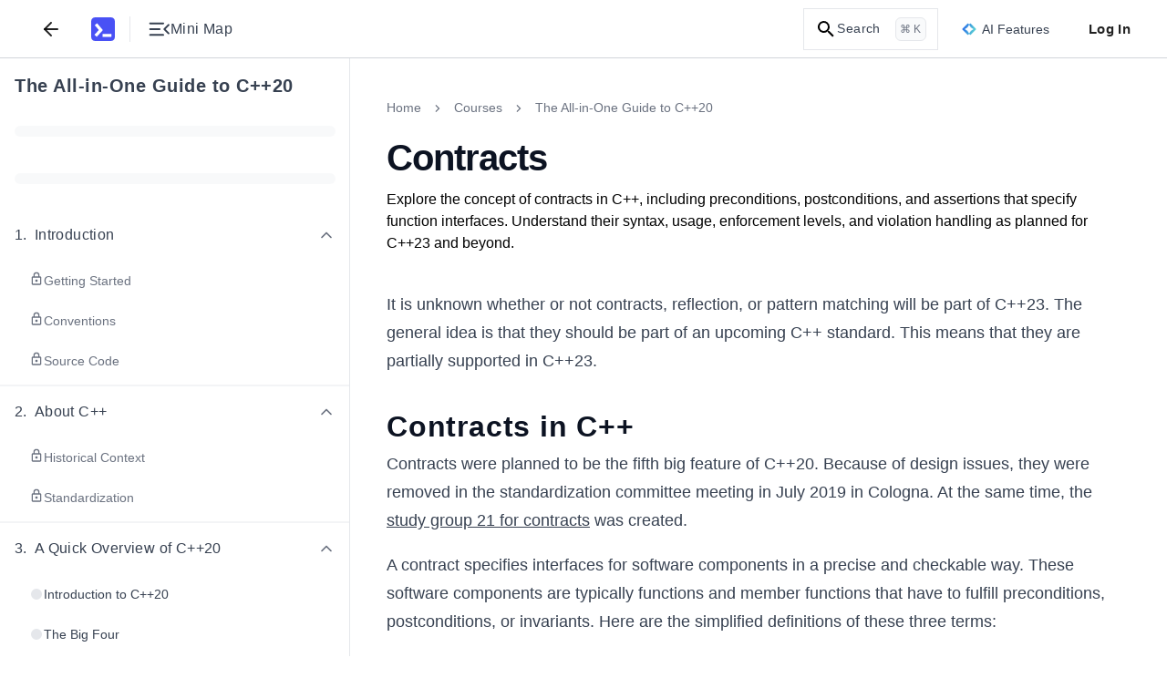

--- FILE ---
content_type: text/html; charset=utf-8
request_url: https://www.educative.io/courses/all-in-one-guide-cpp-20/contracts
body_size: 41701
content:
<!DOCTYPE html><html lang="en"><head><meta charSet="utf-8"/><meta name="viewport" content="width=device-width, initial-scale=1"/><link rel="preload" href="/static/_next/static/media/26d4368bf94c0ec4-s.p.woff2" as="font" crossorigin="" type="font/woff2"/><link rel="preload" href="/static/_next/static/media/9cf9c6e84ed13b5e-s.p.woff2" as="font" crossorigin="" type="font/woff2"/><link rel="stylesheet" href="/static/_next/static/css/371e83d3455df95d.css" data-precedence="next"/><link rel="stylesheet" href="/static/_next/static/css/33ed0081289be26d.css" data-precedence="next"/><link rel="stylesheet" href="/static/_next/static/css/1b682004d0001a95.css" data-precedence="next"/><link rel="stylesheet" href="/static/_next/static/css/7fb0d1245387e531.css" data-precedence="next"/><link rel="stylesheet" href="/static/_next/static/css/eea4cf97a73ad96e.css" data-precedence="next"/><link rel="stylesheet" href="/static/_next/static/css/a5303ded40069372.css" data-precedence="next"/><link rel="stylesheet" href="/static/_next/static/css/aa113dd6131992a6.css" data-precedence="next"/><link rel="stylesheet" href="/static/_next/static/css/96bfab65410d1f71.css" data-precedence="next"/><link rel="stylesheet" href="/static/_next/static/css/a53c9fa538363c29.css" data-precedence="next"/><link rel="stylesheet" href="/static/_next/static/css/75384e8b559194ea.css" data-precedence="next"/><link rel="stylesheet" href="/static/_next/static/css/b3f5d23a90ab32c3.css" data-precedence="next"/><link rel="stylesheet" href="/static/_next/static/css/91186182456516ea.css" data-precedence="next"/><link rel="stylesheet" href="/static/_next/static/css/329b7f792bfa53b9.css" data-precedence="next"/><link rel="stylesheet" href="/static/_next/static/css/85f6bd1870252253.css" data-precedence="next"/><link rel="preload" as="script" fetchPriority="low" href="/static/_next/static/chunks/webpack-1148c1a961784165.js"/><script src="/static/_next/static/chunks/a978bb5e-10f68ddef3a94251.js" async=""></script><script src="/static/_next/static/chunks/84575-2b556ad1c4452dc0.js" async=""></script><script src="/static/_next/static/chunks/main-app-dba619a40270b029.js" async=""></script><script src="/static/_next/static/chunks/35501-8a4977fafac7d9b6.js" async=""></script><script src="/static/_next/static/chunks/app/(app-routes)/(routes)/layout-a8cab2119c07cde6.js" async=""></script><script src="/static/_next/static/chunks/sentry-e499f583eaf231e3.js" async=""></script><script src="/static/_next/static/chunks/appCommons-ba37ca90670d7a09.js" async=""></script><script src="/static/_next/static/chunks/db956b01-12718be8a469f3d6.js" async=""></script><script src="/static/_next/static/chunks/88345-4218743ae123abd4.js" async=""></script><script src="/static/_next/static/chunks/62250-42f5e92e6e6fce75.js" async=""></script><script src="/static/_next/static/chunks/23436-dad89b52e182732d.js" async=""></script><script src="/static/_next/static/chunks/83495-d2ed6ceeba442847.js" async=""></script><script src="/static/_next/static/chunks/9656-27df093682c50196.js" async=""></script><script src="/static/_next/static/chunks/22256-27452d85bb99c2d3.js" async=""></script><script src="/static/_next/static/chunks/82920-bd83bb08ec0800f6.js" async=""></script><script src="/static/_next/static/chunks/33606-2d7afb8edb41c67c.js" async=""></script><script src="/static/_next/static/chunks/18453-d9d43179d8db3bc3.js" async=""></script><script src="/static/_next/static/chunks/43903-cc05ecd30120a847.js" async=""></script><script src="/static/_next/static/chunks/61819-59f5c1e906b24e11.js" async=""></script><script src="/static/_next/static/chunks/98860-3f9a7abed90f5be8.js" async=""></script><script src="/static/_next/static/chunks/app/(app-routes)/(routes)/coursesv2/%5BcourseUrlSlug%5D/(lesson-page-group)/(lesson-page)/%5BpageUrlSlug%5D/page-ffaf410c13e1c3a3.js" async=""></script><script src="/static/_next/static/chunks/91921-b6fdec1afd605cfa.js" async=""></script><script src="/static/_next/static/chunks/89227-87ab19b9bbf995ab.js" async=""></script><script src="/static/_next/static/chunks/16491-463e3b1748dc55b5.js" async=""></script><script src="/static/_next/static/chunks/12722-e7b314f8f40b2a79.js" async=""></script><script src="/static/_next/static/chunks/74675-db40cf9029a05f31.js" async=""></script><script src="/static/_next/static/chunks/12321-c5567da60aa0c3c7.js" async=""></script><script src="/static/_next/static/chunks/41983-b41b211592071ddb.js" async=""></script><script src="/static/_next/static/chunks/91796-c18e173096e0f5b5.js" async=""></script><script src="/static/_next/static/chunks/3802-cc8007d1abef4aa9.js" async=""></script><script src="/static/_next/static/chunks/app/(app-routes)/(routes)/coursesv2/%5BcourseUrlSlug%5D/page-4ab289e08f74e1ef.js" async=""></script><script src="/static/_next/static/chunks/31968-bbe493c3118e0121.js" async=""></script><script src="/static/_next/static/chunks/app/(app-routes)/layout-54f72f72b431e28e.js" async=""></script><script src="/static/_next/static/chunks/app/(app-routes)/error-2f043e376e19be98.js" async=""></script><script src="/static/_next/static/chunks/60514-271de99f8e86a538.js" async=""></script><script src="/static/_next/static/chunks/9799-2e00cbd0481b7d02.js" async=""></script><script src="/static/_next/static/chunks/app/(app-routes)/(routes)/coursesv2/%5BcourseUrlSlug%5D/(lesson-page-group)/(lesson-page)/layout-81e0dbe248ffb4e8.js" async=""></script><meta content="object-src &#x27;self&#x27; *.devpath.com *.educative.io https://accounts.google.com https://beacon-v2.helpscout.net https://www.grokkingpython.com https://www.youtube.com; worker-src &#x27;self&#x27;" http-equiv="Content-Security-Policy"/><link rel="shortcut icon" type="image/x-icon" href="/static/favicons/faviconV2.png" id="favicon-scheme"/><link rel="preload" href="/api/userdata/user_config" as="fetch" crossorigin="use-credentials"/><link rel="preload" href="/api/user/info" as="fetch"/><title>Understanding Contracts in C++23 and Future Standards</title><meta name="description" content="Learn about C++ contracts, their role in specifying function interfaces, preconditions, postconditions, assertions, and handling violations in upcoming standards."/><meta name="keywords" content="grow-my-skillset,c++,programming-language"/><meta name="robots" content="noindex, follow"/><link rel="canonical" href="https://www.educative.io/courses/all-in-one-guide-cpp-20/contracts"/><meta property="og:title" content="Understanding Contracts in C++23 and Future Standards"/><meta property="og:description" content="Learn about C++ contracts, their role in specifying function interfaces, preconditions, postconditions, assertions, and handling violations in upcoming standards."/><meta property="og:url" content="/courses/all-in-one-guide-cpp-20/contracts"/><meta property="og:image" content="https://educative.io/api/collection/10370001/6391476253097984/image/5621171090882560.png"/><meta property="og:image:width" content="1296"/><meta property="og:image:height" content="1295"/><meta property="og:image:alt" content="Page Logo"/><meta name="twitter:card" content="summary_large_image"/><meta name="twitter:title" content="Understanding Contracts in C++23 and Future Standards"/><meta name="twitter:description" content="Learn about C++ contracts, their role in specifying function interfaces, preconditions, postconditions, assertions, and handling violations in upcoming standards."/><meta name="twitter:image" content="https://educative.io/api/collection/10370001/6391476253097984/image/5621171090882560.png"/><meta name="next-size-adjust"/><script data-cfasync="false" id="org-data-script" type="application/ld+json">{"@context":"https://schema.org","@type":"Organization","name":"Educative","url":"https://www.educative.io/","logo":"https://www.educative.io/static/imgs/logos/logoMarkv3.png","description":"Educative is a platform for online learning of coding skills through interactive, hands-on courses and so much more.","foundingDate":"2015","founders":[{"@type":"Person","name":"Fahim-ul-Haq"},{"@type":"Person","name":"Naeem-ul-Haq"}],"contactPoint":{"@type":"ContactPoint","contactType":"customer service","url":"https://www.educative.io/contactUs"},"sameAs":["https://www.facebook.com/educativeinc","https://www.linkedin.com/company/educative-inc","https://twitter.com/educativeinc","https://www.instagram.com/educativeinc/"],"address":{"@type":"PostalAddress","streetAddress":"12280 NE District Way","addressLocality":"Bellevue","addressRegion":"WA","postalCode":"98005","addressCountry":{"@type":"Country","name":"US"}}}</script><script id="user-script" data-cfasync="false">
    if (!window.__edCookieScriptLoaded___) {
      window.__edCookieScriptLoaded___ = true;
      // Set globalThis
      window.globalThis=window;

      // Handle login
      const loggedIn = document.cookie.includes('logged_in'); 
      document.documentElement.style.setProperty('--logged-in', loggedIn ? 'flex' : 'none');
      document.documentElement.style.setProperty('--logged-out', loggedIn ? 'none' : 'flex');
      document.documentElement.style.setProperty('--loggedout-'+!document.cookie.includes('logged_in'),'none');

      // Check system preference
      document.documentElement.classList.add(
      document.cookie.includes('use_system_preference=system')
        ? window.matchMedia('(prefers-color-scheme: dark)').matches
          ? 'dark'
          : 'light'
        : document.cookie.includes('theme=dark')
        ? 'dark'
        : 'light',
      );
    }
  </script><script>(self.__next_s=self.__next_s||[]).push([0,{"data-cfasync":"false","children":"\n    if (!window.__edCookieScriptLoaded___) {\n      window.__edCookieScriptLoaded___ = true;\n      // Set globalThis\n      window.globalThis=window;\n\n      // Handle login\n      const loggedIn = document.cookie.includes('logged_in'); \n      document.documentElement.style.setProperty('--logged-in', loggedIn ? 'flex' : 'none');\n      document.documentElement.style.setProperty('--logged-out', loggedIn ? 'none' : 'flex');\n      document.documentElement.style.setProperty('--loggedout-'+!document.cookie.includes('logged_in'),'none');\n\n      // Check system preference\n      document.documentElement.classList.add(\n      document.cookie.includes('use_system_preference=system')\n        ? window.matchMedia('(prefers-color-scheme: dark)').matches\n          ? 'dark'\n          : 'light'\n        : document.cookie.includes('theme=dark')\n        ? 'dark'\n        : 'light',\n      );\n    }\n  ","id":"user-script-next"}])</script><script>(self.__next_s=self.__next_s||[]).push([0,{"data-cfasync":"false","children":"\n      (function() {\n        if (window.__abTestScriptLoaded__) {\n          return;\n        }\n        \n        window.__abTestScriptLoaded__ = true;\n        \n        const abTestRoutes = [\"/courses/model-context-protocol\",\"/courses/learn-python\"];\n        const variantAPercentage = 50;\n        const currentPath = window.location.pathname;\n        \n        // Get or generate user hash (0-99 for percentage-based assignment)\n        // This happens for ALL users, regardless of route\n        let userHash = null;\n        const hashCookie = document.cookie.match(/ab_test_hash=([0-9]+)/);\n        \n        if (hashCookie) {\n          userHash = parseInt(hashCookie[1], 10);\n        } else {\n          if (window.crypto && window.crypto.getRandomValues) {\n            const randomBuffer = new Uint32Array(1);\n            window.crypto.getRandomValues(randomBuffer);\n            userHash = randomBuffer[0] % 100;\n          } else {\n            userHash = Math.floor(Math.random() * 100);\n          }\n          \n          document.cookie = 'ab_test_hash=' + userHash + \n            '; path=/; max-age=7257600; SameSite=Lax; Secure';\n        }\n        \n        // Check if we're on an AB test route\n        const isDirectMatch = abTestRoutes.includes(currentPath);\n        \n        if (!isDirectMatch) {\n          return;\n        }\n        \n        // Assign variant based on hash and threshold\n        // If threshold is 10: hash 0-9 get 'a', hash 10-99 get 'b'\n        const variant = userHash < variantAPercentage ? 'a' : 'b';\n        \n        // Store variant in separate cookie for easy access\n        const variantCookie = document.cookie.match(/ab_test_variant=([ab])/);\n        if (!variantCookie || variantCookie[1] !== variant) {\n          document.cookie = 'ab_test_variant=' + variant + \n            '; path=/; max-age=1814400; SameSite=Lax; Secure';\n        }\n\n        const hasQueryParam = window.location.search.includes('ver=b');\n        \n        // Only variant B gets query param for Cloudflare cache differentiation\n        // Variant A stays on base URL for SEO/Google Bot\n        if (variant === 'b' && !hasQueryParam) {\n          window.location.href = currentPath + '?ver=b';\n        } else if (variant === 'a' && hasQueryParam) {\n          // If user is assigned to variant A but URL has the B query param, strip it\n          window.location.href = currentPath;\n        }\n      })();\n    ","id":"ab-test-script"}])</script><script src="/static/_next/static/chunks/polyfills-42372ed130431b0a.js" noModule=""></script></head><!--$--><!--/$--><!--$--><!--/$--><!--$--><!--/$--><body style="margin:0" class="ed-app-router"><div id="ed-scroll-to-top-container"></div><!--$--><!--/$--><header id="app-header" class="Header_header__Ekejr Header_header__wIxW6 "><div class="Header_displayFlex__gBNIK"><div class="ml-4 lg:m-0"></div><button class="my-2 rounded-sm focus:no-outline text-default sm:mx-2" aria-label="Back"><svg xmlns="http://www.w3.org/2000/svg" width="24" height="24" viewBox="0 0 24 24" fill="none" stroke="currentColor" stroke-width="2" stroke-linecap="round" stroke-linejoin="round" class="h-6 w-6 stroke-current"><line x1="19" y1="12" x2="5" y2="12"></line><polyline points="12 19 5 12 12 5"></polyline></svg></button><div class="EducativeBranding_branding__6kRxh"><a title="educative.io" class="EducativeBranding_link__cD_OK" href="/"><svg viewBox="0 0 100 100" fill="currentColor" xmlns="http://www.w3.org/2000/svg" height="26px" class="EducativeBranding_logoMark__GjSoM"><path d="M83.333 0H16.667C7.46 0 0 7.461 0 16.667v66.659c0 9.206 7.461 16.667 16.66 16.667h66.666c9.206 0 16.674-7.454 16.674-16.66V16.667C100 7.46 92.539 0 83.333 0M22.486 81.56l-7.615-6.97a1.317 1.317 0 0 1-.073-1.855L31.479 54.5a1.31 1.31 0 0 0 .037-1.73L15.919 34.235a1.31 1.31 0 0 1 .161-1.847l7.887-6.648a1.31 1.31 0 0 1 1.847.162L48.71 53.137c.425.506.41 1.246-.037 1.737l-24.34 26.62a1.313 1.313 0 0 1-1.84.073zm63.112-.425a1.31 1.31 0 0 1-1.312 1.311H48.923a1.31 1.31 0 0 1-1.312-1.311v-9.719a1.31 1.31 0 0 1 1.312-1.312h35.363a1.31 1.31 0 0 1 1.312 1.312z"></path></svg></a></div><div class="my-auto ml-4  h-7 border-0 border-l border-solid border-gray-L200 dark:border-gray-D1200"></div><button aria-label="Toggle Mini Map Close" class="icon-default m-2 "><div class="content-default flex items-center gap-x-2"><svg width="18" height="12" viewBox="0 0 18 12" fill="none" xmlns="http://www.w3.org/2000/svg" class="h-6 w-6 fill-current rotate-180"><path d="M16.75 11.5C16.9625 11.5 17.1406 11.4281 17.2842 11.2843C17.4281 11.1404 17.5 10.9622 17.5 10.7498C17.5 10.5371 17.4281 10.359 17.2842 10.2155C17.1406 10.0718 16.9625 10 16.75 10H6.0385C5.826 10 5.64783 10.0719 5.504 10.2158C5.36033 10.3596 5.2885 10.5378 5.2885 10.7503C5.2885 10.9629 5.36033 11.141 5.504 11.2845C5.64783 11.4282 5.826 11.5 6.0385 11.5H16.75ZM2.08075 10.0213L5.47875 6.63275C5.65958 6.45192 5.75 6.241 5.75 6C5.75 5.759 5.65958 5.54808 5.47875 5.36725L2.08075 1.9885C1.94225 1.85 1.76825 1.77917 1.55875 1.776C1.34908 1.77283 1.17183 1.84367 1.027 1.9885C0.882168 2.13333 0.80975 2.309 0.80975 2.5155C0.80975 2.72183 0.882168 2.89742 1.027 3.04225L4.0135 6L1.027 8.96725C0.882168 9.10358 0.80975 9.27708 0.80975 9.48775C0.80975 9.69842 0.882168 9.87625 1.027 10.0213C1.16333 10.1596 1.33683 10.2288 1.5475 10.2288C1.75817 10.2288 1.93592 10.1596 2.08075 10.0213ZM16.75 6.75C16.9625 6.75 17.1406 6.67808 17.2842 6.53425C17.4281 6.39042 17.5 6.21225 17.5 5.99975C17.5 5.78708 17.4281 5.609 17.2842 5.4655C17.1406 5.32183 16.9625 5.25 16.75 5.25H8.9615C8.749 5.25 8.57092 5.32192 8.42725 5.46575C8.28342 5.60958 8.2115 5.78775 8.2115 6.00025C8.2115 6.21292 8.28342 6.391 8.42725 6.5345C8.57092 6.67817 8.749 6.75 8.9615 6.75H16.75ZM16.75 2C16.9625 2 17.1406 1.92808 17.2842 1.78425C17.4281 1.64042 17.5 1.46225 17.5 1.24975C17.5 1.03708 17.4281 0.859 17.2842 0.7155C17.1406 0.571833 16.9625 0.5 16.75 0.5H6.0385C5.826 0.5 5.64783 0.571917 5.504 0.71575C5.36033 0.859583 5.2885 1.03775 5.2885 1.25025C5.2885 1.46292 5.36033 1.641 5.504 1.7845C5.64783 1.92817 5.826 2 6.0385 2H16.75Z" fill="currentColor"></path></svg><span class="tailwind-hidden text-base font-normal sm:flex">Mini Map</span></div></button></div><div class="logged-out ml-auto flex items-center"><!--$--><!--/$--><!--$--><div class="indexV2_search__AukXP"><svg xmlns="http://www.w3.org/2000/svg" height="24" viewBox="0 0 24 24" width="24" class="indexV2_searchIcon__qTzYB"><path d="M0 0h24v24H0z" fill="none"></path><path d="M15.5 14h-.8l-.3-.3c1-1.1 1.6-2.6 1.6-4.2a6.5 6.5 0 10-2.3 5l.3.2v.8l5 5 1.5-1.5-5-5zm-6 0a4.5 4.5 0 110-9 4.5 4.5 0 010 9z"></path></svg><span class="indexV2_searchText__qOVMV">Search</span><span class="indexV2_searchKeyCombo__VghRy">⌘ K</span></div><!--/$--><div class="tailwind-hidden sm:flex"><div id="ai-features-button" class="Header_animatedGradientBorder__5lb3X bg-neutral-default h-10 mx-2.5"><svg xmlns="http://www.w3.org/2000/svg" width="32" height="26" fill="none" viewBox="0 0 32 26" class="mr-1.5 h-4 w-4"><path fill="url(#sll-gradient-ai-features-button)" d="M30.886 12.313 19.355.785a.96.96 0 0 0-1.366 0l-1.985 1.986L14.015.783a.962.962 0 0 0-1.362 0L1.113 12.322a.966.966 0 0 0 0 1.365l11.529 11.528c.38.38.988.38 1.368 0l1.985-1.982 1.986 1.985a.971.971 0 0 0 1.365 0l11.54-11.54a.966.966 0 0 0 0-1.365Z"></path><path fill="#fff" d="M16.794 4.536A12.977 12.977 0 0 0 24.46 12.2c.74.274.74 1.32 0 1.594a12.977 12.977 0 0 0-7.665 7.665c-.274.74-1.32.74-1.594 0a12.977 12.977 0 0 0-7.665-7.665c-.74-.274-.74-1.32 0-1.595A12.977 12.977 0 0 0 15.2 4.537c.274-.74 1.32-.74 1.594 0Z"></path><defs><linearGradient id="sll-gradient-ai-features-button" x1=".831" x2="35.167" y1="2.063" y2="13.6" gradientUnits="userSpaceOnUse"><stop stop-color="#2563EB"></stop><stop offset="1" stop-color="#64E4D0"></stop></linearGradient></defs></svg><div class="content-default text-sm font-medium">AI Features</div></div></div><button class="Header_loginBtn__qTGHe">Log In</button></div><!--$--><!--/$--></header><div class="ed-grid font-nunito font-sans lessonPage_lesson-page__lqZB2 lessonPage_tablet__BqBXw lessonPage_mobile__t01Bn lessonPage_desktop__9IEMP" id="layout_root-container__iz_qs" style="--site-wide-banner-height:0rem"><div id="Sidebar_container__Tjrfc" class="major-second lg:minor-third" style="--lesson-page-sidebar-width:24rem"><div class="sidebar-overlay fixed backdrop-blur-sm Sidebar_overlay__R9LxU Sidebar_overlay-mobile__68BFc" style="z-index:7"></div><nav class="no-scrollbar flex flex-col overflow-x-hidden overscroll-y-contain border-0 border-r border-solid border-gray-L200 dark:border-gray-D1200 bg-neutral-default" id="Sidebar_sidebar__FVvIC"><div class="relative flex h-full w-full flex-col" style="width:min(24rem, 100vw)"><div class="bg-neutral-default no-scrollbar flex h-full w-full flex-col overflow-y-auto"><div dir="ltr" class="flex w-full items-start justify-between gap-x-2 px-4 pt-4"><h4 class="content-default w-full overflow-hidden text-xl font-bold text-left mt-0"><a target="_blank" rel="noopener noreferrer" class="hover:underline" href="/courses/all-in-one-guide-cpp-20">The All-in-One Guide to C++20</a></h4></div><div dir="ltr" class="py-3.5 px-4"><div class="flex h-6 w-full items-center"><div class="bg-neutral-tertiary h-3 w-full animate-pulse rounded-full"></div></div></div><div dir="ltr" class="py-3.5 px-4"><div class="flex h-6 w-full items-center"><div class="bg-neutral-tertiary h-3 w-full animate-pulse rounded-full"></div></div></div><nav id="sidebar-collection-categories" class="no-scrollbar flex max-h-full flex-col overflow-y-auto overscroll-y-contain scroll-smooth py-2"><div dir="auto"><div class="flex w-full flex-shrink-0 flex-col" id="category-tls5jl7wv"><div class="flex w-full flex-col"><div class="hover:bg-neutral-hover cursor-pointer w-full touch-none select-none p-4" role="button" aria-label="Collapse Chapter 1"><div class="content-default flex w-full items-center justify-between"><div class="flex items-center gap-2"><h5 class="content-default m-0 flex items-start text-base font-medium"><span class="mr-2 flex-shrink-0">1<!-- -->.</span><span class="flex-1">Introduction</span></h5></div><div class="flex items-center"><svg xmlns="http://www.w3.org/2000/svg" fill="none" viewBox="0 0 24 24" class="h-5 w-5 rotate-180 transform transition-transform lg:rotate-0 content-secondary"><path stroke="currentColor" stroke-linecap="round" stroke-linejoin="round" stroke-width="2" d="m18 15-6-6-6 6"></path></svg></div></div></div><div class="flex w-full flex-col gap-y-1 px-4 pb-1"><a href="/courses/all-in-one-guide-cpp-20/getting-started"><span class="block w-full rounded px-4 py-3  cursor-pointer hover:bg-neutral-hover"><span class="flex w-full items-start justify-start gap-1.5"><svg xmlns="http://www.w3.org/2000/svg" height="24" viewBox="0 0 24 24" width="24" class="content-secondary h-4 w-4 flex-shrink-0" fill="currentColor"><g fill="none"><path d="M0 0h24v24H0V0z"></path><path d="M0 0h24v24H0V0z" opacity="0.9"></path></g><path d="M18 8h-1V6A5 5 0 007 6v2H6a2 2 0 00-2 2v10c0 1.1.9 2 2 2h12a2 2 0 002-2V10a2 2 0 00-2-2zM9 6a3 3 0 116 0v2H9V6zm9 14H6V10h12v10zm-6-3c1.1 0 2-.9 2-2s-.9-2-2-2-2 .9-2 2 .9 2 2 2z"></path></svg><span class="content-secondary text-sm font-normal">Getting Started</span></span></span></a><a href="/courses/all-in-one-guide-cpp-20/conventions"><span class="block w-full rounded px-4 py-3  cursor-pointer hover:bg-neutral-hover"><span class="flex w-full items-start justify-start gap-1.5"><svg xmlns="http://www.w3.org/2000/svg" height="24" viewBox="0 0 24 24" width="24" class="content-secondary h-4 w-4 flex-shrink-0" fill="currentColor"><g fill="none"><path d="M0 0h24v24H0V0z"></path><path d="M0 0h24v24H0V0z" opacity="0.9"></path></g><path d="M18 8h-1V6A5 5 0 007 6v2H6a2 2 0 00-2 2v10c0 1.1.9 2 2 2h12a2 2 0 002-2V10a2 2 0 00-2-2zM9 6a3 3 0 116 0v2H9V6zm9 14H6V10h12v10zm-6-3c1.1 0 2-.9 2-2s-.9-2-2-2-2 .9-2 2 .9 2 2 2z"></path></svg><span class="content-secondary text-sm font-normal">Conventions</span></span></span></a><a href="/courses/all-in-one-guide-cpp-20/source-code"><span class="block w-full rounded px-4 py-3  cursor-pointer hover:bg-neutral-hover"><span class="flex w-full items-start justify-start gap-1.5"><svg xmlns="http://www.w3.org/2000/svg" height="24" viewBox="0 0 24 24" width="24" class="content-secondary h-4 w-4 flex-shrink-0" fill="currentColor"><g fill="none"><path d="M0 0h24v24H0V0z"></path><path d="M0 0h24v24H0V0z" opacity="0.9"></path></g><path d="M18 8h-1V6A5 5 0 007 6v2H6a2 2 0 00-2 2v10c0 1.1.9 2 2 2h12a2 2 0 002-2V10a2 2 0 00-2-2zM9 6a3 3 0 116 0v2H9V6zm9 14H6V10h12v10zm-6-3c1.1 0 2-.9 2-2s-.9-2-2-2-2 .9-2 2 .9 2 2 2z"></path></svg><span class="content-secondary text-sm font-normal">Source Code</span></span></span></a></div></div></div><div class="flex w-full flex-shrink-0 flex-col" id="category-w09tsd7du"><div class="s-gray-disabled w-full border border-solid"></div><div class="flex w-full flex-col"><div class="hover:bg-neutral-hover cursor-pointer w-full touch-none select-none p-4" role="button" aria-label="Collapse Chapter 2"><div class="content-default flex w-full items-center justify-between"><div class="flex items-center gap-2"><h5 class="content-default m-0 flex items-start text-base font-medium"><span class="mr-2 flex-shrink-0">2<!-- -->.</span><span class="flex-1">About C++</span></h5></div><div class="flex items-center"><svg xmlns="http://www.w3.org/2000/svg" fill="none" viewBox="0 0 24 24" class="h-5 w-5 rotate-180 transform transition-transform lg:rotate-0 content-secondary"><path stroke="currentColor" stroke-linecap="round" stroke-linejoin="round" stroke-width="2" d="m18 15-6-6-6 6"></path></svg></div></div></div><div class="flex w-full flex-col gap-y-1 px-4 pb-1"><a href="/courses/all-in-one-guide-cpp-20/historical-context"><span class="block w-full rounded px-4 py-3  cursor-pointer hover:bg-neutral-hover"><span class="flex w-full items-start justify-start gap-1.5"><svg xmlns="http://www.w3.org/2000/svg" height="24" viewBox="0 0 24 24" width="24" class="content-secondary h-4 w-4 flex-shrink-0" fill="currentColor"><g fill="none"><path d="M0 0h24v24H0V0z"></path><path d="M0 0h24v24H0V0z" opacity="0.9"></path></g><path d="M18 8h-1V6A5 5 0 007 6v2H6a2 2 0 00-2 2v10c0 1.1.9 2 2 2h12a2 2 0 002-2V10a2 2 0 00-2-2zM9 6a3 3 0 116 0v2H9V6zm9 14H6V10h12v10zm-6-3c1.1 0 2-.9 2-2s-.9-2-2-2-2 .9-2 2 .9 2 2 2z"></path></svg><span class="content-secondary text-sm font-normal">Historical Context</span></span></span></a><a href="/courses/all-in-one-guide-cpp-20/standardization"><span class="block w-full rounded px-4 py-3  cursor-pointer hover:bg-neutral-hover"><span class="flex w-full items-start justify-start gap-1.5"><svg xmlns="http://www.w3.org/2000/svg" height="24" viewBox="0 0 24 24" width="24" class="content-secondary h-4 w-4 flex-shrink-0" fill="currentColor"><g fill="none"><path d="M0 0h24v24H0V0z"></path><path d="M0 0h24v24H0V0z" opacity="0.9"></path></g><path d="M18 8h-1V6A5 5 0 007 6v2H6a2 2 0 00-2 2v10c0 1.1.9 2 2 2h12a2 2 0 002-2V10a2 2 0 00-2-2zM9 6a3 3 0 116 0v2H9V6zm9 14H6V10h12v10zm-6-3c1.1 0 2-.9 2-2s-.9-2-2-2-2 .9-2 2 .9 2 2 2z"></path></svg><span class="content-secondary text-sm font-normal">Standardization</span></span></span></a></div></div></div><div class="flex w-full flex-shrink-0 flex-col" id="category-2u2davffw"><div class="s-gray-disabled w-full border border-solid"></div><div class="flex w-full flex-col"><div class="hover:bg-neutral-hover cursor-pointer w-full touch-none select-none p-4" role="button" aria-label="Collapse Chapter 3"><div class="content-default flex w-full items-center justify-between"><div class="flex items-center gap-2"><h5 class="content-default m-0 flex items-start text-base font-medium"><span class="mr-2 flex-shrink-0">3<!-- -->.</span><span class="flex-1">A Quick Overview of C++20</span></h5></div><div class="flex items-center"><svg xmlns="http://www.w3.org/2000/svg" fill="none" viewBox="0 0 24 24" class="h-5 w-5 rotate-180 transform transition-transform lg:rotate-0 content-secondary"><path stroke="currentColor" stroke-linecap="round" stroke-linejoin="round" stroke-width="2" d="m18 15-6-6-6 6"></path></svg></div></div></div><div class="flex w-full flex-col gap-y-1 px-4 pb-1"><a href="/courses/all-in-one-guide-cpp-20/introduction-to-cpp20"><span class="block w-full rounded px-4 py-3  cursor-pointer hover:bg-neutral-hover"><span class="flex w-full items-start justify-start gap-1.5"><span class="mt-0.5 flex h-4 w-4 items-center justify-center"><span class="h-3 w-3 rounded-full bg-neutral-disabled"></span></span><span class="content-default text-sm font-normal">Introduction to C++20</span></span></span></a><a href="/courses/all-in-one-guide-cpp-20/the-big-four"><span class="block w-full rounded px-4 py-3  cursor-pointer hover:bg-neutral-hover"><span class="flex w-full items-start justify-start gap-1.5"><span class="mt-0.5 flex h-4 w-4 items-center justify-center"><span class="h-3 w-3 rounded-full bg-neutral-disabled"></span></span><span class="content-default text-sm font-normal">The Big Four</span></span></span></a><a href="/courses/all-in-one-guide-cpp-20/core-language"><span class="block w-full rounded px-4 py-3  cursor-pointer hover:bg-neutral-hover"><span class="flex w-full items-start justify-start gap-1.5"><span class="mt-0.5 flex h-4 w-4 items-center justify-center"><span class="h-3 w-3 rounded-full bg-neutral-disabled"></span></span><span class="content-default text-sm font-normal">Core Language</span></span></span></a><a href="/courses/all-in-one-guide-cpp-20/the-standard-library"><span class="block w-full rounded px-4 py-3  cursor-pointer hover:bg-neutral-hover"><span class="flex w-full items-start justify-start gap-1.5"><span class="mt-0.5 flex h-4 w-4 items-center justify-center"><span class="h-3 w-3 rounded-full bg-neutral-disabled"></span></span><span class="content-default text-sm font-normal">The Standard Library</span></span></span></a><a href="/courses/all-in-one-guide-cpp-20/concurrency"><span class="block w-full rounded px-4 py-3  cursor-pointer hover:bg-neutral-hover"><span class="flex w-full items-start justify-start gap-1.5"><span class="mt-0.5 flex h-4 w-4 items-center justify-center"><span class="h-3 w-3 rounded-full bg-neutral-disabled"></span></span><span class="content-default text-sm font-normal">Concurrency</span></span></span></a></div></div></div><div class="flex w-full flex-shrink-0 flex-col" id="category-k2ioklqsn"><div class="s-gray-disabled w-full border border-solid"></div><div class="flex w-full flex-col"><div class="hover:bg-neutral-hover cursor-pointer w-full touch-none select-none p-4" role="button" aria-label="Collapse Chapter 4"><div class="content-default flex w-full items-center justify-between"><div class="flex items-center gap-2"><h5 class="content-default m-0 flex items-start text-base font-medium"><span class="mr-2 flex-shrink-0">4<!-- -->.</span><span class="flex-1">Concepts</span></h5></div><div class="flex items-center"><svg xmlns="http://www.w3.org/2000/svg" fill="none" viewBox="0 0 24 24" class="h-5 w-5 rotate-180 transform transition-transform lg:rotate-0 content-secondary"><path stroke="currentColor" stroke-linecap="round" stroke-linejoin="round" stroke-width="2" d="m18 15-6-6-6 6"></path></svg></div></div></div><div class="flex w-full flex-col gap-y-1 px-4 pb-1"><a href="/courses/all-in-one-guide-cpp-20/two-wrong-approaches"><span class="block w-full rounded px-4 py-3  cursor-pointer hover:bg-neutral-hover"><span class="flex w-full items-start justify-start gap-1.5"><svg xmlns="http://www.w3.org/2000/svg" height="24" viewBox="0 0 24 24" width="24" class="content-secondary h-4 w-4 flex-shrink-0" fill="currentColor"><g fill="none"><path d="M0 0h24v24H0V0z"></path><path d="M0 0h24v24H0V0z" opacity="0.9"></path></g><path d="M18 8h-1V6A5 5 0 007 6v2H6a2 2 0 00-2 2v10c0 1.1.9 2 2 2h12a2 2 0 002-2V10a2 2 0 00-2-2zM9 6a3 3 0 116 0v2H9V6zm9 14H6V10h12v10zm-6-3c1.1 0 2-.9 2-2s-.9-2-2-2-2 .9-2 2 .9 2 2 2z"></path></svg><span class="content-secondary text-sm font-normal">Two Wrong Approaches</span></span></span></a><a href="/courses/all-in-one-guide-cpp-20/advantages-of-concepts"><span class="block w-full rounded px-4 py-3  cursor-pointer hover:bg-neutral-hover"><span class="flex w-full items-start justify-start gap-1.5"><svg xmlns="http://www.w3.org/2000/svg" height="24" viewBox="0 0 24 24" width="24" class="content-secondary h-4 w-4 flex-shrink-0" fill="currentColor"><g fill="none"><path d="M0 0h24v24H0V0z"></path><path d="M0 0h24v24H0V0z" opacity="0.9"></path></g><path d="M18 8h-1V6A5 5 0 007 6v2H6a2 2 0 00-2 2v10c0 1.1.9 2 2 2h12a2 2 0 002-2V10a2 2 0 00-2-2zM9 6a3 3 0 116 0v2H9V6zm9 14H6V10h12v10zm-6-3c1.1 0 2-.9 2-2s-.9-2-2-2-2 .9-2 2 .9 2 2 2z"></path></svg><span class="content-secondary text-sm font-normal">Advantages of Concepts</span></span></span></a><a href="/courses/all-in-one-guide-cpp-20/four-ways-to-use-concepts"><span class="block w-full rounded px-4 py-3  cursor-pointer hover:bg-neutral-hover"><span class="flex w-full items-start justify-start gap-1.5"><svg xmlns="http://www.w3.org/2000/svg" height="24" viewBox="0 0 24 24" width="24" class="content-secondary h-4 w-4 flex-shrink-0" fill="currentColor"><g fill="none"><path d="M0 0h24v24H0V0z"></path><path d="M0 0h24v24H0V0z" opacity="0.9"></path></g><path d="M18 8h-1V6A5 5 0 007 6v2H6a2 2 0 00-2 2v10c0 1.1.9 2 2 2h12a2 2 0 002-2V10a2 2 0 00-2-2zM9 6a3 3 0 116 0v2H9V6zm9 14H6V10h12v10zm-6-3c1.1 0 2-.9 2-2s-.9-2-2-2-2 .9-2 2 .9 2 2 2z"></path></svg><span class="content-secondary text-sm font-normal">Four Ways to Use Concepts</span></span></span></a><a href="/courses/all-in-one-guide-cpp-20/exercise-implement-arithmetic-concept"><span class="block w-full rounded px-4 py-3  cursor-pointer hover:bg-neutral-hover"><span class="flex w-full items-start justify-start gap-1.5"><svg xmlns="http://www.w3.org/2000/svg" height="24" viewBox="0 0 24 24" width="24" class="content-secondary h-4 w-4 flex-shrink-0" fill="currentColor"><g fill="none"><path d="M0 0h24v24H0V0z"></path><path d="M0 0h24v24H0V0z" opacity="0.9"></path></g><path d="M18 8h-1V6A5 5 0 007 6v2H6a2 2 0 00-2 2v10c0 1.1.9 2 2 2h12a2 2 0 002-2V10a2 2 0 00-2-2zM9 6a3 3 0 116 0v2H9V6zm9 14H6V10h12v10zm-6-3c1.1 0 2-.9 2-2s-.9-2-2-2-2 .9-2 2 .9 2 2 2z"></path></svg><span class="content-secondary text-sm font-normal">Exercise: Implement Arithmetic Concept</span></span></span></a><a href="/courses/all-in-one-guide-cpp-20/solution-implement-arithmetic-concept"><span class="block w-full rounded px-4 py-3  cursor-pointer hover:bg-neutral-hover"><span class="flex w-full items-start justify-start gap-1.5"><svg xmlns="http://www.w3.org/2000/svg" height="24" viewBox="0 0 24 24" width="24" class="content-secondary h-4 w-4 flex-shrink-0" fill="currentColor"><g fill="none"><path d="M0 0h24v24H0V0z"></path><path d="M0 0h24v24H0V0z" opacity="0.9"></path></g><path d="M18 8h-1V6A5 5 0 007 6v2H6a2 2 0 00-2 2v10c0 1.1.9 2 2 2h12a2 2 0 002-2V10a2 2 0 00-2-2zM9 6a3 3 0 116 0v2H9V6zm9 14H6V10h12v10zm-6-3c1.1 0 2-.9 2-2s-.9-2-2-2-2 .9-2 2 .9 2 2 2z"></path></svg><span class="content-secondary text-sm font-normal">Solution: Implement Arithmetic Concept</span></span></span></a><a href="/courses/all-in-one-guide-cpp-20/use-cases-for-concepts"><span class="block w-full rounded px-4 py-3  cursor-pointer hover:bg-neutral-hover"><span class="flex w-full items-start justify-start gap-1.5"><span class="mt-0.5 flex h-4 w-4 items-center justify-center"><span class="h-3 w-3 rounded-full bg-neutral-disabled"></span></span><span class="content-default text-sm font-normal">Use-cases for Concepts</span></span></span></a><a href="/courses/all-in-one-guide-cpp-20/more-on-uses-cases-for-concepts"><span class="block w-full rounded px-4 py-3  cursor-pointer hover:bg-neutral-hover"><span class="flex w-full items-start justify-start gap-1.5"><svg xmlns="http://www.w3.org/2000/svg" height="24" viewBox="0 0 24 24" width="24" class="content-secondary h-4 w-4 flex-shrink-0" fill="currentColor"><g fill="none"><path d="M0 0h24v24H0V0z"></path><path d="M0 0h24v24H0V0z" opacity="0.9"></path></g><path d="M18 8h-1V6A5 5 0 007 6v2H6a2 2 0 00-2 2v10c0 1.1.9 2 2 2h12a2 2 0 002-2V10a2 2 0 00-2-2zM9 6a3 3 0 116 0v2H9V6zm9 14H6V10h12v10zm-6-3c1.1 0 2-.9 2-2s-.9-2-2-2-2 .9-2 2 .9 2 2 2z"></path></svg><span class="content-secondary text-sm font-normal">More on Uses-cases for Concepts</span></span></span></a><a href="/courses/all-in-one-guide-cpp-20/constrained-and-unconstrained-placeholders"><span class="block w-full rounded px-4 py-3  cursor-pointer hover:bg-neutral-hover"><span class="flex w-full items-start justify-start gap-1.5"><svg xmlns="http://www.w3.org/2000/svg" height="24" viewBox="0 0 24 24" width="24" class="content-secondary h-4 w-4 flex-shrink-0" fill="currentColor"><g fill="none"><path d="M0 0h24v24H0V0z"></path><path d="M0 0h24v24H0V0z" opacity="0.9"></path></g><path d="M18 8h-1V6A5 5 0 007 6v2H6a2 2 0 00-2 2v10c0 1.1.9 2 2 2h12a2 2 0 002-2V10a2 2 0 00-2-2zM9 6a3 3 0 116 0v2H9V6zm9 14H6V10h12v10zm-6-3c1.1 0 2-.9 2-2s-.9-2-2-2-2 .9-2 2 .9 2 2 2z"></path></svg><span class="content-secondary text-sm font-normal">Constrained and Unconstrained Placeholders</span></span></span></a><a href="/courses/all-in-one-guide-cpp-20/abbreviated-function-templates"><span class="block w-full rounded px-4 py-3  cursor-pointer hover:bg-neutral-hover"><span class="flex w-full items-start justify-start gap-1.5"><svg xmlns="http://www.w3.org/2000/svg" height="24" viewBox="0 0 24 24" width="24" class="content-secondary h-4 w-4 flex-shrink-0" fill="currentColor"><g fill="none"><path d="M0 0h24v24H0V0z"></path><path d="M0 0h24v24H0V0z" opacity="0.9"></path></g><path d="M18 8h-1V6A5 5 0 007 6v2H6a2 2 0 00-2 2v10c0 1.1.9 2 2 2h12a2 2 0 002-2V10a2 2 0 00-2-2zM9 6a3 3 0 116 0v2H9V6zm9 14H6V10h12v10zm-6-3c1.1 0 2-.9 2-2s-.9-2-2-2-2 .9-2 2 .9 2 2 2z"></path></svg><span class="content-secondary text-sm font-normal">Abbreviated Function Templates</span></span></span></a><a href="/courses/all-in-one-guide-cpp-20/predefined-concepts-part-i"><span class="block w-full rounded px-4 py-3  cursor-pointer hover:bg-neutral-hover"><span class="flex w-full items-start justify-start gap-1.5"><svg xmlns="http://www.w3.org/2000/svg" height="24" viewBox="0 0 24 24" width="24" class="content-secondary h-4 w-4 flex-shrink-0" fill="currentColor"><g fill="none"><path d="M0 0h24v24H0V0z"></path><path d="M0 0h24v24H0V0z" opacity="0.9"></path></g><path d="M18 8h-1V6A5 5 0 007 6v2H6a2 2 0 00-2 2v10c0 1.1.9 2 2 2h12a2 2 0 002-2V10a2 2 0 00-2-2zM9 6a3 3 0 116 0v2H9V6zm9 14H6V10h12v10zm-6-3c1.1 0 2-.9 2-2s-.9-2-2-2-2 .9-2 2 .9 2 2 2z"></path></svg><span class="content-secondary text-sm font-normal">Predefined Concepts - Part I</span></span></span></a><a href="/courses/all-in-one-guide-cpp-20/predefined-concepts-part-ii"><span class="block w-full rounded px-4 py-3  cursor-pointer hover:bg-neutral-hover"><span class="flex w-full items-start justify-start gap-1.5"><svg xmlns="http://www.w3.org/2000/svg" height="24" viewBox="0 0 24 24" width="24" class="content-secondary h-4 w-4 flex-shrink-0" fill="currentColor"><g fill="none"><path d="M0 0h24v24H0V0z"></path><path d="M0 0h24v24H0V0z" opacity="0.9"></path></g><path d="M18 8h-1V6A5 5 0 007 6v2H6a2 2 0 00-2 2v10c0 1.1.9 2 2 2h12a2 2 0 002-2V10a2 2 0 00-2-2zM9 6a3 3 0 116 0v2H9V6zm9 14H6V10h12v10zm-6-3c1.1 0 2-.9 2-2s-.9-2-2-2-2 .9-2 2 .9 2 2 2z"></path></svg><span class="content-secondary text-sm font-normal">Predefined Concepts - Part II</span></span></span></a><a href="/courses/all-in-one-guide-cpp-20/defining-concepts"><span class="block w-full rounded px-4 py-3  cursor-pointer hover:bg-neutral-hover"><span class="flex w-full items-start justify-start gap-1.5"><svg xmlns="http://www.w3.org/2000/svg" height="24" viewBox="0 0 24 24" width="24" class="content-secondary h-4 w-4 flex-shrink-0" fill="currentColor"><g fill="none"><path d="M0 0h24v24H0V0z"></path><path d="M0 0h24v24H0V0z" opacity="0.9"></path></g><path d="M18 8h-1V6A5 5 0 007 6v2H6a2 2 0 00-2 2v10c0 1.1.9 2 2 2h12a2 2 0 002-2V10a2 2 0 00-2-2zM9 6a3 3 0 116 0v2H9V6zm9 14H6V10h12v10zm-6-3c1.1 0 2-.9 2-2s-.9-2-2-2-2 .9-2 2 .9 2 2 2z"></path></svg><span class="content-secondary text-sm font-normal">Defining Concepts</span></span></span></a><a href="/courses/all-in-one-guide-cpp-20/exercise-modify-the-sum-function"><span class="block w-full rounded px-4 py-3  cursor-pointer hover:bg-neutral-hover"><span class="flex w-full items-start justify-start gap-1.5"><svg xmlns="http://www.w3.org/2000/svg" height="24" viewBox="0 0 24 24" width="24" class="content-secondary h-4 w-4 flex-shrink-0" fill="currentColor"><g fill="none"><path d="M0 0h24v24H0V0z"></path><path d="M0 0h24v24H0V0z" opacity="0.9"></path></g><path d="M18 8h-1V6A5 5 0 007 6v2H6a2 2 0 00-2 2v10c0 1.1.9 2 2 2h12a2 2 0 002-2V10a2 2 0 00-2-2zM9 6a3 3 0 116 0v2H9V6zm9 14H6V10h12v10zm-6-3c1.1 0 2-.9 2-2s-.9-2-2-2-2 .9-2 2 .9 2 2 2z"></path></svg><span class="content-secondary text-sm font-normal">Exercise: Modify the sum Function</span></span></span></a><a href="/courses/all-in-one-guide-cpp-20/solution-modify-the-sum-function"><span class="block w-full rounded px-4 py-3  cursor-pointer hover:bg-neutral-hover"><span class="flex w-full items-start justify-start gap-1.5"><svg xmlns="http://www.w3.org/2000/svg" height="24" viewBox="0 0 24 24" width="24" class="content-secondary h-4 w-4 flex-shrink-0" fill="currentColor"><g fill="none"><path d="M0 0h24v24H0V0z"></path><path d="M0 0h24v24H0V0z" opacity="0.9"></path></g><path d="M18 8h-1V6A5 5 0 007 6v2H6a2 2 0 00-2 2v10c0 1.1.9 2 2 2h12a2 2 0 002-2V10a2 2 0 00-2-2zM9 6a3 3 0 116 0v2H9V6zm9 14H6V10h12v10zm-6-3c1.1 0 2-.9 2-2s-.9-2-2-2-2 .9-2 2 .9 2 2 2z"></path></svg><span class="content-secondary text-sm font-normal">Solution: Modify the sum Function</span></span></span></a><a href="/courses/all-in-one-guide-cpp-20/requires-expressions"><span class="block w-full rounded px-4 py-3  cursor-pointer hover:bg-neutral-hover"><span class="flex w-full items-start justify-start gap-1.5"><svg xmlns="http://www.w3.org/2000/svg" height="24" viewBox="0 0 24 24" width="24" class="content-secondary h-4 w-4 flex-shrink-0" fill="currentColor"><g fill="none"><path d="M0 0h24v24H0V0z"></path><path d="M0 0h24v24H0V0z" opacity="0.9"></path></g><path d="M18 8h-1V6A5 5 0 007 6v2H6a2 2 0 00-2 2v10c0 1.1.9 2 2 2h12a2 2 0 002-2V10a2 2 0 00-2-2zM9 6a3 3 0 116 0v2H9V6zm9 14H6V10h12v10zm-6-3c1.1 0 2-.9 2-2s-.9-2-2-2-2 .9-2 2 .9 2 2 2z"></path></svg><span class="content-secondary text-sm font-normal">Requires Expressions</span></span></span></a><a href="/courses/all-in-one-guide-cpp-20/the-concepts-equal-and-ordering"><span class="block w-full rounded px-4 py-3  cursor-pointer hover:bg-neutral-hover"><span class="flex w-full items-start justify-start gap-1.5"><svg xmlns="http://www.w3.org/2000/svg" height="24" viewBox="0 0 24 24" width="24" class="content-secondary h-4 w-4 flex-shrink-0" fill="currentColor"><g fill="none"><path d="M0 0h24v24H0V0z"></path><path d="M0 0h24v24H0V0z" opacity="0.9"></path></g><path d="M18 8h-1V6A5 5 0 007 6v2H6a2 2 0 00-2 2v10c0 1.1.9 2 2 2h12a2 2 0 002-2V10a2 2 0 00-2-2zM9 6a3 3 0 116 0v2H9V6zm9 14H6V10h12v10zm-6-3c1.1 0 2-.9 2-2s-.9-2-2-2-2 .9-2 2 .9 2 2 2z"></path></svg><span class="content-secondary text-sm font-normal">The Concepts Equal and Ordering</span></span></span></a><a href="/courses/all-in-one-guide-cpp-20/the-concepts-semiregular-and-regular"><span class="block w-full rounded px-4 py-3  cursor-pointer hover:bg-neutral-hover"><span class="flex w-full items-start justify-start gap-1.5"><svg xmlns="http://www.w3.org/2000/svg" height="24" viewBox="0 0 24 24" width="24" class="content-secondary h-4 w-4 flex-shrink-0" fill="currentColor"><g fill="none"><path d="M0 0h24v24H0V0z"></path><path d="M0 0h24v24H0V0z" opacity="0.9"></path></g><path d="M18 8h-1V6A5 5 0 007 6v2H6a2 2 0 00-2 2v10c0 1.1.9 2 2 2h12a2 2 0 002-2V10a2 2 0 00-2-2zM9 6a3 3 0 116 0v2H9V6zm9 14H6V10h12v10zm-6-3c1.1 0 2-.9 2-2s-.9-2-2-2-2 .9-2 2 .9 2 2 2z"></path></svg><span class="content-secondary text-sm font-normal">The Concepts SemiRegular and Regular</span></span></span></a><a href="/courses/all-in-one-guide-cpp-20/exercise-simplifying-the-generic-functions"><span class="block w-full rounded px-4 py-3  cursor-pointer hover:bg-neutral-hover"><span class="flex w-full items-start justify-start gap-1.5"><svg xmlns="http://www.w3.org/2000/svg" height="24" viewBox="0 0 24 24" width="24" class="content-secondary h-4 w-4 flex-shrink-0" fill="currentColor"><g fill="none"><path d="M0 0h24v24H0V0z"></path><path d="M0 0h24v24H0V0z" opacity="0.9"></path></g><path d="M18 8h-1V6A5 5 0 007 6v2H6a2 2 0 00-2 2v10c0 1.1.9 2 2 2h12a2 2 0 002-2V10a2 2 0 00-2-2zM9 6a3 3 0 116 0v2H9V6zm9 14H6V10h12v10zm-6-3c1.1 0 2-.9 2-2s-.9-2-2-2-2 .9-2 2 .9 2 2 2z"></path></svg><span class="content-secondary text-sm font-normal">Exercise: Simplifying the Generic Functions</span></span></span></a><a href="/courses/all-in-one-guide-cpp-20/solution-simplifying-the-generic-functions"><span class="block w-full rounded px-4 py-3  cursor-pointer hover:bg-neutral-hover"><span class="flex w-full items-start justify-start gap-1.5"><svg xmlns="http://www.w3.org/2000/svg" height="24" viewBox="0 0 24 24" width="24" class="content-secondary h-4 w-4 flex-shrink-0" fill="currentColor"><g fill="none"><path d="M0 0h24v24H0V0z"></path><path d="M0 0h24v24H0V0z" opacity="0.9"></path></g><path d="M18 8h-1V6A5 5 0 007 6v2H6a2 2 0 00-2 2v10c0 1.1.9 2 2 2h12a2 2 0 002-2V10a2 2 0 00-2-2zM9 6a3 3 0 116 0v2H9V6zm9 14H6V10h12v10zm-6-3c1.1 0 2-.9 2-2s-.9-2-2-2-2 .9-2 2 .9 2 2 2z"></path></svg><span class="content-secondary text-sm font-normal">Solution: Simplifying the Generic Functions</span></span></span></a><a href="/courses/all-in-one-guide-cpp-20/concluding-concepts"><span class="block w-full rounded px-4 py-3  cursor-pointer hover:bg-neutral-hover"><span class="flex w-full items-start justify-start gap-1.5"><svg xmlns="http://www.w3.org/2000/svg" height="24" viewBox="0 0 24 24" width="24" class="content-secondary h-4 w-4 flex-shrink-0" fill="currentColor"><g fill="none"><path d="M0 0h24v24H0V0z"></path><path d="M0 0h24v24H0V0z" opacity="0.9"></path></g><path d="M18 8h-1V6A5 5 0 007 6v2H6a2 2 0 00-2 2v10c0 1.1.9 2 2 2h12a2 2 0 002-2V10a2 2 0 00-2-2zM9 6a3 3 0 116 0v2H9V6zm9 14H6V10h12v10zm-6-3c1.1 0 2-.9 2-2s-.9-2-2-2-2 .9-2 2 .9 2 2 2z"></path></svg><span class="content-secondary text-sm font-normal">Concluding Concepts</span></span></span></a><a href="/courses/all-in-one-guide-cpp-20/test-yourself-concepts-in-cpp20"><span class="block w-full rounded px-4 py-3  cursor-pointer hover:bg-neutral-hover"><span class="flex w-full items-start justify-start gap-1.5"><svg xmlns="http://www.w3.org/2000/svg" height="24" viewBox="0 0 24 24" width="24" class="content-secondary h-4 w-4 flex-shrink-0" fill="currentColor"><g fill="none"><path d="M0 0h24v24H0V0z"></path><path d="M0 0h24v24H0V0z" opacity="0.9"></path></g><path d="M18 8h-1V6A5 5 0 007 6v2H6a2 2 0 00-2 2v10c0 1.1.9 2 2 2h12a2 2 0 002-2V10a2 2 0 00-2-2zM9 6a3 3 0 116 0v2H9V6zm9 14H6V10h12v10zm-6-3c1.1 0 2-.9 2-2s-.9-2-2-2-2 .9-2 2 .9 2 2 2z"></path></svg><span class="content-secondary text-sm font-normal">Test Yourself: Concepts in C++20</span></span></span></a></div></div></div><div class="flex w-full flex-shrink-0 flex-col" id="category-39o8oelu2"><div class="s-gray-disabled w-full border border-solid"></div><div class="flex w-full flex-col"><div class="hover:bg-neutral-hover cursor-pointer w-full touch-none select-none p-4" role="button" aria-label="Collapse Chapter 5"><div class="content-default flex w-full items-center justify-between"><div class="flex items-center gap-2"><h5 class="content-default m-0 flex items-start text-base font-medium"><span class="mr-2 flex-shrink-0">5<!-- -->.</span><span class="flex-1">Modules</span></h5></div><div class="flex items-center"><svg xmlns="http://www.w3.org/2000/svg" fill="none" viewBox="0 0 24 24" class="h-5 w-5 rotate-180 transform transition-transform lg:rotate-0 content-secondary"><path stroke="currentColor" stroke-linecap="round" stroke-linejoin="round" stroke-width="2" d="m18 15-6-6-6 6"></path></svg></div></div></div><div class="flex w-full flex-col gap-y-1 px-4 pb-1"><a href="/courses/all-in-one-guide-cpp-20/need-for-modules"><span class="block w-full rounded px-4 py-3  cursor-pointer hover:bg-neutral-hover"><span class="flex w-full items-start justify-start gap-1.5"><svg xmlns="http://www.w3.org/2000/svg" height="24" viewBox="0 0 24 24" width="24" class="content-secondary h-4 w-4 flex-shrink-0" fill="currentColor"><g fill="none"><path d="M0 0h24v24H0V0z"></path><path d="M0 0h24v24H0V0z" opacity="0.9"></path></g><path d="M18 8h-1V6A5 5 0 007 6v2H6a2 2 0 00-2 2v10c0 1.1.9 2 2 2h12a2 2 0 002-2V10a2 2 0 00-2-2zM9 6a3 3 0 116 0v2H9V6zm9 14H6V10h12v10zm-6-3c1.1 0 2-.9 2-2s-.9-2-2-2-2 .9-2 2 .9 2 2 2z"></path></svg><span class="content-secondary text-sm font-normal">Need for Modules</span></span></span></a><a href="/courses/all-in-one-guide-cpp-20/advantages-of-modules"><span class="block w-full rounded px-4 py-3  cursor-pointer hover:bg-neutral-hover"><span class="flex w-full items-start justify-start gap-1.5"><svg xmlns="http://www.w3.org/2000/svg" height="24" viewBox="0 0 24 24" width="24" class="content-secondary h-4 w-4 flex-shrink-0" fill="currentColor"><g fill="none"><path d="M0 0h24v24H0V0z"></path><path d="M0 0h24v24H0V0z" opacity="0.9"></path></g><path d="M18 8h-1V6A5 5 0 007 6v2H6a2 2 0 00-2 2v10c0 1.1.9 2 2 2h12a2 2 0 002-2V10a2 2 0 00-2-2zM9 6a3 3 0 116 0v2H9V6zm9 14H6V10h12v10zm-6-3c1.1 0 2-.9 2-2s-.9-2-2-2-2 .9-2 2 .9 2 2 2z"></path></svg><span class="content-secondary text-sm font-normal">Advantages of Modules</span></span></span></a><a href="/courses/all-in-one-guide-cpp-20/a-first-example"><span class="block w-full rounded px-4 py-3  cursor-pointer hover:bg-neutral-hover"><span class="flex w-full items-start justify-start gap-1.5"><svg xmlns="http://www.w3.org/2000/svg" height="24" viewBox="0 0 24 24" width="24" class="content-secondary h-4 w-4 flex-shrink-0" fill="currentColor"><g fill="none"><path d="M0 0h24v24H0V0z"></path><path d="M0 0h24v24H0V0z" opacity="0.9"></path></g><path d="M18 8h-1V6A5 5 0 007 6v2H6a2 2 0 00-2 2v10c0 1.1.9 2 2 2h12a2 2 0 002-2V10a2 2 0 00-2-2zM9 6a3 3 0 116 0v2H9V6zm9 14H6V10h12v10zm-6-3c1.1 0 2-.9 2-2s-.9-2-2-2-2 .9-2 2 .9 2 2 2z"></path></svg><span class="content-secondary text-sm font-normal">A First Example</span></span></span></a><a href="/courses/all-in-one-guide-cpp-20/compilation-and-use"><span class="block w-full rounded px-4 py-3  cursor-pointer hover:bg-neutral-hover"><span class="flex w-full items-start justify-start gap-1.5"><svg xmlns="http://www.w3.org/2000/svg" height="24" viewBox="0 0 24 24" width="24" class="content-secondary h-4 w-4 flex-shrink-0" fill="currentColor"><g fill="none"><path d="M0 0h24v24H0V0z"></path><path d="M0 0h24v24H0V0z" opacity="0.9"></path></g><path d="M18 8h-1V6A5 5 0 007 6v2H6a2 2 0 00-2 2v10c0 1.1.9 2 2 2h12a2 2 0 002-2V10a2 2 0 00-2-2zM9 6a3 3 0 116 0v2H9V6zm9 14H6V10h12v10zm-6-3c1.1 0 2-.9 2-2s-.9-2-2-2-2 .9-2 2 .9 2 2 2z"></path></svg><span class="content-secondary text-sm font-normal">Compilation and Use</span></span></span></a><a href="/courses/all-in-one-guide-cpp-20/export"><span class="block w-full rounded px-4 py-3  cursor-pointer hover:bg-neutral-hover"><span class="flex w-full items-start justify-start gap-1.5"><svg xmlns="http://www.w3.org/2000/svg" height="24" viewBox="0 0 24 24" width="24" class="content-secondary h-4 w-4 flex-shrink-0" fill="currentColor"><g fill="none"><path d="M0 0h24v24H0V0z"></path><path d="M0 0h24v24H0V0z" opacity="0.9"></path></g><path d="M18 8h-1V6A5 5 0 007 6v2H6a2 2 0 00-2 2v10c0 1.1.9 2 2 2h12a2 2 0 002-2V10a2 2 0 00-2-2zM9 6a3 3 0 116 0v2H9V6zm9 14H6V10h12v10zm-6-3c1.1 0 2-.9 2-2s-.9-2-2-2-2 .9-2 2 .9 2 2 2z"></path></svg><span class="content-secondary text-sm font-normal">Export</span></span></span></a><a href="/courses/all-in-one-guide-cpp-20/guidelines-for-a-module-structure"><span class="block w-full rounded px-4 py-3  cursor-pointer hover:bg-neutral-hover"><span class="flex w-full items-start justify-start gap-1.5"><svg xmlns="http://www.w3.org/2000/svg" height="24" viewBox="0 0 24 24" width="24" class="content-secondary h-4 w-4 flex-shrink-0" fill="currentColor"><g fill="none"><path d="M0 0h24v24H0V0z"></path><path d="M0 0h24v24H0V0z" opacity="0.9"></path></g><path d="M18 8h-1V6A5 5 0 007 6v2H6a2 2 0 00-2 2v10c0 1.1.9 2 2 2h12a2 2 0 002-2V10a2 2 0 00-2-2zM9 6a3 3 0 116 0v2H9V6zm9 14H6V10h12v10zm-6-3c1.1 0 2-.9 2-2s-.9-2-2-2-2 .9-2 2 .9 2 2 2z"></path></svg><span class="content-secondary text-sm font-normal">Guidelines for a Module Structure</span></span></span></a><a href="/courses/all-in-one-guide-cpp-20/module-interface-unit-and-module-implementation-unit"><span class="block w-full rounded px-4 py-3  cursor-pointer hover:bg-neutral-hover"><span class="flex w-full items-start justify-start gap-1.5"><span class="mt-0.5 flex h-4 w-4 items-center justify-center"><span class="h-3 w-3 rounded-full bg-neutral-disabled"></span></span><span class="content-default text-sm font-normal">Module Interface Unit and Module Implementation Unit</span></span></span></a><a href="/courses/all-in-one-guide-cpp-20/submodules-and-module-partitions"><span class="block w-full rounded px-4 py-3  cursor-pointer hover:bg-neutral-hover"><span class="flex w-full items-start justify-start gap-1.5"><svg xmlns="http://www.w3.org/2000/svg" height="24" viewBox="0 0 24 24" width="24" class="content-secondary h-4 w-4 flex-shrink-0" fill="currentColor"><g fill="none"><path d="M0 0h24v24H0V0z"></path><path d="M0 0h24v24H0V0z" opacity="0.9"></path></g><path d="M18 8h-1V6A5 5 0 007 6v2H6a2 2 0 00-2 2v10c0 1.1.9 2 2 2h12a2 2 0 002-2V10a2 2 0 00-2-2zM9 6a3 3 0 116 0v2H9V6zm9 14H6V10h12v10zm-6-3c1.1 0 2-.9 2-2s-.9-2-2-2-2 .9-2 2 .9 2 2 2z"></path></svg><span class="content-secondary text-sm font-normal">Submodules and Module Partitions</span></span></span></a><a href="/courses/all-in-one-guide-cpp-20/templates-in-modules"><span class="block w-full rounded px-4 py-3  cursor-pointer hover:bg-neutral-hover"><span class="flex w-full items-start justify-start gap-1.5"><svg xmlns="http://www.w3.org/2000/svg" height="24" viewBox="0 0 24 24" width="24" class="content-secondary h-4 w-4 flex-shrink-0" fill="currentColor"><g fill="none"><path d="M0 0h24v24H0V0z"></path><path d="M0 0h24v24H0V0z" opacity="0.9"></path></g><path d="M18 8h-1V6A5 5 0 007 6v2H6a2 2 0 00-2 2v10c0 1.1.9 2 2 2h12a2 2 0 002-2V10a2 2 0 00-2-2zM9 6a3 3 0 116 0v2H9V6zm9 14H6V10h12v10zm-6-3c1.1 0 2-.9 2-2s-.9-2-2-2-2 .9-2 2 .9 2 2 2z"></path></svg><span class="content-secondary text-sm font-normal">Templates in Modules</span></span></span></a><a href="/courses/all-in-one-guide-cpp-20/module-linkage"><span class="block w-full rounded px-4 py-3  cursor-pointer hover:bg-neutral-hover"><span class="flex w-full items-start justify-start gap-1.5"><svg xmlns="http://www.w3.org/2000/svg" height="24" viewBox="0 0 24 24" width="24" class="content-secondary h-4 w-4 flex-shrink-0" fill="currentColor"><g fill="none"><path d="M0 0h24v24H0V0z"></path><path d="M0 0h24v24H0V0z" opacity="0.9"></path></g><path d="M18 8h-1V6A5 5 0 007 6v2H6a2 2 0 00-2 2v10c0 1.1.9 2 2 2h12a2 2 0 002-2V10a2 2 0 00-2-2zM9 6a3 3 0 116 0v2H9V6zm9 14H6V10h12v10zm-6-3c1.1 0 2-.9 2-2s-.9-2-2-2-2 .9-2 2 .9 2 2 2z"></path></svg><span class="content-secondary text-sm font-normal">Module Linkage</span></span></span></a><a href="/courses/all-in-one-guide-cpp-20/header-units"><span class="block w-full rounded px-4 py-3  cursor-pointer hover:bg-neutral-hover"><span class="flex w-full items-start justify-start gap-1.5"><svg xmlns="http://www.w3.org/2000/svg" height="24" viewBox="0 0 24 24" width="24" class="content-secondary h-4 w-4 flex-shrink-0" fill="currentColor"><g fill="none"><path d="M0 0h24v24H0V0z"></path><path d="M0 0h24v24H0V0z" opacity="0.9"></path></g><path d="M18 8h-1V6A5 5 0 007 6v2H6a2 2 0 00-2 2v10c0 1.1.9 2 2 2h12a2 2 0 002-2V10a2 2 0 00-2-2zM9 6a3 3 0 116 0v2H9V6zm9 14H6V10h12v10zm-6-3c1.1 0 2-.9 2-2s-.9-2-2-2-2 .9-2 2 .9 2 2 2z"></path></svg><span class="content-secondary text-sm font-normal">Header Units</span></span></span></a><a href="/courses/all-in-one-guide-cpp-20/test-yourself-modules-in-cpp20"><span class="block w-full rounded px-4 py-3  cursor-pointer hover:bg-neutral-hover"><span class="flex w-full items-start justify-start gap-1.5"><svg xmlns="http://www.w3.org/2000/svg" height="24" viewBox="0 0 24 24" width="24" class="content-secondary h-4 w-4 flex-shrink-0" fill="currentColor"><g fill="none"><path d="M0 0h24v24H0V0z"></path><path d="M0 0h24v24H0V0z" opacity="0.9"></path></g><path d="M18 8h-1V6A5 5 0 007 6v2H6a2 2 0 00-2 2v10c0 1.1.9 2 2 2h12a2 2 0 002-2V10a2 2 0 00-2-2zM9 6a3 3 0 116 0v2H9V6zm9 14H6V10h12v10zm-6-3c1.1 0 2-.9 2-2s-.9-2-2-2-2 .9-2 2 .9 2 2 2z"></path></svg><span class="content-secondary text-sm font-normal">Test Yourself: Modules in C++20</span></span></span></a></div></div></div><div class="flex w-full flex-shrink-0 flex-col" id="category-undmxq8zb"><div class="s-gray-disabled w-full border border-solid"></div><div class="flex w-full flex-col"><div class="hover:bg-neutral-hover cursor-pointer w-full touch-none select-none p-4" role="button" aria-label="Collapse Chapter 6"><div class="content-default flex w-full items-center justify-between"><div class="flex items-center gap-2"><h5 class="content-default m-0 flex items-start text-base font-medium"><span class="mr-2 flex-shrink-0">6<!-- -->.</span><span class="flex-1">Three-way Comparison Operator</span></h5></div><div class="flex items-center"><svg xmlns="http://www.w3.org/2000/svg" fill="none" viewBox="0 0 24 24" class="h-5 w-5 rotate-180 transform transition-transform lg:rotate-0 content-secondary"><path stroke="currentColor" stroke-linecap="round" stroke-linejoin="round" stroke-width="2" d="m18 15-6-6-6 6"></path></svg></div></div></div><div class="flex w-full flex-col gap-y-1 px-4 pb-1"><a href="/courses/all-in-one-guide-cpp-20/ordering-before-cpp20"><span class="block w-full rounded px-4 py-3  cursor-pointer hover:bg-neutral-hover"><span class="flex w-full items-start justify-start gap-1.5"><svg xmlns="http://www.w3.org/2000/svg" height="24" viewBox="0 0 24 24" width="24" class="content-secondary h-4 w-4 flex-shrink-0" fill="currentColor"><g fill="none"><path d="M0 0h24v24H0V0z"></path><path d="M0 0h24v24H0V0z" opacity="0.9"></path></g><path d="M18 8h-1V6A5 5 0 007 6v2H6a2 2 0 00-2 2v10c0 1.1.9 2 2 2h12a2 2 0 002-2V10a2 2 0 00-2-2zM9 6a3 3 0 116 0v2H9V6zm9 14H6V10h12v10zm-6-3c1.1 0 2-.9 2-2s-.9-2-2-2-2 .9-2 2 .9 2 2 2z"></path></svg><span class="content-secondary text-sm font-normal">Ordering before C++20</span></span></span></a><a href="/courses/all-in-one-guide-cpp-20/the-compiler-generated-spaceship-operator"><span class="block w-full rounded px-4 py-3  cursor-pointer hover:bg-neutral-hover"><span class="flex w-full items-start justify-start gap-1.5"><svg xmlns="http://www.w3.org/2000/svg" height="24" viewBox="0 0 24 24" width="24" class="content-secondary h-4 w-4 flex-shrink-0" fill="currentColor"><g fill="none"><path d="M0 0h24v24H0V0z"></path><path d="M0 0h24v24H0V0z" opacity="0.9"></path></g><path d="M18 8h-1V6A5 5 0 007 6v2H6a2 2 0 00-2 2v10c0 1.1.9 2 2 2h12a2 2 0 002-2V10a2 2 0 00-2-2zM9 6a3 3 0 116 0v2H9V6zm9 14H6V10h12v10zm-6-3c1.1 0 2-.9 2-2s-.9-2-2-2-2 .9-2 2 .9 2 2 2z"></path></svg><span class="content-secondary text-sm font-normal">The Compiler-generated Spaceship Operator</span></span></span></a><a href="/courses/all-in-one-guide-cpp-20/rewriting-expressions"><span class="block w-full rounded px-4 py-3  cursor-pointer hover:bg-neutral-hover"><span class="flex w-full items-start justify-start gap-1.5"><svg xmlns="http://www.w3.org/2000/svg" height="24" viewBox="0 0 24 24" width="24" class="content-secondary h-4 w-4 flex-shrink-0" fill="currentColor"><g fill="none"><path d="M0 0h24v24H0V0z"></path><path d="M0 0h24v24H0V0z" opacity="0.9"></path></g><path d="M18 8h-1V6A5 5 0 007 6v2H6a2 2 0 00-2 2v10c0 1.1.9 2 2 2h12a2 2 0 002-2V10a2 2 0 00-2-2zM9 6a3 3 0 116 0v2H9V6zm9 14H6V10h12v10zm-6-3c1.1 0 2-.9 2-2s-.9-2-2-2-2 .9-2 2 .9 2 2 2z"></path></svg><span class="content-secondary text-sm font-normal">Rewriting Expressions</span></span></span></a><a href="/courses/all-in-one-guide-cpp-20/exercise-extend-myint-class"><span class="block w-full rounded px-4 py-3  cursor-pointer hover:bg-neutral-hover"><span class="flex w-full items-start justify-start gap-1.5"><svg xmlns="http://www.w3.org/2000/svg" height="24" viewBox="0 0 24 24" width="24" class="content-secondary h-4 w-4 flex-shrink-0" fill="currentColor"><g fill="none"><path d="M0 0h24v24H0V0z"></path><path d="M0 0h24v24H0V0z" opacity="0.9"></path></g><path d="M18 8h-1V6A5 5 0 007 6v2H6a2 2 0 00-2 2v10c0 1.1.9 2 2 2h12a2 2 0 002-2V10a2 2 0 00-2-2zM9 6a3 3 0 116 0v2H9V6zm9 14H6V10h12v10zm-6-3c1.1 0 2-.9 2-2s-.9-2-2-2-2 .9-2 2 .9 2 2 2z"></path></svg><span class="content-secondary text-sm font-normal">Exercise: Extend MyInt Class</span></span></span></a><a href="/courses/all-in-one-guide-cpp-20/solution-extend-myint-class"><span class="block w-full rounded px-4 py-3  cursor-pointer hover:bg-neutral-hover"><span class="flex w-full items-start justify-start gap-1.5"><svg xmlns="http://www.w3.org/2000/svg" height="24" viewBox="0 0 24 24" width="24" class="content-secondary h-4 w-4 flex-shrink-0" fill="currentColor"><g fill="none"><path d="M0 0h24v24H0V0z"></path><path d="M0 0h24v24H0V0z" opacity="0.9"></path></g><path d="M18 8h-1V6A5 5 0 007 6v2H6a2 2 0 00-2 2v10c0 1.1.9 2 2 2h12a2 2 0 002-2V10a2 2 0 00-2-2zM9 6a3 3 0 116 0v2H9V6zm9 14H6V10h12v10zm-6-3c1.1 0 2-.9 2-2s-.9-2-2-2-2 .9-2 2 .9 2 2 2z"></path></svg><span class="content-secondary text-sm font-normal">Solution: Extend MyInt Class</span></span></span></a><a href="/courses/all-in-one-guide-cpp-20/user-defined-and-auto-generated-comparison-operators"><span class="block w-full rounded px-4 py-3  cursor-pointer hover:bg-neutral-hover"><span class="flex w-full items-start justify-start gap-1.5"><svg xmlns="http://www.w3.org/2000/svg" height="24" viewBox="0 0 24 24" width="24" class="content-secondary h-4 w-4 flex-shrink-0" fill="currentColor"><g fill="none"><path d="M0 0h24v24H0V0z"></path><path d="M0 0h24v24H0V0z" opacity="0.9"></path></g><path d="M18 8h-1V6A5 5 0 007 6v2H6a2 2 0 00-2 2v10c0 1.1.9 2 2 2h12a2 2 0 002-2V10a2 2 0 00-2-2zM9 6a3 3 0 116 0v2H9V6zm9 14H6V10h12v10zm-6-3c1.1 0 2-.9 2-2s-.9-2-2-2-2 .9-2 2 .9 2 2 2z"></path></svg><span class="content-secondary text-sm font-normal">User-defined and Auto-generated Comparison Operators</span></span></span></a><a href="/courses/all-in-one-guide-cpp-20/test-yourself-three-way-comparison-operator"><span class="block w-full rounded px-4 py-3  cursor-pointer hover:bg-neutral-hover"><span class="flex w-full items-start justify-start gap-1.5"><svg xmlns="http://www.w3.org/2000/svg" height="24" viewBox="0 0 24 24" width="24" class="content-secondary h-4 w-4 flex-shrink-0" fill="currentColor"><g fill="none"><path d="M0 0h24v24H0V0z"></path><path d="M0 0h24v24H0V0z" opacity="0.9"></path></g><path d="M18 8h-1V6A5 5 0 007 6v2H6a2 2 0 00-2 2v10c0 1.1.9 2 2 2h12a2 2 0 002-2V10a2 2 0 00-2-2zM9 6a3 3 0 116 0v2H9V6zm9 14H6V10h12v10zm-6-3c1.1 0 2-.9 2-2s-.9-2-2-2-2 .9-2 2 .9 2 2 2z"></path></svg><span class="content-secondary text-sm font-normal">Test Yourself: Three-way Comparison Operator</span></span></span></a></div></div></div><div class="flex w-full flex-shrink-0 flex-col" id="category-i919k1ntl"><div class="s-gray-disabled w-full border border-solid"></div><div class="flex w-full flex-col"><div class="hover:bg-neutral-hover cursor-pointer w-full touch-none select-none p-4" role="button" aria-label="Collapse Chapter 7"><div class="content-default flex w-full items-center justify-between"><div class="flex items-center gap-2"><h5 class="content-default m-0 flex items-start text-base font-medium"><span class="mr-2 flex-shrink-0">7<!-- -->.</span><span class="flex-1">Designated Initialization</span></h5></div><div class="flex items-center"><svg xmlns="http://www.w3.org/2000/svg" fill="none" viewBox="0 0 24 24" class="h-5 w-5 rotate-180 transform transition-transform lg:rotate-0 content-secondary"><path stroke="currentColor" stroke-linecap="round" stroke-linejoin="round" stroke-width="2" d="m18 15-6-6-6 6"></path></svg></div></div></div><div class="flex w-full flex-col gap-y-1 px-4 pb-1"><a href="/courses/all-in-one-guide-cpp-20/aggregate-initialization"><span class="block w-full rounded px-4 py-3  cursor-pointer hover:bg-neutral-hover"><span class="flex w-full items-start justify-start gap-1.5"><svg xmlns="http://www.w3.org/2000/svg" height="24" viewBox="0 0 24 24" width="24" class="content-secondary h-4 w-4 flex-shrink-0" fill="currentColor"><g fill="none"><path d="M0 0h24v24H0V0z"></path><path d="M0 0h24v24H0V0z" opacity="0.9"></path></g><path d="M18 8h-1V6A5 5 0 007 6v2H6a2 2 0 00-2 2v10c0 1.1.9 2 2 2h12a2 2 0 002-2V10a2 2 0 00-2-2zM9 6a3 3 0 116 0v2H9V6zm9 14H6V10h12v10zm-6-3c1.1 0 2-.9 2-2s-.9-2-2-2-2 .9-2 2 .9 2 2 2z"></path></svg><span class="content-secondary text-sm font-normal">Aggregate Initialization</span></span></span></a><a href="/courses/all-in-one-guide-cpp-20/named-initialization-of-class-members"><span class="block w-full rounded px-4 py-3  cursor-pointer hover:bg-neutral-hover"><span class="flex w-full items-start justify-start gap-1.5"><svg xmlns="http://www.w3.org/2000/svg" height="24" viewBox="0 0 24 24" width="24" class="content-secondary h-4 w-4 flex-shrink-0" fill="currentColor"><g fill="none"><path d="M0 0h24v24H0V0z"></path><path d="M0 0h24v24H0V0z" opacity="0.9"></path></g><path d="M18 8h-1V6A5 5 0 007 6v2H6a2 2 0 00-2 2v10c0 1.1.9 2 2 2h12a2 2 0 002-2V10a2 2 0 00-2-2zM9 6a3 3 0 116 0v2H9V6zm9 14H6V10h12v10zm-6-3c1.1 0 2-.9 2-2s-.9-2-2-2-2 .9-2 2 .9 2 2 2z"></path></svg><span class="content-secondary text-sm font-normal">Named Initialization of Class Members</span></span></span></a><a href="/courses/all-in-one-guide-cpp-20/exercise-detect-narrowing-conversion"><span class="block w-full rounded px-4 py-3  cursor-pointer hover:bg-neutral-hover"><span class="flex w-full items-start justify-start gap-1.5"><svg xmlns="http://www.w3.org/2000/svg" height="24" viewBox="0 0 24 24" width="24" class="content-secondary h-4 w-4 flex-shrink-0" fill="currentColor"><g fill="none"><path d="M0 0h24v24H0V0z"></path><path d="M0 0h24v24H0V0z" opacity="0.9"></path></g><path d="M18 8h-1V6A5 5 0 007 6v2H6a2 2 0 00-2 2v10c0 1.1.9 2 2 2h12a2 2 0 002-2V10a2 2 0 00-2-2zM9 6a3 3 0 116 0v2H9V6zm9 14H6V10h12v10zm-6-3c1.1 0 2-.9 2-2s-.9-2-2-2-2 .9-2 2 .9 2 2 2z"></path></svg><span class="content-secondary text-sm font-normal">Exercise: Detect Narrowing Conversion</span></span></span></a><a href="/courses/all-in-one-guide-cpp-20/solution-detect-narrowing-conversion"><span class="block w-full rounded px-4 py-3  cursor-pointer hover:bg-neutral-hover"><span class="flex w-full items-start justify-start gap-1.5"><svg xmlns="http://www.w3.org/2000/svg" height="24" viewBox="0 0 24 24" width="24" class="content-secondary h-4 w-4 flex-shrink-0" fill="currentColor"><g fill="none"><path d="M0 0h24v24H0V0z"></path><path d="M0 0h24v24H0V0z" opacity="0.9"></path></g><path d="M18 8h-1V6A5 5 0 007 6v2H6a2 2 0 00-2 2v10c0 1.1.9 2 2 2h12a2 2 0 002-2V10a2 2 0 00-2-2zM9 6a3 3 0 116 0v2H9V6zm9 14H6V10h12v10zm-6-3c1.1 0 2-.9 2-2s-.9-2-2-2-2 .9-2 2 .9 2 2 2z"></path></svg><span class="content-secondary text-sm font-normal">Solution: Detect Narrowing Conversion</span></span></span></a><a href="/courses/all-in-one-guide-cpp-20/test-yourself-designated-initialization"><span class="block w-full rounded px-4 py-3  cursor-pointer hover:bg-neutral-hover"><span class="flex w-full items-start justify-start gap-1.5"><svg xmlns="http://www.w3.org/2000/svg" height="24" viewBox="0 0 24 24" width="24" class="content-secondary h-4 w-4 flex-shrink-0" fill="currentColor"><g fill="none"><path d="M0 0h24v24H0V0z"></path><path d="M0 0h24v24H0V0z" opacity="0.9"></path></g><path d="M18 8h-1V6A5 5 0 007 6v2H6a2 2 0 00-2 2v10c0 1.1.9 2 2 2h12a2 2 0 002-2V10a2 2 0 00-2-2zM9 6a3 3 0 116 0v2H9V6zm9 14H6V10h12v10zm-6-3c1.1 0 2-.9 2-2s-.9-2-2-2-2 .9-2 2 .9 2 2 2z"></path></svg><span class="content-secondary text-sm font-normal">Test Yourself: Designated Initialization</span></span></span></a></div></div></div><div class="flex w-full flex-shrink-0 flex-col" id="category-jgboh0rc3"><div class="s-gray-disabled w-full border border-solid"></div><div class="flex w-full flex-col"><div class="hover:bg-neutral-hover cursor-pointer w-full touch-none select-none p-4" role="button" aria-label="Collapse Chapter 8"><div class="content-default flex w-full items-center justify-between"><div class="flex items-center gap-2"><h5 class="content-default m-0 flex items-start text-base font-medium"><span class="mr-2 flex-shrink-0">8<!-- -->.</span><span class="flex-1">New Keywords: consteval and constinit</span></h5></div><div class="flex items-center"><svg xmlns="http://www.w3.org/2000/svg" fill="none" viewBox="0 0 24 24" class="h-5 w-5 rotate-180 transform transition-transform lg:rotate-0 content-secondary"><path stroke="currentColor" stroke-linecap="round" stroke-linejoin="round" stroke-width="2" d="m18 15-6-6-6 6"></path></svg></div></div></div><div class="flex w-full flex-col gap-y-1 px-4 pb-1"><a href="/courses/all-in-one-guide-cpp-20/the-consteval-keyword"><span class="block w-full rounded px-4 py-3  cursor-pointer hover:bg-neutral-hover"><span class="flex w-full items-start justify-start gap-1.5"><svg xmlns="http://www.w3.org/2000/svg" height="24" viewBox="0 0 24 24" width="24" class="content-secondary h-4 w-4 flex-shrink-0" fill="currentColor"><g fill="none"><path d="M0 0h24v24H0V0z"></path><path d="M0 0h24v24H0V0z" opacity="0.9"></path></g><path d="M18 8h-1V6A5 5 0 007 6v2H6a2 2 0 00-2 2v10c0 1.1.9 2 2 2h12a2 2 0 002-2V10a2 2 0 00-2-2zM9 6a3 3 0 116 0v2H9V6zm9 14H6V10h12v10zm-6-3c1.1 0 2-.9 2-2s-.9-2-2-2-2 .9-2 2 .9 2 2 2z"></path></svg><span class="content-secondary text-sm font-normal">The consteval Keyword</span></span></span></a><a href="/courses/all-in-one-guide-cpp-20/the-constinit-keyword"><span class="block w-full rounded px-4 py-3  cursor-pointer hover:bg-neutral-hover"><span class="flex w-full items-start justify-start gap-1.5"><svg xmlns="http://www.w3.org/2000/svg" height="24" viewBox="0 0 24 24" width="24" class="content-secondary h-4 w-4 flex-shrink-0" fill="currentColor"><g fill="none"><path d="M0 0h24v24H0V0z"></path><path d="M0 0h24v24H0V0z" opacity="0.9"></path></g><path d="M18 8h-1V6A5 5 0 007 6v2H6a2 2 0 00-2 2v10c0 1.1.9 2 2 2h12a2 2 0 002-2V10a2 2 0 00-2-2zM9 6a3 3 0 116 0v2H9V6zm9 14H6V10h12v10zm-6-3c1.1 0 2-.9 2-2s-.9-2-2-2-2 .9-2 2 .9 2 2 2z"></path></svg><span class="content-secondary text-sm font-normal">The constinit Keyword</span></span></span></a><a href="/courses/all-in-one-guide-cpp-20/function-execution-and-variable-initialization"><span class="block w-full rounded px-4 py-3  cursor-pointer hover:bg-neutral-hover"><span class="flex w-full items-start justify-start gap-1.5"><svg xmlns="http://www.w3.org/2000/svg" height="24" viewBox="0 0 24 24" width="24" class="content-secondary h-4 w-4 flex-shrink-0" fill="currentColor"><g fill="none"><path d="M0 0h24v24H0V0z"></path><path d="M0 0h24v24H0V0z" opacity="0.9"></path></g><path d="M18 8h-1V6A5 5 0 007 6v2H6a2 2 0 00-2 2v10c0 1.1.9 2 2 2h12a2 2 0 002-2V10a2 2 0 00-2-2zM9 6a3 3 0 116 0v2H9V6zm9 14H6V10h12v10zm-6-3c1.1 0 2-.9 2-2s-.9-2-2-2-2 .9-2 2 .9 2 2 2z"></path></svg><span class="content-secondary text-sm font-normal">Function Execution and Variable Initialization</span></span></span></a><a href="/courses/all-in-one-guide-cpp-20/solving-the-static-initialization-order-fiasco"><span class="block w-full rounded px-4 py-3  cursor-pointer hover:bg-neutral-hover"><span class="flex w-full items-start justify-start gap-1.5"><svg xmlns="http://www.w3.org/2000/svg" height="24" viewBox="0 0 24 24" width="24" class="content-secondary h-4 w-4 flex-shrink-0" fill="currentColor"><g fill="none"><path d="M0 0h24v24H0V0z"></path><path d="M0 0h24v24H0V0z" opacity="0.9"></path></g><path d="M18 8h-1V6A5 5 0 007 6v2H6a2 2 0 00-2 2v10c0 1.1.9 2 2 2h12a2 2 0 002-2V10a2 2 0 00-2-2zM9 6a3 3 0 116 0v2H9V6zm9 14H6V10h12v10zm-6-3c1.1 0 2-.9 2-2s-.9-2-2-2-2 .9-2 2 .9 2 2 2z"></path></svg><span class="content-secondary text-sm font-normal">Solving the Static Initialization Order Fiasco</span></span></span></a><a href="/courses/all-in-one-guide-cpp-20/test-yourself-consteval-and-constinit"><span class="block w-full rounded px-4 py-3  cursor-pointer hover:bg-neutral-hover"><span class="flex w-full items-start justify-start gap-1.5"><svg xmlns="http://www.w3.org/2000/svg" height="24" viewBox="0 0 24 24" width="24" class="content-secondary h-4 w-4 flex-shrink-0" fill="currentColor"><g fill="none"><path d="M0 0h24v24H0V0z"></path><path d="M0 0h24v24H0V0z" opacity="0.9"></path></g><path d="M18 8h-1V6A5 5 0 007 6v2H6a2 2 0 00-2 2v10c0 1.1.9 2 2 2h12a2 2 0 002-2V10a2 2 0 00-2-2zM9 6a3 3 0 116 0v2H9V6zm9 14H6V10h12v10zm-6-3c1.1 0 2-.9 2-2s-.9-2-2-2-2 .9-2 2 .9 2 2 2z"></path></svg><span class="content-secondary text-sm font-normal">Test Yourself: consteval and constinit</span></span></span></a></div></div></div><div class="flex w-full flex-shrink-0 flex-col" id="category-jz2df2f2d"><div class="s-gray-disabled w-full border border-solid"></div><div class="flex w-full flex-col"><div class="hover:bg-neutral-hover cursor-pointer w-full touch-none select-none p-4" role="button" aria-label="Collapse Chapter 9"><div class="content-default flex w-full items-center justify-between"><div class="flex items-center gap-2"><h5 class="content-default m-0 flex items-start text-base font-medium"><span class="mr-2 flex-shrink-0">9<!-- -->.</span><span class="flex-1">Template Improvements</span></h5></div><div class="flex items-center"><svg xmlns="http://www.w3.org/2000/svg" fill="none" viewBox="0 0 24 24" class="h-5 w-5 rotate-180 transform transition-transform lg:rotate-0 content-secondary"><path stroke="currentColor" stroke-linecap="round" stroke-linejoin="round" stroke-width="2" d="m18 15-6-6-6 6"></path></svg></div></div></div><div class="flex w-full flex-col gap-y-1 px-4 pb-1"><a href="/courses/all-in-one-guide-cpp-20/conditionally-explicit-constructor"><span class="block w-full rounded px-4 py-3  cursor-pointer hover:bg-neutral-hover"><span class="flex w-full items-start justify-start gap-1.5"><svg xmlns="http://www.w3.org/2000/svg" height="24" viewBox="0 0 24 24" width="24" class="content-secondary h-4 w-4 flex-shrink-0" fill="currentColor"><g fill="none"><path d="M0 0h24v24H0V0z"></path><path d="M0 0h24v24H0V0z" opacity="0.9"></path></g><path d="M18 8h-1V6A5 5 0 007 6v2H6a2 2 0 00-2 2v10c0 1.1.9 2 2 2h12a2 2 0 002-2V10a2 2 0 00-2-2zM9 6a3 3 0 116 0v2H9V6zm9 14H6V10h12v10zm-6-3c1.1 0 2-.9 2-2s-.9-2-2-2-2 .9-2 2 .9 2 2 2z"></path></svg><span class="content-secondary text-sm font-normal">Conditionally Explicit Constructor</span></span></span></a><a href="/courses/all-in-one-guide-cpp-20/exercise-manage-the-implicit-conversion"><span class="block w-full rounded px-4 py-3  cursor-pointer hover:bg-neutral-hover"><span class="flex w-full items-start justify-start gap-1.5"><svg xmlns="http://www.w3.org/2000/svg" height="24" viewBox="0 0 24 24" width="24" class="content-secondary h-4 w-4 flex-shrink-0" fill="currentColor"><g fill="none"><path d="M0 0h24v24H0V0z"></path><path d="M0 0h24v24H0V0z" opacity="0.9"></path></g><path d="M18 8h-1V6A5 5 0 007 6v2H6a2 2 0 00-2 2v10c0 1.1.9 2 2 2h12a2 2 0 002-2V10a2 2 0 00-2-2zM9 6a3 3 0 116 0v2H9V6zm9 14H6V10h12v10zm-6-3c1.1 0 2-.9 2-2s-.9-2-2-2-2 .9-2 2 .9 2 2 2z"></path></svg><span class="content-secondary text-sm font-normal">Exercise: Manage the Implicit Conversion</span></span></span></a><a href="/courses/all-in-one-guide-cpp-20/solution-manage-the-implicit-conversion"><span class="block w-full rounded px-4 py-3  cursor-pointer hover:bg-neutral-hover"><span class="flex w-full items-start justify-start gap-1.5"><svg xmlns="http://www.w3.org/2000/svg" height="24" viewBox="0 0 24 24" width="24" class="content-secondary h-4 w-4 flex-shrink-0" fill="currentColor"><g fill="none"><path d="M0 0h24v24H0V0z"></path><path d="M0 0h24v24H0V0z" opacity="0.9"></path></g><path d="M18 8h-1V6A5 5 0 007 6v2H6a2 2 0 00-2 2v10c0 1.1.9 2 2 2h12a2 2 0 002-2V10a2 2 0 00-2-2zM9 6a3 3 0 116 0v2H9V6zm9 14H6V10h12v10zm-6-3c1.1 0 2-.9 2-2s-.9-2-2-2-2 .9-2 2 .9 2 2 2z"></path></svg><span class="content-secondary text-sm font-normal">Solution: Manage the Implicit Conversion</span></span></span></a><a href="/courses/all-in-one-guide-cpp-20/non-type-template-parameters"><span class="block w-full rounded px-4 py-3  cursor-pointer hover:bg-neutral-hover"><span class="flex w-full items-start justify-start gap-1.5"><svg xmlns="http://www.w3.org/2000/svg" height="24" viewBox="0 0 24 24" width="24" class="content-secondary h-4 w-4 flex-shrink-0" fill="currentColor"><g fill="none"><path d="M0 0h24v24H0V0z"></path><path d="M0 0h24v24H0V0z" opacity="0.9"></path></g><path d="M18 8h-1V6A5 5 0 007 6v2H6a2 2 0 00-2 2v10c0 1.1.9 2 2 2h12a2 2 0 002-2V10a2 2 0 00-2-2zM9 6a3 3 0 116 0v2H9V6zm9 14H6V10h12v10zm-6-3c1.1 0 2-.9 2-2s-.9-2-2-2-2 .9-2 2 .9 2 2 2z"></path></svg><span class="content-secondary text-sm font-normal">Non-type Template Parameters</span></span></span></a><a href="/courses/all-in-one-guide-cpp-20/test-yourself-template-improvements"><span class="block w-full rounded px-4 py-3  cursor-pointer hover:bg-neutral-hover"><span class="flex w-full items-start justify-start gap-1.5"><svg xmlns="http://www.w3.org/2000/svg" height="24" viewBox="0 0 24 24" width="24" class="content-secondary h-4 w-4 flex-shrink-0" fill="currentColor"><g fill="none"><path d="M0 0h24v24H0V0z"></path><path d="M0 0h24v24H0V0z" opacity="0.9"></path></g><path d="M18 8h-1V6A5 5 0 007 6v2H6a2 2 0 00-2 2v10c0 1.1.9 2 2 2h12a2 2 0 002-2V10a2 2 0 00-2-2zM9 6a3 3 0 116 0v2H9V6zm9 14H6V10h12v10zm-6-3c1.1 0 2-.9 2-2s-.9-2-2-2-2 .9-2 2 .9 2 2 2z"></path></svg><span class="content-secondary text-sm font-normal">Test Yourself: Template Improvements</span></span></span></a></div></div></div><div class="flex w-full flex-shrink-0 flex-col" id="category-n75yjlylt"><div class="s-gray-disabled w-full border border-solid"></div><div class="flex w-full flex-col"><div class="hover:bg-neutral-hover cursor-pointer w-full touch-none select-none p-4" role="button" aria-label="Collapse Chapter 10"><div class="content-default flex w-full items-center justify-between"><div class="flex items-center gap-2"><h5 class="content-default m-0 flex items-start text-base font-medium"><span class="mr-2 flex-shrink-0">10<!-- -->.</span><span class="flex-1">Lambda Improvements</span></h5></div><div class="flex items-center"><svg xmlns="http://www.w3.org/2000/svg" fill="none" viewBox="0 0 24 24" class="h-5 w-5 rotate-180 transform transition-transform lg:rotate-0 content-secondary"><path stroke="currentColor" stroke-linecap="round" stroke-linejoin="round" stroke-width="2" d="m18 15-6-6-6 6"></path></svg></div></div></div><div class="flex w-full flex-col gap-y-1 px-4 pb-1"><a href="/courses/all-in-one-guide-cpp-20/template-parameter-for-lambdas"><span class="block w-full rounded px-4 py-3  cursor-pointer hover:bg-neutral-hover"><span class="flex w-full items-start justify-start gap-1.5"><svg xmlns="http://www.w3.org/2000/svg" height="24" viewBox="0 0 24 24" width="24" class="content-secondary h-4 w-4 flex-shrink-0" fill="currentColor"><g fill="none"><path d="M0 0h24v24H0V0z"></path><path d="M0 0h24v24H0V0z" opacity="0.9"></path></g><path d="M18 8h-1V6A5 5 0 007 6v2H6a2 2 0 00-2 2v10c0 1.1.9 2 2 2h12a2 2 0 002-2V10a2 2 0 00-2-2zM9 6a3 3 0 116 0v2H9V6zm9 14H6V10h12v10zm-6-3c1.1 0 2-.9 2-2s-.9-2-2-2-2 .9-2 2 .9 2 2 2z"></path></svg><span class="content-secondary text-sm font-normal">Template Parameter for Lambdas</span></span></span></a><a href="/courses/all-in-one-guide-cpp-20/detection-of-the-implicit-copy-of-the-this-pointer"><span class="block w-full rounded px-4 py-3  cursor-pointer hover:bg-neutral-hover"><span class="flex w-full items-start justify-start gap-1.5"><svg xmlns="http://www.w3.org/2000/svg" height="24" viewBox="0 0 24 24" width="24" class="content-secondary h-4 w-4 flex-shrink-0" fill="currentColor"><g fill="none"><path d="M0 0h24v24H0V0z"></path><path d="M0 0h24v24H0V0z" opacity="0.9"></path></g><path d="M18 8h-1V6A5 5 0 007 6v2H6a2 2 0 00-2 2v10c0 1.1.9 2 2 2h12a2 2 0 002-2V10a2 2 0 00-2-2zM9 6a3 3 0 116 0v2H9V6zm9 14H6V10h12v10zm-6-3c1.1 0 2-.9 2-2s-.9-2-2-2-2 .9-2 2 .9 2 2 2z"></path></svg><span class="content-secondary text-sm font-normal">Detection of the Implicit Copy of the this Pointer</span></span></span></a><a href="/courses/all-in-one-guide-cpp-20/lambdas-in-an-unevaluated-context-and-stateless-lambdas"><span class="block w-full rounded px-4 py-3  cursor-pointer hover:bg-neutral-hover"><span class="flex w-full items-start justify-start gap-1.5"><svg xmlns="http://www.w3.org/2000/svg" height="24" viewBox="0 0 24 24" width="24" class="content-secondary h-4 w-4 flex-shrink-0" fill="currentColor"><g fill="none"><path d="M0 0h24v24H0V0z"></path><path d="M0 0h24v24H0V0z" opacity="0.9"></path></g><path d="M18 8h-1V6A5 5 0 007 6v2H6a2 2 0 00-2 2v10c0 1.1.9 2 2 2h12a2 2 0 002-2V10a2 2 0 00-2-2zM9 6a3 3 0 116 0v2H9V6zm9 14H6V10h12v10zm-6-3c1.1 0 2-.9 2-2s-.9-2-2-2-2 .9-2 2 .9 2 2 2z"></path></svg><span class="content-secondary text-sm font-normal">Lambdas in an Unevaluated Context and Stateless Lambdas</span></span></span></a><a href="/courses/all-in-one-guide-cpp-20/test-yourself-lambda-improvements"><span class="block w-full rounded px-4 py-3  cursor-pointer hover:bg-neutral-hover"><span class="flex w-full items-start justify-start gap-1.5"><svg xmlns="http://www.w3.org/2000/svg" height="24" viewBox="0 0 24 24" width="24" class="content-secondary h-4 w-4 flex-shrink-0" fill="currentColor"><g fill="none"><path d="M0 0h24v24H0V0z"></path><path d="M0 0h24v24H0V0z" opacity="0.9"></path></g><path d="M18 8h-1V6A5 5 0 007 6v2H6a2 2 0 00-2 2v10c0 1.1.9 2 2 2h12a2 2 0 002-2V10a2 2 0 00-2-2zM9 6a3 3 0 116 0v2H9V6zm9 14H6V10h12v10zm-6-3c1.1 0 2-.9 2-2s-.9-2-2-2-2 .9-2 2 .9 2 2 2z"></path></svg><span class="content-secondary text-sm font-normal">Test Yourself: Lambda Improvements</span></span></span></a></div></div></div><div class="flex w-full flex-shrink-0 flex-col" id="category-nvfd0smrd"><div class="s-gray-disabled w-full border border-solid"></div><div class="flex w-full flex-col"><div class="hover:bg-neutral-hover cursor-pointer w-full touch-none select-none p-4" role="button" aria-label="Collapse Chapter 11"><div class="content-default flex w-full items-center justify-between"><div class="flex items-center gap-2"><h5 class="content-default m-0 flex items-start text-base font-medium"><span class="mr-2 flex-shrink-0">11<!-- -->.</span><span class="flex-1">New Attributes in C++20</span></h5></div><div class="flex items-center"><svg xmlns="http://www.w3.org/2000/svg" fill="none" viewBox="0 0 24 24" class="h-5 w-5 rotate-180 transform transition-transform lg:rotate-0 content-secondary"><path stroke="currentColor" stroke-linecap="round" stroke-linejoin="round" stroke-width="2" d="m18 15-6-6-6 6"></path></svg></div></div></div><div class="flex w-full flex-col gap-y-1 px-4 pb-1"><a href="/courses/all-in-one-guide-cpp-20/introduction-to-attributes"><span class="block w-full rounded px-4 py-3  cursor-pointer hover:bg-neutral-hover"><span class="flex w-full items-start justify-start gap-1.5"><svg xmlns="http://www.w3.org/2000/svg" height="24" viewBox="0 0 24 24" width="24" class="content-secondary h-4 w-4 flex-shrink-0" fill="currentColor"><g fill="none"><path d="M0 0h24v24H0V0z"></path><path d="M0 0h24v24H0V0z" opacity="0.9"></path></g><path d="M18 8h-1V6A5 5 0 007 6v2H6a2 2 0 00-2 2v10c0 1.1.9 2 2 2h12a2 2 0 002-2V10a2 2 0 00-2-2zM9 6a3 3 0 116 0v2H9V6zm9 14H6V10h12v10zm-6-3c1.1 0 2-.9 2-2s-.9-2-2-2-2 .9-2 2 .9 2 2 2z"></path></svg><span class="content-secondary text-sm font-normal">Introduction to Attributes</span></span></span></a><a href="/courses/all-in-one-guide-cpp-20/the-nodiscardreason-attribute"><span class="block w-full rounded px-4 py-3  cursor-pointer hover:bg-neutral-hover"><span class="flex w-full items-start justify-start gap-1.5"><svg xmlns="http://www.w3.org/2000/svg" height="24" viewBox="0 0 24 24" width="24" class="content-secondary h-4 w-4 flex-shrink-0" fill="currentColor"><g fill="none"><path d="M0 0h24v24H0V0z"></path><path d="M0 0h24v24H0V0z" opacity="0.9"></path></g><path d="M18 8h-1V6A5 5 0 007 6v2H6a2 2 0 00-2 2v10c0 1.1.9 2 2 2h12a2 2 0 002-2V10a2 2 0 00-2-2zM9 6a3 3 0 116 0v2H9V6zm9 14H6V10h12v10zm-6-3c1.1 0 2-.9 2-2s-.9-2-2-2-2 .9-2 2 .9 2 2 2z"></path></svg><span class="content-secondary text-sm font-normal">The [[nodiscard(&quot;reason&quot;)]] Attribute</span></span></span></a><a href="/courses/all-in-one-guide-cpp-20/the-likely-and-unlikely-attributes"><span class="block w-full rounded px-4 py-3  cursor-pointer hover:bg-neutral-hover"><span class="flex w-full items-start justify-start gap-1.5"><svg xmlns="http://www.w3.org/2000/svg" height="24" viewBox="0 0 24 24" width="24" class="content-secondary h-4 w-4 flex-shrink-0" fill="currentColor"><g fill="none"><path d="M0 0h24v24H0V0z"></path><path d="M0 0h24v24H0V0z" opacity="0.9"></path></g><path d="M18 8h-1V6A5 5 0 007 6v2H6a2 2 0 00-2 2v10c0 1.1.9 2 2 2h12a2 2 0 002-2V10a2 2 0 00-2-2zM9 6a3 3 0 116 0v2H9V6zm9 14H6V10h12v10zm-6-3c1.1 0 2-.9 2-2s-.9-2-2-2-2 .9-2 2 .9 2 2 2z"></path></svg><span class="content-secondary text-sm font-normal">The [[likely]] and [[unlikely]] Attributes</span></span></span></a><a href="/courses/all-in-one-guide-cpp-20/the-no-unique-address-attribute"><span class="block w-full rounded px-4 py-3  cursor-pointer hover:bg-neutral-hover"><span class="flex w-full items-start justify-start gap-1.5"><svg xmlns="http://www.w3.org/2000/svg" height="24" viewBox="0 0 24 24" width="24" class="content-secondary h-4 w-4 flex-shrink-0" fill="currentColor"><g fill="none"><path d="M0 0h24v24H0V0z"></path><path d="M0 0h24v24H0V0z" opacity="0.9"></path></g><path d="M18 8h-1V6A5 5 0 007 6v2H6a2 2 0 00-2 2v10c0 1.1.9 2 2 2h12a2 2 0 002-2V10a2 2 0 00-2-2zM9 6a3 3 0 116 0v2H9V6zm9 14H6V10h12v10zm-6-3c1.1 0 2-.9 2-2s-.9-2-2-2-2 .9-2 2 .9 2 2 2z"></path></svg><span class="content-secondary text-sm font-normal">The [[no_unique_address]] Attribute</span></span></span></a><a href="/courses/all-in-one-guide-cpp-20/test-yourself-new-attributes-in-cpp20"><span class="block w-full rounded px-4 py-3  cursor-pointer hover:bg-neutral-hover"><span class="flex w-full items-start justify-start gap-1.5"><svg xmlns="http://www.w3.org/2000/svg" height="24" viewBox="0 0 24 24" width="24" class="content-secondary h-4 w-4 flex-shrink-0" fill="currentColor"><g fill="none"><path d="M0 0h24v24H0V0z"></path><path d="M0 0h24v24H0V0z" opacity="0.9"></path></g><path d="M18 8h-1V6A5 5 0 007 6v2H6a2 2 0 00-2 2v10c0 1.1.9 2 2 2h12a2 2 0 002-2V10a2 2 0 00-2-2zM9 6a3 3 0 116 0v2H9V6zm9 14H6V10h12v10zm-6-3c1.1 0 2-.9 2-2s-.9-2-2-2-2 .9-2 2 .9 2 2 2z"></path></svg><span class="content-secondary text-sm font-normal">Test Yourself: New Attributes in C++20</span></span></span></a></div></div></div><div class="flex w-full flex-shrink-0 flex-col" id="category-on24ik3v7"><div class="s-gray-disabled w-full border border-solid"></div><div class="flex w-full flex-col"><div class="hover:bg-neutral-hover cursor-pointer w-full touch-none select-none p-4" role="button" aria-label="Collapse Chapter 12"><div class="content-default flex w-full items-center justify-between"><div class="flex items-center gap-2"><h5 class="content-default m-0 flex items-start text-base font-medium"><span class="mr-2 flex-shrink-0">12<!-- -->.</span><span class="flex-1">Further Improvements in Core Language</span></h5></div><div class="flex items-center"><svg xmlns="http://www.w3.org/2000/svg" fill="none" viewBox="0 0 24 24" class="h-5 w-5 rotate-180 transform transition-transform lg:rotate-0 content-secondary"><path stroke="currentColor" stroke-linecap="round" stroke-linejoin="round" stroke-width="2" d="m18 15-6-6-6 6"></path></svg></div></div></div><div class="flex w-full flex-col gap-y-1 px-4 pb-1"><a href="/courses/all-in-one-guide-cpp-20/the-volatile-keyword"><span class="block w-full rounded px-4 py-3  cursor-pointer hover:bg-neutral-hover"><span class="flex w-full items-start justify-start gap-1.5"><svg xmlns="http://www.w3.org/2000/svg" height="24" viewBox="0 0 24 24" width="24" class="content-secondary h-4 w-4 flex-shrink-0" fill="currentColor"><g fill="none"><path d="M0 0h24v24H0V0z"></path><path d="M0 0h24v24H0V0z" opacity="0.9"></path></g><path d="M18 8h-1V6A5 5 0 007 6v2H6a2 2 0 00-2 2v10c0 1.1.9 2 2 2h12a2 2 0 002-2V10a2 2 0 00-2-2zM9 6a3 3 0 116 0v2H9V6zm9 14H6V10h12v10zm-6-3c1.1 0 2-.9 2-2s-.9-2-2-2-2 .9-2 2 .9 2 2 2z"></path></svg><span class="content-secondary text-sm font-normal">The volatile Keyword</span></span></span></a><a href="/courses/all-in-one-guide-cpp-20/range-based-for-loop-with-initializers"><span class="block w-full rounded px-4 py-3  cursor-pointer hover:bg-neutral-hover"><span class="flex w-full items-start justify-start gap-1.5"><svg xmlns="http://www.w3.org/2000/svg" height="24" viewBox="0 0 24 24" width="24" class="content-secondary h-4 w-4 flex-shrink-0" fill="currentColor"><g fill="none"><path d="M0 0h24v24H0V0z"></path><path d="M0 0h24v24H0V0z" opacity="0.9"></path></g><path d="M18 8h-1V6A5 5 0 007 6v2H6a2 2 0 00-2 2v10c0 1.1.9 2 2 2h12a2 2 0 002-2V10a2 2 0 00-2-2zM9 6a3 3 0 116 0v2H9V6zm9 14H6V10h12v10zm-6-3c1.1 0 2-.9 2-2s-.9-2-2-2-2 .9-2 2 .9 2 2 2z"></path></svg><span class="content-secondary text-sm font-normal">Range-based for Loop with Initializers</span></span></span></a><a href="/courses/all-in-one-guide-cpp-20/virtual-constexpr-function"><span class="block w-full rounded px-4 py-3  cursor-pointer hover:bg-neutral-hover"><span class="flex w-full items-start justify-start gap-1.5"><svg xmlns="http://www.w3.org/2000/svg" height="24" viewBox="0 0 24 24" width="24" class="content-secondary h-4 w-4 flex-shrink-0" fill="currentColor"><g fill="none"><path d="M0 0h24v24H0V0z"></path><path d="M0 0h24v24H0V0z" opacity="0.9"></path></g><path d="M18 8h-1V6A5 5 0 007 6v2H6a2 2 0 00-2 2v10c0 1.1.9 2 2 2h12a2 2 0 002-2V10a2 2 0 00-2-2zM9 6a3 3 0 116 0v2H9V6zm9 14H6V10h12v10zm-6-3c1.1 0 2-.9 2-2s-.9-2-2-2-2 .9-2 2 .9 2 2 2z"></path></svg><span class="content-secondary text-sm font-normal">Virtual constexpr Function</span></span></span></a><a href="/courses/all-in-one-guide-cpp-20/the-new-character-type-of-utf-8-strings-char8-t"><span class="block w-full rounded px-4 py-3  cursor-pointer hover:bg-neutral-hover"><span class="flex w-full items-start justify-start gap-1.5"><svg xmlns="http://www.w3.org/2000/svg" height="24" viewBox="0 0 24 24" width="24" class="content-secondary h-4 w-4 flex-shrink-0" fill="currentColor"><g fill="none"><path d="M0 0h24v24H0V0z"></path><path d="M0 0h24v24H0V0z" opacity="0.9"></path></g><path d="M18 8h-1V6A5 5 0 007 6v2H6a2 2 0 00-2 2v10c0 1.1.9 2 2 2h12a2 2 0 002-2V10a2 2 0 00-2-2zM9 6a3 3 0 116 0v2H9V6zm9 14H6V10h12v10zm-6-3c1.1 0 2-.9 2-2s-.9-2-2-2-2 .9-2 2 .9 2 2 2z"></path></svg><span class="content-secondary text-sm font-normal">The new Character Type of UTF-8 Strings: char8_t</span></span></span></a><a href="/courses/all-in-one-guide-cpp-20/using-enum-in-local-scopes"><span class="block w-full rounded px-4 py-3  cursor-pointer hover:bg-neutral-hover"><span class="flex w-full items-start justify-start gap-1.5"><svg xmlns="http://www.w3.org/2000/svg" height="24" viewBox="0 0 24 24" width="24" class="content-secondary h-4 w-4 flex-shrink-0" fill="currentColor"><g fill="none"><path d="M0 0h24v24H0V0z"></path><path d="M0 0h24v24H0V0z" opacity="0.9"></path></g><path d="M18 8h-1V6A5 5 0 007 6v2H6a2 2 0 00-2 2v10c0 1.1.9 2 2 2h12a2 2 0 002-2V10a2 2 0 00-2-2zM9 6a3 3 0 116 0v2H9V6zm9 14H6V10h12v10zm-6-3c1.1 0 2-.9 2-2s-.9-2-2-2-2 .9-2 2 .9 2 2 2z"></path></svg><span class="content-secondary text-sm font-normal">using enum in Local Scopes</span></span></span></a><a href="/courses/all-in-one-guide-cpp-20/default-member-initializers-for-bit-fields"><span class="block w-full rounded px-4 py-3  cursor-pointer hover:bg-neutral-hover"><span class="flex w-full items-start justify-start gap-1.5"><svg xmlns="http://www.w3.org/2000/svg" height="24" viewBox="0 0 24 24" width="24" class="content-secondary h-4 w-4 flex-shrink-0" fill="currentColor"><g fill="none"><path d="M0 0h24v24H0V0z"></path><path d="M0 0h24v24H0V0z" opacity="0.9"></path></g><path d="M18 8h-1V6A5 5 0 007 6v2H6a2 2 0 00-2 2v10c0 1.1.9 2 2 2h12a2 2 0 002-2V10a2 2 0 00-2-2zM9 6a3 3 0 116 0v2H9V6zm9 14H6V10h12v10zm-6-3c1.1 0 2-.9 2-2s-.9-2-2-2-2 .9-2 2 .9 2 2 2z"></path></svg><span class="content-secondary text-sm font-normal">Default Member Initializers for Bit Fields</span></span></span></a></div></div></div><div class="flex w-full flex-shrink-0 flex-col" id="category-lcst0g2pa"><div class="s-gray-disabled w-full border border-solid"></div><div class="flex w-full flex-col"><div class="hover:bg-neutral-hover cursor-pointer w-full touch-none select-none p-4" role="button" aria-label="Collapse Chapter 13"><div class="content-default flex w-full items-center justify-between"><div class="flex items-center gap-2"><h5 class="content-default m-0 flex items-start text-base font-medium"><span class="mr-2 flex-shrink-0">13<!-- -->.</span><span class="flex-1">The ranges Library</span></h5></div><div class="flex items-center"><svg xmlns="http://www.w3.org/2000/svg" fill="none" viewBox="0 0 24 24" class="h-5 w-5 rotate-180 transform transition-transform lg:rotate-0 content-secondary"><path stroke="currentColor" stroke-linecap="round" stroke-linejoin="round" stroke-width="2" d="m18 15-6-6-6 6"></path></svg></div></div></div><div class="flex w-full flex-col gap-y-1 px-4 pb-1"><a href="/courses/all-in-one-guide-cpp-20/overview-of-the-ranges-library"><span class="block w-full rounded px-4 py-3  cursor-pointer hover:bg-neutral-hover"><span class="flex w-full items-start justify-start gap-1.5"><svg xmlns="http://www.w3.org/2000/svg" height="24" viewBox="0 0 24 24" width="24" class="content-secondary h-4 w-4 flex-shrink-0" fill="currentColor"><g fill="none"><path d="M0 0h24v24H0V0z"></path><path d="M0 0h24v24H0V0z" opacity="0.9"></path></g><path d="M18 8h-1V6A5 5 0 007 6v2H6a2 2 0 00-2 2v10c0 1.1.9 2 2 2h12a2 2 0 002-2V10a2 2 0 00-2-2zM9 6a3 3 0 116 0v2H9V6zm9 14H6V10h12v10zm-6-3c1.1 0 2-.9 2-2s-.9-2-2-2-2 .9-2 2 .9 2 2 2z"></path></svg><span class="content-secondary text-sm font-normal">Overview of the ranges Library</span></span></span></a><a href="/courses/all-in-one-guide-cpp-20/exercise-compute-the-average"><span class="block w-full rounded px-4 py-3  cursor-pointer hover:bg-neutral-hover"><span class="flex w-full items-start justify-start gap-1.5"><svg xmlns="http://www.w3.org/2000/svg" height="24" viewBox="0 0 24 24" width="24" class="content-secondary h-4 w-4 flex-shrink-0" fill="currentColor"><g fill="none"><path d="M0 0h24v24H0V0z"></path><path d="M0 0h24v24H0V0z" opacity="0.9"></path></g><path d="M18 8h-1V6A5 5 0 007 6v2H6a2 2 0 00-2 2v10c0 1.1.9 2 2 2h12a2 2 0 002-2V10a2 2 0 00-2-2zM9 6a3 3 0 116 0v2H9V6zm9 14H6V10h12v10zm-6-3c1.1 0 2-.9 2-2s-.9-2-2-2-2 .9-2 2 .9 2 2 2z"></path></svg><span class="content-secondary text-sm font-normal">Exercise: Compute the Average</span></span></span></a><a href="/courses/all-in-one-guide-cpp-20/solution-compute-the-average"><span class="block w-full rounded px-4 py-3  cursor-pointer hover:bg-neutral-hover"><span class="flex w-full items-start justify-start gap-1.5"><svg xmlns="http://www.w3.org/2000/svg" height="24" viewBox="0 0 24 24" width="24" class="content-secondary h-4 w-4 flex-shrink-0" fill="currentColor"><g fill="none"><path d="M0 0h24v24H0V0z"></path><path d="M0 0h24v24H0V0z" opacity="0.9"></path></g><path d="M18 8h-1V6A5 5 0 007 6v2H6a2 2 0 00-2 2v10c0 1.1.9 2 2 2h12a2 2 0 002-2V10a2 2 0 00-2-2zM9 6a3 3 0 116 0v2H9V6zm9 14H6V10h12v10zm-6-3c1.1 0 2-.9 2-2s-.9-2-2-2-2 .9-2 2 .9 2 2 2z"></path></svg><span class="content-secondary text-sm font-normal">Solution: Compute the Average</span></span></span></a><a href="/courses/all-in-one-guide-cpp-20/the-concepts-ranges-and-views"><span class="block w-full rounded px-4 py-3  cursor-pointer hover:bg-neutral-hover"><span class="flex w-full items-start justify-start gap-1.5"><svg xmlns="http://www.w3.org/2000/svg" height="24" viewBox="0 0 24 24" width="24" class="content-secondary h-4 w-4 flex-shrink-0" fill="currentColor"><g fill="none"><path d="M0 0h24v24H0V0z"></path><path d="M0 0h24v24H0V0z" opacity="0.9"></path></g><path d="M18 8h-1V6A5 5 0 007 6v2H6a2 2 0 00-2 2v10c0 1.1.9 2 2 2h12a2 2 0 002-2V10a2 2 0 00-2-2zM9 6a3 3 0 116 0v2H9V6zm9 14H6V10h12v10zm-6-3c1.1 0 2-.9 2-2s-.9-2-2-2-2 .9-2 2 .9 2 2 2z"></path></svg><span class="content-secondary text-sm font-normal">The Concepts Ranges and Views</span></span></span></a><a href="/courses/all-in-one-guide-cpp-20/direct-on-the-container"><span class="block w-full rounded px-4 py-3  cursor-pointer hover:bg-neutral-hover"><span class="flex w-full items-start justify-start gap-1.5"><svg xmlns="http://www.w3.org/2000/svg" height="24" viewBox="0 0 24 24" width="24" class="content-secondary h-4 w-4 flex-shrink-0" fill="currentColor"><g fill="none"><path d="M0 0h24v24H0V0z"></path><path d="M0 0h24v24H0V0z" opacity="0.9"></path></g><path d="M18 8h-1V6A5 5 0 007 6v2H6a2 2 0 00-2 2v10c0 1.1.9 2 2 2h12a2 2 0 002-2V10a2 2 0 00-2-2zM9 6a3 3 0 116 0v2H9V6zm9 14H6V10h12v10zm-6-3c1.1 0 2-.9 2-2s-.9-2-2-2-2 .9-2 2 .9 2 2 2z"></path></svg><span class="content-secondary text-sm font-normal">Direct on the Container</span></span></span></a><a href="/courses/all-in-one-guide-cpp-20/function-composition"><span class="block w-full rounded px-4 py-3  cursor-pointer hover:bg-neutral-hover"><span class="flex w-full items-start justify-start gap-1.5"><svg xmlns="http://www.w3.org/2000/svg" height="24" viewBox="0 0 24 24" width="24" class="content-secondary h-4 w-4 flex-shrink-0" fill="currentColor"><g fill="none"><path d="M0 0h24v24H0V0z"></path><path d="M0 0h24v24H0V0z" opacity="0.9"></path></g><path d="M18 8h-1V6A5 5 0 007 6v2H6a2 2 0 00-2 2v10c0 1.1.9 2 2 2h12a2 2 0 002-2V10a2 2 0 00-2-2zM9 6a3 3 0 116 0v2H9V6zm9 14H6V10h12v10zm-6-3c1.1 0 2-.9 2-2s-.9-2-2-2-2 .9-2 2 .9 2 2 2z"></path></svg><span class="content-secondary text-sm font-normal">Function Composition</span></span></span></a><a href="/courses/all-in-one-guide-cpp-20/lazy-evaluation"><span class="block w-full rounded px-4 py-3  cursor-pointer hover:bg-neutral-hover"><span class="flex w-full items-start justify-start gap-1.5"><span class="mt-0.5 flex h-4 w-4 items-center justify-center"><span class="h-3 w-3 rounded-full bg-neutral-disabled"></span></span><span class="content-default text-sm font-normal">Lazy Evaluation</span></span></span></a><a href="/courses/all-in-one-guide-cpp-20/a-flavor-of-python"><span class="block w-full rounded px-4 py-3  cursor-pointer hover:bg-neutral-hover"><span class="flex w-full items-start justify-start gap-1.5"><svg xmlns="http://www.w3.org/2000/svg" height="24" viewBox="0 0 24 24" width="24" class="content-secondary h-4 w-4 flex-shrink-0" fill="currentColor"><g fill="none"><path d="M0 0h24v24H0V0z"></path><path d="M0 0h24v24H0V0z" opacity="0.9"></path></g><path d="M18 8h-1V6A5 5 0 007 6v2H6a2 2 0 00-2 2v10c0 1.1.9 2 2 2h12a2 2 0 002-2V10a2 2 0 00-2-2zM9 6a3 3 0 116 0v2H9V6zm9 14H6V10h12v10zm-6-3c1.1 0 2-.9 2-2s-.9-2-2-2-2 .9-2 2 .9 2 2 2z"></path></svg><span class="content-secondary text-sm font-normal">A Flavor of Python</span></span></span></a><a href="/courses/all-in-one-guide-cpp-20/exercise-implement-pythons-map-function"><span class="block w-full rounded px-4 py-3  cursor-pointer hover:bg-neutral-hover"><span class="flex w-full items-start justify-start gap-1.5"><svg xmlns="http://www.w3.org/2000/svg" height="24" viewBox="0 0 24 24" width="24" class="content-secondary h-4 w-4 flex-shrink-0" fill="currentColor"><g fill="none"><path d="M0 0h24v24H0V0z"></path><path d="M0 0h24v24H0V0z" opacity="0.9"></path></g><path d="M18 8h-1V6A5 5 0 007 6v2H6a2 2 0 00-2 2v10c0 1.1.9 2 2 2h12a2 2 0 002-2V10a2 2 0 00-2-2zM9 6a3 3 0 116 0v2H9V6zm9 14H6V10h12v10zm-6-3c1.1 0 2-.9 2-2s-.9-2-2-2-2 .9-2 2 .9 2 2 2z"></path></svg><span class="content-secondary text-sm font-normal">Exercise: Implement Python&#x27;s map Function</span></span></span></a><a href="/courses/all-in-one-guide-cpp-20/solution-implement-pythons-map-function"><span class="block w-full rounded px-4 py-3  cursor-pointer hover:bg-neutral-hover"><span class="flex w-full items-start justify-start gap-1.5"><svg xmlns="http://www.w3.org/2000/svg" height="24" viewBox="0 0 24 24" width="24" class="content-secondary h-4 w-4 flex-shrink-0" fill="currentColor"><g fill="none"><path d="M0 0h24v24H0V0z"></path><path d="M0 0h24v24H0V0z" opacity="0.9"></path></g><path d="M18 8h-1V6A5 5 0 007 6v2H6a2 2 0 00-2 2v10c0 1.1.9 2 2 2h12a2 2 0 002-2V10a2 2 0 00-2-2zM9 6a3 3 0 116 0v2H9V6zm9 14H6V10h12v10zm-6-3c1.1 0 2-.9 2-2s-.9-2-2-2-2 .9-2 2 .9 2 2 2z"></path></svg><span class="content-secondary text-sm font-normal">Solution: Implement Python&#x27;s map Function</span></span></span></a><a href="/courses/all-in-one-guide-cpp-20/test-yourself-the-ranges-library"><span class="block w-full rounded px-4 py-3  cursor-pointer hover:bg-neutral-hover"><span class="flex w-full items-start justify-start gap-1.5"><svg xmlns="http://www.w3.org/2000/svg" height="24" viewBox="0 0 24 24" width="24" class="content-secondary h-4 w-4 flex-shrink-0" fill="currentColor"><g fill="none"><path d="M0 0h24v24H0V0z"></path><path d="M0 0h24v24H0V0z" opacity="0.9"></path></g><path d="M18 8h-1V6A5 5 0 007 6v2H6a2 2 0 00-2 2v10c0 1.1.9 2 2 2h12a2 2 0 002-2V10a2 2 0 00-2-2zM9 6a3 3 0 116 0v2H9V6zm9 14H6V10h12v10zm-6-3c1.1 0 2-.9 2-2s-.9-2-2-2-2 .9-2 2 .9 2 2 2z"></path></svg><span class="content-secondary text-sm font-normal">Test Yourself: The ranges Library</span></span></span></a></div></div></div><div class="flex w-full flex-shrink-0 flex-col" id="category-v1zcm5iqy"><div class="s-gray-disabled w-full border border-solid"></div><div class="flex w-full flex-col"><div class="hover:bg-neutral-hover cursor-pointer w-full touch-none select-none p-4" role="button" aria-label="Collapse Chapter 14"><div class="content-default flex w-full items-center justify-between"><div class="flex items-center gap-2"><h5 class="content-default m-0 flex items-start text-base font-medium"><span class="mr-2 flex-shrink-0">14<!-- -->.</span><span class="flex-1">std::span</span></h5></div><div class="flex items-center"><svg xmlns="http://www.w3.org/2000/svg" fill="none" viewBox="0 0 24 24" class="h-5 w-5 rotate-180 transform transition-transform lg:rotate-0 content-secondary"><path stroke="currentColor" stroke-linecap="round" stroke-linejoin="round" stroke-width="2" d="m18 15-6-6-6 6"></path></svg></div></div></div><div class="flex w-full flex-col gap-y-1 px-4 pb-1"><a href="/courses/all-in-one-guide-cpp-20/static-versus-dynamic-extent"><span class="block w-full rounded px-4 py-3  cursor-pointer hover:bg-neutral-hover"><span class="flex w-full items-start justify-start gap-1.5"><svg xmlns="http://www.w3.org/2000/svg" height="24" viewBox="0 0 24 24" width="24" class="content-secondary h-4 w-4 flex-shrink-0" fill="currentColor"><g fill="none"><path d="M0 0h24v24H0V0z"></path><path d="M0 0h24v24H0V0z" opacity="0.9"></path></g><path d="M18 8h-1V6A5 5 0 007 6v2H6a2 2 0 00-2 2v10c0 1.1.9 2 2 2h12a2 2 0 002-2V10a2 2 0 00-2-2zM9 6a3 3 0 116 0v2H9V6zm9 14H6V10h12v10zm-6-3c1.1 0 2-.9 2-2s-.9-2-2-2-2 .9-2 2 .9 2 2 2z"></path></svg><span class="content-secondary text-sm font-normal">Static versus Dynamic Extent</span></span></span></a><a href="/courses/all-in-one-guide-cpp-20/deducing-the-size-of-a-contiguous-sequence-of-object"><span class="block w-full rounded px-4 py-3  cursor-pointer hover:bg-neutral-hover"><span class="flex w-full items-start justify-start gap-1.5"><svg xmlns="http://www.w3.org/2000/svg" height="24" viewBox="0 0 24 24" width="24" class="content-secondary h-4 w-4 flex-shrink-0" fill="currentColor"><g fill="none"><path d="M0 0h24v24H0V0z"></path><path d="M0 0h24v24H0V0z" opacity="0.9"></path></g><path d="M18 8h-1V6A5 5 0 007 6v2H6a2 2 0 00-2 2v10c0 1.1.9 2 2 2h12a2 2 0 002-2V10a2 2 0 00-2-2zM9 6a3 3 0 116 0v2H9V6zm9 14H6V10h12v10zm-6-3c1.1 0 2-.9 2-2s-.9-2-2-2-2 .9-2 2 .9 2 2 2z"></path></svg><span class="content-secondary text-sm font-normal">Deducing the Size of a Contiguous Sequence of Object</span></span></span></a><a href="/courses/all-in-one-guide-cpp-20/create-a-std-span-from-a-pointer-and-a-size"><span class="block w-full rounded px-4 py-3  cursor-pointer hover:bg-neutral-hover"><span class="flex w-full items-start justify-start gap-1.5"><svg xmlns="http://www.w3.org/2000/svg" height="24" viewBox="0 0 24 24" width="24" class="content-secondary h-4 w-4 flex-shrink-0" fill="currentColor"><g fill="none"><path d="M0 0h24v24H0V0z"></path><path d="M0 0h24v24H0V0z" opacity="0.9"></path></g><path d="M18 8h-1V6A5 5 0 007 6v2H6a2 2 0 00-2 2v10c0 1.1.9 2 2 2h12a2 2 0 002-2V10a2 2 0 00-2-2zM9 6a3 3 0 116 0v2H9V6zm9 14H6V10h12v10zm-6-3c1.1 0 2-.9 2-2s-.9-2-2-2-2 .9-2 2 .9 2 2 2z"></path></svg><span class="content-secondary text-sm font-normal">Create a std::span from a Pointer and a Size</span></span></span></a><a href="/courses/all-in-one-guide-cpp-20/modifying-the-referenced-objects"><span class="block w-full rounded px-4 py-3  cursor-pointer hover:bg-neutral-hover"><span class="flex w-full items-start justify-start gap-1.5"><svg xmlns="http://www.w3.org/2000/svg" height="24" viewBox="0 0 24 24" width="24" class="content-secondary h-4 w-4 flex-shrink-0" fill="currentColor"><g fill="none"><path d="M0 0h24v24H0V0z"></path><path d="M0 0h24v24H0V0z" opacity="0.9"></path></g><path d="M18 8h-1V6A5 5 0 007 6v2H6a2 2 0 00-2 2v10c0 1.1.9 2 2 2h12a2 2 0 002-2V10a2 2 0 00-2-2zM9 6a3 3 0 116 0v2H9V6zm9 14H6V10h12v10zm-6-3c1.1 0 2-.9 2-2s-.9-2-2-2-2 .9-2 2 .9 2 2 2z"></path></svg><span class="content-secondary text-sm font-normal">Modifying the Referenced Objects</span></span></span></a><a href="/courses/all-in-one-guide-cpp-20/addressing-the-std-span-elements"><span class="block w-full rounded px-4 py-3  cursor-pointer hover:bg-neutral-hover"><span class="flex w-full items-start justify-start gap-1.5"><svg xmlns="http://www.w3.org/2000/svg" height="24" viewBox="0 0 24 24" width="24" class="content-secondary h-4 w-4 flex-shrink-0" fill="currentColor"><g fill="none"><path d="M0 0h24v24H0V0z"></path><path d="M0 0h24v24H0V0z" opacity="0.9"></path></g><path d="M18 8h-1V6A5 5 0 007 6v2H6a2 2 0 00-2 2v10c0 1.1.9 2 2 2h12a2 2 0 002-2V10a2 2 0 00-2-2zM9 6a3 3 0 116 0v2H9V6zm9 14H6V10h12v10zm-6-3c1.1 0 2-.9 2-2s-.9-2-2-2-2 .9-2 2 .9 2 2 2z"></path></svg><span class="content-secondary text-sm font-normal">Addressing the std::span Elements</span></span></span></a><a href="/courses/all-in-one-guide-cpp-20/a-constant-range-of-modifiable-elements"><span class="block w-full rounded px-4 py-3  cursor-pointer hover:bg-neutral-hover"><span class="flex w-full items-start justify-start gap-1.5"><svg xmlns="http://www.w3.org/2000/svg" height="24" viewBox="0 0 24 24" width="24" class="content-secondary h-4 w-4 flex-shrink-0" fill="currentColor"><g fill="none"><path d="M0 0h24v24H0V0z"></path><path d="M0 0h24v24H0V0z" opacity="0.9"></path></g><path d="M18 8h-1V6A5 5 0 007 6v2H6a2 2 0 00-2 2v10c0 1.1.9 2 2 2h12a2 2 0 002-2V10a2 2 0 00-2-2zM9 6a3 3 0 116 0v2H9V6zm9 14H6V10h12v10zm-6-3c1.1 0 2-.9 2-2s-.9-2-2-2-2 .9-2 2 .9 2 2 2z"></path></svg><span class="content-secondary text-sm font-normal">A Constant Range of Modifiable Elements</span></span></span></a><a href="/courses/all-in-one-guide-cpp-20/test-yourself-the-std-span-container"><span class="block w-full rounded px-4 py-3  cursor-pointer hover:bg-neutral-hover"><span class="flex w-full items-start justify-start gap-1.5"><svg xmlns="http://www.w3.org/2000/svg" height="24" viewBox="0 0 24 24" width="24" class="content-secondary h-4 w-4 flex-shrink-0" fill="currentColor"><g fill="none"><path d="M0 0h24v24H0V0z"></path><path d="M0 0h24v24H0V0z" opacity="0.9"></path></g><path d="M18 8h-1V6A5 5 0 007 6v2H6a2 2 0 00-2 2v10c0 1.1.9 2 2 2h12a2 2 0 002-2V10a2 2 0 00-2-2zM9 6a3 3 0 116 0v2H9V6zm9 14H6V10h12v10zm-6-3c1.1 0 2-.9 2-2s-.9-2-2-2-2 .9-2 2 .9 2 2 2z"></path></svg><span class="content-secondary text-sm font-normal">Test Yourself: The std::span Container</span></span></span></a></div></div></div><div class="flex w-full flex-shrink-0 flex-col" id="category-3cg2wu28s"><div class="s-gray-disabled w-full border border-solid"></div><div class="flex w-full flex-col"><div class="hover:bg-neutral-hover cursor-pointer w-full touch-none select-none p-4" role="button" aria-label="Collapse Chapter 15"><div class="content-default flex w-full items-center justify-between"><div class="flex items-center gap-2"><h5 class="content-default m-0 flex items-start text-base font-medium"><span class="mr-2 flex-shrink-0">15<!-- -->.</span><span class="flex-1">Container Improvements</span></h5></div><div class="flex items-center"><svg xmlns="http://www.w3.org/2000/svg" fill="none" viewBox="0 0 24 24" class="h-5 w-5 rotate-180 transform transition-transform lg:rotate-0 content-secondary"><path stroke="currentColor" stroke-linecap="round" stroke-linejoin="round" stroke-width="2" d="m18 15-6-6-6 6"></path></svg></div></div></div><div class="flex w-full flex-col gap-y-1 px-4 pb-1"><a href="/courses/all-in-one-guide-cpp-20/constexpr-containers-and-algorithms"><span class="block w-full rounded px-4 py-3  cursor-pointer hover:bg-neutral-hover"><span class="flex w-full items-start justify-start gap-1.5"><svg xmlns="http://www.w3.org/2000/svg" height="24" viewBox="0 0 24 24" width="24" class="content-secondary h-4 w-4 flex-shrink-0" fill="currentColor"><g fill="none"><path d="M0 0h24v24H0V0z"></path><path d="M0 0h24v24H0V0z" opacity="0.9"></path></g><path d="M18 8h-1V6A5 5 0 007 6v2H6a2 2 0 00-2 2v10c0 1.1.9 2 2 2h12a2 2 0 002-2V10a2 2 0 00-2-2zM9 6a3 3 0 116 0v2H9V6zm9 14H6V10h12v10zm-6-3c1.1 0 2-.9 2-2s-.9-2-2-2-2 .9-2 2 .9 2 2 2z"></path></svg><span class="content-secondary text-sm font-normal">constexpr Containers and Algorithms</span></span></span></a><a href="/courses/all-in-one-guide-cpp-20/std-array-container-in-cpp20"><span class="block w-full rounded px-4 py-3  cursor-pointer hover:bg-neutral-hover"><span class="flex w-full items-start justify-start gap-1.5"><svg xmlns="http://www.w3.org/2000/svg" height="24" viewBox="0 0 24 24" width="24" class="content-secondary h-4 w-4 flex-shrink-0" fill="currentColor"><g fill="none"><path d="M0 0h24v24H0V0z"></path><path d="M0 0h24v24H0V0z" opacity="0.9"></path></g><path d="M18 8h-1V6A5 5 0 007 6v2H6a2 2 0 00-2 2v10c0 1.1.9 2 2 2h12a2 2 0 002-2V10a2 2 0 00-2-2zM9 6a3 3 0 116 0v2H9V6zm9 14H6V10h12v10zm-6-3c1.1 0 2-.9 2-2s-.9-2-2-2-2 .9-2 2 .9 2 2 2z"></path></svg><span class="content-secondary text-sm font-normal">std::array Container in C++20</span></span></span></a><a href="/courses/all-in-one-guide-cpp-20/consistent-container-erasure"><span class="block w-full rounded px-4 py-3  cursor-pointer hover:bg-neutral-hover"><span class="flex w-full items-start justify-start gap-1.5"><svg xmlns="http://www.w3.org/2000/svg" height="24" viewBox="0 0 24 24" width="24" class="content-secondary h-4 w-4 flex-shrink-0" fill="currentColor"><g fill="none"><path d="M0 0h24v24H0V0z"></path><path d="M0 0h24v24H0V0z" opacity="0.9"></path></g><path d="M18 8h-1V6A5 5 0 007 6v2H6a2 2 0 00-2 2v10c0 1.1.9 2 2 2h12a2 2 0 002-2V10a2 2 0 00-2-2zM9 6a3 3 0 116 0v2H9V6zm9 14H6V10h12v10zm-6-3c1.1 0 2-.9 2-2s-.9-2-2-2-2 .9-2 2 .9 2 2 2z"></path></svg><span class="content-secondary text-sm font-normal">Consistent Container Erasure</span></span></span></a><a href="/courses/all-in-one-guide-cpp-20/contains-for-associative-containers"><span class="block w-full rounded px-4 py-3  cursor-pointer hover:bg-neutral-hover"><span class="flex w-full items-start justify-start gap-1.5"><svg xmlns="http://www.w3.org/2000/svg" height="24" viewBox="0 0 24 24" width="24" class="content-secondary h-4 w-4 flex-shrink-0" fill="currentColor"><g fill="none"><path d="M0 0h24v24H0V0z"></path><path d="M0 0h24v24H0V0z" opacity="0.9"></path></g><path d="M18 8h-1V6A5 5 0 007 6v2H6a2 2 0 00-2 2v10c0 1.1.9 2 2 2h12a2 2 0 002-2V10a2 2 0 00-2-2zM9 6a3 3 0 116 0v2H9V6zm9 14H6V10h12v10zm-6-3c1.1 0 2-.9 2-2s-.9-2-2-2-2 .9-2 2 .9 2 2 2z"></path></svg><span class="content-secondary text-sm font-normal">contains for Associative Containers</span></span></span></a><a href="/courses/all-in-one-guide-cpp-20/exercise-erase-the-capital-letters"><span class="block w-full rounded px-4 py-3  cursor-pointer hover:bg-neutral-hover"><span class="flex w-full items-start justify-start gap-1.5"><svg xmlns="http://www.w3.org/2000/svg" height="24" viewBox="0 0 24 24" width="24" class="content-secondary h-4 w-4 flex-shrink-0" fill="currentColor"><g fill="none"><path d="M0 0h24v24H0V0z"></path><path d="M0 0h24v24H0V0z" opacity="0.9"></path></g><path d="M18 8h-1V6A5 5 0 007 6v2H6a2 2 0 00-2 2v10c0 1.1.9 2 2 2h12a2 2 0 002-2V10a2 2 0 00-2-2zM9 6a3 3 0 116 0v2H9V6zm9 14H6V10h12v10zm-6-3c1.1 0 2-.9 2-2s-.9-2-2-2-2 .9-2 2 .9 2 2 2z"></path></svg><span class="content-secondary text-sm font-normal">Exercise: Erase the Capital Letters</span></span></span></a><a href="/courses/all-in-one-guide-cpp-20/solution-erase-the-capital-letters"><span class="block w-full rounded px-4 py-3  cursor-pointer hover:bg-neutral-hover"><span class="flex w-full items-start justify-start gap-1.5"><svg xmlns="http://www.w3.org/2000/svg" height="24" viewBox="0 0 24 24" width="24" class="content-secondary h-4 w-4 flex-shrink-0" fill="currentColor"><g fill="none"><path d="M0 0h24v24H0V0z"></path><path d="M0 0h24v24H0V0z" opacity="0.9"></path></g><path d="M18 8h-1V6A5 5 0 007 6v2H6a2 2 0 00-2 2v10c0 1.1.9 2 2 2h12a2 2 0 002-2V10a2 2 0 00-2-2zM9 6a3 3 0 116 0v2H9V6zm9 14H6V10h12v10zm-6-3c1.1 0 2-.9 2-2s-.9-2-2-2-2 .9-2 2 .9 2 2 2z"></path></svg><span class="content-secondary text-sm font-normal">Solution: Erase the Capital Letters</span></span></span></a><a href="/courses/all-in-one-guide-cpp-20/string-prefix-and-suffix-checking"><span class="block w-full rounded px-4 py-3  cursor-pointer hover:bg-neutral-hover"><span class="flex w-full items-start justify-start gap-1.5"><svg xmlns="http://www.w3.org/2000/svg" height="24" viewBox="0 0 24 24" width="24" class="content-secondary h-4 w-4 flex-shrink-0" fill="currentColor"><g fill="none"><path d="M0 0h24v24H0V0z"></path><path d="M0 0h24v24H0V0z" opacity="0.9"></path></g><path d="M18 8h-1V6A5 5 0 007 6v2H6a2 2 0 00-2 2v10c0 1.1.9 2 2 2h12a2 2 0 002-2V10a2 2 0 00-2-2zM9 6a3 3 0 116 0v2H9V6zm9 14H6V10h12v10zm-6-3c1.1 0 2-.9 2-2s-.9-2-2-2-2 .9-2 2 .9 2 2 2z"></path></svg><span class="content-secondary text-sm font-normal">String prefix and suffix checking</span></span></span></a><a href="/courses/all-in-one-guide-cpp-20/test-yourself-container-improvements"><span class="block w-full rounded px-4 py-3  cursor-pointer hover:bg-neutral-hover"><span class="flex w-full items-start justify-start gap-1.5"><svg xmlns="http://www.w3.org/2000/svg" height="24" viewBox="0 0 24 24" width="24" class="content-secondary h-4 w-4 flex-shrink-0" fill="currentColor"><g fill="none"><path d="M0 0h24v24H0V0z"></path><path d="M0 0h24v24H0V0z" opacity="0.9"></path></g><path d="M18 8h-1V6A5 5 0 007 6v2H6a2 2 0 00-2 2v10c0 1.1.9 2 2 2h12a2 2 0 002-2V10a2 2 0 00-2-2zM9 6a3 3 0 116 0v2H9V6zm9 14H6V10h12v10zm-6-3c1.1 0 2-.9 2-2s-.9-2-2-2-2 .9-2 2 .9 2 2 2z"></path></svg><span class="content-secondary text-sm font-normal">Test Yourself: Container Improvements</span></span></span></a></div></div></div><div class="flex w-full flex-shrink-0 flex-col" id="category-08bzefx6y"><div class="s-gray-disabled w-full border border-solid"></div><div class="flex w-full flex-col"><div class="hover:bg-neutral-hover cursor-pointer w-full touch-none select-none p-4" role="button" aria-label="Collapse Chapter 16"><div class="content-default flex w-full items-center justify-between"><div class="flex items-center gap-2"><h5 class="content-default m-0 flex items-start text-base font-medium"><span class="mr-2 flex-shrink-0">16<!-- -->.</span><span class="flex-1">Arithmetic Utilities</span></h5></div><div class="flex items-center"><svg xmlns="http://www.w3.org/2000/svg" fill="none" viewBox="0 0 24 24" class="h-5 w-5 rotate-180 transform transition-transform lg:rotate-0 content-secondary"><path stroke="currentColor" stroke-linecap="round" stroke-linejoin="round" stroke-width="2" d="m18 15-6-6-6 6"></path></svg></div></div></div><div class="flex w-full flex-col gap-y-1 px-4 pb-1"><a href="/courses/all-in-one-guide-cpp-20/safe-comparison-of-integers"><span class="block w-full rounded px-4 py-3  cursor-pointer hover:bg-neutral-hover"><span class="flex w-full items-start justify-start gap-1.5"><svg xmlns="http://www.w3.org/2000/svg" height="24" viewBox="0 0 24 24" width="24" class="content-secondary h-4 w-4 flex-shrink-0" fill="currentColor"><g fill="none"><path d="M0 0h24v24H0V0z"></path><path d="M0 0h24v24H0V0z" opacity="0.9"></path></g><path d="M18 8h-1V6A5 5 0 007 6v2H6a2 2 0 00-2 2v10c0 1.1.9 2 2 2h12a2 2 0 002-2V10a2 2 0 00-2-2zM9 6a3 3 0 116 0v2H9V6zm9 14H6V10h12v10zm-6-3c1.1 0 2-.9 2-2s-.9-2-2-2-2 .9-2 2 .9 2 2 2z"></path></svg><span class="content-secondary text-sm font-normal">Safe Comparison of Integers</span></span></span></a><a href="/courses/all-in-one-guide-cpp-20/mathematical-constants"><span class="block w-full rounded px-4 py-3  cursor-pointer hover:bg-neutral-hover"><span class="flex w-full items-start justify-start gap-1.5"><svg xmlns="http://www.w3.org/2000/svg" height="24" viewBox="0 0 24 24" width="24" class="content-secondary h-4 w-4 flex-shrink-0" fill="currentColor"><g fill="none"><path d="M0 0h24v24H0V0z"></path><path d="M0 0h24v24H0V0z" opacity="0.9"></path></g><path d="M18 8h-1V6A5 5 0 007 6v2H6a2 2 0 00-2 2v10c0 1.1.9 2 2 2h12a2 2 0 002-2V10a2 2 0 00-2-2zM9 6a3 3 0 116 0v2H9V6zm9 14H6V10h12v10zm-6-3c1.1 0 2-.9 2-2s-.9-2-2-2-2 .9-2 2 .9 2 2 2z"></path></svg><span class="content-secondary text-sm font-normal">Mathematical Constants</span></span></span></a><a href="/courses/all-in-one-guide-cpp-20/midpoint-and-linear-interpolation"><span class="block w-full rounded px-4 py-3  cursor-pointer hover:bg-neutral-hover"><span class="flex w-full items-start justify-start gap-1.5"><svg xmlns="http://www.w3.org/2000/svg" height="24" viewBox="0 0 24 24" width="24" class="content-secondary h-4 w-4 flex-shrink-0" fill="currentColor"><g fill="none"><path d="M0 0h24v24H0V0z"></path><path d="M0 0h24v24H0V0z" opacity="0.9"></path></g><path d="M18 8h-1V6A5 5 0 007 6v2H6a2 2 0 00-2 2v10c0 1.1.9 2 2 2h12a2 2 0 002-2V10a2 2 0 00-2-2zM9 6a3 3 0 116 0v2H9V6zm9 14H6V10h12v10zm-6-3c1.1 0 2-.9 2-2s-.9-2-2-2-2 .9-2 2 .9 2 2 2z"></path></svg><span class="content-secondary text-sm font-normal">Midpoint and Linear Interpolation</span></span></span></a><a href="/courses/all-in-one-guide-cpp-20/bit-manipulation"><span class="block w-full rounded px-4 py-3  cursor-pointer hover:bg-neutral-hover"><span class="flex w-full items-start justify-start gap-1.5"><svg xmlns="http://www.w3.org/2000/svg" height="24" viewBox="0 0 24 24" width="24" class="content-secondary h-4 w-4 flex-shrink-0" fill="currentColor"><g fill="none"><path d="M0 0h24v24H0V0z"></path><path d="M0 0h24v24H0V0z" opacity="0.9"></path></g><path d="M18 8h-1V6A5 5 0 007 6v2H6a2 2 0 00-2 2v10c0 1.1.9 2 2 2h12a2 2 0 002-2V10a2 2 0 00-2-2zM9 6a3 3 0 116 0v2H9V6zm9 14H6V10h12v10zm-6-3c1.1 0 2-.9 2-2s-.9-2-2-2-2 .9-2 2 .9 2 2 2z"></path></svg><span class="content-secondary text-sm font-normal">Bit Manipulation</span></span></span></a><a href="/courses/all-in-one-guide-cpp-20/exercise-analyze-the-output"><span class="block w-full rounded px-4 py-3  cursor-pointer hover:bg-neutral-hover"><span class="flex w-full items-start justify-start gap-1.5"><svg xmlns="http://www.w3.org/2000/svg" height="24" viewBox="0 0 24 24" width="24" class="content-secondary h-4 w-4 flex-shrink-0" fill="currentColor"><g fill="none"><path d="M0 0h24v24H0V0z"></path><path d="M0 0h24v24H0V0z" opacity="0.9"></path></g><path d="M18 8h-1V6A5 5 0 007 6v2H6a2 2 0 00-2 2v10c0 1.1.9 2 2 2h12a2 2 0 002-2V10a2 2 0 00-2-2zM9 6a3 3 0 116 0v2H9V6zm9 14H6V10h12v10zm-6-3c1.1 0 2-.9 2-2s-.9-2-2-2-2 .9-2 2 .9 2 2 2z"></path></svg><span class="content-secondary text-sm font-normal">Exercise: Analyze the Output</span></span></span></a><a href="/courses/all-in-one-guide-cpp-20/solution-analyze-the-output"><span class="block w-full rounded px-4 py-3  cursor-pointer hover:bg-neutral-hover"><span class="flex w-full items-start justify-start gap-1.5"><svg xmlns="http://www.w3.org/2000/svg" height="24" viewBox="0 0 24 24" width="24" class="content-secondary h-4 w-4 flex-shrink-0" fill="currentColor"><g fill="none"><path d="M0 0h24v24H0V0z"></path><path d="M0 0h24v24H0V0z" opacity="0.9"></path></g><path d="M18 8h-1V6A5 5 0 007 6v2H6a2 2 0 00-2 2v10c0 1.1.9 2 2 2h12a2 2 0 002-2V10a2 2 0 00-2-2zM9 6a3 3 0 116 0v2H9V6zm9 14H6V10h12v10zm-6-3c1.1 0 2-.9 2-2s-.9-2-2-2-2 .9-2 2 .9 2 2 2z"></path></svg><span class="content-secondary text-sm font-normal">Solution: Analyze the Output</span></span></span></a><a href="/courses/all-in-one-guide-cpp-20/test-yourself-arithmetic-utilities"><span class="block w-full rounded px-4 py-3  cursor-pointer hover:bg-neutral-hover"><span class="flex w-full items-start justify-start gap-1.5"><svg xmlns="http://www.w3.org/2000/svg" height="24" viewBox="0 0 24 24" width="24" class="content-secondary h-4 w-4 flex-shrink-0" fill="currentColor"><g fill="none"><path d="M0 0h24v24H0V0z"></path><path d="M0 0h24v24H0V0z" opacity="0.9"></path></g><path d="M18 8h-1V6A5 5 0 007 6v2H6a2 2 0 00-2 2v10c0 1.1.9 2 2 2h12a2 2 0 002-2V10a2 2 0 00-2-2zM9 6a3 3 0 116 0v2H9V6zm9 14H6V10h12v10zm-6-3c1.1 0 2-.9 2-2s-.9-2-2-2-2 .9-2 2 .9 2 2 2z"></path></svg><span class="content-secondary text-sm font-normal">Test Yourself: Arithmetic Utilities</span></span></span></a></div></div></div><div class="flex w-full flex-shrink-0 flex-col" id="category-4ol78gack"><div class="s-gray-disabled w-full border border-solid"></div><div class="flex w-full flex-col"><div class="hover:bg-neutral-hover cursor-pointer w-full touch-none select-none p-4" role="button" aria-label="Collapse Chapter 17"><div class="content-default flex w-full items-center justify-between"><div class="flex items-center gap-2"><h5 class="content-default m-0 flex items-start text-base font-medium"><span class="mr-2 flex-shrink-0">17<!-- -->.</span><span class="flex-1">Calendar and Time Zones</span></h5></div><div class="flex items-center"><svg xmlns="http://www.w3.org/2000/svg" fill="none" viewBox="0 0 24 24" class="h-5 w-5 rotate-180 transform transition-transform lg:rotate-0 content-secondary"><path stroke="currentColor" stroke-linecap="round" stroke-linejoin="round" stroke-width="2" d="m18 15-6-6-6 6"></path></svg></div></div></div><div class="flex w-full flex-col gap-y-1 px-4 pb-1"><a href="/courses/all-in-one-guide-cpp-20/time-of-day"><span class="block w-full rounded px-4 py-3  cursor-pointer hover:bg-neutral-hover"><span class="flex w-full items-start justify-start gap-1.5"><svg xmlns="http://www.w3.org/2000/svg" height="24" viewBox="0 0 24 24" width="24" class="content-secondary h-4 w-4 flex-shrink-0" fill="currentColor"><g fill="none"><path d="M0 0h24v24H0V0z"></path><path d="M0 0h24v24H0V0z" opacity="0.9"></path></g><path d="M18 8h-1V6A5 5 0 007 6v2H6a2 2 0 00-2 2v10c0 1.1.9 2 2 2h12a2 2 0 002-2V10a2 2 0 00-2-2zM9 6a3 3 0 116 0v2H9V6zm9 14H6V10h12v10zm-6-3c1.1 0 2-.9 2-2s-.9-2-2-2-2 .9-2 2 .9 2 2 2z"></path></svg><span class="content-secondary text-sm font-normal">Time of Day</span></span></span></a><a href="/courses/all-in-one-guide-cpp-20/calendar-dates"><span class="block w-full rounded px-4 py-3  cursor-pointer hover:bg-neutral-hover"><span class="flex w-full items-start justify-start gap-1.5"><svg xmlns="http://www.w3.org/2000/svg" height="24" viewBox="0 0 24 24" width="24" class="content-secondary h-4 w-4 flex-shrink-0" fill="currentColor"><g fill="none"><path d="M0 0h24v24H0V0z"></path><path d="M0 0h24v24H0V0z" opacity="0.9"></path></g><path d="M18 8h-1V6A5 5 0 007 6v2H6a2 2 0 00-2 2v10c0 1.1.9 2 2 2h12a2 2 0 002-2V10a2 2 0 00-2-2zM9 6a3 3 0 116 0v2H9V6zm9 14H6V10h12v10zm-6-3c1.1 0 2-.9 2-2s-.9-2-2-2-2 .9-2 2 .9 2 2 2z"></path></svg><span class="content-secondary text-sm font-normal">Calendar Dates</span></span></span></a><a href="/courses/all-in-one-guide-cpp-20/validation-of-date"><span class="block w-full rounded px-4 py-3  cursor-pointer hover:bg-neutral-hover"><span class="flex w-full items-start justify-start gap-1.5"><svg xmlns="http://www.w3.org/2000/svg" height="24" viewBox="0 0 24 24" width="24" class="content-secondary h-4 w-4 flex-shrink-0" fill="currentColor"><g fill="none"><path d="M0 0h24v24H0V0z"></path><path d="M0 0h24v24H0V0z" opacity="0.9"></path></g><path d="M18 8h-1V6A5 5 0 007 6v2H6a2 2 0 00-2 2v10c0 1.1.9 2 2 2h12a2 2 0 002-2V10a2 2 0 00-2-2zM9 6a3 3 0 116 0v2H9V6zm9 14H6V10h12v10zm-6-3c1.1 0 2-.9 2-2s-.9-2-2-2-2 .9-2 2 .9 2 2 2z"></path></svg><span class="content-secondary text-sm font-normal">Validation of Date</span></span></span></a><a href="/courses/all-in-one-guide-cpp-20/query-calendar-dates-and-weekdays"><span class="block w-full rounded px-4 py-3  cursor-pointer hover:bg-neutral-hover"><span class="flex w-full items-start justify-start gap-1.5"><svg xmlns="http://www.w3.org/2000/svg" height="24" viewBox="0 0 24 24" width="24" class="content-secondary h-4 w-4 flex-shrink-0" fill="currentColor"><g fill="none"><path d="M0 0h24v24H0V0z"></path><path d="M0 0h24v24H0V0z" opacity="0.9"></path></g><path d="M18 8h-1V6A5 5 0 007 6v2H6a2 2 0 00-2 2v10c0 1.1.9 2 2 2h12a2 2 0 002-2V10a2 2 0 00-2-2zM9 6a3 3 0 116 0v2H9V6zm9 14H6V10h12v10zm-6-3c1.1 0 2-.9 2-2s-.9-2-2-2-2 .9-2 2 .9 2 2 2z"></path></svg><span class="content-secondary text-sm font-normal">Query Calendar Dates and Weekdays</span></span></span></a><a href="/courses/all-in-one-guide-cpp-20/calculating-ordinal-dates"><span class="block w-full rounded px-4 py-3  cursor-pointer hover:bg-neutral-hover"><span class="flex w-full items-start justify-start gap-1.5"><svg xmlns="http://www.w3.org/2000/svg" height="24" viewBox="0 0 24 24" width="24" class="content-secondary h-4 w-4 flex-shrink-0" fill="currentColor"><g fill="none"><path d="M0 0h24v24H0V0z"></path><path d="M0 0h24v24H0V0z" opacity="0.9"></path></g><path d="M18 8h-1V6A5 5 0 007 6v2H6a2 2 0 00-2 2v10c0 1.1.9 2 2 2h12a2 2 0 002-2V10a2 2 0 00-2-2zM9 6a3 3 0 116 0v2H9V6zm9 14H6V10h12v10zm-6-3c1.1 0 2-.9 2-2s-.9-2-2-2-2 .9-2 2 .9 2 2 2z"></path></svg><span class="content-secondary text-sm font-normal">Calculating Ordinal Dates</span></span></span></a><a href="/courses/all-in-one-guide-cpp-20/time-zones"><span class="block w-full rounded px-4 py-3  cursor-pointer hover:bg-neutral-hover"><span class="flex w-full items-start justify-start gap-1.5"><svg xmlns="http://www.w3.org/2000/svg" height="24" viewBox="0 0 24 24" width="24" class="content-secondary h-4 w-4 flex-shrink-0" fill="currentColor"><g fill="none"><path d="M0 0h24v24H0V0z"></path><path d="M0 0h24v24H0V0z" opacity="0.9"></path></g><path d="M18 8h-1V6A5 5 0 007 6v2H6a2 2 0 00-2 2v10c0 1.1.9 2 2 2h12a2 2 0 002-2V10a2 2 0 00-2-2zM9 6a3 3 0 116 0v2H9V6zm9 14H6V10h12v10zm-6-3c1.1 0 2-.9 2-2s-.9-2-2-2-2 .9-2 2 .9 2 2 2z"></path></svg><span class="content-secondary text-sm font-normal">Time Zones</span></span></span></a><a href="/courses/all-in-one-guide-cpp-20/test-yourself-calendar-and-time-zones"><span class="block w-full rounded px-4 py-3  cursor-pointer hover:bg-neutral-hover"><span class="flex w-full items-start justify-start gap-1.5"><svg xmlns="http://www.w3.org/2000/svg" height="24" viewBox="0 0 24 24" width="24" class="content-secondary h-4 w-4 flex-shrink-0" fill="currentColor"><g fill="none"><path d="M0 0h24v24H0V0z"></path><path d="M0 0h24v24H0V0z" opacity="0.9"></path></g><path d="M18 8h-1V6A5 5 0 007 6v2H6a2 2 0 00-2 2v10c0 1.1.9 2 2 2h12a2 2 0 002-2V10a2 2 0 00-2-2zM9 6a3 3 0 116 0v2H9V6zm9 14H6V10h12v10zm-6-3c1.1 0 2-.9 2-2s-.9-2-2-2-2 .9-2 2 .9 2 2 2z"></path></svg><span class="content-secondary text-sm font-normal">Test Yourself: Calendar and Time Zones</span></span></span></a></div></div></div><div class="flex w-full flex-shrink-0 flex-col" id="category-2q4cdsc07"><div class="s-gray-disabled w-full border border-solid"></div><div class="flex w-full flex-col"><div class="hover:bg-neutral-hover cursor-pointer w-full touch-none select-none p-4" role="button" aria-label="Collapse Chapter 18"><div class="content-default flex w-full items-center justify-between"><div class="flex items-center gap-2"><h5 class="content-default m-0 flex items-start text-base font-medium"><span class="mr-2 flex-shrink-0">18<!-- -->.</span><span class="flex-1">Formatting Library</span></h5></div><div class="flex items-center"><svg xmlns="http://www.w3.org/2000/svg" fill="none" viewBox="0 0 24 24" class="h-5 w-5 rotate-180 transform transition-transform lg:rotate-0 content-secondary"><path stroke="currentColor" stroke-linecap="round" stroke-linejoin="round" stroke-width="2" d="m18 15-6-6-6 6"></path></svg></div></div></div><div class="flex w-full flex-col gap-y-1 px-4 pb-1"><a href="/courses/all-in-one-guide-cpp-20/overview-of-the-formatting-library"><span class="block w-full rounded px-4 py-3  cursor-pointer hover:bg-neutral-hover"><span class="flex w-full items-start justify-start gap-1.5"><svg xmlns="http://www.w3.org/2000/svg" height="24" viewBox="0 0 24 24" width="24" class="content-secondary h-4 w-4 flex-shrink-0" fill="currentColor"><g fill="none"><path d="M0 0h24v24H0V0z"></path><path d="M0 0h24v24H0V0z" opacity="0.9"></path></g><path d="M18 8h-1V6A5 5 0 007 6v2H6a2 2 0 00-2 2v10c0 1.1.9 2 2 2h12a2 2 0 002-2V10a2 2 0 00-2-2zM9 6a3 3 0 116 0v2H9V6zm9 14H6V10h12v10zm-6-3c1.1 0 2-.9 2-2s-.9-2-2-2-2 .9-2 2 .9 2 2 2z"></path></svg><span class="content-secondary text-sm font-normal">Overview of the Formatting Library</span></span></span></a><a href="/courses/all-in-one-guide-cpp-20/format-strings"><span class="block w-full rounded px-4 py-3  cursor-pointer hover:bg-neutral-hover"><span class="flex w-full items-start justify-start gap-1.5"><svg xmlns="http://www.w3.org/2000/svg" height="24" viewBox="0 0 24 24" width="24" class="content-secondary h-4 w-4 flex-shrink-0" fill="currentColor"><g fill="none"><path d="M0 0h24v24H0V0z"></path><path d="M0 0h24v24H0V0z" opacity="0.9"></path></g><path d="M18 8h-1V6A5 5 0 007 6v2H6a2 2 0 00-2 2v10c0 1.1.9 2 2 2h12a2 2 0 002-2V10a2 2 0 00-2-2zM9 6a3 3 0 116 0v2H9V6zm9 14H6V10h12v10zm-6-3c1.1 0 2-.9 2-2s-.9-2-2-2-2 .9-2 2 .9 2 2 2z"></path></svg><span class="content-secondary text-sm font-normal">Format Strings</span></span></span></a><a href="/courses/all-in-one-guide-cpp-20/user-defined-types"><span class="block w-full rounded px-4 py-3  cursor-pointer hover:bg-neutral-hover"><span class="flex w-full items-start justify-start gap-1.5"><svg xmlns="http://www.w3.org/2000/svg" height="24" viewBox="0 0 24 24" width="24" class="content-secondary h-4 w-4 flex-shrink-0" fill="currentColor"><g fill="none"><path d="M0 0h24v24H0V0z"></path><path d="M0 0h24v24H0V0z" opacity="0.9"></path></g><path d="M18 8h-1V6A5 5 0 007 6v2H6a2 2 0 00-2 2v10c0 1.1.9 2 2 2h12a2 2 0 002-2V10a2 2 0 00-2-2zM9 6a3 3 0 116 0v2H9V6zm9 14H6V10h12v10zm-6-3c1.1 0 2-.9 2-2s-.9-2-2-2-2 .9-2 2 .9 2 2 2z"></path></svg><span class="content-secondary text-sm font-normal">User-defined Types</span></span></span></a><a href="/courses/all-in-one-guide-cpp-20/test-yourself-formatting-library"><span class="block w-full rounded px-4 py-3  cursor-pointer hover:bg-neutral-hover"><span class="flex w-full items-start justify-start gap-1.5"><svg xmlns="http://www.w3.org/2000/svg" height="24" viewBox="0 0 24 24" width="24" class="content-secondary h-4 w-4 flex-shrink-0" fill="currentColor"><g fill="none"><path d="M0 0h24v24H0V0z"></path><path d="M0 0h24v24H0V0z" opacity="0.9"></path></g><path d="M18 8h-1V6A5 5 0 007 6v2H6a2 2 0 00-2 2v10c0 1.1.9 2 2 2h12a2 2 0 002-2V10a2 2 0 00-2-2zM9 6a3 3 0 116 0v2H9V6zm9 14H6V10h12v10zm-6-3c1.1 0 2-.9 2-2s-.9-2-2-2-2 .9-2 2 .9 2 2 2z"></path></svg><span class="content-secondary text-sm font-normal">Test Yourself: Formatting Library</span></span></span></a></div></div></div><div class="flex w-full flex-shrink-0 flex-col" id="category-wgg2fql4f"><div class="s-gray-disabled w-full border border-solid"></div><div class="flex w-full flex-col"><div class="hover:bg-neutral-hover cursor-pointer w-full touch-none select-none p-4" role="button" aria-label="Collapse Chapter 19"><div class="content-default flex w-full items-center justify-between"><div class="flex items-center gap-2"><h5 class="content-default m-0 flex items-start text-base font-medium"><span class="mr-2 flex-shrink-0">19<!-- -->.</span><span class="flex-1">Further Improvements in Standard Library</span></h5></div><div class="flex items-center"><svg xmlns="http://www.w3.org/2000/svg" fill="none" viewBox="0 0 24 24" class="h-5 w-5 rotate-180 transform transition-transform lg:rotate-0 content-secondary"><path stroke="currentColor" stroke-linecap="round" stroke-linejoin="round" stroke-width="2" d="m18 15-6-6-6 6"></path></svg></div></div></div><div class="flex w-full flex-col gap-y-1 px-4 pb-1"><a href="/courses/all-in-one-guide-cpp-20/std-bind-front-library-in-cpp20"><span class="block w-full rounded px-4 py-3  cursor-pointer hover:bg-neutral-hover"><span class="flex w-full items-start justify-start gap-1.5"><svg xmlns="http://www.w3.org/2000/svg" height="24" viewBox="0 0 24 24" width="24" class="content-secondary h-4 w-4 flex-shrink-0" fill="currentColor"><g fill="none"><path d="M0 0h24v24H0V0z"></path><path d="M0 0h24v24H0V0z" opacity="0.9"></path></g><path d="M18 8h-1V6A5 5 0 007 6v2H6a2 2 0 00-2 2v10c0 1.1.9 2 2 2h12a2 2 0 002-2V10a2 2 0 00-2-2zM9 6a3 3 0 116 0v2H9V6zm9 14H6V10h12v10zm-6-3c1.1 0 2-.9 2-2s-.9-2-2-2-2 .9-2 2 .9 2 2 2z"></path></svg><span class="content-secondary text-sm font-normal">std::bind_front Library in C++20</span></span></span></a><a href="/courses/all-in-one-guide-cpp-20/std-is-constant-evaluated-library-in-cpp20"><span class="block w-full rounded px-4 py-3  cursor-pointer hover:bg-neutral-hover"><span class="flex w-full items-start justify-start gap-1.5"><svg xmlns="http://www.w3.org/2000/svg" height="24" viewBox="0 0 24 24" width="24" class="content-secondary h-4 w-4 flex-shrink-0" fill="currentColor"><g fill="none"><path d="M0 0h24v24H0V0z"></path><path d="M0 0h24v24H0V0z" opacity="0.9"></path></g><path d="M18 8h-1V6A5 5 0 007 6v2H6a2 2 0 00-2 2v10c0 1.1.9 2 2 2h12a2 2 0 002-2V10a2 2 0 00-2-2zM9 6a3 3 0 116 0v2H9V6zm9 14H6V10h12v10zm-6-3c1.1 0 2-.9 2-2s-.9-2-2-2-2 .9-2 2 .9 2 2 2z"></path></svg><span class="content-secondary text-sm font-normal">std::is_constant_evaluated Library in C++20</span></span></span></a><a href="/courses/all-in-one-guide-cpp-20/std-source-location-library-in-cpp20"><span class="block w-full rounded px-4 py-3  cursor-pointer hover:bg-neutral-hover"><span class="flex w-full items-start justify-start gap-1.5"><svg xmlns="http://www.w3.org/2000/svg" height="24" viewBox="0 0 24 24" width="24" class="content-secondary h-4 w-4 flex-shrink-0" fill="currentColor"><g fill="none"><path d="M0 0h24v24H0V0z"></path><path d="M0 0h24v24H0V0z" opacity="0.9"></path></g><path d="M18 8h-1V6A5 5 0 007 6v2H6a2 2 0 00-2 2v10c0 1.1.9 2 2 2h12a2 2 0 002-2V10a2 2 0 00-2-2zM9 6a3 3 0 116 0v2H9V6zm9 14H6V10h12v10zm-6-3c1.1 0 2-.9 2-2s-.9-2-2-2-2 .9-2 2 .9 2 2 2z"></path></svg><span class="content-secondary text-sm font-normal">std::source_location Library in C++20</span></span></span></a></div></div></div><div class="flex w-full flex-shrink-0 flex-col" id="category-gnx6uqabq"><div class="s-gray-disabled w-full border border-solid"></div><div class="flex w-full flex-col"><div class="hover:bg-neutral-hover cursor-pointer w-full touch-none select-none p-4" role="button" aria-label="Collapse Chapter 20"><div class="content-default flex w-full items-center justify-between"><div class="flex items-center gap-2"><h5 class="content-default m-0 flex items-start text-base font-medium"><span class="mr-2 flex-shrink-0">20<!-- -->.</span><span class="flex-1">Coroutines</span></h5></div><div class="flex items-center"><svg xmlns="http://www.w3.org/2000/svg" fill="none" viewBox="0 0 24 24" class="h-5 w-5 rotate-180 transform transition-transform lg:rotate-0 content-secondary"><path stroke="currentColor" stroke-linecap="round" stroke-linejoin="round" stroke-width="2" d="m18 15-6-6-6 6"></path></svg></div></div></div><div class="flex w-full flex-col gap-y-1 px-4 pb-1"><a href="/courses/all-in-one-guide-cpp-20/overview-of-coroutines"><span class="block w-full rounded px-4 py-3  cursor-pointer hover:bg-neutral-hover"><span class="flex w-full items-start justify-start gap-1.5"><svg xmlns="http://www.w3.org/2000/svg" height="24" viewBox="0 0 24 24" width="24" class="content-secondary h-4 w-4 flex-shrink-0" fill="currentColor"><g fill="none"><path d="M0 0h24v24H0V0z"></path><path d="M0 0h24v24H0V0z" opacity="0.9"></path></g><path d="M18 8h-1V6A5 5 0 007 6v2H6a2 2 0 00-2 2v10c0 1.1.9 2 2 2h12a2 2 0 002-2V10a2 2 0 00-2-2zM9 6a3 3 0 116 0v2H9V6zm9 14H6V10h12v10zm-6-3c1.1 0 2-.9 2-2s-.9-2-2-2-2 .9-2 2 .9 2 2 2z"></path></svg><span class="content-secondary text-sm font-normal">Overview of Coroutines</span></span></span></a><a href="/courses/all-in-one-guide-cpp-20/characteristic-of-coroutines"><span class="block w-full rounded px-4 py-3  cursor-pointer hover:bg-neutral-hover"><span class="flex w-full items-start justify-start gap-1.5"><svg xmlns="http://www.w3.org/2000/svg" height="24" viewBox="0 0 24 24" width="24" class="content-secondary h-4 w-4 flex-shrink-0" fill="currentColor"><g fill="none"><path d="M0 0h24v24H0V0z"></path><path d="M0 0h24v24H0V0z" opacity="0.9"></path></g><path d="M18 8h-1V6A5 5 0 007 6v2H6a2 2 0 00-2 2v10c0 1.1.9 2 2 2h12a2 2 0 002-2V10a2 2 0 00-2-2zM9 6a3 3 0 116 0v2H9V6zm9 14H6V10h12v10zm-6-3c1.1 0 2-.9 2-2s-.9-2-2-2-2 .9-2 2 .9 2 2 2z"></path></svg><span class="content-secondary text-sm font-normal">Characteristic of Coroutines</span></span></span></a><a href="/courses/all-in-one-guide-cpp-20/the-framework"><span class="block w-full rounded px-4 py-3  cursor-pointer hover:bg-neutral-hover"><span class="flex w-full items-start justify-start gap-1.5"><span class="mt-0.5 flex h-4 w-4 items-center justify-center"><span class="h-3 w-3 rounded-full bg-neutral-disabled"></span></span><span class="content-default text-sm font-normal">The Framework</span></span></span></a><a href="/courses/all-in-one-guide-cpp-20/awaitables-and-awaiters"><span class="block w-full rounded px-4 py-3  cursor-pointer hover:bg-neutral-hover"><span class="flex w-full items-start justify-start gap-1.5"><svg xmlns="http://www.w3.org/2000/svg" height="24" viewBox="0 0 24 24" width="24" class="content-secondary h-4 w-4 flex-shrink-0" fill="currentColor"><g fill="none"><path d="M0 0h24v24H0V0z"></path><path d="M0 0h24v24H0V0z" opacity="0.9"></path></g><path d="M18 8h-1V6A5 5 0 007 6v2H6a2 2 0 00-2 2v10c0 1.1.9 2 2 2h12a2 2 0 002-2V10a2 2 0 00-2-2zM9 6a3 3 0 116 0v2H9V6zm9 14H6V10h12v10zm-6-3c1.1 0 2-.9 2-2s-.9-2-2-2-2 .9-2 2 .9 2 2 2z"></path></svg><span class="content-secondary text-sm font-normal">Awaitables and Awaiters</span></span></span></a><a href="/courses/all-in-one-guide-cpp-20/the-workflow"><span class="block w-full rounded px-4 py-3  cursor-pointer hover:bg-neutral-hover"><span class="flex w-full items-start justify-start gap-1.5"><svg xmlns="http://www.w3.org/2000/svg" height="24" viewBox="0 0 24 24" width="24" class="content-secondary h-4 w-4 flex-shrink-0" fill="currentColor"><g fill="none"><path d="M0 0h24v24H0V0z"></path><path d="M0 0h24v24H0V0z" opacity="0.9"></path></g><path d="M18 8h-1V6A5 5 0 007 6v2H6a2 2 0 00-2 2v10c0 1.1.9 2 2 2h12a2 2 0 002-2V10a2 2 0 00-2-2zM9 6a3 3 0 116 0v2H9V6zm9 14H6V10h12v10zm-6-3c1.1 0 2-.9 2-2s-.9-2-2-2-2 .9-2 2 .9 2 2 2z"></path></svg><span class="content-secondary text-sm font-normal">The Workflow</span></span></span></a><a href="/courses/all-in-one-guide-cpp-20/the-co-return-keyword"><span class="block w-full rounded px-4 py-3  cursor-pointer hover:bg-neutral-hover"><span class="flex w-full items-start justify-start gap-1.5"><svg xmlns="http://www.w3.org/2000/svg" height="24" viewBox="0 0 24 24" width="24" class="content-secondary h-4 w-4 flex-shrink-0" fill="currentColor"><g fill="none"><path d="M0 0h24v24H0V0z"></path><path d="M0 0h24v24H0V0z" opacity="0.9"></path></g><path d="M18 8h-1V6A5 5 0 007 6v2H6a2 2 0 00-2 2v10c0 1.1.9 2 2 2h12a2 2 0 002-2V10a2 2 0 00-2-2zM9 6a3 3 0 116 0v2H9V6zm9 14H6V10h12v10zm-6-3c1.1 0 2-.9 2-2s-.9-2-2-2-2 .9-2 2 .9 2 2 2z"></path></svg><span class="content-secondary text-sm font-normal">The co_return Keyword</span></span></span></a><a href="/courses/all-in-one-guide-cpp-20/the-co-yield-keyword"><span class="block w-full rounded px-4 py-3  cursor-pointer hover:bg-neutral-hover"><span class="flex w-full items-start justify-start gap-1.5"><svg xmlns="http://www.w3.org/2000/svg" height="24" viewBox="0 0 24 24" width="24" class="content-secondary h-4 w-4 flex-shrink-0" fill="currentColor"><g fill="none"><path d="M0 0h24v24H0V0z"></path><path d="M0 0h24v24H0V0z" opacity="0.9"></path></g><path d="M18 8h-1V6A5 5 0 007 6v2H6a2 2 0 00-2 2v10c0 1.1.9 2 2 2h12a2 2 0 002-2V10a2 2 0 00-2-2zM9 6a3 3 0 116 0v2H9V6zm9 14H6V10h12v10zm-6-3c1.1 0 2-.9 2-2s-.9-2-2-2-2 .9-2 2 .9 2 2 2z"></path></svg><span class="content-secondary text-sm font-normal">The co_yield Keyword</span></span></span></a><a href="/courses/all-in-one-guide-cpp-20/the-co-await-keyword"><span class="block w-full rounded px-4 py-3  cursor-pointer hover:bg-neutral-hover"><span class="flex w-full items-start justify-start gap-1.5"><svg xmlns="http://www.w3.org/2000/svg" height="24" viewBox="0 0 24 24" width="24" class="content-secondary h-4 w-4 flex-shrink-0" fill="currentColor"><g fill="none"><path d="M0 0h24v24H0V0z"></path><path d="M0 0h24v24H0V0z" opacity="0.9"></path></g><path d="M18 8h-1V6A5 5 0 007 6v2H6a2 2 0 00-2 2v10c0 1.1.9 2 2 2h12a2 2 0 002-2V10a2 2 0 00-2-2zM9 6a3 3 0 116 0v2H9V6zm9 14H6V10h12v10zm-6-3c1.1 0 2-.9 2-2s-.9-2-2-2-2 .9-2 2 .9 2 2 2z"></path></svg><span class="content-secondary text-sm font-normal">The co_await Keyword</span></span></span></a><a href="/courses/all-in-one-guide-cpp-20/test-yourself-coroutines"><span class="block w-full rounded px-4 py-3  cursor-pointer hover:bg-neutral-hover"><span class="flex w-full items-start justify-start gap-1.5"><svg xmlns="http://www.w3.org/2000/svg" height="24" viewBox="0 0 24 24" width="24" class="content-secondary h-4 w-4 flex-shrink-0" fill="currentColor"><g fill="none"><path d="M0 0h24v24H0V0z"></path><path d="M0 0h24v24H0V0z" opacity="0.9"></path></g><path d="M18 8h-1V6A5 5 0 007 6v2H6a2 2 0 00-2 2v10c0 1.1.9 2 2 2h12a2 2 0 002-2V10a2 2 0 00-2-2zM9 6a3 3 0 116 0v2H9V6zm9 14H6V10h12v10zm-6-3c1.1 0 2-.9 2-2s-.9-2-2-2-2 .9-2 2 .9 2 2 2z"></path></svg><span class="content-secondary text-sm font-normal">Test Yourself: Coroutines</span></span></span></a></div></div></div><div class="flex w-full flex-shrink-0 flex-col" id="category-9qbgh7lou"><div class="s-gray-disabled w-full border border-solid"></div><div class="flex w-full flex-col"><div class="hover:bg-neutral-hover cursor-pointer w-full touch-none select-none p-4" role="button" aria-label="Collapse Chapter 21"><div class="content-default flex w-full items-center justify-between"><div class="flex items-center gap-2"><h5 class="content-default m-0 flex items-start text-base font-medium"><span class="mr-2 flex-shrink-0">21<!-- -->.</span><span class="flex-1">Atomics</span></h5></div><div class="flex items-center"><svg xmlns="http://www.w3.org/2000/svg" fill="none" viewBox="0 0 24 24" class="h-5 w-5 rotate-180 transform transition-transform lg:rotate-0 content-secondary"><path stroke="currentColor" stroke-linecap="round" stroke-linejoin="round" stroke-width="2" d="m18 15-6-6-6 6"></path></svg></div></div></div><div class="flex w-full flex-col gap-y-1 px-4 pb-1"><a href="/courses/all-in-one-guide-cpp-20/std-atomic-ref"><span class="block w-full rounded px-4 py-3  cursor-pointer hover:bg-neutral-hover"><span class="flex w-full items-start justify-start gap-1.5"><svg xmlns="http://www.w3.org/2000/svg" height="24" viewBox="0 0 24 24" width="24" class="content-secondary h-4 w-4 flex-shrink-0" fill="currentColor"><g fill="none"><path d="M0 0h24v24H0V0z"></path><path d="M0 0h24v24H0V0z" opacity="0.9"></path></g><path d="M18 8h-1V6A5 5 0 007 6v2H6a2 2 0 00-2 2v10c0 1.1.9 2 2 2h12a2 2 0 002-2V10a2 2 0 00-2-2zM9 6a3 3 0 116 0v2H9V6zm9 14H6V10h12v10zm-6-3c1.1 0 2-.9 2-2s-.9-2-2-2-2 .9-2 2 .9 2 2 2z"></path></svg><span class="content-secondary text-sm font-normal">std::atomic_ref</span></span></span></a><a href="/courses/all-in-one-guide-cpp-20/specializations-of-std-atomic-ref"><span class="block w-full rounded px-4 py-3  cursor-pointer hover:bg-neutral-hover"><span class="flex w-full items-start justify-start gap-1.5"><svg xmlns="http://www.w3.org/2000/svg" height="24" viewBox="0 0 24 24" width="24" class="content-secondary h-4 w-4 flex-shrink-0" fill="currentColor"><g fill="none"><path d="M0 0h24v24H0V0z"></path><path d="M0 0h24v24H0V0z" opacity="0.9"></path></g><path d="M18 8h-1V6A5 5 0 007 6v2H6a2 2 0 00-2 2v10c0 1.1.9 2 2 2h12a2 2 0 002-2V10a2 2 0 00-2-2zM9 6a3 3 0 116 0v2H9V6zm9 14H6V10h12v10zm-6-3c1.1 0 2-.9 2-2s-.9-2-2-2-2 .9-2 2 .9 2 2 2z"></path></svg><span class="content-secondary text-sm font-normal">Specializations of std::atomic_ref</span></span></span></a><a href="/courses/all-in-one-guide-cpp-20/atomic-smart-pointers"><span class="block w-full rounded px-4 py-3  cursor-pointer hover:bg-neutral-hover"><span class="flex w-full items-start justify-start gap-1.5"><svg xmlns="http://www.w3.org/2000/svg" height="24" viewBox="0 0 24 24" width="24" class="content-secondary h-4 w-4 flex-shrink-0" fill="currentColor"><g fill="none"><path d="M0 0h24v24H0V0z"></path><path d="M0 0h24v24H0V0z" opacity="0.9"></path></g><path d="M18 8h-1V6A5 5 0 007 6v2H6a2 2 0 00-2 2v10c0 1.1.9 2 2 2h12a2 2 0 002-2V10a2 2 0 00-2-2zM9 6a3 3 0 116 0v2H9V6zm9 14H6V10h12v10zm-6-3c1.1 0 2-.9 2-2s-.9-2-2-2-2 .9-2 2 .9 2 2 2z"></path></svg><span class="content-secondary text-sm font-normal">Atomic Smart Pointers</span></span></span></a><a href="/courses/all-in-one-guide-cpp-20/std-atomic-flag-extensions"><span class="block w-full rounded px-4 py-3  cursor-pointer hover:bg-neutral-hover"><span class="flex w-full items-start justify-start gap-1.5"><svg xmlns="http://www.w3.org/2000/svg" height="24" viewBox="0 0 24 24" width="24" class="content-secondary h-4 w-4 flex-shrink-0" fill="currentColor"><g fill="none"><path d="M0 0h24v24H0V0z"></path><path d="M0 0h24v24H0V0z" opacity="0.9"></path></g><path d="M18 8h-1V6A5 5 0 007 6v2H6a2 2 0 00-2 2v10c0 1.1.9 2 2 2h12a2 2 0 002-2V10a2 2 0 00-2-2zM9 6a3 3 0 116 0v2H9V6zm9 14H6V10h12v10zm-6-3c1.1 0 2-.9 2-2s-.9-2-2-2-2 .9-2 2 .9 2 2 2z"></path></svg><span class="content-secondary text-sm font-normal">std::atomic_flag Extensions</span></span></span></a><a href="/courses/all-in-one-guide-cpp-20/one-time-synchronization-of-threads"><span class="block w-full rounded px-4 py-3  cursor-pointer hover:bg-neutral-hover"><span class="flex w-full items-start justify-start gap-1.5"><svg xmlns="http://www.w3.org/2000/svg" height="24" viewBox="0 0 24 24" width="24" class="content-secondary h-4 w-4 flex-shrink-0" fill="currentColor"><g fill="none"><path d="M0 0h24v24H0V0z"></path><path d="M0 0h24v24H0V0z" opacity="0.9"></path></g><path d="M18 8h-1V6A5 5 0 007 6v2H6a2 2 0 00-2 2v10c0 1.1.9 2 2 2h12a2 2 0 002-2V10a2 2 0 00-2-2zM9 6a3 3 0 116 0v2H9V6zm9 14H6V10h12v10zm-6-3c1.1 0 2-.9 2-2s-.9-2-2-2-2 .9-2 2 .9 2 2 2z"></path></svg><span class="content-secondary text-sm font-normal">One Time Synchronization of Threads</span></span></span></a><a href="/courses/all-in-one-guide-cpp-20/std-atomic-extensions"><span class="block w-full rounded px-4 py-3  cursor-pointer hover:bg-neutral-hover"><span class="flex w-full items-start justify-start gap-1.5"><svg xmlns="http://www.w3.org/2000/svg" height="24" viewBox="0 0 24 24" width="24" class="content-secondary h-4 w-4 flex-shrink-0" fill="currentColor"><g fill="none"><path d="M0 0h24v24H0V0z"></path><path d="M0 0h24v24H0V0z" opacity="0.9"></path></g><path d="M18 8h-1V6A5 5 0 007 6v2H6a2 2 0 00-2 2v10c0 1.1.9 2 2 2h12a2 2 0 002-2V10a2 2 0 00-2-2zM9 6a3 3 0 116 0v2H9V6zm9 14H6V10h12v10zm-6-3c1.1 0 2-.9 2-2s-.9-2-2-2-2 .9-2 2 .9 2 2 2z"></path></svg><span class="content-secondary text-sm font-normal">std::atomic Extensions</span></span></span></a><a href="/courses/all-in-one-guide-cpp-20/exercise-try-different-synchronization-techniques"><span class="block w-full rounded px-4 py-3  cursor-pointer hover:bg-neutral-hover"><span class="flex w-full items-start justify-start gap-1.5"><svg xmlns="http://www.w3.org/2000/svg" height="24" viewBox="0 0 24 24" width="24" class="content-secondary h-4 w-4 flex-shrink-0" fill="currentColor"><g fill="none"><path d="M0 0h24v24H0V0z"></path><path d="M0 0h24v24H0V0z" opacity="0.9"></path></g><path d="M18 8h-1V6A5 5 0 007 6v2H6a2 2 0 00-2 2v10c0 1.1.9 2 2 2h12a2 2 0 002-2V10a2 2 0 00-2-2zM9 6a3 3 0 116 0v2H9V6zm9 14H6V10h12v10zm-6-3c1.1 0 2-.9 2-2s-.9-2-2-2-2 .9-2 2 .9 2 2 2z"></path></svg><span class="content-secondary text-sm font-normal">Exercise: Try Different Synchronization Techniques</span></span></span></a><a href="/courses/all-in-one-guide-cpp-20/solution-try-different-synchronization-techniques"><span class="block w-full rounded px-4 py-3  cursor-pointer hover:bg-neutral-hover"><span class="flex w-full items-start justify-start gap-1.5"><svg xmlns="http://www.w3.org/2000/svg" height="24" viewBox="0 0 24 24" width="24" class="content-secondary h-4 w-4 flex-shrink-0" fill="currentColor"><g fill="none"><path d="M0 0h24v24H0V0z"></path><path d="M0 0h24v24H0V0z" opacity="0.9"></path></g><path d="M18 8h-1V6A5 5 0 007 6v2H6a2 2 0 00-2 2v10c0 1.1.9 2 2 2h12a2 2 0 002-2V10a2 2 0 00-2-2zM9 6a3 3 0 116 0v2H9V6zm9 14H6V10h12v10zm-6-3c1.1 0 2-.9 2-2s-.9-2-2-2-2 .9-2 2 .9 2 2 2z"></path></svg><span class="content-secondary text-sm font-normal">Solution: Try Different Synchronization Techniques</span></span></span></a><a href="/courses/all-in-one-guide-cpp-20/test-yourself-atomics"><span class="block w-full rounded px-4 py-3  cursor-pointer hover:bg-neutral-hover"><span class="flex w-full items-start justify-start gap-1.5"><svg xmlns="http://www.w3.org/2000/svg" height="24" viewBox="0 0 24 24" width="24" class="content-secondary h-4 w-4 flex-shrink-0" fill="currentColor"><g fill="none"><path d="M0 0h24v24H0V0z"></path><path d="M0 0h24v24H0V0z" opacity="0.9"></path></g><path d="M18 8h-1V6A5 5 0 007 6v2H6a2 2 0 00-2 2v10c0 1.1.9 2 2 2h12a2 2 0 002-2V10a2 2 0 00-2-2zM9 6a3 3 0 116 0v2H9V6zm9 14H6V10h12v10zm-6-3c1.1 0 2-.9 2-2s-.9-2-2-2-2 .9-2 2 .9 2 2 2z"></path></svg><span class="content-secondary text-sm font-normal">Test Yourself: Atomics</span></span></span></a></div></div></div><div class="flex w-full flex-shrink-0 flex-col" id="category-7k6oz0me9"><div class="s-gray-disabled w-full border border-solid"></div><div class="flex w-full flex-col"><div class="hover:bg-neutral-hover cursor-pointer w-full touch-none select-none p-4" role="button" aria-label="Collapse Chapter 22"><div class="content-default flex w-full items-center justify-between"><div class="flex items-center gap-2"><h5 class="content-default m-0 flex items-start text-base font-medium"><span class="mr-2 flex-shrink-0">22<!-- -->.</span><span class="flex-1">Semaphores</span></h5></div><div class="flex items-center"><svg xmlns="http://www.w3.org/2000/svg" fill="none" viewBox="0 0 24 24" class="h-5 w-5 rotate-180 transform transition-transform lg:rotate-0 content-secondary"><path stroke="currentColor" stroke-linecap="round" stroke-linejoin="round" stroke-width="2" d="m18 15-6-6-6 6"></path></svg></div></div></div><div class="flex w-full flex-col gap-y-1 px-4 pb-1"><a href="/courses/all-in-one-guide-cpp-20/overview-of-semaphores"><span class="block w-full rounded px-4 py-3  cursor-pointer hover:bg-neutral-hover"><span class="flex w-full items-start justify-start gap-1.5"><svg xmlns="http://www.w3.org/2000/svg" height="24" viewBox="0 0 24 24" width="24" class="content-secondary h-4 w-4 flex-shrink-0" fill="currentColor"><g fill="none"><path d="M0 0h24v24H0V0z"></path><path d="M0 0h24v24H0V0z" opacity="0.9"></path></g><path d="M18 8h-1V6A5 5 0 007 6v2H6a2 2 0 00-2 2v10c0 1.1.9 2 2 2h12a2 2 0 002-2V10a2 2 0 00-2-2zM9 6a3 3 0 116 0v2H9V6zm9 14H6V10h12v10zm-6-3c1.1 0 2-.9 2-2s-.9-2-2-2-2 .9-2 2 .9 2 2 2z"></path></svg><span class="content-secondary text-sm font-normal">Overview of Semaphores</span></span></span></a><a href="/courses/all-in-one-guide-cpp-20/thread-synchronization-with-semaphores"><span class="block w-full rounded px-4 py-3  cursor-pointer hover:bg-neutral-hover"><span class="flex w-full items-start justify-start gap-1.5"><svg xmlns="http://www.w3.org/2000/svg" height="24" viewBox="0 0 24 24" width="24" class="content-secondary h-4 w-4 flex-shrink-0" fill="currentColor"><g fill="none"><path d="M0 0h24v24H0V0z"></path><path d="M0 0h24v24H0V0z" opacity="0.9"></path></g><path d="M18 8h-1V6A5 5 0 007 6v2H6a2 2 0 00-2 2v10c0 1.1.9 2 2 2h12a2 2 0 002-2V10a2 2 0 00-2-2zM9 6a3 3 0 116 0v2H9V6zm9 14H6V10h12v10zm-6-3c1.1 0 2-.9 2-2s-.9-2-2-2-2 .9-2 2 .9 2 2 2z"></path></svg><span class="content-secondary text-sm font-normal">Thread Synchronization with Semaphores</span></span></span></a><a href="/courses/all-in-one-guide-cpp-20/test-yourself-semaphores"><span class="block w-full rounded px-4 py-3  cursor-pointer hover:bg-neutral-hover"><span class="flex w-full items-start justify-start gap-1.5"><svg xmlns="http://www.w3.org/2000/svg" height="24" viewBox="0 0 24 24" width="24" class="content-secondary h-4 w-4 flex-shrink-0" fill="currentColor"><g fill="none"><path d="M0 0h24v24H0V0z"></path><path d="M0 0h24v24H0V0z" opacity="0.9"></path></g><path d="M18 8h-1V6A5 5 0 007 6v2H6a2 2 0 00-2 2v10c0 1.1.9 2 2 2h12a2 2 0 002-2V10a2 2 0 00-2-2zM9 6a3 3 0 116 0v2H9V6zm9 14H6V10h12v10zm-6-3c1.1 0 2-.9 2-2s-.9-2-2-2-2 .9-2 2 .9 2 2 2z"></path></svg><span class="content-secondary text-sm font-normal">Test Yourself: Semaphores</span></span></span></a></div></div></div><div class="flex w-full flex-shrink-0 flex-col" id="category-y6a6bcnrx"><div class="s-gray-disabled w-full border border-solid"></div><div class="flex w-full flex-col"><div class="hover:bg-neutral-hover cursor-pointer w-full touch-none select-none p-4" role="button" aria-label="Collapse Chapter 23"><div class="content-default flex w-full items-center justify-between"><div class="flex items-center gap-2"><h5 class="content-default m-0 flex items-start text-base font-medium"><span class="mr-2 flex-shrink-0">23<!-- -->.</span><span class="flex-1">Latches and Barriers</span></h5></div><div class="flex items-center"><svg xmlns="http://www.w3.org/2000/svg" fill="none" viewBox="0 0 24 24" class="h-5 w-5 rotate-180 transform transition-transform lg:rotate-0 content-secondary"><path stroke="currentColor" stroke-linecap="round" stroke-linejoin="round" stroke-width="2" d="m18 15-6-6-6 6"></path></svg></div></div></div><div class="flex w-full flex-col gap-y-1 px-4 pb-1"><a href="/courses/all-in-one-guide-cpp-20/overview-of-latches-and-barriers"><span class="block w-full rounded px-4 py-3  cursor-pointer hover:bg-neutral-hover"><span class="flex w-full items-start justify-start gap-1.5"><svg xmlns="http://www.w3.org/2000/svg" height="24" viewBox="0 0 24 24" width="24" class="content-secondary h-4 w-4 flex-shrink-0" fill="currentColor"><g fill="none"><path d="M0 0h24v24H0V0z"></path><path d="M0 0h24v24H0V0z" opacity="0.9"></path></g><path d="M18 8h-1V6A5 5 0 007 6v2H6a2 2 0 00-2 2v10c0 1.1.9 2 2 2h12a2 2 0 002-2V10a2 2 0 00-2-2zM9 6a3 3 0 116 0v2H9V6zm9 14H6V10h12v10zm-6-3c1.1 0 2-.9 2-2s-.9-2-2-2-2 .9-2 2 .9 2 2 2z"></path></svg><span class="content-secondary text-sm font-normal">Overview of Latches and Barriers</span></span></span></a><a href="/courses/all-in-one-guide-cpp-20/std-latch"><span class="block w-full rounded px-4 py-3  cursor-pointer hover:bg-neutral-hover"><span class="flex w-full items-start justify-start gap-1.5"><svg xmlns="http://www.w3.org/2000/svg" height="24" viewBox="0 0 24 24" width="24" class="content-secondary h-4 w-4 flex-shrink-0" fill="currentColor"><g fill="none"><path d="M0 0h24v24H0V0z"></path><path d="M0 0h24v24H0V0z" opacity="0.9"></path></g><path d="M18 8h-1V6A5 5 0 007 6v2H6a2 2 0 00-2 2v10c0 1.1.9 2 2 2h12a2 2 0 002-2V10a2 2 0 00-2-2zM9 6a3 3 0 116 0v2H9V6zm9 14H6V10h12v10zm-6-3c1.1 0 2-.9 2-2s-.9-2-2-2-2 .9-2 2 .9 2 2 2z"></path></svg><span class="content-secondary text-sm font-normal">std::latch</span></span></span></a><a href="/courses/all-in-one-guide-cpp-20/std-barrier"><span class="block w-full rounded px-4 py-3  cursor-pointer hover:bg-neutral-hover"><span class="flex w-full items-start justify-start gap-1.5"><svg xmlns="http://www.w3.org/2000/svg" height="24" viewBox="0 0 24 24" width="24" class="content-secondary h-4 w-4 flex-shrink-0" fill="currentColor"><g fill="none"><path d="M0 0h24v24H0V0z"></path><path d="M0 0h24v24H0V0z" opacity="0.9"></path></g><path d="M18 8h-1V6A5 5 0 007 6v2H6a2 2 0 00-2 2v10c0 1.1.9 2 2 2h12a2 2 0 002-2V10a2 2 0 00-2-2zM9 6a3 3 0 116 0v2H9V6zm9 14H6V10h12v10zm-6-3c1.1 0 2-.9 2-2s-.9-2-2-2-2 .9-2 2 .9 2 2 2z"></path></svg><span class="content-secondary text-sm font-normal">std::barrier</span></span></span></a><a href="/courses/all-in-one-guide-cpp-20/test-yourself-latches-and-barriers"><span class="block w-full rounded px-4 py-3  cursor-pointer hover:bg-neutral-hover"><span class="flex w-full items-start justify-start gap-1.5"><svg xmlns="http://www.w3.org/2000/svg" height="24" viewBox="0 0 24 24" width="24" class="content-secondary h-4 w-4 flex-shrink-0" fill="currentColor"><g fill="none"><path d="M0 0h24v24H0V0z"></path><path d="M0 0h24v24H0V0z" opacity="0.9"></path></g><path d="M18 8h-1V6A5 5 0 007 6v2H6a2 2 0 00-2 2v10c0 1.1.9 2 2 2h12a2 2 0 002-2V10a2 2 0 00-2-2zM9 6a3 3 0 116 0v2H9V6zm9 14H6V10h12v10zm-6-3c1.1 0 2-.9 2-2s-.9-2-2-2-2 .9-2 2 .9 2 2 2z"></path></svg><span class="content-secondary text-sm font-normal">Test Yourself: Latches and Barriers</span></span></span></a></div></div></div><div class="flex w-full flex-shrink-0 flex-col" id="category-k213j1ftr"><div class="s-gray-disabled w-full border border-solid"></div><div class="flex w-full flex-col"><div class="hover:bg-neutral-hover cursor-pointer w-full touch-none select-none p-4" role="button" aria-label="Collapse Chapter 24"><div class="content-default flex w-full items-center justify-between"><div class="flex items-center gap-2"><h5 class="content-default m-0 flex items-start text-base font-medium"><span class="mr-2 flex-shrink-0">24<!-- -->.</span><span class="flex-1">Cooperative Interruption</span></h5></div><div class="flex items-center"><svg xmlns="http://www.w3.org/2000/svg" fill="none" viewBox="0 0 24 24" class="h-5 w-5 rotate-180 transform transition-transform lg:rotate-0 content-secondary"><path stroke="currentColor" stroke-linecap="round" stroke-linejoin="round" stroke-width="2" d="m18 15-6-6-6 6"></path></svg></div></div></div><div class="flex w-full flex-col gap-y-1 px-4 pb-1"><a href="/courses/all-in-one-guide-cpp-20/overview-of-cooperative-interruption-thread"><span class="block w-full rounded px-4 py-3  cursor-pointer hover:bg-neutral-hover"><span class="flex w-full items-start justify-start gap-1.5"><svg xmlns="http://www.w3.org/2000/svg" height="24" viewBox="0 0 24 24" width="24" class="content-secondary h-4 w-4 flex-shrink-0" fill="currentColor"><g fill="none"><path d="M0 0h24v24H0V0z"></path><path d="M0 0h24v24H0V0z" opacity="0.9"></path></g><path d="M18 8h-1V6A5 5 0 007 6v2H6a2 2 0 00-2 2v10c0 1.1.9 2 2 2h12a2 2 0 002-2V10a2 2 0 00-2-2zM9 6a3 3 0 116 0v2H9V6zm9 14H6V10h12v10zm-6-3c1.1 0 2-.9 2-2s-.9-2-2-2-2 .9-2 2 .9 2 2 2z"></path></svg><span class="content-secondary text-sm font-normal">Overview of Cooperative Interruption Thread</span></span></span></a><a href="/courses/all-in-one-guide-cpp-20/new-wait-overloads-for-the-condition-variable-any"><span class="block w-full rounded px-4 py-3  cursor-pointer hover:bg-neutral-hover"><span class="flex w-full items-start justify-start gap-1.5"><svg xmlns="http://www.w3.org/2000/svg" height="24" viewBox="0 0 24 24" width="24" class="content-secondary h-4 w-4 flex-shrink-0" fill="currentColor"><g fill="none"><path d="M0 0h24v24H0V0z"></path><path d="M0 0h24v24H0V0z" opacity="0.9"></path></g><path d="M18 8h-1V6A5 5 0 007 6v2H6a2 2 0 00-2 2v10c0 1.1.9 2 2 2h12a2 2 0 002-2V10a2 2 0 00-2-2zM9 6a3 3 0 116 0v2H9V6zm9 14H6V10h12v10zm-6-3c1.1 0 2-.9 2-2s-.9-2-2-2-2 .9-2 2 .9 2 2 2z"></path></svg><span class="content-secondary text-sm font-normal">New wait Overloads for the condition_variable_any</span></span></span></a><a href="/courses/all-in-one-guide-cpp-20/test-yourself-cooperative-interruption"><span class="block w-full rounded px-4 py-3  cursor-pointer hover:bg-neutral-hover"><span class="flex w-full items-start justify-start gap-1.5"><svg xmlns="http://www.w3.org/2000/svg" height="24" viewBox="0 0 24 24" width="24" class="content-secondary h-4 w-4 flex-shrink-0" fill="currentColor"><g fill="none"><path d="M0 0h24v24H0V0z"></path><path d="M0 0h24v24H0V0z" opacity="0.9"></path></g><path d="M18 8h-1V6A5 5 0 007 6v2H6a2 2 0 00-2 2v10c0 1.1.9 2 2 2h12a2 2 0 002-2V10a2 2 0 00-2-2zM9 6a3 3 0 116 0v2H9V6zm9 14H6V10h12v10zm-6-3c1.1 0 2-.9 2-2s-.9-2-2-2-2 .9-2 2 .9 2 2 2z"></path></svg><span class="content-secondary text-sm font-normal">Test Yourself: Cooperative Interruption</span></span></span></a></div></div></div><div class="flex w-full flex-shrink-0 flex-col" id="category-ojzovlxe5"><div class="s-gray-disabled w-full border border-solid"></div><div class="flex w-full flex-col"><div class="hover:bg-neutral-hover cursor-pointer w-full touch-none select-none p-4" role="button" aria-label="Collapse Chapter 25"><div class="content-default flex w-full items-center justify-between"><div class="flex items-center gap-2"><h5 class="content-default m-0 flex items-start text-base font-medium"><span class="mr-2 flex-shrink-0">25<!-- -->.</span><span class="flex-1">std::jthread</span></h5></div><div class="flex items-center"><svg xmlns="http://www.w3.org/2000/svg" fill="none" viewBox="0 0 24 24" class="h-5 w-5 rotate-180 transform transition-transform lg:rotate-0 content-secondary"><path stroke="currentColor" stroke-linecap="round" stroke-linejoin="round" stroke-width="2" d="m18 15-6-6-6 6"></path></svg></div></div></div><div class="flex w-full flex-col gap-y-1 px-4 pb-1"><a href="/courses/all-in-one-guide-cpp-20/automatically-joining"><span class="block w-full rounded px-4 py-3  cursor-pointer hover:bg-neutral-hover"><span class="flex w-full items-start justify-start gap-1.5"><svg xmlns="http://www.w3.org/2000/svg" height="24" viewBox="0 0 24 24" width="24" class="content-secondary h-4 w-4 flex-shrink-0" fill="currentColor"><g fill="none"><path d="M0 0h24v24H0V0z"></path><path d="M0 0h24v24H0V0z" opacity="0.9"></path></g><path d="M18 8h-1V6A5 5 0 007 6v2H6a2 2 0 00-2 2v10c0 1.1.9 2 2 2h12a2 2 0 002-2V10a2 2 0 00-2-2zM9 6a3 3 0 116 0v2H9V6zm9 14H6V10h12v10zm-6-3c1.1 0 2-.9 2-2s-.9-2-2-2-2 .9-2 2 .9 2 2 2z"></path></svg><span class="content-secondary text-sm font-normal">Automatically Joining</span></span></span></a><a href="/courses/all-in-one-guide-cpp-20/cooperative-interruption-of-a-std-jthread"><span class="block w-full rounded px-4 py-3  cursor-pointer hover:bg-neutral-hover"><span class="flex w-full items-start justify-start gap-1.5"><svg xmlns="http://www.w3.org/2000/svg" height="24" viewBox="0 0 24 24" width="24" class="content-secondary h-4 w-4 flex-shrink-0" fill="currentColor"><g fill="none"><path d="M0 0h24v24H0V0z"></path><path d="M0 0h24v24H0V0z" opacity="0.9"></path></g><path d="M18 8h-1V6A5 5 0 007 6v2H6a2 2 0 00-2 2v10c0 1.1.9 2 2 2h12a2 2 0 002-2V10a2 2 0 00-2-2zM9 6a3 3 0 116 0v2H9V6zm9 14H6V10h12v10zm-6-3c1.1 0 2-.9 2-2s-.9-2-2-2-2 .9-2 2 .9 2 2 2z"></path></svg><span class="content-secondary text-sm font-normal">Cooperative Interruption of a std::jthread</span></span></span></a><a href="/courses/all-in-one-guide-cpp-20/test-yourself-std-jthread"><span class="block w-full rounded px-4 py-3  cursor-pointer hover:bg-neutral-hover"><span class="flex w-full items-start justify-start gap-1.5"><svg xmlns="http://www.w3.org/2000/svg" height="24" viewBox="0 0 24 24" width="24" class="content-secondary h-4 w-4 flex-shrink-0" fill="currentColor"><g fill="none"><path d="M0 0h24v24H0V0z"></path><path d="M0 0h24v24H0V0z" opacity="0.9"></path></g><path d="M18 8h-1V6A5 5 0 007 6v2H6a2 2 0 00-2 2v10c0 1.1.9 2 2 2h12a2 2 0 002-2V10a2 2 0 00-2-2zM9 6a3 3 0 116 0v2H9V6zm9 14H6V10h12v10zm-6-3c1.1 0 2-.9 2-2s-.9-2-2-2-2 .9-2 2 .9 2 2 2z"></path></svg><span class="content-secondary text-sm font-normal">Test Yourself: std::jthread</span></span></span></a></div></div></div><div class="flex w-full flex-shrink-0 flex-col" id="category-35hevsjyk"><div class="s-gray-disabled w-full border border-solid"></div><div class="flex w-full flex-col"><div class="hover:bg-neutral-hover cursor-pointer w-full touch-none select-none p-4" role="button" aria-label="Collapse Chapter 26"><div class="content-default flex w-full items-center justify-between"><div class="flex items-center gap-2"><h5 class="content-default m-0 flex items-start text-base font-medium"><span class="mr-2 flex-shrink-0">26<!-- -->.</span><span class="flex-1">Synchronized Output Streams</span></h5></div><div class="flex items-center"><svg xmlns="http://www.w3.org/2000/svg" fill="none" viewBox="0 0 24 24" class="h-5 w-5 rotate-180 transform transition-transform lg:rotate-0 content-secondary"><path stroke="currentColor" stroke-linecap="round" stroke-linejoin="round" stroke-width="2" d="m18 15-6-6-6 6"></path></svg></div></div></div><div class="flex w-full flex-col gap-y-1 px-4 pb-1"><a href="/courses/all-in-one-guide-cpp-20/output-streams-with-std-cout"><span class="block w-full rounded px-4 py-3  cursor-pointer hover:bg-neutral-hover"><span class="flex w-full items-start justify-start gap-1.5"><svg xmlns="http://www.w3.org/2000/svg" height="24" viewBox="0 0 24 24" width="24" class="content-secondary h-4 w-4 flex-shrink-0" fill="currentColor"><g fill="none"><path d="M0 0h24v24H0V0z"></path><path d="M0 0h24v24H0V0z" opacity="0.9"></path></g><path d="M18 8h-1V6A5 5 0 007 6v2H6a2 2 0 00-2 2v10c0 1.1.9 2 2 2h12a2 2 0 002-2V10a2 2 0 00-2-2zM9 6a3 3 0 116 0v2H9V6zm9 14H6V10h12v10zm-6-3c1.1 0 2-.9 2-2s-.9-2-2-2-2 .9-2 2 .9 2 2 2z"></path></svg><span class="content-secondary text-sm font-normal">Output streams with std::cout</span></span></span></a><a href="/courses/all-in-one-guide-cpp-20/exercise-synchronize-the-output"><span class="block w-full rounded px-4 py-3  cursor-pointer hover:bg-neutral-hover"><span class="flex w-full items-start justify-start gap-1.5"><svg xmlns="http://www.w3.org/2000/svg" height="24" viewBox="0 0 24 24" width="24" class="content-secondary h-4 w-4 flex-shrink-0" fill="currentColor"><g fill="none"><path d="M0 0h24v24H0V0z"></path><path d="M0 0h24v24H0V0z" opacity="0.9"></path></g><path d="M18 8h-1V6A5 5 0 007 6v2H6a2 2 0 00-2 2v10c0 1.1.9 2 2 2h12a2 2 0 002-2V10a2 2 0 00-2-2zM9 6a3 3 0 116 0v2H9V6zm9 14H6V10h12v10zm-6-3c1.1 0 2-.9 2-2s-.9-2-2-2-2 .9-2 2 .9 2 2 2z"></path></svg><span class="content-secondary text-sm font-normal">Exercise: Synchronize the Output</span></span></span></a><a href="/courses/all-in-one-guide-cpp-20/solution-synchronize-the-output"><span class="block w-full rounded px-4 py-3  cursor-pointer hover:bg-neutral-hover"><span class="flex w-full items-start justify-start gap-1.5"><svg xmlns="http://www.w3.org/2000/svg" height="24" viewBox="0 0 24 24" width="24" class="content-secondary h-4 w-4 flex-shrink-0" fill="currentColor"><g fill="none"><path d="M0 0h24v24H0V0z"></path><path d="M0 0h24v24H0V0z" opacity="0.9"></path></g><path d="M18 8h-1V6A5 5 0 007 6v2H6a2 2 0 00-2 2v10c0 1.1.9 2 2 2h12a2 2 0 002-2V10a2 2 0 00-2-2zM9 6a3 3 0 116 0v2H9V6zm9 14H6V10h12v10zm-6-3c1.1 0 2-.9 2-2s-.9-2-2-2-2 .9-2 2 .9 2 2 2z"></path></svg><span class="content-secondary text-sm font-normal">Solution: Synchronize the Output</span></span></span></a><a href="/courses/all-in-one-guide-cpp-20/the-get-wrapped-function"><span class="block w-full rounded px-4 py-3  cursor-pointer hover:bg-neutral-hover"><span class="flex w-full items-start justify-start gap-1.5"><svg xmlns="http://www.w3.org/2000/svg" height="24" viewBox="0 0 24 24" width="24" class="content-secondary h-4 w-4 flex-shrink-0" fill="currentColor"><g fill="none"><path d="M0 0h24v24H0V0z"></path><path d="M0 0h24v24H0V0z" opacity="0.9"></path></g><path d="M18 8h-1V6A5 5 0 007 6v2H6a2 2 0 00-2 2v10c0 1.1.9 2 2 2h12a2 2 0 002-2V10a2 2 0 00-2-2zM9 6a3 3 0 116 0v2H9V6zm9 14H6V10h12v10zm-6-3c1.1 0 2-.9 2-2s-.9-2-2-2-2 .9-2 2 .9 2 2 2z"></path></svg><span class="content-secondary text-sm font-normal">The get_wrapped Function</span></span></span></a><a href="/courses/all-in-one-guide-cpp-20/test-yourself-synchronized-output-streams"><span class="block w-full rounded px-4 py-3  cursor-pointer hover:bg-neutral-hover"><span class="flex w-full items-start justify-start gap-1.5"><svg xmlns="http://www.w3.org/2000/svg" height="24" viewBox="0 0 24 24" width="24" class="content-secondary h-4 w-4 flex-shrink-0" fill="currentColor"><g fill="none"><path d="M0 0h24v24H0V0z"></path><path d="M0 0h24v24H0V0z" opacity="0.9"></path></g><path d="M18 8h-1V6A5 5 0 007 6v2H6a2 2 0 00-2 2v10c0 1.1.9 2 2 2h12a2 2 0 002-2V10a2 2 0 00-2-2zM9 6a3 3 0 116 0v2H9V6zm9 14H6V10h12v10zm-6-3c1.1 0 2-.9 2-2s-.9-2-2-2-2 .9-2 2 .9 2 2 2z"></path></svg><span class="content-secondary text-sm font-normal">Test Yourself: Synchronized Output Streams</span></span></span></a></div></div></div><div class="flex w-full flex-shrink-0 flex-col" id="category-inevgxlxh"><div class="s-gray-disabled w-full border border-solid"></div><div class="flex w-full flex-col"><div class="hover:bg-neutral-hover cursor-pointer w-full touch-none select-none p-4" role="button" aria-label="Collapse Chapter 27"><div class="content-default flex w-full items-center justify-between"><div class="flex items-center gap-2"><h5 class="content-default m-0 flex items-start text-base font-medium"><span class="mr-2 flex-shrink-0">27<!-- -->.</span><span class="flex-1">Case Studies</span></h5></div><div class="flex items-center"><svg xmlns="http://www.w3.org/2000/svg" fill="none" viewBox="0 0 24 24" class="h-5 w-5 rotate-180 transform transition-transform lg:rotate-0 content-secondary"><path stroke="currentColor" stroke-linecap="round" stroke-linejoin="round" stroke-width="2" d="m18 15-6-6-6 6"></path></svg></div></div></div><div class="flex w-full flex-col gap-y-1 px-4 pb-1"><a href="/courses/all-in-one-guide-cpp-20/case-study-i-fast-synchronization-of-threads"><span class="block w-full rounded px-4 py-3  cursor-pointer hover:bg-neutral-hover"><span class="flex w-full items-start justify-start gap-1.5"><svg xmlns="http://www.w3.org/2000/svg" height="24" viewBox="0 0 24 24" width="24" class="content-secondary h-4 w-4 flex-shrink-0" fill="currentColor"><g fill="none"><path d="M0 0h24v24H0V0z"></path><path d="M0 0h24v24H0V0z" opacity="0.9"></path></g><path d="M18 8h-1V6A5 5 0 007 6v2H6a2 2 0 00-2 2v10c0 1.1.9 2 2 2h12a2 2 0 002-2V10a2 2 0 00-2-2zM9 6a3 3 0 116 0v2H9V6zm9 14H6V10h12v10zm-6-3c1.1 0 2-.9 2-2s-.9-2-2-2-2 .9-2 2 .9 2 2 2z"></path></svg><span class="content-secondary text-sm font-normal">Case Study I: Fast Synchronization of Threads</span></span></span></a><a href="/courses/all-in-one-guide-cpp-20/case-study-ii-variations-of-futures"><span class="block w-full rounded px-4 py-3  cursor-pointer hover:bg-neutral-hover"><span class="flex w-full items-start justify-start gap-1.5"><svg xmlns="http://www.w3.org/2000/svg" height="24" viewBox="0 0 24 24" width="24" class="content-secondary h-4 w-4 flex-shrink-0" fill="currentColor"><g fill="none"><path d="M0 0h24v24H0V0z"></path><path d="M0 0h24v24H0V0z" opacity="0.9"></path></g><path d="M18 8h-1V6A5 5 0 007 6v2H6a2 2 0 00-2 2v10c0 1.1.9 2 2 2h12a2 2 0 002-2V10a2 2 0 00-2-2zM9 6a3 3 0 116 0v2H9V6zm9 14H6V10h12v10zm-6-3c1.1 0 2-.9 2-2s-.9-2-2-2-2 .9-2 2 .9 2 2 2z"></path></svg><span class="content-secondary text-sm font-normal">Case Study II: Variations of Futures</span></span></span></a><a href="/courses/all-in-one-guide-cpp-20/case-study-iii-modification-and-generalization-of-a-generator"><span class="block w-full rounded px-4 py-3  cursor-pointer hover:bg-neutral-hover"><span class="flex w-full items-start justify-start gap-1.5"><svg xmlns="http://www.w3.org/2000/svg" height="24" viewBox="0 0 24 24" width="24" class="content-secondary h-4 w-4 flex-shrink-0" fill="currentColor"><g fill="none"><path d="M0 0h24v24H0V0z"></path><path d="M0 0h24v24H0V0z" opacity="0.9"></path></g><path d="M18 8h-1V6A5 5 0 007 6v2H6a2 2 0 00-2 2v10c0 1.1.9 2 2 2h12a2 2 0 002-2V10a2 2 0 00-2-2zM9 6a3 3 0 116 0v2H9V6zm9 14H6V10h12v10zm-6-3c1.1 0 2-.9 2-2s-.9-2-2-2-2 .9-2 2 .9 2 2 2z"></path></svg><span class="content-secondary text-sm font-normal">Case Study III: Modification and Generalization of a Generator</span></span></span></a><a href="/courses/all-in-one-guide-cpp-20/case-study-iv-various-job-workflows"><span class="block w-full rounded px-4 py-3  cursor-pointer hover:bg-neutral-hover"><span class="flex w-full items-start justify-start gap-1.5"><svg xmlns="http://www.w3.org/2000/svg" height="24" viewBox="0 0 24 24" width="24" class="content-secondary h-4 w-4 flex-shrink-0" fill="currentColor"><g fill="none"><path d="M0 0h24v24H0V0z"></path><path d="M0 0h24v24H0V0z" opacity="0.9"></path></g><path d="M18 8h-1V6A5 5 0 007 6v2H6a2 2 0 00-2 2v10c0 1.1.9 2 2 2h12a2 2 0 002-2V10a2 2 0 00-2-2zM9 6a3 3 0 116 0v2H9V6zm9 14H6V10h12v10zm-6-3c1.1 0 2-.9 2-2s-.9-2-2-2-2 .9-2 2 .9 2 2 2z"></path></svg><span class="content-secondary text-sm font-normal">Case Study IV: Various Job Workflows</span></span></span></a></div></div></div><div class="flex w-full flex-shrink-0 flex-col" id="category-39ix2wqy3"><div class="s-gray-disabled w-full border border-solid"></div><div class="flex w-full flex-col"><div class=" w-full touch-none select-none p-4" role="button" aria-label="Collapse Chapter 28"><div class="content-default flex w-full items-center justify-between"><div class="flex items-center gap-2"><h5 class="content-default m-0 flex items-start text-base font-medium"><span class="mr-2 flex-shrink-0">28<!-- -->.</span><span class="flex-1">Summary</span></h5></div><div class="flex items-center"></div></div></div><div class="flex w-full flex-col gap-y-1 px-4 pb-1"><a href="/courses/all-in-one-guide-cpp-20/whats-next"><span class="block w-full rounded px-4 py-3  cursor-pointer hover:bg-neutral-hover"><span class="flex w-full items-start justify-start gap-1.5"><svg xmlns="http://www.w3.org/2000/svg" height="24" viewBox="0 0 24 24" width="24" class="content-secondary h-4 w-4 flex-shrink-0" fill="currentColor"><g fill="none"><path d="M0 0h24v24H0V0z"></path><path d="M0 0h24v24H0V0z" opacity="0.9"></path></g><path d="M18 8h-1V6A5 5 0 007 6v2H6a2 2 0 00-2 2v10c0 1.1.9 2 2 2h12a2 2 0 002-2V10a2 2 0 00-2-2zM9 6a3 3 0 116 0v2H9V6zm9 14H6V10h12v10zm-6-3c1.1 0 2-.9 2-2s-.9-2-2-2-2 .9-2 2 .9 2 2 2z"></path></svg><span class="content-secondary text-sm font-normal">What&#x27;s Next?</span></span></span></a></div></div></div><div class="flex w-full flex-shrink-0 flex-col" id="category-oww8y7at2"><div class="s-gray-disabled w-full border border-solid"></div><div class="flex w-full flex-col"><div class="hover:bg-neutral-hover cursor-pointer w-full touch-none select-none p-4" role="button" aria-label="Collapse Chapter 29"><div class="content-default flex w-full items-center justify-between"><div class="flex items-center gap-2"><h5 class="content-default m-0 flex items-start text-base font-medium"><span class="mr-2 flex-shrink-0">29<!-- -->.</span><span class="flex-1">C++23</span></h5></div><div class="flex items-center"><svg xmlns="http://www.w3.org/2000/svg" fill="none" viewBox="0 0 24 24" class="h-5 w-5 rotate-180 transform transition-transform lg:rotate-0 content-secondary"><path stroke="currentColor" stroke-linecap="round" stroke-linejoin="round" stroke-width="2" d="m18 15-6-6-6 6"></path></svg></div></div></div><div class="flex w-full flex-col gap-y-1 px-4 pb-1"><a href="/courses/all-in-one-guide-cpp-20/introduction-to-cpp-23"><span class="block w-full rounded px-4 py-3  cursor-pointer hover:bg-neutral-hover"><span class="flex w-full items-start justify-start gap-1.5"><svg xmlns="http://www.w3.org/2000/svg" height="24" viewBox="0 0 24 24" width="24" class="content-secondary h-4 w-4 flex-shrink-0" fill="currentColor"><g fill="none"><path d="M0 0h24v24H0V0z"></path><path d="M0 0h24v24H0V0z" opacity="0.9"></path></g><path d="M18 8h-1V6A5 5 0 007 6v2H6a2 2 0 00-2 2v10c0 1.1.9 2 2 2h12a2 2 0 002-2V10a2 2 0 00-2-2zM9 6a3 3 0 116 0v2H9V6zm9 14H6V10h12v10zm-6-3c1.1 0 2-.9 2-2s-.9-2-2-2-2 .9-2 2 .9 2 2 2z"></path></svg><span class="content-secondary text-sm font-normal">Introduction to C++ 23</span></span></span></a><a href="/courses/all-in-one-guide-cpp-20/coroutine-types-in-the-coroutines-library"><span class="block w-full rounded px-4 py-3  cursor-pointer hover:bg-neutral-hover"><span class="flex w-full items-start justify-start gap-1.5"><svg xmlns="http://www.w3.org/2000/svg" height="24" viewBox="0 0 24 24" width="24" class="content-secondary h-4 w-4 flex-shrink-0" fill="currentColor"><g fill="none"><path d="M0 0h24v24H0V0z"></path><path d="M0 0h24v24H0V0z" opacity="0.9"></path></g><path d="M18 8h-1V6A5 5 0 007 6v2H6a2 2 0 00-2 2v10c0 1.1.9 2 2 2h12a2 2 0 002-2V10a2 2 0 00-2-2zM9 6a3 3 0 116 0v2H9V6zm9 14H6V10h12v10zm-6-3c1.1 0 2-.9 2-2s-.9-2-2-2-2 .9-2 2 .9 2 2 2z"></path></svg><span class="content-secondary text-sm font-normal">Coroutine Types in the Coroutines Library</span></span></span></a><a href="/courses/all-in-one-guide-cpp-20/awaitable-types-and-functions-in-the-coroutines-library"><span class="block w-full rounded px-4 py-3  cursor-pointer hover:bg-neutral-hover"><span class="flex w-full items-start justify-start gap-1.5"><svg xmlns="http://www.w3.org/2000/svg" height="24" viewBox="0 0 24 24" width="24" class="content-secondary h-4 w-4 flex-shrink-0" fill="currentColor"><g fill="none"><path d="M0 0h24v24H0V0z"></path><path d="M0 0h24v24H0V0z" opacity="0.9"></path></g><path d="M18 8h-1V6A5 5 0 007 6v2H6a2 2 0 00-2 2v10c0 1.1.9 2 2 2h12a2 2 0 002-2V10a2 2 0 00-2-2zM9 6a3 3 0 116 0v2H9V6zm9 14H6V10h12v10zm-6-3c1.1 0 2-.9 2-2s-.9-2-2-2-2 .9-2 2 .9 2 2 2z"></path></svg><span class="content-secondary text-sm font-normal">Awaitable Types and Functions in the Coroutines Library</span></span></span></a><a href="/courses/all-in-one-guide-cpp-20/static-thread-pool-in-coroutine-library"><span class="block w-full rounded px-4 py-3  cursor-pointer hover:bg-neutral-hover"><span class="flex w-full items-start justify-start gap-1.5"><svg xmlns="http://www.w3.org/2000/svg" height="24" viewBox="0 0 24 24" width="24" class="content-secondary h-4 w-4 flex-shrink-0" fill="currentColor"><g fill="none"><path d="M0 0h24v24H0V0z"></path><path d="M0 0h24v24H0V0z" opacity="0.9"></path></g><path d="M18 8h-1V6A5 5 0 007 6v2H6a2 2 0 00-2 2v10c0 1.1.9 2 2 2h12a2 2 0 002-2V10a2 2 0 00-2-2zM9 6a3 3 0 116 0v2H9V6zm9 14H6V10h12v10zm-6-3c1.1 0 2-.9 2-2s-.9-2-2-2-2 .9-2 2 .9 2 2 2z"></path></svg><span class="content-secondary text-sm font-normal">static_thread_pool in Coroutine Library</span></span></span></a><a href="/courses/all-in-one-guide-cpp-20/modularized-standard-library-for-modules"><span class="block w-full rounded px-4 py-3  cursor-pointer hover:bg-neutral-hover"><span class="flex w-full items-start justify-start gap-1.5"><svg xmlns="http://www.w3.org/2000/svg" height="24" viewBox="0 0 24 24" width="24" class="content-secondary h-4 w-4 flex-shrink-0" fill="currentColor"><g fill="none"><path d="M0 0h24v24H0V0z"></path><path d="M0 0h24v24H0V0z" opacity="0.9"></path></g><path d="M18 8h-1V6A5 5 0 007 6v2H6a2 2 0 00-2 2v10c0 1.1.9 2 2 2h12a2 2 0 002-2V10a2 2 0 00-2-2zM9 6a3 3 0 116 0v2H9V6zm9 14H6V10h12v10zm-6-3c1.1 0 2-.9 2-2s-.9-2-2-2-2 .9-2 2 .9 2 2 2z"></path></svg><span class="content-secondary text-sm font-normal">Modularized Standard Library for Modules</span></span></span></a><a href="/courses/all-in-one-guide-cpp-20/executors"><span class="block w-full rounded px-4 py-3  cursor-pointer hover:bg-neutral-hover"><span class="flex w-full items-start justify-start gap-1.5"><svg xmlns="http://www.w3.org/2000/svg" height="24" viewBox="0 0 24 24" width="24" class="content-secondary h-4 w-4 flex-shrink-0" fill="currentColor"><g fill="none"><path d="M0 0h24v24H0V0z"></path><path d="M0 0h24v24H0V0z" opacity="0.9"></path></g><path d="M18 8h-1V6A5 5 0 007 6v2H6a2 2 0 00-2 2v10c0 1.1.9 2 2 2h12a2 2 0 002-2V10a2 2 0 00-2-2zM9 6a3 3 0 116 0v2H9V6zm9 14H6V10h12v10zm-6-3c1.1 0 2-.9 2-2s-.9-2-2-2-2 .9-2 2 .9 2 2 2z"></path></svg><span class="content-secondary text-sm font-normal">Executors</span></span></span></a><a href="/courses/all-in-one-guide-cpp-20/the-network-library"><span class="block w-full rounded px-4 py-3  cursor-pointer hover:bg-neutral-hover"><span class="flex w-full items-start justify-start gap-1.5"><svg xmlns="http://www.w3.org/2000/svg" height="24" viewBox="0 0 24 24" width="24" class="content-secondary h-4 w-4 flex-shrink-0" fill="currentColor"><g fill="none"><path d="M0 0h24v24H0V0z"></path><path d="M0 0h24v24H0V0z" opacity="0.9"></path></g><path d="M18 8h-1V6A5 5 0 007 6v2H6a2 2 0 00-2 2v10c0 1.1.9 2 2 2h12a2 2 0 002-2V10a2 2 0 00-2-2zM9 6a3 3 0 116 0v2H9V6zm9 14H6V10h12v10zm-6-3c1.1 0 2-.9 2-2s-.9-2-2-2-2 .9-2 2 .9 2 2 2z"></path></svg><span class="content-secondary text-sm font-normal">The Network Library</span></span></span></a></div></div></div><div class="flex w-full flex-shrink-0 flex-col" id="category-navd8m22f"><div class="s-gray-disabled w-full border border-solid"></div><div class="flex w-full flex-col"><div class="hover:bg-neutral-hover cursor-pointer w-full touch-none select-none p-4" role="button" aria-label="Collapse Chapter 30"><div class="content-default flex w-full items-center justify-between"><div class="flex items-center gap-2"><h5 class="content-default m-0 flex items-start text-base font-medium"><span class="mr-2 flex-shrink-0">30<!-- -->.</span><span class="flex-1">C++23 or Later</span></h5></div><div class="flex items-center"><svg xmlns="http://www.w3.org/2000/svg" fill="none" viewBox="0 0 24 24" class="h-5 w-5 rotate-180 transform transition-transform lg:rotate-0 content-secondary"><path stroke="currentColor" stroke-linecap="round" stroke-linejoin="round" stroke-width="2" d="m18 15-6-6-6 6"></path></svg></div></div></div><div class="flex w-full flex-col gap-y-1 px-4 pb-1"><a href="/courses/all-in-one-guide-cpp-20/contracts"><span class="block w-full rounded px-4 py-3 bg-fill-default s-brand-light border border-solid cursor-pointer hover:bg-fill-hover"><span class="flex w-full items-start justify-start gap-1.5"><svg xmlns="http://www.w3.org/2000/svg" height="24" viewBox="0 0 24 24" width="24" class="content-secondary h-4 w-4 flex-shrink-0" fill="currentColor"><g fill="none"><path d="M0 0h24v24H0V0z"></path><path d="M0 0h24v24H0V0z" opacity="0.9"></path></g><path d="M18 8h-1V6A5 5 0 007 6v2H6a2 2 0 00-2 2v10c0 1.1.9 2 2 2h12a2 2 0 002-2V10a2 2 0 00-2-2zM9 6a3 3 0 116 0v2H9V6zm9 14H6V10h12v10zm-6-3c1.1 0 2-.9 2-2s-.9-2-2-2-2 .9-2 2 .9 2 2 2z"></path></svg><span class="content-secondary text-sm font-normal">Contracts</span></span></span></a><a href="/courses/all-in-one-guide-cpp-20/reflection"><span class="block w-full rounded px-4 py-3  cursor-pointer hover:bg-neutral-hover"><span class="flex w-full items-start justify-start gap-1.5"><svg xmlns="http://www.w3.org/2000/svg" height="24" viewBox="0 0 24 24" width="24" class="content-secondary h-4 w-4 flex-shrink-0" fill="currentColor"><g fill="none"><path d="M0 0h24v24H0V0z"></path><path d="M0 0h24v24H0V0z" opacity="0.9"></path></g><path d="M18 8h-1V6A5 5 0 007 6v2H6a2 2 0 00-2 2v10c0 1.1.9 2 2 2h12a2 2 0 002-2V10a2 2 0 00-2-2zM9 6a3 3 0 116 0v2H9V6zm9 14H6V10h12v10zm-6-3c1.1 0 2-.9 2-2s-.9-2-2-2-2 .9-2 2 .9 2 2 2z"></path></svg><span class="content-secondary text-sm font-normal">Reflection</span></span></span></a><a href="/courses/all-in-one-guide-cpp-20/pattern-matching"><span class="block w-full rounded px-4 py-3  cursor-pointer hover:bg-neutral-hover"><span class="flex w-full items-start justify-start gap-1.5"><svg xmlns="http://www.w3.org/2000/svg" height="24" viewBox="0 0 24 24" width="24" class="content-secondary h-4 w-4 flex-shrink-0" fill="currentColor"><g fill="none"><path d="M0 0h24v24H0V0z"></path><path d="M0 0h24v24H0V0z" opacity="0.9"></path></g><path d="M18 8h-1V6A5 5 0 007 6v2H6a2 2 0 00-2 2v10c0 1.1.9 2 2 2h12a2 2 0 002-2V10a2 2 0 00-2-2zM9 6a3 3 0 116 0v2H9V6zm9 14H6V10h12v10zm-6-3c1.1 0 2-.9 2-2s-.9-2-2-2-2 .9-2 2 .9 2 2 2z"></path></svg><span class="content-secondary text-sm font-normal">Pattern Matching</span></span></span></a><a href="/courses/all-in-one-guide-cpp-20/further-information-about-cpp23"><span class="block w-full rounded px-4 py-3  cursor-pointer hover:bg-neutral-hover"><span class="flex w-full items-start justify-start gap-1.5"><svg xmlns="http://www.w3.org/2000/svg" height="24" viewBox="0 0 24 24" width="24" class="content-secondary h-4 w-4 flex-shrink-0" fill="currentColor"><g fill="none"><path d="M0 0h24v24H0V0z"></path><path d="M0 0h24v24H0V0z" opacity="0.9"></path></g><path d="M18 8h-1V6A5 5 0 007 6v2H6a2 2 0 00-2 2v10c0 1.1.9 2 2 2h12a2 2 0 002-2V10a2 2 0 00-2-2zM9 6a3 3 0 116 0v2H9V6zm9 14H6V10h12v10zm-6-3c1.1 0 2-.9 2-2s-.9-2-2-2-2 .9-2 2 .9 2 2 2z"></path></svg><span class="content-secondary text-sm font-normal">Further Information about C++23</span></span></span></a></div></div></div><div class="flex w-full flex-shrink-0 flex-col" id="category-qove0rt7m"><div class="s-gray-disabled w-full border border-solid"></div><div class="flex w-full flex-col"><div class=" w-full touch-none select-none p-4" role="button" aria-label="Collapse Chapter 31"><div class="content-default flex w-full items-center justify-between"><div class="flex items-center gap-2"><h5 class="content-default m-0 flex items-start text-base font-medium"><span class="mr-2 flex-shrink-0">31<!-- -->.</span><span class="flex-1">Feature Testing of C++</span></h5></div><div class="flex items-center"></div></div></div><div class="flex w-full flex-col gap-y-1 px-4 pb-1"><a href="/courses/all-in-one-guide-cpp-20/feature-testing"><span class="block w-full rounded px-4 py-3  cursor-pointer hover:bg-neutral-hover"><span class="flex w-full items-start justify-start gap-1.5"><svg xmlns="http://www.w3.org/2000/svg" height="24" viewBox="0 0 24 24" width="24" class="content-secondary h-4 w-4 flex-shrink-0" fill="currentColor"><g fill="none"><path d="M0 0h24v24H0V0z"></path><path d="M0 0h24v24H0V0z" opacity="0.9"></path></g><path d="M18 8h-1V6A5 5 0 007 6v2H6a2 2 0 00-2 2v10c0 1.1.9 2 2 2h12a2 2 0 002-2V10a2 2 0 00-2-2zM9 6a3 3 0 116 0v2H9V6zm9 14H6V10h12v10zm-6-3c1.1 0 2-.9 2-2s-.9-2-2-2-2 .9-2 2 .9 2 2 2z"></path></svg><span class="content-secondary text-sm font-normal">Feature Testing</span></span></span></a></div></div></div></div></nav></div></div></nav></div><main class="learner-mode ed-grid-main lessonPage_lesson-page__lqZB2 lessonPage_tablet__BqBXw lessonPage_mobile__t01Bn lessonPage_desktop__9IEMP"><div id="view-collection-article-content-root" class="relative flex flex-1 flex-col overflow-hidden" style="min-width:1px"><div class="relative min-h-full w-full" id="handleArticleScroll"><div style="transition:margin 0.5s"><div style="min-height:calc(100vh - 170px)" class="custom-default"><div class="fixed bottom-1/2 right-0 top-1/2 w-full" id="focus-div" tabindex="-1"></div><div class="content-width relative mx-auto block min-h-full w-full shrink-0 grow basis-auto px-4 transition duration-200 sm:px-10" style="max-width:1024px"><!--$--><!--/$--><div class="relative flex flex-col" style="z-index:6"><div class="mt-10 flex flex-wrap"><div class="flex items-center"><a class="hover:content-primary-default cursor-pointer bg-transparent p-0 py-1 text-gray-L500 outline-none dark:text-gray-D100" href="/">Home</a><span class="hover:content-primary-default content-secondary flex items-center p-0 px-2.5 py-1 text-gray-L500 dark:text-gray-D100"><svg width="16" height="16" viewBox="0 0 16 16" fill="none" xmlns="http://www.w3.org/2000/svg"><path d="m6.47027 4-.94.94L8.58361 8l-3.05334 3.06.94.94 4.00003-4-4.00003-4Z" fill="currentColor"></path></svg></span></div><div class="flex items-center"><a class="hover:content-primary-default cursor-pointer bg-transparent p-0 py-1 text-gray-L500 outline-none dark:text-gray-D100" href="/search?tab=courses">Courses</a><span class="hover:content-primary-default content-secondary flex items-center p-0 px-2.5 py-1 text-gray-L500 dark:text-gray-D100"><svg width="16" height="16" viewBox="0 0 16 16" fill="none" xmlns="http://www.w3.org/2000/svg"><path d="m6.47027 4-.94.94L8.58361 8l-3.05334 3.06.94.94 4.00003-4-4.00003-4Z" fill="currentColor"></path></svg></span></div><div class="flex items-center"><a class="hover:content-primary-default cursor-pointer bg-transparent p-0 py-1 text-gray-L500 outline-none dark:text-gray-D100" href="/courses/all-in-one-guide-cpp-20">The All-in-One Guide to C++20</a></div></div><script type="application/ld+json">{"@context":"https://schema.org","@type":"BreadcrumbList","itemListElement":[{"@type":"ListItem","position":1,"name":"Home","item":"https://www.educative.io/"},{"@type":"ListItem","position":2,"name":"Courses","item":"https://www.educative.io/search?tab=courses"},{"@type":"ListItem","position":3,"name":"The All-in-One Guide to C++20","item":"https://www.educative.io/courses/all-in-one-guide-cpp-20"},{"@type":"ListItem","position":4,"name":"Contracts"}]}</script></div><div class="mb-10" style="font-family:var(--font-family-body-lesson-markdown, var(--font-family-system, var(--font-family-noto-serif, var(--font-family-nunito-sans))))" id="title-and-summary"><div dir="auto"><div class="mb-2.5 mt-4 flex flex-1 items-center justify-start gap-x-3"><h1 class="heading-one m-0 tracking-tight text-gray-L1000 dark:text-gray-D200">Contracts</h1><div class="bg-transparent px-7 py-2.5"></div></div></div><div dir="auto"><p class="markdown-viewer body-medium" style="font-size:1rem">Explore the concept of contracts in C++, including preconditions, postconditions, and assertions that specify function interfaces. Understand their syntax, usage, enforcement levels, and violation handling as planned for C++23 and beyond.</p></div></div><div class="mx-0 mb-2.5 mt-4 flex sm:hidden "><details data-testid="toc-wrap" class="PageTableOfContent_pageTableOfContent-default__G7ARb rounded bg-gray-L50 dark:bg-gray-D1400"><summary data-testid="heading-wrap" tabindex="0" class="cursor-pointer rounded-t border border-solid border-gray-L200 p-1 pl-4 dark:border-gray-D1300"><div data-testid="heading-wrap-inner" class="flex items-center "><div dir="auto"><span class="heading-six tracking-wide">We&#x27;ll cover the following...</span></div><button class="icon-default rounded-none ml-auto" aria-label="Expand Dropdown"><svg xmlns="http://www.w3.org/2000/svg" width="24" height="24" viewBox="0 0 24 24" fill="none" stroke="currentColor" stroke-width="2" stroke-linecap="round" stroke-linejoin="round" class="feather feather-chevron-down"><polyline points="6 9 12 15 18 9"></polyline></svg></button></div></summary><div class="border border-t-0 border-solid border-gray-L200 p-4 pl-0 dark:border-gray-D1300"><div class="markdownViewer markdown-default markdown-table markdown-viewer markdown-viewer-rendered-in-toc markdown-viewer-heading select-text"><ul>
<li>
<ul>
<li><a href="#contracts-in-c">Contracts in C++</a></li>
</ul>
</li>
<li>
<ul>
<li>
<ul>
<li><a href="#fine-tune-attributes">Fine-tune attributes</a></li>
</ul>
</li>
</ul>
</li>
<li>
<ul>
<li>
<ul>
<li><a href="#handling-contract-violations">Handling contract violations</a></li>
</ul>
</li>
</ul>
</li>
<li>
<ul>
<li>
<ul>
<li><a href="#declaration-of-contracts">Declaration of contracts</a></li>
</ul>
</li>
</ul>
</li>
</ul>
</div></div></details></div><div id="comp-list-viewer"><div class="relative clear-both   mt-5"><div class=""><div class=""><div class="" tabindex="0" style="outline:none"><div class=""><div class=""><div id="widget-parent-diYcSc0GWqd3nZHlBIpo8" class=" font-nunito font-nunito"><div class="h-auto w-full whitespace-normal after:clear-both after:table after:content-none markdown-container-div"><div class="markdownViewer select-text  markdown-default markdown-table markdown-viewer markdown-viewer-heading" role="none"><p>It is unknown whether or not contracts, reflection, or pattern matching will be part of C++23. The general idea is that they should be part of an upcoming C++ standard. This means that they are partially supported in C++23.</p>
<h2>Contracts in C++</h2>
<p>Contracts were planned to be the fifth big feature of C++20. Because of design issues, they were removed in the standardization committee meeting in July 2019 in Cologna. At the same time, the <a href="https://isocpp.org/std/the-committee">study group 21 for contracts</a> was created.</p>
<p>A contract specifies interfaces for software components in a precise and checkable way. These software components are typically functions and member functions that have to fulfill preconditions, postconditions, or invariants. Here are the simplified definitions of these three terms:</p>
<ul>
<li>
<p>A <strong>precondition</strong>: a predicate that is supposed to hold upon entry in a function</p>
</li>
<li>
<p>A <strong>postcondition</strong>: a predicate that is supposed to hold upon exit from the function</p>
</li>
<li>
<p>An <strong>assertion</strong>: a predicate that is supposed to hold at its point in the computation</p>
</li>
</ul>
<p>The precondition and the postcondition are placed outside the<span> ...</span></p></div></div></div></div></div></div></div></div></div><!--$--><!--/$--><div class=" bg-white dark:bg-gray-D1500" style="z-index:1000"><div class="h-4 my-2 inline-block w-full clear-both bg-gray-L50 dark:bg-gray-D1400"></div><div class="h-4 my-2 inline-block w-full clear-both bg-gray-L50 dark:bg-gray-D1400"></div><div class="h-4 my-2 inline-block w-full clear-both bg-gray-L50 dark:bg-gray-D1400" style="width:70%;margin-bottom:30px"></div></div></div></div><div class="lg:content-width relative mx-auto mt-12 block min-h-full w-full shrink-0 grow basis-auto transition duration-200 lg:mb-12 lg:px-10"></div><div class="content-width relative mx-auto mb-0 block min-h-full w-full shrink-0 grow basis-auto px-4 transition duration-200 sm:px-10 lg:mb-24" style="max-width:1024px"></div></div></div></div></div></main><script id="generate-data" type="application/ld+json">{"@context":"https://schema.org/","@id":"https://www.educative.io/courses/all-in-one-guide-cpp-20/contracts","@type":["Article","TechArticle"],"description":"Learn about C++ contracts, their role in specifying function interfaces, preconditions, postconditions, assertions, and handling violations in upcoming standards.","offers":[{"@type":"Offer","category":"Subscribed"}],"headline":"Understanding Contracts in C++23 and Future Standards","name":"The All-in-One Guide to C++20","image":"https://educative.io/api/collection/10370001/6391476253097984/image/5621171090882560.png","keywords":["grow-my-skillset","c++","programming-language"],"isAccessibleForFree":false,"author":{"@type":"Person","name":"Educative"},"provider":{"@type":"EducationalOrganization","name":"Educative","legalName":"Educative Inc","image":"https://www.educative.io/static/imgs/logos/MainLogoV2.png","url":"https://www.educative.io","email":"contact@educative.io"},"publisher":{"@type":"EducationalOrganization","name":"Educative","legalName":"Educative Inc","logo":{"@type":"ImageObject","url":"https://www.educative.io/static/imgs/logos/MainLogoV2.png"},"url":"https://www.educative.io"},"educationalLevel":"intermediate","inLanguage":"en"}</script></div><!--$--><!--/$--><script src="/static/_next/static/chunks/webpack-1148c1a961784165.js" async=""></script><script>(self.__next_f=self.__next_f||[]).push([0]);self.__next_f.push([2,null])</script><script>self.__next_f.push([1,"1:HL[\"/static/_next/static/css/371e83d3455df95d.css\",\"style\"]\n2:HL[\"/static/_next/static/css/33ed0081289be26d.css\",\"style\"]\n3:HL[\"/static/_next/static/css/1b682004d0001a95.css\",\"style\"]\n4:HL[\"/static/_next/static/css/7fb0d1245387e531.css\",\"style\"]\n5:HL[\"/static/_next/static/css/eea4cf97a73ad96e.css\",\"style\"]\n6:HL[\"/static/_next/static/css/a5303ded40069372.css\",\"style\"]\n7:HL[\"/static/_next/static/css/aa113dd6131992a6.css\",\"style\"]\n8:HL[\"/static/_next/static/css/96bfab65410d1f71.css\",\"style\"]\n9:HL[\"/static/_next/static/css/a53c9fa538363c29.css\",\"style\"]\na:HL[\"/static/_next/static/css/75384e8b559194ea.css\",\"style\"]\nb:HL[\"/static/_next/static/css/b3f5d23a90ab32c3.css\",\"style\"]\nc:HL[\"/static/_next/static/media/26d4368bf94c0ec4-s.p.woff2\",\"font\",{\"crossOrigin\":\"\",\"type\":\"font/woff2\"}]\nd:HL[\"/static/_next/static/media/9cf9c6e84ed13b5e-s.p.woff2\",\"font\",{\"crossOrigin\":\"\",\"type\":\"font/woff2\"}]\ne:HL[\"/static/_next/static/css/91186182456516ea.css\",\"style\"]\nf:HL[\"/static/_next/static/css/329b7f792bfa53b9.css\",\"style\"]\n10:HL[\"/static/_next/static/css/85f6bd1870252253.css\",\"style\"]\n"])</script><script>self.__next_f.push([1,"11:I[635856,[],\"\"]\n14:I[918318,[],\"\"]\n17:I[119666,[],\"\"]\n19:I[348657,[\"35501\",\"static/chunks/35501-8a4977fafac7d9b6.js\",\"7051\",\"static/chunks/app/(app-routes)/(routes)/layout-a8cab2119c07cde6.js\"],\"ScrollToTop\"]\n1a:I[345785,[\"35501\",\"static/chunks/35501-8a4977fafac7d9b6.js\",\"7051\",\"static/chunks/app/(app-routes)/(routes)/layout-a8cab2119c07cde6.js\"],\"default\"]\n1b:\"$Sreact.suspense\"\n1c:I[214923,[\"35501\",\"static/chunks/35501-8a4977fafac7d9b6.js\",\"7051\",\"static/chunks/app/(app-routes)/(routes)/layout-a8cab2119c07cde6.js\"],\"default\"]\n1e:I[734690,[\"22897\",\"static/chunks/sentry-e499f583eaf231e3.js\",\"63898\",\"static/chunks/appCommons-ba37ca90670d7a09.js\",\"58296\",\"static/chunks/db956b01-12718be8a469f3d6.js\",\"88345\",\"static/chunks/88345-4218743ae123abd4.js\",\"62250\",\"static/chunks/62250-42f5e92e6e6fce75.js\",\"35501\",\"static/chunks/35501-8a4977fafac7d9b6.js\",\"23436\",\"static/chunks/23436-dad89b52e182732d.js\",\"83495\",\"static/chunks/83495-d2ed6ceeba442847.js\",\"9656\",\"static/chunks/9656-27df093682c50196.js\",\"22256\",\"static/chunks/22256-27452d85bb99c2d3.js\",\"82920\",\"static/chunks/82920-bd83bb08ec0800f6.js\",\"33606\",\"static/chunks/33606-2d7afb8edb41c67c.js\",\"18453\",\"static/chunks/18453-d9d43179d8db3bc3.js\",\"43903\",\"static/chunks/43903-cc05ecd30120a847.js\",\"61819\",\"static/chunks/61819-59f5c1e906b24e11.js\",\"98860\",\"static/chunks/98860-3f9a7abed90f5be8.js\",\"94307\",\"static/chunks/app/(app-routes)/(routes)/coursesv2/%5BcourseUrlSlug%5D/(lesson-page-group)/(lesson-page)/%5BpageUrlSlug%5D/page-ffaf410c13e1c3a3.js\"],\"\"]\n22:I[290768,[\"22897\",\"static/chunks/sentry-e499f583eaf231e3.js\",\"63898\",\"static/chunks/appCommons-ba37ca90670d7a09.js\",\"58296\",\"static/chunks/db956b01-12718be8a469f3d6.js\",\"88345\",\"static/chunks/88345-4218743ae123abd4.js\",\"62250\",\"static/chunks/62250-42f5e92e6e6fce75.js\",\"35501\",\"static/chunks/35501-8a4977fafac7d9b6.js\",\"23436\",\"static/chunks/23436-dad89b52e182732d.js\",\"83495\",\"static/chunks/83495-d2ed6ceeba442847.js\",\"9656\",\"static/chunks/9656-27df093682c50196.js\",\"22256\",\"static/chunks/22256-27452d85bb99c2d3.js\",\"82920\",\"s"])</script><script>self.__next_f.push([1,"tatic/chunks/82920-bd83bb08ec0800f6.js\",\"33606\",\"static/chunks/33606-2d7afb8edb41c67c.js\",\"18453\",\"static/chunks/18453-d9d43179d8db3bc3.js\",\"43903\",\"static/chunks/43903-cc05ecd30120a847.js\",\"61819\",\"static/chunks/61819-59f5c1e906b24e11.js\",\"98860\",\"static/chunks/98860-3f9a7abed90f5be8.js\",\"94307\",\"static/chunks/app/(app-routes)/(routes)/coursesv2/%5BcourseUrlSlug%5D/(lesson-page-group)/(lesson-page)/%5BpageUrlSlug%5D/page-ffaf410c13e1c3a3.js\"],\"\"]\n23:I[327123,[\"22897\",\"static/chunks/sentry-e499f583eaf231e3.js\",\"35501\",\"static/chunks/35501-8a4977fafac7d9b6.js\",\"23436\",\"static/chunks/23436-dad89b52e182732d.js\",\"91921\",\"static/chunks/91921-b6fdec1afd605cfa.js\",\"89227\",\"static/chunks/89227-87ab19b9bbf995ab.js\",\"16491\",\"static/chunks/16491-463e3b1748dc55b5.js\",\"12722\",\"static/chunks/12722-e7b314f8f40b2a79.js\",\"74675\",\"static/chunks/74675-db40cf9029a05f31.js\",\"12321\",\"static/chunks/12321-c5567da60aa0c3c7.js\",\"41983\",\"static/chunks/41983-b41b211592071ddb.js\",\"91796\",\"static/chunks/91796-c18e173096e0f5b5.js\",\"3802\",\"static/chunks/3802-cc8007d1abef4aa9.js\",\"3220\",\"static/chunks/app/(app-routes)/(routes)/coursesv2/%5BcourseUrlSlug%5D/page-4ab289e08f74e1ef.js\"],\"default\"]\n28:I[93369,[],\"\"]\n15:[\"courseUrlSlug\",\"all-in-one-guide-cpp-20\",\"d\"]\n16:[\"pageUrlSlug\",\"contracts\",\"d\"]\n1f:T8dd,"])</script><script>self.__next_f.push([1,"M34 32v1l1 2 1 1h3a3 3 0 0 0 1-1l1-2a6 6 0 0 0 0-1v-2a4 4 0 0 0-1-1 3 3 0 0 0-1-1l-2-1-1 1-1 1-1 1a7 7 0 0 0 0 2m-3 0 1-3a6 6 0 0 1 1-2 6 6 0 0 1 2-2h5l2 2 1 2 1 3a8 8 0 0 1-1 2 6 6 0 0 1-1 2 6 6 0 0 1-2 2h-5l-2-2-1-2a8 8 0 0 1-1-2m19 0v1l1 2 1 1h3a3 3 0 0 0 1-1l1-2a6 6 0 0 0 0-1v-2a4 4 0 0 0-1-1 3 3 0 0 0-1-1l-2-1-1 1-1 1-1 1a7 7 0 0 0 0 2m-3 0 1-3a6 6 0 0 1 1-2 6 6 0 0 1 2-2h5l2 2 1 2 1 3a8 8 0 0 1-1 2 6 6 0 0 1-1 2 6 6 0 0 1-2 2h-5l-2-2-1-2a8 8 0 0 1-1-2m20-1h3q1 0 0 0l1-1v-2a1 1 0 0 0-1 0 2 2 0 0 0 0-1 6 6 0 0 0-1 0h-2zm-3-6h5l3 1h1l1 2v1a5 5 0 0 1 0 2l-1 1-1 1h-5v5h-3zm16 9v2h4l1-1v-1l-1-1a9 9 0 0 0-1 0 34 34 0 0 1-2-1h-1a5 5 0 0 1-1-1 3 3 0 0 1-1-1l-1-1 1-2 1-1a5 5 0 0 1 1-1 7 7 0 0 1 2 0 8 8 0 0 1 2 0 5 5 0 0 1 2 1l1 1v2h-2l-1-1a2 2 0 0 0 0-1 2 2 0 0 0-1 0 5 5 0 0 0-1 0h-1l-1 1v1l1 1h3l1 1h1l1 1 1 2-1 2-1 1-1 1h-5a5 5 0 0 1-1-1 4 4 0 0 1-2-1v-2zm11 1h3v4a3 3 0 0 1-1 1 3 3 0 0 1-1 1 4 4 0 0 1-1 0v-1a1 1 0 0 0 1-1l1-1h-2zm17-4h4l1-1v-2a1 1 0 0 0-1 0 2 2 0 0 0-1-1 6 6 0 0 0-1 0h-2zm-3-6h6l2 1h2v2l1 1a5 5 0 0 1-1 2v1l-2 1h-5v5h-3zm16 8h4l-2-5zm1-8h2l5 13h-3l-1-3h-4l-1 3h-3zm20 12-2 1a5 5 0 0 1-2 0h-3l-1-2-2-2a8 8 0 0 1 0-2v-3a6 6 0 0 1 2-2 6 6 0 0 1 1-2h5a5 5 0 0 1 2 1l1 1 1 2h-3l-1-1-2-1-1 1-2 1v1a7 7 0 0 0 0 2v3l2 1h1l2-1 1-2h-3v-2h6v7h-2zm6-12h10v3h-7v2h6v2h-6v4h7v2h-10zm21 0h3l5 9v-9h3v13h-3l-6-9v9h-2zm17 7 1 1v2l1 1h3a3 3 0 0 0 2-1v-2a6 6 0 0 0 0-1v-2a4 4 0 0 0 0-1 3 3 0 0 0-2-1l-1-1-2 1-1 1v1a7 7 0 0 0-1 2m-2 0v-3a6 6 0 0 1 1-2 6 6 0 0 1 2-2h6q2 0 1 2l2 2v3a8 8 0 0 1 0 2 6 6 0 0 1-2 2 6 6 0 0 1-1 2h-6l-2-2-1-2a8 8 0 0 1 0-2m19-4h-4v-3h11v3h-4v10h-3zm17-3h9v3h-6v2h5v3h-5v5h-3zm15 7v1l1 2 1 1h3a3 3 0 0 0 1-1l1-2a6 6 0 0 0 0-1v-2a4 4 0 0 0-1-1 3 3 0 0 0-1-1l-1-1-2 1-1 1-1 1a7 7 0 0 0 0 2m-3 0 1-3a6 6 0 0 1 1-2 6 6 0 0 1 2-2h5l2 2 1 2 1 3a8 8 0 0 1-1 2 6 6 0 0 1-1 2 6 6 0 0 1-2 2h-5l-2-2-1-2a8 8 0 0 1-1-2m28 1q0 3-2 4l-4 1-4-1-1-4v-8h3v10l1 1h1l2-1 1-2v-8h3zm4-8h3l5 9v-9h3v13h-3l-5-9v9h-3zm18 11h3a4 4 0 0 0 1-1 3 3 0 0 0 1 0l1-1v-4a3 3 0 0 0-1-1 3 3 0 0 0-1-1h-4zm-3-11h6l2 1 2 1 1 2 1 3-1 2-1 2a5 5 0 0 1-1 2h-9zm-83 38h4v40h-4zm4 40h4v4h-4zm4-4h4v4h-4zm4-4h4v4h-4zm4-4h4v4h-4zm4-4h4v4h-4zm4-4h4v4h-4zm4-4h4v4h-4zm4-4h4v4h-4zm4-4h4v4h-4zm4-4h4v4h-4zm4-4h4v4h-4zm4-4h74v4h-74zm78-55v55h-4V4zM4 4v55H0V4zm0 55h192v4H4zM4 0h313v4H4z"])</script><script>self.__next_f.push([1,"20:T44c,M16.9 48.7h0zm-.4-.5h0zm.1.1h0zm-.1-.1h0zm-.6-.6h0zm-.2-.2h0m3.6 9v.7a9 9 0 0 1 0 .3l.1.2v1.8a9 9 0 0 1 0 .3v.2l-.1.2a6 6 0 0 1 0 .3l-.1.2h0v.1l-.2.4-.2.4v.1h0v.1a2 2 0 0 1-.2.2h0a2 2 0 0 1-.2.2h0-.1l-.1.1h0-.2l-3.2.8h.1a.1.1 0 0 0 0 0h.1v-.1h.1v-.1h.1v-.1h.1v-.1h.1v-.1h0v-.1h.1v0-.1h0l.1-.1a3 3 0 0 0 .1-.3h0v-.2 0l.1-.1v0-.2l.1-.1v-.1h0V60.8l.1-.1v0-.1 0-.1a.2.2 0 0 0 0 0V60v0l.1-.3V58.2h0V58v0-.1 0-.6 0L16 57v0-.5h-.1V56.1v0-.3h-.1v-.2h0v-.2h0v-.1 0l-.1-.2h0V55h0v-.1l-.1-.2q0 0 0 0v-.2l-.1-.1v-.2l-.1-.3v0l-.1-.4h0l-.1-.3h0V53H15v-.2a2 2 0 0 0 0-.1l-.1-.1h0v-.1l-.1-.1a1 1 0 0 0 0-.1v-.1h0l-.1-.2h0v-.1h-.1v-.2h0l-.1-.2-.1-.2v-.1l-.1-.2-.1-.2-.1-.1-.1-.3h0l-.2-.3h0V50l-.1-.1v-.1h-.1l-.1-.3a6 6 0 0 0-.2-.2v-.2a3 3 0 0 0-.2-.1l-.1-.2H13v-.1l-.2-.1h0l-.1-.1v-.1h-.1 0l-.1-.1h-.1v-.1h0l-.2-.1h0-.1 0-.1 0a.1.1 0 0 0 0-.1h0-.1 0H11.5a.5.5 0 0 0 0 0l3.2-.8H15.4v.1h.2v.1h.2v.2h.2l.1.2h.1v.1l.2.1v.2h.1v.1h.1l.1.2.1.1v.1l.1.2h.1v.2h.1l.1.2v.1l.2.2h0l.1.3v.2l.2.2v.1l.1.1v.1h0v.2h.1v.1l.1.1V51.3h.1v.1h0v.2h.1v.1h0l.1.2v.2l.1.2v.2l.2.3h0v.3l.2.4v.5h.1v.2h0v.2h0v.2h.1v.5h.1v.2h0V55.7l.1.2V56h0V56.5z21:T50b,M306.056 10.4874h-.039l-2.353 3.159h2.392v-3.159Zm0 4.68h-3.848v-1.69l3.952-5.30396h1.651v5.47296h1.209v1.521h-1.209v2.106h-1.755v-2.106Zm5.287-2.483c0 .26.008.5764.026.949.017.364.069.7194.156 1.066.095.338.242.6284.442.871.199.2427.485.364.858.364.381 0 .671-.1213.871-.364.208-.2426.355-.533.442-.871.095-.3466.151-.702.169-1.066.017-.3726.026-.689.026-.949 0-.156-.005-.3423-.013-.559 0-.2253-.018-.455-.052-.689-.026-.234-.07-.4636-.13-.689-.052-.234-.135-.442-.247-.624-.113-.18196-.256-.3293-.429-.44196-.174-.11267-.386-.169-.637-.169-.252 0-.464.05633-.637.169-.165.11266-.304.26-.416.44196-.104.182-.187.39-.247.624-.061.2254-.104.455-.13.689-.026.234-.044.4637-.052.689v.559Zm-1.846 0c0-.884.086-1.625.26-2.223.182-.60663.424-1.09196.728-1.45596.303-.364.654-.624 1.053-.78.407-.156.836-.234 1.287-.234.459 0 .888.078 1.287.234.407.156.762.416 1.066.78.312.364.554.84933.728 1.45596.182.598.273 1.339.273 2.223 0 .91-.091"])</script><script>self.__next_f.push([1," 1.6727-.273 2.288-.174.6067-.416 1.092-.728 1.456-.304.364-.659.624-1.066.78-.399.156-.828.234-1.287.234-.451 0-.88-.078-1.287-.234-.399-.156-.75-.416-1.053-.78-.304-.364-.546-.8493-.728-1.456-.174-.6153-.26-1.378-.26-2.288Zm11.006-2.197h-.039l-2.353 3.159h2.392v-3.159Zm0 4.68h-3.848v-1.69l3.952-5.30396h1.651v5.47296h1.209v1.521h-1.209v2.106h-1.755v-2.106Z24:T9a8,"])</script><script>self.__next_f.push([1,"m36.3 51.1 5.4 6.5c-2 2.5-4.5 4.4-7.3 5.5-3 1.3-6.4 1.9-10 1.9-4.9 0-9-1-12.7-3a20.8 20.8 0 0 1-8.4-8.2c-2-3.5-3-7.5-3-12 0-4.4 1-8.3 3-11.8 1.8-3.5 4.5-6.3 8-8.3 3.3-2 7.1-3 11.4-3 3.8 0 7.6 1 11 2.8 3.3 1.8 6 4.6 8 7.9 1.9 3.4 2.8 7.4 2.8 12L11.4 48c1 2.5 2.7 4.5 5 6 2.2 1.2 5 2 8.1 2 4.7 0 8.6-1.7 11.8-5Zm-22.7-20c-2.3 2.5-3.4 5.9-3.4 10.1v.1l24.5-4.9a12 12 0 0 0-12-9.2c-3.8 0-6.8 1.3-9 3.8ZM86 58.7V65h9V2.2h-8.7v22.6a16 16 0 0 0-6.1-4.6A22.2 22.2 0 0 0 61 21.6c-3.3 1.9-6 4.7-7.8 8-2 3.6-2.9 7.7-2.9 12.2 0 4.6 1 8.7 2.9 12.2 1.7 3.4 4.5 6.3 7.8 8.2a22.3 22.3 0 0 0 19.5 1.3c2.5-1 4.5-2.7 5.6-4.9ZM73.6 56c-2.3 0-4.6-.6-6.6-1.7-2-1.2-3.6-3-4.6-5a15.9 15.9 0 0 1-1.7-7.5c0-2.8.5-5.3 1.7-7.4 1-2 2.6-3.8 4.6-5C71 27 76 27 80.1 29.4c2 1.2 3.6 3 4.7 5 1 2.1 1.7 4.6 1.7 7.4 0 2.9-.6 5.4-1.7 7.5A12.3 12.3 0 0 1 73.5 56ZM145 18.7V65h-9v-6.3a19 19 0 0 1-14.2 6.4c-5.9 0-8.9-1.7-12.2-5-3.3-3.4-5-8.4-5-15V18.8h8.9v24.9c0 4 .6 7 2.3 9 1.8 2 4.3 3.1 7.6 3.1 3.6 0 6.5-1.2 8.6-3.5 2.2-2.4 4-4.3 4-10.2V18.8h9ZM164.6 62a21 21 0 0 1-8.2-8.2c-2-3.7-3-7.9-3-12 0-4.6 1-8.5 3-12 1.9-3.5 4.7-6.4 8.1-8.3 3.5-2 7.5-3 12-3 4.1 0 7.8 1 11 2.8 3 1.7 5.6 4.5 7 7.8l-7.6 4.7c-1-2-2.6-3.5-4.5-4.7-1.9-1-4-1.6-6-1.5-3.8 0-6.8 1.2-9.3 3.8-2.4 2.6-3.6 6-3.6 10.4 0 4.3 1.2 7.7 3.6 10.3a12 12 0 0 0 9.2 3.8 11.9 11.9 0 0 0 10.6-6.2l7.7 4.7c-1.6 3.3-4 6-7.2 7.9a21.3 21.3 0 0 1-11 2.8c-4.4 0-8.3-1-11.8-3ZM273.7 54.5a8.7 8.7 0 0 1-5.7 1.9c-2 0-3.4-.6-4.5-1.8-1-1.1-2-3.3-2-5V27.7h11.2v-9h-11.2v-9h-9v9h-6.7v9h6.7V50c0 5 1.3 8.8 4 11.4 2.6 2.6 5.5 3.8 10.3 3.8 1.8 0 3.6-.3 5.4-.8 1.6-.4 3-1.2 4.3-2.3l-2.8-7.5ZM285.8 18.8h8.8V65h-8.8V18.8ZM349.6 18.8 330.9 65h-10.4l-18.1-46.2h10l13.4 34.6 14-34.6h9.7ZM386.8 51.2l5.4 6.5c-1.9 2.5-4.4 4.4-7.3 5.5a26 26 0 0 1-10.1 1.9c-4.8 0-9-1-12.6-3a24.4 24.4 0 0 1-11.9-20.3 24.7 24.7 0 0 1 11.3-20.2c3.4-2 7.3-3 11.6-3 3.8 0 7.7 1 11 2.8 3.4 1.9 6.2 4.6 8 8 2 3.4 3 7.4 3 12L361.8 48c1 2.5 2.7 4.6 5 6 2.3 1.3 5 2 8.2 2 4.7 0 8.7-1.6 11.8-5ZM364.1 31c-2.3 2.5-3.5 6-3.5 10.2v.1l24.6-5a12.1 12.1 0 0 0-12-9.2c-3.8 0-6.8 1.3-9.2 3.9ZM294.7.8h-9v9h9v-9ZM235 22.1a20.5 20.5 0 0 0-12.7-3.6c-9.4 0-15.6 2.5-18.5 7.4l8.7 4.1c1.3-2.5 4.3-3.6 9.4-3.6 3.2 0 5.5.4 6.8 1.2 1.4.7 2.1 1.7 2.4 2.8.3 1.2 0 3 0 5.5h-2.4c-18.7 0-28.1 5.4-28.1 16 0 3.9 1.6 7.1 4.7 9.6 3 2.4 7 3.6 11.6 3.6 5.8 0 10.7-1.4 14.7-4.2v4l8.7.2V35.7c0-6.7-1.8-11.2-5.2-13.6Zm-3.4 29.5a13.8 13.8 0 0 1-5.2 4 17 17 0 0 1-7.2 1.6 11 11 0 0 1-6.3-1.5 4.8 4.8 0 0 1-2-4.2c0-5.4 5.4-8 16.2-8h4.5v8.1Z"])</script><script>self.__next_f.push([1,"25:Tef1,"])</script><script>self.__next_f.push([1,"\n    if (!window.__supportScriptLoaded__) {\n      window.__supportScriptLoaded__ = true;\n      window.dataLayer=window.dataLayer||[];var nVer=navigator.appVersion;var nAgt=navigator.userAgent;var browserName=navigator.appName;\n      var fullVersion=''+parseFloat(navigator.appVersion);var majorVersion=parseInt(navigator.appVersion,10);\n      var nameOffset,verOffset,ix;if((verOffset=nAgt.indexOf(\"Opera\"))!=-1){browserName=\"opera\";\n      fullVersion=nAgt.substring(verOffset+6);if((verOffset=nAgt.indexOf(\"Version\"))!=-1) \n      fullVersion=nAgt.substring(verOffset+8);}else if((verOffset=nAgt.indexOf(\"Edge\"))!=-1){browserName=\"edge\";\n      majorVersion=parseInt(nAgt.substring(verOffset+5).split(\".\")[0])}else if((verOffset=nAgt.indexOf(\"MSIE\"))!=-1)\n      {browserName=\"ie\";fullVersion=nAgt.substring(verOffset+5);} else if((verOffset=nAgt.indexOf(\"Chrome\"))!=-1)\n      {browserName=\"chrome\";fullVersion=nAgt.substring(verOffset+7);} else if((verOffset=nAgt.toLowerCase().indexOf(\"crios\"))!=-1)\n      {browserName=\"chrome\";fullVersion=nAgt.substring(verOffset+6);} else if((verOffset=nAgt.indexOf(\"Firefox\"))!=-1){browserName=\"firefox\";\n      fullVersion=nAgt.substring(verOffset+8);} else if((verOffset=nAgt.toLowerCase().indexOf(\"fxios\"))!=-1){browserName=\"firefox\";\n      fullVersion=nAgt.substring(verOffset+6);} else if((verOffset=nAgt.indexOf(\"Safari\"))!=-1)\n      {browserName=\"safari\";fullVersion=nAgt.substring(verOffset+7);if((verOffset=nAgt.indexOf(\"Version\"))!=-1) \n      fullVersion=nAgt.substring(verOffset+8);} else if((nameOffset=nAgt.lastIndexOf(' ')+1)\u003c(verOffset=nAgt.lastIndexOf('/'))) \n      {browserName=nAgt.substring(nameOffset,verOffset);fullVersion=nAgt.substring(verOffset+1);if(browserName.toLowerCase()\n        ==browserName.toUpperCase()){browserName=navigator.appName;}} if((ix=fullVersion.indexOf(\";\"))!=-1) \n        fullVersion=fullVersion.substring(0,ix);if((ix=fullVersion.indexOf(\" \"))!=-1) fullVersion=fullVersion.substring(0,ix);\n        majorVersion=parseInt(''+fullVersion,10);if(isNaN(majorVersion)){fullVersion=''+parseFloat(navigator.appVersion);\n        majorVersion=parseInt(navigator.appVersion,10);} var isIOS = ['iPad Simulator', 'iPhone Simulator', 'iPod Simulator',\n        'iPad', 'iPhone', 'iPod'].indexOf(navigator.platform) !== -1; if((browserName==='safari'\u0026\u0026majorVersion\u003c12)||\n        (browserName==='chrome'\u0026\u0026majorVersion\u003c64\u0026\u0026isIOS)||(browserName==='chrome'\u0026\u0026majorVersion\u003c51 \u0026\u0026!isIOS)|| (browserName === 'firefox'\u0026\u0026majorVersion \u003c54 \u0026\u0026!isIOS)\n        ||(browserName ==='firefox' \u0026\u0026 majorVersion \u003c 24 \u0026\u0026isIOS)||(browserName==='ie')||(browserName==='edge' \u0026\u0026 majorVersion \u003c15) || (browserName==='opera' \u0026\u0026 majorVersion \u003c38))\n        {setTimeout(function(){ document.body.innerHTML=\"\u003ch1 class='text-3xl ml-4'\u003eIt seems that your browser is not         supported by our application.\u003c/h1\u003e\u003ch2 class='text-xl font-semibold ml-4'\u003eWe apologize for the inconvenience,         please download a latest browser like \u003ca style='color:#5553FF; text-decoration:underline' href='https://www.google.com/chrome'         target='_blank' rel='noopener noreferrer'\u003eChrome\u003c/a\u003e, \u003ca style='color:#5553FF; text-decoration:underline'         href='https://www.mozilla.org/en-US/firefox/new/'target='_blank' rel='noopener noreferrer'\u003eFirefox\u003c/a\u003e,           \u003ca style='color:#5553FF; text-decoration:underline' href='https://www.microsoft.com/en-us/edge'           target='_blank' rel='noopener noreferrer'\u003eEdge\u003c/a\u003e or \u003ca style='color:#5553FF; text-decoration:underline'           href='https://www.opera.com/download'target='_blank' rel='noopener noreferrer'\u003eOpera\u003c/a\u003e etc.\u003c/h2\u003e\";\n        dataLayer.push({event: 'browser-not-supported', browserName: browserName, majorVersion: majorVersion, fullVersion: fullVersion, category: null, action: null, eventName: null, label: null})},2000)}\n    }\n  "])</script><script>self.__next_f.push([1,"26:T52a,\nif (!window.__googleTranslateDOMPatchScriptLoaded__) {\n  window.__googleTranslateDOMPatchScriptLoaded__ = true;\n\n  if (typeof Node === 'function' \u0026\u0026 Node.prototype) {\n    const originalRemoveChild = Node.prototype.removeChild;\n\n    Node.prototype.removeChild = function (child) {\n      if (child.parentNode !== this) {\n        console.warn(\n          'Google Translate attempted to remove a child node from the wrong parent. Skipping.',\n          {\n            childNode: child?.nodeName,\n            expectedParent: this?.nodeName,\n            actualParent: child?.parentNode?.nodeName,\n          },\n        );\n        return child;\n      }\n\n      return originalRemoveChild.apply(this, arguments);\n    };\n\n    const originalInsertBefore = Node.prototype.insertBefore;\n\n    Node.prototype.insertBefore = function (newNode, referenceNode) {\n      if (referenceNode \u0026\u0026 referenceNode.parentNode !== this) {\n        console.warn(\n          'Google Translate attempted to insert before a reference node from the wrong parent. Skipping.',\n          {\n            newNode: newNode?.nodeName,\n            expectedParent: this?.nodeName,\n            actualParent: referenceNode?.parentNode?.nodeName,\n          },\n        );\n        return newNode;\n      }\n\n      return originalInsertBefore.apply(this, arguments);\n    };\n  }\n}\n29:[]\n"])</script><script>self.__next_f.push([1,"0:[\"$\",\"$L11\",null,{\"buildId\":\"v260109-h-260116-1126\",\"assetPrefix\":\"/static\",\"urlParts\":[\"\",\"courses\",\"all-in-one-guide-cpp-20\",\"contracts\"],\"initialTree\":[\"\",{\"children\":[\"(app-routes)\",{\"children\":[\"(routes)\",{\"children\":[\"coursesv2\",{\"children\":[[\"courseUrlSlug\",\"all-in-one-guide-cpp-20\",\"d\"],{\"children\":[\"(lesson-page-group)\",{\"children\":[\"(lesson-page)\",{\"children\":[[\"pageUrlSlug\",\"contracts\",\"d\"],{\"children\":[\"__PAGE__\",{}]}]}]}]}]}]}]}]},\"$undefined\",\"$undefined\",true],\"initialSeedData\":[\"\",{\"children\":[\"(app-routes)\",{\"children\":[\"(routes)\",{\"children\":[\"coursesv2\",{\"children\":[[\"courseUrlSlug\",\"all-in-one-guide-cpp-20\",\"d\"],{\"children\":[\"(lesson-page-group)\",{\"children\":[\"(lesson-page)\",{\"children\":[[\"pageUrlSlug\",\"contracts\",\"d\"],{\"children\":[\"__PAGE__\",{},[[\"$L12\",\"$L13\",[[\"$\",\"link\",\"0\",{\"rel\":\"stylesheet\",\"href\":\"/static/_next/static/css/91186182456516ea.css\",\"precedence\":\"next\",\"crossOrigin\":\"$undefined\"}],[\"$\",\"link\",\"1\",{\"rel\":\"stylesheet\",\"href\":\"/static/_next/static/css/329b7f792bfa53b9.css\",\"precedence\":\"next\",\"crossOrigin\":\"$undefined\"}],[\"$\",\"link\",\"2\",{\"rel\":\"stylesheet\",\"href\":\"/static/_next/static/css/85f6bd1870252253.css\",\"precedence\":\"next\",\"crossOrigin\":\"$undefined\"}]]],null],null]},[null,[\"$\",\"$L14\",null,{\"parallelRouterKey\":\"children\",\"segmentPath\":[\"children\",\"(app-routes)\",\"children\",\"(routes)\",\"children\",\"coursesv2\",\"children\",\"$15\",\"children\",\"(lesson-page-group)\",\"children\",\"(lesson-page)\",\"children\",\"$16\",\"children\"],\"error\":\"$undefined\",\"errorStyles\":\"$undefined\",\"errorScripts\":\"$undefined\",\"template\":[\"$\",\"$L17\",null,{}],\"templateStyles\":\"$undefined\",\"templateScripts\":\"$undefined\",\"notFound\":\"$undefined\",\"notFoundStyles\":\"$undefined\"}]],null]},[[[[\"$\",\"link\",\"0\",{\"rel\":\"stylesheet\",\"href\":\"/static/_next/static/css/eea4cf97a73ad96e.css\",\"precedence\":\"next\",\"crossOrigin\":\"$undefined\"}],[\"$\",\"link\",\"1\",{\"rel\":\"stylesheet\",\"href\":\"/static/_next/static/css/a5303ded40069372.css\",\"precedence\":\"next\",\"crossOrigin\":\"$undefined\"}],[\"$\",\"link\",\"2\",{\"rel\":\"stylesheet\",\"href\":\"/static/_next/static/css/aa113dd6131992a6.css\",\"precedence\":\"next\",\"crossOrigin\":\"$undefined\"}],[\"$\",\"link\",\"3\",{\"rel\":\"stylesheet\",\"href\":\"/static/_next/static/css/96bfab65410d1f71.css\",\"precedence\":\"next\",\"crossOrigin\":\"$undefined\"}],[\"$\",\"link\",\"4\",{\"rel\":\"stylesheet\",\"href\":\"/static/_next/static/css/a53c9fa538363c29.css\",\"precedence\":\"next\",\"crossOrigin\":\"$undefined\"}],[\"$\",\"link\",\"5\",{\"rel\":\"stylesheet\",\"href\":\"/static/_next/static/css/75384e8b559194ea.css\",\"precedence\":\"next\",\"crossOrigin\":\"$undefined\"}],[\"$\",\"link\",\"6\",{\"rel\":\"stylesheet\",\"href\":\"/static/_next/static/css/b3f5d23a90ab32c3.css\",\"precedence\":\"next\",\"crossOrigin\":\"$undefined\"}]],\"$L18\"],null],null]},[null,[\"$\",\"$L14\",null,{\"parallelRouterKey\":\"children\",\"segmentPath\":[\"children\",\"(app-routes)\",\"children\",\"(routes)\",\"children\",\"coursesv2\",\"children\",\"$15\",\"children\",\"(lesson-page-group)\",\"children\"],\"error\":\"$undefined\",\"errorStyles\":\"$undefined\",\"errorScripts\":\"$undefined\",\"template\":[\"$\",\"$L17\",null,{}],\"templateStyles\":\"$undefined\",\"templateScripts\":\"$undefined\",\"notFound\":\"$undefined\",\"notFoundStyles\":\"$undefined\"}]],null]},[null,[\"$\",\"$L14\",null,{\"parallelRouterKey\":\"children\",\"segmentPath\":[\"children\",\"(app-routes)\",\"children\",\"(routes)\",\"children\",\"coursesv2\",\"children\",\"$15\",\"children\"],\"error\":\"$undefined\",\"errorStyles\":\"$undefined\",\"errorScripts\":\"$undefined\",\"template\":[\"$\",\"$L17\",null,{}],\"templateStyles\":\"$undefined\",\"templateScripts\":\"$undefined\",\"notFound\":\"$undefined\",\"notFoundStyles\":\"$undefined\"}]],null]},[null,[\"$\",\"$L14\",null,{\"parallelRouterKey\":\"children\",\"segmentPath\":[\"children\",\"(app-routes)\",\"children\",\"(routes)\",\"children\",\"coursesv2\",\"children\"],\"error\":\"$undefined\",\"errorStyles\":\"$undefined\",\"errorScripts\":\"$undefined\",\"template\":[\"$\",\"$L17\",null,{}],\"templateStyles\":\"$undefined\",\"templateScripts\":\"$undefined\",\"notFound\":\"$undefined\",\"notFoundStyles\":\"$undefined\"}]],null]},[[[[\"$\",\"link\",\"0\",{\"rel\":\"stylesheet\",\"href\":\"/static/_next/static/css/1b682004d0001a95.css\",\"precedence\":\"next\",\"crossOrigin\":\"$undefined\"}],[\"$\",\"link\",\"1\",{\"rel\":\"stylesheet\",\"href\":\"/static/_next/static/css/7fb0d1245387e531.css\",\"precedence\":\"next\",\"crossOrigin\":\"$undefined\"}]],[\"$\",\"body\",null,{\"style\":{\"margin\":0},\"className\":\"ed-app-router\",\"children\":[[\"$\",\"$L19\",null,{}],[\"$\",\"$L14\",null,{\"parallelRouterKey\":\"children\",\"segmentPath\":[\"children\",\"(app-routes)\",\"children\",\"(routes)\",\"children\"],\"error\":\"$undefined\",\"errorStyles\":\"$undefined\",\"errorScripts\":\"$undefined\",\"template\":[\"$\",\"$L17\",null,{}],\"templateStyles\":\"$undefined\",\"templateScripts\":\"$undefined\",\"notFound\":\"$undefined\",\"notFoundStyles\":\"$undefined\"}],[\"$\",\"$L1a\",null,{}],[\"$\",\"$1b\",null,{\"children\":[\"$\",\"$L1c\",null,{}]}]]}]],null],null]},[[[[\"$\",\"link\",\"0\",{\"rel\":\"stylesheet\",\"href\":\"/static/_next/static/css/371e83d3455df95d.css\",\"precedence\":\"next\",\"crossOrigin\":\"$undefined\"}],[\"$\",\"link\",\"1\",{\"rel\":\"stylesheet\",\"href\":\"/static/_next/static/css/33ed0081289be26d.css\",\"precedence\":\"next\",\"crossOrigin\":\"$undefined\"}]],[\"$\",\"html\",null,{\"lang\":\"en\",\"suppressHydrationWarning\":true,\"children\":\"$L1d\"}]],null],null]},[[null,[\"$\",\"$L14\",null,{\"parallelRouterKey\":\"children\",\"segmentPath\":[\"children\"],\"error\":\"$undefined\",\"errorStyles\":\"$undefined\",\"errorScripts\":\"$undefined\",\"template\":[\"$\",\"$L17\",null,{}],\"templateStyles\":\"$undefined\",\"templateScripts\":\"$undefined\",\"notFound\":[\"$\",\"html\",null,{\"lang\":\"en\",\"suppressHydrationWarning\":true,\"className\":\"ed-app-router\",\"children\":[[\"$\",\"head\",null,{\"children\":[[\"$\",\"meta\",null,{\"content\":\"object-src 'self' *.devpath.com *.educative.io https://accounts.google.com https://beacon-v2.helpscout.net https://www.grokkingpython.com https://www.youtube.com; worker-src 'self'\",\"httpEquiv\":\"Content-Security-Policy\"}],false,[\"$\",\"link\",null,{\"rel\":\"shortcut icon\",\"type\":\"image/x-icon\",\"href\":\"/static/favicons/faviconV2.png\",\"id\":\"favicon-scheme\"}],[\"$\",\"link\",null,{\"rel\":\"preload\",\"href\":\"/api/userdata/user_config\",\"as\":\"fetch\",\"crossOrigin\":\"use-credentials\"}],[\"$\",\"link\",null,{\"rel\":\"preload\",\"href\":\"/api/user/info\",\"as\":\"fetch\"}],[\"$\",\"script\",null,{\"data-cfasync\":\"false\",\"id\":\"org-data-script\",\"type\":\"application/ld+json\",\"dangerouslySetInnerHTML\":{\"__html\":\"{\\\"@context\\\":\\\"https://schema.org\\\",\\\"@type\\\":\\\"Organization\\\",\\\"name\\\":\\\"Educative\\\",\\\"url\\\":\\\"https://www.educative.io/\\\",\\\"logo\\\":\\\"https://www.educative.io/static/imgs/logos/logoMarkv3.png\\\",\\\"description\\\":\\\"Educative is a platform for online learning of coding skills through interactive, hands-on courses and so much more.\\\",\\\"foundingDate\\\":\\\"2015\\\",\\\"founders\\\":[{\\\"@type\\\":\\\"Person\\\",\\\"name\\\":\\\"Fahim-ul-Haq\\\"},{\\\"@type\\\":\\\"Person\\\",\\\"name\\\":\\\"Naeem-ul-Haq\\\"}],\\\"contactPoint\\\":{\\\"@type\\\":\\\"ContactPoint\\\",\\\"contactType\\\":\\\"customer service\\\",\\\"url\\\":\\\"https://www.educative.io/contactUs\\\"},\\\"sameAs\\\":[\\\"https://www.facebook.com/educativeinc\\\",\\\"https://www.linkedin.com/company/educative-inc\\\",\\\"https://twitter.com/educativeinc\\\",\\\"https://www.instagram.com/educativeinc/\\\"],\\\"address\\\":{\\\"@type\\\":\\\"PostalAddress\\\",\\\"streetAddress\\\":\\\"12280 NE District Way\\\",\\\"addressLocality\\\":\\\"Bellevue\\\",\\\"addressRegion\\\":\\\"WA\\\",\\\"postalCode\\\":\\\"98005\\\",\\\"addressCountry\\\":{\\\"@type\\\":\\\"Country\\\",\\\"name\\\":\\\"US\\\"}}}\"}}],[\"$\",\"script\",null,{\"id\":\"user-script\",\"data-cfasync\":\"false\",\"dangerouslySetInnerHTML\":{\"__html\":\"\\n    if (!window.__edCookieScriptLoaded___) {\\n      window.__edCookieScriptLoaded___ = true;\\n      // Set globalThis\\n      window.globalThis=window;\\n\\n      // Handle login\\n      const loggedIn = document.cookie.includes('logged_in'); \\n      document.documentElement.style.setProperty('--logged-in', loggedIn ? 'flex' : 'none');\\n      document.documentElement.style.setProperty('--logged-out', loggedIn ? 'none' : 'flex');\\n      document.documentElement.style.setProperty('--loggedout-'+!document.cookie.includes('logged_in'),'none');\\n\\n      // Check system preference\\n      document.documentElement.classList.add(\\n      document.cookie.includes('use_system_preference=system')\\n        ? window.matchMedia('(prefers-color-scheme: dark)').matches\\n          ? 'dark'\\n          : 'light'\\n        : document.cookie.includes('theme=dark')\\n        ? 'dark'\\n        : 'light',\\n      );\\n    }\\n  \"}}],[\"$\",\"$L1e\",null,{\"id\":\"user-script-next\",\"data-cfasync\":\"false\",\"strategy\":\"beforeInteractive\",\"dangerouslySetInnerHTML\":{\"__html\":\"\\n    if (!window.__edCookieScriptLoaded___) {\\n      window.__edCookieScriptLoaded___ = true;\\n      // Set globalThis\\n      window.globalThis=window;\\n\\n      // Handle login\\n      const loggedIn = document.cookie.includes('logged_in'); \\n      document.documentElement.style.setProperty('--logged-in', loggedIn ? 'flex' : 'none');\\n      document.documentElement.style.setProperty('--logged-out', loggedIn ? 'none' : 'flex');\\n      document.documentElement.style.setProperty('--loggedout-'+!document.cookie.includes('logged_in'),'none');\\n\\n      // Check system preference\\n      document.documentElement.classList.add(\\n      document.cookie.includes('use_system_preference=system')\\n        ? window.matchMedia('(prefers-color-scheme: dark)').matches\\n          ? 'dark'\\n          : 'light'\\n        : document.cookie.includes('theme=dark')\\n        ? 'dark'\\n        : 'light',\\n      );\\n    }\\n  \"}}],false,[\"$\",\"title\",null,{\"children\":\"Page Not Found\"}]]}],[\"$\",\"body\",null,{\"children\":[[\"$\",\"main\",null,{\"className\":\"landingPage_landingPageClasses__GGnCN\",\"children\":[\"$\",\"div\",null,{\"className\":\"not-found_notFoundContainer__rM67h\",\"children\":[[\"$\",\"section\",null,{\"className\":\"relative h-72 w-full overflow-hidden bg-indigo-800\",\"children\":[\"$\",\"div\",null,{\"className\":\"relative flex h-full w-full flex-col items-center justify-center py-6\",\"children\":[[\"$\",\"div\",null,{\"className\":\"z-3 relative top-6 sm:top-4 lg:top-6\",\"children\":[\"$\",\"svg\",null,{\"xmlns\":\"http://www.w3.org/2000/svg\",\"width\":322,\"height\":107,\"fill\":\"none\",\"viewBox\":\"0 0 322 107\",\"className\":\"block w-auto\",\"style\":{\"height\":\"5.625rem\"},\"children\":[\"$\",\"path\",null,{\"fill\":\"#fff\",\"d\":\"$1f\"}]}]}],[\"$\",\"div\",null,{\"className\":\"z-4 relative top-6 sm:top-4 lg:top-6\",\"children\":[\"$\",\"svg\",null,{\"xmlns\":\"http://www.w3.org/2000/svg\",\"width\":98,\"height\":93,\"fill\":\"none\",\"viewBox\":\"0 0 98 93\",\"className\":\"block w-auto\",\"style\":{\"height\":\"5.8125rem\"},\"children\":[[\"$\",\"path\",null,{\"fill\":\"#172963\",\"stroke\":\"#000\",\"strokeMiterlimit\":10,\"d\":\"M82.9 18.7 54.2 7l-.3-.1a7.5 7.5 0 0 0-1.5-.4 8 8 0 0 0-3.1.2l-35.6 9a9.3 9.3 0 0 0-2.6 1l-1.4 1a11.3 11.3 0 0 0-2.5 3.1L6.6 22l-.5 1.6a11.3 11.3 0 0 0-.3 3.9l4 39a8.5 8.5 0 0 0 5 7.2l28.8 11.9a7.8 7.8 0 0 0 5 .3L84 77c5-1.2 8.5-6.6 7.9-12l-4.1-39a8.5 8.5 0 0 0-5-7.3z\"}],[\"$\",\"path\",null,{\"stroke\":\"#000\",\"strokeMiterlimit\":10,\"d\":\"m71.6 14.1-.2-.1a7.5 7.5 0 0 0-1.5-.4 8 8 0 0 0-3.2.2l-35.6 9a9.3 9.3 0 0 0-2.5 1q-.8.4-1.4 1a11.3 11.3 0 0 0-2.5 3.1l-.7 1.3-.5 1.6a11.3 11.3 0 0 0-.3 4l4.1 39a8.5 8.5 0 0 0 5 7.2\"}],[\"$\",\"path\",null,{\"stroke\":\"#000\",\"strokeMiterlimit\":10,\"d\":\"M74.5 15.3a7.5 7.5 0 0 0-1.8-.5 8 8 0 0 0-3.2.1L34 24a9.3 9.3 0 0 0-2.5 1L30 26a11.3 11.3 0 0 0-2.5 3.2q-.4.6-.6 1.3-.4.7-.6 1.6a11.3 11.3 0 0 0-.3 3.9l4.1 39a8.5 8.5 0 0 0 5 7.2\"}],[\"$\",\"path\",null,{\"fill\":\"#5553fd\",\"stroke\":\"#000\",\"strokeMiterlimit\":10,\"d\":\"M75.8 23.5c4.2-1 8 1.8 8.4 6.4L87.7 63c.5 4.6-2.5 9.1-6.7 10.2l-30.3 7.6c-4.2 1-8-1.8-8.4-6.4l-3.5-33.2c-.5-4.6 2.5-9.2 6.7-10.2z\"}],[\"$\",\"path\",null,{\"fill\":\"#fff\",\"stroke\":\"#000\",\"strokeMiterlimit\":10,\"d\":\"m81.6 32.6 3 29.1c.5 4-2.1 8-5.8 9l-26.5 6.6a5.7 5.7 0 0 1-6.6-2.9 6 6 0 0 0 2.6 0L75 67.7c3.6-1 6.3-5 5.9-9l-3-29a7.2 7.2 0 0 0-1-2.7c2.6.5 4.5 2.6 4.8 5.6Z\"}],[\"$\",\"path\",null,{\"fill\":\"#000\",\"stroke\":\"#000\",\"strokeMiterlimit\":10,\"d\":\"m77.7 29.7 3 29c.5 4-2.1 8-5.8 9l-26.6 6.7a5.9 5.9 0 0 1-2.6 0 7.2 7.2 0 0 1-.8-2.7l-3.1-29c-.4-4 2.2-8 5.9-9L74.2 27a6 6 0 0 1 2.7 0c.4.8.7 1.7.8 2.7z\"}],[\"$\",\"path\",null,{\"fill\":\"#000\",\"stroke\":\"#000\",\"strokeLinecap\":\"round\",\"strokeLinejoin\":\"round\",\"d\":\"M11.6 48a1 1 0 0 0 0 0h0m0 0h0-.1 0zm.2 0h0-.2.2z\"}],[\"$\",\"path\",null,{\"fill\":\"#000\",\"d\":\"M12 48z\"}],[\"$\",\"path\",null,{\"stroke\":\"#000\",\"strokeLinecap\":\"round\",\"strokeLinejoin\":\"round\",\"d\":\"M12 48h0zm0 0h0z\"}],[\"$\",\"path\",null,{\"fill\":\"#000\",\"stroke\":\"#000\",\"strokeLinecap\":\"round\",\"strokeLinejoin\":\"round\",\"d\":\"M15.3 47.2h0zm-3.5.8h0zm3.4-.8h0zm-3.5.8h0zm0 0h0zm3.3-.8h0zm0 0h-.1 0z\"}],[\"$\",\"path\",null,{\"stroke\":\"#000\",\"strokeLinecap\":\"round\",\"strokeLinejoin\":\"round\",\"d\":\"M14.9 47.2h-.1\"}],[\"$\",\"path\",null,{\"fill\":\"#fde047\",\"stroke\":\"#000\",\"strokeMiterlimit\":10,\"d\":\"M16 57.2V58.4l.1.2v1.2a7 7 0 0 1 0 .2v.7a1 1 0 0 1-.1.2v.2l-.1.2v.2l-.1.2a2 2 0 0 1 0 .2h-.1l-.1.3v.1h-.1v.2h-.1v.1h-.1v.1h-.1v.1H15v.1a1 1 0 0 1-.2 0v.1h-.1l-.9-.1c-1.6-1-3.3-5-3.7-9.1-.3-3.3.2-5.6 1.3-5.8h.7l.1.1h.1v.1a1 1 0 0 1 .2.1l.1.1.1.1a3 3 0 0 1 .2.2v.1l.2.2.1.1.1.2.2.2.1.2.1.2.1.2.2.3.1.2.1.2v.2l.2.2V51.5h.1l.1.3.1.2v.2l.2.3V52.8h.1v.4h.1v.3l.2.3v.4l.1.1v.2l.1.3V55.1l.1.2a20 20 0 0 1 .2.8v.8l.1.3z\"}],[\"$\",\"path\",null,{\"fill\":\"#000\",\"stroke\":\"#000\",\"strokeLinecap\":\"round\",\"strokeLinejoin\":\"round\",\"d\":\"M12.3 48.2h.1zm.3.1h0zm.4.4h0zm-.1-.1h0zM15 62.9h0m.1 0h0zm0 0v-.1h0m.1 0h0zm0 0h0v0zm-.5-11.1v.1-.2zm1.1 10v-.1h0v.1h0zm-1-9.8v.1-.1h0zm0 .2h0z\"}],[\"$\",\"path\",null,{\"stroke\":\"#000\",\"strokeLinecap\":\"round\",\"strokeLinejoin\":\"round\",\"d\":\"M15.8 61.5h0\"}],[\"$\",\"path\",null,{\"fill\":\"#000\",\"stroke\":\"#000\",\"strokeLinecap\":\"round\",\"strokeLinejoin\":\"round\",\"d\":\"M15 52.4a5 5 0 0 1-.2-.2h0l.1.1v.1zm0 .1v.2-.2h0zm.1.5v.2-.3zm.2.5-.1-.3v.3zm.7 7.1v0zm-.4-5.9v.2-.3.1zm0 .5.1.1v-.2.1zm.2.5h0v-.3h0V55.7zm0 .3v.1-.4V56zm0 .3.1.1zm.2.7v.2-.3.1z\"}],[\"$\",\"path\",null,{\"stroke\":\"#000\",\"strokeLinecap\":\"round\",\"strokeLinejoin\":\"round\",\"d\":\"M18.4 62h.1\"}],[\"$\",\"path\",null,{\"fill\":\"#000\",\"stroke\":\"#000\",\"strokeLinecap\":\"round\",\"strokeLinejoin\":\"round\",\"d\":\"M19.4 58.8v-.3.3zM14.7 63a.4.4 0 0 0 .1 0h0zm.4-.1h0zm.1-.1h0zm0 0v-.1h0zm.6-1.1v-.1h0zm0-.2h0zm.1-.3v.1h0v.2V61.2z\"}],[\"$\",\"path\",null,{\"stroke\":\"#000\",\"strokeLinecap\":\"round\",\"strokeLinejoin\":\"round\",\"d\":\"M19.3 59.8h0\"}],[\"$\",\"path\",null,{\"fill\":\"#000\",\"stroke\":\"#000\",\"strokeLinecap\":\"round\",\"strokeLinejoin\":\"round\",\"d\":\"M19.3 59.7v.1-.1z\"}],[\"$\",\"path\",null,{\"stroke\":\"#000\",\"strokeLinecap\":\"round\",\"strokeLinejoin\":\"round\",\"d\":\"M19.4 59.2v0\"}],[\"$\",\"path\",null,{\"fill\":\"#000\",\"stroke\":\"#000\",\"strokeLinecap\":\"round\",\"strokeLinejoin\":\"round\",\"d\":\"M16.1 59.5v.1-.1zm0 0h0v0zm3.2-3v-.3.2zm0-.3h0zm0-.6-.1-.1v.1m0-.3h0zm0 0V55zm0-.2h0zM19 55h0zm0 .1h0zm0 0v-.2zm0-.2h0z\"}],[\"$\",\"path\",null,{\"stroke\":\"#000\",\"strokeLinecap\":\"round\",\"strokeLinejoin\":\"round\",\"d\":\"M19 54.7h0\"}],[\"$\",\"path\",null,{\"fill\":\"#000\",\"stroke\":\"#000\",\"strokeLinecap\":\"round\",\"strokeLinejoin\":\"round\",\"d\":\"M19 54.5h0zm0 0v-.2z\"}],[\"$\",\"path\",null,{\"stroke\":\"#000\",\"strokeLinecap\":\"round\",\"strokeLinejoin\":\"round\",\"d\":\"M19 54.3h0m0 0v-.1\"}],[\"$\",\"path\",null,{\"fill\":\"#000\",\"stroke\":\"#000\",\"strokeLinecap\":\"round\",\"strokeLinejoin\":\"round\",\"d\":\"M19 54.2V54h0zm0-.1-.1-.2v.2zm-.4-1.4v0zm0 .4v-.4.4zm0-.4-.1-.3zm-.1-.3v-.2z\"}],[\"$\",\"path\",null,{\"stroke\":\"#000\",\"strokeLinecap\":\"round\",\"strokeLinejoin\":\"round\",\"d\":\"M18.4 52.2h0\"}],[\"$\",\"path\",null,{\"fill\":\"#000\",\"stroke\":\"#000\",\"strokeLinecap\":\"round\",\"strokeLinejoin\":\"round\",\"d\":\"M18.4 52.1V52zm0-.1a2 2 0 0 0 0-.1v.1m0-.1-.1-.2zm-.2-.3h0zm0 .1h0z\"}],[\"$\",\"path\",null,{\"stroke\":\"#000\",\"strokeLinecap\":\"round\",\"strokeLinejoin\":\"round\",\"d\":\"M18.3 51.6h0\"}],[\"$\",\"path\",null,{\"fill\":\"#000\",\"stroke\":\"#000\",\"strokeLinecap\":\"round\",\"strokeLinejoin\":\"round\",\"d\":\"M18.2 51.5a1 1 0 0 0 0 0h0m0-.2h0m0 .1h0zm0 0-.1-.2zm-.1-.2h0zm0 0V51v.1m0 0-.1-.2v.1zm-.1-.2h0z\"}],[\"$\",\"path\",null,{\"stroke\":\"#000\",\"strokeLinecap\":\"round\",\"strokeLinejoin\":\"round\",\"d\":\"M17.9 50.7h0\"}],[\"$\",\"path\",null,{\"fill\":\"#000\",\"stroke\":\"#000\",\"strokeLinecap\":\"round\",\"strokeLinejoin\":\"round\",\"d\":\"M18 50.8h0m-.1-.1v-.1h0zm-3.4.6v-.1.1zm3.3-1h-.1 0zm-.2-.2v-.2.2z\"}],[\"$\",\"path\",null,{\"stroke\":\"#000\",\"strokeLinecap\":\"round\",\"strokeLinejoin\":\"round\",\"d\":\"M17.4 49.6h0\"}],[\"$\",\"path\",null,{\"fill\":\"#000\",\"stroke\":\"#000\",\"strokeLinecap\":\"round\",\"strokeLinejoin\":\"round\",\"d\":\"M17.2 49.3v-.1zm-.2-.4v.1h0z\"}],[\"$\",\"path\",null,{\"stroke\":\"#000\",\"strokeLinecap\":\"round\",\"strokeLinejoin\":\"round\",\"d\":\"M17.1 49.2V49m0-.2H17\"}],[\"$\",\"path\",null,{\"fill\":\"#000\",\"stroke\":\"#000\",\"strokeLinecap\":\"round\",\"strokeLinejoin\":\"round\",\"d\":\"$20\"}],[\"$\",\"path\",null,{\"fill\":\"#ec4899\",\"d\":\"m69.5 55.3.4 3.3c.1 1.2-.7 2.4-1.7 2.6-1 .3-2-.4-2.2-1.6l-.4-3.2 3.9-1z\"}],[\"$\",\"path\",null,{\"fill\":\"#ce3f86\",\"d\":\"m69.5 55.3 1.3-.3.4 3.3c.2 2-1 3.9-2.8 4.4-1.8.4-3.4-.8-3.7-2.7l-.4-3.3 1.3-.3.4 3.2c.2 1.2 1.1 2 2.2 1.6s1.8-1.4 1.7-2.6z\"}],[\"$\",\"path\",null,{\"fill\":\"#fff\",\"d\":\"M70 54c.4 0 .8.2.8.6 0 .4-.2.7-.5.8l-.4.2-6.5 1.7-6.7 1.7c-.4.1-.7-.1-.8-.5s.2-.8.6-.9L70 54zm-11.4-5.6c.3.2.3.7.1 1a.8.8 0 0 1-.4.3.6.6 0 0 1-.5 0l-2.5-1.9.8-1.2 2.5 1.8zm-1.2-6a.6.6 0 0 1 .5.2c.3.2.4.6.1 1l-1.9 3-.8 1.2-1.9 3a.8.8 0 0 1-.4.3.6.6 0 0 1-.5 0c-.3-.3-.3-.7-.1-1l1.9-3 .8-1.3 1.9-3a.8.8 0 0 1 .4-.3zM52.6 44l2.5 1.8-.8 1.3-2.5-1.9c-.2-.2-.3-.6 0-1a.8.8 0 0 1 .4-.3.6.6 0 0 1 .4 0m19.6 1c.3.1.3.6.1 1a.8.8 0 0 1-.4.2.6.6 0 0 1-.5 0l-2.5-1.9.8-1.2 2.5 1.8zm-1.2-6a.6.6 0 0 1 .5 0c.3.3.3.8.1 1.1l-1.9 3-.8 1.2-1.9 3a.8.8 0 0 1-.4.3.6.6 0 0 1-.5 0c-.3-.3-.3-.7-.1-1l1.9-3 .8-1.3 1.9-3a.8.8 0 0 1 .4-.3zm-4.8 1.5 2.5 1.8-.8 1.3-2.5-1.9c-.3-.2-.3-.6 0-1a.8.8 0 0 1 .3-.3.6.6 0 0 1 .5.1\"}]]}]}],[\"$\",\"div\",null,{\"className\":\"scale-300 relative -top-6 flex w-full justify-center sm:-top-4 sm:scale-150 lg:-top-6 lg:scale-100\",\"children\":[[\"$\",\"svg\",null,{\"xmlns\":\"http://www.w3.org/2000/svg\",\"width\":1440,\"height\":84,\"fill\":\"none\",\"viewBox\":\"0 0 1440 84\",\"className\":\"tailwind-hidden h-auto w-full sm:block\",\"children\":[[\"$\",\"path\",null,{\"stroke\":\"#fff\",\"strokeWidth\":3,\"d\":\"M0 62.5h1440\"}],[\"$\",\"path\",null,{\"fill\":\"#fff\",\"d\":\"M10 64h10v10H10zm61 10h-9v10H42V74H32V64h39zm175-10v10h-18v10h-21V64zm12 0h10v10h-10zm124 0h10v10h-10zm61 0v10h-18v10h-21V64zm12 0h10v10h-10zm185 10h-9v10h-20V74h-10V64h39zm12-10h10v10h-10zm114 10h-17v10h-57V74h-18V64h92zm12-10h10v10h-10zm61 10h-9v10h-20V74h-10V64h39zm136-10h10v10h-10zm61 0v10h-18v10h-21V64zm12 0h10v10h-10zm163 0v10h-18v10h-21V64zm12 0h10v10h-10zm185 10h-9v10h-20V74h-10V64h39zm12-10h10v10h-10zm-306-32h7v29h-7zm11-14h7v43h-7zm-18 7h7v7h-7zm25-14h7v7h-7zm7 7h7v7h-7zM124 32h7v29h-7zm11-14h7v43h-7zm-18 7h7v7h-7zm25-14h7v7h-7zm7 7h7v7h-7zm186 27h5v16h-5zm9-13h5v29h-5zm-14 8h5v5h-5zm19-13h5v5h-5zm5 5h5v5h-5zm155 13h5v16h-5zm9-13h5v29h-5zm-14 8h5v5h-5zm19-13h5v5h-5zm5 5h5v5h-5zm765 13h5v16h-5zm9-13h5v29h-5zm-14 8h5v5h-5zm19-13h5v5h-5zm5 5h5v5h-5zM839 1h4v61h-4z\"}],[\"$\",\"path\",null,{\"fill\":\"#aaa9ff\",\"d\":\"M875 24h-32V1h32z\"}],[\"$\",\"path\",null,{\"fill\":\"#2b2a83\",\"d\":\"M852.056 10.214h-.039l-2.353 3.159h2.392zm0 4.68h-3.848v-1.69L852.16 7.9h1.651v5.473h1.209v1.521h-1.209V17h-1.755zm5.287-2.483q0 .39.026.949.025.547.156 1.066.142.507.442.871.298.364.858.364.571 0 .871-.364.312-.364.442-.871.142-.52.169-1.066.026-.56.026-.949 0-.234-.013-.559 0-.338-.052-.689a5 5 0 0 0-.13-.689 2 2 0 0 0-.247-.624 1.4 1.4 0 0 0-.429-.442 1.15 1.15 0 0 0-.637-.169q-.378 0-.637.169-.248.17-.416.442-.157.273-.247.624a4.6 4.6 0 0 0-.13.689 9 9 0 0 0-.052.689zm-1.846 0q0-1.326.26-2.223.272-.91.728-1.456a2.6 2.6 0 0 1 1.053-.78 3.6 3.6 0 0 1 1.287-.234q.688 0 1.287.234.61.234 1.066.78.467.547.728 1.456.273.897.273 2.223 0 1.365-.273 2.288-.26.91-.728 1.456a2.6 2.6 0 0 1-1.066.78 3.5 3.5 0 0 1-1.287.234q-.677 0-1.287-.234a2.6 2.6 0 0 1-1.053-.78q-.456-.547-.728-1.456-.26-.923-.26-2.288m11.006-2.197h-.039l-2.353 3.159h2.392zm0 4.68h-3.848v-1.69l3.952-5.304h1.651v5.473h1.209v1.521h-1.209V17h-1.755z\"}]]}],[\"$\",\"svg\",null,{\"width\":375,\"height\":84,\"viewBox\":\"0 0 375 84\",\"fill\":\"none\",\"xmlns\":\"http://www.w3.org/2000/svg\",\"className\":\"block h-auto w-full sm:hidden\",\"children\":[[\"$\",\"path\",null,{\"stroke\":\"#fff\",\"strokeWidth\":3,\"d\":\"m-546 62.7734 1440-.0001\"}],[\"$\",\"path\",null,{\"d\":\"M293 1.27344h4V62.2734h-4V1.27344Z\",\"fill\":\"#fff\"}],[\"$\",\"path\",null,{\"d\":\"M329 24.2734h-32V1.27344h32V24.2734Z\",\"fill\":\"#AAA9FF\"}],[\"$\",\"path\",null,{\"d\":\"$21\",\"fill\":\"#2B2A83\"}],[\"$\",\"path\",null,{\"d\":\"M107 74h-9v10H78V74H68V64h39v10ZM119 64h10v10h-10zM233 74h-17v10h-57V74h-18V64h92v10ZM245 64h10v10h-10zM306 74h-9v10h-20V74h-10V64h39v10Z\",\"fill\":\"#fff\"}]]}]]}]]}]}],[\"$\",\"div\",null,{\"className\":\"max-w-screen-xl mx-auto flex w-full flex-col px-4 py-8 lg:px-8 lg:py-10\",\"children\":[[\"$\",\"h2\",null,{\"className\":\"text-gray-900 dark:text-gray-100 mb-4 text-center text-2xl font-bold lg:text-4xl\",\"children\":\"Popular roadmaps \u0026 learning guides\"}],[\"$\",\"p\",null,{\"className\":\"text-gray-600 dark:text-gray-400 mb-4 text-center text-sm lg:text-base \",\"children\":\"Build real skills with step-by-step learning paths trusted by developers worldwide.\"}],[\"$\",\"$L22\",null,{\"href\":\"/explore\",\"className\":\"mx-auto mb-6 inline-flex items-center gap-x-2 rounded bg-indigo-500 p-3 text-base font-medium text-white transition-colors hover:bg-indigo-600 dark:bg-indigo-600 dark:hover:bg-indigo-500\",\"children\":\"Explore full catalog\"}]]}],[\"$\",\"div\",null,{\"className\":\"Footer_footerWrapper__tJsF0\",\"children\":[\"$\",\"div\",null,{\"className\":\"Footer_container__Z5ck3\",\"children\":[\"$\",\"div\",null,{\"className\":\"Footer_containerInner__pz86u\",\"style\":{\"maxWidth\":\"1140px\"},\"children\":[[\"$\",\"div\",null,{\"className\":\"Footer_branding__koTL4\",\"children\":[\"$\",\"div\",null,{\"className\":\"Footer_brandingInner__H1HnX\",\"children\":[[\"$\",\"$L23\",null,{\"prefetch\":false,\"href\":\"/\",\"className\":\"Footer_homeLink__7cZYv\",\"aria-label\":\"educative.io\",\"children\":[\"$\",\"div\",null,{\"className\":\"Footer_logoContainer__sibp2\",\"children\":[[\"$\",\"svg\",null,{\"viewBox\":\"0 0 100 100\",\"fill\":\"currentColor\",\"xmlns\":\"http://www.w3.org/2000/svg\",\"height\":\"20px\",\"children\":[\"$\",\"path\",null,{\"d\":\"M83.333 0H16.667C7.46 0 0 7.461 0 16.667v66.659c0 9.206 7.461 16.667 16.66 16.667h66.666c9.206 0 16.674-7.454 16.674-16.66V16.667C100 7.46 92.539 0 83.333 0M22.486 81.56l-7.615-6.97a1.317 1.317 0 0 1-.073-1.855L31.479 54.5a1.31 1.31 0 0 0 .037-1.73L15.919 34.235a1.31 1.31 0 0 1 .161-1.847l7.887-6.648a1.31 1.31 0 0 1 1.847.162L48.71 53.137c.425.506.41 1.246-.037 1.737l-24.34 26.62a1.313 1.313 0 0 1-1.84.073zm63.112-.425a1.31 1.31 0 0 1-1.312 1.311H48.923a1.31 1.31 0 0 1-1.312-1.311v-9.719a1.31 1.31 0 0 1 1.312-1.312h35.363a1.31 1.31 0 0 1 1.312 1.312z\"}]}],[\"$\",\"svg\",null,{\"viewBox\":\"0 0 396 66\",\"fill\":\"currentColor\",\"xmlns\":\"http://www.w3.org/2000/svg\",\"className\":\"Footer_logoText__rRiqK\",\"children\":[\"$\",\"path\",null,{\"d\":\"$24\"}]}]]}]}],[\"$\",\"div\",null,{\"className\":\"Footer_educativePunchlineContainer__SXnCG\",\"children\":[\"$\",\"p\",null,{\"className\":\"Footer_educativePunchline__xXm_6\",\"children\":\"Learn in-demand tech skills in half the time\"}]}]]}]}],[\"$\",\"div\",null,{\"className\":\"Footer_dividerContainer__HmGsX\",\"children\":[\"$\",\"div\",null,{\"className\":\"Footer_divider__OUjS0\"}]}],[\"$\",\"div\",null,{\"className\":\"Footer_linkContainer__4DUgF\",\"children\":[[\"$\",\"div\",\"PRODUCTS\",{\"className\":\"Footer_categoryContainer__cxw0c\",\"children\":[[\"$\",\"div\",null,{\"className\":\"Footer_category__VB1Xp\",\"style\":{\"letterSpacing\":\"2.5px\"},\"children\":\"PRODUCTS\"}],[[\"$\",\"div\",\"Mock Interview\",{\"className\":\"Footer_linkWrapper__cF_ze\",\"children\":[[\"$\",\"$L23\",null,{\"prefetch\":false,\"href\":\"/mock-interview\",\"aria-label\":\"Mock Interview\",\"rel\":\"$undefined\",\"children\":[\"$\",\"div\",null,{\"className\":\"flex items-center justify-center gap-2 Footer_link__1R6LC\",\"children\":[\"$\",\"div\",null,{\"children\":[\"$\",\"p\",null,{\"children\":\"Mock Interview\"}]}]}]}],[\"$\",\"div\",null,{\"className\":\"Footer_badge__Mi_gv\",\"style\":{\"minWidth\":\"20px\"},\"children\":\"New\"}]]}],[\"$\",\"div\",\"Courses\",{\"className\":\"Footer_linkWrapper__cF_ze\",\"children\":[[\"$\",\"$L23\",null,{\"prefetch\":false,\"href\":\"/explore\",\"aria-label\":\"Courses\",\"rel\":\"$undefined\",\"children\":[\"$\",\"div\",null,{\"className\":\"flex items-center justify-center gap-2 Footer_link__1R6LC\",\"children\":[\"$\",\"div\",null,{\"children\":[\"$\",\"p\",null,{\"children\":\"Courses\"}]}]}]}],\"$undefined\"]}],[\"$\",\"div\",\"Cloud Labs\",{\"className\":\"Footer_linkWrapper__cF_ze\",\"children\":[[\"$\",\"$L23\",null,{\"prefetch\":false,\"href\":\"/cloudlabs\",\"aria-label\":\"Cloud Labs\",\"rel\":\"$undefined\",\"children\":[\"$\",\"div\",null,{\"className\":\"flex items-center justify-center gap-2 Footer_link__1R6LC\",\"children\":[\"$\",\"div\",null,{\"children\":[\"$\",\"p\",null,{\"children\":\"Cloud Labs\"}]}]}]}],\"$undefined\"]}],[\"$\",\"div\",\"Skill Paths\",{\"className\":\"Footer_linkWrapper__cF_ze\",\"children\":[[\"$\",\"$L23\",null,{\"prefetch\":false,\"href\":\"/paths\",\"aria-label\":\"Skill Paths\",\"rel\":\"$undefined\",\"children\":[\"$\",\"div\",null,{\"className\":\"flex items-center justify-center gap-2 Footer_link__1R6LC\",\"children\":[\"$\",\"div\",null,{\"children\":[\"$\",\"p\",null,{\"children\":\"Skill Paths\"}]}]}]}],\"$undefined\"]}],[\"$\",\"div\",\"Projects\",{\"className\":\"Footer_linkWrapper__cF_ze\",\"children\":[[\"$\",\"$L23\",null,{\"prefetch\":false,\"href\":\"/projects\",\"aria-label\":\"Projects\",\"rel\":\"$undefined\",\"children\":[\"$\",\"div\",null,{\"className\":\"flex items-center justify-center gap-2 Footer_link__1R6LC\",\"children\":[\"$\",\"div\",null,{\"children\":[\"$\",\"p\",null,{\"children\":\"Projects\"}]}]}]}],\"$undefined\"]}],[\"$\",\"div\",\"Assessments\",{\"className\":\"Footer_linkWrapper__cF_ze\",\"children\":[[\"$\",\"$L23\",null,{\"prefetch\":false,\"href\":\"/assessments\",\"aria-label\":\"Assessments\",\"rel\":\"$undefined\",\"children\":[\"$\",\"div\",null,{\"className\":\"flex items-center justify-center gap-2 Footer_link__1R6LC\",\"children\":[\"$\",\"div\",null,{\"children\":[\"$\",\"p\",null,{\"children\":\"Assessments\"}]}]}]}],\"$undefined\"]}],[\"$\",\"div\",\"Newsletter\",{\"className\":\"Footer_linkWrapper__cF_ze\",\"children\":[[\"$\",\"$L23\",null,{\"prefetch\":false,\"href\":\"/newsletter\",\"aria-label\":\"Newsletter\",\"rel\":\"$undefined\",\"children\":[\"$\",\"div\",null,{\"className\":\"flex items-center justify-center gap-2 Footer_link__1R6LC\",\"children\":[\"$\",\"div\",null,{\"children\":[\"$\",\"p\",null,{\"children\":\"Newsletter\"}]}]}]}],\"$undefined\"]}]]]}],[\"$\",\"div\",\"TRENDING TOPICS\",{\"className\":\"Footer_categoryContainer__cxw0c\",\"children\":[[\"$\",\"div\",null,{\"className\":\"Footer_category__VB1Xp\",\"style\":{\"letterSpacing\":\"2.5px\"},\"children\":\"TRENDING TOPICS\"}],[[\"$\",\"div\",\"Learn to Code\",{\"className\":\"Footer_linkWrapper__cF_ze\",\"children\":[[\"$\",\"$L23\",null,{\"prefetch\":false,\"href\":\"/learn-to-code\",\"aria-label\":\"Learn to Code\",\"rel\":\"$undefined\",\"children\":[\"$\",\"div\",null,{\"className\":\"flex items-center justify-center gap-2 Footer_link__1R6LC\",\"children\":[\"$\",\"div\",null,{\"children\":[\"$\",\"p\",null,{\"children\":\"Learn to Code\"}]}]}]}],\"$undefined\"]}],[\"$\",\"div\",\"Tech Interview Prep\",{\"className\":\"Footer_linkWrapper__cF_ze\",\"children\":[[\"$\",\"$L23\",null,{\"prefetch\":false,\"href\":\"/interview\",\"aria-label\":\"Tech Interview Prep\",\"rel\":\"$undefined\",\"children\":[\"$\",\"div\",null,{\"className\":\"flex items-center justify-center gap-2 Footer_link__1R6LC\",\"children\":[\"$\",\"div\",null,{\"children\":[\"$\",\"p\",null,{\"children\":\"Tech Interview Prep\"}]}]}]}],\"$undefined\"]}],[\"$\",\"div\",\"Generative AI\",{\"className\":\"Footer_linkWrapper__cF_ze\",\"children\":[[\"$\",\"$L23\",null,{\"prefetch\":false,\"href\":\"/generative-ai\",\"aria-label\":\"Generative AI\",\"rel\":\"$undefined\",\"children\":[\"$\",\"div\",null,{\"className\":\"flex items-center justify-center gap-2 Footer_link__1R6LC\",\"children\":[\"$\",\"div\",null,{\"children\":[\"$\",\"p\",null,{\"children\":\"Generative AI\"}]}]}]}],\"$undefined\"]}],[\"$\",\"div\",\"Data Science\",{\"className\":\"Footer_linkWrapper__cF_ze\",\"children\":[[\"$\",\"$L23\",null,{\"prefetch\":false,\"href\":\"/data-science\",\"aria-label\":\"Data Science\",\"rel\":\"$undefined\",\"children\":[\"$\",\"div\",null,{\"className\":\"flex items-center justify-center gap-2 Footer_link__1R6LC\",\"children\":[\"$\",\"div\",null,{\"children\":[\"$\",\"p\",null,{\"children\":\"Data Science\"}]}]}]}],\"$undefined\"]}],[\"$\",\"div\",\"Machine Learning\",{\"className\":\"Footer_linkWrapper__cF_ze\",\"children\":[[\"$\",\"$L23\",null,{\"prefetch\":false,\"href\":\"/data-science/machine-learning\",\"aria-label\":\"Machine Learning\",\"rel\":\"$undefined\",\"children\":[\"$\",\"div\",null,{\"className\":\"flex items-center justify-center gap-2 Footer_link__1R6LC\",\"children\":[\"$\",\"div\",null,{\"children\":[\"$\",\"p\",null,{\"children\":\"Machine Learning\"}]}]}]}],\"$undefined\"]}],[\"$\",\"div\",\"GitHub Students Scholarship\",{\"className\":\"Footer_linkWrapper__cF_ze\",\"children\":[[\"$\",\"$L23\",null,{\"prefetch\":false,\"href\":\"/github-students\",\"aria-label\":\"GitHub Students Scholarship\",\"rel\":\"$undefined\",\"children\":[\"$\",\"div\",null,{\"className\":\"flex items-center justify-center gap-2 Footer_link__1R6LC\",\"children\":[\"$\",\"div\",null,{\"children\":[\"$\",\"p\",null,{\"children\":\"GitHub Students Scholarship\"}]}]}]}],\"$undefined\"]}],[\"$\",\"div\",\"Early Access Courses\",{\"className\":\"Footer_linkWrapper__cF_ze\",\"children\":[[\"$\",\"$L23\",null,{\"prefetch\":false,\"href\":\"/explore/early-access\",\"aria-label\":\"Early Access Courses\",\"rel\":\"$undefined\",\"children\":[\"$\",\"div\",null,{\"className\":\"flex items-center justify-center gap-2 Footer_link__1R6LC\",\"children\":[\"$\",\"div\",null,{\"children\":[\"$\",\"p\",null,{\"children\":\"Early Access Courses\"}]}]}]}],\"$undefined\"]}],[\"$\",\"div\",\"Blind 75\",{\"className\":\"Footer_linkWrapper__cF_ze\",\"children\":[[\"$\",\"$L23\",null,{\"prefetch\":false,\"href\":\"/blind75\",\"aria-label\":\"Blind 75\",\"rel\":\"$undefined\",\"children\":[\"$\",\"div\",null,{\"className\":\"flex items-center justify-center gap-2 Footer_link__1R6LC\",\"children\":[\"$\",\"div\",null,{\"children\":[\"$\",\"p\",null,{\"children\":\"Blind 75\"}]}]}]}],\"$undefined\"]}],[\"$\",\"div\",\"Layoffs\",{\"className\":\"Footer_linkWrapper__cF_ze\",\"children\":[[\"$\",\"$L23\",null,{\"prefetch\":false,\"href\":\"/tech-layoffs\",\"aria-label\":\"Layoffs\",\"rel\":\"$undefined\",\"children\":[\"$\",\"div\",null,{\"className\":\"flex items-center justify-center gap-2 Footer_link__1R6LC\",\"children\":[\"$\",\"div\",null,{\"children\":[\"$\",\"p\",null,{\"children\":\"Layoffs\"}]}]}]}],\"$undefined\"]}]]]}],[\"$\",\"div\",\"Pricing\",{\"className\":\"Footer_categoryContainer__cxw0c\",\"children\":[[\"$\",\"div\",null,{\"className\":\"Footer_category__VB1Xp\",\"style\":{\"letterSpacing\":\"2.5px\"},\"children\":\"Pricing\"}],[[\"$\",\"div\",\"For Individuals\",{\"className\":\"Footer_linkWrapper__cF_ze\",\"children\":[[\"$\",\"$L23\",null,{\"prefetch\":false,\"href\":\"/unlimited\",\"aria-label\":\"For Individuals\",\"rel\":\"$undefined\",\"children\":[\"$\",\"div\",null,{\"className\":\"flex items-center justify-center gap-2 Footer_link__1R6LC\",\"children\":[\"$\",\"div\",null,{\"children\":[\"$\",\"p\",null,{\"children\":\"For Individuals\"}]}]}]}],\"$undefined\"]}],[\"$\",\"div\",\"Try for Free\",{\"className\":\"Footer_linkWrapper__cF_ze\",\"children\":[[\"$\",\"$L23\",null,{\"prefetch\":false,\"href\":\"/trial\",\"aria-label\":\"Try for Free\",\"rel\":\"$undefined\",\"children\":[\"$\",\"div\",null,{\"className\":\"flex items-center justify-center gap-2 Footer_link__1R6LC\",\"children\":[\"$\",\"div\",null,{\"children\":[\"$\",\"p\",null,{\"children\":\"Try for Free\"}]}]}]}],\"$undefined\"]}],[\"$\",\"div\",\"Gift a Subscription\",{\"className\":\"Footer_linkWrapper__cF_ze\",\"children\":[[\"$\",\"$L23\",null,{\"prefetch\":false,\"href\":\"/unlimited#buyNowAnnual-200\",\"aria-label\":\"Gift a Subscription\",\"rel\":\"$undefined\",\"children\":[\"$\",\"div\",null,{\"className\":\"flex items-center justify-center gap-2 Footer_link__1R6LC\",\"children\":[\"$\",\"div\",null,{\"children\":[\"$\",\"p\",null,{\"children\":\"Gift a Subscription\"}]}]}]}],\"$undefined\"]}]]]}],[\"$\",\"div\",\"RESOURCES\",{\"className\":\"Footer_categoryContainer__cxw0c\",\"children\":[[\"$\",\"div\",null,{\"className\":\"Footer_category__VB1Xp\",\"style\":{\"letterSpacing\":\"2.5px\"},\"children\":\"RESOURCES\"}],[[\"$\",\"div\",\"Blog\",{\"className\":\"Footer_linkWrapper__cF_ze\",\"children\":[[\"$\",\"$L23\",null,{\"prefetch\":false,\"href\":\"/blog\",\"aria-label\":\"Blog\",\"rel\":\"$undefined\",\"children\":[\"$\",\"div\",null,{\"className\":\"flex items-center justify-center gap-2 Footer_link__1R6LC\",\"children\":[\"$\",\"div\",null,{\"children\":[\"$\",\"p\",null,{\"children\":\"Blog\"}]}]}]}],\"$undefined\"]}],[\"$\",\"div\",\"Cheatsheets\",{\"className\":\"Footer_linkWrapper__cF_ze\",\"children\":[[\"$\",\"$L23\",null,{\"prefetch\":false,\"href\":\"/cheatsheets\",\"aria-label\":\"Cheatsheets\",\"rel\":\"$undefined\",\"children\":[\"$\",\"div\",null,{\"className\":\"flex items-center justify-center gap-2 Footer_link__1R6LC\",\"children\":[\"$\",\"div\",null,{\"children\":[\"$\",\"p\",null,{\"children\":\"Cheatsheets\"}]}]}]}],\"$undefined\"]}],[\"$\",\"div\",\"Webinars\",{\"className\":\"Footer_linkWrapper__cF_ze\",\"children\":[[\"$\",\"$L23\",null,{\"prefetch\":false,\"href\":\"https://www.youtube.com/@Educativeinc\",\"aria-label\":\"Webinars\",\"rel\":\"$undefined\",\"children\":[\"$\",\"div\",null,{\"className\":\"flex items-center justify-center gap-2 Footer_link__1R6LC\",\"children\":[\"$\",\"div\",null,{\"children\":[\"$\",\"p\",null,{\"children\":\"Webinars\"}]}]}]}],\"$undefined\"]}],[\"$\",\"div\",\"Answers\",{\"className\":\"Footer_linkWrapper__cF_ze\",\"children\":[[\"$\",\"$L23\",null,{\"prefetch\":false,\"href\":\"/answers\",\"aria-label\":\"Answers\",\"rel\":\"$undefined\",\"children\":[\"$\",\"div\",null,{\"className\":\"flex items-center justify-center gap-2 Footer_link__1R6LC\",\"children\":[\"$\",\"div\",null,{\"children\":[\"$\",\"p\",null,{\"children\":\"Answers\"}]}]}]}],\"$undefined\"]}],[\"$\",\"div\",\"Guides\",{\"className\":\"Footer_linkWrapper__cF_ze\",\"children\":[[\"$\",\"$L23\",null,{\"prefetch\":false,\"href\":\"/guides\",\"aria-label\":\"Guides\",\"rel\":\"$undefined\",\"children\":[\"$\",\"div\",null,{\"className\":\"flex items-center justify-center gap-2 Footer_link__1R6LC\",\"children\":[\"$\",\"div\",null,{\"children\":[\"$\",\"p\",null,{\"children\":\"Guides\"}]}]}]}],\"$undefined\"]}],[\"$\",\"div\",\"Compilers\",{\"className\":\"Footer_linkWrapper__cF_ze\",\"children\":[[\"$\",\"$L23\",null,{\"prefetch\":false,\"href\":\"/compilers\",\"aria-label\":\"Compilers\",\"rel\":\"$undefined\",\"children\":[\"$\",\"div\",null,{\"className\":\"flex items-center justify-center gap-2 Footer_link__1R6LC\",\"children\":[\"$\",\"div\",null,{\"children\":[\"$\",\"p\",null,{\"children\":\"Compilers\"}]}]}]}],\"$undefined\"]}]]]}]]}]]}]}]}]]}]}],[[\"$\",\"$L1e\",null,{\"id\":\"dataLayer-script\",\"strategy\":\"afterInteractive\",\"dangerouslySetInnerHTML\":{\"__html\":\"(function(w,d,s,l,i){\\n                  window.__edGTMLoaded__ = true;\\n                  w[l]=w[l]||[];\\n                  w._gtmReady = false;\\n                  w[l].push({'gtm.start':new Date().getTime(),event:'gtm.js'});\\n                  var f=d.getElementsByTagName(s)[0];\\n                  var j=d.createElement(s);\\n                  var dl=l!='dataLayer'?'\u0026l='+l:'';\\n                  j.async=true;\\n                  j.onload = function() {\\n                    w._gtmReady = true;\\n                  }\\n                  j.onerror = function() {\\n                    w._gtmBlocked = true;\\n                  }\\n                  j.src='https://www.educative.io/collect/gtm.js?id='+i+dl;\\n                  f.parentNode.insertBefore(j,f);\\n                })\\n                (window,document,'script','dataLayer','GTM-KW9B87V3');\"}}],[\"$\",\"$L1e\",null,{\"src\":\"https://static.cloudflareinsights.com/beacon.min.js\",\"data-cf-beacon\":\"{\\\"token\\\": \\\"7ceca3b2478f402fbe1337eadbfd7be5\\\"}\",\"strategy\":\"lazyOnload\"}],[\"$\",\"$L1e\",null,{\"id\":\"browser-script-next\",\"strategy\":\"afterInteractive\",\"dangerouslySetInnerHTML\":{\"__html\":\"$25\"}}],[\"$\",\"$L1e\",null,{\"id\":\"g-translate-script\",\"strategy\":\"afterInteractive\",\"dangerouslySetInnerHTML\":{\"__html\":\"$26\"}}]]]}]]}],\"notFoundStyles\":[[\"$\",\"link\",\"0\",{\"rel\":\"stylesheet\",\"href\":\"/static/_next/static/css/33ed0081289be26d.css\",\"precedence\":\"next\",\"crossOrigin\":\"$undefined\"}],[\"$\",\"link\",\"1\",{\"rel\":\"stylesheet\",\"href\":\"/static/_next/static/css/371e83d3455df95d.css\",\"precedence\":\"next\",\"crossOrigin\":\"$undefined\"}],[\"$\",\"link\",\"2\",{\"rel\":\"stylesheet\",\"href\":\"/static/_next/static/css/7fb0d1245387e531.css\",\"precedence\":\"next\",\"crossOrigin\":\"$undefined\"}],[\"$\",\"link\",\"3\",{\"rel\":\"stylesheet\",\"href\":\"/static/_next/static/css/aa113dd6131992a6.css\",\"precedence\":\"next\",\"crossOrigin\":\"$undefined\"}],[\"$\",\"link\",\"4\",{\"rel\":\"stylesheet\",\"href\":\"/static/_next/static/css/96bfab65410d1f71.css\",\"precedence\":\"next\",\"crossOrigin\":\"$undefined\"}]]}]],null],null],\"couldBeIntercepted\":false,\"initialHead\":[null,\"$L27\"],\"globalErrorComponent\":\"$28\",\"missingSlots\":\"$W29\"}]\n"])</script><script>self.__next_f.push([1,"2b:I[429098,[\"22897\",\"static/chunks/sentry-e499f583eaf231e3.js\",\"35501\",\"static/chunks/35501-8a4977fafac7d9b6.js\",\"23436\",\"static/chunks/23436-dad89b52e182732d.js\",\"83495\",\"static/chunks/83495-d2ed6ceeba442847.js\",\"31968\",\"static/chunks/31968-bbe493c3118e0121.js\",\"366\",\"static/chunks/app/(app-routes)/layout-54f72f72b431e28e.js\"],\"SWRProvider\"]\n2c:I[516065,[\"22897\",\"static/chunks/sentry-e499f583eaf231e3.js\",\"35501\",\"static/chunks/35501-8a4977fafac7d9b6.js\",\"23436\",\"static/chunks/23436-dad89b52e182732d.js\",\"83495\",\"static/chunks/83495-d2ed6ceeba442847.js\",\"31968\",\"static/chunks/31968-bbe493c3118e0121.js\",\"366\",\"static/chunks/app/(app-routes)/layout-54f72f72b431e28e.js\"],\"ConfigConstantProvider\"]\n2d:I[751669,[\"22897\",\"static/chunks/sentry-e499f583eaf231e3.js\",\"35501\",\"static/chunks/35501-8a4977fafac7d9b6.js\",\"23436\",\"static/chunks/23436-dad89b52e182732d.js\",\"83495\",\"static/chunks/83495-d2ed6ceeba442847.js\",\"31968\",\"static/chunks/31968-bbe493c3118e0121.js\",\"366\",\"static/chunks/app/(app-routes)/layout-54f72f72b431e28e.js\"],\"CodeProvider\"]\n2e:I[616005,[\"22897\",\"static/chunks/sentry-e499f583eaf231e3.js\",\"35501\",\"static/chunks/35501-8a4977fafac7d9b6.js\",\"23436\",\"static/chunks/23436-dad89b52e182732d.js\",\"83495\",\"static/chunks/83495-d2ed6ceeba442847.js\",\"31968\",\"static/chunks/31968-bbe493c3118e0121.js\",\"366\",\"static/chunks/app/(app-routes)/layout-54f72f72b431e28e.js\"],\"default\"]\n2f:I[322957,[\"22897\",\"static/chunks/sentry-e499f583eaf231e3.js\",\"35501\",\"static/chunks/35501-8a4977fafac7d9b6.js\",\"23436\",\"static/chunks/23436-dad89b52e182732d.js\",\"83495\",\"static/chunks/83495-d2ed6ceeba442847.js\",\"31968\",\"static/chunks/31968-bbe493c3118e0121.js\",\"366\",\"static/chunks/app/(app-routes)/layout-54f72f72b431e28e.js\"],\"default\"]\n30:I[963208,[\"22897\",\"static/chunks/sentry-e499f583eaf231e3.js\",\"35501\",\"static/chunks/35501-8a4977fafac7d9b6.js\",\"23436\",\"static/chunks/23436-dad89b52e182732d.js\",\"83495\",\"static/chunks/83495-d2ed6ceeba442847.js\",\"31968\",\"static/chunks/31968-bbe493c3118e0121.js\",\"366\",\"static/chunks/app/(app-routes)/layout-54f72"])</script><script>self.__next_f.push([1,"f72b431e28e.js\"],\"default\"]\n31:I[867949,[\"22897\",\"static/chunks/sentry-e499f583eaf231e3.js\",\"35501\",\"static/chunks/35501-8a4977fafac7d9b6.js\",\"23436\",\"static/chunks/23436-dad89b52e182732d.js\",\"83495\",\"static/chunks/83495-d2ed6ceeba442847.js\",\"31968\",\"static/chunks/31968-bbe493c3118e0121.js\",\"366\",\"static/chunks/app/(app-routes)/layout-54f72f72b431e28e.js\"],\"ProgressComplete\"]\n32:I[295146,[\"22897\",\"static/chunks/sentry-e499f583eaf231e3.js\",\"35501\",\"static/chunks/35501-8a4977fafac7d9b6.js\",\"23436\",\"static/chunks/23436-dad89b52e182732d.js\",\"83495\",\"static/chunks/83495-d2ed6ceeba442847.js\",\"31968\",\"static/chunks/31968-bbe493c3118e0121.js\",\"366\",\"static/chunks/app/(app-routes)/layout-54f72f72b431e28e.js\"],\"default\"]\n34:I[697,[\"35501\",\"static/chunks/35501-8a4977fafac7d9b6.js\",\"38616\",\"static/chunks/app/(app-routes)/error-2f043e376e19be98.js\"],\"default\"]\n37:T8dd,"])</script><script>self.__next_f.push([1,"M34 32v1l1 2 1 1h3a3 3 0 0 0 1-1l1-2a6 6 0 0 0 0-1v-2a4 4 0 0 0-1-1 3 3 0 0 0-1-1l-2-1-1 1-1 1-1 1a7 7 0 0 0 0 2m-3 0 1-3a6 6 0 0 1 1-2 6 6 0 0 1 2-2h5l2 2 1 2 1 3a8 8 0 0 1-1 2 6 6 0 0 1-1 2 6 6 0 0 1-2 2h-5l-2-2-1-2a8 8 0 0 1-1-2m19 0v1l1 2 1 1h3a3 3 0 0 0 1-1l1-2a6 6 0 0 0 0-1v-2a4 4 0 0 0-1-1 3 3 0 0 0-1-1l-2-1-1 1-1 1-1 1a7 7 0 0 0 0 2m-3 0 1-3a6 6 0 0 1 1-2 6 6 0 0 1 2-2h5l2 2 1 2 1 3a8 8 0 0 1-1 2 6 6 0 0 1-1 2 6 6 0 0 1-2 2h-5l-2-2-1-2a8 8 0 0 1-1-2m20-1h3q1 0 0 0l1-1v-2a1 1 0 0 0-1 0 2 2 0 0 0 0-1 6 6 0 0 0-1 0h-2zm-3-6h5l3 1h1l1 2v1a5 5 0 0 1 0 2l-1 1-1 1h-5v5h-3zm16 9v2h4l1-1v-1l-1-1a9 9 0 0 0-1 0 34 34 0 0 1-2-1h-1a5 5 0 0 1-1-1 3 3 0 0 1-1-1l-1-1 1-2 1-1a5 5 0 0 1 1-1 7 7 0 0 1 2 0 8 8 0 0 1 2 0 5 5 0 0 1 2 1l1 1v2h-2l-1-1a2 2 0 0 0 0-1 2 2 0 0 0-1 0 5 5 0 0 0-1 0h-1l-1 1v1l1 1h3l1 1h1l1 1 1 2-1 2-1 1-1 1h-5a5 5 0 0 1-1-1 4 4 0 0 1-2-1v-2zm11 1h3v4a3 3 0 0 1-1 1 3 3 0 0 1-1 1 4 4 0 0 1-1 0v-1a1 1 0 0 0 1-1l1-1h-2zm17-4h4l1-1v-2a1 1 0 0 0-1 0 2 2 0 0 0-1-1 6 6 0 0 0-1 0h-2zm-3-6h6l2 1h2v2l1 1a5 5 0 0 1-1 2v1l-2 1h-5v5h-3zm16 8h4l-2-5zm1-8h2l5 13h-3l-1-3h-4l-1 3h-3zm20 12-2 1a5 5 0 0 1-2 0h-3l-1-2-2-2a8 8 0 0 1 0-2v-3a6 6 0 0 1 2-2 6 6 0 0 1 1-2h5a5 5 0 0 1 2 1l1 1 1 2h-3l-1-1-2-1-1 1-2 1v1a7 7 0 0 0 0 2v3l2 1h1l2-1 1-2h-3v-2h6v7h-2zm6-12h10v3h-7v2h6v2h-6v4h7v2h-10zm21 0h3l5 9v-9h3v13h-3l-6-9v9h-2zm17 7 1 1v2l1 1h3a3 3 0 0 0 2-1v-2a6 6 0 0 0 0-1v-2a4 4 0 0 0 0-1 3 3 0 0 0-2-1l-1-1-2 1-1 1v1a7 7 0 0 0-1 2m-2 0v-3a6 6 0 0 1 1-2 6 6 0 0 1 2-2h6q2 0 1 2l2 2v3a8 8 0 0 1 0 2 6 6 0 0 1-2 2 6 6 0 0 1-1 2h-6l-2-2-1-2a8 8 0 0 1 0-2m19-4h-4v-3h11v3h-4v10h-3zm17-3h9v3h-6v2h5v3h-5v5h-3zm15 7v1l1 2 1 1h3a3 3 0 0 0 1-1l1-2a6 6 0 0 0 0-1v-2a4 4 0 0 0-1-1 3 3 0 0 0-1-1l-1-1-2 1-1 1-1 1a7 7 0 0 0 0 2m-3 0 1-3a6 6 0 0 1 1-2 6 6 0 0 1 2-2h5l2 2 1 2 1 3a8 8 0 0 1-1 2 6 6 0 0 1-1 2 6 6 0 0 1-2 2h-5l-2-2-1-2a8 8 0 0 1-1-2m28 1q0 3-2 4l-4 1-4-1-1-4v-8h3v10l1 1h1l2-1 1-2v-8h3zm4-8h3l5 9v-9h3v13h-3l-5-9v9h-3zm18 11h3a4 4 0 0 0 1-1 3 3 0 0 0 1 0l1-1v-4a3 3 0 0 0-1-1 3 3 0 0 0-1-1h-4zm-3-11h6l2 1 2 1 1 2 1 3-1 2-1 2a5 5 0 0 1-1 2h-9zm-83 38h4v40h-4zm4 40h4v4h-4zm4-4h4v4h-4zm4-4h4v4h-4zm4-4h4v4h-4zm4-4h4v4h-4zm4-4h4v4h-4zm4-4h4v4h-4zm4-4h4v4h-4zm4-4h4v4h-4zm4-4h4v4h-4zm4-4h4v4h-4zm4-4h74v4h-74zm78-55v55h-4V4zM4 4v55H0V4zm0 55h192v4H4zM4 0h313v4H4z"])</script><script>self.__next_f.push([1,"36:{\"fill\":\"#fff\",\"d\":\"$37\"}\n35:[\"$\",\"path\",null,\"$36\"]\n39:{\"fill\":\"#172963\",\"stroke\":\"#000\",\"strokeMiterlimit\":10,\"d\":\"M82.9 18.7 54.2 7l-.3-.1a7.5 7.5 0 0 0-1.5-.4 8 8 0 0 0-3.1.2l-35.6 9a9.3 9.3 0 0 0-2.6 1l-1.4 1a11.3 11.3 0 0 0-2.5 3.1L6.6 22l-.5 1.6a11.3 11.3 0 0 0-.3 3.9l4 39a8.5 8.5 0 0 0 5 7.2l28.8 11.9a7.8 7.8 0 0 0 5 .3L84 77c5-1.2 8.5-6.6 7.9-12l-4.1-39a8.5 8.5 0 0 0-5-7.3z\"}\n38:[\"$\",\"path\",null,\"$39\"]\n3b:{\"stroke\":\"#000\",\"strokeMiterlimit\":10,\"d\":\"m71.6 14.1-.2-.1a7.5 7.5 0 0 0-1.5-.4 8 8 0 0 0-3.2.2l-35.6 9a9.3 9.3 0 0 0-2.5 1q-.8.4-1.4 1a11.3 11.3 0 0 0-2.5 3.1l-.7 1.3-.5 1.6a11.3 11.3 0 0 0-.3 4l4.1 39a8.5 8.5 0 0 0 5 7.2\"}\n3a:[\"$\",\"path\",null,\"$3b\"]\n3d:{\"stroke\":\"#000\",\"strokeMiterlimit\":10,\"d\":\"M74.5 15.3a7.5 7.5 0 0 0-1.8-.5 8 8 0 0 0-3.2.1L34 24a9.3 9.3 0 0 0-2.5 1L30 26a11.3 11.3 0 0 0-2.5 3.2q-.4.6-.6 1.3-.4.7-.6 1.6a11.3 11.3 0 0 0-.3 3.9l4.1 39a8.5 8.5 0 0 0 5 7.2\"}\n3c:[\"$\",\"path\",null,\"$3d\"]\n3f:{\"fill\":\"#5553fd\",\"stroke\":\"#000\",\"strokeMiterlimit\":10,\"d\":\"M75.8 23.5c4.2-1 8 1.8 8.4 6.4L87.7 63c.5 4.6-2.5 9.1-6.7 10.2l-30.3 7.6c-4.2 1-8-1.8-8.4-6.4l-3.5-33.2c-.5-4.6 2.5-9.2 6.7-10.2z\"}\n3e:[\"$\",\"path\",null,\"$3f\"]\n41:{\"fill\":\"#fff\",\"stroke\":\"#000\",\"strokeMiterlimit\":10,\"d\":\"m81.6 32.6 3 29.1c.5 4-2.1 8-5.8 9l-26.5 6.6a5.7 5.7 0 0 1-6.6-2.9 6 6 0 0 0 2.6 0L75 67.7c3.6-1 6.3-5 5.9-9l-3-29a7.2 7.2 0 0 0-1-2.7c2.6.5 4.5 2.6 4.8 5.6Z\"}\n40:[\"$\",\"path\",null,\"$41\"]\n43:{\"fill\":\"#000\",\"stroke\":\"#000\",\"strokeMiterlimit\":10,\"d\":\"m77.7 29.7 3 29c.5 4-2.1 8-5.8 9l-26.6 6.7a5.9 5.9 0 0 1-2.6 0 7.2 7.2 0 0 1-.8-2.7l-3.1-29c-.4-4 2.2-8 5.9-9L74.2 27a6 6 0 0 1 2.7 0c.4.8.7 1.7.8 2.7z\"}\n42:[\"$\",\"path\",null,\"$43\"]\n45:{\"fill\":\"#000\",\"stroke\":\"#000\",\"strokeLinecap\":\"round\",\"strokeLinejoin\":\"round\",\"d\":\"M11.6 48a1 1 0 0 0 0 0h0m0 0h0-.1 0zm.2 0h0-.2.2z\"}\n44:[\"$\",\"path\",null,\"$45\"]\n47:{\"fill\":\"#000\",\"d\":\"M12 48z\"}\n46:[\"$\",\"path\",null,\"$47\"]\n49:{\"stroke\":\"#000\",\"strokeLinecap\":\"round\",\"strokeLinejoin\":\"round\",\"d\":\"M12 48h0zm0 0h0z\"}\n48:[\"$\",\"path\",null,\"$49\"]\n4b:{\"fill\":\"#000\",\"stroke\":\"#000\",\"strokeLinecap\":\"round\","])</script><script>self.__next_f.push([1,"\"strokeLinejoin\":\"round\",\"d\":\"M15.3 47.2h0zm-3.5.8h0zm3.4-.8h0zm-3.5.8h0zm0 0h0zm3.3-.8h0zm0 0h-.1 0z\"}\n4a:[\"$\",\"path\",null,\"$4b\"]\n4d:{\"stroke\":\"#000\",\"strokeLinecap\":\"round\",\"strokeLinejoin\":\"round\",\"d\":\"M14.9 47.2h-.1\"}\n4c:[\"$\",\"path\",null,\"$4d\"]\n4f:{\"fill\":\"#fde047\",\"stroke\":\"#000\",\"strokeMiterlimit\":10,\"d\":\"M16 57.2V58.4l.1.2v1.2a7 7 0 0 1 0 .2v.7a1 1 0 0 1-.1.2v.2l-.1.2v.2l-.1.2a2 2 0 0 1 0 .2h-.1l-.1.3v.1h-.1v.2h-.1v.1h-.1v.1h-.1v.1H15v.1a1 1 0 0 1-.2 0v.1h-.1l-.9-.1c-1.6-1-3.3-5-3.7-9.1-.3-3.3.2-5.6 1.3-5.8h.7l.1.1h.1v.1a1 1 0 0 1 .2.1l.1.1.1.1a3 3 0 0 1 .2.2v.1l.2.2.1.1.1.2.2.2.1.2.1.2.1.2.2.3.1.2.1.2v.2l.2.2V51.5h.1l.1.3.1.2v.2l.2.3V52.8h.1v.4h.1v.3l.2.3v.4l.1.1v.2l.1.3V55.1l.1.2a20 20 0 0 1 .2.8v.8l.1.3z\"}\n4e:[\"$\",\"path\",null,\"$4f\"]\n51:{\"fill\":\"#000\",\"stroke\":\"#000\",\"strokeLinecap\":\"round\",\"strokeLinejoin\":\"round\",\"d\":\"M12.3 48.2h.1zm.3.1h0zm.4.4h0zm-.1-.1h0zM15 62.9h0m.1 0h0zm0 0v-.1h0m.1 0h0zm0 0h0v0zm-.5-11.1v.1-.2zm1.1 10v-.1h0v.1h0zm-1-9.8v.1-.1h0zm0 .2h0z\"}\n50:[\"$\",\"path\",null,\"$51\"]\n53:{\"stroke\":\"#000\",\"strokeLinecap\":\"round\",\"strokeLinejoin\":\"round\",\"d\":\"M15.8 61.5h0\"}\n52:[\"$\",\"path\",null,\"$53\"]\n55:{\"fill\":\"#000\",\"stroke\":\"#000\",\"strokeLinecap\":\"round\",\"strokeLinejoin\":\"round\",\"d\":\"M15 52.4a5 5 0 0 1-.2-.2h0l.1.1v.1zm0 .1v.2-.2h0zm.1.5v.2-.3zm.2.5-.1-.3v.3zm.7 7.1v0zm-.4-5.9v.2-.3.1zm0 .5.1.1v-.2.1zm.2.5h0v-.3h0V55.7zm0 .3v.1-.4V56zm0 .3.1.1zm.2.7v.2-.3.1z\"}\n54:[\"$\",\"path\",null,\"$55\"]\n57:{\"stroke\":\"#000\",\"strokeLinecap\":\"round\",\"strokeLinejoin\":\"round\",\"d\":\"M18.4 62h.1\"}\n56:[\"$\",\"path\",null,\"$57\"]\n59:{\"fill\":\"#000\",\"stroke\":\"#000\",\"strokeLinecap\":\"round\",\"strokeLinejoin\":\"round\",\"d\":\"M19.4 58.8v-.3.3zM14.7 63a.4.4 0 0 0 .1 0h0zm.4-.1h0zm.1-.1h0zm0 0v-.1h0zm.6-1.1v-.1h0zm0-.2h0zm.1-.3v.1h0v.2V61.2z\"}\n58:[\"$\",\"path\",null,\"$59\"]\n5b:{\"stroke\":\"#000\",\"strokeLinecap\":\"round\",\"strokeLinejoin\":\"round\",\"d\":\"M19.3 59.8h0\"}\n5a:[\"$\",\"path\",null,\"$5b\"]\n5d:{\"fill\":\"#000\",\"stroke\":\"#000\",\"strokeLinecap\":\"round\",\"strokeLinejoin\":\"round\",\"d\":\"M19.3 59.7v.1-.1z\"}\n5c:[\"$\",\"path\",null,\"$5d\"]\n5f:{\"stroke\":\"#000\",\"st"])</script><script>self.__next_f.push([1,"rokeLinecap\":\"round\",\"strokeLinejoin\":\"round\",\"d\":\"M19.4 59.2v0\"}\n5e:[\"$\",\"path\",null,\"$5f\"]\n61:{\"fill\":\"#000\",\"stroke\":\"#000\",\"strokeLinecap\":\"round\",\"strokeLinejoin\":\"round\",\"d\":\"M16.1 59.5v.1-.1zm0 0h0v0zm3.2-3v-.3.2zm0-.3h0zm0-.6-.1-.1v.1m0-.3h0zm0 0V55zm0-.2h0zM19 55h0zm0 .1h0zm0 0v-.2zm0-.2h0z\"}\n60:[\"$\",\"path\",null,\"$61\"]\n63:{\"stroke\":\"#000\",\"strokeLinecap\":\"round\",\"strokeLinejoin\":\"round\",\"d\":\"M19 54.7h0\"}\n62:[\"$\",\"path\",null,\"$63\"]\n65:{\"fill\":\"#000\",\"stroke\":\"#000\",\"strokeLinecap\":\"round\",\"strokeLinejoin\":\"round\",\"d\":\"M19 54.5h0zm0 0v-.2z\"}\n64:[\"$\",\"path\",null,\"$65\"]\n67:{\"stroke\":\"#000\",\"strokeLinecap\":\"round\",\"strokeLinejoin\":\"round\",\"d\":\"M19 54.3h0m0 0v-.1\"}\n66:[\"$\",\"path\",null,\"$67\"]\n69:{\"fill\":\"#000\",\"stroke\":\"#000\",\"strokeLinecap\":\"round\",\"strokeLinejoin\":\"round\",\"d\":\"M19 54.2V54h0zm0-.1-.1-.2v.2zm-.4-1.4v0zm0 .4v-.4.4zm0-.4-.1-.3zm-.1-.3v-.2z\"}\n68:[\"$\",\"path\",null,\"$69\"]\n6b:{\"stroke\":\"#000\",\"strokeLinecap\":\"round\",\"strokeLinejoin\":\"round\",\"d\":\"M18.4 52.2h0\"}\n6a:[\"$\",\"path\",null,\"$6b\"]\n6d:{\"fill\":\"#000\",\"stroke\":\"#000\",\"strokeLinecap\":\"round\",\"strokeLinejoin\":\"round\",\"d\":\"M18.4 52.1V52zm0-.1a2 2 0 0 0 0-.1v.1m0-.1-.1-.2zm-.2-.3h0zm0 .1h0z\"}\n6c:[\"$\",\"path\",null,\"$6d\"]\n6f:{\"stroke\":\"#000\",\"strokeLinecap\":\"round\",\"strokeLinejoin\":\"round\",\"d\":\"M18.3 51.6h0\"}\n6e:[\"$\",\"path\",null,\"$6f\"]\n71:{\"fill\":\"#000\",\"stroke\":\"#000\",\"strokeLinecap\":\"round\",\"strokeLinejoin\":\"round\",\"d\":\"M18.2 51.5a1 1 0 0 0 0 0h0m0-.2h0m0 .1h0zm0 0-.1-.2zm-.1-.2h0zm0 0V51v.1m0 0-.1-.2v.1zm-.1-.2h0z\"}\n70:[\"$\",\"path\",null,\"$71\"]\n73:{\"stroke\":\"#000\",\"strokeLinecap\":\"round\",\"strokeLinejoin\":\"round\",\"d\":\"M17.9 50.7h0\"}\n72:[\"$\",\"path\",null,\"$73\"]\n75:{\"fill\":\"#000\",\"stroke\":\"#000\",\"strokeLinecap\":\"round\",\"strokeLinejoin\":\"round\",\"d\":\"M18 50.8h0m-.1-.1v-.1h0zm-3.4.6v-.1.1zm3.3-1h-.1 0zm-.2-.2v-.2.2z\"}\n74:[\"$\",\"path\",null,\"$75\"]\n77:{\"stroke\":\"#000\",\"strokeLinecap\":\"round\",\"strokeLinejoin\":\"round\",\"d\":\"M17.4 49.6h0\"}\n76:[\"$\",\"path\",null,\"$77\"]\n79:{\"fill\":\"#000\",\"stroke\":\"#000\",\"strokeLinecap\":\"round\",\"strokeLinejoin\":\"round\",\"d\":\"M17.2 49.3v-.1zm"])</script><script>self.__next_f.push([1,"-.2-.4v.1h0z\"}\n78:[\"$\",\"path\",null,\"$79\"]\n7b:{\"stroke\":\"#000\",\"strokeLinecap\":\"round\",\"strokeLinejoin\":\"round\",\"d\":\"M17.1 49.2V49m0-.2H17\"}\n7a:[\"$\",\"path\",null,\"$7b\"]\n7e:T44c,M16.9 48.7h0zm-.4-.5h0zm.1.1h0zm-.1-.1h0zm-.6-.6h0zm-.2-.2h0m3.6 9v.7a9 9 0 0 1 0 .3l.1.2v1.8a9 9 0 0 1 0 .3v.2l-.1.2a6 6 0 0 1 0 .3l-.1.2h0v.1l-.2.4-.2.4v.1h0v.1a2 2 0 0 1-.2.2h0a2 2 0 0 1-.2.2h0-.1l-.1.1h0-.2l-3.2.8h.1a.1.1 0 0 0 0 0h.1v-.1h.1v-.1h.1v-.1h.1v-.1h.1v-.1h0v-.1h.1v0-.1h0l.1-.1a3 3 0 0 0 .1-.3h0v-.2 0l.1-.1v0-.2l.1-.1v-.1h0V60.8l.1-.1v0-.1 0-.1a.2.2 0 0 0 0 0V60v0l.1-.3V58.2h0V58v0-.1 0-.6 0L16 57v0-.5h-.1V56.1v0-.3h-.1v-.2h0v-.2h0v-.1 0l-.1-.2h0V55h0v-.1l-.1-.2q0 0 0 0v-.2l-.1-.1v-.2l-.1-.3v0l-.1-.4h0l-.1-.3h0V53H15v-.2a2 2 0 0 0 0-.1l-.1-.1h0v-.1l-.1-.1a1 1 0 0 0 0-.1v-.1h0l-.1-.2h0v-.1h-.1v-.2h0l-.1-.2-.1-.2v-.1l-.1-.2-.1-.2-.1-.1-.1-.3h0l-.2-.3h0V50l-.1-.1v-.1h-.1l-.1-.3a6 6 0 0 0-.2-.2v-.2a3 3 0 0 0-.2-.1l-.1-.2H13v-.1l-.2-.1h0l-.1-.1v-.1h-.1 0l-.1-.1h-.1v-.1h0l-.2-.1h0-.1 0-.1 0a.1.1 0 0 0 0-.1h0-.1 0H11.5a.5.5 0 0 0 0 0l3.2-.8H15.4v.1h.2v.1h.2v.2h.2l.1.2h.1v.1l.2.1v.2h.1v.1h.1l.1.2.1.1v.1l.1.2h.1v.2h.1l.1.2v.1l.2.2h0l.1.3v.2l.2.2v.1l.1.1v.1h0v.2h.1v.1l.1.1V51.3h.1v.1h0v.2h.1v.1h0l.1.2v.2l.1.2v.2l.2.3h0v.3l.2.4v.5h.1v.2h0v.2h0v.2h.1v.5h.1v.2h0V55.7l.1.2V56h0V56.5z7d:{\"fill\":\"#000\",\"stroke\":\"#000\",\"strokeLinecap\":\"round\",\"strokeLinejoin\":\"round\",\"d\":\"$7e\"}\n7c:[\"$\",\"path\",null,\"$7d\"]\n80:{\"fill\":\"#ec4899\",\"d\":\"m69.5 55.3.4 3.3c.1 1.2-.7 2.4-1.7 2.6-1 .3-2-.4-2.2-1.6l-.4-3.2 3.9-1z\"}\n7f:[\"$\",\"path\",null,\"$80\"]\n82:{\"fill\":\"#ce3f86\",\"d\":\"m69.5 55.3 1.3-.3.4 3.3c.2 2-1 3.9-2.8 4.4-1.8.4-3.4-.8-3.7-2.7l-.4-3.3 1.3-.3.4 3.2c.2 1.2 1.1 2 2.2 1.6s1.8-1.4 1.7-2.6z\"}\n81:[\"$\",\"path\",null,\"$82\"]\n84:{\"fill\":\"#fff\",\"d\":\"M70 54c.4 0 .8.2.8.6 0 .4-.2.7-.5.8l-.4.2-6.5 1.7-6.7 1.7c-.4.1-.7-.1-.8-.5s.2-.8.6-.9L70 54zm-11.4-5.6c.3.2.3.7.1 1a.8.8 0 0 1-.4.3.6.6 0 0 1-.5 0l-2.5-1.9.8-1.2 2.5 1.8zm-1.2-6a.6.6 0 0 1 .5.2c.3.2.4.6.1 1l-1.9 3-.8 1.2-1.9 3a.8.8 0 0 1-.4.3.6.6 0 0 1-.5 0c-.3-.3-.3-.7-.1-1l1.9-3 .8-1.3 1.9-3a.8.8 0 0 1 .4-.3zM52.6 44l2."])</script><script>self.__next_f.push([1,"5 1.8-.8 1.3-2.5-1.9c-.2-.2-.3-.6 0-1a.8.8 0 0 1 .4-.3.6.6 0 0 1 .4 0m19.6 1c.3.1.3.6.1 1a.8.8 0 0 1-.4.2.6.6 0 0 1-.5 0l-2.5-1.9.8-1.2 2.5 1.8zm-1.2-6a.6.6 0 0 1 .5 0c.3.3.3.8.1 1.1l-1.9 3-.8 1.2-1.9 3a.8.8 0 0 1-.4.3.6.6 0 0 1-.5 0c-.3-.3-.3-.7-.1-1l1.9-3 .8-1.3 1.9-3a.8.8 0 0 1 .4-.3zm-4.8 1.5 2.5 1.8-.8 1.3-2.5-1.9c-.3-.2-.3-.6 0-1a.8.8 0 0 1 .3-.3.6.6 0 0 1 .5.1\"}\n83:[\"$\",\"path\",null,\"$84\"]\n86:{\"stroke\":\"#fff\",\"strokeWidth\":3,\"d\":\"M0 62.5h1440\"}\n85:[\"$\",\"path\",null,\"$86\"]\n88:{\"fill\":\"#fff\",\"d\":\"M10 64h10v10H10zm61 10h-9v10H42V74H32V64h39zm175-10v10h-18v10h-21V64zm12 0h10v10h-10zm124 0h10v10h-10zm61 0v10h-18v10h-21V64zm12 0h10v10h-10zm185 10h-9v10h-20V74h-10V64h39zm12-10h10v10h-10zm114 10h-17v10h-57V74h-18V64h92zm12-10h10v10h-10zm61 10h-9v10h-20V74h-10V64h39zm136-10h10v10h-10zm61 0v10h-18v10h-21V64zm12 0h10v10h-10zm163 0v10h-18v10h-21V64zm12 0h10v10h-10zm185 10h-9v10h-20V74h-10V64h39zm12-10h10v10h-10zm-306-32h7v29h-7zm11-14h7v43h-7zm-18 7h7v7h-7zm25-14h7v7h-7zm7 7h7v7h-7zM124 32h7v29h-7zm11-14h7v43h-7zm-18 7h7v7h-7zm25-14h7v7h-7zm7 7h7v7h-7zm186 27h5v16h-5zm9-13h5v29h-5zm-14 8h5v5h-5zm19-13h5v5h-5zm5 5h5v5h-5zm155 13h5v16h-5zm9-13h5v29h-5zm-14 8h5v5h-5zm19-13h5v5h-5zm5 5h5v5h-5zm765 13h5v16h-5zm9-13h5v29h-5zm-14 8h5v5h-5zm19-13h5v5h-5zm5 5h5v5h-5zM839 1h4v61h-4z\"}\n87:[\"$\",\"path\",null,\"$88\"]\n8a:{\"fill\":\"#aaa9ff\",\"d\":\"M875 24h-32V1h32z\"}\n89:[\"$\",\"path\",null,\"$8a\"]\n8c:{\"fill\":\"#2b2a83\",\"d\":\"M852.056 10.214h-.039l-2.353 3.159h2.392zm0 4.68h-3.848v-1.69L852.16 7.9h1.651v5.473h1.209v1.521h-1.209V17h-1.755zm5.287-2.483q0 .39.026.949.025.547.156 1.066.142.507.442.871.298.364.858.364.571 0 .871-.364.312-.364.442-.871.142-.52.169-1.066.026-.56.026-.949 0-.234-.013-.559 0-.338-.052-.689a5 5 0 0 0-.13-.689 2 2 0 0 0-.247-.624 1.4 1.4 0 0 0-.429-.442 1.15 1.15 0 0 0-.637-.169q-.378 0-.637.169-.248.17-.416.442-.157.273-.247.624a4.6 4.6 0 0 0-.13.689 9 9 0 0 0-.052.689zm-1.846 0q0-1.326.26-2.223.272-.91.728-1.456a2.6 2.6 0 0 1 1.053-.78 3.6 3.6 0 0 1 1.287-.234q.688 0 1.287.234.61.234 1.066.78.467.547.728 1.456.273.897.273 "])</script><script>self.__next_f.push([1,"2.223 0 1.365-.273 2.288-.26.91-.728 1.456a2.6 2.6 0 0 1-1.066.78 3.5 3.5 0 0 1-1.287.234q-.677 0-1.287-.234a2.6 2.6 0 0 1-1.053-.78q-.456-.547-.728-1.456-.26-.923-.26-2.288m11.006-2.197h-.039l-2.353 3.159h2.392zm0 4.68h-3.848v-1.69l3.952-5.304h1.651v5.473h1.209v1.521h-1.209V17h-1.755z\"}\n8b:[\"$\",\"path\",null,\"$8c\"]\n8e:{\"stroke\":\"#fff\",\"strokeWidth\":3,\"d\":\"m-546 62.7734 1440-.0001\"}\n8d:[\"$\",\"path\",null,\"$8e\"]\n90:{\"d\":\"M293 1.27344h4V62.2734h-4V1.27344Z\",\"fill\":\"#fff\"}\n8f:[\"$\",\"path\",null,\"$90\"]\n92:{\"d\":\"M329 24.2734h-32V1.27344h32V24.2734Z\",\"fill\":\"#AAA9FF\"}\n91:[\"$\",\"path\",null,\"$92\"]\n95:T50b,M306.056 10.4874h-.039l-2.353 3.159h2.392v-3.159Zm0 4.68h-3.848v-1.69l3.952-5.30396h1.651v5.47296h1.209v1.521h-1.209v2.106h-1.755v-2.106Zm5.287-2.483c0 .26.008.5764.026.949.017.364.069.7194.156 1.066.095.338.242.6284.442.871.199.2427.485.364.858.364.381 0 .671-.1213.871-.364.208-.2426.355-.533.442-.871.095-.3466.151-.702.169-1.066.017-.3726.026-.689.026-.949 0-.156-.005-.3423-.013-.559 0-.2253-.018-.455-.052-.689-.026-.234-.07-.4636-.13-.689-.052-.234-.135-.442-.247-.624-.113-.18196-.256-.3293-.429-.44196-.174-.11267-.386-.169-.637-.169-.252 0-.464.05633-.637.169-.165.11266-.304.26-.416.44196-.104.182-.187.39-.247.624-.061.2254-.104.455-.13.689-.026.234-.044.4637-.052.689v.559Zm-1.846 0c0-.884.086-1.625.26-2.223.182-.60663.424-1.09196.728-1.45596.303-.364.654-.624 1.053-.78.407-.156.836-.234 1.287-.234.459 0 .888.078 1.287.234.407.156.762.416 1.066.78.312.364.554.84933.728 1.45596.182.598.273 1.339.273 2.223 0 .91-.091 1.6727-.273 2.288-.174.6067-.416 1.092-.728 1.456-.304.364-.659.624-1.066.78-.399.156-.828.234-1.287.234-.451 0-.88-.078-1.287-.234-.399-.156-.75-.416-1.053-.78-.304-.364-.546-.8493-.728-1.456-.174-.6153-.26-1.378-.26-2.288Zm11.006-2.197h-.039l-2.353 3.159h2.392v-3.159Zm0 4.68h-3.848v-1.69l3.952-5.30396h1.651v5.47296h1.209v1.521h-1.209v2.106h-1.755v-2.106Z94:{\"d\":\"$95\",\"fill\":\"#2B2A83\"}\n93:[\"$\",\"path\",null,\"$94\"]\n97:{\"d\":\"M107 74h-9v10H78V74H68V64h39v10ZM119 64h10v10h-10zM233 74h-17v10h-57V74h-18V64h92v10ZM245 6"])</script><script>self.__next_f.push([1,"4h10v10h-10zM306 74h-9v10h-20V74h-10V64h39v10Z\",\"fill\":\"#fff\"}\n96:[\"$\",\"path\",null,\"$97\"]\n99:{\"d\":\"M83.333 0H16.667C7.46 0 0 7.461 0 16.667v66.659c0 9.206 7.461 16.667 16.66 16.667h66.666c9.206 0 16.674-7.454 16.674-16.66V16.667C100 7.46 92.539 0 83.333 0M22.486 81.56l-7.615-6.97a1.317 1.317 0 0 1-.073-1.855L31.479 54.5a1.31 1.31 0 0 0 .037-1.73L15.919 34.235a1.31 1.31 0 0 1 .161-1.847l7.887-6.648a1.31 1.31 0 0 1 1.847.162L48.71 53.137c.425.506.41 1.246-.037 1.737l-24.34 26.62a1.313 1.313 0 0 1-1.84.073zm63.112-.425a1.31 1.31 0 0 1-1.312 1.311H48.923a1.31 1.31 0 0 1-1.312-1.311v-9.719a1.31 1.31 0 0 1 1.312-1.312h35.363a1.31 1.31 0 0 1 1.312 1.312z\"}\n98:[\"$\",\"path\",null,\"$99\"]\n9c:T9a8,"])</script><script>self.__next_f.push([1,"m36.3 51.1 5.4 6.5c-2 2.5-4.5 4.4-7.3 5.5-3 1.3-6.4 1.9-10 1.9-4.9 0-9-1-12.7-3a20.8 20.8 0 0 1-8.4-8.2c-2-3.5-3-7.5-3-12 0-4.4 1-8.3 3-11.8 1.8-3.5 4.5-6.3 8-8.3 3.3-2 7.1-3 11.4-3 3.8 0 7.6 1 11 2.8 3.3 1.8 6 4.6 8 7.9 1.9 3.4 2.8 7.4 2.8 12L11.4 48c1 2.5 2.7 4.5 5 6 2.2 1.2 5 2 8.1 2 4.7 0 8.6-1.7 11.8-5Zm-22.7-20c-2.3 2.5-3.4 5.9-3.4 10.1v.1l24.5-4.9a12 12 0 0 0-12-9.2c-3.8 0-6.8 1.3-9 3.8ZM86 58.7V65h9V2.2h-8.7v22.6a16 16 0 0 0-6.1-4.6A22.2 22.2 0 0 0 61 21.6c-3.3 1.9-6 4.7-7.8 8-2 3.6-2.9 7.7-2.9 12.2 0 4.6 1 8.7 2.9 12.2 1.7 3.4 4.5 6.3 7.8 8.2a22.3 22.3 0 0 0 19.5 1.3c2.5-1 4.5-2.7 5.6-4.9ZM73.6 56c-2.3 0-4.6-.6-6.6-1.7-2-1.2-3.6-3-4.6-5a15.9 15.9 0 0 1-1.7-7.5c0-2.8.5-5.3 1.7-7.4 1-2 2.6-3.8 4.6-5C71 27 76 27 80.1 29.4c2 1.2 3.6 3 4.7 5 1 2.1 1.7 4.6 1.7 7.4 0 2.9-.6 5.4-1.7 7.5A12.3 12.3 0 0 1 73.5 56ZM145 18.7V65h-9v-6.3a19 19 0 0 1-14.2 6.4c-5.9 0-8.9-1.7-12.2-5-3.3-3.4-5-8.4-5-15V18.8h8.9v24.9c0 4 .6 7 2.3 9 1.8 2 4.3 3.1 7.6 3.1 3.6 0 6.5-1.2 8.6-3.5 2.2-2.4 4-4.3 4-10.2V18.8h9ZM164.6 62a21 21 0 0 1-8.2-8.2c-2-3.7-3-7.9-3-12 0-4.6 1-8.5 3-12 1.9-3.5 4.7-6.4 8.1-8.3 3.5-2 7.5-3 12-3 4.1 0 7.8 1 11 2.8 3 1.7 5.6 4.5 7 7.8l-7.6 4.7c-1-2-2.6-3.5-4.5-4.7-1.9-1-4-1.6-6-1.5-3.8 0-6.8 1.2-9.3 3.8-2.4 2.6-3.6 6-3.6 10.4 0 4.3 1.2 7.7 3.6 10.3a12 12 0 0 0 9.2 3.8 11.9 11.9 0 0 0 10.6-6.2l7.7 4.7c-1.6 3.3-4 6-7.2 7.9a21.3 21.3 0 0 1-11 2.8c-4.4 0-8.3-1-11.8-3ZM273.7 54.5a8.7 8.7 0 0 1-5.7 1.9c-2 0-3.4-.6-4.5-1.8-1-1.1-2-3.3-2-5V27.7h11.2v-9h-11.2v-9h-9v9h-6.7v9h6.7V50c0 5 1.3 8.8 4 11.4 2.6 2.6 5.5 3.8 10.3 3.8 1.8 0 3.6-.3 5.4-.8 1.6-.4 3-1.2 4.3-2.3l-2.8-7.5ZM285.8 18.8h8.8V65h-8.8V18.8ZM349.6 18.8 330.9 65h-10.4l-18.1-46.2h10l13.4 34.6 14-34.6h9.7ZM386.8 51.2l5.4 6.5c-1.9 2.5-4.4 4.4-7.3 5.5a26 26 0 0 1-10.1 1.9c-4.8 0-9-1-12.6-3a24.4 24.4 0 0 1-11.9-20.3 24.7 24.7 0 0 1 11.3-20.2c3.4-2 7.3-3 11.6-3 3.8 0 7.7 1 11 2.8 3.4 1.9 6.2 4.6 8 8 2 3.4 3 7.4 3 12L361.8 48c1 2.5 2.7 4.6 5 6 2.3 1.3 5 2 8.2 2 4.7 0 8.7-1.6 11.8-5ZM364.1 31c-2.3 2.5-3.5 6-3.5 10.2v.1l24.6-5a12.1 12.1 0 0 0-12-9.2c-3.8 0-6.8 1.3-9.2 3.9ZM294.7.8h-9v9h9v-9ZM235 22.1a20.5 20.5 0 0 0-12.7-3.6c-9.4 0-15.6 2.5-18.5 7.4l8.7 4.1c1.3-2.5 4.3-3.6 9.4-3.6 3.2 0 5.5.4 6.8 1.2 1.4.7 2.1 1.7 2.4 2.8.3 1.2 0 3 0 5.5h-2.4c-18.7 0-28.1 5.4-28.1 16 0 3.9 1.6 7.1 4.7 9.6 3 2.4 7 3.6 11.6 3.6 5.8 0 10.7-1.4 14.7-4.2v4l8.7.2V35.7c0-6.7-1.8-11.2-5.2-13.6Zm-3.4 29.5a13.8 13.8 0 0 1-5.2 4 17 17 0 0 1-7.2 1.6 11 11 0 0 1-6.3-1.5 4.8 4.8 0 0 1-2-4.2c0-5.4 5.4-8 16.2-8h4.5v8.1Z"])</script><script>self.__next_f.push([1,"9b:{\"d\":\"$9c\"}\n9a:[\"$\",\"path\",null,\"$9b\"]\n9d:Tef1,"])</script><script>self.__next_f.push([1,"\n    if (!window.__supportScriptLoaded__) {\n      window.__supportScriptLoaded__ = true;\n      window.dataLayer=window.dataLayer||[];var nVer=navigator.appVersion;var nAgt=navigator.userAgent;var browserName=navigator.appName;\n      var fullVersion=''+parseFloat(navigator.appVersion);var majorVersion=parseInt(navigator.appVersion,10);\n      var nameOffset,verOffset,ix;if((verOffset=nAgt.indexOf(\"Opera\"))!=-1){browserName=\"opera\";\n      fullVersion=nAgt.substring(verOffset+6);if((verOffset=nAgt.indexOf(\"Version\"))!=-1) \n      fullVersion=nAgt.substring(verOffset+8);}else if((verOffset=nAgt.indexOf(\"Edge\"))!=-1){browserName=\"edge\";\n      majorVersion=parseInt(nAgt.substring(verOffset+5).split(\".\")[0])}else if((verOffset=nAgt.indexOf(\"MSIE\"))!=-1)\n      {browserName=\"ie\";fullVersion=nAgt.substring(verOffset+5);} else if((verOffset=nAgt.indexOf(\"Chrome\"))!=-1)\n      {browserName=\"chrome\";fullVersion=nAgt.substring(verOffset+7);} else if((verOffset=nAgt.toLowerCase().indexOf(\"crios\"))!=-1)\n      {browserName=\"chrome\";fullVersion=nAgt.substring(verOffset+6);} else if((verOffset=nAgt.indexOf(\"Firefox\"))!=-1){browserName=\"firefox\";\n      fullVersion=nAgt.substring(verOffset+8);} else if((verOffset=nAgt.toLowerCase().indexOf(\"fxios\"))!=-1){browserName=\"firefox\";\n      fullVersion=nAgt.substring(verOffset+6);} else if((verOffset=nAgt.indexOf(\"Safari\"))!=-1)\n      {browserName=\"safari\";fullVersion=nAgt.substring(verOffset+7);if((verOffset=nAgt.indexOf(\"Version\"))!=-1) \n      fullVersion=nAgt.substring(verOffset+8);} else if((nameOffset=nAgt.lastIndexOf(' ')+1)\u003c(verOffset=nAgt.lastIndexOf('/'))) \n      {browserName=nAgt.substring(nameOffset,verOffset);fullVersion=nAgt.substring(verOffset+1);if(browserName.toLowerCase()\n        ==browserName.toUpperCase()){browserName=navigator.appName;}} if((ix=fullVersion.indexOf(\";\"))!=-1) \n        fullVersion=fullVersion.substring(0,ix);if((ix=fullVersion.indexOf(\" \"))!=-1) fullVersion=fullVersion.substring(0,ix);\n        majorVersion=parseInt(''+fullVersion,10);if(isNaN(majorVersion)){fullVersion=''+parseFloat(navigator.appVersion);\n        majorVersion=parseInt(navigator.appVersion,10);} var isIOS = ['iPad Simulator', 'iPhone Simulator', 'iPod Simulator',\n        'iPad', 'iPhone', 'iPod'].indexOf(navigator.platform) !== -1; if((browserName==='safari'\u0026\u0026majorVersion\u003c12)||\n        (browserName==='chrome'\u0026\u0026majorVersion\u003c64\u0026\u0026isIOS)||(browserName==='chrome'\u0026\u0026majorVersion\u003c51 \u0026\u0026!isIOS)|| (browserName === 'firefox'\u0026\u0026majorVersion \u003c54 \u0026\u0026!isIOS)\n        ||(browserName ==='firefox' \u0026\u0026 majorVersion \u003c 24 \u0026\u0026isIOS)||(browserName==='ie')||(browserName==='edge' \u0026\u0026 majorVersion \u003c15) || (browserName==='opera' \u0026\u0026 majorVersion \u003c38))\n        {setTimeout(function(){ document.body.innerHTML=\"\u003ch1 class='text-3xl ml-4'\u003eIt seems that your browser is not         supported by our application.\u003c/h1\u003e\u003ch2 class='text-xl font-semibold ml-4'\u003eWe apologize for the inconvenience,         please download a latest browser like \u003ca style='color:#5553FF; text-decoration:underline' href='https://www.google.com/chrome'         target='_blank' rel='noopener noreferrer'\u003eChrome\u003c/a\u003e, \u003ca style='color:#5553FF; text-decoration:underline'         href='https://www.mozilla.org/en-US/firefox/new/'target='_blank' rel='noopener noreferrer'\u003eFirefox\u003c/a\u003e,           \u003ca style='color:#5553FF; text-decoration:underline' href='https://www.microsoft.com/en-us/edge'           target='_blank' rel='noopener noreferrer'\u003eEdge\u003c/a\u003e or \u003ca style='color:#5553FF; text-decoration:underline'           href='https://www.opera.com/download'target='_blank' rel='noopener noreferrer'\u003eOpera\u003c/a\u003e etc.\u003c/h2\u003e\";\n        dataLayer.push({event: 'browser-not-supported', browserName: browserName, majorVersion: majorVersion, fullVersion: fullVersion, category: null, action: null, eventName: null, label: null})},2000)}\n    }\n  "])</script><script>self.__next_f.push([1,"9e:T52a,\nif (!window.__googleTranslateDOMPatchScriptLoaded__) {\n  window.__googleTranslateDOMPatchScriptLoaded__ = true;\n\n  if (typeof Node === 'function' \u0026\u0026 Node.prototype) {\n    const originalRemoveChild = Node.prototype.removeChild;\n\n    Node.prototype.removeChild = function (child) {\n      if (child.parentNode !== this) {\n        console.warn(\n          'Google Translate attempted to remove a child node from the wrong parent. Skipping.',\n          {\n            childNode: child?.nodeName,\n            expectedParent: this?.nodeName,\n            actualParent: child?.parentNode?.nodeName,\n          },\n        );\n        return child;\n      }\n\n      return originalRemoveChild.apply(this, arguments);\n    };\n\n    const originalInsertBefore = Node.prototype.insertBefore;\n\n    Node.prototype.insertBefore = function (newNode, referenceNode) {\n      if (referenceNode \u0026\u0026 referenceNode.parentNode !== this) {\n        console.warn(\n          'Google Translate attempted to insert before a reference node from the wrong parent. Skipping.',\n          {\n            newNode: newNode?.nodeName,\n            expectedParent: this?.nodeName,\n            actualParent: referenceNode?.parentNode?.nodeName,\n          },\n        );\n        return newNode;\n      }\n\n      return originalInsertBefore.apply(this, arguments);\n    };\n  }\n}\n"])</script><script>self.__next_f.push([1,"1d:[[\"$\",\"head\",null,{\"children\":[[\"$\",\"meta\",null,{\"content\":\"object-src 'self' *.devpath.com *.educative.io https://accounts.google.com https://beacon-v2.helpscout.net https://www.grokkingpython.com https://www.youtube.com; worker-src 'self'\",\"httpEquiv\":\"Content-Security-Policy\"}],false,[\"$\",\"link\",null,{\"rel\":\"shortcut icon\",\"type\":\"image/x-icon\",\"href\":\"/static/favicons/faviconV2.png\",\"id\":\"favicon-scheme\"}],[\"$\",\"link\",null,{\"rel\":\"preload\",\"href\":\"/api/userdata/user_config\",\"as\":\"fetch\",\"crossOrigin\":\"use-credentials\"}],[\"$\",\"link\",null,{\"rel\":\"preload\",\"href\":\"/api/user/info\",\"as\":\"fetch\"}],[\"$\",\"script\",null,{\"data-cfasync\":\"false\",\"id\":\"org-data-script\",\"type\":\"application/ld+json\",\"dangerouslySetInnerHTML\":{\"__html\":\"{\\\"@context\\\":\\\"https://schema.org\\\",\\\"@type\\\":\\\"Organization\\\",\\\"name\\\":\\\"Educative\\\",\\\"url\\\":\\\"https://www.educative.io/\\\",\\\"logo\\\":\\\"https://www.educative.io/static/imgs/logos/logoMarkv3.png\\\",\\\"description\\\":\\\"Educative is a platform for online learning of coding skills through interactive, hands-on courses and so much more.\\\",\\\"foundingDate\\\":\\\"2015\\\",\\\"founders\\\":[{\\\"@type\\\":\\\"Person\\\",\\\"name\\\":\\\"Fahim-ul-Haq\\\"},{\\\"@type\\\":\\\"Person\\\",\\\"name\\\":\\\"Naeem-ul-Haq\\\"}],\\\"contactPoint\\\":{\\\"@type\\\":\\\"ContactPoint\\\",\\\"contactType\\\":\\\"customer service\\\",\\\"url\\\":\\\"https://www.educative.io/contactUs\\\"},\\\"sameAs\\\":[\\\"https://www.facebook.com/educativeinc\\\",\\\"https://www.linkedin.com/company/educative-inc\\\",\\\"https://twitter.com/educativeinc\\\",\\\"https://www.instagram.com/educativeinc/\\\"],\\\"address\\\":{\\\"@type\\\":\\\"PostalAddress\\\",\\\"streetAddress\\\":\\\"12280 NE District Way\\\",\\\"addressLocality\\\":\\\"Bellevue\\\",\\\"addressRegion\\\":\\\"WA\\\",\\\"postalCode\\\":\\\"98005\\\",\\\"addressCountry\\\":{\\\"@type\\\":\\\"Country\\\",\\\"name\\\":\\\"US\\\"}}}\"}}],[\"$\",\"script\",null,{\"id\":\"user-script\",\"data-cfasync\":\"false\",\"dangerouslySetInnerHTML\":{\"__html\":\"\\n    if (!window.__edCookieScriptLoaded___) {\\n      window.__edCookieScriptLoaded___ = true;\\n      // Set globalThis\\n      window.globalThis=window;\\n\\n      // Handle login\\n      const loggedIn = document.cookie.includes('logged_in'); \\n      document.documentElement.style.setProperty('--logged-in', loggedIn ? 'flex' : 'none');\\n      document.documentElement.style.setProperty('--logged-out', loggedIn ? 'none' : 'flex');\\n      document.documentElement.style.setProperty('--loggedout-'+!document.cookie.includes('logged_in'),'none');\\n\\n      // Check system preference\\n      document.documentElement.classList.add(\\n      document.cookie.includes('use_system_preference=system')\\n        ? window.matchMedia('(prefers-color-scheme: dark)').matches\\n          ? 'dark'\\n          : 'light'\\n        : document.cookie.includes('theme=dark')\\n        ? 'dark'\\n        : 'light',\\n      );\\n    }\\n  \"}}],[\"$\",\"$L1e\",null,{\"id\":\"user-script-next\",\"data-cfasync\":\"false\",\"strategy\":\"beforeInteractive\",\"dangerouslySetInnerHTML\":{\"__html\":\"\\n    if (!window.__edCookieScriptLoaded___) {\\n      window.__edCookieScriptLoaded___ = true;\\n      // Set globalThis\\n      window.globalThis=window;\\n\\n      // Handle login\\n      const loggedIn = document.cookie.includes('logged_in'); \\n      document.documentElement.style.setProperty('--logged-in', loggedIn ? 'flex' : 'none');\\n      document.documentElement.style.setProperty('--logged-out', loggedIn ? 'none' : 'flex');\\n      document.documentElement.style.setProperty('--loggedout-'+!document.cookie.includes('logged_in'),'none');\\n\\n      // Check system preference\\n      document.documentElement.classList.add(\\n      document.cookie.includes('use_system_preference=system')\\n        ? window.matchMedia('(prefers-color-scheme: dark)').matches\\n          ? 'dark'\\n          : 'light'\\n        : document.cookie.includes('theme=dark')\\n        ? 'dark'\\n        : 'light',\\n      );\\n    }\\n  \"}}],\"$L2a\",null]}],[\"$\",\"$L2b\",null,{\"children\":[\"$\",\"$L2c\",null,{\"configConstants\":{\"enable_notepad_prompt_ai\":\"$undefined\"},\"children\":[\"$\",\"$L2d\",null,{\"value\":{\"enableCodeCodeTabRedesign\":\"3\"},\"children\":[[\"$\",\"$L2e\",null,{}],[\"$\",\"$L2f\",null,{}],[\"$\",\"$1b\",null,{\"children\":[\"$\",\"$L30\",null,{}]}],[\"$\",\"$1b\",null,{\"children\":[\"$\",\"$L31\",null,{}]}],[\"$\",\"$1b\",null,{\"children\":[\"$\",\"$L32\",null,{}]}],\"$L33\",[\"$\",\"$L14\",null,{\"parallelRouterKey\":\"children\",\"segmentPath\":[\"children\",\"(app-routes)\",\"children\"],\"error\":\"$34\",\"errorStyles\":[[\"$\",\"link\",\"0\",{\"rel\":\"stylesheet\",\"href\":\"/static/_next/static/css/1b682004d0001a95.css\",\"precedence\":\"next\",\"crossOrigin\":\"$undefined\"}]],\"errorScripts\":[],\"template\":[\"$\",\"$L17\",null,{}],\"templateStyles\":\"$undefined\",\"templateScripts\":\"$undefined\",\"notFound\":[\"$\",\"body\",null,{\"style\":{\"margin\":0},\"className\":\"ed-app-router\",\"children\":[[\"$\",\"$L19\",null,{}],[\"$\",\"main\",null,{\"className\":\"landingPage_landingPageClasses__GGnCN\",\"children\":[\"$\",\"div\",null,{\"className\":\"not-found_notFoundContainer__rM67h\",\"children\":[[\"$\",\"section\",null,{\"className\":\"relative h-72 w-full overflow-hidden bg-indigo-800\",\"children\":[\"$\",\"div\",null,{\"className\":\"relative flex h-full w-full flex-col items-center justify-center py-6\",\"children\":[[\"$\",\"div\",null,{\"className\":\"z-3 relative top-6 sm:top-4 lg:top-6\",\"children\":[\"$\",\"svg\",null,{\"xmlns\":\"http://www.w3.org/2000/svg\",\"width\":322,\"height\":107,\"fill\":\"none\",\"viewBox\":\"0 0 322 107\",\"className\":\"block w-auto\",\"style\":{\"height\":\"5.625rem\"},\"children\":\"$35\"}]}],[\"$\",\"div\",null,{\"className\":\"z-4 relative top-6 sm:top-4 lg:top-6\",\"children\":[\"$\",\"svg\",null,{\"xmlns\":\"http://www.w3.org/2000/svg\",\"width\":98,\"height\":93,\"fill\":\"none\",\"viewBox\":\"0 0 98 93\",\"className\":\"block w-auto\",\"style\":{\"height\":\"5.8125rem\"},\"children\":[\"$38\",\"$3a\",\"$3c\",\"$3e\",\"$40\",\"$42\",\"$44\",\"$46\",\"$48\",\"$4a\",\"$4c\",\"$4e\",\"$50\",\"$52\",\"$54\",\"$56\",\"$58\",\"$5a\",\"$5c\",\"$5e\",\"$60\",\"$62\",\"$64\",\"$66\",\"$68\",\"$6a\",\"$6c\",\"$6e\",\"$70\",\"$72\",\"$74\",\"$76\",\"$78\",\"$7a\",\"$7c\",\"$7f\",\"$81\",\"$83\"]}]}],[\"$\",\"div\",null,{\"className\":\"scale-300 relative -top-6 flex w-full justify-center sm:-top-4 sm:scale-150 lg:-top-6 lg:scale-100\",\"children\":[[\"$\",\"svg\",null,{\"xmlns\":\"http://www.w3.org/2000/svg\",\"width\":1440,\"height\":84,\"fill\":\"none\",\"viewBox\":\"0 0 1440 84\",\"className\":\"tailwind-hidden h-auto w-full sm:block\",\"children\":[\"$85\",\"$87\",\"$89\",\"$8b\"]}],[\"$\",\"svg\",null,{\"width\":375,\"height\":84,\"viewBox\":\"0 0 375 84\",\"fill\":\"none\",\"xmlns\":\"http://www.w3.org/2000/svg\",\"className\":\"block h-auto w-full sm:hidden\",\"children\":[\"$8d\",\"$8f\",\"$91\",\"$93\",\"$96\"]}]]}]]}]}],[\"$\",\"div\",null,{\"className\":\"max-w-screen-xl mx-auto flex w-full flex-col px-4 py-8 lg:px-8 lg:py-10\",\"children\":[[\"$\",\"h2\",null,{\"className\":\"text-gray-900 dark:text-gray-100 mb-4 text-center text-2xl font-bold lg:text-4xl\",\"children\":\"Popular roadmaps \u0026 learning guides\"}],[\"$\",\"p\",null,{\"className\":\"text-gray-600 dark:text-gray-400 mb-4 text-center text-sm lg:text-base \",\"children\":\"Build real skills with step-by-step learning paths trusted by developers worldwide.\"}],[\"$\",\"$L22\",null,{\"href\":\"/explore\",\"className\":\"mx-auto mb-6 inline-flex items-center gap-x-2 rounded bg-indigo-500 p-3 text-base font-medium text-white transition-colors hover:bg-indigo-600 dark:bg-indigo-600 dark:hover:bg-indigo-500\",\"children\":\"Explore full catalog\"}]]}],[\"$\",\"div\",null,{\"className\":\"Footer_footerWrapper__tJsF0\",\"children\":[\"$\",\"div\",null,{\"className\":\"Footer_container__Z5ck3\",\"children\":[\"$\",\"div\",null,{\"className\":\"Footer_containerInner__pz86u\",\"style\":{\"maxWidth\":\"1140px\"},\"children\":[[\"$\",\"div\",null,{\"className\":\"Footer_branding__koTL4\",\"children\":[\"$\",\"div\",null,{\"className\":\"Footer_brandingInner__H1HnX\",\"children\":[[\"$\",\"$L23\",null,{\"prefetch\":false,\"href\":\"/\",\"className\":\"Footer_homeLink__7cZYv\",\"aria-label\":\"educative.io\",\"children\":[\"$\",\"div\",null,{\"className\":\"Footer_logoContainer__sibp2\",\"children\":[[\"$\",\"svg\",null,{\"viewBox\":\"0 0 100 100\",\"fill\":\"currentColor\",\"xmlns\":\"http://www.w3.org/2000/svg\",\"height\":\"20px\",\"children\":\"$98\"}],[\"$\",\"svg\",null,{\"viewBox\":\"0 0 396 66\",\"fill\":\"currentColor\",\"xmlns\":\"http://www.w3.org/2000/svg\",\"className\":\"Footer_logoText__rRiqK\",\"children\":\"$9a\"}]]}]}],[\"$\",\"div\",null,{\"className\":\"Footer_educativePunchlineContainer__SXnCG\",\"children\":[\"$\",\"p\",null,{\"className\":\"Footer_educativePunchline__xXm_6\",\"children\":\"Learn in-demand tech skills in half the time\"}]}]]}]}],[\"$\",\"div\",null,{\"className\":\"Footer_dividerContainer__HmGsX\",\"children\":[\"$\",\"div\",null,{\"className\":\"Footer_divider__OUjS0\"}]}],[\"$\",\"div\",null,{\"className\":\"Footer_linkContainer__4DUgF\",\"children\":[[\"$\",\"div\",\"PRODUCTS\",{\"className\":\"Footer_categoryContainer__cxw0c\",\"children\":[[\"$\",\"div\",null,{\"className\":\"Footer_category__VB1Xp\",\"style\":{\"letterSpacing\":\"2.5px\"},\"children\":\"PRODUCTS\"}],[[\"$\",\"div\",\"Mock Interview\",{\"className\":\"Footer_linkWrapper__cF_ze\",\"children\":[[\"$\",\"$L23\",null,{\"prefetch\":false,\"href\":\"/mock-interview\",\"aria-label\":\"Mock Interview\",\"rel\":\"$undefined\",\"children\":[\"$\",\"div\",null,{\"className\":\"flex items-center justify-center gap-2 Footer_link__1R6LC\",\"children\":[\"$\",\"div\",null,{\"children\":[\"$\",\"p\",null,{\"children\":\"Mock Interview\"}]}]}]}],[\"$\",\"div\",null,{\"className\":\"Footer_badge__Mi_gv\",\"style\":{\"minWidth\":\"20px\"},\"children\":\"New\"}]]}],[\"$\",\"div\",\"Courses\",{\"className\":\"Footer_linkWrapper__cF_ze\",\"children\":[[\"$\",\"$L23\",null,{\"prefetch\":false,\"href\":\"/explore\",\"aria-label\":\"Courses\",\"rel\":\"$undefined\",\"children\":[\"$\",\"div\",null,{\"className\":\"flex items-center justify-center gap-2 Footer_link__1R6LC\",\"children\":[\"$\",\"div\",null,{\"children\":[\"$\",\"p\",null,{\"children\":\"Courses\"}]}]}]}],\"$undefined\"]}],[\"$\",\"div\",\"Cloud Labs\",{\"className\":\"Footer_linkWrapper__cF_ze\",\"children\":[[\"$\",\"$L23\",null,{\"prefetch\":false,\"href\":\"/cloudlabs\",\"aria-label\":\"Cloud Labs\",\"rel\":\"$undefined\",\"children\":[\"$\",\"div\",null,{\"className\":\"flex items-center justify-center gap-2 Footer_link__1R6LC\",\"children\":[\"$\",\"div\",null,{\"children\":[\"$\",\"p\",null,{\"children\":\"Cloud Labs\"}]}]}]}],\"$undefined\"]}],[\"$\",\"div\",\"Skill Paths\",{\"className\":\"Footer_linkWrapper__cF_ze\",\"children\":[[\"$\",\"$L23\",null,{\"prefetch\":false,\"href\":\"/paths\",\"aria-label\":\"Skill Paths\",\"rel\":\"$undefined\",\"children\":[\"$\",\"div\",null,{\"className\":\"flex items-center justify-center gap-2 Footer_link__1R6LC\",\"children\":[\"$\",\"div\",null,{\"children\":[\"$\",\"p\",null,{\"children\":\"Skill Paths\"}]}]}]}],\"$undefined\"]}],[\"$\",\"div\",\"Projects\",{\"className\":\"Footer_linkWrapper__cF_ze\",\"children\":[[\"$\",\"$L23\",null,{\"prefetch\":false,\"href\":\"/projects\",\"aria-label\":\"Projects\",\"rel\":\"$undefined\",\"children\":[\"$\",\"div\",null,{\"className\":\"flex items-center justify-center gap-2 Footer_link__1R6LC\",\"children\":[\"$\",\"div\",null,{\"children\":[\"$\",\"p\",null,{\"children\":\"Projects\"}]}]}]}],\"$undefined\"]}],[\"$\",\"div\",\"Assessments\",{\"className\":\"Footer_linkWrapper__cF_ze\",\"children\":[[\"$\",\"$L23\",null,{\"prefetch\":false,\"href\":\"/assessments\",\"aria-label\":\"Assessments\",\"rel\":\"$undefined\",\"children\":[\"$\",\"div\",null,{\"className\":\"flex items-center justify-center gap-2 Footer_link__1R6LC\",\"children\":[\"$\",\"div\",null,{\"children\":[\"$\",\"p\",null,{\"children\":\"Assessments\"}]}]}]}],\"$undefined\"]}],[\"$\",\"div\",\"Newsletter\",{\"className\":\"Footer_linkWrapper__cF_ze\",\"children\":[[\"$\",\"$L23\",null,{\"prefetch\":false,\"href\":\"/newsletter\",\"aria-label\":\"Newsletter\",\"rel\":\"$undefined\",\"children\":[\"$\",\"div\",null,{\"className\":\"flex items-center justify-center gap-2 Footer_link__1R6LC\",\"children\":[\"$\",\"div\",null,{\"children\":[\"$\",\"p\",null,{\"children\":\"Newsletter\"}]}]}]}],\"$undefined\"]}]]]}],[\"$\",\"div\",\"TRENDING TOPICS\",{\"className\":\"Footer_categoryContainer__cxw0c\",\"children\":[[\"$\",\"div\",null,{\"className\":\"Footer_category__VB1Xp\",\"style\":{\"letterSpacing\":\"2.5px\"},\"children\":\"TRENDING TOPICS\"}],[[\"$\",\"div\",\"Learn to Code\",{\"className\":\"Footer_linkWrapper__cF_ze\",\"children\":[[\"$\",\"$L23\",null,{\"prefetch\":false,\"href\":\"/learn-to-code\",\"aria-label\":\"Learn to Code\",\"rel\":\"$undefined\",\"children\":[\"$\",\"div\",null,{\"className\":\"flex items-center justify-center gap-2 Footer_link__1R6LC\",\"children\":[\"$\",\"div\",null,{\"children\":[\"$\",\"p\",null,{\"children\":\"Learn to Code\"}]}]}]}],\"$undefined\"]}],[\"$\",\"div\",\"Tech Interview Prep\",{\"className\":\"Footer_linkWrapper__cF_ze\",\"children\":[[\"$\",\"$L23\",null,{\"prefetch\":false,\"href\":\"/interview\",\"aria-label\":\"Tech Interview Prep\",\"rel\":\"$undefined\",\"children\":[\"$\",\"div\",null,{\"className\":\"flex items-center justify-center gap-2 Footer_link__1R6LC\",\"children\":[\"$\",\"div\",null,{\"children\":[\"$\",\"p\",null,{\"children\":\"Tech Interview Prep\"}]}]}]}],\"$undefined\"]}],[\"$\",\"div\",\"Generative AI\",{\"className\":\"Footer_linkWrapper__cF_ze\",\"children\":[[\"$\",\"$L23\",null,{\"prefetch\":false,\"href\":\"/generative-ai\",\"aria-label\":\"Generative AI\",\"rel\":\"$undefined\",\"children\":[\"$\",\"div\",null,{\"className\":\"flex items-center justify-center gap-2 Footer_link__1R6LC\",\"children\":[\"$\",\"div\",null,{\"children\":[\"$\",\"p\",null,{\"children\":\"Generative AI\"}]}]}]}],\"$undefined\"]}],[\"$\",\"div\",\"Data Science\",{\"className\":\"Footer_linkWrapper__cF_ze\",\"children\":[[\"$\",\"$L23\",null,{\"prefetch\":false,\"href\":\"/data-science\",\"aria-label\":\"Data Science\",\"rel\":\"$undefined\",\"children\":[\"$\",\"div\",null,{\"className\":\"flex items-center justify-center gap-2 Footer_link__1R6LC\",\"children\":[\"$\",\"div\",null,{\"children\":[\"$\",\"p\",null,{\"children\":\"Data Science\"}]}]}]}],\"$undefined\"]}],[\"$\",\"div\",\"Machine Learning\",{\"className\":\"Footer_linkWrapper__cF_ze\",\"children\":[[\"$\",\"$L23\",null,{\"prefetch\":false,\"href\":\"/data-science/machine-learning\",\"aria-label\":\"Machine Learning\",\"rel\":\"$undefined\",\"children\":[\"$\",\"div\",null,{\"className\":\"flex items-center justify-center gap-2 Footer_link__1R6LC\",\"children\":[\"$\",\"div\",null,{\"children\":[\"$\",\"p\",null,{\"children\":\"Machine Learning\"}]}]}]}],\"$undefined\"]}],[\"$\",\"div\",\"GitHub Students Scholarship\",{\"className\":\"Footer_linkWrapper__cF_ze\",\"children\":[[\"$\",\"$L23\",null,{\"prefetch\":false,\"href\":\"/github-students\",\"aria-label\":\"GitHub Students Scholarship\",\"rel\":\"$undefined\",\"children\":[\"$\",\"div\",null,{\"className\":\"flex items-center justify-center gap-2 Footer_link__1R6LC\",\"children\":[\"$\",\"div\",null,{\"children\":[\"$\",\"p\",null,{\"children\":\"GitHub Students Scholarship\"}]}]}]}],\"$undefined\"]}],[\"$\",\"div\",\"Early Access Courses\",{\"className\":\"Footer_linkWrapper__cF_ze\",\"children\":[[\"$\",\"$L23\",null,{\"prefetch\":false,\"href\":\"/explore/early-access\",\"aria-label\":\"Early Access Courses\",\"rel\":\"$undefined\",\"children\":[\"$\",\"div\",null,{\"className\":\"flex items-center justify-center gap-2 Footer_link__1R6LC\",\"children\":[\"$\",\"div\",null,{\"children\":[\"$\",\"p\",null,{\"children\":\"Early Access Courses\"}]}]}]}],\"$undefined\"]}],[\"$\",\"div\",\"Blind 75\",{\"className\":\"Footer_linkWrapper__cF_ze\",\"children\":[[\"$\",\"$L23\",null,{\"prefetch\":false,\"href\":\"/blind75\",\"aria-label\":\"Blind 75\",\"rel\":\"$undefined\",\"children\":[\"$\",\"div\",null,{\"className\":\"flex items-center justify-center gap-2 Footer_link__1R6LC\",\"children\":[\"$\",\"div\",null,{\"children\":[\"$\",\"p\",null,{\"children\":\"Blind 75\"}]}]}]}],\"$undefined\"]}],[\"$\",\"div\",\"Layoffs\",{\"className\":\"Footer_linkWrapper__cF_ze\",\"children\":[[\"$\",\"$L23\",null,{\"prefetch\":false,\"href\":\"/tech-layoffs\",\"aria-label\":\"Layoffs\",\"rel\":\"$undefined\",\"children\":[\"$\",\"div\",null,{\"className\":\"flex items-center justify-center gap-2 Footer_link__1R6LC\",\"children\":[\"$\",\"div\",null,{\"children\":[\"$\",\"p\",null,{\"children\":\"Layoffs\"}]}]}]}],\"$undefined\"]}]]]}],[\"$\",\"div\",\"Pricing\",{\"className\":\"Footer_categoryContainer__cxw0c\",\"children\":[[\"$\",\"div\",null,{\"className\":\"Footer_category__VB1Xp\",\"style\":{\"letterSpacing\":\"2.5px\"},\"children\":\"Pricing\"}],[[\"$\",\"div\",\"For Individuals\",{\"className\":\"Footer_linkWrapper__cF_ze\",\"children\":[[\"$\",\"$L23\",null,{\"prefetch\":false,\"href\":\"/unlimited\",\"aria-label\":\"For Individuals\",\"rel\":\"$undefined\",\"children\":[\"$\",\"div\",null,{\"className\":\"flex items-center justify-center gap-2 Footer_link__1R6LC\",\"children\":[\"$\",\"div\",null,{\"children\":[\"$\",\"p\",null,{\"children\":\"For Individuals\"}]}]}]}],\"$undefined\"]}],[\"$\",\"div\",\"Try for Free\",{\"className\":\"Footer_linkWrapper__cF_ze\",\"children\":[[\"$\",\"$L23\",null,{\"prefetch\":false,\"href\":\"/trial\",\"aria-label\":\"Try for Free\",\"rel\":\"$undefined\",\"children\":[\"$\",\"div\",null,{\"className\":\"flex items-center justify-center gap-2 Footer_link__1R6LC\",\"children\":[\"$\",\"div\",null,{\"children\":[\"$\",\"p\",null,{\"children\":\"Try for Free\"}]}]}]}],\"$undefined\"]}],[\"$\",\"div\",\"Gift a Subscription\",{\"className\":\"Footer_linkWrapper__cF_ze\",\"children\":[[\"$\",\"$L23\",null,{\"prefetch\":false,\"href\":\"/unlimited#buyNowAnnual-200\",\"aria-label\":\"Gift a Subscription\",\"rel\":\"$undefined\",\"children\":[\"$\",\"div\",null,{\"className\":\"flex items-center justify-center gap-2 Footer_link__1R6LC\",\"children\":[\"$\",\"div\",null,{\"children\":[\"$\",\"p\",null,{\"children\":\"Gift a Subscription\"}]}]}]}],\"$undefined\"]}]]]}],[\"$\",\"div\",\"RESOURCES\",{\"className\":\"Footer_categoryContainer__cxw0c\",\"children\":[[\"$\",\"div\",null,{\"className\":\"Footer_category__VB1Xp\",\"style\":{\"letterSpacing\":\"2.5px\"},\"children\":\"RESOURCES\"}],[[\"$\",\"div\",\"Blog\",{\"className\":\"Footer_linkWrapper__cF_ze\",\"children\":[[\"$\",\"$L23\",null,{\"prefetch\":false,\"href\":\"/blog\",\"aria-label\":\"Blog\",\"rel\":\"$undefined\",\"children\":[\"$\",\"div\",null,{\"className\":\"flex items-center justify-center gap-2 Footer_link__1R6LC\",\"children\":[\"$\",\"div\",null,{\"children\":[\"$\",\"p\",null,{\"children\":\"Blog\"}]}]}]}],\"$undefined\"]}],[\"$\",\"div\",\"Cheatsheets\",{\"className\":\"Footer_linkWrapper__cF_ze\",\"children\":[[\"$\",\"$L23\",null,{\"prefetch\":false,\"href\":\"/cheatsheets\",\"aria-label\":\"Cheatsheets\",\"rel\":\"$undefined\",\"children\":[\"$\",\"div\",null,{\"className\":\"flex items-center justify-center gap-2 Footer_link__1R6LC\",\"children\":[\"$\",\"div\",null,{\"children\":[\"$\",\"p\",null,{\"children\":\"Cheatsheets\"}]}]}]}],\"$undefined\"]}],[\"$\",\"div\",\"Webinars\",{\"className\":\"Footer_linkWrapper__cF_ze\",\"children\":[[\"$\",\"$L23\",null,{\"prefetch\":false,\"href\":\"https://www.youtube.com/@Educativeinc\",\"aria-label\":\"Webinars\",\"rel\":\"$undefined\",\"children\":[\"$\",\"div\",null,{\"className\":\"flex items-center justify-center gap-2 Footer_link__1R6LC\",\"children\":[\"$\",\"div\",null,{\"children\":[\"$\",\"p\",null,{\"children\":\"Webinars\"}]}]}]}],\"$undefined\"]}],[\"$\",\"div\",\"Answers\",{\"className\":\"Footer_linkWrapper__cF_ze\",\"children\":[[\"$\",\"$L23\",null,{\"prefetch\":false,\"href\":\"/answers\",\"aria-label\":\"Answers\",\"rel\":\"$undefined\",\"children\":[\"$\",\"div\",null,{\"className\":\"flex items-center justify-center gap-2 Footer_link__1R6LC\",\"children\":[\"$\",\"div\",null,{\"children\":[\"$\",\"p\",null,{\"children\":\"Answers\"}]}]}]}],\"$undefined\"]}],[\"$\",\"div\",\"Guides\",{\"className\":\"Footer_linkWrapper__cF_ze\",\"children\":[[\"$\",\"$L23\",null,{\"prefetch\":false,\"href\":\"/guides\",\"aria-label\":\"Guides\",\"rel\":\"$undefined\",\"children\":[\"$\",\"div\",null,{\"className\":\"flex items-center justify-center gap-2 Footer_link__1R6LC\",\"children\":[\"$\",\"div\",null,{\"children\":[\"$\",\"p\",null,{\"children\":\"Guides\"}]}]}]}],\"$undefined\"]}],[\"$\",\"div\",\"Compilers\",{\"className\":\"Footer_linkWrapper__cF_ze\",\"children\":[[\"$\",\"$L23\",null,{\"prefetch\":false,\"href\":\"/compilers\",\"aria-label\":\"Compilers\",\"rel\":\"$undefined\",\"children\":[\"$\",\"div\",null,{\"className\":\"flex items-center justify-center gap-2 Footer_link__1R6LC\",\"children\":[\"$\",\"div\",null,{\"children\":[\"$\",\"p\",null,{\"children\":\"Compilers\"}]}]}]}],\"$undefined\"]}]]]}]]}]]}]}]}]]}]}],[\"$\",\"$L1a\",null,{}],[\"$\",\"$1b\",null,{\"children\":[\"$\",\"$L1c\",null,{}]}]]}],\"notFoundStyles\":[[\"$\",\"link\",\"0\",{\"rel\":\"stylesheet\",\"href\":\"/static/_next/static/css/1b682004d0001a95.css\",\"precedence\":\"next\",\"crossOrigin\":\"$undefined\"}],[\"$\",\"link\",\"1\",{\"rel\":\"stylesheet\",\"href\":\"/static/_next/static/css/7fb0d1245387e531.css\",\"precedence\":\"next\",\"crossOrigin\":\"$undefined\"}],[\"$\",\"link\",\"2\",{\"rel\":\"stylesheet\",\"href\":\"/static/_next/static/css/aa113dd6131992a6.css\",\"precedence\":\"next\",\"crossOrigin\":\"$undefined\"}],[\"$\",\"link\",\"3\",{\"rel\":\"stylesheet\",\"href\":\"/static/_next/static/css/96bfab65410d1f71.css\",\"precedence\":\"next\",\"crossOrigin\":\"$undefined\"}]]}]]}]}]}],[[\"$\",\"$L1e\",null,{\"id\":\"dataLayer-script\",\"strategy\":\"afterInteractive\",\"dangerouslySetInnerHTML\":{\"__html\":\"(function(w,d,s,l,i){\\n                  window.__edGTMLoaded__ = true;\\n                  w[l]=w[l]||[];\\n                  w._gtmReady = false;\\n                  w[l].push({'gtm.start':new Date().getTime(),event:'gtm.js'});\\n                  var f=d.getElementsByTagName(s)[0];\\n                  var j=d.createElement(s);\\n                  var dl=l!='dataLayer'?'\u0026l='+l:'';\\n                  j.async=true;\\n                  j.onload = function() {\\n                    w._gtmReady = true;\\n                  }\\n                  j.onerror = function() {\\n                    w._gtmBlocked = true;\\n                  }\\n                  j.src='https://www.educative.io/collect/gtm.js?id='+i+dl;\\n                  f.parentNode.insertBefore(j,f);\\n                })\\n                (window,document,'script','dataLayer','GTM-KW9B87V3');\"}}],[\"$\",\"$L1e\",null,{\"src\":\"https://static.cloudflareinsights.com/beacon.min.js\",\"data-cf-beacon\":\"{\\\"token\\\": \\\"7ceca3b2478f402fbe1337eadbfd7be5\\\"}\",\"strategy\":\"lazyOnload\"}],[\"$\",\"$L1e\",null,{\"id\":\"browser-script-next\",\"strategy\":\"afterInteractive\",\"dangerouslySetInnerHTML\":{\"__html\":\"$9d\"}}],[\"$\",\"$L1e\",null,{\"id\":\"g-translate-script\",\"strategy\":\"afterInteractive\",\"dangerouslySetInnerHTML\":{\"__html\":\"$9e\"}}]]]\n"])</script><script>self.__next_f.push([1,"a0:I[259099,[\"22897\",\"static/chunks/sentry-e499f583eaf231e3.js\",\"35501\",\"static/chunks/35501-8a4977fafac7d9b6.js\",\"23436\",\"static/chunks/23436-dad89b52e182732d.js\",\"83495\",\"static/chunks/83495-d2ed6ceeba442847.js\",\"31968\",\"static/chunks/31968-bbe493c3118e0121.js\",\"366\",\"static/chunks/app/(app-routes)/layout-54f72f72b431e28e.js\"],\"default\"]\n9f:T968,"])</script><script>self.__next_f.push([1,"\n      (function() {\n        if (window.__abTestScriptLoaded__) {\n          return;\n        }\n        \n        window.__abTestScriptLoaded__ = true;\n        \n        const abTestRoutes = [\"/courses/model-context-protocol\",\"/courses/learn-python\"];\n        const variantAPercentage = 50;\n        const currentPath = window.location.pathname;\n        \n        // Get or generate user hash (0-99 for percentage-based assignment)\n        // This happens for ALL users, regardless of route\n        let userHash = null;\n        const hashCookie = document.cookie.match(/ab_test_hash=([0-9]+)/);\n        \n        if (hashCookie) {\n          userHash = parseInt(hashCookie[1], 10);\n        } else {\n          if (window.crypto \u0026\u0026 window.crypto.getRandomValues) {\n            const randomBuffer = new Uint32Array(1);\n            window.crypto.getRandomValues(randomBuffer);\n            userHash = randomBuffer[0] % 100;\n          } else {\n            userHash = Math.floor(Math.random() * 100);\n          }\n          \n          document.cookie = 'ab_test_hash=' + userHash + \n            '; path=/; max-age=7257600; SameSite=Lax; Secure';\n        }\n        \n        // Check if we're on an AB test route\n        const isDirectMatch = abTestRoutes.includes(currentPath);\n        \n        if (!isDirectMatch) {\n          return;\n        }\n        \n        // Assign variant based on hash and threshold\n        // If threshold is 10: hash 0-9 get 'a', hash 10-99 get 'b'\n        const variant = userHash \u003c variantAPercentage ? 'a' : 'b';\n        \n        // Store variant in separate cookie for easy access\n        const variantCookie = document.cookie.match(/ab_test_variant=([ab])/);\n        if (!variantCookie || variantCookie[1] !== variant) {\n          document.cookie = 'ab_test_variant=' + variant + \n            '; path=/; max-age=1814400; SameSite=Lax; Secure';\n        }\n\n        const hasQueryParam = window.location.search.includes('ver=b');\n        \n        // Only variant B gets query param for Cloudflare cache differentiation\n        // Variant A stays on base URL for SEO/Google Bot\n        if (variant === 'b' \u0026\u0026 !hasQueryParam) {\n          window.location.href = currentPath + '?ver=b';\n        } else if (variant === 'a' \u0026\u0026 hasQueryParam) {\n          // If user is assigned to variant A but URL has the B query param, strip it\n          window.location.href = currentPath;\n        }\n      })();\n    "])</script><script>self.__next_f.push([1,"2a:[\"$\",\"$L1e\",null,{\"data-cfasync\":\"false\",\"id\":\"ab-test-script\",\"strategy\":\"beforeInteractive\",\"dangerouslySetInnerHTML\":{\"__html\":\"$9f\"}}]\n33:[\"$\",\"$La0\",null,{\"abTestEnabledRoutes\":[\"/courses/model-context-protocol\",\"/courses/learn-python\"],\"variantAPercentage\":50}]\n"])</script><script>self.__next_f.push([1,"a1:I[576010,[\"22897\",\"static/chunks/sentry-e499f583eaf231e3.js\",\"63898\",\"static/chunks/appCommons-ba37ca90670d7a09.js\",\"88345\",\"static/chunks/88345-4218743ae123abd4.js\",\"35501\",\"static/chunks/35501-8a4977fafac7d9b6.js\",\"23436\",\"static/chunks/23436-dad89b52e182732d.js\",\"83495\",\"static/chunks/83495-d2ed6ceeba442847.js\",\"60514\",\"static/chunks/60514-271de99f8e86a538.js\",\"12722\",\"static/chunks/12722-e7b314f8f40b2a79.js\",\"9799\",\"static/chunks/9799-2e00cbd0481b7d02.js\",\"87804\",\"static/chunks/app/(app-routes)/(routes)/coursesv2/%5BcourseUrlSlug%5D/(lesson-page-group)/(lesson-page)/layout-81e0dbe248ffb4e8.js\"],\"default\"]\n"])</script><script>self.__next_f.push([1,"18:[\"$\",\"$La1\",null,{\"props\":{\"collectionDetailsSSR\":{\"read_time\":46800,\"discounted_price\":null,\"is_priced\":true,\"page_tags\":{\"5814893066846208\":\"\",\"4523157896036352\":\"\",\"6096368043556864\":\"\",\"5322414198620160\":\"\",\"4915818494689280\":\"\",\"4807332293246976\":\"\",\"4933902697758720\":\"\",\"4712264098119680\":\"\",\"6188218234437632\":\"\",\"5592609853014016\":\"\",\"6411339235328000\":\"\",\"6302333904879616\":\"\",\"6352707495919616\":\"\",\"4656568203739136\":\"\",\"5220444930572288\":\"\",\"4808620682772480\":\"\",\"5946897276076032\":\"\",\"4876639542968320\":\"\",\"6518783512936448\":\"\",\"5371312602611712\":\"\",\"5878765337444352\":\"\",\"5268445317300224\":\"\",\"6414293682094080\":\"\",\"4811306178183168\":\"\",\"4889258223992832\":\"\",\"6447062726475776\":\"\",\"4537846583525376\":\"\",\"6547167810945024\":\"\",\"5173096942665728\":\"\",\"5978660438278144\":\"\",\"6061645380452352\":\"\",\"4684863314067456\":\"\",\"5240502796943360\":\"\",\"5406016341016576\":\"\",\"5899277698596864\":\"\",\"4940459804196864\":\"\",\"6065724659859456\":\"\",\"6246984158019584\":\"\",\"4535627662491648\":\"\",\"6074366738038784\":\"\",\"5294697096937472\":\"\",\"5611818960027648\":\"\",\"5300310552084480\":\"\",\"4885148644933632\":\"\",\"5853969417502720\":\"\",\"6195831063969792\":\"\",\"5059075224633344\":\"\",\"6728963924164608\":\"\",\"5884996462575616\":\"\",\"6262420337590272\":\"\",\"6360135474085888\":\"\",\"4815491456040960\":\"\",\"5596958004084736\":\"\",\"6474803517587456\":\"\",\"4661715688488960\":\"\",\"6373233144627200\":\"\",\"6255045039882240\":\"\",\"4595912796536832\":\"\",\"5012287092424704\":\"\",\"4734976220725248\":\"\",\"5290011019182080\":\"\",\"4646198273638400\":\"\",\"6185476434690048\":\"\",\"6434913283211264\":\"\",\"6268022933684224\":\"\",\"5582465073152000\":\"\",\"6261235799031808\":\"\",\"6368703531188224\":\"\",\"5532875393335296\":\"\",\"6074219970953216\":\"\",\"6263312617046016\":\"\",\"5550858777919488\":\"\",\"6550744793088000\":\"\",\"5407833548390400\":\"\",\"5648332926484480\":\"\",\"5648789434531840\":\"\",\"6077687922163712\":\"\",\"5743592918745088\":\"\",\"5603559872135168\":\"\",\"6490042262880256\":\"\",\"5684784985014272\":\"\",\"6251811030171648\":\"\",\"5430174592532480\":\"\",\"4604102997180416\":\"\",\"5766683233353728\":\"\",\"6230058899865600\":\"\",\"5086032888856576\":\"\",\"4735479470096384\":\"\",\"4985003413340160\":\"\",\"5866370477064192\":\"\",\"5347957811970048\":\"\",\"6452266918215680\":\"\",\"4631483816345600\":\"\",\"6292117586968576\":\"\",\"6471673191071744\":\"\",\"6511829407236096\":\"\",\"6359680006225920\":\"\",\"5043657835544576\":\"\",\"5880720319315968\":\"\",\"4564810388209664\":\"\",\"4996953757188096\":\"\",\"6521165474955264\":\"\",\"6081239772037120\":\"\",\"5633665793523712\":\"\",\"6413750893019136\":\"\",\"4658855185743872\":\"\",\"5143651229892608\":\"\",\"4616087780458496\":\"\",\"5297491589726208\":\"\",\"6290908398485504\":\"\",\"4669560916017152\":\"\",\"4538014536040448\":\"\",\"5244828714008576\":\"\",\"4541865175547904\":\"\",\"5093547886247936\":\"\",\"6599746678947840\":\"\",\"5387581078896640\":\"\",\"6460855288332288\":\"\",\"6095481883590656\":\"\",\"4629694895357952\":\"\",\"6499964308422656\":\"\",\"5251148355731456\":\"\",\"6283601035919360\":\"\",\"6166249522855936\":\"\",\"4742354852904960\":\"\",\"6707555189915648\":\"\",\"5771963203584000\":\"\",\"4997296192749568\":\"\",\"4902239976554496\":\"\",\"6029337361383424\":\"\",\"6392752810491904\":\"\",\"5136780074942464\":\"\",\"5303855825289216\":\"\",\"5265034790305792\":\"\",\"5106936373051392\":\"\",\"6172029407985664\":\"\",\"6717915187904512\":\"\",\"6019142228901888\":\"\",\"5298640292151296\":\"\",\"4935588149460992\":\"\",\"4588167875788800\":\"\",\"4700580054827008\":\"\",\"5709007237414912\":\"\",\"5287138101297152\":\"\",\"5357836584878080\":\"\",\"5933047059316736\":\"\",\"6573655927029760\":\"\",\"5580115268861952\":\"\",\"5173501823025152\":\"\",\"6728605864820736\":\"\",\"6492998085378048\":\"\",\"5608183014359040\":\"\",\"6559270068289536\":\"\",\"5837614261731328\":\"\",\"5044096102563840\":\"\",\"6083472081289216\":\"\",\"5042810095403008\":\"\",\"5392395858870272\":\"\",\"5139101819338752\":\"\",\"5021028068098048\":\"\",\"5774587227275264\":\"\",\"5127364479025152\":\"\",\"5589127418871808\":\"\",\"4525084167897088\":\"\",\"5573340863922176\":\"\",\"4993065951952896\":\"\",\"6309434807025664\":\"\",\"5292656865837056\":\"\",\"5930390085173248\":\"\",\"4910324782727168\":\"\",\"4613124991221760\":\"\",\"6664116293337088\":\"\",\"4996152120836096\":\"\",\"6485205907406848\":\"\",\"6075472872472576\":\"\",\"5022235591442432\":\"\",\"6700089429458944\":\"\",\"5725655302406144\":\"\",\"5220869725487104\":\"\",\"6155647580635136\":\"\"},\"page_titles\":{\"5814893066846208\":\"Introduction to C++20\",\"4523157896036352\":\"The Big Four\",\"6096368043556864\":\"Core Language\",\"5322414198620160\":\"The Standard Library\",\"4915818494689280\":\"Concurrency\",\"4807332293246976\":\"Historical Context\",\"4933902697758720\":\"Standardization\",\"4712264098119680\":\"Two Wrong Approaches\",\"6188218234437632\":\"Advantages of Concepts\",\"5592609853014016\":\"Four Ways to Use Concepts\",\"6411339235328000\":\"Use-cases for Concepts\",\"6302333904879616\":\"More on Uses-cases for Concepts\",\"6352707495919616\":\"Constrained and Unconstrained Placeholders\",\"4656568203739136\":\"Abbreviated Function Templates\",\"5220444930572288\":\"Predefined Concepts - Part I\",\"4808620682772480\":\"Predefined Concepts - Part II\",\"5946897276076032\":\"Defining Concepts\",\"4876639542968320\":\"Requires Expressions\",\"6518783512936448\":\"The Concepts Equal and Ordering\",\"5371312602611712\":\"The Concepts SemiRegular and Regular\",\"5878765337444352\":\"Concluding Concepts\",\"5268445317300224\":\"Ordering before C++20\",\"6414293682094080\":\"The Compiler-generated Spaceship Operator\",\"4889258223992832\":\"User-defined and Auto-generated Comparison Operators\",\"4811306178183168\":\"Rewriting Expressions\",\"6447062726475776\":\"Aggregate Initialization\",\"4537846583525376\":\"Named Initialization of Class Members\",\"6547167810945024\":\"The consteval Keyword\",\"5173096942665728\":\"The constinit Keyword\",\"5978660438278144\":\"Function Execution and Variable Initialization\",\"6061645380452352\":\"Solving the Static Initialization Order Fiasco\",\"4684863314067456\":\"Conditionally Explicit Constructor\",\"5240502796943360\":\"Non-type Template Parameters\",\"5406016341016576\":\"Template Parameter for Lambdas\",\"5899277698596864\":\"Detection of the Implicit Copy of the this Pointer\",\"4940459804196864\":\"Lambdas in an Unevaluated Context and Stateless Lambdas\",\"6065724659859456\":\"Getting Started\",\"6246984158019584\":\"Conventions\",\"4535627662491648\":\"Source Code\",\"6074366738038784\":\"Introduction to Attributes\",\"5294697096937472\":\"The [[nodiscard(\\\"reason\\\")]] Attribute\",\"5611818960027648\":\"The [[likely]] and [[unlikely]] Attributes\",\"5300310552084480\":\"The [[no_unique_address]] Attribute\",\"4885148644933632\":\"The volatile Keyword\",\"5853969417502720\":\"Range-based for Loop with Initializers\",\"6195831063969792\":\"Virtual constexpr Function\",\"5059075224633344\":\"The new Character Type of UTF-8 Strings: char8_t\",\"6728963924164608\":\"using enum in Local Scopes\",\"5884996462575616\":\"Default Member Initializers for Bit Fields\",\"6262420337590272\":\"Overview of the ranges Library\",\"6360135474085888\":\"The Concepts Ranges and Views\",\"4815491456040960\":\"Direct on the Container\",\"5596958004084736\":\"Function Composition\",\"6474803517587456\":\"Lazy Evaluation\",\"4661715688488960\":\"A Flavor of Python\",\"6373233144627200\":\"Static versus Dynamic Extent\",\"6255045039882240\":\"Deducing the Size of a Contiguous Sequence of Object\",\"4595912796536832\":\"Create a std::span from a Pointer and a Size\",\"5012287092424704\":\"Modifying the Referenced Objects\",\"4734976220725248\":\"Addressing the std::span Elements\",\"5290011019182080\":\"A Constant Range of Modifiable Elements\",\"4646198273638400\":\"constexpr Containers and Algorithms\",\"6185476434690048\":\"std::array Container in C++20\",\"6434913283211264\":\"Consistent Container Erasure\",\"6268022933684224\":\"contains for Associative Containers\",\"5582465073152000\":\"String prefix and suffix checking\",\"6261235799031808\":\"Safe Comparison of Integers\",\"6368703531188224\":\"Mathematical Constants\",\"5532875393335296\":\"Bit Manipulation\",\"6074219970953216\":\"Midpoint and Linear Interpolation\",\"6263312617046016\":\"std::bind_front Library in C++20\",\"5550858777919488\":\"std::is_constant_evaluated Library in C++20\",\"6550744793088000\":\"std::source_location Library in C++20\",\"5407833548390400\":\"Overview of Coroutines\",\"5648332926484480\":\"Characteristic of Coroutines\",\"5648789434531840\":\"The Framework\",\"6077687922163712\":\"Awaitables and Awaiters\",\"5743592918745088\":\"The Workflow\",\"5603559872135168\":\"The co_return Keyword\",\"6490042262880256\":\"The co_yield Keyword\",\"5684784985014272\":\"The co_await Keyword\",\"6251811030171648\":\"std::atomic_ref\",\"5430174592532480\":\"Specializations of std::atomic_ref\",\"4604102997180416\":\"Atomic Smart Pointers\",\"5766683233353728\":\"std::atomic_flag Extensions\",\"6230058899865600\":\"One Time Synchronization of Threads\",\"5086032888856576\":\"std::atomic Extensions\",\"4735479470096384\":\"Overview of Semaphores\",\"4985003413340160\":\"Thread Synchronization with Semaphores\",\"5866370477064192\":\"Overview of Latches and Barriers\",\"5347957811970048\":\"std::latch\",\"6452266918215680\":\"std::barrier\",\"4631483816345600\":\"Overview of Cooperative Interruption Thread\",\"6292117586968576\":\"New wait Overloads for the condition_variable_any\",\"6471673191071744\":\"Automatically Joining\",\"6511829407236096\":\"Cooperative Interruption of a std::jthread\",\"6359680006225920\":\"Output streams with std::cout\",\"5043657835544576\":\"Case Study I: Fast Synchronization of Threads\",\"5880720319315968\":\"Case Study II: Variations of Futures\",\"4564810388209664\":\"Case Study III: Modification and Generalization of a Generator\",\"4996953757188096\":\"Case Study IV: Various Job Workflows\",\"6521165474955264\":\"What's Next?\",\"6081239772037120\":\"Coroutine Types in the Coroutines Library\",\"5633665793523712\":\"Introduction to C++ 23\",\"6413750893019136\":\"Modularized Standard Library for Modules\",\"4658855185743872\":\"Executors\",\"5143651229892608\":\"The Network Library\",\"4616087780458496\":\"Contracts\",\"5297491589726208\":\"Reflection\",\"6290908398485504\":\"Pattern Matching\",\"4669560916017152\":\"Further Information about C++23\",\"4538014536040448\":\"Feature Testing\",\"5244828714008576\":\"Time of Day\",\"4541865175547904\":\"Calendar Dates\",\"5093547886247936\":\"Validation of Date\",\"6599746678947840\":\"Query Calendar Dates and Weekdays\",\"5387581078896640\":\"Calculating Ordinal Dates\",\"6460855288332288\":\"Time Zones\",\"6095481883590656\":\"Overview of the Formatting Library\",\"4629694895357952\":\"Format Strings\",\"6499964308422656\":\"User-defined Types\",\"5251148355731456\":\"Need for Modules\",\"6283601035919360\":\"Advantages of Modules\",\"6166249522855936\":\"A First Example\",\"4742354852904960\":\"Compilation and Use\",\"6707555189915648\":\"Export\",\"5771963203584000\":\"Guidelines for a Module Structure\",\"4997296192749568\":\"Module Interface Unit and Module Implementation Unit\",\"4902239976554496\":\"Submodules and Module Partitions\",\"6029337361383424\":\"Templates in Modules\",\"6392752810491904\":\"Module Linkage\",\"5136780074942464\":\"Header Units\",\"5303855825289216\":\"Exercise: Implement Arithmetic Concept\",\"5265034790305792\":\"Solution: Implement Arithmetic Concept\",\"5106936373051392\":\"Exercise: Modify the sum Function\",\"6172029407985664\":\"Solution: Modify the sum Function\",\"6717915187904512\":\"Exercise: Extend MyInt Class\",\"6019142228901888\":\"Solution: Extend MyInt Class\",\"5298640292151296\":\"Exercise: Detect Narrowing Conversion\",\"4935588149460992\":\"Solution: Detect Narrowing Conversion\",\"4588167875788800\":\"Test Yourself: consteval and constinit\",\"4700580054827008\":\"Exercise: Manage the Implicit Conversion\",\"5709007237414912\":\"Solution: Manage the Implicit Conversion\",\"5287138101297152\":\"Exercise: Synchronize the Output\",\"5357836584878080\":\"Solution: Synchronize the Output\",\"5933047059316736\":\"The get_wrapped Function\",\"6573655927029760\":\"Test Yourself: Synchronized Output Streams\",\"5580115268861952\":\"Test Yourself: std::jthread\",\"5173501823025152\":\"Test Yourself: Cooperative Interruption\",\"6728605864820736\":\"Test Yourself: Latches and Barriers\",\"6492998085378048\":\"Test Yourself: Semaphores\",\"5608183014359040\":\"Test Yourself: Atomics\",\"6559270068289536\":\"Test Yourself: Coroutines\",\"5837614261731328\":\"Test Yourself: Calendar and Time Zones\",\"5044096102563840\":\"Test Yourself: Formatting Library\",\"6083472081289216\":\"Test Yourself: Arithmetic Utilities\",\"5042810095403008\":\"Test Yourself: Container Improvements\",\"5392395858870272\":\"Test Yourself: The std::span Container\",\"5139101819338752\":\"Test Yourself: The ranges Library\",\"5021028068098048\":\"Test Yourself: New Attributes in C++20\",\"5774587227275264\":\"Test Yourself: Lambda Improvements\",\"5127364479025152\":\"Test Yourself: Template Improvements\",\"5589127418871808\":\"Test Yourself: Designated Initialization\",\"4525084167897088\":\"Test Yourself: Three-way Comparison Operator\",\"5573340863922176\":\"Test Yourself: Modules in C++20\",\"4993065951952896\":\"Test Yourself: Concepts in C++20\",\"6309434807025664\":\"Exercise: Simplifying the Generic Functions\",\"5292656865837056\":\"Solution: Simplifying the Generic Functions\",\"5930390085173248\":\"Exercise: Implement Python's map Function\",\"4910324782727168\":\"Solution: Implement Python's map Function\",\"4613124991221760\":\"Exercise: Erase the Capital Letters\",\"6664116293337088\":\"Solution: Erase the Capital Letters\",\"4996152120836096\":\"Exercise: Analyze the Output\",\"6485205907406848\":\"Solution: Analyze the Output\",\"6075472872472576\":\"Awaitable Types and Functions in the Coroutines Library\",\"5022235591442432\":\"static_thread_pool in Coroutine Library\",\"6700089429458944\":\"Exercise: Try Different Synchronization Techniques\",\"5725655302406144\":\"Solution: Try Different Synchronization Techniques\",\"5220869725487104\":\"Exercise: Compute the Average\",\"6155647580635136\":\"Solution: Compute the Average\"},\"price\":59,\"title\":\"The All-in-One Guide to C++20\",\"toc\":{\"categories\":[{\"id\":\"tls5jl7wv\",\"title\":\"Introduction\",\"pages\":[{\"id\":6065724659859456,\"title\":\"Getting Started\",\"is_preview\":false,\"parentIndex\":null,\"editMode\":false,\"is_recovered\":false,\"type\":\"collection_lesson\",\"author_id\":10370001,\"collection_id\":6391476253097984,\"page_id\":6065724659859456,\"is_lesson\":false,\"slug\":\"getting-started\"},{\"id\":6246984158019584,\"title\":\"Conventions\",\"is_preview\":false,\"parentIndex\":null,\"editMode\":false,\"is_recovered\":false,\"type\":\"collection_lesson\",\"author_id\":10370001,\"collection_id\":6391476253097984,\"page_id\":6246984158019584,\"slug\":\"conventions\"},{\"id\":4535627662491648,\"title\":\"Source Code\",\"is_preview\":false,\"parentIndex\":null,\"editMode\":false,\"is_recovered\":false,\"type\":\"collection_lesson\",\"author_id\":10370001,\"collection_id\":6391476253097984,\"page_id\":4535627662491648,\"slug\":\"source-code\"}],\"editMode\":false,\"type\":\"COLLECTION_CATEGORY\",\"summary\":\"Get familiar with C++20's key features, code conventions, and source code examples.\"},{\"id\":\"w09tsd7du\",\"title\":\"About C++\",\"pages\":[{\"id\":4807332293246976,\"title\":\"Historical Context\",\"is_preview\":false,\"parentIndex\":null,\"editMode\":false,\"is_recovered\":false,\"type\":\"collection_lesson\",\"author_id\":10370001,\"collection_id\":6391476253097984,\"page_id\":4807332293246976,\"slug\":\"historical-context\"},{\"id\":4933902697758720,\"title\":\"Standardization\",\"is_preview\":false,\"parentIndex\":null,\"editMode\":false,\"is_recovered\":false,\"type\":\"collection_lesson\",\"author_id\":10370001,\"collection_id\":6391476253097984,\"page_id\":4933902697758720,\"slug\":\"standardization\"}],\"editMode\":false,\"type\":\"COLLECTION_CATEGORY\",\"summary\":\"Discover the logic behind C++20's evolution and the standardization process.\"},{\"id\":\"2u2davffw\",\"title\":\"A Quick Overview of C++20\",\"pages\":[{\"id\":5814893066846208,\"title\":\"Introduction to C++20\",\"is_preview\":true,\"parentIndex\":null,\"editMode\":false,\"is_recovered\":false,\"type\":\"collection_lesson\",\"author_id\":10370001,\"collection_id\":6391476253097984,\"page_id\":5814893066846208,\"slug\":\"introduction-to-cpp20\"},{\"id\":4523157896036352,\"title\":\"The Big Four\",\"is_preview\":true,\"parentIndex\":null,\"editMode\":false,\"is_recovered\":false,\"type\":\"collection_lesson\",\"author_id\":10370001,\"collection_id\":6391476253097984,\"page_id\":4523157896036352,\"slug\":\"the-big-four\"},{\"id\":6096368043556864,\"title\":\"Core Language\",\"is_preview\":true,\"parentIndex\":null,\"editMode\":false,\"is_recovered\":false,\"type\":\"collection_lesson\",\"author_id\":10370001,\"collection_id\":6391476253097984,\"page_id\":6096368043556864,\"slug\":\"core-language\"},{\"id\":5322414198620160,\"title\":\"The Standard Library\",\"is_preview\":true,\"parentIndex\":null,\"editMode\":false,\"is_recovered\":false,\"type\":\"collection_lesson\",\"author_id\":10370001,\"collection_id\":6391476253097984,\"page_id\":5322414198620160,\"slug\":\"the-standard-library\"},{\"id\":4915818494689280,\"title\":\"Concurrency\",\"is_preview\":true,\"parentIndex\":null,\"editMode\":false,\"is_recovered\":false,\"type\":\"collection_lesson\",\"author_id\":10370001,\"collection_id\":6391476253097984,\"page_id\":4915818494689280,\"slug\":\"concurrency\"}],\"editMode\":false,\"type\":\"COLLECTION_CATEGORY\",\"summary\":\"Examine significant features of C++20 that enhance language efficiency, safety, and concurrency.\"},{\"id\":\"k2ioklqsn\",\"title\":\"Concepts\",\"pages\":[{\"id\":4712264098119680,\"title\":\"Two Wrong Approaches\",\"is_preview\":false,\"parentIndex\":null,\"editMode\":false,\"is_recovered\":false,\"type\":\"collection_lesson\",\"author_id\":10370001,\"collection_id\":6391476253097984,\"page_id\":4712264098119680,\"slug\":\"two-wrong-approaches\"},{\"id\":6188218234437632,\"title\":\"Advantages of Concepts\",\"is_preview\":false,\"parentIndex\":null,\"editMode\":false,\"is_recovered\":false,\"type\":\"collection_lesson\",\"author_id\":10370001,\"collection_id\":6391476253097984,\"page_id\":6188218234437632,\"slug\":\"advantages-of-concepts\"},{\"id\":5592609853014016,\"title\":\"Four Ways to Use Concepts\",\"is_preview\":false,\"parentIndex\":null,\"editMode\":false,\"is_recovered\":false,\"type\":\"collection_lesson\",\"author_id\":10370001,\"collection_id\":6391476253097984,\"page_id\":5592609853014016,\"slug\":\"four-ways-to-use-concepts\"},{\"id\":5303855825289216,\"title\":\"Exercise: Implement Arithmetic Concept\",\"is_preview\":false,\"parentIndex\":null,\"editMode\":false,\"is_recovered\":false,\"type\":\"collection_lesson\",\"author_id\":10370001,\"collection_id\":6391476253097984,\"page_id\":5303855825289216,\"slug\":\"exercise-implement-arithmetic-concept\"},{\"id\":5265034790305792,\"title\":\"Solution: Implement Arithmetic Concept\",\"is_preview\":false,\"parentIndex\":null,\"editMode\":false,\"is_recovered\":false,\"type\":\"collection_lesson\",\"author_id\":10370001,\"collection_id\":6391476253097984,\"page_id\":5265034790305792,\"slug\":\"solution-implement-arithmetic-concept\"},{\"id\":6411339235328000,\"title\":\"Use-cases for Concepts\",\"is_preview\":true,\"parentIndex\":null,\"editMode\":false,\"is_recovered\":false,\"type\":\"collection_lesson\",\"author_id\":10370001,\"collection_id\":6391476253097984,\"page_id\":6411339235328000,\"slug\":\"use-cases-for-concepts\"},{\"id\":6302333904879616,\"title\":\"More on Uses-cases for Concepts\",\"is_preview\":false,\"parentIndex\":null,\"editMode\":false,\"is_recovered\":false,\"type\":\"collection_lesson\",\"author_id\":10370001,\"collection_id\":6391476253097984,\"page_id\":6302333904879616,\"slug\":\"more-on-uses-cases-for-concepts\"},{\"id\":6352707495919616,\"title\":\"Constrained and Unconstrained Placeholders\",\"is_preview\":false,\"parentIndex\":null,\"editMode\":false,\"is_recovered\":false,\"type\":\"collection_lesson\",\"author_id\":10370001,\"collection_id\":6391476253097984,\"page_id\":6352707495919616,\"slug\":\"constrained-and-unconstrained-placeholders\"},{\"id\":4656568203739136,\"title\":\"Abbreviated Function Templates\",\"is_preview\":false,\"parentIndex\":null,\"editMode\":false,\"is_recovered\":false,\"type\":\"collection_lesson\",\"author_id\":10370001,\"collection_id\":6391476253097984,\"page_id\":4656568203739136,\"slug\":\"abbreviated-function-templates\"},{\"id\":5220444930572288,\"title\":\"Predefined Concepts - Part I\",\"is_preview\":false,\"parentIndex\":null,\"editMode\":false,\"is_recovered\":false,\"type\":\"collection_lesson\",\"author_id\":10370001,\"collection_id\":6391476253097984,\"page_id\":5220444930572288,\"slug\":\"predefined-concepts-part-i\"},{\"id\":4808620682772480,\"title\":\"Predefined Concepts - Part II\",\"is_preview\":false,\"parentIndex\":null,\"editMode\":false,\"is_recovered\":false,\"type\":\"collection_lesson\",\"author_id\":10370001,\"collection_id\":6391476253097984,\"page_id\":4808620682772480,\"slug\":\"predefined-concepts-part-ii\"},{\"id\":5946897276076032,\"title\":\"Defining Concepts\",\"is_preview\":false,\"parentIndex\":null,\"editMode\":false,\"is_recovered\":false,\"type\":\"collection_lesson\",\"author_id\":10370001,\"collection_id\":6391476253097984,\"page_id\":5946897276076032,\"slug\":\"defining-concepts\"},{\"id\":5106936373051392,\"title\":\"Exercise: Modify the sum Function\",\"is_preview\":false,\"parentIndex\":null,\"editMode\":false,\"is_recovered\":false,\"type\":\"collection_lesson\",\"author_id\":10370001,\"collection_id\":6391476253097984,\"page_id\":5106936373051392,\"slug\":\"exercise-modify-the-sum-function\"},{\"id\":6172029407985664,\"title\":\"Solution: Modify the sum Function\",\"is_preview\":false,\"parentIndex\":null,\"editMode\":false,\"is_recovered\":false,\"type\":\"collection_lesson\",\"author_id\":10370001,\"collection_id\":6391476253097984,\"page_id\":6172029407985664,\"slug\":\"solution-modify-the-sum-function\"},{\"id\":4876639542968320,\"title\":\"Requires Expressions\",\"is_preview\":false,\"parentIndex\":null,\"editMode\":false,\"is_recovered\":false,\"type\":\"collection_lesson\",\"author_id\":10370001,\"collection_id\":6391476253097984,\"page_id\":4876639542968320,\"slug\":\"requires-expressions\"},{\"id\":6518783512936448,\"title\":\"The Concepts Equal and Ordering\",\"is_preview\":false,\"parentIndex\":null,\"editMode\":false,\"is_recovered\":false,\"type\":\"collection_lesson\",\"author_id\":10370001,\"collection_id\":6391476253097984,\"page_id\":6518783512936448,\"slug\":\"the-concepts-equal-and-ordering\"},{\"id\":5371312602611712,\"title\":\"The Concepts SemiRegular and Regular\",\"is_preview\":false,\"parentIndex\":null,\"editMode\":false,\"is_recovered\":false,\"type\":\"collection_lesson\",\"author_id\":10370001,\"collection_id\":6391476253097984,\"page_id\":5371312602611712,\"slug\":\"the-concepts-semiregular-and-regular\"},{\"id\":6309434807025664,\"title\":\"Exercise: Simplifying the Generic Functions\",\"is_preview\":false,\"parentIndex\":null,\"editMode\":false,\"is_recovered\":false,\"type\":\"collection_lesson\",\"author_id\":10370001,\"collection_id\":6391476253097984,\"page_id\":6309434807025664,\"slug\":\"exercise-simplifying-the-generic-functions\"},{\"id\":5292656865837056,\"title\":\"Solution: Simplifying the Generic Functions\",\"is_preview\":false,\"parentIndex\":null,\"editMode\":false,\"is_recovered\":false,\"type\":\"collection_lesson\",\"author_id\":10370001,\"collection_id\":6391476253097984,\"page_id\":5292656865837056,\"slug\":\"solution-simplifying-the-generic-functions\"},{\"id\":5878765337444352,\"title\":\"Concluding Concepts\",\"is_preview\":false,\"parentIndex\":null,\"editMode\":false,\"is_recovered\":false,\"type\":\"collection_lesson\",\"author_id\":10370001,\"collection_id\":6391476253097984,\"page_id\":5878765337444352,\"slug\":\"concluding-concepts\"},{\"id\":4993065951952896,\"title\":\"Test Yourself: Concepts in C++20\",\"is_preview\":false,\"parentIndex\":null,\"editMode\":false,\"is_recovered\":false,\"type\":\"collection_lesson\",\"author_id\":10370001,\"collection_id\":6391476253097984,\"page_id\":4993065951952896,\"slug\":\"test-yourself-concepts-in-cpp20\"}],\"editMode\":false,\"type\":\"COLLECTION_CATEGORY\",\"summary\":\"Enhance your skills in using C++20 concepts to improve template programming and type safety.\"},{\"id\":\"39o8oelu2\",\"title\":\"Modules\",\"pages\":[{\"id\":5251148355731456,\"title\":\"Need for Modules\",\"is_preview\":false,\"parentIndex\":null,\"editMode\":false,\"is_recovered\":false,\"type\":\"collection_lesson\",\"author_id\":10370001,\"collection_id\":6391476253097984,\"page_id\":5251148355731456,\"slug\":\"need-for-modules\"},{\"id\":6283601035919360,\"title\":\"Advantages of Modules\",\"is_preview\":false,\"parentIndex\":null,\"editMode\":false,\"is_recovered\":false,\"type\":\"collection_lesson\",\"author_id\":10370001,\"collection_id\":6391476253097984,\"page_id\":6283601035919360,\"slug\":\"advantages-of-modules\"},{\"id\":6166249522855936,\"title\":\"A First Example\",\"is_preview\":false,\"parentIndex\":null,\"editMode\":false,\"is_recovered\":false,\"type\":\"collection_lesson\",\"author_id\":10370001,\"collection_id\":6391476253097984,\"page_id\":6166249522855936,\"slug\":\"a-first-example\"},{\"id\":4742354852904960,\"title\":\"Compilation and Use\",\"is_preview\":false,\"parentIndex\":null,\"editMode\":false,\"is_recovered\":false,\"type\":\"collection_lesson\",\"author_id\":10370001,\"collection_id\":6391476253097984,\"page_id\":4742354852904960,\"slug\":\"compilation-and-use\"},{\"id\":6707555189915648,\"title\":\"Export\",\"is_preview\":false,\"parentIndex\":null,\"editMode\":false,\"is_recovered\":false,\"type\":\"collection_lesson\",\"author_id\":10370001,\"collection_id\":6391476253097984,\"page_id\":6707555189915648,\"slug\":\"export\"},{\"id\":5771963203584000,\"title\":\"Guidelines for a Module Structure\",\"is_preview\":false,\"parentIndex\":null,\"editMode\":false,\"is_recovered\":false,\"type\":\"collection_lesson\",\"author_id\":10370001,\"collection_id\":6391476253097984,\"page_id\":5771963203584000,\"slug\":\"guidelines-for-a-module-structure\"},{\"id\":4997296192749568,\"title\":\"Module Interface Unit and Module Implementation Unit\",\"is_preview\":true,\"parentIndex\":null,\"editMode\":false,\"is_recovered\":false,\"type\":\"collection_lesson\",\"author_id\":10370001,\"collection_id\":6391476253097984,\"page_id\":4997296192749568,\"slug\":\"module-interface-unit-and-module-implementation-unit\"},{\"id\":4902239976554496,\"title\":\"Submodules and Module Partitions\",\"is_preview\":false,\"parentIndex\":null,\"editMode\":false,\"is_recovered\":false,\"type\":\"collection_lesson\",\"author_id\":10370001,\"collection_id\":6391476253097984,\"page_id\":4902239976554496,\"slug\":\"submodules-and-module-partitions\"},{\"id\":6029337361383424,\"title\":\"Templates in Modules\",\"is_preview\":false,\"parentIndex\":null,\"editMode\":false,\"is_recovered\":false,\"type\":\"collection_lesson\",\"author_id\":10370001,\"collection_id\":6391476253097984,\"page_id\":6029337361383424,\"slug\":\"templates-in-modules\"},{\"id\":6392752810491904,\"title\":\"Module Linkage\",\"is_preview\":false,\"parentIndex\":null,\"editMode\":false,\"is_recovered\":false,\"type\":\"collection_lesson\",\"author_id\":10370001,\"collection_id\":6391476253097984,\"page_id\":6392752810491904,\"slug\":\"module-linkage\"},{\"id\":5136780074942464,\"title\":\"Header Units\",\"is_preview\":false,\"parentIndex\":null,\"editMode\":false,\"is_recovered\":false,\"type\":\"collection_lesson\",\"author_id\":10370001,\"collection_id\":6391476253097984,\"page_id\":5136780074942464,\"slug\":\"header-units\"},{\"id\":5573340863922176,\"title\":\"Test Yourself: Modules in C++20\",\"is_preview\":false,\"parentIndex\":null,\"editMode\":false,\"is_recovered\":false,\"type\":\"collection_lesson\",\"author_id\":10370001,\"collection_id\":6391476253097984,\"page_id\":5573340863922176,\"slug\":\"test-yourself-modules-in-cpp20\"}],\"editMode\":false,\"type\":\"COLLECTION_CATEGORY\",\"summary\":\"Deepen your knowledge of C++20 modules, improving code organization, compilation efficiency, and template management.\"},{\"id\":\"undmxq8zb\",\"title\":\"Three-way Comparison Operator\",\"pages\":[{\"id\":5268445317300224,\"title\":\"Ordering before C++20\",\"is_preview\":false,\"parentIndex\":null,\"editMode\":false,\"is_recovered\":false,\"type\":\"collection_lesson\",\"author_id\":10370001,\"collection_id\":6391476253097984,\"page_id\":5268445317300224,\"slug\":\"ordering-before-cpp20\"},{\"id\":6414293682094080,\"title\":\"The Compiler-generated Spaceship Operator\",\"is_preview\":false,\"parentIndex\":null,\"editMode\":false,\"is_recovered\":false,\"type\":\"collection_lesson\",\"author_id\":10370001,\"collection_id\":6391476253097984,\"page_id\":6414293682094080,\"slug\":\"the-compiler-generated-spaceship-operator\"},{\"id\":4811306178183168,\"title\":\"Rewriting Expressions\",\"is_preview\":false,\"parentIndex\":null,\"editMode\":false,\"is_recovered\":false,\"type\":\"collection_lesson\",\"author_id\":10370001,\"collection_id\":6391476253097984,\"page_id\":4811306178183168,\"slug\":\"rewriting-expressions\"},{\"id\":6717915187904512,\"title\":\"Exercise: Extend MyInt Class\",\"is_preview\":false,\"parentIndex\":null,\"editMode\":false,\"is_recovered\":false,\"type\":\"collection_lesson\",\"author_id\":10370001,\"collection_id\":6391476253097984,\"page_id\":6717915187904512,\"slug\":\"exercise-extend-myint-class\"},{\"id\":6019142228901888,\"title\":\"Solution: Extend MyInt Class\",\"is_preview\":false,\"parentIndex\":null,\"editMode\":false,\"is_recovered\":false,\"type\":\"collection_lesson\",\"author_id\":10370001,\"collection_id\":6391476253097984,\"page_id\":6019142228901888,\"slug\":\"solution-extend-myint-class\"},{\"id\":4889258223992832,\"title\":\"User-defined and Auto-generated Comparison Operators\",\"is_preview\":false,\"parentIndex\":null,\"editMode\":false,\"is_recovered\":false,\"type\":\"collection_lesson\",\"author_id\":10370001,\"collection_id\":6391476253097984,\"page_id\":4889258223992832,\"slug\":\"user-defined-and-auto-generated-comparison-operators\"},{\"id\":4525084167897088,\"title\":\"Test Yourself: Three-way Comparison Operator\",\"is_preview\":false,\"parentIndex\":null,\"editMode\":false,\"is_recovered\":false,\"type\":\"collection_lesson\",\"author_id\":10370001,\"collection_id\":6391476253097984,\"page_id\":4525084167897088,\"slug\":\"test-yourself-three-way-comparison-operator\"}],\"editMode\":false,\"type\":\"COLLECTION_CATEGORY\",\"summary\":\"Tackle the three-way comparison operator in C++20 for simplified and efficient comparisons.\"},{\"id\":\"i919k1ntl\",\"title\":\"Designated Initialization\",\"pages\":[{\"id\":6447062726475776,\"title\":\"Aggregate Initialization\",\"is_preview\":false,\"parentIndex\":null,\"editMode\":false,\"is_recovered\":false,\"type\":\"collection_lesson\",\"author_id\":10370001,\"collection_id\":6391476253097984,\"page_id\":6447062726475776,\"slug\":\"aggregate-initialization\"},{\"id\":4537846583525376,\"title\":\"Named Initialization of Class Members\",\"is_preview\":false,\"parentIndex\":null,\"editMode\":false,\"is_recovered\":false,\"type\":\"collection_lesson\",\"author_id\":10370001,\"collection_id\":6391476253097984,\"page_id\":4537846583525376,\"slug\":\"named-initialization-of-class-members\"},{\"id\":5298640292151296,\"title\":\"Exercise: Detect Narrowing Conversion\",\"is_preview\":false,\"parentIndex\":null,\"editMode\":false,\"is_recovered\":false,\"type\":\"collection_lesson\",\"author_id\":10370001,\"collection_id\":6391476253097984,\"page_id\":5298640292151296,\"slug\":\"exercise-detect-narrowing-conversion\"},{\"id\":4935588149460992,\"title\":\"Solution: Detect Narrowing Conversion\",\"is_preview\":false,\"parentIndex\":null,\"editMode\":false,\"is_recovered\":false,\"type\":\"collection_lesson\",\"author_id\":10370001,\"collection_id\":6391476253097984,\"page_id\":4935588149460992,\"slug\":\"solution-detect-narrowing-conversion\"},{\"id\":5589127418871808,\"title\":\"Test Yourself: Designated Initialization\",\"is_preview\":false,\"parentIndex\":null,\"editMode\":false,\"is_recovered\":false,\"type\":\"collection_lesson\",\"author_id\":10370001,\"collection_id\":6391476253097984,\"page_id\":5589127418871808,\"slug\":\"test-yourself-designated-initialization\"}],\"editMode\":false,\"type\":\"COLLECTION_CATEGORY\",\"summary\":\"Learn how to improve initializing class members directly and identifying narrowing conversions.\"},{\"id\":\"jgboh0rc3\",\"title\":\"New Keywords: consteval and constinit\",\"pages\":[{\"id\":6547167810945024,\"title\":\"The consteval Keyword\",\"is_preview\":false,\"parentIndex\":null,\"editMode\":false,\"is_recovered\":false,\"type\":\"collection_lesson\",\"author_id\":10370001,\"collection_id\":6391476253097984,\"page_id\":6547167810945024,\"slug\":\"the-consteval-keyword\"},{\"id\":5173096942665728,\"title\":\"The constinit Keyword\",\"is_preview\":false,\"parentIndex\":null,\"editMode\":false,\"is_recovered\":false,\"type\":\"collection_lesson\",\"author_id\":10370001,\"collection_id\":6391476253097984,\"page_id\":5173096942665728,\"slug\":\"the-constinit-keyword\"},{\"id\":5978660438278144,\"title\":\"Function Execution and Variable Initialization\",\"is_preview\":false,\"parentIndex\":null,\"editMode\":false,\"is_recovered\":false,\"type\":\"collection_lesson\",\"author_id\":10370001,\"collection_id\":6391476253097984,\"page_id\":5978660438278144,\"slug\":\"function-execution-and-variable-initialization\"},{\"id\":6061645380452352,\"title\":\"Solving the Static Initialization Order Fiasco\",\"is_preview\":false,\"parentIndex\":null,\"editMode\":false,\"is_recovered\":false,\"type\":\"collection_lesson\",\"author_id\":10370001,\"collection_id\":6391476253097984,\"page_id\":6061645380452352,\"slug\":\"solving-the-static-initialization-order-fiasco\"},{\"id\":4588167875788800,\"title\":\"Test Yourself: consteval and constinit\",\"is_preview\":false,\"parentIndex\":null,\"editMode\":false,\"is_recovered\":false,\"type\":\"collection_lesson\",\"author_id\":10370001,\"collection_id\":6391476253097984,\"page_id\":4588167875788800,\"slug\":\"test-yourself-consteval-and-constinit\"}],\"editMode\":false,\"type\":\"COLLECTION_CATEGORY\",\"summary\":\"Learn how to use C++20's `consteval` and `constinit` for optimized compile-time behavior.\"},{\"id\":\"jz2df2f2d\",\"title\":\"Template Improvements\",\"pages\":[{\"id\":4684863314067456,\"title\":\"Conditionally Explicit Constructor\",\"is_preview\":false,\"parentIndex\":null,\"editMode\":false,\"is_recovered\":false,\"type\":\"collection_lesson\",\"author_id\":10370001,\"collection_id\":6391476253097984,\"page_id\":4684863314067456,\"slug\":\"conditionally-explicit-constructor\"},{\"id\":4700580054827008,\"title\":\"Exercise: Manage the Implicit Conversion\",\"is_preview\":false,\"parentIndex\":null,\"editMode\":false,\"is_recovered\":false,\"type\":\"collection_lesson\",\"author_id\":10370001,\"collection_id\":6391476253097984,\"page_id\":4700580054827008,\"slug\":\"exercise-manage-the-implicit-conversion\"},{\"id\":5709007237414912,\"title\":\"Solution: Manage the Implicit Conversion\",\"is_preview\":false,\"parentIndex\":null,\"editMode\":false,\"is_recovered\":false,\"type\":\"collection_lesson\",\"author_id\":10370001,\"collection_id\":6391476253097984,\"page_id\":5709007237414912,\"slug\":\"solution-manage-the-implicit-conversion\"},{\"id\":5240502796943360,\"title\":\"Non-type Template Parameters\",\"is_preview\":false,\"parentIndex\":null,\"editMode\":false,\"is_recovered\":false,\"type\":\"collection_lesson\",\"author_id\":10370001,\"collection_id\":6391476253097984,\"page_id\":5240502796943360,\"slug\":\"non-type-template-parameters\"},{\"id\":5127364479025152,\"title\":\"Test Yourself: Template Improvements\",\"is_preview\":false,\"parentIndex\":null,\"editMode\":false,\"is_recovered\":false,\"type\":\"collection_lesson\",\"author_id\":10370001,\"collection_id\":6391476253097984,\"page_id\":5127364479025152,\"slug\":\"test-yourself-template-improvements\"}],\"editMode\":false,\"type\":\"COLLECTION_CATEGORY\",\"summary\":\"Grasp the fundamentals of template enhancements, type safety, and non-type template parameters in C++20.\"},{\"id\":\"n75yjlylt\",\"title\":\"Lambda Improvements\",\"pages\":[{\"id\":5406016341016576,\"title\":\"Template Parameter for Lambdas\",\"is_preview\":false,\"parentIndex\":null,\"editMode\":false,\"is_recovered\":false,\"type\":\"collection_lesson\",\"author_id\":10370001,\"collection_id\":6391476253097984,\"page_id\":5406016341016576,\"slug\":\"template-parameter-for-lambdas\"},{\"id\":5899277698596864,\"title\":\"Detection of the Implicit Copy of the this Pointer\",\"is_preview\":false,\"parentIndex\":null,\"editMode\":false,\"is_recovered\":false,\"type\":\"collection_lesson\",\"author_id\":10370001,\"collection_id\":6391476253097984,\"page_id\":5899277698596864,\"slug\":\"detection-of-the-implicit-copy-of-the-this-pointer\"},{\"id\":4940459804196864,\"title\":\"Lambdas in an Unevaluated Context and Stateless Lambdas\",\"is_preview\":false,\"parentIndex\":null,\"editMode\":false,\"is_recovered\":false,\"type\":\"collection_lesson\",\"author_id\":10370001,\"collection_id\":6391476253097984,\"page_id\":4940459804196864,\"slug\":\"lambdas-in-an-unevaluated-context-and-stateless-lambdas\"},{\"id\":5774587227275264,\"title\":\"Test Yourself: Lambda Improvements\",\"is_preview\":false,\"parentIndex\":null,\"editMode\":false,\"is_recovered\":false,\"type\":\"collection_lesson\",\"author_id\":10370001,\"collection_id\":6391476253097984,\"page_id\":5774587227275264,\"slug\":\"test-yourself-lambda-improvements\"}],\"editMode\":false,\"type\":\"COLLECTION_CATEGORY\",\"summary\":\"Examine the enhanced flexibility, safety, and statelessness of lambda expressions in C++20.\"},{\"id\":\"nvfd0smrd\",\"title\":\"New Attributes in C++20\",\"pages\":[{\"id\":6074366738038784,\"title\":\"Introduction to Attributes\",\"is_preview\":false,\"parentIndex\":null,\"editMode\":false,\"is_recovered\":false,\"type\":\"collection_lesson\",\"author_id\":10370001,\"collection_id\":6391476253097984,\"page_id\":6074366738038784,\"slug\":\"introduction-to-attributes\"},{\"id\":5294697096937472,\"title\":\"The [[nodiscard(\\\"reason\\\")]] Attribute\",\"is_preview\":false,\"parentIndex\":null,\"editMode\":false,\"is_recovered\":false,\"type\":\"collection_lesson\",\"author_id\":10370001,\"collection_id\":6391476253097984,\"page_id\":5294697096937472,\"slug\":\"the-nodiscardreason-attribute\"},{\"id\":5611818960027648,\"title\":\"The [[likely]] and [[unlikely]] Attributes\",\"is_preview\":false,\"parentIndex\":null,\"editMode\":false,\"is_recovered\":false,\"type\":\"collection_lesson\",\"author_id\":10370001,\"collection_id\":6391476253097984,\"page_id\":5611818960027648,\"slug\":\"the-likely-and-unlikely-attributes\"},{\"id\":5300310552084480,\"title\":\"The [[no_unique_address]] Attribute\",\"is_preview\":false,\"parentIndex\":null,\"editMode\":false,\"is_recovered\":false,\"type\":\"collection_lesson\",\"author_id\":10370001,\"collection_id\":6391476253097984,\"page_id\":5300310552084480,\"slug\":\"the-no-unique-address-attribute\"},{\"id\":5021028068098048,\"title\":\"Test Yourself: New Attributes in C++20\",\"is_preview\":false,\"parentIndex\":null,\"editMode\":false,\"is_recovered\":false,\"type\":\"collection_lesson\",\"author_id\":10370001,\"collection_id\":6391476253097984,\"page_id\":5021028068098048,\"slug\":\"test-yourself-new-attributes-in-cpp20\"}],\"editMode\":false,\"type\":\"COLLECTION_CATEGORY\",\"summary\":\"Grasp the fundamentals of enhanced attributes in C++20 for optimized and efficient coding.\"},{\"id\":\"on24ik3v7\",\"title\":\"Further Improvements in Core Language\",\"pages\":[{\"id\":4885148644933632,\"title\":\"The volatile Keyword\",\"is_preview\":false,\"parentIndex\":null,\"editMode\":false,\"is_recovered\":false,\"type\":\"collection_lesson\",\"author_id\":10370001,\"collection_id\":6391476253097984,\"page_id\":4885148644933632,\"slug\":\"the-volatile-keyword\"},{\"id\":5853969417502720,\"title\":\"Range-based for Loop with Initializers\",\"is_preview\":false,\"parentIndex\":null,\"editMode\":false,\"is_recovered\":false,\"type\":\"collection_lesson\",\"author_id\":10370001,\"collection_id\":6391476253097984,\"page_id\":5853969417502720,\"slug\":\"range-based-for-loop-with-initializers\"},{\"id\":6195831063969792,\"title\":\"Virtual constexpr Function\",\"is_preview\":false,\"parentIndex\":null,\"editMode\":false,\"is_recovered\":false,\"type\":\"collection_lesson\",\"author_id\":10370001,\"collection_id\":6391476253097984,\"page_id\":6195831063969792,\"slug\":\"virtual-constexpr-function\"},{\"id\":5059075224633344,\"title\":\"The new Character Type of UTF-8 Strings: char8_t\",\"is_preview\":false,\"parentIndex\":null,\"editMode\":false,\"is_recovered\":false,\"type\":\"collection_lesson\",\"author_id\":10370001,\"collection_id\":6391476253097984,\"page_id\":5059075224633344,\"slug\":\"the-new-character-type-of-utf-8-strings-char8-t\"},{\"id\":6728963924164608,\"title\":\"using enum in Local Scopes\",\"is_preview\":false,\"parentIndex\":null,\"editMode\":false,\"is_recovered\":false,\"type\":\"collection_lesson\",\"author_id\":10370001,\"collection_id\":6391476253097984,\"page_id\":6728963924164608,\"slug\":\"using-enum-in-local-scopes\"},{\"id\":5884996462575616,\"title\":\"Default Member Initializers for Bit Fields\",\"is_preview\":false,\"parentIndex\":null,\"editMode\":false,\"is_recovered\":false,\"type\":\"collection_lesson\",\"author_id\":10370001,\"collection_id\":6391476253097984,\"page_id\":5884996462575616,\"slug\":\"default-member-initializers-for-bit-fields\"}],\"editMode\":false,\"type\":\"COLLECTION_CATEGORY\",\"summary\":\"Dig deeper into C++20's core language enhancements like volatile, range-based for loops, and virtual constexpr functions.\"},{\"id\":\"lcst0g2pa\",\"title\":\"The ranges Library\",\"pages\":[{\"id\":6262420337590272,\"title\":\"Overview of the ranges Library\",\"is_preview\":false,\"parentIndex\":null,\"editMode\":false,\"is_recovered\":false,\"type\":\"collection_lesson\",\"author_id\":10370001,\"collection_id\":6391476253097984,\"page_id\":6262420337590272,\"slug\":\"overview-of-the-ranges-library\"},{\"id\":5220869725487104,\"title\":\"Exercise: Compute the Average\",\"is_preview\":false,\"parentIndex\":null,\"editMode\":false,\"is_recovered\":false,\"type\":\"collection_lesson\",\"author_id\":10370001,\"collection_id\":6391476253097984,\"page_id\":5220869725487104,\"slug\":\"exercise-compute-the-average\"},{\"id\":6155647580635136,\"title\":\"Solution: Compute the Average\",\"is_preview\":false,\"parentIndex\":null,\"editMode\":false,\"is_recovered\":false,\"type\":\"collection_lesson\",\"author_id\":10370001,\"collection_id\":6391476253097984,\"page_id\":6155647580635136,\"slug\":\"solution-compute-the-average\"},{\"id\":6360135474085888,\"title\":\"The Concepts Ranges and Views\",\"is_preview\":false,\"parentIndex\":null,\"editMode\":false,\"is_recovered\":false,\"type\":\"collection_lesson\",\"author_id\":10370001,\"collection_id\":6391476253097984,\"page_id\":6360135474085888,\"slug\":\"the-concepts-ranges-and-views\"},{\"id\":4815491456040960,\"title\":\"Direct on the Container\",\"is_preview\":false,\"parentIndex\":null,\"editMode\":false,\"is_recovered\":false,\"type\":\"collection_lesson\",\"author_id\":10370001,\"collection_id\":6391476253097984,\"page_id\":4815491456040960,\"slug\":\"direct-on-the-container\"},{\"id\":5596958004084736,\"title\":\"Function Composition\",\"is_preview\":false,\"parentIndex\":null,\"editMode\":false,\"is_recovered\":false,\"type\":\"collection_lesson\",\"author_id\":10370001,\"collection_id\":6391476253097984,\"page_id\":5596958004084736,\"slug\":\"function-composition\"},{\"id\":6474803517587456,\"title\":\"Lazy Evaluation\",\"is_preview\":true,\"parentIndex\":null,\"editMode\":false,\"is_recovered\":false,\"type\":\"collection_lesson\",\"author_id\":10370001,\"collection_id\":6391476253097984,\"page_id\":6474803517587456,\"slug\":\"lazy-evaluation\"},{\"id\":4661715688488960,\"title\":\"A Flavor of Python\",\"is_preview\":false,\"parentIndex\":null,\"editMode\":false,\"is_recovered\":false,\"type\":\"collection_lesson\",\"author_id\":10370001,\"collection_id\":6391476253097984,\"page_id\":4661715688488960,\"slug\":\"a-flavor-of-python\"},{\"id\":5930390085173248,\"title\":\"Exercise: Implement Python's map Function\",\"is_preview\":false,\"parentIndex\":null,\"editMode\":false,\"is_recovered\":false,\"type\":\"collection_lesson\",\"author_id\":10370001,\"collection_id\":6391476253097984,\"page_id\":5930390085173248,\"slug\":\"exercise-implement-pythons-map-function\"},{\"id\":4910324782727168,\"title\":\"Solution: Implement Python's map Function\",\"is_preview\":false,\"parentIndex\":null,\"editMode\":false,\"is_recovered\":false,\"type\":\"collection_lesson\",\"author_id\":10370001,\"collection_id\":6391476253097984,\"page_id\":4910324782727168,\"slug\":\"solution-implement-pythons-map-function\"},{\"id\":5139101819338752,\"title\":\"Test Yourself: The ranges Library\",\"is_preview\":false,\"parentIndex\":null,\"editMode\":false,\"is_recovered\":false,\"type\":\"collection_lesson\",\"author_id\":10370001,\"collection_id\":6391476253097984,\"page_id\":5139101819338752,\"slug\":\"test-yourself-the-ranges-library\"}],\"editMode\":false,\"type\":\"COLLECTION_CATEGORY\",\"summary\":\"Simplify complex topics in C++20 ranges library, covering views, lazy evaluation, and Python-like functionalities.\"},{\"id\":\"v1zcm5iqy\",\"title\":\"std::span\",\"pages\":[{\"id\":6373233144627200,\"title\":\"Static versus Dynamic Extent\",\"is_preview\":false,\"parentIndex\":null,\"editMode\":false,\"is_recovered\":false,\"type\":\"collection_lesson\",\"author_id\":10370001,\"collection_id\":6391476253097984,\"page_id\":6373233144627200,\"slug\":\"static-versus-dynamic-extent\"},{\"id\":6255045039882240,\"title\":\"Deducing the Size of a Contiguous Sequence of Object\",\"is_preview\":false,\"parentIndex\":null,\"editMode\":false,\"is_recovered\":false,\"type\":\"collection_lesson\",\"author_id\":10370001,\"collection_id\":6391476253097984,\"page_id\":6255045039882240,\"slug\":\"deducing-the-size-of-a-contiguous-sequence-of-object\"},{\"id\":4595912796536832,\"title\":\"Create a std::span from a Pointer and a Size\",\"is_preview\":false,\"parentIndex\":null,\"editMode\":false,\"is_recovered\":false,\"type\":\"collection_lesson\",\"author_id\":10370001,\"collection_id\":6391476253097984,\"page_id\":4595912796536832,\"slug\":\"create-a-std-span-from-a-pointer-and-a-size\"},{\"id\":5012287092424704,\"title\":\"Modifying the Referenced Objects\",\"is_preview\":false,\"parentIndex\":null,\"editMode\":false,\"is_recovered\":false,\"type\":\"collection_lesson\",\"author_id\":10370001,\"collection_id\":6391476253097984,\"page_id\":5012287092424704,\"slug\":\"modifying-the-referenced-objects\"},{\"id\":4734976220725248,\"title\":\"Addressing the std::span Elements\",\"is_preview\":false,\"parentIndex\":null,\"editMode\":false,\"is_recovered\":false,\"type\":\"collection_lesson\",\"author_id\":10370001,\"collection_id\":6391476253097984,\"page_id\":4734976220725248,\"slug\":\"addressing-the-std-span-elements\"},{\"id\":5290011019182080,\"title\":\"A Constant Range of Modifiable Elements\",\"is_preview\":false,\"parentIndex\":null,\"editMode\":false,\"is_recovered\":false,\"type\":\"collection_lesson\",\"author_id\":10370001,\"collection_id\":6391476253097984,\"page_id\":5290011019182080,\"slug\":\"a-constant-range-of-modifiable-elements\"},{\"id\":5392395858870272,\"title\":\"Test Yourself: The std::span Container\",\"is_preview\":false,\"parentIndex\":null,\"editMode\":false,\"is_recovered\":false,\"type\":\"collection_lesson\",\"author_id\":10370001,\"collection_id\":6391476253097984,\"page_id\":5392395858870272,\"slug\":\"test-yourself-the-std-span-container\"}],\"editMode\":false,\"type\":\"COLLECTION_CATEGORY\",\"summary\":\"Build on the functionalities and applications of std::span in C++20 for efficient sequence handling.\"},{\"id\":\"3cg2wu28s\",\"title\":\"Container Improvements\",\"pages\":[{\"id\":4646198273638400,\"title\":\"constexpr Containers and Algorithms\",\"is_preview\":false,\"parentIndex\":null,\"editMode\":false,\"is_recovered\":false,\"type\":\"collection_lesson\",\"author_id\":10370001,\"collection_id\":6391476253097984,\"page_id\":4646198273638400,\"slug\":\"constexpr-containers-and-algorithms\"},{\"id\":6185476434690048,\"title\":\"std::array Container in C++20\",\"is_preview\":false,\"parentIndex\":null,\"editMode\":false,\"is_recovered\":false,\"type\":\"collection_lesson\",\"author_id\":10370001,\"collection_id\":6391476253097984,\"page_id\":6185476434690048,\"slug\":\"std-array-container-in-cpp20\"},{\"id\":6434913283211264,\"title\":\"Consistent Container Erasure\",\"is_preview\":false,\"parentIndex\":null,\"editMode\":false,\"is_recovered\":false,\"type\":\"collection_lesson\",\"author_id\":10370001,\"collection_id\":6391476253097984,\"page_id\":6434913283211264,\"slug\":\"consistent-container-erasure\"},{\"id\":6268022933684224,\"title\":\"contains for Associative Containers\",\"is_preview\":false,\"parentIndex\":null,\"editMode\":false,\"is_recovered\":false,\"type\":\"collection_lesson\",\"author_id\":10370001,\"collection_id\":6391476253097984,\"page_id\":6268022933684224,\"slug\":\"contains-for-associative-containers\"},{\"id\":4613124991221760,\"title\":\"Exercise: Erase the Capital Letters\",\"is_preview\":false,\"parentIndex\":null,\"editMode\":false,\"is_recovered\":false,\"type\":\"collection_lesson\",\"author_id\":10370001,\"collection_id\":6391476253097984,\"page_id\":4613124991221760,\"slug\":\"exercise-erase-the-capital-letters\"},{\"id\":6664116293337088,\"title\":\"Solution: Erase the Capital Letters\",\"is_preview\":false,\"parentIndex\":null,\"editMode\":false,\"is_recovered\":false,\"type\":\"collection_lesson\",\"author_id\":10370001,\"collection_id\":6391476253097984,\"page_id\":6664116293337088,\"slug\":\"solution-erase-the-capital-letters\"},{\"id\":5582465073152000,\"title\":\"String prefix and suffix checking\",\"is_preview\":false,\"parentIndex\":null,\"editMode\":false,\"is_recovered\":false,\"type\":\"collection_lesson\",\"author_id\":10370001,\"collection_id\":6391476253097984,\"page_id\":5582465073152000,\"slug\":\"string-prefix-and-suffix-checking\"},{\"id\":5042810095403008,\"title\":\"Test Yourself: Container Improvements\",\"is_preview\":false,\"parentIndex\":null,\"editMode\":false,\"is_recovered\":false,\"type\":\"collection_lesson\",\"author_id\":10370001,\"collection_id\":6391476253097984,\"page_id\":5042810095403008,\"slug\":\"test-yourself-container-improvements\"}],\"editMode\":false,\"type\":\"COLLECTION_CATEGORY\",\"summary\":\"Learn how to use C++20's container enhancements for efficient and intuitive operations.\"},{\"id\":\"08bzefx6y\",\"title\":\"Arithmetic Utilities\",\"pages\":[{\"id\":6261235799031808,\"title\":\"Safe Comparison of Integers\",\"is_preview\":false,\"parentIndex\":null,\"editMode\":false,\"is_recovered\":false,\"type\":\"collection_lesson\",\"author_id\":10370001,\"collection_id\":6391476253097984,\"page_id\":6261235799031808,\"slug\":\"safe-comparison-of-integers\"},{\"id\":6368703531188224,\"title\":\"Mathematical Constants\",\"is_preview\":false,\"parentIndex\":null,\"editMode\":false,\"is_recovered\":false,\"type\":\"collection_lesson\",\"author_id\":10370001,\"collection_id\":6391476253097984,\"page_id\":6368703531188224,\"slug\":\"mathematical-constants\"},{\"id\":6074219970953216,\"title\":\"Midpoint and Linear Interpolation\",\"is_preview\":false,\"parentIndex\":null,\"editMode\":false,\"is_recovered\":false,\"type\":\"collection_lesson\",\"author_id\":10370001,\"collection_id\":6391476253097984,\"page_id\":6074219970953216,\"slug\":\"midpoint-and-linear-interpolation\"},{\"id\":5532875393335296,\"title\":\"Bit Manipulation\",\"is_preview\":false,\"parentIndex\":null,\"editMode\":false,\"is_recovered\":false,\"type\":\"collection_lesson\",\"author_id\":10370001,\"collection_id\":6391476253097984,\"page_id\":5532875393335296,\"slug\":\"bit-manipulation\"},{\"id\":4996152120836096,\"title\":\"Exercise: Analyze the Output\",\"is_preview\":false,\"parentIndex\":null,\"editMode\":false,\"is_recovered\":false,\"type\":\"collection_lesson\",\"author_id\":10370001,\"collection_id\":6391476253097984,\"page_id\":4996152120836096,\"slug\":\"exercise-analyze-the-output\"},{\"id\":6485205907406848,\"title\":\"Solution: Analyze the Output\",\"is_preview\":false,\"parentIndex\":null,\"editMode\":false,\"is_recovered\":false,\"type\":\"collection_lesson\",\"author_id\":10370001,\"collection_id\":6391476253097984,\"page_id\":6485205907406848,\"slug\":\"solution-analyze-the-output\"},{\"id\":6083472081289216,\"title\":\"Test Yourself: Arithmetic Utilities\",\"is_preview\":false,\"parentIndex\":null,\"editMode\":false,\"is_recovered\":false,\"type\":\"collection_lesson\",\"author_id\":10370001,\"collection_id\":6391476253097984,\"page_id\":6083472081289216,\"slug\":\"test-yourself-arithmetic-utilities\"}],\"editMode\":false,\"type\":\"COLLECTION_CATEGORY\",\"summary\":\"Discover the logic behind C++20 arithmetic utilities, safe comparisons, and bit manipulation.\"},{\"id\":\"4ol78gack\",\"title\":\"Calendar and Time Zones\",\"pages\":[{\"id\":5244828714008576,\"title\":\"Time of Day\",\"is_preview\":false,\"parentIndex\":null,\"editMode\":false,\"is_recovered\":false,\"type\":\"collection_lesson\",\"author_id\":10370001,\"collection_id\":6391476253097984,\"page_id\":5244828714008576,\"slug\":\"time-of-day\"},{\"id\":4541865175547904,\"title\":\"Calendar Dates\",\"is_preview\":false,\"parentIndex\":null,\"editMode\":false,\"is_recovered\":false,\"type\":\"collection_lesson\",\"author_id\":10370001,\"collection_id\":6391476253097984,\"page_id\":4541865175547904,\"slug\":\"calendar-dates\"},{\"id\":5093547886247936,\"title\":\"Validation of Date\",\"is_preview\":false,\"parentIndex\":null,\"editMode\":false,\"is_recovered\":false,\"type\":\"collection_lesson\",\"author_id\":10370001,\"collection_id\":6391476253097984,\"page_id\":5093547886247936,\"slug\":\"validation-of-date\"},{\"id\":6599746678947840,\"title\":\"Query Calendar Dates and Weekdays\",\"is_preview\":false,\"parentIndex\":null,\"editMode\":false,\"is_recovered\":false,\"type\":\"collection_lesson\",\"author_id\":10370001,\"collection_id\":6391476253097984,\"page_id\":6599746678947840,\"slug\":\"query-calendar-dates-and-weekdays\"},{\"id\":5387581078896640,\"title\":\"Calculating Ordinal Dates\",\"is_preview\":false,\"parentIndex\":null,\"editMode\":false,\"is_recovered\":false,\"type\":\"collection_lesson\",\"author_id\":10370001,\"collection_id\":6391476253097984,\"page_id\":5387581078896640,\"slug\":\"calculating-ordinal-dates\"},{\"id\":6460855288332288,\"title\":\"Time Zones\",\"is_preview\":false,\"parentIndex\":null,\"editMode\":false,\"is_recovered\":false,\"type\":\"collection_lesson\",\"author_id\":10370001,\"collection_id\":6391476253097984,\"page_id\":6460855288332288,\"slug\":\"time-zones\"},{\"id\":5837614261731328,\"title\":\"Test Yourself: Calendar and Time Zones\",\"is_preview\":false,\"parentIndex\":null,\"editMode\":false,\"is_recovered\":false,\"type\":\"collection_lesson\",\"author_id\":10370001,\"collection_id\":6391476253097984,\"page_id\":5837614261731328,\"slug\":\"test-yourself-calendar-and-time-zones\"}],\"editMode\":false,\"type\":\"COLLECTION_CATEGORY\",\"summary\":\"Work your way through managing time, calendar dates, validation, queries, ordinal dates, and time zones in C++20.\"},{\"id\":\"2q4cdsc07\",\"title\":\"Formatting Library\",\"pages\":[{\"id\":6095481883590656,\"title\":\"Overview of the Formatting Library\",\"is_preview\":false,\"parentIndex\":null,\"editMode\":false,\"is_recovered\":false,\"type\":\"collection_lesson\",\"author_id\":10370001,\"collection_id\":6391476253097984,\"page_id\":6095481883590656,\"slug\":\"overview-of-the-formatting-library\"},{\"id\":4629694895357952,\"title\":\"Format Strings\",\"is_preview\":false,\"parentIndex\":null,\"editMode\":false,\"is_recovered\":false,\"type\":\"collection_lesson\",\"author_id\":10370001,\"collection_id\":6391476253097984,\"page_id\":4629694895357952,\"slug\":\"format-strings\"},{\"id\":6499964308422656,\"title\":\"User-defined Types\",\"is_preview\":false,\"parentIndex\":null,\"editMode\":false,\"is_recovered\":false,\"type\":\"collection_lesson\",\"author_id\":10370001,\"collection_id\":6391476253097984,\"page_id\":6499964308422656,\"slug\":\"user-defined-types\"},{\"id\":5044096102563840,\"title\":\"Test Yourself: Formatting Library\",\"is_preview\":false,\"parentIndex\":null,\"editMode\":false,\"is_recovered\":false,\"type\":\"collection_lesson\",\"author_id\":10370001,\"collection_id\":6391476253097984,\"page_id\":5044096102563840,\"slug\":\"test-yourself-formatting-library\"}],\"editMode\":false,\"type\":\"COLLECTION_CATEGORY\",\"summary\":\"Break down the steps to effectively use the C++20 Formatting Library for precise data display.\"},{\"id\":\"wgg2fql4f\",\"title\":\"Further Improvements in Standard Library\",\"pages\":[{\"id\":6263312617046016,\"title\":\"std::bind_front Library in C++20\",\"is_preview\":false,\"parentIndex\":null,\"editMode\":false,\"is_recovered\":false,\"type\":\"collection_lesson\",\"author_id\":10370001,\"collection_id\":6391476253097984,\"page_id\":6263312617046016,\"slug\":\"std-bind-front-library-in-cpp20\"},{\"id\":5550858777919488,\"title\":\"std::is_constant_evaluated Library in C++20\",\"is_preview\":false,\"parentIndex\":null,\"editMode\":false,\"is_recovered\":false,\"type\":\"collection_lesson\",\"author_id\":10370001,\"collection_id\":6391476253097984,\"page_id\":5550858777919488,\"slug\":\"std-is-constant-evaluated-library-in-cpp20\"},{\"id\":6550744793088000,\"title\":\"std::source_location Library in C++20\",\"is_preview\":false,\"parentIndex\":null,\"editMode\":false,\"is_recovered\":false,\"type\":\"collection_lesson\",\"author_id\":10370001,\"collection_id\":6391476253097984,\"page_id\":6550744793088000,\"slug\":\"std-source-location-library-in-cpp20\"}],\"editMode\":false,\"type\":\"COLLECTION_CATEGORY\",\"summary\":\"Take a closer look at enhancements in C++20's standard library for better debuggability, readability, and compile-time evaluations.\"},{\"id\":\"gnx6uqabq\",\"title\":\"Coroutines\",\"pages\":[{\"id\":5407833548390400,\"title\":\"Overview of Coroutines\",\"is_preview\":false,\"parentIndex\":null,\"editMode\":false,\"is_recovered\":false,\"type\":\"collection_lesson\",\"author_id\":10370001,\"collection_id\":6391476253097984,\"page_id\":5407833548390400,\"slug\":\"overview-of-coroutines\"},{\"id\":5648332926484480,\"title\":\"Characteristic of Coroutines\",\"is_preview\":false,\"parentIndex\":null,\"editMode\":false,\"is_recovered\":false,\"type\":\"collection_lesson\",\"author_id\":10370001,\"collection_id\":6391476253097984,\"page_id\":5648332926484480,\"slug\":\"characteristic-of-coroutines\"},{\"id\":5648789434531840,\"title\":\"The Framework\",\"is_preview\":true,\"parentIndex\":null,\"editMode\":false,\"is_recovered\":false,\"type\":\"collection_lesson\",\"author_id\":10370001,\"collection_id\":6391476253097984,\"page_id\":5648789434531840,\"slug\":\"the-framework\"},{\"id\":6077687922163712,\"title\":\"Awaitables and Awaiters\",\"is_preview\":false,\"parentIndex\":null,\"editMode\":false,\"is_recovered\":false,\"type\":\"collection_lesson\",\"author_id\":10370001,\"collection_id\":6391476253097984,\"page_id\":6077687922163712,\"slug\":\"awaitables-and-awaiters\"},{\"id\":5743592918745088,\"title\":\"The Workflow\",\"is_preview\":false,\"parentIndex\":null,\"editMode\":false,\"is_recovered\":false,\"type\":\"collection_lesson\",\"author_id\":10370001,\"collection_id\":6391476253097984,\"page_id\":5743592918745088,\"slug\":\"the-workflow\"},{\"id\":5603559872135168,\"title\":\"The co_return Keyword\",\"is_preview\":false,\"parentIndex\":null,\"editMode\":false,\"is_recovered\":false,\"type\":\"collection_lesson\",\"author_id\":10370001,\"collection_id\":6391476253097984,\"page_id\":5603559872135168,\"slug\":\"the-co-return-keyword\"},{\"id\":6490042262880256,\"title\":\"The co_yield Keyword\",\"is_preview\":false,\"parentIndex\":null,\"editMode\":false,\"is_recovered\":false,\"type\":\"collection_lesson\",\"author_id\":10370001,\"collection_id\":6391476253097984,\"page_id\":6490042262880256,\"slug\":\"the-co-yield-keyword\"},{\"id\":5684784985014272,\"title\":\"The co_await Keyword\",\"is_preview\":false,\"parentIndex\":null,\"editMode\":false,\"is_recovered\":false,\"type\":\"collection_lesson\",\"author_id\":10370001,\"collection_id\":6391476253097984,\"page_id\":5684784985014272,\"slug\":\"the-co-await-keyword\"},{\"id\":6559270068289536,\"title\":\"Test Yourself: Coroutines\",\"is_preview\":false,\"parentIndex\":null,\"editMode\":false,\"is_recovered\":false,\"type\":\"collection_lesson\",\"author_id\":10370001,\"collection_id\":6391476253097984,\"page_id\":6559270068289536,\"slug\":\"test-yourself-coroutines\"}],\"editMode\":false,\"type\":\"COLLECTION_CATEGORY\",\"summary\":\"Implement coroutines in C++20 for non-blocking calls, event-driven tasks, and infinite data streams.\"},{\"id\":\"9qbgh7lou\",\"title\":\"Atomics\",\"pages\":[{\"id\":6251811030171648,\"title\":\"std::atomic_ref\",\"is_preview\":false,\"parentIndex\":null,\"editMode\":false,\"is_recovered\":false,\"type\":\"collection_lesson\",\"author_id\":10370001,\"collection_id\":6391476253097984,\"page_id\":6251811030171648,\"slug\":\"std-atomic-ref\"},{\"id\":5430174592532480,\"title\":\"Specializations of std::atomic_ref\",\"is_preview\":false,\"parentIndex\":null,\"editMode\":false,\"is_recovered\":false,\"type\":\"collection_lesson\",\"author_id\":10370001,\"collection_id\":6391476253097984,\"page_id\":5430174592532480,\"slug\":\"specializations-of-std-atomic-ref\"},{\"id\":4604102997180416,\"title\":\"Atomic Smart Pointers\",\"is_preview\":false,\"parentIndex\":null,\"editMode\":false,\"is_recovered\":false,\"type\":\"collection_lesson\",\"author_id\":10370001,\"collection_id\":6391476253097984,\"page_id\":4604102997180416,\"slug\":\"atomic-smart-pointers\"},{\"id\":5766683233353728,\"title\":\"std::atomic_flag Extensions\",\"is_preview\":false,\"parentIndex\":null,\"editMode\":false,\"is_recovered\":false,\"type\":\"collection_lesson\",\"author_id\":10370001,\"collection_id\":6391476253097984,\"page_id\":5766683233353728,\"slug\":\"std-atomic-flag-extensions\"},{\"id\":6230058899865600,\"title\":\"One Time Synchronization of Threads\",\"is_preview\":false,\"parentIndex\":null,\"editMode\":false,\"is_recovered\":false,\"type\":\"collection_lesson\",\"author_id\":10370001,\"collection_id\":6391476253097984,\"page_id\":6230058899865600,\"slug\":\"one-time-synchronization-of-threads\"},{\"id\":5086032888856576,\"title\":\"std::atomic Extensions\",\"is_preview\":false,\"parentIndex\":null,\"editMode\":false,\"is_recovered\":false,\"type\":\"collection_lesson\",\"author_id\":10370001,\"collection_id\":6391476253097984,\"page_id\":5086032888856576,\"slug\":\"std-atomic-extensions\"},{\"id\":6700089429458944,\"title\":\"Exercise: Try Different Synchronization Techniques\",\"is_preview\":false,\"parentIndex\":null,\"editMode\":false,\"is_recovered\":false,\"type\":\"collection_lesson\",\"author_id\":10370001,\"collection_id\":6391476253097984,\"page_id\":6700089429458944,\"slug\":\"exercise-try-different-synchronization-techniques\"},{\"id\":5725655302406144,\"title\":\"Solution: Try Different Synchronization Techniques\",\"is_preview\":false,\"parentIndex\":null,\"editMode\":false,\"is_recovered\":false,\"type\":\"collection_lesson\",\"author_id\":10370001,\"collection_id\":6391476253097984,\"page_id\":5725655302406144,\"slug\":\"solution-try-different-synchronization-techniques\"},{\"id\":5608183014359040,\"title\":\"Test Yourself: Atomics\",\"is_preview\":false,\"parentIndex\":null,\"editMode\":false,\"is_recovered\":false,\"type\":\"collection_lesson\",\"author_id\":10370001,\"collection_id\":6391476253097984,\"page_id\":5608183014359040,\"slug\":\"test-yourself-atomics\"}],\"editMode\":false,\"type\":\"COLLECTION_CATEGORY\",\"summary\":\"Learn how to improve thread safety with advanced atomic operations in C++20.\"},{\"id\":\"7k6oz0me9\",\"title\":\"Semaphores\",\"pages\":[{\"id\":4735479470096384,\"title\":\"Overview of Semaphores\",\"is_preview\":false,\"parentIndex\":null,\"editMode\":false,\"is_recovered\":false,\"type\":\"collection_lesson\",\"author_id\":10370001,\"collection_id\":6391476253097984,\"page_id\":4735479470096384,\"slug\":\"overview-of-semaphores\"},{\"id\":4985003413340160,\"title\":\"Thread Synchronization with Semaphores\",\"is_preview\":false,\"parentIndex\":null,\"editMode\":false,\"is_recovered\":false,\"type\":\"collection_lesson\",\"author_id\":10370001,\"collection_id\":6391476253097984,\"page_id\":4985003413340160,\"slug\":\"thread-synchronization-with-semaphores\"},{\"id\":6492998085378048,\"title\":\"Test Yourself: Semaphores\",\"is_preview\":false,\"parentIndex\":null,\"editMode\":false,\"is_recovered\":false,\"type\":\"collection_lesson\",\"author_id\":10370001,\"collection_id\":6391476253097984,\"page_id\":6492998085378048,\"slug\":\"test-yourself-semaphores\"}],\"editMode\":false,\"type\":\"COLLECTION_CATEGORY\",\"summary\":\"Step through semaphores, their role in synchronization, and test your understanding.\"},{\"id\":\"y6a6bcnrx\",\"title\":\"Latches and Barriers\",\"pages\":[{\"id\":5866370477064192,\"title\":\"Overview of Latches and Barriers\",\"is_preview\":false,\"parentIndex\":null,\"editMode\":false,\"is_recovered\":false,\"type\":\"collection_lesson\",\"author_id\":10370001,\"collection_id\":6391476253097984,\"page_id\":5866370477064192,\"slug\":\"overview-of-latches-and-barriers\"},{\"id\":5347957811970048,\"title\":\"std::latch\",\"is_preview\":false,\"parentIndex\":null,\"editMode\":false,\"is_recovered\":false,\"type\":\"collection_lesson\",\"author_id\":10370001,\"collection_id\":6391476253097984,\"page_id\":5347957811970048,\"slug\":\"std-latch\"},{\"id\":6452266918215680,\"title\":\"std::barrier\",\"is_preview\":false,\"parentIndex\":null,\"editMode\":false,\"is_recovered\":false,\"type\":\"collection_lesson\",\"author_id\":10370001,\"collection_id\":6391476253097984,\"page_id\":6452266918215680,\"slug\":\"std-barrier\"},{\"id\":6728605864820736,\"title\":\"Test Yourself: Latches and Barriers\",\"is_preview\":false,\"parentIndex\":null,\"editMode\":false,\"is_recovered\":false,\"type\":\"collection_lesson\",\"author_id\":10370001,\"collection_id\":6391476253097984,\"page_id\":6728605864820736,\"slug\":\"test-yourself-latches-and-barriers\"}],\"editMode\":false,\"type\":\"COLLECTION_CATEGORY\",\"summary\":\"Unpack the core of C++20 latches and barriers for effective thread synchronization.\"},{\"id\":\"k213j1ftr\",\"title\":\"Cooperative Interruption\",\"pages\":[{\"id\":4631483816345600,\"title\":\"Overview of Cooperative Interruption Thread\",\"is_preview\":false,\"parentIndex\":null,\"editMode\":false,\"is_recovered\":false,\"type\":\"collection_lesson\",\"author_id\":10370001,\"collection_id\":6391476253097984,\"page_id\":4631483816345600,\"slug\":\"overview-of-cooperative-interruption-thread\"},{\"id\":6292117586968576,\"title\":\"New wait Overloads for the condition_variable_any\",\"is_preview\":false,\"parentIndex\":null,\"editMode\":false,\"is_recovered\":false,\"type\":\"collection_lesson\",\"author_id\":10370001,\"collection_id\":6391476253097984,\"page_id\":6292117586968576,\"slug\":\"new-wait-overloads-for-the-condition-variable-any\"},{\"id\":5173501823025152,\"title\":\"Test Yourself: Cooperative Interruption\",\"is_preview\":false,\"parentIndex\":null,\"editMode\":false,\"is_recovered\":false,\"type\":\"collection_lesson\",\"author_id\":10370001,\"collection_id\":6391476253097984,\"page_id\":5173501823025152,\"slug\":\"test-yourself-cooperative-interruption\"}],\"editMode\":false,\"type\":\"COLLECTION_CATEGORY\",\"summary\":\"Master the steps to effectively manage threads using cooperative interruption techniques and new wait overloads.\"},{\"id\":\"ojzovlxe5\",\"title\":\"std::jthread\",\"pages\":[{\"id\":6471673191071744,\"title\":\"Automatically Joining\",\"is_preview\":false,\"parentIndex\":null,\"editMode\":false,\"is_recovered\":false,\"type\":\"collection_lesson\",\"author_id\":10370001,\"collection_id\":6391476253097984,\"page_id\":6471673191071744,\"slug\":\"automatically-joining\"},{\"id\":6511829407236096,\"title\":\"Cooperative Interruption of a std::jthread\",\"is_preview\":false,\"parentIndex\":null,\"editMode\":false,\"is_recovered\":false,\"type\":\"collection_lesson\",\"author_id\":10370001,\"collection_id\":6391476253097984,\"page_id\":6511829407236096,\"slug\":\"cooperative-interruption-of-a-std-jthread\"},{\"id\":5580115268861952,\"title\":\"Test Yourself: std::jthread\",\"is_preview\":false,\"parentIndex\":null,\"editMode\":false,\"is_recovered\":false,\"type\":\"collection_lesson\",\"author_id\":10370001,\"collection_id\":6391476253097984,\"page_id\":5580115268861952,\"slug\":\"test-yourself-std-jthread\"}],\"editMode\":false,\"type\":\"COLLECTION_CATEGORY\",\"summary\":\"Grasp the fundamentals of `std::jthread` in C++20 for safer, efficient thread management.\"},{\"id\":\"35hevsjyk\",\"title\":\"Synchronized Output Streams\",\"pages\":[{\"id\":6359680006225920,\"title\":\"Output streams with std::cout\",\"is_preview\":false,\"parentIndex\":null,\"editMode\":false,\"is_recovered\":false,\"type\":\"collection_lesson\",\"author_id\":10370001,\"collection_id\":6391476253097984,\"page_id\":6359680006225920,\"slug\":\"output-streams-with-std-cout\"},{\"id\":5287138101297152,\"title\":\"Exercise: Synchronize the Output\",\"is_preview\":false,\"parentIndex\":null,\"editMode\":false,\"is_recovered\":false,\"type\":\"collection_lesson\",\"author_id\":10370001,\"collection_id\":6391476253097984,\"page_id\":5287138101297152,\"slug\":\"exercise-synchronize-the-output\"},{\"id\":5357836584878080,\"title\":\"Solution: Synchronize the Output\",\"is_preview\":false,\"parentIndex\":null,\"editMode\":false,\"is_recovered\":false,\"type\":\"collection_lesson\",\"author_id\":10370001,\"collection_id\":6391476253097984,\"page_id\":5357836584878080,\"slug\":\"solution-synchronize-the-output\"},{\"id\":5933047059316736,\"title\":\"The get_wrapped Function\",\"is_preview\":false,\"parentIndex\":null,\"editMode\":false,\"is_recovered\":false,\"type\":\"collection_lesson\",\"author_id\":10370001,\"collection_id\":6391476253097984,\"page_id\":5933047059316736,\"slug\":\"the-get-wrapped-function\"},{\"id\":6573655927029760,\"title\":\"Test Yourself: Synchronized Output Streams\",\"is_preview\":false,\"parentIndex\":null,\"editMode\":false,\"is_recovered\":false,\"type\":\"collection_lesson\",\"author_id\":10370001,\"collection_id\":6391476253097984,\"page_id\":6573655927029760,\"slug\":\"test-yourself-synchronized-output-streams\"}],\"editMode\":false,\"type\":\"COLLECTION_CATEGORY\",\"summary\":\"Take a closer look at synchronized output streams in C++20 for thread-safe, atomic outputs.\"},{\"id\":\"inevgxlxh\",\"title\":\"Case Studies\",\"pages\":[{\"id\":5043657835544576,\"title\":\"Case Study I: Fast Synchronization of Threads\",\"is_preview\":false,\"parentIndex\":null,\"editMode\":false,\"is_recovered\":false,\"type\":\"collection_lesson\",\"author_id\":10370001,\"collection_id\":6391476253097984,\"page_id\":5043657835544576,\"slug\":\"case-study-i-fast-synchronization-of-threads\"},{\"id\":5880720319315968,\"title\":\"Case Study II: Variations of Futures\",\"is_preview\":false,\"parentIndex\":null,\"editMode\":false,\"is_recovered\":false,\"type\":\"collection_lesson\",\"author_id\":10370001,\"collection_id\":6391476253097984,\"page_id\":5880720319315968,\"slug\":\"case-study-ii-variations-of-futures\"},{\"id\":4564810388209664,\"title\":\"Case Study III: Modification and Generalization of a Generator\",\"is_preview\":false,\"parentIndex\":null,\"editMode\":false,\"is_recovered\":false,\"type\":\"collection_lesson\",\"author_id\":10370001,\"collection_id\":6391476253097984,\"page_id\":4564810388209664,\"slug\":\"case-study-iii-modification-and-generalization-of-a-generator\"},{\"id\":4996953757188096,\"title\":\"Case Study IV: Various Job Workflows\",\"is_preview\":false,\"parentIndex\":null,\"editMode\":false,\"is_recovered\":false,\"type\":\"collection_lesson\",\"author_id\":10370001,\"collection_id\":6391476253097984,\"page_id\":4996953757188096,\"slug\":\"case-study-iv-various-job-workflows\"}],\"editMode\":false,\"type\":\"COLLECTION_CATEGORY\",\"summary\":\"Focus on advanced thread synchronization, coroutine variations, and improving generator functionality in C++20.\"},{\"id\":\"39ix2wqy3\",\"title\":\"Summary\",\"pages\":[{\"id\":6521165474955264,\"title\":\"What's Next?\",\"is_preview\":false,\"parentIndex\":null,\"editMode\":false,\"is_recovered\":false,\"type\":\"collection_lesson\",\"author_id\":10370001,\"collection_id\":6391476253097984,\"page_id\":6521165474955264,\"slug\":\"whats-next\"}],\"editMode\":false,\"type\":\"COLLECTION_CATEGORY\",\"summary\":\"Build on C++20's core features and anticipations for advancements in C++23.\"},{\"id\":\"oww8y7at2\",\"title\":\"C++23\",\"pages\":[{\"id\":5633665793523712,\"title\":\"Introduction to C++ 23\",\"is_preview\":false,\"parentIndex\":null,\"editMode\":false,\"is_recovered\":false,\"type\":\"collection_lesson\",\"author_id\":10370001,\"collection_id\":6391476253097984,\"page_id\":5633665793523712,\"slug\":\"introduction-to-cpp-23\"},{\"id\":6081239772037120,\"title\":\"Coroutine Types in the Coroutines Library\",\"is_preview\":false,\"parentIndex\":null,\"editMode\":false,\"is_recovered\":false,\"type\":\"collection_lesson\",\"author_id\":10370001,\"collection_id\":6391476253097984,\"page_id\":6081239772037120,\"slug\":\"coroutine-types-in-the-coroutines-library\"},{\"id\":6075472872472576,\"title\":\"Awaitable Types and Functions in the Coroutines Library\",\"is_preview\":false,\"parentIndex\":null,\"editMode\":false,\"is_recovered\":false,\"type\":\"collection_lesson\",\"author_id\":10370001,\"collection_id\":6391476253097984,\"page_id\":6075472872472576,\"slug\":\"awaitable-types-and-functions-in-the-coroutines-library\"},{\"id\":5022235591442432,\"title\":\"static_thread_pool in Coroutine Library\",\"is_preview\":false,\"parentIndex\":null,\"editMode\":false,\"is_recovered\":false,\"type\":\"collection_lesson\",\"author_id\":10370001,\"collection_id\":6391476253097984,\"page_id\":5022235591442432,\"slug\":\"static-thread-pool-in-coroutine-library\"},{\"id\":6413750893019136,\"title\":\"Modularized Standard Library for Modules\",\"is_preview\":false,\"parentIndex\":null,\"editMode\":false,\"is_recovered\":false,\"type\":\"collection_lesson\",\"author_id\":10370001,\"collection_id\":6391476253097984,\"page_id\":6413750893019136,\"slug\":\"modularized-standard-library-for-modules\"},{\"id\":4658855185743872,\"title\":\"Executors\",\"is_preview\":false,\"parentIndex\":null,\"editMode\":false,\"is_recovered\":false,\"type\":\"collection_lesson\",\"author_id\":10370001,\"collection_id\":6391476253097984,\"page_id\":4658855185743872,\"slug\":\"executors\"},{\"id\":5143651229892608,\"title\":\"The Network Library\",\"is_preview\":false,\"parentIndex\":null,\"editMode\":false,\"is_recovered\":false,\"type\":\"collection_lesson\",\"author_id\":10370001,\"collection_id\":6391476253097984,\"page_id\":5143651229892608,\"slug\":\"the-network-library\"}],\"editMode\":false,\"type\":\"COLLECTION_CATEGORY\",\"summary\":\"Try out C++23's advanced features like coroutines, modular library, executors, and networking.\"},{\"id\":\"navd8m22f\",\"title\":\"C++23 or Later\",\"pages\":[{\"id\":4616087780458496,\"title\":\"Contracts\",\"is_preview\":false,\"parentIndex\":null,\"editMode\":false,\"is_recovered\":false,\"type\":\"collection_lesson\",\"author_id\":10370001,\"collection_id\":6391476253097984,\"page_id\":4616087780458496,\"slug\":\"contracts\"},{\"id\":5297491589726208,\"title\":\"Reflection\",\"is_preview\":false,\"parentIndex\":null,\"editMode\":false,\"is_recovered\":false,\"type\":\"collection_lesson\",\"author_id\":10370001,\"collection_id\":6391476253097984,\"page_id\":5297491589726208,\"slug\":\"reflection\"},{\"id\":6290908398485504,\"title\":\"Pattern Matching\",\"is_preview\":false,\"parentIndex\":null,\"editMode\":false,\"is_recovered\":false,\"type\":\"collection_lesson\",\"author_id\":10370001,\"collection_id\":6391476253097984,\"page_id\":6290908398485504,\"slug\":\"pattern-matching\"},{\"id\":4669560916017152,\"title\":\"Further Information about C++23\",\"is_preview\":false,\"parentIndex\":null,\"editMode\":false,\"is_recovered\":false,\"type\":\"collection_lesson\",\"author_id\":10370001,\"collection_id\":6391476253097984,\"page_id\":4669560916017152,\"slug\":\"further-information-about-cpp23\"}],\"editMode\":false,\"type\":\"COLLECTION_CATEGORY\",\"summary\":\"Discover key advancements in C++23, including contracts, reflection, and pattern matching.\"},{\"id\":\"qove0rt7m\",\"title\":\"Feature Testing of C++\",\"pages\":[{\"id\":4538014536040448,\"title\":\"Feature Testing\",\"is_preview\":false,\"parentIndex\":null,\"editMode\":false,\"is_recovered\":false,\"type\":\"collection_lesson\",\"author_id\":10370001,\"collection_id\":6391476253097984,\"page_id\":4538014536040448,\"slug\":\"feature-testing\"}],\"editMode\":false,\"type\":\"COLLECTION_CATEGORY\",\"summary\":\"Lay out a solution for assessing compiler support using C++20 feature testing with `\u003cversion\u003e` header.\"}]},\"arabic_available\":false,\"palified_version\":null},\"enableLessonPageLockedBannerV2\":true,\"PHPEnabled\":false,\"MinimapEnabled\":true,\"enableCategoriesExpandedByDefault\":true,\"enableSkippableCategoriesInMinimap\":false,\"lockedBannerStatsSSR\":{\"b2cTrialStats\":{\"is_b2c_trial_active\":true,\"b2c_trial_active_duration\":21,\"b2c_trial_categories\":[\"become-a-developer\",\"grow-my-skillset\",\"learn-to-code\"]},\"learnerTags\":[\"grow-my-skillset\",\"c++\",\"programming-language\"],\"b2cStatus\":100,\"inL2cStarterPack\":false},\"requestUrlInfo\":{\"authorId\":\"10370001\",\"collectionId\":\"6391476253097984\",\"courseUrlSlug\":\"all-in-one-guide-cpp-20\"},\"isMarkedForDeletion\":false,\"metadataStatus\":101,\"allowAllLessonPreview\":false},\"params\":{\"courseUrlSlug\":\"all-in-one-guide-cpp-20\"},\"enableChristmasFestivities\":true,\"children\":[\"$\",\"$L14\",null,{\"parallelRouterKey\":\"children\",\"segmentPath\":[\"children\",\"(app-routes)\",\"children\",\"(routes)\",\"children\",\"coursesv2\",\"children\",\"$15\",\"children\",\"(lesson-page-group)\",\"children\",\"(lesson-page)\",\"children\"],\"error\":\"$undefined\",\"errorStyles\":\"$undefined\",\"errorScripts\":\"$undefined\",\"template\":[\"$\",\"$L17\",null,{}],\"templateStyles\":\"$undefined\",\"templateScripts\":\"$undefined\",\"notFound\":\"$undefined\",\"notFoundStyles\":\"$undefined\"}]}]\n"])</script><script>self.__next_f.push([1,"a2:I[861819,[\"22897\",\"static/chunks/sentry-e499f583eaf231e3.js\",\"63898\",\"static/chunks/appCommons-ba37ca90670d7a09.js\",\"58296\",\"static/chunks/db956b01-12718be8a469f3d6.js\",\"88345\",\"static/chunks/88345-4218743ae123abd4.js\",\"62250\",\"static/chunks/62250-42f5e92e6e6fce75.js\",\"35501\",\"static/chunks/35501-8a4977fafac7d9b6.js\",\"23436\",\"static/chunks/23436-dad89b52e182732d.js\",\"83495\",\"static/chunks/83495-d2ed6ceeba442847.js\",\"9656\",\"static/chunks/9656-27df093682c50196.js\",\"22256\",\"static/chunks/22256-27452d85bb99c2d3.js\",\"82920\",\"static/chunks/82920-bd83bb08ec0800f6.js\",\"33606\",\"static/chunks/33606-2d7afb8edb41c67c.js\",\"18453\",\"static/chunks/18453-d9d43179d8db3bc3.js\",\"43903\",\"static/chunks/43903-cc05ecd30120a847.js\",\"61819\",\"static/chunks/61819-59f5c1e906b24e11.js\",\"98860\",\"static/chunks/98860-3f9a7abed90f5be8.js\",\"94307\",\"static/chunks/app/(app-routes)/(routes)/coursesv2/%5BcourseUrlSlug%5D/(lesson-page-group)/(lesson-page)/%5BpageUrlSlug%5D/page-ffaf410c13e1c3a3.js\"],\"default\"]\na3:T508,It is unknown whether or not contracts, reflection, or pattern matching will be part of C++23. The general idea is that they should be part of an upcoming C++ standard. This means that they are partially supported in C++23.\n\n## Contracts in C++\n\nContracts were planned to be the fifth big feature of C++20. Because of design issues, they were removed in the standardization committee meeting in July 2019 in Cologna. At the same time, the [study group 21 for contracts](https://isocpp.org/std/the-committee) was created. \n\nA contract specifies interfaces for software components in a precise and checkable way. These software components are typically functions and member functions that have to fulfill preconditions, postconditions, or invariants. Here are the simplified definitions of these three terms:\n\n* A **precondition**: a predicate that is supposed to hold upon entry in a function\n    \n* A **postcondition**: a predicate that is supposed to hold upon exit from the function\n    \n* An **assertion**: a predicate that is supposed to hold at i"])</script><script>self.__next_f.push([1,"ts point in the computation\n\nThe precondition and the postcondition are placed outside the function definition, but the invariant (assertion) is placed inside. A predicate is a function, which returns a boolean.\n\nHere is a first example:a4:T505,\u003cp\u003eIt is unknown whether or not contracts, reflection, or pattern matching will be part of C++23. The general idea is that they should be part of an upcoming C++ standard. This means that they are partially supported in C++23.\u003c/p\u003e\n\u003ch2\u003eContracts in C++\u003c/h2\u003e\n\u003cp\u003eContracts were planned to be the fifth big feature of C++20. Because of design issues, they were removed in the standardization committee meeting in July 2019 in Cologna. At the same time, the \u003ca href=\"https://isocpp.org/std/the-committee\"\u003estudy group 21 for contracts\u003c/a\u003e was created.\u003c/p\u003e\n\u003cp\u003eA contract specifies interfaces for software components in a precise and checkable way. These software components are typically functions and member functions that have to fulfill preconditions, postconditions, or invariants. Here are the simplified definitions of these three terms:\u003c/p\u003e\n\u003cul\u003e\n\u003cli\u003e\n\u003cp\u003eA \u003cstrong\u003eprecondition\u003c/strong\u003e: a predicate that is supposed to hold upon entry in a function\u003c/p\u003e\n\u003c/li\u003e\n\u003cli\u003e\n\u003cp\u003eA \u003cstrong\u003epostcondition\u003c/strong\u003e: a predicate that is supposed to hold upon exit from the function\u003c/p\u003e\n\u003c/li\u003e\n\u003cli\u003e\n\u003cp\u003eAn \u003cstrong\u003eassertion\u003c/strong\u003e: a predicate that is supposed to hold at its point in the computation\u003c/p\u003e\n\u003c/li\u003e\n\u003c/ul\u003e\n\u003cp\u003eThe precondition and the postcondition are placed outside the\u003cspan\u003e ...\u003c/span\u003e\u003c/p\u003ea5:T507,It is unknown whether or not contracts, reflection, or pattern matching will be part of C++23. The general idea is that they should be part of an upcoming C++ standard. This means that they are partially supported in C++23.\n\n# Contracts in C++\n\nContracts were planned to be the fifth big feature of C++20. Because of design issues, they were removed in the standardization committee meeting in July 2019 in Cologna. At the same time, the [study group 21 for contracts](https://isocpp.org/std/the-committee) was"])</script><script>self.__next_f.push([1," created. \n\nA contract specifies interfaces for software components in a precise and checkable way. These software components are typically functions and member functions that have to fulfill preconditions, postconditions, or invariants. Here are the simplified definitions of these three terms:\n\n* A **precondition**: a predicate that is supposed to hold upon entry in a function\n    \n* A **postcondition**: a predicate that is supposed to hold upon exit from the function\n    \n* An **assertion**: a predicate that is supposed to hold at its point in the computation\n\nThe precondition and the postcondition are placed outside the function definition, but the invariant (assertion) is placed inside. A predicate is a function, which returns a boolean.\n\nHere is a first example:a6:T505,\u003cp\u003eIt is unknown whether or not contracts, reflection, or pattern matching will be part of C++23. The general idea is that they should be part of an upcoming C++ standard. This means that they are partially supported in C++23.\u003c/p\u003e\n\u003ch2\u003eContracts in C++\u003c/h2\u003e\n\u003cp\u003eContracts were planned to be the fifth big feature of C++20. Because of design issues, they were removed in the standardization committee meeting in July 2019 in Cologna. At the same time, the \u003ca href=\"https://isocpp.org/std/the-committee\"\u003estudy group 21 for contracts\u003c/a\u003e was created.\u003c/p\u003e\n\u003cp\u003eA contract specifies interfaces for software components in a precise and checkable way. These software components are typically functions and member functions that have to fulfill preconditions, postconditions, or invariants. Here are the simplified definitions of these three terms:\u003c/p\u003e\n\u003cul\u003e\n\u003cli\u003e\n\u003cp\u003eA \u003cstrong\u003eprecondition\u003c/strong\u003e: a predicate that is supposed to hold upon entry in a function\u003c/p\u003e\n\u003c/li\u003e\n\u003cli\u003e\n\u003cp\u003eA \u003cstrong\u003epostcondition\u003c/strong\u003e: a predicate that is supposed to hold upon exit from the function\u003c/p\u003e\n\u003c/li\u003e\n\u003cli\u003e\n\u003cp\u003eAn \u003cstrong\u003eassertion\u003c/strong\u003e: a predicate that is supposed to hold at its point in the computation\u003c/p\u003e\n\u003c/li\u003e\n\u003c/ul\u003e\n\u003cp\u003eThe precondition and the postcondition are placed outside th"])</script><script>self.__next_f.push([1,"e\u003cspan\u003e ...\u003c/span\u003e\u003c/p\u003ea7:T507,It is unknown whether or not contracts, reflection, or pattern matching will be part of C++23. The general idea is that they should be part of an upcoming C++ standard. This means that they are partially supported in C++23.\n\n# Contracts in C++\n\nContracts were planned to be the fifth big feature of C++20. Because of design issues, they were removed in the standardization committee meeting in July 2019 in Cologna. At the same time, the [study group 21 for contracts](https://isocpp.org/std/the-committee) was created. \n\nA contract specifies interfaces for software components in a precise and checkable way. These software components are typically functions and member functions that have to fulfill preconditions, postconditions, or invariants. Here are the simplified definitions of these three terms:\n\n* A **precondition**: a predicate that is supposed to hold upon entry in a function\n    \n* A **postcondition**: a predicate that is supposed to hold upon exit from the function\n    \n* An **assertion**: a predicate that is supposed to hold at its point in the computation\n\nThe precondition and the postcondition are placed outside the function definition, but the invariant (assertion) is placed inside. A predicate is a function, which returns a boolean.\n\nHere is a first example:a8:T505,\u003cp\u003eIt is unknown whether or not contracts, reflection, or pattern matching will be part of C++23. The general idea is that they should be part of an upcoming C++ standard. This means that they are partially supported in C++23.\u003c/p\u003e\n\u003ch2\u003eContracts in C++\u003c/h2\u003e\n\u003cp\u003eContracts were planned to be the fifth big feature of C++20. Because of design issues, they were removed in the standardization committee meeting in July 2019 in Cologna. At the same time, the \u003ca href=\"https://isocpp.org/std/the-committee\"\u003estudy group 21 for contracts\u003c/a\u003e was created.\u003c/p\u003e\n\u003cp\u003eA contract specifies interfaces for software components in a precise and checkable way. These software components are typically functions and member functions that have t"])</script><script>self.__next_f.push([1,"o fulfill preconditions, postconditions, or invariants. Here are the simplified definitions of these three terms:\u003c/p\u003e\n\u003cul\u003e\n\u003cli\u003e\n\u003cp\u003eA \u003cstrong\u003eprecondition\u003c/strong\u003e: a predicate that is supposed to hold upon entry in a function\u003c/p\u003e\n\u003c/li\u003e\n\u003cli\u003e\n\u003cp\u003eA \u003cstrong\u003epostcondition\u003c/strong\u003e: a predicate that is supposed to hold upon exit from the function\u003c/p\u003e\n\u003c/li\u003e\n\u003cli\u003e\n\u003cp\u003eAn \u003cstrong\u003eassertion\u003c/strong\u003e: a predicate that is supposed to hold at its point in the computation\u003c/p\u003e\n\u003c/li\u003e\n\u003c/ul\u003e\n\u003cp\u003eThe precondition and the postcondition are placed outside the\u003cspan\u003e ...\u003c/span\u003e\u003c/p\u003ea9:[\"become-a-developer\",\"grow-my-skillset\",\"learn-to-code\"]\naa:[\"grow-my-skillset\",\"c++\",\"programming-language\"]\nab:T4c3,{\"@context\":\"https://schema.org/\",\"@id\":\"https://www.educative.io/courses/all-in-one-guide-cpp-20/contracts\",\"@type\":[\"Article\",\"TechArticle\"],\"description\":\"Learn about C++ contracts, their role in specifying function interfaces, preconditions, postconditions, assertions, and handling violations in upcoming standards.\",\"offers\":[{\"@type\":\"Offer\",\"category\":\"Subscribed\"}],\"headline\":\"Understanding Contracts in C++23 and Future Standards\",\"name\":\"The All-in-One Guide to C++20\",\"image\":\"https://educative.io/api/collection/10370001/6391476253097984/image/5621171090882560.png\",\"keywords\":[\"grow-my-skillset\",\"c++\",\"programming-language\"],\"isAccessibleForFree\":false,\"author\":{\"@type\":\"Person\",\"name\":\"Educative\"},\"provider\":{\"@type\":\"EducationalOrganization\",\"name\":\"Educative\",\"legalName\":\"Educative Inc\",\"image\":\"https://www.educative.io/static/imgs/logos/MainLogoV2.png\",\"url\":\"https://www.educative.io\",\"email\":\"contact@educative.io\"},\"publisher\":{\"@type\":\"EducationalOrganization\",\"name\":\"Educative\",\"legalName\":\"Educative Inc\",\"logo\":{\"@type\":\"ImageObject\",\"url\":\"https://www.educative.io/static/imgs/logos/MainLogoV2.png\"},\"url\":\"https://www.educative.io\"},\"educationalLevel\":\"intermediate\",\"inLanguage\":\"en\"}"])</script><script>self.__next_f.push([1,"13:[[\"$\",\"$La2\",null,{\"props\":{\"lessonContent\":{\"components\":[{\"type\":\"MarkdownEditor\",\"content\":{\"version\":\"2.0\",\"text\":\"$a3\",\"mdHtml\":\"$a4\",\"cursorPosition\":{\"line\":0,\"ch\":0},\"comp_id\":\"diYcSc0GWqd3nZHlBIpo8\"},\"iteration\":7,\"hash\":1,\"saveVersion\":9}],\"summary\":{\"title\":\"Contracts\",\"titleUpdated\":true,\"description\":\"Explore the concept of contracts in C++, including preconditions, postconditions, and assertions that specify function interfaces. Understand their syntax, usage, enforcement levels, and violation handling as planned for C++23 and beyond.\"},\"content\":[{\"type\":\"MarkdownEditor\",\"content\":{\"version\":\"2.0\",\"text\":\"$a5\",\"mdHtml\":\"$a6\",\"cursorPosition\":{\"line\":0,\"ch\":0},\"comp_id\":\"diYcSc0GWqd3nZHlBIpo8\"},\"iteration\":7,\"hash\":1,\"saveVersion\":9}],\"darkModeContent\":[{\"type\":\"MarkdownEditor\",\"content\":{\"version\":\"2.0\",\"text\":\"$a7\",\"mdHtml\":\"$a8\",\"cursorPosition\":{\"line\":0,\"ch\":0},\"comp_id\":\"diYcSc0GWqd3nZHlBIpo8\"},\"iteration\":7,\"hash\":1,\"saveVersion\":9}]},\"isPreviewLesson\":false,\"pageType\":\"collection_lesson\",\"aiCoachVideoUrl\":\"https://youtu.be/kgl8y9J3O6c\",\"collectionDetailsSSR\":{\"title\":\"The All-in-One Guide to C++20\",\"summary\":\"This course is your complete guide to the latest version of C++: C++20.\\n\\nYou will run through the flagship features of C++20 but also every minor addition to C++. Initially, you will learn the details of the new standard and most notably, you will focus on the big four: concepts, modules, range library, and coroutines.  \\n\\nYou will also cover the additions to the standard library and concurrency in detail. To get the information to sink in, each chapter includes tons of example code for you to get a vivid idea about what to expect from each feature. Lastly, you will get into some case studies to apply the theory into practice.\",\"details\":\"\",\"clos\":[\"Writing more generic programs using concepts \",\"Overcoming the deficiency of legacy headers and macros with modules\",\"Using algorithms that operate directly on containers\",\"Writing asynchronous programs that are highly valuable in event-driven systems\"],\"arabic_available\":false,\"page_tags\":{\"5814893066846208\":\"\",\"4523157896036352\":\"\",\"6096368043556864\":\"\",\"5322414198620160\":\"\",\"4915818494689280\":\"\",\"4807332293246976\":\"\",\"4933902697758720\":\"\",\"4712264098119680\":\"\",\"6188218234437632\":\"\",\"5592609853014016\":\"\",\"6411339235328000\":\"\",\"6302333904879616\":\"\",\"6352707495919616\":\"\",\"4656568203739136\":\"\",\"5220444930572288\":\"\",\"4808620682772480\":\"\",\"5946897276076032\":\"\",\"4876639542968320\":\"\",\"6518783512936448\":\"\",\"5371312602611712\":\"\",\"5878765337444352\":\"\",\"5268445317300224\":\"\",\"6414293682094080\":\"\",\"4811306178183168\":\"\",\"4889258223992832\":\"\",\"6447062726475776\":\"\",\"4537846583525376\":\"\",\"6547167810945024\":\"\",\"5173096942665728\":\"\",\"5978660438278144\":\"\",\"6061645380452352\":\"\",\"4684863314067456\":\"\",\"5240502796943360\":\"\",\"5406016341016576\":\"\",\"5899277698596864\":\"\",\"4940459804196864\":\"\",\"6065724659859456\":\"\",\"6246984158019584\":\"\",\"4535627662491648\":\"\",\"6074366738038784\":\"\",\"5294697096937472\":\"\",\"5611818960027648\":\"\",\"5300310552084480\":\"\",\"4885148644933632\":\"\",\"5853969417502720\":\"\",\"6195831063969792\":\"\",\"5059075224633344\":\"\",\"6728963924164608\":\"\",\"5884996462575616\":\"\",\"6262420337590272\":\"\",\"6360135474085888\":\"\",\"4815491456040960\":\"\",\"5596958004084736\":\"\",\"6474803517587456\":\"\",\"4661715688488960\":\"\",\"6373233144627200\":\"\",\"6255045039882240\":\"\",\"4595912796536832\":\"\",\"5012287092424704\":\"\",\"4734976220725248\":\"\",\"5290011019182080\":\"\",\"4646198273638400\":\"\",\"6185476434690048\":\"\",\"6434913283211264\":\"\",\"6268022933684224\":\"\",\"5582465073152000\":\"\",\"6261235799031808\":\"\",\"6368703531188224\":\"\",\"5532875393335296\":\"\",\"6074219970953216\":\"\",\"6263312617046016\":\"\",\"5550858777919488\":\"\",\"6550744793088000\":\"\",\"5407833548390400\":\"\",\"5648332926484480\":\"\",\"5648789434531840\":\"\",\"6077687922163712\":\"\",\"5743592918745088\":\"\",\"5603559872135168\":\"\",\"6490042262880256\":\"\",\"5684784985014272\":\"\",\"6251811030171648\":\"\",\"5430174592532480\":\"\",\"4604102997180416\":\"\",\"5766683233353728\":\"\",\"6230058899865600\":\"\",\"5086032888856576\":\"\",\"4735479470096384\":\"\",\"4985003413340160\":\"\",\"5866370477064192\":\"\",\"5347957811970048\":\"\",\"6452266918215680\":\"\",\"4631483816345600\":\"\",\"6292117586968576\":\"\",\"6471673191071744\":\"\",\"6511829407236096\":\"\",\"6359680006225920\":\"\",\"5043657835544576\":\"\",\"5880720319315968\":\"\",\"4564810388209664\":\"\",\"4996953757188096\":\"\",\"6521165474955264\":\"\",\"6081239772037120\":\"\",\"5633665793523712\":\"\",\"6413750893019136\":\"\",\"4658855185743872\":\"\",\"5143651229892608\":\"\",\"4616087780458496\":\"\",\"5297491589726208\":\"\",\"6290908398485504\":\"\",\"4669560916017152\":\"\",\"4538014536040448\":\"\",\"5244828714008576\":\"\",\"4541865175547904\":\"\",\"5093547886247936\":\"\",\"6599746678947840\":\"\",\"5387581078896640\":\"\",\"6460855288332288\":\"\",\"6095481883590656\":\"\",\"4629694895357952\":\"\",\"6499964308422656\":\"\",\"5251148355731456\":\"\",\"6283601035919360\":\"\",\"6166249522855936\":\"\",\"4742354852904960\":\"\",\"6707555189915648\":\"\",\"5771963203584000\":\"\",\"4997296192749568\":\"\",\"4902239976554496\":\"\",\"6029337361383424\":\"\",\"6392752810491904\":\"\",\"5136780074942464\":\"\",\"5303855825289216\":\"\",\"5265034790305792\":\"\",\"5106936373051392\":\"\",\"6172029407985664\":\"\",\"6717915187904512\":\"\",\"6019142228901888\":\"\",\"5298640292151296\":\"\",\"4935588149460992\":\"\",\"4588167875788800\":\"\",\"4700580054827008\":\"\",\"5709007237414912\":\"\",\"5287138101297152\":\"\",\"5357836584878080\":\"\",\"5933047059316736\":\"\",\"6573655927029760\":\"\",\"5580115268861952\":\"\",\"5173501823025152\":\"\",\"6728605864820736\":\"\",\"6492998085378048\":\"\",\"5608183014359040\":\"\",\"6559270068289536\":\"\",\"5837614261731328\":\"\",\"5044096102563840\":\"\",\"6083472081289216\":\"\",\"5042810095403008\":\"\",\"5392395858870272\":\"\",\"5139101819338752\":\"\",\"5021028068098048\":\"\",\"5774587227275264\":\"\",\"5127364479025152\":\"\",\"5589127418871808\":\"\",\"4525084167897088\":\"\",\"5573340863922176\":\"\",\"4993065951952896\":\"\",\"6309434807025664\":\"\",\"5292656865837056\":\"\",\"5930390085173248\":\"\",\"4910324782727168\":\"\",\"4613124991221760\":\"\",\"6664116293337088\":\"\",\"4996152120836096\":\"\",\"6485205907406848\":\"\",\"6075472872472576\":\"\",\"5022235591442432\":\"\",\"6700089429458944\":\"\",\"5725655302406144\":\"\",\"5220869725487104\":\"\",\"6155647580635136\":\"\"},\"collection_toc_is_enabled\":true,\"page_count\":null,\"docker\":{\"container\":{\"file\":{\"name\":\"rainer.tar.gz\",\"size\":195795},\"imageName\":\"author-10370001-collection-6391476253097984-rev-34-container-5746233237307392-rainer\",\"buildStatus\":\"SUCCESS\",\"buildStatusUrl\":\"https://www.educative.io/api/author/10370001/collection/6391476253097984/containers/5746233237307392/build/status\",\"buildLogUrl\":\"https://www.educative.io/api/author/10370001/collection/6391476253097984/containers/5746233237307392/build/log\",\"metadata\":{\"sizeInBytes\":195795},\"id\":-1,\"tarballDownloadUrl\":\"https://www.educative.io/api/author/10370001/collection/6391476253097984/containers/5746233237307392/download\",\"rebuildImageUrl\":\"https://www.educative.io/api/author/10370001/collection/6391476253097984/containers/5746233237307392/rebuild\",\"track\":false},\"jobs\":[{\"key\":\"K5hC0Fkhz1F0EHKG1pRZV\",\"name\":\"c++20\",\"inputFileName\":\"main.cpp\",\"runScript\":\"g++ -std=c++2a main.cpp -o main \\n./main\",\"runInLiveContainer\":false},{\"key\":\"Hi1vhNxtX3xSjf7VE6Hj9\",\"name\":\"SPA 1\",\"inputFileName\":\"foo\",\"runScript\":\"cd usercode\\nclear\\ng++ -std=c++2a -c main.cpp\\ng++ -std=c++2a -c source.cpp\\ng++ main.o source.o -o mainSource\\ng++ source.o main.o -o sourceMain\\n./mainSource\\n./sourceMain\",\"runInLiveContainer\":true,\"ports\":\"3000\",\"startScript\":\"cd usercode\\nclear\\ng++ -std=c++2a -c main.cpp\\ng++ -std=c++2a -c source.cpp\\ng++ main.o source.o -o mainSource\\ng++ source.o main.o -o sourceMain\\n./mainSource\\n./sourceMain\",\"forceRelaunchOnCompChange\":true},{\"key\":\"smsUHyKT2nrv5PJndxzJq\",\"name\":\"Coroutines\",\"inputFileName\":\"main.cpp\",\"runScript\":\"g++ -std=c++2a main.cpp -o main -fcoroutines\\n./main\",\"runInLiveContainer\":false},{\"key\":\"0a_geuh6Nnu_Dcbt3nl63\",\"name\":\"Threads\",\"inputFileName\":\"main.cpp\",\"runScript\":\"g++ -std=c++2a main.cpp -o main -fcoroutines -pthread\\n./main\",\"runInLiveContainer\":false},{\"key\":\"ebZcS4xeW0mddWWyQmthv\",\"name\":\"Semaphores\",\"inputFileName\":\"main.cpp\",\"runScript\":\"g++ -std=c++2a main.cpp -o main -lrt -lpthread\\n./main\",\"runInLiveContainer\":false},{\"key\":\"9vfMqilPoD2JBl7uD1WHu\",\"name\":\"Threads-SPA\",\"inputFileName\":\"foo\",\"runScript\":\"cd usercode\\nclear\\ng++ -std=c++2a main.cpp -o main -pthread\\n./main\\n./main\",\"runInLiveContainer\":true,\"ports\":\"3000\",\"startScript\":\"cd usercode\\ng++ -std=c++2a main.cpp -o main -pthread\\n./main\\n./main\",\"forceRelaunchOnCompChange\":true},{\"key\":\"MacUMIq6TxUreNCV19fTk\",\"name\":\"module-1\",\"inputFileName\":\"foo\",\"runScript\":\"cd usercode\\nclear\\nwc -c main.cpp\\ng++ main.cpp  -o main\\nwc -c main\",\"runInLiveContainer\":true,\"ports\":\"3000\",\"startScript\":\"cd usercode\\nwc -c main.cpp\\ng++ main.cpp  -o main\\nwc -c main\",\"forceRelaunchOnCompChange\":true},{\"key\":\"3OwXUxy_BHeC7mJiBNdc0\",\"name\":\"module-2\",\"inputFileName\":\"foo\",\"runScript\":\"cd usercode\\nclear\\ng++ -E main.cpp | wc -c\",\"runInLiveContainer\":true,\"ports\":\"3000\",\"startScript\":\"cd usercode\\nclear\\ng++ -E main.cpp | wc -c\",\"forceRelaunchOnCompChange\":true},{\"key\":\"UhbYlrPEfoeE-j2cvc6TG\",\"name\":\"c++20-calendar\",\"inputFileName\":\"main.cpp\",\"runScript\":\"cd usercode\\nclear\\ng++ -std=c++2a main.cpp -o main \\n./main\",\"runInLiveContainer\":true,\"ports\":\"3000\",\"startScript\":\"cp -r cpp/date.h tz.h /usercode\\ncp -r cpp/tz.h /usercode\\ncd usercode\\nclear\\ng++ -std=c++2a main.cpp -o main \\n./main\",\"forceRelaunchOnCompChange\":true},{\"key\":\"oDXdlTufqMzFk31vqkHMU\",\"name\":\"c++20-timeZone\",\"inputFileName\":\"main.cpp\",\"runScript\":\"cd usercode\\nclear\\ng++ main.cpp tz.cpp -std=c++2a -lcurl -o main \\n./main\",\"runInLiveContainer\":true,\"ports\":\"3000\",\"startScript\":\"cp -r cpp/date.h tz.h /usercode\\ncp -r cpp/tz.h /usercode\\ncp -r cpp/ios.h /usercode\\ncp -r cpp/tz.cpp /usercode\\ncp -r cpp/tz_private.h /usercode\\ncd usercode\\nclear\\ng++ main.cpp tz.cpp -std=c++2a -lcurl -o main \\n./main\",\"forceRelaunchOnCompChange\":true},{\"key\":\"SV8jmc6GfoPjQNoGEFES8\",\"name\":\"c++20-format\",\"inputFileName\":\"main.cpp\",\"runScript\":\"cd usercode\\nclear\\ng++ -std=c++2a main.cpp -o main \\n./main\",\"runInLiveContainer\":true,\"ports\":\"3000\",\"startScript\":\"cp -r cpp/fmt usercode\\ncd usercode\\nclear\\ng++ -std=c++2a main.cpp -o main \\n./main\",\"forceRelaunchOnCompChange\":true},{\"key\":\"Z3lJZ4Bs2SAdsCteJyIsK\",\"name\":\"Semaphore-SPA\",\"inputFileName\":\"foo\",\"runScript\":\"cd usercode\\nclear\\ng++ -std=c++2a main.cpp -o main -pthread\\n./main\\n./main\\n./main\\n./main\",\"runInLiveContainer\":true,\"ports\":\"3000\",\"startScript\":\"cp -r cpp/semaphore.h usercode\\ncd usercode\\nclear\\ng++ -std=c++2a main.cpp -o main -pthread\\n./main\\n./main\\n./main\\n./main\",\"forceRelaunchOnCompChange\":true},{\"key\":\"mFCHXiokg9qxP_fgKSvLB\",\"name\":\"latch-barrier\",\"inputFileName\":\"main.cpp\",\"runScript\":\"cd usercode\\nclear\\ng++ -std=c++2a main.cpp  -pthread -o main \\n./main\",\"runInLiveContainer\":true,\"ports\":\"3000\",\"startScript\":\"cp -r cpp/latch.h usercode\\ncp -r cpp/barrier.h usercode\\ncd usercode\\nclear\\ng++ -std=c++2a main.cpp  -pthread -o main \\n./main\",\"forceRelaunchOnCompChange\":true},{\"key\":\"LdqqzEMmymeD4FcBnDG_v\",\"name\":\"output stream SPA\",\"inputFileName\":\"main.cpp\",\"runScript\":\"cd usercode\\ng++ -std=c++2a main.cpp  -o main -pthread globalstreambuflocks.o\\nclear\\n./main\",\"runInLiveContainer\":true,\"ports\":\"3000\",\"startScript\":\"cp -r cpp/syncstream.h usercode\\ncp -r cpp/globalstreambuflocks.h usercode\\ncp -r cpp/globalstreambuflocks.cpp usercode\\ncd usercode\\ng++ -std=c++2a -c globalstreambuflocks.cpp\\ng++ -std=c++2a main.cpp  -o main -pthread globalstreambuflocks.o\\nclear\\n./main\",\"forceRelaunchOnCompChange\":true},{\"key\":\"gf_V9-Ggfze2E4JniHT0Z\",\"name\":\"atomic-case study\",\"inputFileName\":\"main.cpp\",\"runScript\":\"g++ -std=c++2a main.cpp -o main -fcoroutines -pthread\\n./main\\n./main\\n./main\\n./main\",\"runInLiveContainer\":true,\"ports\":\"3000\",\"startScript\":\"cd usercode\\nclear\\ng++ -std=c++2a main.cpp -o main -fcoroutines -pthread\\n./main\\n./main\\n./main\\n./main\",\"forceRelaunchOnCompChange\":true},{\"key\":\"HViZCqflAjNAg6oFZY5e7\",\"name\":\"hello world\",\"inputFileName\":\"helloworld.cpp\",\"runScript\":\"cd usercode\\nclear\\ng++ -c hello.cpp -o hello.o\\ng++ -c world.cpp -o world.o\\ng++  helloworld.cpp -o helloworld.o hello.o world.o\\n./helloworld.o\",\"runInLiveContainer\":true,\"ports\":\"3000\",\"startScript\":\"cd usercode\\nclear\\ng++  -c hello.cpp -o hello.o\\ng++  -c world.cpp -o world.o\\ng++  helloworld.cpp -o helloworld.o hello.o world.o\\n./helloworld.o\",\"forceRelaunchOnCompChange\":true},{\"key\":\"JTeyOEQRIqUCE92SlhLkT\",\"name\":\"hello world-copy\",\"inputFileName\":\"helloworld.cpp\",\"runScript\":\"cd usercode\\nclear\\ng++ -E hello.cpp | wc -c\\ng++ -E world.cpp | wc -c\\ng++ -E helloworld.cpp | wc -c\",\"runInLiveContainer\":true,\"ports\":\"3000\",\"startScript\":\"cd usercode\\nclear\\ng++ -E hello.cpp | wc -c\\ng++ -E world.cpp | wc -c\\ng++ -E helloworld.cpp | wc -c\",\"forceRelaunchOnCompChange\":true},{\"key\":\"knKSJitK8fLShb4qBod-5\",\"name\":\"module challenge\",\"inputFileName\":\"client.cpp\",\"runScript\":\"g++ -std=c++2a client.cpp -o client\\n./client\",\"runInLiveContainer\":false},{\"key\":\"6xtrVZKgDkKTi2_ugi0gT\",\"name\":\"atomic-case study-II\",\"inputFileName\":\"main.cpp\",\"runScript\":\"g++ -std=c++2a main.cpp -o main -fcoroutines -pthread\\n./main\\n./main\\n./main\\n./main\",\"runInLiveContainer\":true,\"ports\":\"3000\",\"startScript\":\"cd usercode\\nclear\\ng++ -std=c++2a main.cpp -o main -fcoroutines -pthread\\n./main\\n./main\\n./main\\n./main\",\"forceRelaunchOnCompChange\":true},{\"key\":\"IwDmAw1jJTs7g6X64p4bx\",\"name\":\"atomic-case study-III\",\"inputFileName\":\"main.cpp\",\"runScript\":\"g++ -std=c++2a main.cpp -o main -fcoroutines -pthread\\n./main\\n./main\\n./main\\n./main\",\"runInLiveContainer\":true,\"ports\":\"3000\",\"startScript\":\"cd usercode\\nclear\\ng++ -std=c++2a main.cpp -o main -fcoroutines -pthread\\n./main\\n./main\\n./main\\n./main\",\"forceRelaunchOnCompChange\":true},{\"key\":\"wzviX4RIPn9CttcJs9uXt\",\"name\":\"c++23\",\"inputFileName\":\"main.cpp\",\"runScript\":\"cd usercode\\nclear\\ng++ -std=c++2a main.cpp -o main -pthread\\n./main\",\"runInLiveContainer\":true,\"ports\":\"3000\",\"startScript\":\"cp -r cpp/cppcoro usercode\\ncd usercode\\nclear\\ng++ -std=c++2a main.cpp -o main -pthread\\n./main\",\"forceRelaunchOnCompChange\":true},{\"key\":\"YwtA-eab5uPKaOiHBEyqw\",\"name\":\"output stream\",\"inputFileName\":\"main.cpp\",\"runScript\":\"cd /\\ncp -r cpp/syncstream.h usercode\\ncp -r cpp/globalstreambuflocks.h usercode\\ncp -r cpp/globalstreambuflocks.cpp usercode\\ncd usercode\\ng++ -std=c++2a -c globalstreambuflocks.cpp\\ng++ -std=c++2a main.cpp  -o main -pthread globalstreambuflocks.o\\n./main\",\"runInLiveContainer\":false},{\"key\":\"N4qz695eniuEiG_e84_73\",\"name\":\"latch barrier\",\"inputFileName\":\"main.cpp\",\"runScript\":\"cd /\\ncp -r cpp/latch.h usercode\\ncp -r cpp/barrier.h usercode\\ncp -r cpp/atomic usercode\\ncd usercode\\ng++ -std=c++2a main.cpp  -pthread -o main \\n./main\",\"runInLiveContainer\":false},{\"key\":\"ZySW754CfXr10bMj-A2Lv\",\"name\":\"Semaphore\",\"inputFileName\":\"main.cpp\",\"runScript\":\"cd /\\ncp -r cpp/semaphore.h usercode\\ncd usercode\\ng++ -std=c++2a main.cpp -o main -pthread\\n./main\",\"runInLiveContainer\":false},{\"key\":\"ONuX8W6Sq7cFDgMSMdcIv\",\"name\":\"atomic\",\"inputFileName\":\"main.cpp\",\"runScript\":\"g++ -std=c++2a main.cpp -o main -fcoroutines -pthread\\n./main\",\"runInLiveContainer\":false},{\"key\":\"nd4oNFlyOVlEpa1WDO_Nv\",\"name\":\"format\",\"inputFileName\":\"main.cpp\",\"runScript\":\"cd /\\ncp -r cpp/fmt usercode\\ncd usercode\\ng++ -std=c++2a main.cpp -o main \\n./main\",\"runInLiveContainer\":false},{\"key\":\"damjiayFYBLzCn74EJMtW\",\"name\":\"calendar\",\"inputFileName\":\"main.cpp\",\"runScript\":\"cd /\\ncp -r cpp/date.h /usercode\\ncp -r cpp/tz.h /usercode\\ncd usercode\\ng++ -std=c++2a main.cpp -o main \\n./main\",\"runInLiveContainer\":false},{\"key\":\"fbykFEHsv6LbfjV9nF5Jk\",\"name\":\"timeZone\",\"inputFileName\":\"main.cpp\",\"runScript\":\"cd /\\ncp -r cpp/date.h /usercode\\ncp -r cpp/tz.h /usercode\\ncp -r cpp/ios.h /usercode\\ncp -r cpp/tz.cpp /usercode\\ncp -r cpp/tz_private.h /usercode\\ncd usercode\\ng++ main.cpp tz.cpp -std=c++2a -lcurl -o main \\n./main\",\"runInLiveContainer\":false},{\"key\":\"qFTkIzCTeCpDh8yp8dH2y\",\"name\":\"cppcoro\",\"inputFileName\":\"main.cpp\",\"runScript\":\"cd /\\ncp -r cpp/cppcoro usercode\\ncd usercode\\ng++ -std=c++2a main.cpp -o main \\n./main\",\"runInLiveContainer\":false},{\"key\":\"ZgjoyWznZ-XqYGeu5Zt5K\",\"name\":\"CoroutineSPA\",\"inputFileName\":\"main.cpp\",\"runScript\":\"g++ -std=c++2a main.cpp -o main -fcoroutines -pthread\\n./main\",\"runInLiveContainer\":true,\"ports\":\"3000\",\"startScript\":\"cd usercode\\ng++ -std=c++2a main.cpp -o main -fcoroutines -pthread\\n./main\"}],\"envs\":[],\"version\":3,\"loaded\":true},\"discounted_price\":null,\"cover_image_id\":5621171090882560,\"cover_image_metadata\":\"{\\\"width\\\":1024,\\\"height\\\":512,\\\"sizeInBytes\\\":86430,\\\"name\\\":\\\"C++20 Get the Details.png\\\"}\",\"cover_image_serving_url\":\"/v2api/collection/10370001/6391476253097984/image/5621171090882560\",\"tags\":[\"C++20\",\"Atomic\",\"Smart pointers\",\"Latches\",\"Barriers\"],\"intro_video_url\":\"\",\"intro_video_thumbnail_url\":null,\"aggregated_widget_stats\":{\"projects\":0,\"MarkdownEditor\":654,\"codeExerciseCount\":0,\"codeRunnableCount\":175,\"codeSnippetCount\":200,\"illustrations\":86,\"MxGraphWidget\":81,\"Code\":295,\"Columns\":1,\"WebpackBin\":9,\"File\":1,\"SpoilerEditor\":3,\"Quiz\":22,\"Image\":0,\"StructuredQuiz\":0,\"assessments\":0},\"default_themes\":{\"code_themes\":{\"Code\":\"default\",\"Markdown\":\"default\",\"RunJS\":\"default\",\"SPA\":\"default\",\"isForced\":{\"Code\":false,\"Markdown\":false,\"RunJS\":false,\"SPA\":false}}},\"api_keys\":{\"api_keys\":[]},\"skills\":[],\"testimonials\":[],\"licensing\":null,\"target_audience\":\"intermediate\",\"author_id\":\"10370001\",\"collection_id\":\"6391476253097984\",\"approval_status\":3005,\"price\":59,\"is_private\":false,\"path_type\":\"regular\",\"organization_id\":null,\"is_mini\":false,\"is_priced\":true,\"brief_summary\":\"Gain insights into C++20's flagship features: concepts, modules, range library, and coroutines. Delve into standard library updates, concurrency, example code, and practical case studies.\",\"approval_update_time\":\"2021-07-02T17:41:13.095Z\",\"rating_visibility\":true,\"update_last_published_on_homepage\":true,\"show_developed_by\":true,\"udata_files\":[],\"CodeThemes\":{\"Code\":\"default\",\"Markdown\":\"default\",\"RunJS\":\"default\",\"SPA\":\"default\",\"isForced\":{\"Code\":false,\"Markdown\":false,\"RunJS\":false,\"SPA\":false}},\"is_marked_for_deletion\":false,\"transition_page_title\":\"\",\"is_redirectable\":false,\"collection_type\":\"collection\",\"adaptive_learning_mode\":false,\"HLOs_to_toc\":{},\"is_guide\":false,\"read_time\":46800,\"allow_logged_out_executions\":false,\"unique_live_widget_urls\":false,\"metadata_status\":101,\"palified_version\":null},\"pageSummarySSR\":{\"title\":\"Contracts\",\"description\":\"Explore the concept of contracts in C++, including preconditions, postconditions, and assertions that specify function interfaces. Understand their syntax, usage, enforcement levels, and violation handling as planned for C++23 and beyond.\",\"discourse_page_url\":\"https://discuss.educative.io/tag/contracts__c23-or-later__the-all-in-one-guide-to-c20?open=true\u0026ctag=the-all-in-one-guide-to-c20__rainer-grimm\u0026cslug=all-in-one-guide-cpp-20\u0026pslug=contracts\"},\"adaptiveLearningConfigConstantSSR\":0,\"enableLessonPageLockedBannerV2\":true,\"allowAllLessonPreview\":false,\"lockedBannerStatsSSR\":{\"b2cTrialStats\":{\"is_b2c_trial_active\":true,\"b2c_trial_active_duration\":21,\"b2c_trial_categories\":\"$a9\"},\"b2cStatus\":100,\"learnerTags\":\"$aa\",\"workStats\":1630,\"interviewWorksStats\":103,\"inL2cStarterPack\":false,\"l2cWorkStats\":46,\"enableL2cStarterPackPaymentWidget\":\"false\"},\"pageTocSSR\":\"*\\n  * [Contracts in C++](#contracts-in-c)\\n*\\n  *\\n    * [Fine-tune attributes](#fine-tune-attributes)\\n*\\n  *\\n    * [Handling contract violations](#handling-contract-violations)\\n*\\n  *\\n    * [Declaration of contracts](#declaration-of-contracts)\\n\",\"authorId\":\"10370001\",\"collectionId\":\"6391476253097984\",\"pageId\":\"4616087780458496\",\"isCollectionPageLockedCachingEnabled\":true,\"aceFeatureFlags\":{\"enableAceEditor\":true,\"enableAceEditorForAnswers\":true},\"serverConfigConstants\":{\"enable_notepad_prompt_ai\":\"$undefined\"},\"codeFeatureFlags\":{\"enableCodeCodeTabRedesign\":\"3\"},\"meta\":{\"type\":[\"Article\",\"TechArticle\"],\"title\":\"Understanding Contracts in C++23 and Future Standards\",\"name\":\"The All-in-One Guide to C++20\",\"description\":\"Learn about C++ contracts, their role in specifying function interfaces, preconditions, postconditions, assertions, and handling violations in upcoming standards.\",\"image\":\"https://educative.io/api/collection/10370001/6391476253097984/image/5621171090882560.png\",\"isAccessibleForFree\":false,\"keywords\":\"$aa\",\"provider\":\"Educative\",\"publisher\":\"Educative\",\"id\":\"courses/all-in-one-guide-cpp-20/contracts\",\"author\":\"Educative\",\"educationalLevel\":\"intermediate\",\"noIndex\":true,\"isForcedNoIndex\":true,\"noFollow\":false,\"redirectInfo\":{\"isDeletedCollectionPageRedirectable\":false},\"page_titles\":{\"5814893066846208\":\"Introduction to C++20\",\"4523157896036352\":\"The Big Four\",\"6096368043556864\":\"Core Language\",\"5322414198620160\":\"The Standard Library\",\"4915818494689280\":\"Concurrency\",\"4807332293246976\":\"Historical Context\",\"4933902697758720\":\"Standardization\",\"4712264098119680\":\"Two Wrong Approaches\",\"6188218234437632\":\"Advantages of Concepts\",\"5592609853014016\":\"Four Ways to Use Concepts\",\"6411339235328000\":\"Use-cases for Concepts\",\"6302333904879616\":\"More on Uses-cases for Concepts\",\"6352707495919616\":\"Constrained and Unconstrained Placeholders\",\"4656568203739136\":\"Abbreviated Function Templates\",\"5220444930572288\":\"Predefined Concepts - Part I\",\"4808620682772480\":\"Predefined Concepts - Part II\",\"5946897276076032\":\"Defining Concepts\",\"4876639542968320\":\"Requires Expressions\",\"6518783512936448\":\"The Concepts Equal and Ordering\",\"5371312602611712\":\"The Concepts SemiRegular and Regular\",\"5878765337444352\":\"Concluding Concepts\",\"5268445317300224\":\"Ordering before C++20\",\"6414293682094080\":\"The Compiler-generated Spaceship Operator\",\"4889258223992832\":\"User-defined and Auto-generated Comparison Operators\",\"4811306178183168\":\"Rewriting Expressions\",\"6447062726475776\":\"Aggregate Initialization\",\"4537846583525376\":\"Named Initialization of Class Members\",\"6547167810945024\":\"The consteval Keyword\",\"5173096942665728\":\"The constinit Keyword\",\"5978660438278144\":\"Function Execution and Variable Initialization\",\"6061645380452352\":\"Solving the Static Initialization Order Fiasco\",\"4684863314067456\":\"Conditionally Explicit Constructor\",\"5240502796943360\":\"Non-type Template Parameters\",\"5406016341016576\":\"Template Parameter for Lambdas\",\"5899277698596864\":\"Detection of the Implicit Copy of the this Pointer\",\"4940459804196864\":\"Lambdas in an Unevaluated Context and Stateless Lambdas\",\"6065724659859456\":\"Getting Started\",\"6246984158019584\":\"Conventions\",\"4535627662491648\":\"Source Code\",\"6074366738038784\":\"Introduction to Attributes\",\"5294697096937472\":\"The [[nodiscard(\\\"reason\\\")]] Attribute\",\"5611818960027648\":\"The [[likely]] and [[unlikely]] Attributes\",\"5300310552084480\":\"The [[no_unique_address]] Attribute\",\"4885148644933632\":\"The volatile Keyword\",\"5853969417502720\":\"Range-based for Loop with Initializers\",\"6195831063969792\":\"Virtual constexpr Function\",\"5059075224633344\":\"The new Character Type of UTF-8 Strings: char8_t\",\"6728963924164608\":\"using enum in Local Scopes\",\"5884996462575616\":\"Default Member Initializers for Bit Fields\",\"6262420337590272\":\"Overview of the ranges Library\",\"6360135474085888\":\"The Concepts Ranges and Views\",\"4815491456040960\":\"Direct on the Container\",\"5596958004084736\":\"Function Composition\",\"6474803517587456\":\"Lazy Evaluation\",\"4661715688488960\":\"A Flavor of Python\",\"6373233144627200\":\"Static versus Dynamic Extent\",\"6255045039882240\":\"Deducing the Size of a Contiguous Sequence of Object\",\"4595912796536832\":\"Create a std::span from a Pointer and a Size\",\"5012287092424704\":\"Modifying the Referenced Objects\",\"4734976220725248\":\"Addressing the std::span Elements\",\"5290011019182080\":\"A Constant Range of Modifiable Elements\",\"4646198273638400\":\"constexpr Containers and Algorithms\",\"6185476434690048\":\"std::array Container in C++20\",\"6434913283211264\":\"Consistent Container Erasure\",\"6268022933684224\":\"contains for Associative Containers\",\"5582465073152000\":\"String prefix and suffix checking\",\"6261235799031808\":\"Safe Comparison of Integers\",\"6368703531188224\":\"Mathematical Constants\",\"5532875393335296\":\"Bit Manipulation\",\"6074219970953216\":\"Midpoint and Linear Interpolation\",\"6263312617046016\":\"std::bind_front Library in C++20\",\"5550858777919488\":\"std::is_constant_evaluated Library in C++20\",\"6550744793088000\":\"std::source_location Library in C++20\",\"5407833548390400\":\"Overview of Coroutines\",\"5648332926484480\":\"Characteristic of Coroutines\",\"5648789434531840\":\"The Framework\",\"6077687922163712\":\"Awaitables and Awaiters\",\"5743592918745088\":\"The Workflow\",\"5603559872135168\":\"The co_return Keyword\",\"6490042262880256\":\"The co_yield Keyword\",\"5684784985014272\":\"The co_await Keyword\",\"6251811030171648\":\"std::atomic_ref\",\"5430174592532480\":\"Specializations of std::atomic_ref\",\"4604102997180416\":\"Atomic Smart Pointers\",\"5766683233353728\":\"std::atomic_flag Extensions\",\"6230058899865600\":\"One Time Synchronization of Threads\",\"5086032888856576\":\"std::atomic Extensions\",\"4735479470096384\":\"Overview of Semaphores\",\"4985003413340160\":\"Thread Synchronization with Semaphores\",\"5866370477064192\":\"Overview of Latches and Barriers\",\"5347957811970048\":\"std::latch\",\"6452266918215680\":\"std::barrier\",\"4631483816345600\":\"Overview of Cooperative Interruption Thread\",\"6292117586968576\":\"New wait Overloads for the condition_variable_any\",\"6471673191071744\":\"Automatically Joining\",\"6511829407236096\":\"Cooperative Interruption of a std::jthread\",\"6359680006225920\":\"Output streams with std::cout\",\"5043657835544576\":\"Case Study I: Fast Synchronization of Threads\",\"5880720319315968\":\"Case Study II: Variations of Futures\",\"4564810388209664\":\"Case Study III: Modification and Generalization of a Generator\",\"4996953757188096\":\"Case Study IV: Various Job Workflows\",\"6521165474955264\":\"What's Next?\",\"6081239772037120\":\"Coroutine Types in the Coroutines Library\",\"5633665793523712\":\"Introduction to C++ 23\",\"6413750893019136\":\"Modularized Standard Library for Modules\",\"4658855185743872\":\"Executors\",\"5143651229892608\":\"The Network Library\",\"4616087780458496\":\"Contracts\",\"5297491589726208\":\"Reflection\",\"6290908398485504\":\"Pattern Matching\",\"4669560916017152\":\"Further Information about C++23\",\"4538014536040448\":\"Feature Testing\",\"5244828714008576\":\"Time of Day\",\"4541865175547904\":\"Calendar Dates\",\"5093547886247936\":\"Validation of Date\",\"6599746678947840\":\"Query Calendar Dates and Weekdays\",\"5387581078896640\":\"Calculating Ordinal Dates\",\"6460855288332288\":\"Time Zones\",\"6095481883590656\":\"Overview of the Formatting Library\",\"4629694895357952\":\"Format Strings\",\"6499964308422656\":\"User-defined Types\",\"5251148355731456\":\"Need for Modules\",\"6283601035919360\":\"Advantages of Modules\",\"6166249522855936\":\"A First Example\",\"4742354852904960\":\"Compilation and Use\",\"6707555189915648\":\"Export\",\"5771963203584000\":\"Guidelines for a Module Structure\",\"4997296192749568\":\"Module Interface Unit and Module Implementation Unit\",\"4902239976554496\":\"Submodules and Module Partitions\",\"6029337361383424\":\"Templates in Modules\",\"6392752810491904\":\"Module Linkage\",\"5136780074942464\":\"Header Units\",\"5303855825289216\":\"Exercise: Implement Arithmetic Concept\",\"5265034790305792\":\"Solution: Implement Arithmetic Concept\",\"5106936373051392\":\"Exercise: Modify the sum Function\",\"6172029407985664\":\"Solution: Modify the sum Function\",\"6717915187904512\":\"Exercise: Extend MyInt Class\",\"6019142228901888\":\"Solution: Extend MyInt Class\",\"5298640292151296\":\"Exercise: Detect Narrowing Conversion\",\"4935588149460992\":\"Solution: Detect Narrowing Conversion\",\"4588167875788800\":\"Test Yourself: consteval and constinit\",\"4700580054827008\":\"Exercise: Manage the Implicit Conversion\",\"5709007237414912\":\"Solution: Manage the Implicit Conversion\",\"5287138101297152\":\"Exercise: Synchronize the Output\",\"5357836584878080\":\"Solution: Synchronize the Output\",\"5933047059316736\":\"The get_wrapped Function\",\"6573655927029760\":\"Test Yourself: Synchronized Output Streams\",\"5580115268861952\":\"Test Yourself: std::jthread\",\"5173501823025152\":\"Test Yourself: Cooperative Interruption\",\"6728605864820736\":\"Test Yourself: Latches and Barriers\",\"6492998085378048\":\"Test Yourself: Semaphores\",\"5608183014359040\":\"Test Yourself: Atomics\",\"6559270068289536\":\"Test Yourself: Coroutines\",\"5837614261731328\":\"Test Yourself: Calendar and Time Zones\",\"5044096102563840\":\"Test Yourself: Formatting Library\",\"6083472081289216\":\"Test Yourself: Arithmetic Utilities\",\"5042810095403008\":\"Test Yourself: Container Improvements\",\"5392395858870272\":\"Test Yourself: The std::span Container\",\"5139101819338752\":\"Test Yourself: The ranges Library\",\"5021028068098048\":\"Test Yourself: New Attributes in C++20\",\"5774587227275264\":\"Test Yourself: Lambda Improvements\",\"5127364479025152\":\"Test Yourself: Template Improvements\",\"5589127418871808\":\"Test Yourself: Designated Initialization\",\"4525084167897088\":\"Test Yourself: Three-way Comparison Operator\",\"5573340863922176\":\"Test Yourself: Modules in C++20\",\"4993065951952896\":\"Test Yourself: Concepts in C++20\",\"6309434807025664\":\"Exercise: Simplifying the Generic Functions\",\"5292656865837056\":\"Solution: Simplifying the Generic Functions\",\"5930390085173248\":\"Exercise: Implement Python's map Function\",\"4910324782727168\":\"Solution: Implement Python's map Function\",\"4613124991221760\":\"Exercise: Erase the Capital Letters\",\"6664116293337088\":\"Solution: Erase the Capital Letters\",\"4996152120836096\":\"Exercise: Analyze the Output\",\"6485205907406848\":\"Solution: Analyze the Output\",\"6075472872472576\":\"Awaitable Types and Functions in the Coroutines Library\",\"5022235591442432\":\"static_thread_pool in Coroutine Library\",\"6700089429458944\":\"Exercise: Try Different Synchronization Techniques\",\"5725655302406144\":\"Solution: Try Different Synchronization Techniques\",\"5220869725487104\":\"Exercise: Compute the Average\",\"6155647580635136\":\"Solution: Compute the Average\"},\"is_marked_for_deletion\":false,\"transition_page_title\":\"\",\"is_redirectable\":false,\"deleted_course_lesson_redirect\":{\"author_id\":null,\"collection_id\":null,\"page_id\":null,\"redirect_url_slug\":null},\"metadata_status\":101,\"additional_course_alternatives\":[]},\"requestUrl\":\"/courses/all-in-one-guide-cpp-20/contracts\",\"requestUrlInfo\":{\"authorId\":10370001,\"collectionId\":6391476253097984,\"pageId\":4616087780458496,\"courseUrlSlug\":\"all-in-one-guide-cpp-20\",\"pageUrlSlug\":\"contracts\"},\"isExternalContent\":false}}],[[\"$\",\"script\",null,{\"id\":\"generate-data\",\"type\":\"application/ld+json\",\"dangerouslySetInnerHTML\":{\"__html\":\"$ab\"}}],false,\"$undefined\"]]\n"])</script><script>self.__next_f.push([1,"27:[[\"$\",\"meta\",\"0\",{\"name\":\"viewport\",\"content\":\"width=device-width, initial-scale=1\"}],[\"$\",\"meta\",\"1\",{\"charSet\":\"utf-8\"}],[\"$\",\"title\",\"2\",{\"children\":\"Understanding Contracts in C++23 and Future Standards\"}],[\"$\",\"meta\",\"3\",{\"name\":\"description\",\"content\":\"Learn about C++ contracts, their role in specifying function interfaces, preconditions, postconditions, assertions, and handling violations in upcoming standards.\"}],[\"$\",\"meta\",\"4\",{\"name\":\"keywords\",\"content\":\"grow-my-skillset,c++,programming-language\"}],[\"$\",\"meta\",\"5\",{\"name\":\"robots\",\"content\":\"noindex, follow\"}],[\"$\",\"link\",\"6\",{\"rel\":\"canonical\",\"href\":\"https://www.educative.io/courses/all-in-one-guide-cpp-20/contracts\"}],[\"$\",\"meta\",\"7\",{\"property\":\"og:title\",\"content\":\"Understanding Contracts in C++23 and Future Standards\"}],[\"$\",\"meta\",\"8\",{\"property\":\"og:description\",\"content\":\"Learn about C++ contracts, their role in specifying function interfaces, preconditions, postconditions, assertions, and handling violations in upcoming standards.\"}],[\"$\",\"meta\",\"9\",{\"property\":\"og:url\",\"content\":\"/courses/all-in-one-guide-cpp-20/contracts\"}],[\"$\",\"meta\",\"10\",{\"property\":\"og:image\",\"content\":\"https://educative.io/api/collection/10370001/6391476253097984/image/5621171090882560.png\"}],[\"$\",\"meta\",\"11\",{\"property\":\"og:image:width\",\"content\":\"1296\"}],[\"$\",\"meta\",\"12\",{\"property\":\"og:image:height\",\"content\":\"1295\"}],[\"$\",\"meta\",\"13\",{\"property\":\"og:image:alt\",\"content\":\"Page Logo\"}],[\"$\",\"meta\",\"14\",{\"name\":\"twitter:card\",\"content\":\"summary_large_image\"}],[\"$\",\"meta\",\"15\",{\"name\":\"twitter:title\",\"content\":\"Understanding Contracts in C++23 and Future Standards\"}],[\"$\",\"meta\",\"16\",{\"name\":\"twitter:description\",\"content\":\"Learn about C++ contracts, their role in specifying function interfaces, preconditions, postconditions, assertions, and handling violations in upcoming standards.\"}],[\"$\",\"meta\",\"17\",{\"name\":\"twitter:image\",\"content\":\"https://educative.io/api/collection/10370001/6391476253097984/image/5621171090882560.png\"}],[\"$\",\"meta\",\"18\",{\"name\":\"next-size-adjust\"}]]\n"])</script><script>self.__next_f.push([1,"12:null\n"])</script></body></html>

--- FILE ---
content_type: text/css
request_url: https://www.educative.io/static/_next/static/css/7fb0d1245387e531.css
body_size: 10683
content:
:where(.ed-app-router){*,:after,:before{--tw-border-spacing-x:0;--tw-border-spacing-y:0;--tw-translate-x:0;--tw-translate-y:0;--tw-rotate:0;--tw-skew-x:0;--tw-skew-y:0;--tw-scale-x:1;--tw-scale-y:1;--tw-pan-x: ;--tw-pan-y: ;--tw-pinch-zoom: ;--tw-scroll-snap-strictness:proximity;--tw-gradient-from-position: ;--tw-gradient-via-position: ;--tw-gradient-to-position: ;--tw-ordinal: ;--tw-slashed-zero: ;--tw-numeric-figure: ;--tw-numeric-spacing: ;--tw-numeric-fraction: ;--tw-ring-inset: ;--tw-ring-offset-width:0px;--tw-ring-offset-color:#fff;--tw-ring-color:rgba(37,99,235,.5);--tw-ring-offset-shadow:0 0 #0000;--tw-ring-shadow:0 0 #0000;--tw-shadow:0 0 #0000;--tw-shadow-colored:0 0 #0000;--tw-blur: ;--tw-brightness: ;--tw-contrast: ;--tw-grayscale: ;--tw-hue-rotate: ;--tw-invert: ;--tw-saturate: ;--tw-sepia: ;--tw-drop-shadow: ;--tw-backdrop-blur: ;--tw-backdrop-brightness: ;--tw-backdrop-contrast: ;--tw-backdrop-grayscale: ;--tw-backdrop-hue-rotate: ;--tw-backdrop-invert: ;--tw-backdrop-opacity: ;--tw-backdrop-saturate: ;--tw-backdrop-sepia: ;--tw-contain-size: ;--tw-contain-layout: ;--tw-contain-paint: ;--tw-contain-style: }::backdrop{--tw-border-spacing-x:0;--tw-border-spacing-y:0;--tw-translate-x:0;--tw-translate-y:0;--tw-rotate:0;--tw-skew-x:0;--tw-skew-y:0;--tw-scale-x:1;--tw-scale-y:1;--tw-pan-x: ;--tw-pan-y: ;--tw-pinch-zoom: ;--tw-scroll-snap-strictness:proximity;--tw-gradient-from-position: ;--tw-gradient-via-position: ;--tw-gradient-to-position: ;--tw-ordinal: ;--tw-slashed-zero: ;--tw-numeric-figure: ;--tw-numeric-spacing: ;--tw-numeric-fraction: ;--tw-ring-inset: ;--tw-ring-offset-width:0px;--tw-ring-offset-color:#fff;--tw-ring-color:rgba(37,99,235,.5);--tw-ring-offset-shadow:0 0 #0000;--tw-ring-shadow:0 0 #0000;--tw-shadow:0 0 #0000;--tw-shadow-colored:0 0 #0000;--tw-blur: ;--tw-brightness: ;--tw-contrast: ;--tw-grayscale: ;--tw-hue-rotate: ;--tw-invert: ;--tw-saturate: ;--tw-sepia: ;--tw-drop-shadow: ;--tw-backdrop-blur: ;--tw-backdrop-brightness: ;--tw-backdrop-contrast: ;--tw-backdrop-grayscale: ;--tw-backdrop-hue-rotate: ;--tw-backdrop-invert: ;--tw-backdrop-opacity: ;--tw-backdrop-saturate: ;--tw-backdrop-sepia: ;--tw-contain-size: ;--tw-contain-layout: ;--tw-contain-paint: ;--tw-contain-style: }.\!container{width:100%!important}.container{width:100%}@media (min-width:600px){.\!container{max-width:600px!important}.container{max-width:600px}}@media (min-width:1080px){.\!container{max-width:1080px!important}.container{max-width:1080px}}.bg-neutral-default{background-color:#fff}.bg-neutral-default:is(.dark *){background-color:#1a191f}.bg-danger-light{background-color:#fef6f6}.bg-danger-light:is(.dark *){background-color:#3e0e0e}.bg-neutral-secondary{background-color:#f9fafb}.bg-neutral-secondary:is(.dark *){background-color:#23222b}.bg-marketing-1:is(.dark *){background-color:#15151e}.bg-marketing-2:is(.dark *){background-color:#1e1e27}.bg-marketing-3:is(.dark *){background-color:#313139}.bg-marketing-4:is(.dark *){background-color:#15151e}.bg-marketing-5:is(.dark *){background-color:#1e1e27}.bg-danger-light-hover:is(.dark *){background-color:#531313}.bg-neutral-tertiary{background-color:#f3f4f6}.bg-neutral-tertiary:is(.dark *){background-color:#363442}.bg-danger-bold:is(.dark *){background-color:#db6666}.bg-neutral-hover{background-color:#f3f4f6}.bg-neutral-hover:is(.dark *){background-color:#363442}.bg-danger-bold-hover:is(.dark *){background-color:#efbdbd}.bg-neutral-pressed{background-color:#e5e7eb}.bg-neutral-pressed:is(.dark *){background-color:#4d4a5e}.bg-success-light:is(.dark *){background-color:#122618}.bg-neutral-disabled{background-color:#e5e7eb}.bg-neutral-disabled:is(.dark *){background-color:#4d4a5e}.bg-success-bold:is(.dark *){background-color:#48a868}.bg-gray-medium:is(.dark *){background-color:#7e7996}.bg-caution-light{background-color:#fff7ed}.bg-caution-light:is(.dark *){background-color:#351a08}.bg-gray-bold:is(.dark *){background-color:#918da5}.bg-caution-bold:is(.dark *){background-color:#e48b4e}.bg-gray-dark:is(.dark *){background-color:#4d4a5e}.bg-card-projects{background-color:#eff6ff}.bg-card-projects:is(.dark *){background-color:#1b3960}.bg-fill-default{background-color:#f8f8ff}.bg-fill-default:is(.dark *){background-color:#23222b}.bg-fill-brand-default{fill:#5553ff}.bg-fill-brand-default:is(.dark *){fill:#b6b6e2}.bg-card-skillpath:is(.dark *){background-color:#484523}.bg-card-MI:is(.dark *){background-color:#484523}.bg-fill-hover{background-color:#eef}.bg-fill-hover:is(.dark *){background-color:#363442}.bg-card-assessment{background-color:#e2f8ea}.bg-card-assessment:is(.dark *){background-color:#21452d}.bg-info-light{background-color:#eff6ff}.bg-info-light:is(.dark *){background-color:#0f1f34}.bg-info-default:is(.dark *){background-color:#1b3960}.bg-card-cloudlabs{background-color:#fdf4ff}.bg-card-cloudlabs:is(.dark *){background-color:#47124f}.bg-info-tertiary{background-color:#1f1e63}.bg-info-tertiary:is(.dark *){background-color:#1d1d49}.bg-card-courses{background-color:#eef}.bg-card-courses:is(.dark *){background-color:#2a2a6a}.bg-info-secondary{background-color:#131242}.bg-info-secondary:is(.dark *){background-color:#101028}.bg-card-PAL:is(.dark *){background-color:#1a372f}.bg-info-primary:is(.dark *){background-color:#0d0d21}.bg-card-mock-interview{background-color:#fff2e0}.bg-card-mock-interview:is(.dark *){background-color:#5d2e0e}.bg-brand-disabled{background-color:#cccbff}.bg-brand-disabled:is(.dark *){background-color:#4d4a5e}.bg-card-CL-challenges:is(.dark *){background-color:#531313}.bg-brand-default{background-color:#5553ff}.bg-brand-default:is(.dark *){background-color:#4747b3}.bg-brand-secondary{background-color:#7775ff}.bg-brand-secondary:is(.dark *){background-color:#d7d7ef}.bg-badge-trending{background-color:#86198f}.bg-badge-trending:is(.dark *){background-color:#e879f9}.bg-brand-hover{background-color:#3d3bb7}.bg-brand-hover:is(.dark *){background-color:#6969c3}.bg-badge-free{background-color:#14716a}.bg-badge-free:is(.dark *){background-color:#2dd4bf}.bg-band-card-MI:is(.dark *){background-color:#6969c3}.bg-brand-pressed{background-color:#2b2a83}.bg-brand-pressed:is(.dark *){background-color:#8383ce}.bg-badge-popular:is(.dark *){background-color:#cec65a}.bg-additional-teal-secondary{background-color:#14716a}.bg-additional-teal-secondary:is(.dark *){background-color:#2dd4bf}.bg-on-bold-neutral-rest{background-color:#f9fafb}.bg-on-bold-neutral-rest:is(.dark *){background-color:#ededee}.bg-danger-default:is(.dark *){background-color:#db6666}.bg-success-default:is(.dark *){background-color:#84dba1}.content-emphasis{color:#0c1322}.content-emphasis:is(.dark *){color:#f3f4f6}.content-success-default{color:#1d6335}.content-success-default:is(.dark *){color:#84dba1}.content-default{color:#374151}.content-default:is(.dark *){color:#c0bdcb}.content-success-emphasis:is(.dark *){color:#bdeccd}.content-secondary{color:#6b7280}.content-secondary:is(.dark *){color:#c0bdcb}.content-caution-default{color:#c2410c}.content-caution-default:is(.dark *){color:#eaa271}.content-disabled:is(.dark *){color:#4d4a5e}.content-caution-emphasis:is(.dark *){color:#f3cbaf}.content-placeholder{color:#d1d5db}.content-placeholder:is(.dark *){color:#65607b}.content-danger-disabled:is(.dark *){color:#531313}.content-light{color:#fff}.content-light:is(.dark *){color:#1a191f}.content-danger-default{color:#b91c1c}.content-danger-default:is(.dark *){color:#db6666}.content-metrics:is(.dark *){color:#97cec2}.content-card-assessment{color:#1d6335}.content-card-assessment:is(.dark *){color:#bdeccd}.content-brand-default{color:#5553ff}.content-brand-default:is(.dark *){color:#b6b6e2}.content-card-Cloudlabs{color:#86198f}.content-card-Cloudlabs:is(.dark *){color:#edc9f3}.content-brand-emphasis{color:#3d3bb7}.content-brand-emphasis:is(.dark *){color:#d7d7ef}.content-card-skillpath:is(.dark *){color:#ebe8bc}.content-brand-disabled:is(.dark *){color:#2a2a6a}.content-card-projects{color:#172963}.content-card-projects:is(.dark *){color:#bfdbfe}.content-on-colour{color:#eef}.content-on-colour:is(.dark *){color:#d7d7ef}.content-card-PAL:is(.dark *){color:#97cec2}.content-code-widget-Fuchsia:is(.dark *){color:#e879f9}.content-card-mock-interview{color:#9a3412}.content-card-mock-interview:is(.dark *){color:#f3cbaf}.content-code-widget-Blue{color:#2563eb}.content-code-widget-Blue:is(.dark *){color:#60a5fa}.content-card-course:is(.dark *){color:#d7d7ef}.content-code-widget-Teal:is(.dark *){color:#2dd4bf}.content-card-CL-challenge:is(.dark *){color:#db6666}.content-gray-default{color:#e5e7eb}.content-gray-default:is(.dark *){color:#363442}.s-gray-disabled{border-color:#f3f4f6}.s-gray-disabled:is(.dark *){border-color:#23222b}.s-gray-default{border-color:#e5e7eb}.s-gray-default:is(.dark *){border-color:#363442}.s-gray-rest{border-color:#d1d5db}.s-gray-rest:is(.dark *){border-color:#4d4a5e}.s-gray-bold:is(.dark *){border-color:#918da5}.s-bold-secondary:is(.dark *){border-color:#101028}.s-brand-default{border-color:#5553ff}.s-brand-default:is(.dark *){border-color:#b6b6e2}.s-brand-disabled{border-color:#cccbff}.s-brand-disabled:is(.dark *){border-color:#363442}.s-brand-bold{border-color:#2b2a83}.s-brand-bold:is(.dark *){border-color:#2a2a6a}.s-brand-light{border-color:#e0e0ff}.s-brand-light:is(.dark *){border-color:#23222b}.s-brand-light-bg{background-color:#e0e0ff}.s-brand-light-bg:is(.dark *){background-color:#23222b}.s-danger-default:is(.dark *){border-color:#d34545}.s-danger-default-text:is(.dark *){color:#d34545}.s-danger-disabled:is(.dark *){border-color:#531313}.s-success-default:is(.dark *){border-color:#48a868}.s-success-disabled:is(.dark *){border-color:#21452d}.s-caution-bold:is(.dark *){border-color:#e48b4e}.s-caution-bold-text:is(.dark *){color:#e48b4e}.s-caution-default:is(.dark *){border-color:#e48b4e}.s-caution-disabled{border-color:#fed7aa}.s-caution-disabled:is(.dark *){border-color:#5d2e0e}.fill-success-default:is(.dark *){fill:#48a868}.fill-caution-bold:is(.dark *){fill:#e48b4e}.fill-danger-default:is(.dark *){fill:#db6666}.fill-default:is(.dark *){fill:#c0bdcb}.fill-secondary:is(.dark *){fill:#c0bdcb}.stroke-brand-default{stroke:#5553ff}.stroke-brand-default:is(.dark *){stroke:#b6b6e2}.s-def-neutral-rest{border-color:#9ca3af}.s-def-neutral-rest:is(.dark *){border-color:#6a6c78}.bg-primary-pressed{background-color:#cccbff}.bg-primary-pressed:is(.dark *){background-color:#3d3bb7}.s-primary-rest{border-color:#cccbff}.s-primary-rest:is(.dark *){border-color:#3d3bb7}.s-def-neutral-rest-bg{background-color:#9ca3af}.s-def-neutral-rest-bg:is(.dark *){background-color:#6a6c78}.sr-only{position:absolute;width:1px;height:1px;padding:0;margin:-1px;overflow:hidden;clip:rect(0,0,0,0);white-space:nowrap;border-width:0}.pointer-events-none{pointer-events:none}.pointer-events-auto{pointer-events:auto}.visible{visibility:visible}.invisible{visibility:hidden}.static{position:static}.fixed{position:fixed}.absolute{position:absolute}.relative{position:relative}.sticky{position:sticky}.inset-0{inset:0}.-bottom-1\.5{bottom:-.375rem}.-bottom-5{bottom:-1.25rem}.-bottom-6{bottom:-1.5rem}.-bottom-8{bottom:-2rem}.-left-36{left:-9rem}.-left-4{left:-1rem}.-left-8{left:-2rem}.-right-2\.5{right:-.625rem}.-right-4{right:-1rem}.-right-5{right:-1.25rem}.-right-8{right:-2rem}.-top-1{top:-.25rem}.-top-12{top:-3rem}.-top-2{top:-.5rem}.-top-2\.5{top:-.625rem}.-top-36{top:-9rem}.-top-6{top:-1.5rem}.-top-8{top:-2rem}.bottom-0{bottom:0}.bottom-1{bottom:.25rem}.bottom-4{bottom:1rem}.bottom-5{bottom:1.25rem}.bottom-6{bottom:1.5rem}.bottom-7{bottom:1.75rem}.left-0{left:0}.left-1\/2{left:50%}.left-12{left:3rem}.left-14{left:3.5rem}.left-2\.5{left:.625rem}.left-3\/4{left:75%}.left-60{left:15rem}.right-0{right:0}.right-18{right:4.5rem}.right-2{right:.5rem}.right-20{right:5rem}.right-24{right:6rem}.right-3{right:.75rem}.right-4{right:1rem}.right-5{right:1.25rem}.right-8{right:2rem}.top-0{top:0}.top-1\/2{top:50%}.top-16{top:4rem}.top-2{top:.5rem}.top-2\.5{top:.625rem}.top-3{top:.75rem}.top-4{top:1rem}.top-5{top:1.25rem}.top-6{top:1.5rem}.top-full{top:100%}.-z-10{z-index:-10}.-z-20{z-index:-20}.z-0{z-index:0}.z-10{z-index:10}.z-20{z-index:20}.z-30{z-index:30}.z-50{z-index:50}.order-1{order:1}.order-2{order:2}.order-3{order:3}.\!m-0{margin:0!important}.m-0{margin:0}.m-2{margin:.5rem}.m-3{margin:.75rem}.m-auto{margin:auto}.-mx-px{margin-left:-1px;margin-right:-1px}.mx-0{margin-left:0;margin-right:0}.mx-1{margin-left:.25rem;margin-right:.25rem}.mx-10{margin-left:2.5rem;margin-right:2.5rem}.mx-2{margin-left:.5rem;margin-right:.5rem}.mx-3{margin-left:.75rem;margin-right:.75rem}.mx-4{margin-left:1rem;margin-right:1rem}.mx-5{margin-left:1.25rem;margin-right:1.25rem}.mx-auto{margin-left:auto;margin-right:auto}.my-0{margin-top:0;margin-bottom:0}.my-10{margin-top:2.5rem;margin-bottom:2.5rem}.my-2{margin-top:.5rem;margin-bottom:.5rem}.my-2\.5{margin-top:.625rem;margin-bottom:.625rem}.my-3{margin-top:.75rem;margin-bottom:.75rem}.my-4{margin-top:1rem;margin-bottom:1rem}.\!mt-0{margin-top:0!important}.-mb-1{margin-bottom:-.25rem}.-ml-4{margin-left:-1rem}.-ml-8{margin-left:-2rem}.-mt-0\.5{margin-top:-.125rem}.-mt-1{margin-top:-.25rem}.-mt-10{margin-top:-2.5rem}.-mt-2{margin-top:-.5rem}.-mt-6{margin-top:-1.5rem}.mb-0{margin-bottom:0}.mb-1{margin-bottom:.25rem}.mb-1\.5{margin-bottom:.375rem}.mb-10{margin-bottom:2.5rem}.mb-2{margin-bottom:.5rem}.mb-2\.5{margin-bottom:.625rem}.mb-3{margin-bottom:.75rem}.mb-3\.5{margin-bottom:.875rem}.mb-4{margin-bottom:1rem}.mb-5{margin-bottom:1.25rem}.mb-6{margin-bottom:1.5rem}.mb-7{margin-bottom:1.75rem}.mb-8{margin-bottom:2rem}.mb-9{margin-bottom:2.25rem}.ml-0{margin-left:0}.ml-0\.5{margin-left:.125rem}.ml-1{margin-left:.25rem}.ml-1\.5{margin-left:.375rem}.ml-10{margin-left:2.5rem}.ml-12{margin-left:3rem}.ml-14{margin-left:3.5rem}.ml-2{margin-left:.5rem}.ml-2\.5{margin-left:.625rem}.ml-20{margin-left:5rem}.ml-3{margin-left:.75rem}.ml-3\.5{margin-left:.875rem}.ml-4{margin-left:1rem}.mr-1{margin-right:.25rem}.mr-1\.5{margin-right:.375rem}.mr-10{margin-right:2.5rem}.mr-18{margin-right:4.5rem}.mr-2{margin-right:.5rem}.mr-3{margin-right:.75rem}.mr-auto{margin-right:auto}.mt-0{margin-top:0}.mt-0\.5{margin-top:.125rem}.mt-1{margin-top:.25rem}.mt-1\.5{margin-top:.375rem}.mt-10{margin-top:2.5rem}.mt-11{margin-top:2.75rem}.mt-12{margin-top:3rem}.mt-14{margin-top:3.5rem}.mt-2{margin-top:.5rem}.mt-2\.5{margin-top:.625rem}.mt-24{margin-top:6rem}.mt-3{margin-top:.75rem}.mt-3\.5{margin-top:.875rem}.mt-4{margin-top:1rem}.mt-5{margin-top:1.25rem}.mt-6{margin-top:1.5rem}.mt-7{margin-top:1.75rem}.mt-8{margin-top:2rem}.mt-9{margin-top:2.25rem}.mt-auto{margin-top:auto}.line-clamp-4{overflow:hidden;display:-webkit-box;-webkit-box-orient:vertical;-webkit-line-clamp:4}.block{display:block}.inline-block{display:inline-block}.inline{display:inline}.flex{display:flex}.inline-flex{display:inline-flex}.grid{display:grid}.hidden{display:none}.h-0{height:0}.h-0\.5{height:.125rem}.h-1{height:.25rem}.h-10{height:2.5rem}.h-11{height:2.75rem}.h-12{height:3rem}.h-14{height:3.5rem}.h-16{height:4rem}.h-2{height:.5rem}.h-2\.5{height:.625rem}.h-20{height:5rem}.h-24{height:6rem}.h-3{height:.75rem}.h-3\.5{height:.875rem}.h-32{height:8rem}.h-36{height:9rem}.h-4{height:1rem}.h-40{height:10rem}.h-5{height:1.25rem}.h-56{height:14rem}.h-6{height:1.5rem}.h-64{height:16rem}.h-7{height:1.75rem}.h-72{height:18rem}.h-8{height:2rem}.h-80{height:20rem}.h-9{height:2.25rem}.h-\[12px\]{height:12px}.h-auto{height:auto}.h-fit{height:-moz-fit-content;height:fit-content}.h-full{height:100%}.h-px{height:1px}.h-screen{height:100vh}.max-h-56{max-height:14rem}.max-h-64{max-height:16rem}.max-h-80{max-height:20rem}.max-h-96{max-height:24rem}.min-h-0{min-height:0}.min-h-10{min-height:2.5rem}.min-h-14{min-height:3.5rem}.min-h-8{min-height:2rem}.min-h-9{min-height:2.25rem}.min-h-fit{min-height:-moz-fit-content;min-height:fit-content}.min-h-full{min-height:100%}.min-h-screen{min-height:100vh}.w-0{width:0}.w-0\.5{width:.125rem}.w-1{width:.25rem}.w-10{width:2.5rem}.w-10\/12{width:83.333333%}.w-11{width:2.75rem}.w-11\/12{width:91.666667%}.w-12{width:3rem}.w-14{width:3.5rem}.w-16{width:4rem}.w-18{width:4.5rem}.w-2{width:.5rem}.w-2\.5{width:.625rem}.w-2\/3{width:66.666667%}.w-20{width:5rem}.w-24{width:6rem}.w-28{width:7rem}.w-3{width:.75rem}.w-3\.5{width:.875rem}.w-32{width:8rem}.w-36{width:9rem}.w-4{width:1rem}.w-4\/5{width:80%}.w-40{width:10rem}.w-48{width:12rem}.w-5{width:1.25rem}.w-6{width:1.5rem}.w-60{width:15rem}.w-64{width:16rem}.w-7{width:1.75rem}.w-72{width:18rem}.w-8{width:2rem}.w-8\/12{width:66.666667%}.w-80{width:20rem}.w-9{width:2.25rem}.w-auto{width:auto}.w-fit{width:-moz-fit-content;width:fit-content}.w-full{width:100%}.w-max{width:-moz-max-content;width:max-content}.w-px{width:1px}.w-screen{width:100vw}.min-w-0{min-width:0}.min-w-32{min-width:8rem}.min-w-44{min-width:11rem}.min-w-full{min-width:100%}.max-w-2xl{max-width:42rem}.max-w-48{max-width:12rem}.max-w-64{max-width:16rem}.max-w-7xl{max-width:80rem}.max-w-full{max-width:100%}.max-w-lg{max-width:32rem}.max-w-md{max-width:28rem}.max-w-none{max-width:none}.max-w-xl{max-width:36rem}.max-w-xs{max-width:20rem}.flex-1{flex:1 1 0%}.flex-auto{flex:1 1 auto}.flex-none{flex:none}.flex-shrink-0,.shrink-0{flex-shrink:0}.flex-grow{flex-grow:1}.flex-grow-0{flex-grow:0}.basis-0{flex-basis:0px}.-translate-x-1\/2{--tw-translate-x:-50%}.-translate-x-1\/2,.-translate-y-1\/2{transform:translate(var(--tw-translate-x),var(--tw-translate-y)) rotate(var(--tw-rotate)) skewX(var(--tw-skew-x)) skewY(var(--tw-skew-y)) scaleX(var(--tw-scale-x)) scaleY(var(--tw-scale-y))}.-translate-y-1\/2{--tw-translate-y:-50%}.-translate-y-2{--tw-translate-y:-0.5rem}.-translate-y-2,.-translate-y-8{transform:translate(var(--tw-translate-x),var(--tw-translate-y)) rotate(var(--tw-rotate)) skewX(var(--tw-skew-x)) skewY(var(--tw-skew-y)) scaleX(var(--tw-scale-x)) scaleY(var(--tw-scale-y))}.-translate-y-8{--tw-translate-y:-2rem}.translate-x-4{--tw-translate-x:1rem}.translate-x-4,.translate-y-3{transform:translate(var(--tw-translate-x),var(--tw-translate-y)) rotate(var(--tw-rotate)) skewX(var(--tw-skew-x)) skewY(var(--tw-skew-y)) scaleX(var(--tw-scale-x)) scaleY(var(--tw-scale-y))}.translate-y-3{--tw-translate-y:0.75rem}.-rotate-45{--tw-rotate:-45deg}.-rotate-45,.-rotate-90{transform:translate(var(--tw-translate-x),var(--tw-translate-y)) rotate(var(--tw-rotate)) skewX(var(--tw-skew-x)) skewY(var(--tw-skew-y)) scaleX(var(--tw-scale-x)) scaleY(var(--tw-scale-y))}.-rotate-90{--tw-rotate:-90deg}.rotate-0{--tw-rotate:0deg}.rotate-0,.rotate-180{transform:translate(var(--tw-translate-x),var(--tw-translate-y)) rotate(var(--tw-rotate)) skewX(var(--tw-skew-x)) skewY(var(--tw-skew-y)) scaleX(var(--tw-scale-x)) scaleY(var(--tw-scale-y))}.rotate-180{--tw-rotate:180deg}.rotate-90{--tw-rotate:90deg}.-scale-x-100,.rotate-90{transform:translate(var(--tw-translate-x),var(--tw-translate-y)) rotate(var(--tw-rotate)) skewX(var(--tw-skew-x)) skewY(var(--tw-skew-y)) scaleX(var(--tw-scale-x)) scaleY(var(--tw-scale-y))}.-scale-x-100{--tw-scale-x:-1}.transform{transform:translate(var(--tw-translate-x),var(--tw-translate-y)) rotate(var(--tw-rotate)) skewX(var(--tw-skew-x)) skewY(var(--tw-skew-y)) scaleX(var(--tw-scale-x)) scaleY(var(--tw-scale-y))}@keyframes pulse{50%{opacity:.5}}.animate-pulse{animation:pulse 2s cubic-bezier(.4,0,.6,1) infinite}@keyframes spin{to{transform:rotate(1turn)}}.animate-spin{animation:spin 1s linear infinite}.cursor-crosshair{cursor:crosshair}.cursor-default{cursor:default}.cursor-grab{cursor:grab}.cursor-not-allowed{cursor:not-allowed}.cursor-pointer{cursor:pointer}.cursor-text{cursor:text}.select-none{-webkit-user-select:none;-moz-user-select:none;user-select:none}.resize-none{resize:none}.resize{resize:both}.list-none{list-style-type:none}.appearance-none{-webkit-appearance:none;-moz-appearance:none;appearance:none}.grid-cols-1{grid-template-columns:repeat(1,minmax(0,1fr))}.grid-cols-2{grid-template-columns:repeat(2,minmax(0,1fr))}.grid-cols-5{grid-template-columns:repeat(5,minmax(0,1fr))}.grid-rows-6{grid-template-rows:repeat(6,minmax(0,1fr))}.flex-row{flex-direction:row}.flex-col{flex-direction:column}.flex-wrap{flex-wrap:wrap}.flex-nowrap{flex-wrap:nowrap}.items-start{align-items:flex-start}.items-end{align-items:flex-end}.items-center{align-items:center}.justify-start{justify-content:flex-start}.justify-end{justify-content:flex-end}.justify-center{justify-content:center}.justify-between{justify-content:space-between}.justify-around{justify-content:space-around}.gap-1{gap:.25rem}.gap-1\.5{gap:.375rem}.gap-11{gap:2.75rem}.gap-16{gap:4rem}.gap-2{gap:.5rem}.gap-2\.5{gap:.625rem}.gap-3{gap:.75rem}.gap-4{gap:1rem}.gap-5{gap:1.25rem}.gap-6{gap:1.5rem}.gap-7{gap:1.75rem}.gap-8{gap:2rem}.gap-9{gap:2.25rem}.gap-x-1{-moz-column-gap:.25rem;column-gap:.25rem}.gap-x-1\.5{-moz-column-gap:.375rem;column-gap:.375rem}.gap-x-2{-moz-column-gap:.5rem;column-gap:.5rem}.gap-x-2\.5{-moz-column-gap:.625rem;column-gap:.625rem}.gap-x-3{-moz-column-gap:.75rem;column-gap:.75rem}.gap-x-4{-moz-column-gap:1rem;column-gap:1rem}.gap-x-6{-moz-column-gap:1.5rem;column-gap:1.5rem}.gap-y-10{row-gap:2.5rem}.gap-y-2{row-gap:.5rem}.gap-y-3{row-gap:.75rem}.gap-y-4{row-gap:1rem}.gap-y-5{row-gap:1.25rem}.gap-y-7{row-gap:1.75rem}.gap-y-8{row-gap:2rem}.-space-x-8>:not([hidden])~:not([hidden]){--tw-space-x-reverse:0;margin-right:calc(-2rem * var(--tw-space-x-reverse));margin-left:calc(-2rem * calc(1 - var(--tw-space-x-reverse)))}.space-x-1>:not([hidden])~:not([hidden]){--tw-space-x-reverse:0;margin-right:calc(.25rem * var(--tw-space-x-reverse));margin-left:calc(.25rem * calc(1 - var(--tw-space-x-reverse)))}.space-x-2>:not([hidden])~:not([hidden]){--tw-space-x-reverse:0;margin-right:calc(.5rem * var(--tw-space-x-reverse));margin-left:calc(.5rem * calc(1 - var(--tw-space-x-reverse)))}.space-x-6>:not([hidden])~:not([hidden]){--tw-space-x-reverse:0;margin-right:calc(1.5rem * var(--tw-space-x-reverse));margin-left:calc(1.5rem * calc(1 - var(--tw-space-x-reverse)))}.space-y-1>:not([hidden])~:not([hidden]){--tw-space-y-reverse:0;margin-top:calc(.25rem * calc(1 - var(--tw-space-y-reverse)));margin-bottom:calc(.25rem * var(--tw-space-y-reverse))}.space-y-4>:not([hidden])~:not([hidden]){--tw-space-y-reverse:0;margin-top:calc(1rem * calc(1 - var(--tw-space-y-reverse)));margin-bottom:calc(1rem * var(--tw-space-y-reverse))}.space-y-6>:not([hidden])~:not([hidden]){--tw-space-y-reverse:0;margin-top:calc(1.5rem * calc(1 - var(--tw-space-y-reverse)));margin-bottom:calc(1.5rem * var(--tw-space-y-reverse))}.space-y-8>:not([hidden])~:not([hidden]){--tw-space-y-reverse:0;margin-top:calc(2rem * calc(1 - var(--tw-space-y-reverse)));margin-bottom:calc(2rem * var(--tw-space-y-reverse))}.self-center{align-self:center}.overflow-auto{overflow:auto}.overflow-hidden{overflow:hidden}.overflow-x-auto{overflow-x:auto}.overflow-y-auto{overflow-y:auto}.overflow-x-hidden{overflow-x:hidden}.overflow-y-hidden{overflow-y:hidden}.overflow-y-scroll{overflow-y:scroll}.truncate{overflow:hidden;white-space:nowrap}.text-ellipsis,.truncate{text-overflow:ellipsis}.text-clip{text-overflow:clip}.whitespace-normal{white-space:normal}.whitespace-nowrap{white-space:nowrap}.whitespace-pre-wrap{white-space:pre-wrap}.whitespace-break-spaces{white-space:break-spaces}.text-wrap{text-wrap:wrap}.break-words{overflow-wrap:break-word}.rounded{border-radius:.25rem}.rounded-2xl{border-radius:1rem}.rounded-3xl{border-radius:1.5rem}.rounded-full{border-radius:9999px}.rounded-lg{border-radius:.5rem}.rounded-md{border-radius:.375rem}.rounded-none{border-radius:0}.rounded-sm{border-radius:.125rem}.rounded-xl{border-radius:.75rem}.rounded-b-2xl{border-bottom-right-radius:1rem;border-bottom-left-radius:1rem}.rounded-b-lg{border-bottom-right-radius:.5rem}.rounded-b-lg,.rounded-l-lg{border-bottom-left-radius:.5rem}.rounded-l-lg{border-top-left-radius:.5rem}.rounded-r-2xl{border-top-right-radius:1rem;border-bottom-right-radius:1rem}.rounded-t-3xl{border-top-left-radius:1.5rem;border-top-right-radius:1.5rem}.rounded-t-full{border-top-left-radius:9999px;border-top-right-radius:9999px}.rounded-t-lg{border-top-left-radius:.5rem;border-top-right-radius:.5rem}.rounded-t-xl{border-top-left-radius:.75rem;border-top-right-radius:.75rem}.rounded-br-2xl{border-bottom-right-radius:1rem}.rounded-tl-2xl{border-top-left-radius:1rem}.\!border-0{border-width:0!important}.border{border-width:1px}.border-0{border-width:0}.border-2{border-width:2px}.border-x-0{border-left-width:0;border-right-width:0}.border-b{border-bottom-width:1px}.border-b-0{border-bottom-width:0}.border-b-2{border-bottom-width:2px}.border-l{border-left-width:1px}.border-l-0{border-left-width:0}.border-r{border-right-width:1px}.border-r-0{border-right-width:0}.border-t{border-top-width:1px}.border-t-0{border-top-width:0}.border-t-2{border-top-width:2px}.border-solid{border-style:solid}.\!border-none{border-style:none!important}.border-none{border-style:none}.border-black{border-color:#000}.border-blue-600{border-color:#2563eb}.border-gray-D100{border-color:#d2d3d6}.border-gray-D1300{border-color:#292a30}.border-gray-D50{border-color:#e3e3e5}.border-gray-L200{border-color:#e5e7eb}.border-gray-L300{border-color:#d1d5db}.border-gray-L400{border-color:#9ca3af}.border-gray-L50{border-color:#f9fafb}.border-gray-L500{border-color:#6b7280}.border-gray-L600{border-color:#4b5563}.border-indigo-200{border-color:#cccbff}.border-indigo-300{border-color:#aaa9ff}.border-indigo-400{border-color:#7775ff}.border-indigo-500{border-color:#5553ff}.border-indigo-600{border-color:#3d3bb7}.border-orange-500{border-color:#f97316}.border-red-500{border-color:#ef4444}.border-teal-1000{border-color:#0f766e}.border-transparent{border-color:transparent}.border-white\/20{border-color:hsla(0,0%,100%,.2)}.\!bg-transparent{background-color:transparent!important}.\!bg-white{background-color:#fff!important}.bg-alphas-black4{background-color:rgba(0,0,0,.4)}.bg-black{background-color:#000}.bg-black\/25{background-color:rgba(0,0,0,.25)}.bg-black\/50{background-color:rgba(0,0,0,.5)}.bg-blue-400{background-color:#bfdbfe}.bg-fuchsia-500{background-color:#c026d3}.bg-fuchsia-700{background-color:#86198f}.bg-gray-D1000{background-color:#41434e}.bg-gray-D1300{background-color:#292a30}.bg-gray-L100{background-color:#f3f4f6}.bg-gray-L1000{background-color:#0c1322}.bg-gray-L200{background-color:#e5e7eb}.bg-gray-L300{background-color:#d1d5db}.bg-gray-L50{background-color:#f9fafb}.bg-green-25{background-color:#f3fcf6}.bg-green-400,.bg-green-500{background-color:#33b25f}.bg-indigo-100{background-color:#e0e0ff}.bg-indigo-200{background-color:#cccbff}.bg-indigo-25{background-color:#f8f8ff}.bg-indigo-300{background-color:#aaa9ff}.bg-indigo-400{background-color:#7775ff}.bg-indigo-50{background-color:#eef}.bg-indigo-500{background-color:#5553ff}.bg-indigo-600\/30{background-color:rgba(61,59,183,.3)}.bg-indigo-800,.bg-indigo-900{background-color:#2b2a83}.bg-orange-50{background-color:#fff7ed}.bg-orange-500{background-color:#f97316}.bg-pink-500{background-color:#c026d3}.bg-red-500{background-color:#ef4444}.bg-teal-100{background-color:#ccfbf1}.bg-teal-1000{background-color:#0f766e}.bg-teal-400{background-color:#5eead4}.bg-transparent{background-color:transparent}.bg-white{background-color:#fff}.bg-white\/20{background-color:hsla(0,0%,100%,.2)}.bg-white\/50{background-color:hsla(0,0%,100%,.5)}.bg-yellow-400,.bg-yellow-500{background-color:#facc15}.fill-blue-1000{fill:#172963}.fill-current{fill:currentColor}.fill-gray-D300{fill:#b0b1b7}.fill-gray-L500{fill:#6b7280}.fill-indigo-500{fill:#5553ff}.fill-orange-400{fill:#f97316}.fill-white{fill:#fff}.stroke-current{stroke:currentColor}.stroke-gray-D500{stroke:#8f9199}.stroke-transparent{stroke:transparent}.object-contain{-o-object-fit:contain;object-fit:contain}.object-cover{-o-object-fit:cover;object-fit:cover}.\!p-0{padding:0!important}.p-0{padding:0}.p-1{padding:.25rem}.p-1\.5{padding:.375rem}.p-2{padding:.5rem}.p-3{padding:.75rem}.p-3\.5{padding:.875rem}.p-4{padding:1rem}.p-5{padding:1.25rem}.p-6{padding:1.5rem}.p-8{padding:2rem}.p-9{padding:2.25rem}.px-0{padding-left:0;padding-right:0}.px-1{padding-left:.25rem;padding-right:.25rem}.px-1\.5{padding-left:.375rem;padding-right:.375rem}.px-10{padding-left:2.5rem;padding-right:2.5rem}.px-2{padding-left:.5rem;padding-right:.5rem}.px-2\.5{padding-left:.625rem;padding-right:.625rem}.px-3{padding-left:.75rem;padding-right:.75rem}.px-3\.5{padding-left:.875rem;padding-right:.875rem}.px-4{padding-left:1rem;padding-right:1rem}.px-5{padding-left:1.25rem;padding-right:1.25rem}.px-6{padding-left:1.5rem;padding-right:1.5rem}.px-7{padding-left:1.75rem;padding-right:1.75rem}.px-8{padding-left:2rem;padding-right:2rem}.px-9{padding-left:2.25rem;padding-right:2.25rem}.py-0{padding-top:0;padding-bottom:0}.py-0\.5{padding-top:.125rem;padding-bottom:.125rem}.py-1{padding-top:.25rem;padding-bottom:.25rem}.py-1\.5{padding-top:.375rem;padding-bottom:.375rem}.py-10{padding-top:2.5rem;padding-bottom:2.5rem}.py-14{padding-top:3.5rem;padding-bottom:3.5rem}.py-18{padding-top:4.5rem;padding-bottom:4.5rem}.py-2{padding-top:.5rem;padding-bottom:.5rem}.py-2\.5{padding-top:.625rem;padding-bottom:.625rem}.py-3{padding-top:.75rem;padding-bottom:.75rem}.py-3\.5{padding-top:.875rem;padding-bottom:.875rem}.py-4{padding-top:1rem;padding-bottom:1rem}.py-5{padding-top:1.25rem;padding-bottom:1.25rem}.py-6{padding-top:1.5rem;padding-bottom:1.5rem}.py-7{padding-top:1.75rem;padding-bottom:1.75rem}.py-8{padding-top:2rem;padding-bottom:2rem}.py-px{padding-top:1px;padding-bottom:1px}.pb-0{padding-bottom:0}.pb-1{padding-bottom:.25rem}.pb-10{padding-bottom:2.5rem}.pb-14{padding-bottom:3.5rem}.pb-18{padding-bottom:4.5rem}.pb-2{padding-bottom:.5rem}.pb-28{padding-bottom:7rem}.pb-4{padding-bottom:1rem}.pb-6{padding-bottom:1.5rem}.pb-8{padding-bottom:2rem}.pb-9{padding-bottom:2.25rem}.pl-1{padding-left:.25rem}.pl-2{padding-left:.5rem}.pl-3\.5{padding-left:.875rem}.pl-4{padding-left:1rem}.pl-5{padding-left:1.25rem}.pl-6{padding-left:1.5rem}.pl-8{padding-left:2rem}.pr-1\.5{padding-right:.375rem}.pr-10{padding-right:2.5rem}.pr-2{padding-right:.5rem}.pr-2\.5{padding-right:.625rem}.pr-3{padding-right:.75rem}.pr-3\.5{padding-right:.875rem}.pr-4{padding-right:1rem}.pr-6{padding-right:1.5rem}.pt-0{padding-top:0}.pt-1{padding-top:.25rem}.pt-10{padding-top:2.5rem}.pt-14{padding-top:3.5rem}.pt-18{padding-top:4.5rem}.pt-2{padding-top:.5rem}.pt-2\.5{padding-top:.625rem}.pt-3{padding-top:.75rem}.pt-3\.5{padding-top:.875rem}.pt-4{padding-top:1rem}.pt-5{padding-top:1.25rem}.pt-6{padding-top:1.5rem}.pt-7{padding-top:1.75rem}.pt-8{padding-top:2rem}.pt-9{padding-top:2.25rem}.text-left{text-align:left}.text-center{text-align:center}.text-start{text-align:start}.align-text-bottom{vertical-align:text-bottom}.font-mono{font-family:monospace}.text-2xl{font-size:1.5rem;line-height:2rem}.text-3xl{font-size:1.875rem;line-height:2.25rem}.text-4xl{font-size:2.25rem;line-height:2.5rem}.text-5xl{font-size:3rem;line-height:1}.text-base{font-size:1rem;line-height:1.5rem}.text-lg{font-size:1.125rem;line-height:1.75rem}.text-sm{font-size:.875rem;line-height:1.25rem}.text-xl{font-size:1.25rem;line-height:1.75rem}.text-xs{font-size:.75rem;line-height:1rem}.font-bold{font-weight:700}.font-medium{font-weight:500}.font-normal{font-weight:400}.font-semibold{font-weight:600}.uppercase{text-transform:uppercase}.capitalize{text-transform:capitalize}.italic{font-style:italic}.leading-10{line-height:2.5rem}.leading-5{line-height:1.25rem}.leading-6{line-height:1.5rem}.leading-7{line-height:1.75rem}.leading-8{line-height:2rem}.leading-none{line-height:1}.\!tracking-normal{letter-spacing:0!important}.tracking-normal{letter-spacing:0}.tracking-wide{letter-spacing:.025em}.tracking-widest{letter-spacing:.1em}.text-black{color:#000}.text-blue-1000{color:#172963}.text-blue-300{color:#bfdbfe}.text-blue-500,.text-blue-600{color:#2563eb}.text-current{color:currentColor}.text-fuchsia-200{color:#f5d0fe}.text-fuchsia-700{color:#86198f}.text-gray-D100{color:#d2d3d6}.text-gray-D1000{color:#41434e}.text-gray-D1300{color:#292a30}.text-gray-D300{color:#b0b1b7}.text-gray-D500{color:#8f9199}.text-gray-L1000{color:#0c1322}.text-gray-L300{color:#d1d5db}.text-gray-L400{color:#9ca3af}.text-gray-L50{color:#f9fafb}.text-gray-L500{color:#6b7280}.text-gray-L600{color:#4b5563}.text-gray-L700{color:#374151}.text-gray-L900{color:#0c1322}.text-green-500,.text-green-600{color:#33b25f}.text-indigo-100{color:#e0e0ff}.text-indigo-1200{color:#0e0d29}.text-indigo-400{color:#7775ff}.text-indigo-500{color:#5553ff}.text-indigo-800{color:#2b2a83}.text-logo{color:#4951f5}.text-orange-400,.text-orange-500{color:#f97316}.text-red-500{color:#ef4444}.text-red-600{color:#dc2626}.text-red-700{color:#b91c1c}.text-teal-1000{color:#0f766e}.text-transparent{color:transparent}.text-white{color:#fff}.text-yellow-600{color:#f97316}.text-yellow-900{color:#713f12}.underline{-webkit-text-decoration-line:underline;text-decoration-line:underline}.accent-indigo-500{accent-color:#5553ff}.opacity-0{opacity:0}.opacity-10{opacity:.1}.opacity-100{opacity:1}.opacity-20{opacity:.2}.opacity-50{opacity:.5}.opacity-75{opacity:.75}.opacity-80{opacity:.8}.shadow-2xl{--tw-shadow:0 25px 50px -12px rgba(0,0,0,.25);--tw-shadow-colored:0 25px 50px -12px var(--tw-shadow-color)}.shadow-2xl,.shadow-lg{box-shadow:var(--tw-ring-offset-shadow,0 0 #0000),var(--tw-ring-shadow,0 0 #0000),var(--tw-shadow)}.shadow-lg{--tw-shadow:0 10px 15px -3px rgba(0,0,0,.1),0 4px 6px -4px rgba(0,0,0,.1);--tw-shadow-colored:0 10px 15px -3px var(--tw-shadow-color),0 4px 6px -4px var(--tw-shadow-color)}.shadow-md{--tw-shadow:0 4px 6px -1px rgba(0,0,0,.1),0 2px 4px -2px rgba(0,0,0,.1);--tw-shadow-colored:0 4px 6px -1px var(--tw-shadow-color),0 2px 4px -2px var(--tw-shadow-color)}.shadow-md,.shadow-xl{box-shadow:var(--tw-ring-offset-shadow,0 0 #0000),var(--tw-ring-shadow,0 0 #0000),var(--tw-shadow)}.shadow-xl{--tw-shadow:0 20px 25px -5px rgba(0,0,0,.1),0 8px 10px -6px rgba(0,0,0,.1);--tw-shadow-colored:0 20px 25px -5px var(--tw-shadow-color),0 8px 10px -6px var(--tw-shadow-color)}.outline-none{outline:2px solid transparent;outline-offset:2px}.outline{outline-style:solid}.outline-indigo-500{outline-color:#5553ff}.\!ring-0{--tw-ring-offset-shadow:var(--tw-ring-inset) 0 0 0 var(--tw-ring-offset-width) var(--tw-ring-offset-color)!important;--tw-ring-shadow:var(--tw-ring-inset) 0 0 0 calc(0px + var(--tw-ring-offset-width)) var(--tw-ring-color)!important;box-shadow:var(--tw-ring-offset-shadow),var(--tw-ring-shadow),var(--tw-shadow,0 0 #0000)!important}.ring-1{--tw-ring-offset-shadow:var(--tw-ring-inset) 0 0 0 var(--tw-ring-offset-width) var(--tw-ring-offset-color);--tw-ring-shadow:var(--tw-ring-inset) 0 0 0 calc(1px + var(--tw-ring-offset-width)) var(--tw-ring-color);box-shadow:var(--tw-ring-offset-shadow),var(--tw-ring-shadow),var(--tw-shadow,0 0 #0000)}.ring-gray-L400{--tw-ring-color:#9ca3af}.blur{--tw-blur:blur(8px)}.blur,.drop-shadow{filter:var(--tw-blur) var(--tw-brightness) var(--tw-contrast) var(--tw-grayscale) var(--tw-hue-rotate) var(--tw-invert) var(--tw-saturate) var(--tw-sepia) var(--tw-drop-shadow)}.drop-shadow{--tw-drop-shadow:drop-shadow(0 1px 2px rgba(0,0,0,.1)) drop-shadow(0 1px 1px rgba(0,0,0,.06))}.filter{filter:var(--tw-blur) var(--tw-brightness) var(--tw-contrast) var(--tw-grayscale) var(--tw-hue-rotate) var(--tw-invert) var(--tw-saturate) var(--tw-sepia) var(--tw-drop-shadow)}.transition{transition-property:color,background-color,border-color,fill,stroke,opacity,box-shadow,transform,filter,backdrop-filter,-webkit-text-decoration-color;transition-property:color,background-color,border-color,text-decoration-color,fill,stroke,opacity,box-shadow,transform,filter,backdrop-filter;transition-property:color,background-color,border-color,text-decoration-color,fill,stroke,opacity,box-shadow,transform,filter,backdrop-filter,-webkit-text-decoration-color;transition-timing-function:cubic-bezier(.4,0,.2,1);transition-duration:.15s}.transition-all{transition-property:all;transition-timing-function:cubic-bezier(.4,0,.2,1);transition-duration:.15s}.transition-colors{transition-property:color,background-color,border-color,fill,stroke,-webkit-text-decoration-color;transition-property:color,background-color,border-color,text-decoration-color,fill,stroke;transition-property:color,background-color,border-color,text-decoration-color,fill,stroke,-webkit-text-decoration-color;transition-timing-function:cubic-bezier(.4,0,.2,1);transition-duration:.15s}.transition-opacity{transition-property:opacity;transition-timing-function:cubic-bezier(.4,0,.2,1);transition-duration:.15s}.transition-transform{transition-property:transform;transition-timing-function:cubic-bezier(.4,0,.2,1);transition-duration:.15s}.duration-1000{transition-duration:1s}.duration-200{transition-duration:.2s}.duration-300{transition-duration:.3s}.duration-500{transition-duration:.5s}.duration-700{transition-duration:.7s}.ease-in-out{transition-timing-function:cubic-bezier(.4,0,.2,1)}.ease-out{transition-timing-function:cubic-bezier(0,0,.2,1)}}.hover\:bg-neutral-secondary:hover{background-color:#f9fafb}.hover\:bg-neutral-secondary:hover:is(.dark *){background-color:#23222b}.hover\:bg-neutral-tertiary:hover{background-color:#f3f4f6}.hover\:bg-neutral-tertiary:hover:is(.dark *){background-color:#363442}.hover\:bg-neutral-hover:hover{background-color:#f3f4f6}.hover\:bg-neutral-hover:hover:is(.dark *){background-color:#363442}.hover\:bg-neutral-pressed:hover{background-color:#e5e7eb}.hover\:bg-neutral-pressed:hover:is(.dark *){background-color:#4d4a5e}.hover\:bg-fill-default:hover{background-color:#f8f8ff}.hover\:bg-fill-default:hover:is(.dark *){background-color:#23222b}.hover\:bg-fill-hover:hover{background-color:#eef}.hover\:bg-fill-hover:hover:is(.dark *){background-color:#363442}.hover\:bg-brand-secondary:hover{background-color:#7775ff}.hover\:bg-brand-secondary:hover:is(.dark *){background-color:#d7d7ef}.hover\:content-emphasis:hover{color:#0c1322}.hover\:content-emphasis:hover:is(.dark *){color:#f3f4f6}.hover\:content-brand-emphasis:hover{color:#3d3bb7}.hover\:content-brand-emphasis:hover:is(.dark *){color:#d7d7ef}.hover\:s-caution-bold:hover{border-color:#f97316}.hover\:s-caution-bold:hover:is(.dark *){border-color:#e48b4e}.dark\:bg-neutral-tertiary:is(.dark *){background-color:#f3f4f6}.dark\:bg-neutral-tertiary:is(.dark *):is(.dark *){background-color:#363442}.dark\:bg-success-light:is(.dark *){background-color:#e2f8ea}.dark\:bg-success-light:is(.dark *):is(.dark *){background-color:#122618}.dark\:bg-card-mock-interview:is(.dark *){background-color:#fff2e0}.dark\:bg-card-mock-interview:is(.dark *):is(.dark *){background-color:#5d2e0e}.dark\:content-emphasis:is(.dark *){color:#0c1322}.dark\:content-emphasis:is(.dark *):is(.dark *){color:#f3f4f6}.dark\:content-default:is(.dark *){color:#374151}.dark\:content-default:is(.dark *):is(.dark *){color:#c0bdcb}.dark\:s-gray-default:is(.dark *){border-color:#e5e7eb}.dark\:s-gray-default:is(.dark *):is(.dark *){border-color:#363442}.dark\:s-brand-light:is(.dark *){border-color:#e0e0ff}.dark\:s-brand-light:is(.dark *):is(.dark *){border-color:#23222b}.dark\:s-danger-disabled:is(.dark *){border-color:#fecaca}.dark\:s-danger-disabled:is(.dark *):is(.dark *){border-color:#531313}.dark\:s-success-disabled:is(.dark *){border-color:#bdeccd}.dark\:s-success-disabled:is(.dark *):is(.dark *){border-color:#21452d}.dark\:s-caution-disabled:is(.dark *){border-color:#fed7aa}.dark\:s-caution-disabled:is(.dark *):is(.dark *){border-color:#5d2e0e}.dark\:hover\:bg-brand-default:hover:is(.dark *){background-color:#5553ff}.dark\:hover\:bg-brand-default:hover:is(.dark *):is(.dark *){background-color:#4747b3}@media (min-width:1080px){.lg\:bg-fill-hover{background-color:#eef}.lg\:bg-fill-hover:is(.dark *){background-color:#363442}}.placeholder\:opacity-80::-moz-placeholder{opacity:.8}.placeholder\:opacity-80::placeholder{opacity:.8}.after\:\!align-baseline:after{content:var(--tw-content);vertical-align:baseline!important}.after\:\!text-\[10px\]:after{content:var(--tw-content);font-size:10px!important}.last\:mb-0:last-child{margin-bottom:0}.checked\:border-indigo-500:checked{border-color:#5553ff}.checked\:after\:absolute:checked:after{content:var(--tw-content);position:absolute}.checked\:after\:h-2\.5:checked:after{content:var(--tw-content);height:.625rem}.checked\:after\:w-2\.5:checked:after{content:var(--tw-content);width:.625rem}.checked\:after\:rounded-full:checked:after{content:var(--tw-content);border-radius:9999px}.checked\:after\:bg-indigo-500:checked:after{content:var(--tw-content);background-color:#5553ff}.checked\:after\:content-\[\'\'\]:checked:after{--tw-content:"";content:var(--tw-content)}.focus-within\:border-indigo-500:focus-within{border-color:#5553ff}.focus-within\:border-red-500:focus-within{border-color:#ef4444}.focus-within\:ring-1:focus-within{--tw-ring-offset-shadow:var(--tw-ring-inset) 0 0 0 var(--tw-ring-offset-width) var(--tw-ring-offset-color);--tw-ring-shadow:var(--tw-ring-inset) 0 0 0 calc(1px + var(--tw-ring-offset-width)) var(--tw-ring-color);box-shadow:var(--tw-ring-offset-shadow),var(--tw-ring-shadow),var(--tw-shadow,0 0 #0000)}.focus-within\:ring-indigo-500:focus-within{--tw-ring-color:#5553ff}.focus-within\:ring-red-500:focus-within{--tw-ring-color:#ef4444}.hover\:rounded-md:hover{border-radius:.375rem}.hover\:border-black:hover{border-color:#000}.hover\:border-gray-L300:hover{border-color:#d1d5db}.hover\:border-white:hover{border-color:#fff}.hover\:bg-alphas-black06:hover{background-color:rgba(0,0,0,.06)}.hover\:bg-black\/5:hover{background-color:rgba(0,0,0,.05)}.hover\:bg-gray-L100:hover{background-color:#f3f4f6}.hover\:bg-gray-L50:hover{background-color:#f9fafb}.hover\:bg-gray-buttonHover:hover{background-color:#c1c2c630}.hover\:bg-indigo-50:hover{background-color:#eef}.hover\:bg-indigo-600:hover{background-color:#3d3bb7}.hover\:bg-indigo-600\/90:hover{background-color:rgba(61,59,183,.9)}.hover\:bg-white\/20:hover{background-color:hsla(0,0%,100%,.2)}.hover\:text-gray-L500:hover{color:#6b7280}.hover\:text-indigo-700:hover{color:#3d3bb7}.hover\:text-white:hover{color:#fff}.hover\:underline:hover{-webkit-text-decoration-line:underline;text-decoration-line:underline}.hover\:outline:hover{outline-style:solid}.hover\:outline-4:hover{outline-width:4px}.hover\:outline-gray-L50:hover{outline-color:#f9fafb}.checked\:hover\:outline-none:hover:checked{outline:2px solid transparent;outline-offset:2px}.focus\:border-indigo-500:focus{border-color:#5553ff}.focus\:border-transparent:focus{border-color:transparent}.focus\:bg-gray-D200:focus{background-color:#c1c2c6}.focus\:bg-gray-L200:focus{background-color:#e5e7eb}.focus\:\!outline-none:focus{outline:2px solid transparent!important;outline-offset:2px!important}.focus\:outline-none:focus{outline:2px solid transparent;outline-offset:2px}.focus\:ring-0:focus{--tw-ring-offset-shadow:var(--tw-ring-inset) 0 0 0 var(--tw-ring-offset-width) var(--tw-ring-offset-color);--tw-ring-shadow:var(--tw-ring-inset) 0 0 0 calc(0px + var(--tw-ring-offset-width)) var(--tw-ring-color)}.focus\:ring-0:focus,.focus\:ring-1:focus{box-shadow:var(--tw-ring-offset-shadow),var(--tw-ring-shadow),var(--tw-shadow,0 0 #0000)}.focus\:ring-1:focus{--tw-ring-offset-shadow:var(--tw-ring-inset) 0 0 0 var(--tw-ring-offset-width) var(--tw-ring-offset-color);--tw-ring-shadow:var(--tw-ring-inset) 0 0 0 calc(1px + var(--tw-ring-offset-width)) var(--tw-ring-color)}.focus\:ring-2:focus{--tw-ring-offset-shadow:var(--tw-ring-inset) 0 0 0 var(--tw-ring-offset-width) var(--tw-ring-offset-color);--tw-ring-shadow:var(--tw-ring-inset) 0 0 0 calc(2px + var(--tw-ring-offset-width)) var(--tw-ring-color);box-shadow:var(--tw-ring-offset-shadow),var(--tw-ring-shadow),var(--tw-shadow,0 0 #0000)}.focus\:ring-blue-500:focus{--tw-ring-color:#2563eb}.focus\:ring-indigo-500:focus{--tw-ring-color:#5553ff}.active\:cursor-grabbing:active{cursor:grabbing}.disabled\:cursor-not-allowed:disabled{cursor:not-allowed}.disabled\:opacity-50:disabled{opacity:.5}.group:hover .group-hover\:visible{visibility:visible}.group:hover .group-hover\:bg-indigo-700{background-color:#3d3bb7}.dark\:block:is(.dark *){display:block}.dark\:hidden:is(.dark *){display:none}.dark\:border:is(.dark *){border-width:1px}.dark\:border-t-2:is(.dark *){border-top-width:2px}.dark\:border-solid:is(.dark *){border-style:solid}.dark\:border-gray-D1000:is(.dark *){border-color:#41434e}.dark\:border-gray-D1100:is(.dark *){border-color:#373942}.dark\:border-gray-D200:is(.dark *){border-color:#c1c2c6}.dark\:border-gray-D400:is(.dark *){border-color:#a0a1a8}.dark\:border-gray-D700:is(.dark *){border-color:#6a6c78}.dark\:border-gray-D800:is(.dark *){border-color:#5b5e6a}.dark\:border-gray-D900:is(.dark *){border-color:#4e505c}.dark\:border-green-500:is(.dark *){border-color:#33b25f}.dark\:border-indigo-400:is(.dark *){border-color:#7775ff}.dark\:border-red-400:is(.dark *){border-color:#f87171}.dark\:border-transparent:is(.dark *){border-color:transparent}.dark\:border-white:is(.dark *){border-color:#fff}.dark\:border-yellow-500:is(.dark *){border-color:#facc15}.dark\:\!bg-gray-D1500:is(.dark *){background-color:#1b1b1d!important}.dark\:bg-black:is(.dark *){background-color:#000}.dark\:bg-gray-D1100:is(.dark *){background-color:#373942}.dark\:bg-gray-D1200:is(.dark *){background-color:#303239}.dark\:bg-gray-D1300:is(.dark *){background-color:#292a30}.dark\:bg-gray-D1400:is(.dark *){background-color:#222327}.dark\:bg-gray-D1500:is(.dark *){background-color:#1b1b1d}.dark\:bg-gray-D400:is(.dark *){background-color:#a0a1a8}.dark\:bg-gray-D700:is(.dark *){background-color:#6a6c78}.dark\:bg-gray-D800:is(.dark *){background-color:#5b5e6a}.dark\:bg-gray-D900:is(.dark *){background-color:#4e505c}.dark\:bg-green-500:is(.dark *){background-color:#33b25f}.dark\:bg-indigo-300:is(.dark *){background-color:#aaa9ff}.dark\:bg-indigo-400:is(.dark *){background-color:#7775ff}.dark\:bg-indigo-50:is(.dark *){background-color:#eef}.dark\:bg-indigo-500:is(.dark *){background-color:#5553ff}.dark\:bg-indigo-600:is(.dark *){background-color:#3d3bb7}.dark\:bg-orange-500\/10:is(.dark *){background-color:rgba(249,115,22,.1)}.dark\:bg-transparent:is(.dark *){background-color:transparent}.dark\:bg-yellow-400:is(.dark *){background-color:#facc15}.dark\:bg-gradient-to-r:is(.dark *){background-image:linear-gradient(to right,var(--tw-gradient-stops))}.dark\:fill-gray-D100:is(.dark *){fill:#d2d3d6}.dark\:fill-gray-L300:is(.dark *){fill:#d1d5db}.dark\:fill-indigo-300:is(.dark *){fill:#aaa9ff}.dark\:fill-white:is(.dark *){fill:#fff}.dark\:text-blue-400:is(.dark *){color:#bfdbfe}.dark\:text-gray-D100:is(.dark *){color:#d2d3d6}.dark\:text-gray-D1000:is(.dark *){color:#41434e}.dark\:text-gray-D1300:is(.dark *){color:#292a30}.dark\:text-gray-D200:is(.dark *){color:#c1c2c6}.dark\:text-gray-D25:is(.dark *){color:#ededee}.dark\:text-gray-D300:is(.dark *){color:#b0b1b7}.dark\:text-gray-D50:is(.dark *){color:#e3e3e5}.dark\:text-gray-D600:is(.dark *){color:#7f818b}.dark\:text-gray-D800:is(.dark *){color:#5b5e6a}.dark\:text-gray-D900:is(.dark *){color:#4e505c}.dark\:text-gray-L100:is(.dark *){color:#f3f4f6}.dark\:text-gray-L300:is(.dark *){color:#d1d5db}.dark\:text-gray-L50:is(.dark *){color:#f9fafb}.dark\:text-green-400:is(.dark *){color:#33b25f}.dark\:text-indigo-200:is(.dark *){color:#cccbff}.dark\:text-indigo-300:is(.dark *){color:#aaa9ff}.dark\:text-red-400:is(.dark *){color:#f87171}.dark\:text-white:is(.dark *){color:#fff}.dark\:text-yellow-100:is(.dark *){color:#fef9c3}.dark\:placeholder-gray-D400:is(.dark *)::-moz-placeholder{color:#a0a1a8}.dark\:placeholder-gray-D400:is(.dark *)::placeholder{color:#a0a1a8}.dark\:checked\:border-indigo-400:checked:is(.dark *){border-color:#7775ff}.dark\:checked\:after\:bg-indigo-400:checked:is(.dark *):after{content:var(--tw-content);background-color:#7775ff}.dark\:focus-within\:border-indigo-400:focus-within:is(.dark *){border-color:#7775ff}.dark\:focus-within\:border-red-400:focus-within:is(.dark *){border-color:#f87171}.dark\:focus-within\:ring-indigo-400:focus-within:is(.dark *){--tw-ring-color:#7775ff}.dark\:focus-within\:ring-red-400:focus-within:is(.dark *){--tw-ring-color:#f87171}.dark\:hover\:border-gray-D200:hover:is(.dark *){border-color:#c1c2c6}.dark\:hover\:bg-gray-D1000:hover:is(.dark *){background-color:#41434e}.dark\:hover\:bg-gray-D1300:hover:is(.dark *){background-color:#292a30}.dark\:hover\:bg-gray-buttonHover:hover:is(.dark *){background-color:#c1c2c630}.dark\:hover\:bg-indigo-500:hover:is(.dark *){background-color:#5553ff}.dark\:hover\:bg-white\/20:hover:is(.dark *){background-color:hsla(0,0%,100%,.2)}.hover\:dark\:bg-gray-D1100:is(.dark *):hover{background-color:#373942}.dark\:hover\:text-indigo-300:hover:is(.dark *){color:#aaa9ff}.hover\:dark\:outline-gray-D1100:is(.dark *):hover{outline-color:#373942}.checked\:hover\:dark\:bg-transparent:is(.dark *):hover:checked{background-color:transparent}.checked\:hover\:dark\:outline-none:is(.dark *):hover:checked{outline:2px solid transparent;outline-offset:2px}.dark\:focus\:border-indigo-400:focus:is(.dark *){border-color:#7775ff}.dark\:focus\:bg-gray-D1000:focus:is(.dark *){background-color:#41434e}.dark\:focus\:ring-indigo-400:focus:is(.dark *){--tw-ring-color:#7775ff}.group:hover .dark\:group-hover\:bg-indigo-400:is(.dark *){background-color:#7775ff}.group:hover .dark\:group-hover\:text-black:is(.dark *){color:#000}@media (min-width:600px){.sm\:fixed{position:fixed}.sm\:absolute{position:absolute}.sm\:-top-4{top:-1rem}.sm\:bottom-6{bottom:1.5rem}.sm\:left-auto{left:auto}.sm\:right-12{right:3rem}.sm\:right-2{right:.5rem}.sm\:right-4{right:1rem}.sm\:top-4{top:1rem}.sm\:order-4{order:4}.sm\:mx-0{margin-left:0;margin-right:0}.sm\:mx-4{margin-left:1rem;margin-right:1rem}.sm\:my-1\.5{margin-top:.375rem;margin-bottom:.375rem}.sm\:my-6{margin-top:1.5rem;margin-bottom:1.5rem}.sm\:mb-0{margin-bottom:0}.sm\:mb-1{margin-bottom:.25rem}.sm\:mb-10{margin-bottom:2.5rem}.sm\:mb-12{margin-bottom:3rem}.sm\:mb-14{margin-bottom:3.5rem}.sm\:mb-4{margin-bottom:1rem}.sm\:mb-5{margin-bottom:1.25rem}.sm\:ml-0{margin-left:0}.sm\:ml-3{margin-left:.75rem}.sm\:ml-4{margin-left:1rem}.sm\:ml-6{margin-left:1.5rem}.sm\:ml-9{margin-left:2.25rem}.sm\:mr-0{margin-right:0}.sm\:mr-5{margin-right:1.25rem}.sm\:mt-0{margin-top:0}.sm\:mt-14{margin-top:3.5rem}.sm\:mt-16{margin-top:4rem}.sm\:mt-6{margin-top:1.5rem}.sm\:mt-8{margin-top:2rem}.sm\:block{display:block}.sm\:flex{display:flex}.sm\:hidden{display:none}.sm\:h-10{height:2.5rem}.sm\:h-12{height:3rem}.sm\:h-14{height:3.5rem}.sm\:h-24{height:6rem}.sm\:h-4{height:1rem}.sm\:h-40{height:10rem}.sm\:h-48{height:12rem}.sm\:h-6{height:1.5rem}.sm\:h-64{height:16rem}.sm\:h-8{height:2rem}.sm\:h-auto{height:auto}.sm\:min-h-0{min-height:0}.sm\:w-1\/2{width:50%}.sm\:w-10{width:2.5rem}.sm\:w-20{width:5rem}.sm\:w-4{width:1rem}.sm\:w-6{width:1.5rem}.sm\:w-8{width:2rem}.sm\:w-80{width:20rem}.sm\:max-w-40{max-width:10rem}.sm\:max-w-lg{max-width:32rem}.sm\:scale-150{--tw-scale-x:1.5;--tw-scale-y:1.5;transform:translate(var(--tw-translate-x),var(--tw-translate-y)) rotate(var(--tw-rotate)) skewX(var(--tw-skew-x)) skewY(var(--tw-skew-y)) scaleX(var(--tw-scale-x)) scaleY(var(--tw-scale-y))}.sm\:flex-row{flex-direction:row}.sm\:flex-col{flex-direction:column}.sm\:items-start{align-items:flex-start}.sm\:items-center{align-items:center}.sm\:justify-end{justify-content:flex-end}.sm\:justify-center{justify-content:center}.sm\:gap-1\.5{gap:.375rem}.sm\:gap-12{gap:3rem}.sm\:gap-14{gap:3.5rem}.sm\:gap-6{gap:1.5rem}.sm\:gap-7{gap:1.75rem}.sm\:gap-8{gap:2rem}.sm\:gap-x-10{-moz-column-gap:2.5rem;column-gap:2.5rem}.sm\:gap-x-2{-moz-column-gap:.5rem;column-gap:.5rem}.sm\:gap-x-4{-moz-column-gap:1rem;column-gap:1rem}.sm\:gap-y-10{row-gap:2.5rem}.sm\:rounded-3xl{border-radius:1.5rem}.sm\:rounded-none{border-radius:0}.sm\:rounded-t{border-top-left-radius:.25rem;border-top-right-radius:.25rem}.sm\:border-none{border-style:none}.sm\:border-transparent{border-color:transparent}.sm\:p-2{padding:.5rem}.sm\:p-8{padding:2rem}.sm\:px-0{padding-left:0;padding-right:0}.sm\:px-3{padding-left:.75rem;padding-right:.75rem}.sm\:px-4{padding-left:1rem;padding-right:1rem}.sm\:px-6{padding-left:1.5rem;padding-right:1.5rem}.sm\:px-8{padding-left:2rem;padding-right:2rem}.sm\:py-10{padding-top:2.5rem;padding-bottom:2.5rem}.sm\:py-2{padding-top:.5rem;padding-bottom:.5rem}.sm\:py-28{padding-top:7rem;padding-bottom:7rem}.sm\:py-4{padding-top:1rem;padding-bottom:1rem}.sm\:py-5{padding-top:1.25rem;padding-bottom:1.25rem}.sm\:py-8{padding-top:2rem;padding-bottom:2rem}.sm\:pb-0{padding-bottom:0}.sm\:pl-0{padding-left:0}.sm\:pl-12{padding-left:3rem}.sm\:pl-5{padding-left:1.25rem}.sm\:pl-8{padding-left:2rem}.sm\:pr-8{padding-right:2rem}.sm\:pt-11{padding-top:2.75rem}.sm\:pt-16{padding-top:4rem}.sm\:pt-20{padding-top:5rem}.sm\:pt-4{padding-top:1rem}.sm\:pt-6{padding-top:1.5rem}.sm\:pt-8{padding-top:2rem}.sm\:text-center{text-align:center}.sm\:text-2xl{font-size:1.5rem;line-height:2rem}.sm\:text-3xl{font-size:1.875rem;line-height:2.25rem}.sm\:text-4xl{font-size:2.25rem;line-height:2.5rem}.sm\:text-base{font-size:1rem;line-height:1.5rem}.sm\:text-sm{font-size:.875rem;line-height:1.25rem}.sm\:text-xl{font-size:1.25rem;line-height:1.75rem}}@media (min-width:1080px){.lg\:static{position:static}.lg\:-top-1{top:-.25rem}.lg\:-top-3{top:-.75rem}.lg\:-top-6{top:-1.5rem}.lg\:left-1\/2{left:50%}.lg\:right-16{right:4rem}.lg\:top-6{top:1.5rem}.lg\:order-1{order:1}.lg\:order-2{order:2}.lg\:col-span-2{grid-column:span 2/span 2}.lg\:mx-0{margin-left:0;margin-right:0}.lg\:my-8{margin-top:2rem;margin-bottom:2rem}.lg\:-ml-2{margin-left:-.5rem}.lg\:-mt-1{margin-top:-.25rem}.lg\:mb-0{margin-bottom:0}.lg\:mb-10{margin-bottom:2.5rem}.lg\:mb-16{margin-bottom:4rem}.lg\:mb-24{margin-bottom:6rem}.lg\:mb-9{margin-bottom:2.25rem}.lg\:ml-0{margin-left:0}.lg\:ml-12{margin-left:3rem}.lg\:ml-2{margin-left:.5rem}.lg\:ml-40{margin-left:10rem}.lg\:mt-0{margin-top:0}.lg\:mt-1\.5{margin-top:.375rem}.lg\:mt-20{margin-top:5rem}.lg\:block{display:block}.lg\:inline{display:inline}.lg\:flex{display:flex}.lg\:inline-flex{display:inline-flex}.lg\:hidden{display:none}.lg\:h-0\.5{height:.125rem}.lg\:h-10{height:2.5rem}.lg\:h-12{height:3rem}.lg\:h-20{height:5rem}.lg\:h-32{height:8rem}.lg\:h-36{height:9rem}.lg\:max-h-none{max-height:none}.lg\:w-12{width:3rem}.lg\:w-20{width:5rem}.lg\:w-28{width:7rem}.lg\:w-3{width:.75rem}.lg\:w-4\/12{width:33.333333%}.lg\:w-5{width:1.25rem}.lg\:w-8\/12{width:66.666667%}.lg\:w-80{width:20rem}.lg\:w-9{width:2.25rem}.lg\:w-9\/12{width:75%}.lg\:w-96{width:24rem}.lg\:max-w-64{max-width:16rem}.lg\:flex-1{flex:1 1 0%}.lg\:flex-shrink-0{flex-shrink:0}.lg\:scale-100{--tw-scale-x:1;--tw-scale-y:1;transform:translate(var(--tw-translate-x),var(--tw-translate-y)) rotate(var(--tw-rotate)) skewX(var(--tw-skew-x)) skewY(var(--tw-skew-y)) scaleX(var(--tw-scale-x)) scaleY(var(--tw-scale-y))}.lg\:grid-cols-2{grid-template-columns:repeat(2,minmax(0,1fr))}.lg\:flex-row{flex-direction:row}.lg\:flex-col{flex-direction:column}.lg\:flex-wrap{flex-wrap:wrap}.lg\:flex-nowrap{flex-wrap:nowrap}.lg\:items-start{align-items:flex-start}.lg\:items-center{align-items:center}.lg\:justify-end{justify-content:flex-end}.lg\:justify-center{justify-content:center}.lg\:justify-between{justify-content:space-between}.lg\:gap-0{gap:0}.lg\:gap-12{gap:3rem}.lg\:gap-24{gap:6rem}.lg\:gap-28{gap:7rem}.lg\:gap-4{gap:1rem}.lg\:gap-5{gap:1.25rem}.lg\:gap-8{gap:2rem}.lg\:gap-9{gap:2.25rem}.lg\:gap-x-10{-moz-column-gap:2.5rem;column-gap:2.5rem}.lg\:gap-x-14{-moz-column-gap:3.5rem;column-gap:3.5rem}.lg\:gap-x-5{-moz-column-gap:1.25rem;column-gap:1.25rem}.lg\:gap-x-8{-moz-column-gap:2rem;column-gap:2rem}.lg\:gap-y-0{row-gap:0}.lg\:whitespace-nowrap{white-space:nowrap}.lg\:bg-transparent{background-color:transparent}.lg\:p-4{padding:1rem}.lg\:px-0{padding-left:0;padding-right:0}.lg\:px-20{padding-left:5rem;padding-right:5rem}.lg\:px-4{padding-left:1rem;padding-right:1rem}.lg\:px-6{padding-left:1.5rem;padding-right:1.5rem}.lg\:px-7{padding-left:1.75rem;padding-right:1.75rem}.lg\:px-8{padding-left:2rem;padding-right:2rem}.lg\:py-10{padding-top:2.5rem;padding-bottom:2.5rem}.lg\:py-12{padding-top:3rem;padding-bottom:3rem}.lg\:py-16{padding-top:4rem;padding-bottom:4rem}.lg\:py-24{padding-top:6rem;padding-bottom:6rem}.lg\:py-28{padding-top:7rem;padding-bottom:7rem}.lg\:py-3\.5{padding-top:.875rem;padding-bottom:.875rem}.lg\:py-9{padding-top:2.25rem;padding-bottom:2.25rem}.lg\:pb-0{padding-bottom:0}.lg\:pb-10{padding-bottom:2.5rem}.lg\:pb-16{padding-bottom:4rem}.lg\:pb-32{padding-bottom:8rem}.lg\:pl-4{padding-left:1rem}.lg\:pl-6{padding-left:1.5rem}.lg\:pr-28{padding-right:7rem}.lg\:pr-4{padding-right:1rem}.lg\:pt-0{padding-top:0}.lg\:pt-1{padding-top:.25rem}.lg\:pt-16{padding-top:4rem}.lg\:pt-18{padding-top:4.5rem}.lg\:pt-24{padding-top:6rem}.lg\:pt-4{padding-top:1rem}.lg\:pt-6{padding-top:1.5rem}.lg\:text-left{text-align:left}.lg\:text-center{text-align:center}.lg\:align-super{vertical-align:super}.lg\:text-2xl{font-size:1.5rem;line-height:2rem}.lg\:text-4xl{font-size:2.25rem;line-height:2.5rem}.lg\:text-5xl{font-size:3rem;line-height:1}.lg\:text-base{font-size:1rem;line-height:1.5rem}.lg\:text-lg{font-size:1.125rem;line-height:1.75rem}.lg\:text-sm{font-size:.875rem;line-height:1.25rem}.lg\:text-xl{font-size:1.25rem;line-height:1.75rem}.lg\:leading-6{line-height:1.5rem}.lg\:leading-8{line-height:2rem}.lg\:dark\:block:is(.dark *){display:block}.lg\:dark\:bg-transparent:is(.dark *){background-color:transparent}}.\[\&_img\]\:pointer-events-none img{pointer-events:none}.\[\&_img\]\:block img{display:block}.\[\&_img\]\:h-full img{height:100%}.\[\&_img\]\:w-full img{width:100%}.\[\&_img\]\:select-none img{-webkit-user-select:none;-moz-user-select:none;user-select:none}.\[\&_img\]\:object-cover img{-o-object-fit:cover;object-fit:cover}

--- FILE ---
content_type: text/css
request_url: https://www.educative.io/static/_next/static/css/a53c9fa538363c29.css
body_size: 56896
content:
html{font-family:sans-serif;-ms-text-size-adjust:100%;-webkit-text-size-adjust:100%}body{margin:0}article,aside,details,figcaption,figure,footer,header,hgroup,main,menu,nav,section,summary{display:block}audio,canvas,progress,video{display:inline-block;vertical-align:baseline}audio:not([controls]){display:none;height:0}[hidden],template{display:none}a{background-color:transparent}a:active,a:hover{outline:0}abbr[title]{border-bottom:none;text-decoration:underline;-webkit-text-decoration:underline dotted;text-decoration:underline dotted}b,strong{font-weight:700}dfn{font-style:italic}h1{font-size:2em;margin:.67em 0}mark{background:#ff0;color:#000}small{font-size:80%}sub,sup{font-size:75%;line-height:0;position:relative;vertical-align:baseline}sup{top:-.5em}sub{bottom:-.25em}img{border:0}svg:not(:root){overflow:hidden}figure{margin:1em 40px}hr{box-sizing:content-box;height:0;margin-top:20px;margin-bottom:20px;border:0;border-top:1px solid #eee}pre{overflow:auto}code,kbd,pre,samp{font-family:monospace,monospace;font-size:1em}button,input,optgroup,select,textarea{color:inherit;font:inherit;margin:0}button{overflow:visible}button,select{text-transform:none}button,html input[type=button],input[type=reset],input[type=submit]{-webkit-appearance:button;cursor:pointer}button[disabled],html input[disabled]{cursor:default}button::-moz-focus-inner,input::-moz-focus-inner{border:0;padding:0}input{line-height:normal}input[type=checkbox],input[type=radio]{box-sizing:border-box;padding:0}input[type=number]::-webkit-inner-spin-button,input[type=number]::-webkit-outer-spin-button{height:auto}input[type=search]{-webkit-appearance:textfield;box-sizing:content-box}input[type=search]::-webkit-search-cancel-button,input[type=search]::-webkit-search-decoration{-webkit-appearance:none}fieldset{border:1px solid silver;margin:0 2px;padding:.35em .625em .75em}textarea{overflow:auto}optgroup{font-weight:700}table{border-collapse:collapse;border-spacing:0}td,th{padding:0}*,:after,:before{box-sizing:border-box}html{font-size:10px;-webkit-tap-highlight-color:rgba(0,0,0,0);overscroll-behavior-y:none}body{font-family:var(--font-family-nunito-sans);line-height:1.42857143;color:#333}.dark .scrollbar ::-webkit-scrollbar{width:10px;height:0}.dark .scrollbar ::-webkit-scrollbar-thumb{background:#3a3a42;border-radius:10px}button,input,select,textarea{font-family:inherit;font-size:inherit;line-height:inherit}a{color:#337ab7;text-decoration:none}a:focus,a:hover{color:#23527c;text-decoration:underline}a:focus:is(.dark *),a:hover:is(.dark *){color:#c1c2c6}a:focus{outline:5px auto -webkit-focus-ring-color;outline-offset:-2px}figure{margin:0}img{vertical-align:middle}fieldset{min-width:0;margin:0}fieldset,legend{padding:0;border:0}legend{display:block;width:100%;margin-bottom:20px;font-size:21px;line-height:inherit;color:#333;border-bottom:1px solid #e5e5e5}label{display:inline-block;max-width:100%;margin-bottom:5px;font-weight:700}input[type=search]{box-sizing:border-box;-webkit-appearance:none;-moz-appearance:none;appearance:none}input[type=checkbox],input[type=radio]{margin:4px 0 0;margin-top:1px\9;line-height:normal}fieldset[disabled] input[type=checkbox],fieldset[disabled] input[type=radio],input[type=checkbox].disabled,input[type=checkbox][disabled],input[type=radio].disabled,input[type=radio][disabled]{cursor:not-allowed}input[type=file]{display:block}input[type=range]{display:block;width:100%}select[multiple],select[size]{height:auto}input[type=checkbox]:focus,input[type=file]:focus,input[type=radio]:focus{outline:5px auto -webkit-focus-ring-color;outline-offset:-2px}output{display:block;padding-top:7px;font-size:14px;line-height:1.42857143;color:#555}ol,ul{margin-top:0;margin-bottom:10px}ol ol,ol ul,ul ol,ul ul{margin-bottom:0}p{margin:0 0 10px}h1,h2,h3{margin-top:20px}h1,h2,h3,h4,h5,h6{margin-bottom:10px}h4,h5,h6{margin-top:10px}mark{padding:.2em;background-color:#fcf8e3}dl{margin-top:0;margin-bottom:20px}dd,dt{line-height:1.42857143}dt{font-weight:700}dd{margin-left:0}abbr[data-original-title],abbr[title]{cursor:help}blockquote{padding:10px 20px;margin:0 0 20px;font-size:17.5px;border-left:5px solid #eee}blockquote ol:last-child,blockquote p:last-child,blockquote ul:last-child{margin-bottom:0}address{margin-bottom:20px;font-style:normal;line-height:1.42857143}code,kbd,pre,samp{font-family:Menlo,Monaco,Consolas,Courier New,monospace}code{color:#c7254e;background-color:#f9f2f4;border-radius:4px}code,kbd{padding:2px 4px;font-size:90%}kbd{color:#fff;background-color:#333;border-radius:3px;box-shadow:inset 0 -1px 0 rgba(0,0,0,.25)}kbd kbd{padding:0;font-size:100%;font-weight:700;box-shadow:none}pre{display:block;padding:9.5px;margin:0 0 10px;font-size:13px;line-height:1.42857143;color:#333;word-break:break-all;word-wrap:break-word;background-color:#f5f5f5;border:1px solid #ccc;border-radius:4px}pre code{padding:0;font-size:inherit;color:inherit;white-space:pre-wrap;border-radius:0}pre code,table{background-color:transparent}caption{padding-top:8px;padding-bottom:8px;color:#777}caption,th{text-align:left}.modal,.modal-open{overflow:hidden}.modal{position:fixed;top:0;right:0;bottom:0;left:0;z-index:1050;display:none;-webkit-overflow-scrolling:touch;outline:0}.modal.fade .modal-dialog{transform:translateY(-25%);transition:transform .3s ease-out}.modal.in .modal-dialog{transform:translate(0)}.modal-open .modal{overflow-x:hidden;overflow-y:auto}.modal-dialog{position:relative;width:auto;margin:10px}.modal-content{position:relative;background-color:#fff;background-clip:padding-box;border:1px solid #999;border:1px solid rgba(0,0,0,.2);border-radius:6px;box-shadow:0 3px 9px rgba(0,0,0,.5);outline:0}.modal-backdrop{position:fixed;top:0;right:0;bottom:0;left:0;z-index:1040;background-color:rgba(0,0,0,.85)}.modal-backdrop.fade{filter:alpha(opacity=0);opacity:0}.modal-backdrop.in{filter:alpha(opacity=50);opacity:.5}.modal-header{padding:15px;border-bottom:1px solid #e5e5e5}.modal-header .close{margin-top:-2px}.modal-title{margin:0;line-height:1.42857143}.modal-body{position:relative;padding:15px}.modal-footer{padding:15px;text-align:right;border-top:1px solid #e5e5e5}.modal-footer .btn+.btn{margin-bottom:0;margin-left:5px}.modal-footer .btn-group .btn+.btn{margin-left:-1px}.modal-footer .btn-block+.btn-block{margin-left:0}.modal-scrollbar-measure{position:absolute;top:-9999px;width:50px;height:50px;overflow:scroll}.fade{opacity:0;transition:opacity .15s linear}.fade.in{opacity:1}.label{display:inline;padding:.2em .6em .3em;font-size:75%;font-weight:700;line-height:1;color:#fff;text-align:center;white-space:nowrap;vertical-align:baseline;border-radius:.25em}a.label:focus,a.label:hover{color:#fff;text-decoration:none;cursor:pointer}.label:empty{display:none}.btn .label{position:relative;top:-1px}.container{padding-right:15px;padding-left:15px;margin-right:auto;margin-left:auto}@media(min-width:768px){.container{width:750px}}@media(min-width:992px){.container{width:970px}}@media(min-width:1200px){.container{width:1170px}}@media(min-width:768px){.modal-dialog{width:600px;margin:30px auto}.modal-content{box-shadow:0 5px 15px rgba(0,0,0,.5)}.modal-sm{width:300px}}@media(min-width:992px){.modal-lg{width:900px}}.hidden{display:none!important}.clamp-2{-webkit-line-clamp:2}.clamp-2,.clamp-3{overflow:hidden;display:-webkit-box;-webkit-box-orient:vertical}.clamp-3{-webkit-line-clamp:3}.clamp-4{-webkit-line-clamp:4}.clamp-4,.clamp-6{overflow:hidden;display:-webkit-box;-webkit-box-orient:vertical}.clamp-6{-webkit-line-clamp:6}.tailwind-hidden{display:none}.icon-right{margin-right:-.25rem;margin-left:.5rem}.icon-left{margin-left:-.25rem;margin-right:.5rem}*,:after,:before{--tw-border-spacing-x:0;--tw-border-spacing-y:0;--tw-translate-x:0;--tw-translate-y:0;--tw-rotate:0;--tw-skew-x:0;--tw-skew-y:0;--tw-scale-x:1;--tw-scale-y:1;--tw-pan-x: ;--tw-pan-y: ;--tw-pinch-zoom: ;--tw-scroll-snap-strictness:proximity;--tw-gradient-from-position: ;--tw-gradient-via-position: ;--tw-gradient-to-position: ;--tw-ordinal: ;--tw-slashed-zero: ;--tw-numeric-figure: ;--tw-numeric-spacing: ;--tw-numeric-fraction: ;--tw-ring-inset: ;--tw-ring-offset-width:0px;--tw-ring-offset-color:#fff;--tw-ring-color:rgba(37,99,235,.5);--tw-ring-offset-shadow:0 0 #0000;--tw-ring-shadow:0 0 #0000;--tw-shadow:0 0 #0000;--tw-shadow-colored:0 0 #0000;--tw-blur: ;--tw-brightness: ;--tw-contrast: ;--tw-grayscale: ;--tw-hue-rotate: ;--tw-invert: ;--tw-saturate: ;--tw-sepia: ;--tw-drop-shadow: ;--tw-backdrop-blur: ;--tw-backdrop-brightness: ;--tw-backdrop-contrast: ;--tw-backdrop-grayscale: ;--tw-backdrop-hue-rotate: ;--tw-backdrop-invert: ;--tw-backdrop-opacity: ;--tw-backdrop-saturate: ;--tw-backdrop-sepia: ;--tw-contain-size: ;--tw-contain-layout: ;--tw-contain-paint: ;--tw-contain-style: }::backdrop{--tw-border-spacing-x:0;--tw-border-spacing-y:0;--tw-translate-x:0;--tw-translate-y:0;--tw-rotate:0;--tw-skew-x:0;--tw-skew-y:0;--tw-scale-x:1;--tw-scale-y:1;--tw-pan-x: ;--tw-pan-y: ;--tw-pinch-zoom: ;--tw-scroll-snap-strictness:proximity;--tw-gradient-from-position: ;--tw-gradient-via-position: ;--tw-gradient-to-position: ;--tw-ordinal: ;--tw-slashed-zero: ;--tw-numeric-figure: ;--tw-numeric-spacing: ;--tw-numeric-fraction: ;--tw-ring-inset: ;--tw-ring-offset-width:0px;--tw-ring-offset-color:#fff;--tw-ring-color:rgba(37,99,235,.5);--tw-ring-offset-shadow:0 0 #0000;--tw-ring-shadow:0 0 #0000;--tw-shadow:0 0 #0000;--tw-shadow-colored:0 0 #0000;--tw-blur: ;--tw-brightness: ;--tw-contrast: ;--tw-grayscale: ;--tw-hue-rotate: ;--tw-invert: ;--tw-saturate: ;--tw-sepia: ;--tw-drop-shadow: ;--tw-backdrop-blur: ;--tw-backdrop-brightness: ;--tw-backdrop-contrast: ;--tw-backdrop-grayscale: ;--tw-backdrop-hue-rotate: ;--tw-backdrop-invert: ;--tw-backdrop-opacity: ;--tw-backdrop-saturate: ;--tw-backdrop-sepia: ;--tw-contain-size: ;--tw-contain-layout: ;--tw-contain-paint: ;--tw-contain-style: }html{-webkit-overflow-scrolling:touch;height:100%;overflow-x:hidden;overflow-y:scroll;font-size:100%}body{font-weight:400;font-size:14px;line-height:1.5;background-color:#fff;color:#000}body:is(.dark *){background-color:#1b1b1d;color:#c1c2c6}img{max-width:100%}a{transition:color .2s}a,a:hover{color:inherit}a:hover{border-bottom:none}a:focus,a:hover{text-decoration:none}.katex{white-space:normal!important;word-break:break-all!important;max-width:100%!important;display:inline-flex;overflow-x:scroll;overflow-y:hidden;padding-top:4px;padding-bottom:4px;-ms-overflow-style:none;scrollbar-width:none}.katex .base>:last-child .textit{padding-right:.15em}.katex::-webkit-scrollbar{display:none}Table thead{background-color:#f9fafb}Table thead:is(.dark *){background-color:#292a30}Table thead tr th{text-align:center!important}Table thead tr th,tr td{border-bottom:none!important;border-top:none!important}tr td{text-align:center}#nprogress{pointer-events:none}button{font-size:.9375rem;font-weight:500;line-height:1.5;color:#fff}a.contained-error,a.contained-primary,a.contained-secondary,a.icon-default,a.outlined-default,a.outlined-primary,a.text-default,button{display:flex;align-items:center;justify-content:center;white-space:nowrap;border-radius:.125rem;border-width:0;padding:.75rem;letter-spacing:.025em;transition-duration:.2s}a.contained-error,a.contained-primary,a.contained-secondary,a.icon-default,a.outlined-default,a.outlined-primary,a.text-default{color:inherit;font:inherit;margin:0;overflow:visible;text-transform:none;-webkit-appearance:button;cursor:pointer;font-family:inherit;line-height:inherit;font-size:.9375rem;font-weight:500;line-height:1.5;color:#fff}a.contained-error:disabled,a.contained-primary:disabled,a.contained-secondary:disabled,a.icon-default:disabled,a.outlined-default:disabled,a.outlined-primary:disabled,a.text-default:disabled{cursor:default}a.contained-error::-moz-focus-inner,a.contained-primary::-moz-focus-inner,a.contained-secondary::-moz-focus-inner,a.icon-default::-moz-focus-inner,a.outlined-default::-moz-focus-inner,a.outlined-primary::-moz-focus-inner,a.text-default::-moz-focus-inner{border:0;padding:0}button:focus{outline:2px solid transparent;outline-offset:2px}button:disabled{background-color:#d1d5db}h1{font-size:3rem;font-weight:600;line-height:1.25}h2{font-size:2.25rem;line-height:2.5rem;line-height:1.5}h2,h3{font-weight:600;letter-spacing:.025em}h3{font-size:1.875rem;line-height:2.25rem;line-height:1.5}h4{font-size:1.5rem;line-height:2rem;line-height:1.5}h4,h5{font-weight:600;letter-spacing:.025em}h5{font-size:1.25rem;line-height:1.75rem;line-height:1.5}h6{font-size:1rem;line-height:1.5rem;font-weight:600;line-height:1.5;letter-spacing:.025em}.no-outline{outline:0}@tailwind components;:root{--header-height:3.5rem;--site-wide-banner-height:0rem;--font-family-body-lesson-markdown:var(--font-family-noto-serif),Georgia,serif;--font-family-system:"Helvetica Neue",SF Pro Display,Arial,Roboto,system-ui;--font-family-heading-lesson-markdown:var(--font-family-nunito-sans);--font-size-lesson-markdown:18px;--line-height-lesson-markdown:175%;--sidebar:0;--font-family-poppins:"Helvetica Neue",SF Pro Display,Arial,Roboto,system-ui;--font-family-nunito-sans:"Helvetica Neue",SF Pro Display,Arial,Roboto,system-ui;--font-family-noto-serif:"Helvetica Neue",SF Pro Display,Arial,Roboto,system-ui;--font-family-mulish:"Helvetica Neue",SF Pro Display,Arial,Roboto,system-ui}.font-nunito{font-family:var(--font-family-nunito-sans)}.font-poppins{font-family:var(--font-family-poppins)}.font-noto{font-family:var(--font-family-noto-serif)}.font-mullish{font-family:var(--font-family-mulish)}@media(min-width:600px){:root{--header-height:4rem}}@media(min-width:960px){:root{--sidebar:1}}.ed-grid{grid-template-columns:0fr 0fr 1fr 0fr;grid-template-areas:"ed-grid-banner ed-grid-banner ed-grid-banner ed-grid-banner" "ed-grid-header ed-grid-header ed-grid-header ed-grid-header" "ed-grid-sidebar ed-grid-sidebar2 ed-grid-main ed-grid-sidebar3" "ed-grid-sidebar ed-grid-sidebar2 ed-grid-main ed-grid-sidebar3"}.ed-grid,.ed-grid-rtl{grid-template-rows:0fr 0fr 0fr 1fr;margin:0;display:grid;height:100%;min-height:100vh;transition-duration:.5s}.ed-grid-rtl{grid-template-columns:0fr 1fr 0fr 0fr;grid-template-areas:"ed-grid-banner ed-grid-banner ed-grid-banner ed-grid-banner" "ed-grid-header ed-grid-header ed-grid-header ed-grid-header" "ed-grid-sidebar ed-grid-main ed-grid-sidebar3 ed-grid-sidebar2" "ed-grid-sidebar ed-grid-main ed-grid-sidebar3 ed-grid-sidebar2"}.ed-grid-sidebar{grid-area:ed-grid-sidebar;width:6rem;scrollbar-width:none;-ms-overflow-style:none;z-index:11;transition-property:width;transition-duration:.5s;position:sticky;height:calc(100vh - var(--header-height) - var(--site-wide-banner-height));top:calc(var(--header-height) + var(--site-wide-banner-height));display:flex;flex-direction:column;overflow-y:auto;background-color:#f9fafb;text-align:center}.ed-grid-sidebar:is(.dark *){background-color:#222327}@media screen and (max-width:599px){.ed-grid-sidebar{width:6rem}}.ed-grid-sidebar::-webkit-scrollbar{display:none}.ed-grid-sidebar2{grid-area:ed-grid-sidebar2;width:20rem;height:calc(100vh - var(--header-height) - var(--site-wide-banner-height));top:calc(var(--header-height) + var(--site-wide-banner-height));position:fixed;z-index:10;transition-duration:.5s}@media (min-width:1080px){.ed-grid-sidebar2{position:sticky}}.ed-grid-sidebar4{grid-area:ed-grid-sidebar2;width:22.88rem;height:calc(100vh - var(--header-height) - var(--site-wide-banner-height));top:calc(var(--header-height) + var(--site-wide-banner-height));position:fixed;z-index:10;transition-duration:.5s}@media (min-width:1080px){.ed-grid-sidebar4{position:sticky}}.ed-grid-interview-prep-minimap{grid-area:ed-grid-sidebar2;width:22.88rem;height:100vh;top:0;z-index:22;position:fixed;transition-duration:.5s}@media (min-width:1080px){.ed-grid-interview-prep-minimap{position:sticky}}.ed-grid-main{grid-area:ed-grid-main;display:flex;height:100%;min-width:0}@media(min-width:960px){.landing-image{margin-right:-30rem;min-width:54rem}}.sr-only{position:absolute;width:1px;height:1px;padding:0;margin:-1px;overflow:hidden;clip:rect(0,0,0,0);white-space:nowrap;border-width:0}.pointer-events-none{pointer-events:none}.pointer-events-auto{pointer-events:auto}.\!visible{visibility:visible!important}.visible{visibility:visible}.invisible{visibility:hidden}.\!collapse{visibility:collapse!important}.collapse{visibility:collapse}.\!static{position:static!important}.static{position:static}.\!fixed{position:fixed!important}.fixed{position:fixed}.absolute{position:absolute}.relative{position:relative}.\!sticky{position:sticky!important}.sticky{position:sticky}.inset-0{inset:0}.inset-x-1\.5{left:.375rem;right:.375rem}.inset-x-4{left:1rem;right:1rem}.inset-y-0{top:0;bottom:0}.\!-right-0{right:0!important}.\!-right-0\.5{right:-.125rem!important}.\!-right-1\.5{right:-.375rem!important}.\!bottom-7{bottom:1.75rem!important}.\!left-0{left:0!important}.\!top-0{top:0!important}.\!top-1\/2{top:50%!important}.-bottom-1{bottom:-.25rem}.-bottom-1\.5{bottom:-.375rem}.-bottom-10{bottom:-2.5rem}.-bottom-2{bottom:-.5rem}.-bottom-20{bottom:-5rem}.-bottom-28{bottom:-7rem}.-bottom-3{bottom:-.75rem}.-bottom-4{bottom:-1rem}.-bottom-5{bottom:-1.25rem}.-bottom-6{bottom:-1.5rem}.-bottom-8{bottom:-2rem}.-bottom-80{bottom:-20rem}.-bottom-9{bottom:-2.25rem}.-bottom-\[1rem\]{bottom:-1rem}.-bottom-\[25\%\]{bottom:-25%}.-bottom-px{bottom:-1px}.-left-0\.5{left:-.125rem}.-left-1{left:-.25rem}.-left-1\.5{left:-.375rem}.-left-12{left:-3rem}.-left-120{left:-30rem}.-left-2{left:-.5rem}.-left-2\.5{left:-.625rem}.-left-24{left:-6rem}.-left-28{left:-7rem}.-left-3{left:-.75rem}.-left-36{left:-9rem}.-left-4{left:-1rem}.-left-5{left:-1.25rem}.-left-52{left:-13rem}.-left-7{left:-1.75rem}.-left-8{left:-2rem}.-left-9{left:-2.25rem}.-left-\[12\%\]{left:-12%}.-left-\[430px\]{left:-430px}.-left-px{left:-1px}.-right-0\.5{right:-.125rem}.-right-1{right:-.25rem}.-right-1\.5{right:-.375rem}.-right-11{right:-2.75rem}.-right-12{right:-3rem}.-right-120{right:-30rem}.-right-16{right:-4rem}.-right-2{right:-.5rem}.-right-2\.5{right:-.625rem}.-right-3{right:-.75rem}.-right-4{right:-1rem}.-right-40{right:-10rem}.-right-5{right:-1.25rem}.-right-6{right:-1.5rem}.-right-72{right:-18rem}.-right-8{right:-2rem}.-right-px{right:-1px}.-top-1{top:-.25rem}.-top-1\.5{top:-.375rem}.-top-10{top:-2.5rem}.-top-12{top:-3rem}.-top-18{top:-4.5rem}.-top-2{top:-.5rem}.-top-2\.5{top:-.625rem}.-top-20{top:-5rem}.-top-3{top:-.75rem}.-top-32{top:-8rem}.-top-36{top:-9rem}.-top-4{top:-1rem}.-top-40{top:-10rem}.-top-48{top:-12rem}.-top-52{top:-13rem}.-top-6{top:-1.5rem}.-top-64{top:-16rem}.-top-7{top:-1.75rem}.-top-8{top:-2rem}.-top-9{top:-2.25rem}.-top-96{top:-24rem}.-top-\[0\.35rem\]{top:-.35rem}.-top-\[40rem\]{top:-40rem}.bottom-0{bottom:0}.bottom-1{bottom:.25rem}.bottom-1\.5{bottom:.375rem}.bottom-1\/2{bottom:50%}.bottom-10{bottom:2.5rem}.bottom-11{bottom:2.75rem}.bottom-12{bottom:3rem}.bottom-14{bottom:3.5rem}.bottom-16{bottom:4rem}.bottom-18{bottom:4.5rem}.bottom-2{bottom:.5rem}.bottom-2\.5{bottom:.625rem}.bottom-20{bottom:5rem}.bottom-24{bottom:6rem}.bottom-3{bottom:.75rem}.bottom-32{bottom:8rem}.bottom-4{bottom:1rem}.bottom-44{bottom:11rem}.bottom-5{bottom:1.25rem}.bottom-6{bottom:1.5rem}.bottom-7{bottom:1.75rem}.bottom-72{bottom:18rem}.bottom-8{bottom:2rem}.bottom-80{bottom:20rem}.bottom-9{bottom:2.25rem}.bottom-\[28px\]{bottom:28px}.bottom-auto{bottom:auto}.bottom-full{bottom:100%}.left-0{left:0}.left-0\.5{left:.125rem}.left-1{left:.25rem}.left-1\.5{left:.375rem}.left-1\/2{left:50%}.left-10{left:2.5rem}.left-12{left:3rem}.left-14{left:3.5rem}.left-18{left:4.5rem}.left-2{left:.5rem}.left-2\.5{left:.625rem}.left-2\/3{left:66.666667%}.left-2\/4{left:50%}.left-20{left:5rem}.left-24{left:6rem}.left-3{left:.75rem}.left-3\/4{left:75%}.left-36{left:9rem}.left-4{left:1rem}.left-44{left:11rem}.left-48{left:12rem}.left-5{left:1.25rem}.left-52{left:13rem}.left-6{left:1.5rem}.left-60{left:15rem}.left-7{left:1.75rem}.left-8{left:2rem}.left-\[5px\]{left:5px}.left-auto{left:auto}.left-full{left:100%}.right-0{right:0}.right-0\.5{right:.125rem}.right-1{right:.25rem}.right-1\.5{right:.375rem}.right-1\/2{right:50%}.right-10{right:2.5rem}.right-12{right:3rem}.right-14{right:3.5rem}.right-16{right:4rem}.right-18{right:4.5rem}.right-2{right:.5rem}.right-2\.5{right:.625rem}.right-20{right:5rem}.right-24{right:6rem}.right-28{right:7rem}.right-3{right:.75rem}.right-3\.5{right:.875rem}.right-36{right:9rem}.right-4{right:1rem}.right-5{right:1.25rem}.right-6{right:1.5rem}.right-64{right:16rem}.right-8{right:2rem}.right-auto{right:auto}.top-0{top:0}.top-0\.5{top:.125rem}.top-1{top:.25rem}.top-1\.5{top:.375rem}.top-1\/2{top:50%}.top-10{top:2.5rem}.top-11{top:2.75rem}.top-12{top:3rem}.top-14{top:3.5rem}.top-16{top:4rem}.top-18{top:4.5rem}.top-2{top:.5rem}.top-2\.5{top:.625rem}.top-20{top:5rem}.top-24{top:6rem}.top-28{top:7rem}.top-3{top:.75rem}.top-3\.5{top:.875rem}.top-32{top:8rem}.top-4{top:1rem}.top-40{top:10rem}.top-48{top:12rem}.top-5{top:1.25rem}.top-6{top:1.5rem}.top-7{top:1.75rem}.top-8{top:2rem}.top-9{top:2.25rem}.top-\[-50px\]{top:-50px}.top-\[28rem\]{top:28rem}.top-\[4rem\]{top:4rem}.top-\[5rem\]{top:5rem}.top-auto{top:auto}.top-full{top:100%}.top-px{top:1px}.isolate{isolation:isolate}.\!-z-0,.\!z-0{z-index:0!important}.\!z-10{z-index:10!important}.\!z-\[1500\]{z-index:1500!important}.\!z-\[9998\]{z-index:9998!important}.-z-0{z-index:0}.-z-10{z-index:-10}.-z-20{z-index:-20}.-z-30{z-index:-30}.-z-\[1\]{z-index:-1}.z-0{z-index:0}.z-10{z-index:10}.z-20{z-index:20}.z-30{z-index:30}.z-40{z-index:40}.z-50{z-index:50}.z-\[100000\]{z-index:100000}.z-\[10000\]{z-index:10000}.z-\[1\]{z-index:1}.z-\[200\]{z-index:200}.z-\[2\]{z-index:2}.z-\[9997\]{z-index:9997}.z-\[9998\]{z-index:9998}.z-\[9999\]{z-index:9999}.z-\[999\]{z-index:999}.z-\[9\]{z-index:9}.-order-1{order:-1}.order-1{order:1}.order-2{order:2}.order-3{order:3}.order-4{order:4}.order-5{order:5}.order-6{order:6}.order-9{order:9}.order-first{order:-9999}.order-last{order:9999}.col-span-1{grid-column:span 1/span 1}.col-span-12{grid-column:span 12/span 12}.col-span-2{grid-column:span 2/span 2}.col-span-3{grid-column:span 3/span 3}.col-span-full{grid-column:1/-1}.col-start-2{grid-column-start:2}.row-span-2{grid-row:span 2/span 2}.row-span-3{grid-row:span 3/span 3}.row-span-4{grid-row:span 4/span 4}.float-right{float:right}.float-left{float:left}.float-none{float:none}.clear-both{clear:both}.\!m-0{margin:0!important}.m-0{margin:0}.m-0\.5{margin:.125rem}.m-1{margin:.25rem}.m-1\.5{margin:.375rem}.m-10{margin:2.5rem}.m-2{margin:.5rem}.m-2\.5{margin:.625rem}.m-24{margin:6rem}.m-3{margin:.75rem}.m-4{margin:1rem}.m-5{margin:1.25rem}.m-6{margin:1.5rem}.m-8{margin:2rem}.m-auto{margin:auto}.m-px{margin:1px}.\!mx-0{margin-left:0!important;margin-right:0!important}.\!mx-2{margin-left:.5rem!important;margin-right:.5rem!important}.\!mx-auto{margin-left:auto!important;margin-right:auto!important}.\!my-0{margin-top:0!important;margin-bottom:0!important}.\!my-10{margin-top:2.5rem!important;margin-bottom:2.5rem!important}.\!my-2{margin-top:.5rem!important;margin-bottom:.5rem!important}.-mx-2{margin-left:-.5rem;margin-right:-.5rem}.-mx-4{margin-left:-1rem;margin-right:-1rem}.-mx-px{margin-left:-1px;margin-right:-1px}.-my-1{margin-top:-.25rem;margin-bottom:-.25rem}.-my-2{margin-top:-.5rem;margin-bottom:-.5rem}.mx-0{margin-left:0;margin-right:0}.mx-0\.5{margin-left:.125rem;margin-right:.125rem}.mx-1{margin-left:.25rem;margin-right:.25rem}.mx-1\.5{margin-left:.375rem;margin-right:.375rem}.mx-10{margin-left:2.5rem;margin-right:2.5rem}.mx-12{margin-left:3rem;margin-right:3rem}.mx-14{margin-left:3.5rem;margin-right:3.5rem}.mx-16{margin-left:4rem;margin-right:4rem}.mx-18{margin-left:4.5rem;margin-right:4.5rem}.mx-2{margin-left:.5rem;margin-right:.5rem}.mx-2\.5{margin-left:.625rem;margin-right:.625rem}.mx-24{margin-left:6rem;margin-right:6rem}.mx-3{margin-left:.75rem;margin-right:.75rem}.mx-4{margin-left:1rem;margin-right:1rem}.mx-5{margin-left:1.25rem;margin-right:1.25rem}.mx-6{margin-left:1.5rem;margin-right:1.5rem}.mx-8{margin-left:2rem;margin-right:2rem}.mx-9{margin-left:2.25rem;margin-right:2.25rem}.mx-auto{margin-left:auto;margin-right:auto}.mx-px{margin-left:1px;margin-right:1px}.my-0{margin-top:0;margin-bottom:0}.my-0\.5{margin-top:.125rem;margin-bottom:.125rem}.my-1{margin-top:.25rem;margin-bottom:.25rem}.my-1\.5{margin-top:.375rem;margin-bottom:.375rem}.my-10{margin-top:2.5rem;margin-bottom:2.5rem}.my-12{margin-top:3rem;margin-bottom:3rem}.my-14{margin-top:3.5rem;margin-bottom:3.5rem}.my-16{margin-top:4rem;margin-bottom:4rem}.my-18{margin-top:4.5rem;margin-bottom:4.5rem}.my-2{margin-top:.5rem;margin-bottom:.5rem}.my-2\.5{margin-top:.625rem;margin-bottom:.625rem}.my-20{margin-top:5rem;margin-bottom:5rem}.my-3{margin-top:.75rem;margin-bottom:.75rem}.my-3\.5{margin-top:.875rem;margin-bottom:.875rem}.my-4{margin-top:1rem;margin-bottom:1rem}.my-5{margin-top:1.25rem;margin-bottom:1.25rem}.my-6{margin-top:1.5rem;margin-bottom:1.5rem}.my-7{margin-top:1.75rem;margin-bottom:1.75rem}.my-8{margin-top:2rem;margin-bottom:2rem}.my-9{margin-top:2.25rem;margin-bottom:2.25rem}.my-\[2px\]{margin-top:2px;margin-bottom:2px}.my-\[60px\]{margin-top:60px;margin-bottom:60px}.my-auto{margin-top:auto;margin-bottom:auto}.my-px{margin-top:1px;margin-bottom:1px}.\!-ml-0{margin-left:0!important}.\!mb-0{margin-bottom:0!important}.\!mb-10{margin-bottom:2.5rem!important}.\!mb-2\.5{margin-bottom:.625rem!important}.\!mb-4{margin-bottom:1rem!important}.\!ml-1{margin-left:.25rem!important}.\!ml-3{margin-left:.75rem!important}.\!ml-3\.5{margin-left:.875rem!important}.\!ml-6{margin-left:1.5rem!important}.\!mr-0{margin-right:0!important}.\!mt-0{margin-top:0!important}.\!mt-2{margin-top:.5rem!important}.\!mt-3{margin-top:.75rem!important}.\!mt-4{margin-top:1rem!important}.\!mt-6{margin-top:1.5rem!important}.\!mt-7{margin-top:1.75rem!important}.-mb-0{margin-bottom:0}.-mb-0\.5{margin-bottom:-.125rem}.-mb-1{margin-bottom:-.25rem}.-mb-12{margin-bottom:-3rem}.-mb-16{margin-bottom:-4rem}.-mb-18{margin-bottom:-4.5rem}.-mb-2{margin-bottom:-.5rem}.-mb-2\.5{margin-bottom:-.625rem}.-mb-3{margin-bottom:-.75rem}.-mb-32{margin-bottom:-8rem}.-mb-4{margin-bottom:-1rem}.-mb-5{margin-bottom:-1.25rem}.-mb-6{margin-bottom:-1.5rem}.-mb-7{margin-bottom:-1.75rem}.-mb-8{margin-bottom:-2rem}.-mb-\[1px\],.-mb-px{margin-bottom:-1px}.-ml-0\.5{margin-left:-.125rem}.-ml-1{margin-left:-.25rem}.-ml-1\.5{margin-left:-.375rem}.-ml-12{margin-left:-3rem}.-ml-2{margin-left:-.5rem}.-ml-2\.5{margin-left:-.625rem}.-ml-24{margin-left:-6rem}.-ml-3{margin-left:-.75rem}.-ml-36{margin-left:-9rem}.-ml-4{margin-left:-1rem}.-ml-5{margin-left:-1.25rem}.-ml-6{margin-left:-1.5rem}.-ml-8{margin-left:-2rem}.-ml-\[110px\]{margin-left:-110px}.-ml-\[113px\]{margin-left:-113px}.-ml-px{margin-left:-1px}.-mr-0\.5{margin-right:-.125rem}.-mr-1{margin-right:-.25rem}.-mr-1\.5{margin-right:-.375rem}.-mr-2{margin-right:-.5rem}.-mr-3{margin-right:-.75rem}.-mr-3\.5{margin-right:-.875rem}.-mr-4{margin-right:-1rem}.-mr-5{margin-right:-1.25rem}.-mr-6{margin-right:-1.5rem}.-mr-7{margin-right:-1.75rem}.-mr-\[2px\]{margin-right:-2px}.-mr-\[6px\]{margin-right:-6px}.-mt-0\.5{margin-top:-.125rem}.-mt-1{margin-top:-.25rem}.-mt-1\.5{margin-top:-.375rem}.-mt-10{margin-top:-2.5rem}.-mt-12{margin-top:-3rem}.-mt-14{margin-top:-3.5rem}.-mt-16{margin-top:-4rem}.-mt-2{margin-top:-.5rem}.-mt-2\.5{margin-top:-.625rem}.-mt-20{margin-top:-5rem}.-mt-24{margin-top:-6rem}.-mt-3{margin-top:-.75rem}.-mt-3\.5{margin-top:-.875rem}.-mt-32{margin-top:-8rem}.-mt-36{margin-top:-9rem}.-mt-4{margin-top:-1rem}.-mt-48{margin-top:-12rem}.-mt-5{margin-top:-1.25rem}.-mt-52{margin-top:-13rem}.-mt-6{margin-top:-1.5rem}.-mt-7{margin-top:-1.75rem}.-mt-72{margin-top:-18rem}.-mt-8{margin-top:-2rem}.-mt-\[95px\]{margin-top:-95px}.-mt-px{margin-top:-1px}.mb-0{margin-bottom:0}.mb-0\.5{margin-bottom:.125rem}.mb-1{margin-bottom:.25rem}.mb-1\.5{margin-bottom:.375rem}.mb-10{margin-bottom:2.5rem}.mb-11{margin-bottom:2.75rem}.mb-12{margin-bottom:3rem}.mb-14{margin-bottom:3.5rem}.mb-16{margin-bottom:4rem}.mb-18{margin-bottom:4.5rem}.mb-2{margin-bottom:.5rem}.mb-2\.5{margin-bottom:.625rem}.mb-20{margin-bottom:5rem}.mb-24{margin-bottom:6rem}.mb-28{margin-bottom:7rem}.mb-3{margin-bottom:.75rem}.mb-3\.5{margin-bottom:.875rem}.mb-32{margin-bottom:8rem}.mb-36{margin-bottom:9rem}.mb-4{margin-bottom:1rem}.mb-40{margin-bottom:10rem}.mb-44{margin-bottom:11rem}.mb-48{margin-bottom:12rem}.mb-5{margin-bottom:1.25rem}.mb-56{margin-bottom:14rem}.mb-6{margin-bottom:1.5rem}.mb-64{margin-bottom:16rem}.mb-7{margin-bottom:1.75rem}.mb-8{margin-bottom:2rem}.mb-9{margin-bottom:2.25rem}.mb-\[398px\]{margin-bottom:398px}.mb-\[53px\]{margin-bottom:53px}.mb-\[5px\]{margin-bottom:5px}.mb-auto{margin-bottom:auto}.mb-px{margin-bottom:1px}.me-4{margin-inline-end:1rem}.ml-0{margin-left:0}.ml-0\.5{margin-left:.125rem}.ml-1{margin-left:.25rem}.ml-1\.5{margin-left:.375rem}.ml-10{margin-left:2.5rem}.ml-11{margin-left:2.75rem}.ml-12{margin-left:3rem}.ml-14{margin-left:3.5rem}.ml-18{margin-left:4.5rem}.ml-2{margin-left:.5rem}.ml-2\.5{margin-left:.625rem}.ml-20{margin-left:5rem}.ml-3{margin-left:.75rem}.ml-3\.5{margin-left:.875rem}.ml-36{margin-left:9rem}.ml-4{margin-left:1rem}.ml-48{margin-left:12rem}.ml-5{margin-left:1.25rem}.ml-52{margin-left:13rem}.ml-56{margin-left:14rem}.ml-6{margin-left:1.5rem}.ml-7{margin-left:1.75rem}.ml-8{margin-left:2rem}.ml-9{margin-left:2.25rem}.ml-\[-5px\]{margin-left:-5px}.ml-\[1px\]{margin-left:1px}.ml-\[6\.25rem\]{margin-left:6.25rem}.ml-\[93px\]{margin-left:93px}.ml-auto{margin-left:auto}.ml-px{margin-left:1px}.mr-0{margin-right:0}.mr-0\.5{margin-right:.125rem}.mr-1{margin-right:.25rem}.mr-1\.5{margin-right:.375rem}.mr-10{margin-right:2.5rem}.mr-11{margin-right:2.75rem}.mr-12{margin-right:3rem}.mr-14{margin-right:3.5rem}.mr-16{margin-right:4rem}.mr-18{margin-right:4.5rem}.mr-2{margin-right:.5rem}.mr-2\.5{margin-right:.625rem}.mr-20{margin-right:5rem}.mr-24{margin-right:6rem}.mr-28{margin-right:7rem}.mr-3{margin-right:.75rem}.mr-3\.5{margin-right:.875rem}.mr-32{margin-right:8rem}.mr-4{margin-right:1rem}.mr-40{margin-right:10rem}.mr-44{margin-right:11rem}.mr-5{margin-right:1.25rem}.mr-6{margin-right:1.5rem}.mr-7{margin-right:1.75rem}.mr-8{margin-right:2rem}.mr-80{margin-right:20rem}.mr-96{margin-right:24rem}.mr-\[10px\]{margin-right:10px}.mr-\[1px\]{margin-right:1px}.mr-\[25rem\]{margin-right:25rem}.mr-auto{margin-right:auto}.ms-2{margin-inline-start:.5rem}.mt-0{margin-top:0}.mt-0\.5{margin-top:.125rem}.mt-1{margin-top:.25rem}.mt-1\.5{margin-top:.375rem}.mt-10{margin-top:2.5rem}.mt-11{margin-top:2.75rem}.mt-12{margin-top:3rem}.mt-14{margin-top:3.5rem}.mt-16{margin-top:4rem}.mt-18{margin-top:4.5rem}.mt-2{margin-top:.5rem}.mt-2\.5{margin-top:.625rem}.mt-20{margin-top:5rem}.mt-24{margin-top:6rem}.mt-28{margin-top:7rem}.mt-3{margin-top:.75rem}.mt-3\.5{margin-top:.875rem}.mt-32{margin-top:8rem}.mt-4{margin-top:1rem}.mt-40{margin-top:10rem}.mt-44{margin-top:11rem}.mt-48{margin-top:12rem}.mt-5{margin-top:1.25rem}.mt-6{margin-top:1.5rem}.mt-7{margin-top:1.75rem}.mt-8{margin-top:2rem}.mt-80{margin-top:20rem}.mt-9{margin-top:2.25rem}.mt-\[100px\]{margin-top:100px}.mt-\[115px\]{margin-top:115px}.mt-\[15px\]{margin-top:15px}.mt-\[2px\]{margin-top:2px}.mt-\[52px\]{margin-top:52px}.mt-\[54px\]{margin-top:54px}.mt-\[60px\]{margin-top:60px}.mt-\[calc\(55rem-75\%\)\]{margin-top:calc(55rem - 75%)}.mt-auto{margin-top:auto}.mt-px{margin-top:1px}.box-border{box-sizing:border-box}.line-clamp-2{-webkit-line-clamp:2}.line-clamp-2,.line-clamp-3{overflow:hidden;display:-webkit-box;-webkit-box-orient:vertical}.line-clamp-3{-webkit-line-clamp:3}.line-clamp-4{overflow:hidden;display:-webkit-box;-webkit-box-orient:vertical;-webkit-line-clamp:4}.\!block{display:block!important}.block{display:block}.\!inline-block{display:inline-block!important}.inline-block{display:inline-block}.inline{display:inline}.\!flex{display:flex!important}.flex{display:flex}.inline-flex{display:inline-flex}.\!table{display:table!important}.table{display:table}.table-cell{display:table-cell}.table-row{display:table-row}.\!grid{display:grid!important}.grid{display:grid}.\!contents{display:contents!important}.contents{display:contents}.list-item{display:list-item}.\!hidden{display:none!important}.hidden{display:none}.aspect-auto{aspect-ratio:auto}.aspect-square{aspect-ratio:1/1}.aspect-video{aspect-ratio:16/9}.size-5{width:1.25rem;height:1.25rem}.\!h-10{height:2.5rem!important}.\!h-11{height:2.75rem!important}.\!h-14{height:3.5rem!important}.\!h-18{height:4.5rem!important}.\!h-20{height:5rem!important}.\!h-4{height:1rem!important}.\!h-5{height:1.25rem!important}.\!h-6{height:1.5rem!important}.\!h-8{height:2rem!important}.\!h-96{height:24rem!important}.\!h-\[37\%\]{height:37%!important}.\!h-\[6\.67px\]{height:6.67px!important}.\!h-auto{height:auto!important}.\!h-full{height:100%!important}.\!h-screen{height:100vh!important}.h-0{height:0}.h-0\.5{height:.125rem}.h-1{height:.25rem}.h-1\.5{height:.375rem}.h-1\/2{height:50%}.h-1\/3{height:33.333333%}.h-1\/5{height:20%}.h-10{height:2.5rem}.h-11{height:2.75rem}.h-12{height:3rem}.h-120{height:30rem}.h-14{height:3.5rem}.h-16{height:4rem}.h-18{height:4.5rem}.h-2{height:.5rem}.h-2\.5{height:.625rem}.h-2\/3{height:66.666667%}.h-2\/6{height:33.333333%}.h-20{height:5rem}.h-24{height:6rem}.h-28{height:7rem}.h-3{height:.75rem}.h-3\.5{height:.875rem}.h-3\/4{height:75%}.h-3\/6{height:50%}.h-32{height:8rem}.h-36{height:9rem}.h-4{height:1rem}.h-4\/5{height:80%}.h-4\/6{height:66.666667%}.h-40{height:10rem}.h-44{height:11rem}.h-48{height:12rem}.h-5{height:1.25rem}.h-5\/6{height:83.333333%}.h-52{height:13rem}.h-56{height:14rem}.h-6{height:1.5rem}.h-60{height:15rem}.h-64{height:16rem}.h-7{height:1.75rem}.h-72{height:18rem}.h-8{height:2rem}.h-80{height:20rem}.h-9{height:2.25rem}.h-96{height:24rem}.h-\[0\.12rem\]{height:.12rem}.h-\[0\.5px\]{height:.5px}.h-\[0\.875\]{height:.875}.h-\[100px\]{height:100px}.h-\[1090px\]{height:1090px}.h-\[1100px\]{height:1100px}.h-\[116px\]{height:116px}.h-\[12px\]{height:12px}.h-\[12rem\]{height:12rem}.h-\[137px\]{height:137px}.h-\[147px\]{height:147px}.h-\[152px\]{height:152px}.h-\[166px\]{height:166px}.h-\[18\.50rem\]{height:18.5rem}.h-\[180px\]{height:180px}.h-\[18rem\]{height:18rem}.h-\[191px\]{height:191px}.h-\[1px\]{height:1px}.h-\[200px\]{height:200px}.h-\[215px\]{height:215px}.h-\[21rem\]{height:21rem}.h-\[22\.85rem\]{height:22.85rem}.h-\[22px\]{height:22px}.h-\[250px\]{height:250px}.h-\[26\.87rem\]{height:26.87rem}.h-\[280px\]{height:280px}.h-\[28px\]{height:28px}.h-\[28rem\]{height:28rem}.h-\[29rem\]{height:29rem}.h-\[2px\]{height:2px}.h-\[3\%\]{height:3%}.h-\[300px\]{height:300px}.h-\[30px\]{height:30px}.h-\[30rem\]{height:30rem}.h-\[314px\]{height:314px}.h-\[32px\]{height:32px}.h-\[32rem\]{height:32rem}.h-\[339px\]{height:339px}.h-\[36\.25rem\]{height:36.25rem}.h-\[362px\]{height:362px}.h-\[36px\]{height:36px}.h-\[36rem\]{height:36rem}.h-\[37\.125rem\]{height:37.125rem}.h-\[3px\]{height:3px}.h-\[4\.25rem\]{height:4.25rem}.h-\[4\.625rem\]{height:4.625rem}.h-\[445px\]{height:445px}.h-\[450px\]{height:450px}.h-\[462px\]{height:462px}.h-\[468px\]{height:468px}.h-\[48rem\]{height:48rem}.h-\[50px\]{height:50px}.h-\[522px\]{height:522px}.h-\[523px\]{height:523px}.h-\[52px\]{height:52px}.h-\[54px\]{height:54px}.h-\[550px\]{height:550px}.h-\[555px\]{height:555px}.h-\[56\.25vw\]{height:56.25vw}.h-\[60\%\]{height:60%}.h-\[65px\]{height:65px}.h-\[7\%\]{height:7%}.h-\[70\%\]{height:70%}.h-\[700px\]{height:700px}.h-\[72\.577px\]{height:72.577px}.h-\[750px\]{height:750px}.h-\[76px\]{height:76px}.h-\[800px\]{height:800px}.h-\[88px\]{height:88px}.h-\[90px\]{height:90px}.h-\[921px\]{height:921px}.h-\[92vh\]{height:92vh}.h-\[93\%\]{height:93%}.h-\[97\%\]{height:97%}.h-\[calc\(100\%-theme\(space\.16\)\)\]{height:calc(100% - 4rem)}.h-\[calc\(100vh-8rem\)\]{height:calc(100vh - 8rem)}.h-\[calc\(100vh\/4\)\]{height:calc(100vh / 4)}.h-\[calc\(100vh_-_3\.5rem\)\]{height:calc(100vh - 3.5rem)}.h-auto{height:auto}.h-fit{height:-moz-fit-content;height:fit-content}.h-full{height:100%}.h-max{height:-moz-max-content;height:max-content}.h-min{height:-moz-min-content;height:min-content}.h-px{height:1px}.h-screen{height:100vh}.max-h-0{max-height:0}.max-h-10{max-height:2.5rem}.max-h-11{max-height:2.75rem}.max-h-12{max-height:3rem}.max-h-120{max-height:30rem}.max-h-14{max-height:3.5rem}.max-h-16{max-height:4rem}.max-h-18{max-height:4.5rem}.max-h-20{max-height:5rem}.max-h-24{max-height:6rem}.max-h-28{max-height:7rem}.max-h-3\.5{max-height:.875rem}.max-h-32{max-height:8rem}.max-h-36{max-height:9rem}.max-h-4{max-height:1rem}.max-h-40{max-height:10rem}.max-h-44{max-height:11rem}.max-h-48{max-height:12rem}.max-h-52{max-height:13rem}.max-h-56{max-height:14rem}.max-h-60{max-height:15rem}.max-h-64{max-height:16rem}.max-h-72{max-height:18rem}.max-h-8{max-height:2rem}.max-h-80{max-height:20rem}.max-h-96{max-height:24rem}.max-h-\[120px\]{max-height:120px}.max-h-\[166px\]{max-height:166px}.max-h-\[2000px\]{max-height:2000px}.max-h-\[200px\]{max-height:200px}.max-h-\[217px\]{max-height:217px}.max-h-\[30rem\]{max-height:30rem}.max-h-\[313px\]{max-height:313px}.max-h-\[32rem\]{max-height:32rem}.max-h-\[350px\]{max-height:350px}.max-h-\[437px\]{max-height:437px}.max-h-\[45\.125rem\]{max-height:45.125rem}.max-h-\[48px\]{max-height:48px}.max-h-\[530px\]{max-height:530px}.max-h-\[550px\]{max-height:550px}.max-h-\[600px\]{max-height:600px}.max-h-\[720px\]{max-height:720px}.max-h-\[calc\(100vh-200px\)\]{max-height:calc(100vh - 200px)}.max-h-\[calc\(100vh\/1\.32\)\]{max-height:calc(100vh / 1.32)}.max-h-\[calc\(100vh\/1\.54\)\]{max-height:calc(100vh / 1.54)}.max-h-\[calc\(100vh\/3\.3\)\]{max-height:calc(100vh / 3.3)}.max-h-full{max-height:100%}.max-h-max{max-height:-moz-max-content;max-height:max-content}.max-h-min{max-height:-moz-min-content;max-height:min-content}.max-h-screen{max-height:100vh}.min-h-0{min-height:0}.min-h-10{min-height:2.5rem}.min-h-11{min-height:2.75rem}.min-h-12{min-height:3rem}.min-h-14{min-height:3.5rem}.min-h-20{min-height:5rem}.min-h-24{min-height:6rem}.min-h-28{min-height:7rem}.min-h-32{min-height:8rem}.min-h-4{min-height:1rem}.min-h-44{min-height:11rem}.min-h-5{min-height:1.25rem}.min-h-52{min-height:13rem}.min-h-6{min-height:1.5rem}.min-h-7{min-height:1.75rem}.min-h-8{min-height:2rem}.min-h-80{min-height:20rem}.min-h-9{min-height:2.25rem}.min-h-\[100vh\]{min-height:100vh}.min-h-\[120px\]{min-height:120px}.min-h-\[12rem\]{min-height:12rem}.min-h-\[13rem\]{min-height:13rem}.min-h-\[140px\]{min-height:140px}.min-h-\[160px\]{min-height:160px}.min-h-\[176px\]{min-height:176px}.min-h-\[185px\]{min-height:185px}.min-h-\[210px\]{min-height:210px}.min-h-\[236px\]{min-height:236px}.min-h-\[250px\]{min-height:250px}.min-h-\[28rem\]{min-height:28rem}.min-h-\[290px\]{min-height:290px}.min-h-\[2rem\]{min-height:2rem}.min-h-\[36px\]{min-height:36px}.min-h-\[3rem\]{min-height:3rem}.min-h-\[400px\]{min-height:400px}.min-h-\[402px\]{min-height:402px}.min-h-\[40px\]{min-height:40px}.min-h-\[48px\]{min-height:48px}.min-h-\[50px\]{min-height:50px}.min-h-\[530px\]{min-height:530px}.min-h-\[550px\]{min-height:550px}.min-h-\[570px\]{min-height:570px}.min-h-\[580px\]{min-height:580px}.min-h-\[5rem\]{min-height:5rem}.min-h-\[65px\]{min-height:65px}.min-h-\[65vh\]{min-height:65vh}.min-h-\[660px\]{min-height:660px}.min-h-\[695px\]{min-height:695px}.min-h-\[715px\]{min-height:715px}.min-h-\[74px\]{min-height:74px}.min-h-\[80px\]{min-height:80px}.min-h-\[820px\]{min-height:820px}.min-h-\[968px\]{min-height:968px}.min-h-\[96px\]{min-height:96px}.min-h-\[9rem\]{min-height:9rem}.min-h-\[calc\(100vh_-_3\.5rem\)\]{min-height:calc(100vh - 3.5rem)}.min-h-fit{min-height:-moz-fit-content;min-height:fit-content}.min-h-full{min-height:100%}.min-h-screen{min-height:100vh}.\!w-11\/12{width:91.666667%!important}.\!w-28{width:7rem!important}.\!w-36{width:9rem!important}.\!w-4{width:1rem!important}.\!w-40{width:10rem!important}.\!w-5{width:1.25rem!important}.\!w-6{width:1.5rem!important}.\!w-8{width:2rem!important}.\!w-80{width:20rem!important}.\!w-\[480px\]{width:480px!important}.\!w-\[520px\]{width:520px!important}.\!w-\[6\.67px\]{width:6.67px!important}.\!w-\[850px\]{width:850px!important}.\!w-auto{width:auto!important}.\!w-full{width:100%!important}.\!w-screen{width:100vw!important}.w-0{width:0}.w-0\.5{width:.125rem}.w-1{width:.25rem}.w-1\.5{width:.375rem}.w-1\/12{width:8.333333%}.w-1\/2{width:50%}.w-1\/3{width:33.333333%}.w-1\/4{width:25%}.w-1\/5{width:20%}.w-1\/6{width:16.666667%}.w-10{width:2.5rem}.w-10\/12{width:83.333333%}.w-11{width:2.75rem}.w-11\/12{width:91.666667%}.w-12{width:3rem}.w-120{width:30rem}.w-14{width:3.5rem}.w-16{width:4rem}.w-18{width:4.5rem}.w-2{width:.5rem}.w-2\.5{width:.625rem}.w-2\/12{width:16.666667%}.w-2\/3{width:66.666667%}.w-2\/4{width:50%}.w-2\/5{width:40%}.w-20{width:5rem}.w-24{width:6rem}.w-28{width:7rem}.w-3{width:.75rem}.w-3\.5{width:.875rem}.w-3\/12{width:25%}.w-3\/4{width:75%}.w-3\/5{width:60%}.w-3\/6{width:50%}.w-32{width:8rem}.w-36{width:9rem}.w-4{width:1rem}.w-4\/12{width:33.333333%}.w-4\/5{width:80%}.w-4\/6{width:66.666667%}.w-40{width:10rem}.w-44{width:11rem}.w-48{width:12rem}.w-5{width:1.25rem}.w-5\/12{width:41.666667%}.w-5\/6{width:83.333333%}.w-52{width:13rem}.w-56{width:14rem}.w-6{width:1.5rem}.w-6\/12{width:50%}.w-60{width:15rem}.w-64{width:16rem}.w-7{width:1.75rem}.w-7\/12{width:58.333333%}.w-72{width:18rem}.w-8{width:2rem}.w-8\/12{width:66.666667%}.w-80{width:20rem}.w-9{width:2.25rem}.w-9\/12{width:75%}.w-96{width:24rem}.w-\[0\.875\]{width:.875}.w-\[0\.8px\]{width:.8px}.w-\[10\%\]{width:10%}.w-\[10\.62rem\]{width:10.62rem}.w-\[100vw\]{width:100vw}.w-\[102px\]{width:102px}.w-\[105\%\]{width:105%}.w-\[12\.5rem\]{width:12.5rem}.w-\[136px\]{width:136px}.w-\[140px\]{width:140px}.w-\[141px\]{width:141px}.w-\[146px\]{width:146px}.w-\[157px\]{width:157px}.w-\[180px\]{width:180px}.w-\[181px\]{width:181px}.w-\[1px\]{width:1px}.w-\[216px\]{width:216px}.w-\[21rem\]{width:21rem}.w-\[22\.75rem\]{width:22.75rem}.w-\[240px\]{width:240px}.w-\[244px\]{width:244px}.w-\[245px\]{width:245px}.w-\[250px\]{width:250px}.w-\[253px\]{width:253px}.w-\[260px\]{width:260px}.w-\[28px\]{width:28px}.w-\[28rem\]{width:28rem}.w-\[30\%\]{width:30%}.w-\[308px\]{width:308px}.w-\[311px\]{width:311px}.w-\[327px\]{width:327px}.w-\[340px\]{width:340px}.w-\[350px\]{width:350px}.w-\[353px\]{width:353px}.w-\[354px\]{width:354px}.w-\[360px\]{width:360px}.w-\[364px\]{width:364px}.w-\[36px\]{width:36px}.w-\[3vw\]{width:3vw}.w-\[4\.625rem\]{width:4.625rem}.w-\[400px\]{width:400px}.w-\[480px\]{width:480px}.w-\[493px\]{width:493px}.w-\[50\%\]{width:50%}.w-\[50px\]{width:50px}.w-\[51rem\]{width:51rem}.w-\[520px\]{width:520px}.w-\[641px\]{width:641px}.w-\[70vw\]{width:70vw}.w-\[720px\]{width:720px}.w-\[75\%\]{width:75%}.w-\[8\.5rem\]{width:8.5rem}.w-\[80\%\]{width:80%}.w-\[85\%\]{width:85%}.w-\[90\%\]{width:90%}.w-\[90px\]{width:90px}.w-\[94\.784px\]{width:94.784px}.w-\[95\%\]{width:95%}.w-\[95vw\]{width:95vw}.w-\[calc\(100\%-140px\)\]{width:calc(100% - 140px)}.w-\[calc\(100\%-152px\)\]{width:calc(100% - 152px)}.w-\[calc\(100vw-6rem\)\]{width:calc(100vw - 6rem)}.w-auto{width:auto}.w-fit{width:-moz-fit-content;width:fit-content}.w-full{width:100%}.w-max{width:-moz-max-content;width:max-content}.w-min{width:-moz-min-content;width:min-content}.w-px{width:1px}.w-screen{width:100vw}.\!min-w-0{min-width:0!important}.min-w-0{min-width:0}.min-w-120{min-width:30rem}.min-w-16{min-width:4rem}.min-w-18{min-width:4.5rem}.min-w-20{min-width:5rem}.min-w-24{min-width:6rem}.min-w-28{min-width:7rem}.min-w-3{min-width:.75rem}.min-w-32{min-width:8rem}.min-w-36{min-width:9rem}.min-w-4{min-width:1rem}.min-w-40{min-width:10rem}.min-w-44{min-width:11rem}.min-w-52{min-width:13rem}.min-w-56{min-width:14rem}.min-w-6{min-width:1.5rem}.min-w-72{min-width:18rem}.min-w-8{min-width:2rem}.min-w-80{min-width:20rem}.min-w-\[1\.5rem\]{min-width:1.5rem}.min-w-\[110px\]{min-width:110px}.min-w-\[118px\]{min-width:118px}.min-w-\[191px\]{min-width:191px}.min-w-\[200px\]{min-width:200px}.min-w-\[211px\]{min-width:211px}.min-w-\[220px\]{min-width:220px}.min-w-\[221px\]{min-width:221px}.min-w-\[270px\]{min-width:270px}.min-w-\[271px\]{min-width:271px}.min-w-\[279px\]{min-width:279px}.min-w-\[280px\]{min-width:280px}.min-w-\[40px\]{min-width:40px}.min-w-\[48px\]{min-width:48px}.min-w-\[90px\]{min-width:90px}.min-w-\[96px\]{min-width:96px}.min-w-\[calc\(\(\(100\%-26px\)\/1\)\)\]{min-width:calc(((100% - 26px) / 1))}.min-w-fit{min-width:-moz-fit-content;min-width:fit-content}.min-w-full{min-width:100%}.min-w-max{min-width:-moz-max-content;min-width:max-content}.min-w-min{min-width:-moz-min-content;min-width:min-content}.min-w-px{min-width:1px}.\!max-w-\[480px\]{max-width:480px!important}.\!max-w-\[535px\]{max-width:535px!important}.\!max-w-full{max-width:100%!important}.max-w-12{max-width:3rem}.max-w-120{max-width:30rem}.max-w-24{max-width:6rem}.max-w-2xl{max-width:42rem}.max-w-36{max-width:9rem}.max-w-3xl{max-width:48rem}.max-w-4{max-width:1rem}.max-w-40{max-width:10rem}.max-w-44{max-width:11rem}.max-w-48{max-width:12rem}.max-w-4xl{max-width:56rem}.max-w-52{max-width:13rem}.max-w-56{max-width:14rem}.max-w-5xl{max-width:64rem}.max-w-64{max-width:16rem}.max-w-6xl{max-width:72rem}.max-w-72{max-width:18rem}.max-w-7xl{max-width:80rem}.max-w-8{max-width:2rem}.max-w-80{max-width:20rem}.max-w-96{max-width:24rem}.max-w-\[100px\]{max-width:100px}.max-w-\[1140px\]{max-width:1140px}.max-w-\[1156px\]{max-width:1156px}.max-w-\[1248px\]{max-width:1248px}.max-w-\[12px\]{max-width:12px}.max-w-\[17rem\]{max-width:17rem}.max-w-\[186px\]{max-width:186px}.max-w-\[18px\]{max-width:18px}.max-w-\[199px\]{max-width:199px}.max-w-\[200px\]{max-width:200px}.max-w-\[21rem\]{max-width:21rem}.max-w-\[235px\]{max-width:235px}.max-w-\[240px\]{max-width:240px}.max-w-\[250px\]{max-width:250px}.max-w-\[255px\]{max-width:255px}.max-w-\[280px\]{max-width:280px}.max-w-\[307px\]{max-width:307px}.max-w-\[340px\]{max-width:340px}.max-w-\[350px\]{max-width:350px}.max-w-\[368px\]{max-width:368px}.max-w-\[37\.5rem\]{max-width:37.5rem}.max-w-\[375px\]{max-width:375px}.max-w-\[380px\]{max-width:380px}.max-w-\[38rem\]{max-width:38rem}.max-w-\[420px\]{max-width:420px}.max-w-\[426px\]{max-width:426px}.max-w-\[448px\]{max-width:448px}.max-w-\[472px\]{max-width:472px}.max-w-\[477px\]{max-width:477px}.max-w-\[480px\]{max-width:480px}.max-w-\[498px\]{max-width:498px}.max-w-\[50\%\]{max-width:50%}.max-w-\[524px\]{max-width:524px}.max-w-\[610px\]{max-width:610px}.max-w-\[652px\]{max-width:652px}.max-w-\[656px\]{max-width:656px}.max-w-\[7\.5rem\]{max-width:7.5rem}.max-w-\[700px\]{max-width:700px}.max-w-\[71\.25rem\]{max-width:71.25rem}.max-w-\[716px\]{max-width:716px}.max-w-\[752px\]{max-width:752px}.max-w-\[80\%\]{max-width:80%}.max-w-\[800px\]{max-width:800px}.max-w-\[806px\]{max-width:806px}.max-w-\[832px\]{max-width:832px}.max-w-\[85\%\]{max-width:85%}.max-w-\[880px\]{max-width:880px}.max-w-\[90vw\]{max-width:90vw}.max-w-\[95\%\]{max-width:95%}.max-w-\[96px\]{max-width:96px}.max-w-fit{max-width:-moz-fit-content;max-width:fit-content}.max-w-full{max-width:100%}.max-w-lg{max-width:32rem}.max-w-max{max-width:-moz-max-content;max-width:max-content}.max-w-md{max-width:28rem}.max-w-min{max-width:-moz-min-content;max-width:min-content}.max-w-none{max-width:none}.max-w-screen-sm{max-width:600px}.max-w-sm{max-width:24rem}.max-w-xl{max-width:36rem}.max-w-xs{max-width:20rem}.\!flex-1{flex:1 1 0%!important}.flex-1{flex:1 1 0%}.flex-\[50\%\]{flex:50%}.flex-auto{flex:1 1 auto}.flex-initial{flex:0 1 auto}.flex-none{flex:none}.\!flex-shrink-0{flex-shrink:0!important}.flex-shrink{flex-shrink:1}.flex-shrink-0{flex-shrink:0}.shrink{flex-shrink:1}.shrink-0{flex-shrink:0}.flex-grow{flex-grow:1}.flex-grow-0{flex-grow:0}.grow{flex-grow:1}.grow-0{flex-grow:0}.basis-0{flex-basis:0px}.basis-1{flex-basis:0.25rem}.basis-1\/2{flex-basis:50%}.basis-1\/3{flex-basis:33.333333%}.basis-11{flex-basis:2.75rem}.basis-12{flex-basis:3rem}.basis-2\/4{flex-basis:50%}.basis-2\/5{flex-basis:40%}.basis-20{flex-basis:5rem}.basis-4{flex-basis:1rem}.basis-96{flex-basis:24rem}.basis-auto{flex-basis:auto}.basis-full{flex-basis:100%}.table-auto{table-layout:auto}.table-fixed{table-layout:fixed}.border-collapse{border-collapse:collapse}.border-separate{border-collapse:separate}.border-spacing-y-2{--tw-border-spacing-y:0.5rem;border-spacing:var(--tw-border-spacing-x) var(--tw-border-spacing-y)}.origin-bottom-right{transform-origin:bottom right}.\!-translate-y-1\/2{--tw-translate-y:-50%!important;transform:translate(var(--tw-translate-x),var(--tw-translate-y)) rotate(var(--tw-rotate)) skewX(var(--tw-skew-x)) skewY(var(--tw-skew-y)) scaleX(var(--tw-scale-x)) scaleY(var(--tw-scale-y))!important}.-translate-x-1{--tw-translate-x:-0.25rem;transform:translate(var(--tw-translate-x),var(--tw-translate-y)) rotate(var(--tw-rotate)) skewX(var(--tw-skew-x)) skewY(var(--tw-skew-y)) scaleX(var(--tw-scale-x)) scaleY(var(--tw-scale-y))}.-translate-x-1\/2,.-translate-x-2\/4{--tw-translate-x:-50%}.-translate-x-1\/2,.-translate-x-2\/4,.-translate-x-\[100vw\]{transform:translate(var(--tw-translate-x),var(--tw-translate-y)) rotate(var(--tw-rotate)) skewX(var(--tw-skew-x)) skewY(var(--tw-skew-y)) scaleX(var(--tw-scale-x)) scaleY(var(--tw-scale-y))}.-translate-x-\[100vw\]{--tw-translate-x:-100vw}.-translate-x-full{--tw-translate-x:-100%}.-translate-x-full,.-translate-y-1\/2{transform:translate(var(--tw-translate-x),var(--tw-translate-y)) rotate(var(--tw-rotate)) skewX(var(--tw-skew-x)) skewY(var(--tw-skew-y)) scaleX(var(--tw-scale-x)) scaleY(var(--tw-scale-y))}.-translate-y-1\/2{--tw-translate-y:-50%}.-translate-y-2{--tw-translate-y:-0.5rem}.-translate-y-2,.-translate-y-8{transform:translate(var(--tw-translate-x),var(--tw-translate-y)) rotate(var(--tw-rotate)) skewX(var(--tw-skew-x)) skewY(var(--tw-skew-y)) scaleX(var(--tw-scale-x)) scaleY(var(--tw-scale-y))}.-translate-y-8{--tw-translate-y:-2rem}.-translate-y-9{--tw-translate-y:-2.25rem}.-translate-y-9,.-translate-y-full{transform:translate(var(--tw-translate-x),var(--tw-translate-y)) rotate(var(--tw-rotate)) skewX(var(--tw-skew-x)) skewY(var(--tw-skew-y)) scaleX(var(--tw-scale-x)) scaleY(var(--tw-scale-y))}.-translate-y-full{--tw-translate-y:-100%}.translate-x-0{--tw-translate-x:0px}.translate-x-0,.translate-x-1{transform:translate(var(--tw-translate-x),var(--tw-translate-y)) rotate(var(--tw-rotate)) skewX(var(--tw-skew-x)) skewY(var(--tw-skew-y)) scaleX(var(--tw-scale-x)) scaleY(var(--tw-scale-y))}.translate-x-1{--tw-translate-x:0.25rem}.translate-x-1\/2{--tw-translate-x:50%}.translate-x-1\/2,.translate-x-4{transform:translate(var(--tw-translate-x),var(--tw-translate-y)) rotate(var(--tw-rotate)) skewX(var(--tw-skew-x)) skewY(var(--tw-skew-y)) scaleX(var(--tw-scale-x)) scaleY(var(--tw-scale-y))}.translate-x-4{--tw-translate-x:1rem}.translate-x-80{--tw-translate-x:20rem}.translate-x-80,.translate-x-full{transform:translate(var(--tw-translate-x),var(--tw-translate-y)) rotate(var(--tw-rotate)) skewX(var(--tw-skew-x)) skewY(var(--tw-skew-y)) scaleX(var(--tw-scale-x)) scaleY(var(--tw-scale-y))}.translate-x-full{--tw-translate-x:100%}.translate-y-0{--tw-translate-y:0px}.translate-y-0,.translate-y-1\/2{transform:translate(var(--tw-translate-x),var(--tw-translate-y)) rotate(var(--tw-rotate)) skewX(var(--tw-skew-x)) skewY(var(--tw-skew-y)) scaleX(var(--tw-scale-x)) scaleY(var(--tw-scale-y))}.translate-y-1\/2{--tw-translate-y:50%}.translate-y-2{--tw-translate-y:0.5rem}.translate-y-2,.translate-y-3{transform:translate(var(--tw-translate-x),var(--tw-translate-y)) rotate(var(--tw-rotate)) skewX(var(--tw-skew-x)) skewY(var(--tw-skew-y)) scaleX(var(--tw-scale-x)) scaleY(var(--tw-scale-y))}.translate-y-3{--tw-translate-y:0.75rem}.translate-y-4{--tw-translate-y:1rem}.translate-y-4,.translate-y-7{transform:translate(var(--tw-translate-x),var(--tw-translate-y)) rotate(var(--tw-rotate)) skewX(var(--tw-skew-x)) skewY(var(--tw-skew-y)) scaleX(var(--tw-scale-x)) scaleY(var(--tw-scale-y))}.translate-y-7{--tw-translate-y:1.75rem}.translate-y-8{--tw-translate-y:2rem}.translate-y-8,.translate-y-full{transform:translate(var(--tw-translate-x),var(--tw-translate-y)) rotate(var(--tw-rotate)) skewX(var(--tw-skew-x)) skewY(var(--tw-skew-y)) scaleX(var(--tw-scale-x)) scaleY(var(--tw-scale-y))}.translate-y-full{--tw-translate-y:100%}.-rotate-180{--tw-rotate:-180deg}.-rotate-180,.-rotate-45{transform:translate(var(--tw-translate-x),var(--tw-translate-y)) rotate(var(--tw-rotate)) skewX(var(--tw-skew-x)) skewY(var(--tw-skew-y)) scaleX(var(--tw-scale-x)) scaleY(var(--tw-scale-y))}.-rotate-45{--tw-rotate:-45deg}.-rotate-90{--tw-rotate:-90deg}.-rotate-90,.rotate-0{transform:translate(var(--tw-translate-x),var(--tw-translate-y)) rotate(var(--tw-rotate)) skewX(var(--tw-skew-x)) skewY(var(--tw-skew-y)) scaleX(var(--tw-scale-x)) scaleY(var(--tw-scale-y))}.rotate-0{--tw-rotate:0deg}.rotate-180{--tw-rotate:180deg}.rotate-180,.rotate-45{transform:translate(var(--tw-translate-x),var(--tw-translate-y)) rotate(var(--tw-rotate)) skewX(var(--tw-skew-x)) skewY(var(--tw-skew-y)) scaleX(var(--tw-scale-x)) scaleY(var(--tw-scale-y))}.rotate-45{--tw-rotate:45deg}.rotate-90{--tw-rotate:90deg}.rotate-90,.rotate-\[-15deg\]{transform:translate(var(--tw-translate-x),var(--tw-translate-y)) rotate(var(--tw-rotate)) skewX(var(--tw-skew-x)) skewY(var(--tw-skew-y)) scaleX(var(--tw-scale-x)) scaleY(var(--tw-scale-y))}.rotate-\[-15deg\]{--tw-rotate:-15deg}.rotate-\[135deg\]{--tw-rotate:135deg}.rotate-\[135deg\],.skew-x-12{transform:translate(var(--tw-translate-x),var(--tw-translate-y)) rotate(var(--tw-rotate)) skewX(var(--tw-skew-x)) skewY(var(--tw-skew-y)) scaleX(var(--tw-scale-x)) scaleY(var(--tw-scale-y))}.skew-x-12{--tw-skew-x:12deg}.skew-x-6{--tw-skew-x:6deg}.skew-x-6,.skew-y-12{transform:translate(var(--tw-translate-x),var(--tw-translate-y)) rotate(var(--tw-rotate)) skewX(var(--tw-skew-x)) skewY(var(--tw-skew-y)) scaleX(var(--tw-scale-x)) scaleY(var(--tw-scale-y))}.skew-y-12{--tw-skew-y:12deg}.skew-y-6{--tw-skew-y:6deg}.scale-100,.skew-y-6{transform:translate(var(--tw-translate-x),var(--tw-translate-y)) rotate(var(--tw-rotate)) skewX(var(--tw-skew-x)) skewY(var(--tw-skew-y)) scaleX(var(--tw-scale-x)) scaleY(var(--tw-scale-y))}.scale-100{--tw-scale-x:1;--tw-scale-y:1}.scale-110{--tw-scale-x:1.1;--tw-scale-y:1.1}.scale-110,.scale-125{transform:translate(var(--tw-translate-x),var(--tw-translate-y)) rotate(var(--tw-rotate)) skewX(var(--tw-skew-x)) skewY(var(--tw-skew-y)) scaleX(var(--tw-scale-x)) scaleY(var(--tw-scale-y))}.scale-125{--tw-scale-x:1.25;--tw-scale-y:1.25}.scale-150{--tw-scale-x:1.5;--tw-scale-y:1.5}.scale-150,.scale-50{transform:translate(var(--tw-translate-x),var(--tw-translate-y)) rotate(var(--tw-rotate)) skewX(var(--tw-skew-x)) skewY(var(--tw-skew-y)) scaleX(var(--tw-scale-x)) scaleY(var(--tw-scale-y))}.scale-50{--tw-scale-x:.5;--tw-scale-y:.5}.scale-75{--tw-scale-x:.75;--tw-scale-y:.75}.scale-75,.scale-90{transform:translate(var(--tw-translate-x),var(--tw-translate-y)) rotate(var(--tw-rotate)) skewX(var(--tw-skew-x)) skewY(var(--tw-skew-y)) scaleX(var(--tw-scale-x)) scaleY(var(--tw-scale-y))}.scale-90{--tw-scale-x:.9;--tw-scale-y:.9}.scale-95{--tw-scale-x:.95;--tw-scale-y:.95}.-scale-x-100,.scale-95{transform:translate(var(--tw-translate-x),var(--tw-translate-y)) rotate(var(--tw-rotate)) skewX(var(--tw-skew-x)) skewY(var(--tw-skew-y)) scaleX(var(--tw-scale-x)) scaleY(var(--tw-scale-y))}.-scale-x-100{--tw-scale-x:-1}.-scale-y-100{--tw-scale-y:-1}.-scale-y-100,.scale-x-100{transform:translate(var(--tw-translate-x),var(--tw-translate-y)) rotate(var(--tw-rotate)) skewX(var(--tw-skew-x)) skewY(var(--tw-skew-y)) scaleX(var(--tw-scale-x)) scaleY(var(--tw-scale-y))}.scale-x-100{--tw-scale-x:1}.scale-x-\[-1\]{--tw-scale-x:-1}.scale-x-\[-1\],.transform{transform:translate(var(--tw-translate-x),var(--tw-translate-y)) rotate(var(--tw-rotate)) skewX(var(--tw-skew-x)) skewY(var(--tw-skew-y)) scaleX(var(--tw-scale-x)) scaleY(var(--tw-scale-y))}@keyframes bounce{0%,to{transform:translateY(-25%);animation-timing-function:cubic-bezier(.8,0,1,1)}50%{transform:none;animation-timing-function:cubic-bezier(0,0,.2,1)}}.animate-bounce{animation:bounce 1s infinite}.animate-fadeIn{animation:fadeIn 1s forwards}@keyframes fadeOut{0%{opacity:1}to{opacity:0}}.animate-fadeOut{animation:fadeOut 1s forwards}@keyframes ping{75%,to{transform:scale(2);opacity:0}}.animate-ping{animation:ping 1s cubic-bezier(0,0,.2,1) infinite}@keyframes pulse{50%{opacity:.5}}.animate-pulse{animation:pulse 2s cubic-bezier(.4,0,.6,1) infinite}@keyframes spin{0%{transform:rotate(0deg)}to{transform:rotate(1turn)}}.animate-spin{animation:spin 2s linear infinite}@keyframes upDown{0%,to{transform:translateY(-2px)}50%{transform:translateY(2px)}}.animate-upDown{animation:upDown 1.2s ease-out infinite}.\!cursor-default{cursor:default!important}.\!cursor-not-allowed{cursor:not-allowed!important}.\!cursor-pointer{cursor:pointer!important}.cursor-auto{cursor:auto}.cursor-col-resize{cursor:col-resize}.cursor-crosshair{cursor:crosshair}.cursor-default{cursor:default}.cursor-grab{cursor:grab}.cursor-grabbing{cursor:grabbing}.cursor-help{cursor:help}.cursor-move{cursor:move}.cursor-n-resize{cursor:n-resize}.cursor-not-allowed{cursor:not-allowed}.cursor-pointer{cursor:pointer}.cursor-row-resize{cursor:row-resize}.cursor-s-resize{cursor:s-resize}.cursor-text{cursor:text}.cursor-wait{cursor:wait}.touch-none{touch-action:none}.\!select-none{-webkit-user-select:none!important;-moz-user-select:none!important;user-select:none!important}.select-none{-webkit-user-select:none;-moz-user-select:none;user-select:none}.select-text{-webkit-user-select:text;-moz-user-select:text;user-select:text}.resize-none{resize:none}.resize-y{resize:vertical}.resize{resize:both}.scroll-m-12{scroll-margin:3rem}.scroll-mt-24{scroll-margin-top:6rem}.list-disc{list-style-type:disc}.list-none{list-style-type:none}.appearance-none{-webkit-appearance:none;-moz-appearance:none;appearance:none}.grid-flow-row{grid-auto-flow:row}.grid-flow-col{grid-auto-flow:column}.auto-rows-auto{grid-auto-rows:auto}.grid-cols-1{grid-template-columns:repeat(1,minmax(0,1fr))}.grid-cols-2{grid-template-columns:repeat(2,minmax(0,1fr))}.grid-cols-3{grid-template-columns:repeat(3,minmax(0,1fr))}.grid-cols-4{grid-template-columns:repeat(4,minmax(0,1fr))}.grid-cols-5{grid-template-columns:repeat(5,minmax(0,1fr))}.grid-cols-6{grid-template-columns:repeat(6,minmax(0,1fr))}.grid-cols-\[repeat\(auto-fit\2c minmax\(270px\2c 1fr\)\)\]{grid-template-columns:repeat(auto-fit,minmax(270px,1fr))}.grid-rows-1{grid-template-rows:repeat(1,minmax(0,1fr))}.grid-rows-2{grid-template-rows:repeat(2,minmax(0,1fr))}.grid-rows-3{grid-template-rows:repeat(3,minmax(0,1fr))}.grid-rows-4{grid-template-rows:repeat(4,minmax(0,1fr))}.grid-rows-6{grid-template-rows:repeat(6,minmax(0,1fr))}.grid-rows-8{grid-template-rows:repeat(8,minmax(0,1fr))}.\!flex-row{flex-direction:row!important}.flex-row{flex-direction:row}.flex-row-reverse{flex-direction:row-reverse}.\!flex-col{flex-direction:column!important}.flex-col{flex-direction:column}.flex-col-reverse{flex-direction:column-reverse}.flex-wrap{flex-wrap:wrap}.flex-wrap-reverse{flex-wrap:wrap-reverse}.flex-nowrap{flex-wrap:nowrap}.place-items-center{place-items:center}.content-center{align-content:center}.content-start{align-content:flex-start}.content-between{align-content:space-between}.\!items-start{align-items:flex-start!important}.items-start{align-items:flex-start}.items-end{align-items:flex-end}.\!items-center{align-items:center!important}.items-center{align-items:center}.items-baseline{align-items:baseline}.items-stretch{align-items:stretch}.\!justify-normal{justify-content:normal!important}.\!justify-start{justify-content:flex-start!important}.justify-start{justify-content:flex-start}.justify-end{justify-content:flex-end}.\!justify-center{justify-content:center!important}.justify-center{justify-content:center}.justify-between{justify-content:space-between}.justify-around{justify-content:space-around}.justify-evenly{justify-content:space-evenly}.justify-items-end{justify-items:end}.justify-items-center{justify-items:center}.gap-0{gap:0}.gap-0\.5{gap:.125rem}.gap-1{gap:.25rem}.gap-1\.5{gap:.375rem}.gap-10{gap:2.5rem}.gap-11{gap:2.75rem}.gap-12{gap:3rem}.gap-14{gap:3.5rem}.gap-16{gap:4rem}.gap-18{gap:4.5rem}.gap-2{gap:.5rem}.gap-2\.5{gap:.625rem}.gap-20{gap:5rem}.gap-28{gap:7rem}.gap-3{gap:.75rem}.gap-32{gap:8rem}.gap-4{gap:1rem}.gap-5{gap:1.25rem}.gap-6{gap:1.5rem}.gap-7{gap:1.75rem}.gap-8{gap:2rem}.gap-9{gap:2.25rem}.gap-\[41px\]{gap:41px}.gap-px{gap:1px}.\!gap-x-0{-moz-column-gap:0!important;column-gap:0!important}.gap-x-0{-moz-column-gap:0;column-gap:0}.gap-x-0\.5{-moz-column-gap:.125rem;column-gap:.125rem}.gap-x-1{-moz-column-gap:.25rem;column-gap:.25rem}.gap-x-1\.5{-moz-column-gap:.375rem;column-gap:.375rem}.gap-x-10{-moz-column-gap:2.5rem;column-gap:2.5rem}.gap-x-11{-moz-column-gap:2.75rem;column-gap:2.75rem}.gap-x-12{-moz-column-gap:3rem;column-gap:3rem}.gap-x-16{-moz-column-gap:4rem;column-gap:4rem}.gap-x-2{-moz-column-gap:.5rem;column-gap:.5rem}.gap-x-2\.5{-moz-column-gap:.625rem;column-gap:.625rem}.gap-x-28{-moz-column-gap:7rem;column-gap:7rem}.gap-x-3{-moz-column-gap:.75rem;column-gap:.75rem}.gap-x-3\.5{-moz-column-gap:.875rem;column-gap:.875rem}.gap-x-4{-moz-column-gap:1rem;column-gap:1rem}.gap-x-5{-moz-column-gap:1.25rem;column-gap:1.25rem}.gap-x-6{-moz-column-gap:1.5rem;column-gap:1.5rem}.gap-x-7{-moz-column-gap:1.75rem;column-gap:1.75rem}.gap-x-8{-moz-column-gap:2rem;column-gap:2rem}.gap-x-9{-moz-column-gap:2.25rem;column-gap:2.25rem}.gap-x-\[calc\(50\%-75px\)\]{-moz-column-gap:calc(50% - 75px);column-gap:calc(50% - 75px)}.gap-y-0{row-gap:0}.gap-y-0\.5{row-gap:.125rem}.gap-y-1{row-gap:.25rem}.gap-y-1\.5{row-gap:.375rem}.gap-y-10{row-gap:2.5rem}.gap-y-11{row-gap:2.75rem}.gap-y-12{row-gap:3rem}.gap-y-14{row-gap:3.5rem}.gap-y-16{row-gap:4rem}.gap-y-18{row-gap:4.5rem}.gap-y-2{row-gap:.5rem}.gap-y-2\.5{row-gap:.625rem}.gap-y-20{row-gap:5rem}.gap-y-3{row-gap:.75rem}.gap-y-3\.5{row-gap:.875rem}.gap-y-32{row-gap:8rem}.gap-y-4{row-gap:1rem}.gap-y-5{row-gap:1.25rem}.gap-y-6{row-gap:1.5rem}.gap-y-7{row-gap:1.75rem}.gap-y-8{row-gap:2rem}.gap-y-9{row-gap:2.25rem}.-space-x-8>:not([hidden])~:not([hidden]){--tw-space-x-reverse:0;margin-right:calc(-2rem * var(--tw-space-x-reverse));margin-left:calc(-2rem * calc(1 - var(--tw-space-x-reverse)))}.space-x-0>:not([hidden])~:not([hidden]){--tw-space-x-reverse:0;margin-right:calc(0px * var(--tw-space-x-reverse));margin-left:calc(0px * calc(1 - var(--tw-space-x-reverse)))}.space-x-1>:not([hidden])~:not([hidden]){--tw-space-x-reverse:0;margin-right:calc(.25rem * var(--tw-space-x-reverse));margin-left:calc(.25rem * calc(1 - var(--tw-space-x-reverse)))}.space-x-1\.5>:not([hidden])~:not([hidden]){--tw-space-x-reverse:0;margin-right:calc(.375rem * var(--tw-space-x-reverse));margin-left:calc(.375rem * calc(1 - var(--tw-space-x-reverse)))}.space-x-10>:not([hidden])~:not([hidden]){--tw-space-x-reverse:0;margin-right:calc(2.5rem * var(--tw-space-x-reverse));margin-left:calc(2.5rem * calc(1 - var(--tw-space-x-reverse)))}.space-x-12>:not([hidden])~:not([hidden]){--tw-space-x-reverse:0;margin-right:calc(3rem * var(--tw-space-x-reverse));margin-left:calc(3rem * calc(1 - var(--tw-space-x-reverse)))}.space-x-16>:not([hidden])~:not([hidden]){--tw-space-x-reverse:0;margin-right:calc(4rem * var(--tw-space-x-reverse));margin-left:calc(4rem * calc(1 - var(--tw-space-x-reverse)))}.space-x-18>:not([hidden])~:not([hidden]){--tw-space-x-reverse:0;margin-right:calc(4.5rem * var(--tw-space-x-reverse));margin-left:calc(4.5rem * calc(1 - var(--tw-space-x-reverse)))}.space-x-2>:not([hidden])~:not([hidden]){--tw-space-x-reverse:0;margin-right:calc(.5rem * var(--tw-space-x-reverse));margin-left:calc(.5rem * calc(1 - var(--tw-space-x-reverse)))}.space-x-2\.5>:not([hidden])~:not([hidden]){--tw-space-x-reverse:0;margin-right:calc(.625rem * var(--tw-space-x-reverse));margin-left:calc(.625rem * calc(1 - var(--tw-space-x-reverse)))}.space-x-3>:not([hidden])~:not([hidden]){--tw-space-x-reverse:0;margin-right:calc(.75rem * var(--tw-space-x-reverse));margin-left:calc(.75rem * calc(1 - var(--tw-space-x-reverse)))}.space-x-3\.5>:not([hidden])~:not([hidden]){--tw-space-x-reverse:0;margin-right:calc(.875rem * var(--tw-space-x-reverse));margin-left:calc(.875rem * calc(1 - var(--tw-space-x-reverse)))}.space-x-4>:not([hidden])~:not([hidden]){--tw-space-x-reverse:0;margin-right:calc(1rem * var(--tw-space-x-reverse));margin-left:calc(1rem * calc(1 - var(--tw-space-x-reverse)))}.space-x-5>:not([hidden])~:not([hidden]){--tw-space-x-reverse:0;margin-right:calc(1.25rem * var(--tw-space-x-reverse));margin-left:calc(1.25rem * calc(1 - var(--tw-space-x-reverse)))}.space-x-6>:not([hidden])~:not([hidden]){--tw-space-x-reverse:0;margin-right:calc(1.5rem * var(--tw-space-x-reverse));margin-left:calc(1.5rem * calc(1 - var(--tw-space-x-reverse)))}.space-x-7>:not([hidden])~:not([hidden]){--tw-space-x-reverse:0;margin-right:calc(1.75rem * var(--tw-space-x-reverse));margin-left:calc(1.75rem * calc(1 - var(--tw-space-x-reverse)))}.space-x-8>:not([hidden])~:not([hidden]){--tw-space-x-reverse:0;margin-right:calc(2rem * var(--tw-space-x-reverse));margin-left:calc(2rem * calc(1 - var(--tw-space-x-reverse)))}.space-y-0>:not([hidden])~:not([hidden]){--tw-space-y-reverse:0;margin-top:calc(0px * calc(1 - var(--tw-space-y-reverse)));margin-bottom:calc(0px * var(--tw-space-y-reverse))}.space-y-0\.5>:not([hidden])~:not([hidden]){--tw-space-y-reverse:0;margin-top:calc(.125rem * calc(1 - var(--tw-space-y-reverse)));margin-bottom:calc(.125rem * var(--tw-space-y-reverse))}.space-y-1>:not([hidden])~:not([hidden]){--tw-space-y-reverse:0;margin-top:calc(.25rem * calc(1 - var(--tw-space-y-reverse)));margin-bottom:calc(.25rem * var(--tw-space-y-reverse))}.space-y-1\.5>:not([hidden])~:not([hidden]){--tw-space-y-reverse:0;margin-top:calc(.375rem * calc(1 - var(--tw-space-y-reverse)));margin-bottom:calc(.375rem * var(--tw-space-y-reverse))}.space-y-10>:not([hidden])~:not([hidden]){--tw-space-y-reverse:0;margin-top:calc(2.5rem * calc(1 - var(--tw-space-y-reverse)));margin-bottom:calc(2.5rem * var(--tw-space-y-reverse))}.space-y-12>:not([hidden])~:not([hidden]){--tw-space-y-reverse:0;margin-top:calc(3rem * calc(1 - var(--tw-space-y-reverse)));margin-bottom:calc(3rem * var(--tw-space-y-reverse))}.space-y-14>:not([hidden])~:not([hidden]){--tw-space-y-reverse:0;margin-top:calc(3.5rem * calc(1 - var(--tw-space-y-reverse)));margin-bottom:calc(3.5rem * var(--tw-space-y-reverse))}.space-y-18>:not([hidden])~:not([hidden]){--tw-space-y-reverse:0;margin-top:calc(4.5rem * calc(1 - var(--tw-space-y-reverse)));margin-bottom:calc(4.5rem * var(--tw-space-y-reverse))}.space-y-2>:not([hidden])~:not([hidden]){--tw-space-y-reverse:0;margin-top:calc(.5rem * calc(1 - var(--tw-space-y-reverse)));margin-bottom:calc(.5rem * var(--tw-space-y-reverse))}.space-y-2\.5>:not([hidden])~:not([hidden]){--tw-space-y-reverse:0;margin-top:calc(.625rem * calc(1 - var(--tw-space-y-reverse)));margin-bottom:calc(.625rem * var(--tw-space-y-reverse))}.space-y-20>:not([hidden])~:not([hidden]){--tw-space-y-reverse:0;margin-top:calc(5rem * calc(1 - var(--tw-space-y-reverse)));margin-bottom:calc(5rem * var(--tw-space-y-reverse))}.space-y-3>:not([hidden])~:not([hidden]){--tw-space-y-reverse:0;margin-top:calc(.75rem * calc(1 - var(--tw-space-y-reverse)));margin-bottom:calc(.75rem * var(--tw-space-y-reverse))}.space-y-4>:not([hidden])~:not([hidden]){--tw-space-y-reverse:0;margin-top:calc(1rem * calc(1 - var(--tw-space-y-reverse)));margin-bottom:calc(1rem * var(--tw-space-y-reverse))}.space-y-5>:not([hidden])~:not([hidden]){--tw-space-y-reverse:0;margin-top:calc(1.25rem * calc(1 - var(--tw-space-y-reverse)));margin-bottom:calc(1.25rem * var(--tw-space-y-reverse))}.space-y-6>:not([hidden])~:not([hidden]){--tw-space-y-reverse:0;margin-top:calc(1.5rem * calc(1 - var(--tw-space-y-reverse)));margin-bottom:calc(1.5rem * var(--tw-space-y-reverse))}.space-y-7>:not([hidden])~:not([hidden]){--tw-space-y-reverse:0;margin-top:calc(1.75rem * calc(1 - var(--tw-space-y-reverse)));margin-bottom:calc(1.75rem * var(--tw-space-y-reverse))}.space-y-8>:not([hidden])~:not([hidden]){--tw-space-y-reverse:0;margin-top:calc(2rem * calc(1 - var(--tw-space-y-reverse)));margin-bottom:calc(2rem * var(--tw-space-y-reverse))}.divide-x>:not([hidden])~:not([hidden]){--tw-divide-x-reverse:0;border-right-width:calc(1px * var(--tw-divide-x-reverse));border-left-width:calc(1px * calc(1 - var(--tw-divide-x-reverse)))}.divide-x-0>:not([hidden])~:not([hidden]){--tw-divide-x-reverse:0;border-right-width:calc(0px * var(--tw-divide-x-reverse));border-left-width:calc(0px * calc(1 - var(--tw-divide-x-reverse)))}.divide-y>:not([hidden])~:not([hidden]){--tw-divide-y-reverse:0;border-top-width:calc(1px * calc(1 - var(--tw-divide-y-reverse)));border-bottom-width:calc(1px * var(--tw-divide-y-reverse))}.divide-y-2>:not([hidden])~:not([hidden]){--tw-divide-y-reverse:0;border-top-width:calc(2px * calc(1 - var(--tw-divide-y-reverse)));border-bottom-width:calc(2px * var(--tw-divide-y-reverse))}.divide-solid>:not([hidden])~:not([hidden]){border-style:solid}.divide-gray-L200>:not([hidden])~:not([hidden]){--tw-divide-opacity:1;border-color:rgb(229 231 235/var(--tw-divide-opacity,1))}.divide-gray-L300>:not([hidden])~:not([hidden]){--tw-divide-opacity:1;border-color:rgb(209 213 219/var(--tw-divide-opacity,1))}.place-self-start{place-self:start}.self-start{align-self:flex-start}.self-end{align-self:flex-end}.self-center{align-self:center}.self-stretch{align-self:stretch}.justify-self-end{justify-self:end}.justify-self-center{justify-self:center}.overflow-auto{overflow:auto}.overflow-hidden{overflow:hidden}.overflow-clip{overflow:clip}.\!overflow-visible{overflow:visible!important}.overflow-visible{overflow:visible}.overflow-scroll{overflow:scroll}.overflow-x-auto{overflow-x:auto}.overflow-y-auto{overflow-y:auto}.overflow-x-hidden{overflow-x:hidden}.overflow-y-hidden{overflow-y:hidden}.overflow-y-clip{overflow-y:clip}.overflow-x-visible{overflow-x:visible}.overflow-y-visible{overflow-y:visible}.overflow-x-scroll{overflow-x:scroll}.overflow-y-scroll{overflow-y:scroll}.overscroll-contain{overscroll-behavior:contain}.overscroll-y-contain{overscroll-behavior-y:contain}.scroll-smooth{scroll-behavior:smooth}.truncate{overflow:hidden;white-space:nowrap}.overflow-ellipsis,.text-ellipsis,.truncate{text-overflow:ellipsis}.text-clip{text-overflow:clip}.\!whitespace-normal{white-space:normal!important}.whitespace-normal{white-space:normal}.whitespace-nowrap{white-space:nowrap}.whitespace-pre{white-space:pre}.whitespace-pre-line{white-space:pre-line}.whitespace-pre-wrap{white-space:pre-wrap}.whitespace-break-spaces{white-space:break-spaces}.text-wrap{text-wrap:wrap}.text-nowrap{text-wrap:nowrap}.break-normal{overflow-wrap:normal;word-break:normal}.break-words{overflow-wrap:break-word}.break-all{word-break:break-all}.\!rounded{border-radius:.25rem!important}.\!rounded-full{border-radius:9999px!important}.\!rounded-lg{border-radius:.5rem!important}.\!rounded-none{border-radius:0!important}.\!rounded-sm{border-radius:.125rem!important}.rounded{border-radius:.25rem}.rounded-2xl{border-radius:1rem}.rounded-3xl{border-radius:1.5rem}.rounded-\[1\.875rem\]{border-radius:1.875rem}.rounded-\[8px\]{border-radius:8px}.rounded-full{border-radius:9999px}.rounded-lg{border-radius:.5rem}.rounded-md{border-radius:.375rem}.rounded-none{border-radius:0}.rounded-sm{border-radius:.125rem}.rounded-xl{border-radius:.75rem}.\!rounded-l-sm{border-top-left-radius:.125rem!important;border-bottom-left-radius:.125rem!important}.\!rounded-t{border-top-left-radius:.25rem!important;border-top-right-radius:.25rem!important}.rounded-b{border-bottom-right-radius:.25rem;border-bottom-left-radius:.25rem}.rounded-b-2xl{border-bottom-right-radius:1rem;border-bottom-left-radius:1rem}.rounded-b-3xl{border-bottom-right-radius:1.5rem;border-bottom-left-radius:1.5rem}.rounded-b-full{border-bottom-right-radius:9999px;border-bottom-left-radius:9999px}.rounded-b-lg{border-bottom-right-radius:.5rem;border-bottom-left-radius:.5rem}.rounded-b-md{border-bottom-right-radius:.375rem;border-bottom-left-radius:.375rem}.rounded-b-none{border-bottom-right-radius:0;border-bottom-left-radius:0}.rounded-b-sm{border-bottom-right-radius:.125rem;border-bottom-left-radius:.125rem}.rounded-b-xl{border-bottom-right-radius:.75rem;border-bottom-left-radius:.75rem}.rounded-l{border-top-left-radius:.25rem;border-bottom-left-radius:.25rem}.rounded-l-\[0rem\]{border-top-left-radius:0;border-bottom-left-radius:0}.rounded-l-full{border-top-left-radius:9999px;border-bottom-left-radius:9999px}.rounded-l-lg{border-top-left-radius:.5rem;border-bottom-left-radius:.5rem}.rounded-l-md{border-top-left-radius:.375rem;border-bottom-left-radius:.375rem}.rounded-l-none{border-top-left-radius:0;border-bottom-left-radius:0}.rounded-l-sm{border-top-left-radius:.125rem;border-bottom-left-radius:.125rem}.rounded-l-xl{border-top-left-radius:.75rem;border-bottom-left-radius:.75rem}.rounded-r{border-top-right-radius:.25rem;border-bottom-right-radius:.25rem}.rounded-r-2xl{border-top-right-radius:1rem;border-bottom-right-radius:1rem}.rounded-r-full{border-top-right-radius:9999px;border-bottom-right-radius:9999px}.rounded-r-md{border-top-right-radius:.375rem;border-bottom-right-radius:.375rem}.rounded-r-none{border-top-right-radius:0;border-bottom-right-radius:0}.rounded-r-sm{border-top-right-radius:.125rem;border-bottom-right-radius:.125rem}.rounded-r-xl{border-top-right-radius:.75rem;border-bottom-right-radius:.75rem}.rounded-t{border-top-left-radius:.25rem;border-top-right-radius:.25rem}.rounded-t-2xl{border-top-left-radius:1rem;border-top-right-radius:1rem}.rounded-t-3xl{border-top-left-radius:1.5rem;border-top-right-radius:1.5rem}.rounded-t-full{border-top-left-radius:9999px;border-top-right-radius:9999px}.rounded-t-lg{border-top-left-radius:.5rem;border-top-right-radius:.5rem}.rounded-t-md{border-top-left-radius:.375rem;border-top-right-radius:.375rem}.rounded-t-none{border-top-left-radius:0;border-top-right-radius:0}.rounded-t-sm{border-top-left-radius:.125rem;border-top-right-radius:.125rem}.rounded-t-xl{border-top-left-radius:.75rem;border-top-right-radius:.75rem}.rounded-bl{border-bottom-left-radius:.25rem}.rounded-bl-2xl{border-bottom-left-radius:1rem}.rounded-bl-lg{border-bottom-left-radius:.5rem}.rounded-bl-md{border-bottom-left-radius:.375rem}.rounded-bl-none{border-bottom-left-radius:0}.rounded-bl-sm{border-bottom-left-radius:.125rem}.rounded-bl-xl{border-bottom-left-radius:.75rem}.rounded-br{border-bottom-right-radius:.25rem}.rounded-br-2xl{border-bottom-right-radius:1rem}.rounded-br-full{border-bottom-right-radius:9999px}.rounded-br-lg{border-bottom-right-radius:.5rem}.rounded-br-md{border-bottom-right-radius:.375rem}.rounded-br-none{border-bottom-right-radius:0}.rounded-br-sm{border-bottom-right-radius:.125rem}.rounded-br-xl{border-bottom-right-radius:.75rem}.rounded-tl{border-top-left-radius:.25rem}.rounded-tl-2xl{border-top-left-radius:1rem}.rounded-tl-lg{border-top-left-radius:.5rem}.rounded-tl-md{border-top-left-radius:.375rem}.rounded-tl-sm{border-top-left-radius:.125rem}.rounded-tl-xl{border-top-left-radius:.75rem}.rounded-tr{border-top-right-radius:.25rem}.rounded-tr-2xl{border-top-right-radius:1rem}.rounded-tr-lg{border-top-right-radius:.5rem}.rounded-tr-md{border-top-right-radius:.375rem}.rounded-tr-sm{border-top-right-radius:.125rem}.\!border{border-width:1px!important}.\!border-0{border-width:0!important}.border{border-width:1px}.border-0{border-width:0}.border-2{border-width:2px}.border-4{border-width:4px}.border-8{border-width:8px}.border-\[0\.5px\]{border-width:.5px}.border-\[0\.5rem\]{border-width:.5rem}.border-\[1px\]{border-width:1px}.\!border-x{border-left-width:1px!important;border-right-width:1px!important}.\!border-x-0{border-left-width:0!important;border-right-width:0!important}.border-x{border-left-width:1px;border-right-width:1px}.border-x-0{border-left-width:0;border-right-width:0}.border-x-2{border-left-width:2px;border-right-width:2px}.border-x-8{border-left-width:8px;border-right-width:8px}.border-x-\[10px\]{border-left-width:10px;border-right-width:10px}.border-y{border-top-width:1px;border-bottom-width:1px}.border-y-0{border-top-width:0;border-bottom-width:0}.\!border-b{border-bottom-width:1px!important}.\!border-b-2{border-bottom-width:2px!important}.\!border-l{border-left-width:1px!important}.\!border-l-0{border-left-width:0!important}.\!border-r{border-right-width:1px!important}.\!border-r-0{border-right-width:0!important}.\!border-t{border-top-width:1px!important}.\!border-t-0{border-top-width:0!important}.border-b{border-bottom-width:1px}.border-b-0{border-bottom-width:0}.border-b-2{border-bottom-width:2px}.border-b-4{border-bottom-width:4px}.border-b-\[1px\]{border-bottom-width:1px}.border-b-\[3px\]{border-bottom-width:3px}.border-l{border-left-width:1px}.border-l-0{border-left-width:0}.border-l-2{border-left-width:2px}.border-l-4{border-left-width:4px}.border-l-8{border-left-width:8px}.border-l-\[3px\]{border-left-width:3px}.border-l-\[6px\]{border-left-width:6px}.border-r{border-right-width:1px}.border-r-0{border-right-width:0}.border-r-\[0\.5px\]{border-right-width:.5px}.border-s{border-inline-start-width:1px}.border-t{border-top-width:1px}.border-t-0{border-top-width:0}.border-t-2{border-top-width:2px}.border-t-4{border-top-width:4px}.border-t-8{border-top-width:8px}.border-t-\[0\.5px\]{border-top-width:.5px}.border-t-\[10px\]{border-top-width:10px}.border-t-\[1rem\]{border-top-width:1rem}.\!border-solid{border-style:solid!important}.border-solid{border-style:solid}.border-dashed{border-style:dashed}.\!border-none{border-style:none!important}.border-none{border-style:none}.\!border-black{border-color:#000!important}.\!border-gray-D100{border-color:#d2d3d6!important}.\!border-gray-D50{border-color:#e3e3e5!important}.\!border-gray-L1000{border-color:#0c1322!important}.\!border-gray-L200{border-color:#e5e7eb!important}.\!border-gray-L300{border-color:#d1d5db!important}.\!border-gray-L400{border-color:#9ca3af!important}.\!border-gray-L50{border-color:#f9fafb!important}.\!border-gray-L700{border-color:#374151!important}.\!border-green-500{border-color:#33b25f!important}.\!border-indigo-500{border-color:#5553ff!important}.\!border-red-500{border-color:#ef4444!important}.\!border-transparent{border-color:transparent!important}.border-alphas-black06{border-color:rgba(0,0,0,.06)}.border-black{border-color:#000}.border-blue-1000{border-color:#172963}.border-blue-200{border-color:#bfdbfe}.border-blue-50{border-color:#eff6ff}.border-blue-500,.border-blue-600{border-color:#2563eb}.border-current{border-color:currentColor}.border-fuchsia-400{border-color:#e879f9}.border-fuchsia-600{border-color:#c026d3}.border-gray-D100{border-color:#d2d3d6}.border-gray-D1000{border-color:#41434e}.border-gray-D1200{border-color:#303239}.border-gray-D1300{border-color:#292a30}.border-gray-D200{border-color:#c1c2c6}.border-gray-D300{border-color:#b0b1b7}.border-gray-D50{border-color:#e3e3e5}.border-gray-D500{border-color:#8f9199}.border-gray-D700{border-color:#6a6c78}.border-gray-D800{border-color:#5b5e6a}.border-gray-D900{border-color:#4e505c}.border-gray-L100{border-color:#f3f4f6}.border-gray-L1000{border-color:#0c1322}.border-gray-L200{border-color:#e5e7eb}.border-gray-L300{border-color:#d1d5db}.border-gray-L400{border-color:#9ca3af}.border-gray-L50{border-color:#f9fafb}.border-gray-L500{border-color:#6b7280}.border-gray-L600{border-color:#4b5563}.border-gray-L700{border-color:#374151}.border-green-200{border-color:#bdeccd}.border-green-500{border-color:#33b25f}.border-green-700{border-color:#1f6b39}.border-indigo-100{border-color:#e0e0ff}.border-indigo-100\/50{border-color:rgba(224,224,255,.5)}.border-indigo-1000{border-color:#1f1e63}.border-indigo-1100{border-color:#131242}.border-indigo-200{border-color:#cccbff}.border-indigo-300{border-color:#aaa9ff}.border-indigo-400{border-color:#7775ff}.border-indigo-50{border-color:#eef}.border-indigo-500{border-color:#5553ff}.border-indigo-600{border-color:#3d3bb7}.border-indigo-900{border-color:#2b2a83}.border-logo\/20{border-color:rgba(73,81,245,.2)}.border-orange-500{border-color:#f97316}.border-orange-700{border-color:#c2410c}.border-red-200{border-color:#fecaca}.border-red-300{border-color:#fca5a5}.border-red-400{border-color:#f87171}.border-red-500{border-color:#ef4444}.border-red-700{border-color:#b91c1c}.border-red-800{border-color:#991b1b}.border-teal-100{border-color:#ccfbf1}.border-teal-1000{border-color:#0f766e}.border-teal-300{border-color:#5eead4}.border-teal-700,.border-teal-800{border-color:#0f766e}.border-transparent{border-color:transparent}.border-violet-200{border-color:#cccbff}.border-violet-500{border-color:#5553ff}.border-white{border-color:#fff}.border-white\/20{border-color:hsla(0,0%,100%,.2)}.border-white\/50{border-color:hsla(0,0%,100%,.5)}.border-yellow-400,.border-yellow-500{border-color:#facc15}.border-yellow-900{border-color:#713f12}.border-x-transparent{border-left-color:transparent;border-right-color:transparent}.\!border-b-black{border-bottom-color:#000!important}.\!border-b-gray-L300{border-bottom-color:#d1d5db!important}.\!border-b-indigo-500{border-bottom-color:#5553ff!important}.\!border-l-gray-L300{border-left-color:#d1d5db!important}.\!border-r-gray-L300{border-right-color:#d1d5db!important}.\!border-t-gray-L300{border-top-color:#d1d5db!important}.border-b-gray-D1300{border-bottom-color:#292a30}.border-b-gray-D50{border-bottom-color:#e3e3e5}.border-b-gray-L200{border-bottom-color:#e5e7eb}.border-b-gray-L50{border-bottom-color:#f9fafb}.border-b-indigo-25{border-bottom-color:#f8f8ff}.border-b-indigo-500{border-bottom-color:#5553ff}.border-l-green-700{border-left-color:#1f6b39}.border-l-indigo-200{border-left-color:#cccbff}.border-l-transparent{border-left-color:transparent}.border-r-gray-L200{border-right-color:#e5e7eb}.border-r-transparent{border-right-color:transparent}.border-t-blue-50{border-top-color:#eff6ff}.border-t-blue-600{border-top-color:#2563eb}.border-t-gray-L200{border-top-color:#e5e7eb}.border-t-gray-L300{border-top-color:#d1d5db}.border-t-gray-L50{border-top-color:#f9fafb}.border-t-indigo-500{border-top-color:#5553ff}.border-t-transparent{border-top-color:transparent}.border-t-white{border-top-color:#fff}.\!bg-gray-L200{background-color:#e5e7eb!important}.\!bg-gray-L50{background-color:#f9fafb!important}.\!bg-green-700{background-color:#1f6b39!important}.\!bg-indigo-50{background-color:#eef!important}.\!bg-indigo-500{background-color:#5553ff!important}.\!bg-indigo-900{background-color:#2b2a83!important}.\!bg-orange-700{background-color:#c2410c!important}.\!bg-red-200{background-color:#fecaca!important}.\!bg-red-700{background-color:#b91c1c!important}.\!bg-transparent{background-color:transparent!important}.\!bg-white{background-color:#fff!important}.\!bg-white\/90{background-color:hsla(0,0%,100%,.9)!important}.bg-\[\#00D632\]{background-color:#00d632}.bg-\[\#F7F8FD70\]{background-color:#f7f8fd70}.bg-\[\#FFF1EF\]{background-color:#fff1ef}.bg-alphas-black06{background-color:rgba(0,0,0,.06)}.bg-alphas-black1{background-color:rgba(0,0,0,.1)}.bg-alphas-black4{background-color:rgba(0,0,0,.4)}.bg-alphas-black5{background-color:rgba(0,0,0,.5)}.bg-black{background-color:#000}.bg-black\/15{background-color:rgba(0,0,0,.15)}.bg-black\/20{background-color:rgba(0,0,0,.2)}.bg-black\/25{background-color:rgba(0,0,0,.25)}.bg-black\/30{background-color:rgba(0,0,0,.3)}.bg-black\/5{background-color:rgba(0,0,0,.05)}.bg-black\/50{background-color:rgba(0,0,0,.5)}.bg-black\/60{background-color:rgba(0,0,0,.6)}.bg-black\/70{background-color:rgba(0,0,0,.7)}.bg-black\/80{background-color:rgba(0,0,0,.8)}.bg-blue-100{background-color:#eff6ff}.bg-blue-1000{background-color:#172963}.bg-blue-200,.bg-blue-400{background-color:#bfdbfe}.bg-blue-50{background-color:#eff6ff}.bg-blue-500,.bg-blue-600{background-color:#2563eb}.bg-current{background-color:currentColor}.bg-cyan-500{background-color:#5eead4}.bg-external-venmo{background-color:#3d95ce}.bg-fuchsia-200{background-color:#f5d0fe}.bg-fuchsia-400{background-color:#e879f9}.bg-fuchsia-50{background-color:#f5d0fe}.bg-fuchsia-500,.bg-fuchsia-600{background-color:#c026d3}.bg-fuchsia-700,.bg-fuchsia-800{background-color:#86198f}.bg-gray-D100{background-color:#d2d3d6}.bg-gray-D1000{background-color:#41434e}.bg-gray-D1100{background-color:#373942}.bg-gray-D1200{background-color:#303239}.bg-gray-D1300{background-color:#292a30}.bg-gray-D1400{background-color:#222327}.bg-gray-D1500{background-color:#1b1b1d}.bg-gray-D200{background-color:#c1c2c6}.bg-gray-D25{background-color:#ededee}.bg-gray-D400{background-color:#a0a1a8}.bg-gray-D50{background-color:#e3e3e5}.bg-gray-D500{background-color:#8f9199}.bg-gray-D700{background-color:#6a6c78}.bg-gray-D800{background-color:#5b5e6a}.bg-gray-L100{background-color:#f3f4f6}.bg-gray-L1000,.bg-gray-L1200{background-color:#0c1322}.bg-gray-L200{background-color:#e5e7eb}.bg-gray-L200\/70{background-color:rgba(229,231,235,.7)}.bg-gray-L25{background-color:#f9fafb}.bg-gray-L300{background-color:#d1d5db}.bg-gray-L400{background-color:#9ca3af}.bg-gray-L50{background-color:#f9fafb}.bg-gray-L50\/20{background-color:rgba(249,250,251,.2)}.bg-gray-L50\/50{background-color:rgba(249,250,251,.5)}.bg-gray-L500{background-color:#6b7280}.bg-gray-L600{background-color:#4b5563}.bg-gray-L700{background-color:#374151}.bg-gray-L800,.bg-gray-L900{background-color:#0c1322}.bg-green-100,.bg-green-200{background-color:#bdeccd}.bg-green-25{background-color:#f3fcf6}.bg-green-400{background-color:#33b25f}.bg-green-50{background-color:#f3fcf6}.bg-green-500,.bg-green-600{background-color:#33b25f}.bg-green-700{background-color:#1f6b39}.bg-indigo-100{background-color:#e0e0ff}.bg-indigo-1000{background-color:#1f1e63}.bg-indigo-1100{background-color:#131242}.bg-indigo-1200{background-color:#0e0d29}.bg-indigo-200{background-color:#cccbff}.bg-indigo-200\/20{background-color:rgba(204,203,255,.2)}.bg-indigo-200\/25{background-color:rgba(204,203,255,.25)}.bg-indigo-200\/30{background-color:rgba(204,203,255,.3)}.bg-indigo-25{background-color:#f8f8ff}.bg-indigo-25\/80{background-color:rgba(248,248,255,.8)}.bg-indigo-300{background-color:#aaa9ff}.bg-indigo-400{background-color:#7775ff}.bg-indigo-400\/10{background-color:rgba(119,117,255,.1)}.bg-indigo-50{background-color:#eef}.bg-indigo-50\/50{background-color:rgba(238,238,255,.5)}.bg-indigo-500{background-color:#5553ff}.bg-indigo-500\/20{background-color:rgba(85,83,255,.2)}.bg-indigo-600{background-color:#3d3bb7}.bg-indigo-600\/30{background-color:rgba(61,59,183,.3)}.bg-indigo-700{background-color:#3d3bb7}.bg-indigo-800,.bg-indigo-900{background-color:#2b2a83}.bg-logo{background-color:#4951f5}.bg-mirrorDark{background-color:#1e1e1e}.bg-monacoDark{background-color:#282830}.bg-monacoHighlight{background-color:rgba(173,214,255,.15)}.bg-monacoLight{background-color:#fafafa}.bg-orange-100{background-color:#fff7ed}.bg-orange-200{background-color:#fed7aa}.bg-orange-200\/40{background-color:hsla(32,98%,83%,.4)}.bg-orange-50{background-color:#fff7ed}.bg-orange-500{background-color:#f97316}.bg-orange-700{background-color:#c2410c}.bg-orange-800{background-color:#9a3412}.bg-pink-500{background-color:#c026d3}.bg-red-200{background-color:#fecaca}.bg-red-200\/\[\.3\]{background-color:hsla(0,96%,89%,.3)}.bg-red-300{background-color:#fca5a5}.bg-red-400{background-color:#f87171}.bg-red-50{background-color:#fef2f2}.bg-red-500{background-color:#ef4444}.bg-red-700{background-color:#b91c1c}.bg-teal-100{background-color:#ccfbf1}.bg-teal-1000{background-color:#0f766e}.bg-teal-25{background-color:#f6fefc}.bg-teal-300,.bg-teal-400{background-color:#5eead4}.bg-teal-600,.bg-teal-700{background-color:#0f766e}.bg-transparent{background-color:transparent}.bg-violet-100{background-color:#eef}.bg-white{background-color:#fff}.bg-white\/10{background-color:hsla(0,0%,100%,.1)}.bg-white\/20{background-color:hsla(0,0%,100%,.2)}.bg-white\/25{background-color:hsla(0,0%,100%,.25)}.bg-white\/30{background-color:hsla(0,0%,100%,.3)}.bg-white\/40{background-color:hsla(0,0%,100%,.4)}.bg-white\/5{background-color:hsla(0,0%,100%,.05)}.bg-white\/50{background-color:hsla(0,0%,100%,.5)}.bg-white\/60{background-color:hsla(0,0%,100%,.6)}.bg-yellow-100{background-color:#fef9c3}.bg-yellow-200{background-color:#fef08a}.bg-yellow-400,.bg-yellow-500{background-color:#facc15}.bg-yellow-900{background-color:#713f12}.\!bg-none{background-image:none!important}.bg-\[conic-gradient\(var\(--tw-gradient-stops\)\)\]{background-image:conic-gradient(var(--tw-gradient-stops))}.bg-\[linear-gradient\(180deg\2c \#FEFEFF_0\%\2c \#F7F6FF_100\%\)\]{background-image:linear-gradient(180deg,#fefeff,#f7f6ff)}.bg-\[url\(\'\/static\/imgs\/L2CLandingPage\/bottlesGameBg\.png\'\)\]{background-image:url(/static/imgs/L2CLandingPage/bottlesGameBg.png)}.bg-\[url\(\'\/static\/imgs\/dottedBackground\.png\'\)\]{background-image:url(/static/imgs/dottedBackground.png)}.bg-\[url\(\'\/static\/imgs\/dottedBackground4\.png\'\)\]{background-image:url(/static/imgs/dottedBackground4.png)}.bg-gradient-to-b{background-image:linear-gradient(to bottom,var(--tw-gradient-stops))}.bg-gradient-to-br{background-image:linear-gradient(to bottom right,var(--tw-gradient-stops))}.bg-gradient-to-l{background-image:linear-gradient(to left,var(--tw-gradient-stops))}.bg-gradient-to-r{background-image:linear-gradient(to right,var(--tw-gradient-stops))}.bg-gradient-to-t{background-image:linear-gradient(to top,var(--tw-gradient-stops))}.bg-none{background-image:none}.from-\[rgba\(252\2c 250\2c 255\2c 0\.44\)\]{--tw-gradient-from:rgba(252,250,255,.44) var(--tw-gradient-from-position);--tw-gradient-to:rgba(252,250,255,0) var(--tw-gradient-to-position);--tw-gradient-stops:var(--tw-gradient-from),var(--tw-gradient-to)}.from-blue-200{--tw-gradient-from:#bfdbfe var(--tw-gradient-from-position);--tw-gradient-to:rgba(191,219,254,0) var(--tw-gradient-to-position);--tw-gradient-stops:var(--tw-gradient-from),var(--tw-gradient-to)}.from-blue-50{--tw-gradient-from:#eff6ff var(--tw-gradient-from-position);--tw-gradient-to:rgba(239,246,255,0) var(--tw-gradient-to-position);--tw-gradient-stops:var(--tw-gradient-from),var(--tw-gradient-to)}.from-blue-500\/10{--tw-gradient-from:rgba(37,99,235,.1) var(--tw-gradient-from-position);--tw-gradient-to:rgba(37,99,235,0) var(--tw-gradient-to-position);--tw-gradient-stops:var(--tw-gradient-from),var(--tw-gradient-to)}.from-blue-600{--tw-gradient-from:#2563eb var(--tw-gradient-from-position);--tw-gradient-to:rgba(37,99,235,0) var(--tw-gradient-to-position);--tw-gradient-stops:var(--tw-gradient-from),var(--tw-gradient-to)}.from-blue-600\/10{--tw-gradient-from:rgba(37,99,235,.1) var(--tw-gradient-from-position);--tw-gradient-to:rgba(37,99,235,0) var(--tw-gradient-to-position);--tw-gradient-stops:var(--tw-gradient-from),var(--tw-gradient-to)}.from-fuchsia-400{--tw-gradient-from:#e879f9 var(--tw-gradient-from-position);--tw-gradient-to:rgba(232,121,249,0) var(--tw-gradient-to-position);--tw-gradient-stops:var(--tw-gradient-from),var(--tw-gradient-to)}.from-fuchsia-600{--tw-gradient-from:#c026d3 var(--tw-gradient-from-position);--tw-gradient-to:rgba(192,38,211,0) var(--tw-gradient-to-position);--tw-gradient-stops:var(--tw-gradient-from),var(--tw-gradient-to)}.from-fuchsia-800{--tw-gradient-from:#86198f var(--tw-gradient-from-position);--tw-gradient-to:rgba(134,25,143,0) var(--tw-gradient-to-position);--tw-gradient-stops:var(--tw-gradient-from),var(--tw-gradient-to)}.from-gray-L100{--tw-gradient-from:#f3f4f6 var(--tw-gradient-from-position);--tw-gradient-to:rgba(243,244,246,0) var(--tw-gradient-to-position);--tw-gradient-stops:var(--tw-gradient-from),var(--tw-gradient-to)}.from-green-50{--tw-gradient-from:#f3fcf6 var(--tw-gradient-from-position);--tw-gradient-to:rgba(243,252,246,0) var(--tw-gradient-to-position);--tw-gradient-stops:var(--tw-gradient-from),var(--tw-gradient-to)}.from-green-500{--tw-gradient-from:#33b25f var(--tw-gradient-from-position);--tw-gradient-to:rgba(51,178,95,0) var(--tw-gradient-to-position);--tw-gradient-stops:var(--tw-gradient-from),var(--tw-gradient-to)}.from-indigo-100{--tw-gradient-from:#e0e0ff var(--tw-gradient-from-position);--tw-gradient-to:rgba(224,224,255,0) var(--tw-gradient-to-position);--tw-gradient-stops:var(--tw-gradient-from),var(--tw-gradient-to)}.from-indigo-100\/80{--tw-gradient-from:rgba(224,224,255,.8) var(--tw-gradient-from-position);--tw-gradient-to:rgba(224,224,255,0) var(--tw-gradient-to-position);--tw-gradient-stops:var(--tw-gradient-from),var(--tw-gradient-to)}.from-indigo-1100{--tw-gradient-from:#131242 var(--tw-gradient-from-position);--tw-gradient-to:rgba(19,18,66,0) var(--tw-gradient-to-position);--tw-gradient-stops:var(--tw-gradient-from),var(--tw-gradient-to)}.from-indigo-200{--tw-gradient-from:#cccbff var(--tw-gradient-from-position);--tw-gradient-to:rgba(204,203,255,0) var(--tw-gradient-to-position);--tw-gradient-stops:var(--tw-gradient-from),var(--tw-gradient-to)}.from-indigo-25{--tw-gradient-from:#f8f8ff var(--tw-gradient-from-position);--tw-gradient-to:rgba(248,248,255,0) var(--tw-gradient-to-position);--tw-gradient-stops:var(--tw-gradient-from),var(--tw-gradient-to)}.from-indigo-400{--tw-gradient-from:#7775ff var(--tw-gradient-from-position);--tw-gradient-to:rgba(119,117,255,0) var(--tw-gradient-to-position);--tw-gradient-stops:var(--tw-gradient-from),var(--tw-gradient-to)}.from-indigo-50{--tw-gradient-from:#eef var(--tw-gradient-from-position);--tw-gradient-to:rgba(238,238,255,0) var(--tw-gradient-to-position);--tw-gradient-stops:var(--tw-gradient-from),var(--tw-gradient-to)}.from-indigo-500{--tw-gradient-from:#5553ff var(--tw-gradient-from-position);--tw-gradient-to:rgba(85,83,255,0) var(--tw-gradient-to-position);--tw-gradient-stops:var(--tw-gradient-from),var(--tw-gradient-to)}.from-indigo-700{--tw-gradient-from:#3d3bb7 var(--tw-gradient-from-position);--tw-gradient-to:rgba(61,59,183,0) var(--tw-gradient-to-position);--tw-gradient-stops:var(--tw-gradient-from),var(--tw-gradient-to)}.from-red-400{--tw-gradient-from:#f87171 var(--tw-gradient-from-position);--tw-gradient-to:hsla(0,91%,71%,0) var(--tw-gradient-to-position);--tw-gradient-stops:var(--tw-gradient-from),var(--tw-gradient-to)}.from-teal-100{--tw-gradient-from:#ccfbf1 var(--tw-gradient-from-position);--tw-gradient-to:rgba(204,251,241,0) var(--tw-gradient-to-position);--tw-gradient-stops:var(--tw-gradient-from),var(--tw-gradient-to)}.from-teal-700{--tw-gradient-from:#0f766e var(--tw-gradient-from-position);--tw-gradient-to:rgba(15,118,110,0) var(--tw-gradient-to-position);--tw-gradient-stops:var(--tw-gradient-from),var(--tw-gradient-to)}.from-transparent{--tw-gradient-from:transparent var(--tw-gradient-from-position);--tw-gradient-to:transparent var(--tw-gradient-to-position);--tw-gradient-stops:var(--tw-gradient-from),var(--tw-gradient-to)}.from-white{--tw-gradient-from:#fff var(--tw-gradient-from-position);--tw-gradient-to:hsla(0,0%,100%,0) var(--tw-gradient-to-position);--tw-gradient-stops:var(--tw-gradient-from),var(--tw-gradient-to)}.from-0\%{--tw-gradient-from-position:0%}.from-5\%{--tw-gradient-from-position:5%}.from-50\%{--tw-gradient-from-position:50%}.from-70\%{--tw-gradient-from-position:70%}.via-indigo-50{--tw-gradient-to:rgba(238,238,255,0) var(--tw-gradient-to-position);--tw-gradient-stops:var(--tw-gradient-from),#eef var(--tw-gradient-via-position),var(--tw-gradient-to)}.to-\[\#FAFAFF\]{--tw-gradient-to:#fafaff var(--tw-gradient-to-position)}.to-\[\#edefff47\]{--tw-gradient-to:#edefff47 var(--tw-gradient-to-position)}.to-\[rgb\(255\2c 255\2c 255\2c 99\.22\)\]{--tw-gradient-to:#fff var(--tw-gradient-to-position)}.to-blue-50{--tw-gradient-to:#eff6ff var(--tw-gradient-to-position)}.to-fuchsia-600{--tw-gradient-to:#c026d3 var(--tw-gradient-to-position)}.to-fuchsia-700,.to-fuchsia-800{--tw-gradient-to:#86198f var(--tw-gradient-to-position)}.to-gray-D100{--tw-gradient-to:#d2d3d6 var(--tw-gradient-to-position)}.to-indigo-100\/20{--tw-gradient-to:rgba(224,224,255,.2) var(--tw-gradient-to-position)}.to-indigo-200{--tw-gradient-to:#cccbff var(--tw-gradient-to-position)}.to-indigo-25{--tw-gradient-to:#f8f8ff var(--tw-gradient-to-position)}.to-indigo-300{--tw-gradient-to:#aaa9ff var(--tw-gradient-to-position)}.to-indigo-400{--tw-gradient-to:#7775ff var(--tw-gradient-to-position)}.to-indigo-50{--tw-gradient-to:#eef var(--tw-gradient-to-position)}.to-orange-700{--tw-gradient-to:#c2410c var(--tw-gradient-to-position)}.to-red-600{--tw-gradient-to:#dc2626 var(--tw-gradient-to-position)}.to-teal-100{--tw-gradient-to:#ccfbf1 var(--tw-gradient-to-position)}.to-teal-300{--tw-gradient-to:#5eead4 var(--tw-gradient-to-position)}.to-teal-300\/10,.to-teal-500\/10{--tw-gradient-to:rgba(94,234,212,.1) var(--tw-gradient-to-position)}.to-teal-700{--tw-gradient-to:#0f766e var(--tw-gradient-to-position)}.to-transparent{--tw-gradient-to:transparent var(--tw-gradient-to-position)}.to-white{--tw-gradient-to:#fff var(--tw-gradient-to-position)}.to-100\%{--tw-gradient-to-position:100%}.to-80\%{--tw-gradient-to-position:80%}.bg-contain{background-size:contain}.bg-cover{background-size:cover}.bg-scroll{background-attachment:scroll}.bg-clip-text{-webkit-background-clip:text;background-clip:text}.bg-center{background-position:50%}.bg-right-bottom{background-position:100% 100%}.bg-right-top{background-position:100% 0}.bg-no-repeat{background-repeat:no-repeat}.\!fill-current{fill:currentColor!important}.\!fill-indigo-500{fill:#5553ff!important}.\!fill-transparent{fill:transparent!important}.fill-\[\#0052FF\]{fill:#0052ff}.fill-\[\#192830\]{fill:#192830}.fill-\[\#1981FF\]{fill:#1981ff}.fill-\[\#5553FF\]{fill:#5553ff}.fill-\[\#6772E5\]{fill:#6772e5}.fill-\[\#D1D5DB\]{fill:#d1d5db}.fill-\[\#D9D9D9\]{fill:#d9d9d9}.fill-\[\#E10070\]{fill:#e10070}.fill-\[\#FF5A5F\]{fill:#ff5a5f}.fill-black{fill:#000}.fill-blue-1000{fill:#172963}.fill-blue-200{fill:#bfdbfe}.fill-blue-50{fill:#eff6ff}.fill-blue-600{fill:#2563eb}.fill-current{fill:currentColor}.fill-fuchsia-600{fill:#c026d3}.fill-gray-D100{fill:#d2d3d6}.fill-gray-D1100{fill:#373942}.fill-gray-D200{fill:#c1c2c6}.fill-gray-D300{fill:#b0b1b7}.fill-gray-D400{fill:#a0a1a8}.fill-gray-D50{fill:#e3e3e5}.fill-gray-D500{fill:#8f9199}.fill-gray-D600{fill:#7f818b}.fill-gray-D700{fill:#6a6c78}.fill-gray-D900{fill:#4e505c}.fill-gray-L100{fill:#f3f4f6}.fill-gray-L1000{fill:#0c1322}.fill-gray-L200{fill:#e5e7eb}.fill-gray-L300{fill:#d1d5db}.fill-gray-L400{fill:#9ca3af}.fill-gray-L50{fill:#f9fafb}.fill-gray-L500{fill:#6b7280}.fill-gray-L600{fill:#4b5563}.fill-gray-L700{fill:#374151}.fill-gray-L800{fill:#0c1322}.fill-green-1000{fill:#0f331b}.fill-green-200{fill:#bdeccd}.fill-green-500,.fill-green-600{fill:#33b25f}.fill-green-700{fill:#1f6b39}.fill-indigo-100{fill:#e0e0ff}.fill-indigo-1000{fill:#1f1e63}.fill-indigo-200{fill:#cccbff}.fill-indigo-25{fill:#f8f8ff}.fill-indigo-300{fill:#aaa9ff}.fill-indigo-400{fill:#7775ff}.fill-indigo-50{fill:#eef}.fill-indigo-500{fill:#5553ff}.fill-indigo-700{fill:#3d3bb7}.fill-logo{fill:#4951f5}.fill-none{fill:none}.fill-orange-200{fill:#fed7aa}.fill-orange-400,.fill-orange-500{fill:#f97316}.fill-orange-700{fill:#c2410c}.fill-orange-800{fill:#9a3412}.fill-red-400{fill:#f87171}.fill-red-50{fill:#fef2f2}.fill-red-500{fill:#ef4444}.fill-red-600{fill:#dc2626}.fill-teal-100{fill:#ccfbf1}.fill-teal-300{fill:#5eead4}.fill-teal-600{fill:#0f766e}.fill-transparent{fill:transparent}.fill-white{fill:#fff}.fill-yellow-400{fill:#facc15}.fill-yellow-900{fill:#713f12}.\!stroke-current{stroke:currentColor!important}.\!stroke-indigo-500{stroke:#5553ff!important}.stroke-black{stroke:#000}.stroke-blue-600{stroke:#2563eb}.stroke-current{stroke:currentColor}.stroke-gray-D100{stroke:#d2d3d6}.stroke-gray-D500{stroke:#8f9199}.stroke-gray-L1000{stroke:#0c1322}.stroke-gray-L200{stroke:#e5e7eb}.stroke-gray-L300{stroke:#d1d5db}.stroke-gray-L400{stroke:#9ca3af}.stroke-gray-L500{stroke:#6b7280}.stroke-gray-L600{stroke:#4b5563}.stroke-gray-L700{stroke:#374151}.stroke-green-500{stroke:#33b25f}.stroke-green-700{stroke:#1f6b39}.stroke-indigo-100{stroke:#e0e0ff}.stroke-indigo-1000{stroke:#1f1e63}.stroke-indigo-200{stroke:#cccbff}.stroke-indigo-300{stroke:#aaa9ff}.stroke-indigo-400{stroke:#7775ff}.stroke-indigo-50{stroke:#eef}.stroke-indigo-500{stroke:#5553ff}.stroke-logo{stroke:#4951f5}.stroke-none{stroke:none}.stroke-red-500{stroke:#ef4444}.stroke-red-700{stroke:#b91c1c}.stroke-transparent{stroke:transparent}.stroke-white{stroke:#fff}.stroke-1{stroke-width:1}.stroke-2{stroke-width:2}.stroke-\[0\.1875rem\]{stroke-width:.1875rem}.stroke-\[3px\]{stroke-width:3px}.object-contain{-o-object-fit:contain;object-fit:contain}.object-cover{-o-object-fit:cover;object-fit:cover}.object-center{-o-object-position:center;object-position:center}.\!p-0{padding:0!important}.\!p-1{padding:.25rem!important}.\!p-2{padding:.5rem!important}.\!p-4{padding:1rem!important}.p-0{padding:0}.p-0\.5{padding:.125rem}.p-1{padding:.25rem}.p-1\.5{padding:.375rem}.p-10{padding:2.5rem}.p-16{padding:4rem}.p-2{padding:.5rem}.p-2\.5{padding:.625rem}.p-20{padding:5rem}.p-3{padding:.75rem}.p-3\.5{padding:.875rem}.p-4{padding:1rem}.p-5{padding:1.25rem}.p-6{padding:1.5rem}.p-7{padding:1.75rem}.p-8{padding:2rem}.p-9{padding:2.25rem}.p-\[0\.12rem\]{padding:.12rem}.p-\[2px\]{padding:2px}.p-\[5px\]{padding:5px}.p-px{padding:1px}.\!px-0{padding-left:0!important;padding-right:0!important}.\!px-1{padding-left:.25rem!important;padding-right:.25rem!important}.\!px-2{padding-left:.5rem!important;padding-right:.5rem!important}.\!px-4{padding-left:1rem!important;padding-right:1rem!important}.\!px-px{padding-left:1px!important;padding-right:1px!important}.\!py-0{padding-top:0!important;padding-bottom:0!important}.\!py-2{padding-top:.5rem!important;padding-bottom:.5rem!important}.\!py-2\.5{padding-top:.625rem!important;padding-bottom:.625rem!important}.\!py-20{padding-top:5rem!important;padding-bottom:5rem!important}.\!py-6{padding-top:1.5rem!important;padding-bottom:1.5rem!important}.px-0{padding-left:0;padding-right:0}.px-0\.5{padding-left:.125rem;padding-right:.125rem}.px-1{padding-left:.25rem;padding-right:.25rem}.px-1\.5{padding-left:.375rem;padding-right:.375rem}.px-10{padding-left:2.5rem;padding-right:2.5rem}.px-11{padding-left:2.75rem;padding-right:2.75rem}.px-12{padding-left:3rem;padding-right:3rem}.px-14{padding-left:3.5rem;padding-right:3.5rem}.px-16{padding-left:4rem;padding-right:4rem}.px-2{padding-left:.5rem;padding-right:.5rem}.px-2\.5{padding-left:.625rem;padding-right:.625rem}.px-20{padding-left:5rem;padding-right:5rem}.px-28{padding-left:7rem;padding-right:7rem}.px-3{padding-left:.75rem;padding-right:.75rem}.px-3\.5{padding-left:.875rem;padding-right:.875rem}.px-4{padding-left:1rem;padding-right:1rem}.px-40{padding-left:10rem;padding-right:10rem}.px-5{padding-left:1.25rem;padding-right:1.25rem}.px-52{padding-left:13rem;padding-right:13rem}.px-6{padding-left:1.5rem;padding-right:1.5rem}.px-7{padding-left:1.75rem;padding-right:1.75rem}.px-8{padding-left:2rem;padding-right:2rem}.px-9{padding-left:2.25rem;padding-right:2.25rem}.px-\[15px\]{padding-left:15px;padding-right:15px}.py-0{padding-top:0;padding-bottom:0}.py-0\.5{padding-top:.125rem;padding-bottom:.125rem}.py-1{padding-top:.25rem;padding-bottom:.25rem}.py-1\.5{padding-top:.375rem;padding-bottom:.375rem}.py-10{padding-top:2.5rem;padding-bottom:2.5rem}.py-11{padding-top:2.75rem;padding-bottom:2.75rem}.py-12{padding-top:3rem;padding-bottom:3rem}.py-14{padding-top:3.5rem;padding-bottom:3.5rem}.py-16{padding-top:4rem;padding-bottom:4rem}.py-18{padding-top:4.5rem;padding-bottom:4.5rem}.py-2{padding-top:.5rem;padding-bottom:.5rem}.py-2\.5{padding-top:.625rem;padding-bottom:.625rem}.py-20{padding-top:5rem;padding-bottom:5rem}.py-24{padding-top:6rem;padding-bottom:6rem}.py-28{padding-top:7rem;padding-bottom:7rem}.py-3{padding-top:.75rem;padding-bottom:.75rem}.py-3\.5{padding-top:.875rem;padding-bottom:.875rem}.py-32{padding-top:8rem;padding-bottom:8rem}.py-4{padding-top:1rem;padding-bottom:1rem}.py-5{padding-top:1.25rem;padding-bottom:1.25rem}.py-6{padding-top:1.5rem;padding-bottom:1.5rem}.py-7{padding-top:1.75rem;padding-bottom:1.75rem}.py-8{padding-top:2rem;padding-bottom:2rem}.py-9{padding-top:2.25rem;padding-bottom:2.25rem}.py-\[1\.25rem\]{padding-top:1.25rem;padding-bottom:1.25rem}.py-\[10px\]{padding-top:10px;padding-bottom:10px}.py-\[2px\]{padding-top:2px;padding-bottom:2px}.py-\[6px\]{padding-top:6px;padding-bottom:6px}.py-px{padding-top:1px;padding-bottom:1px}.\!pl-5{padding-left:1.25rem!important}.\!pr-0{padding-right:0!important}.\!pt-2{padding-top:.5rem!important}.\!pt-4{padding-top:1rem!important}.\!pt-5{padding-top:1.25rem!important}.pb-0{padding-bottom:0}.pb-0\.5{padding-bottom:.125rem}.pb-1{padding-bottom:.25rem}.pb-1\.5{padding-bottom:.375rem}.pb-10{padding-bottom:2.5rem}.pb-11{padding-bottom:2.75rem}.pb-12{padding-bottom:3rem}.pb-14{padding-bottom:3.5rem}.pb-16{padding-bottom:4rem}.pb-18{padding-bottom:4.5rem}.pb-2{padding-bottom:.5rem}.pb-2\.5{padding-bottom:.625rem}.pb-20{padding-bottom:5rem}.pb-24{padding-bottom:6rem}.pb-28{padding-bottom:7rem}.pb-3{padding-bottom:.75rem}.pb-3\.5{padding-bottom:.875rem}.pb-32{padding-bottom:8rem}.pb-36{padding-bottom:9rem}.pb-4{padding-bottom:1rem}.pb-40{padding-bottom:10rem}.pb-44{padding-bottom:11rem}.pb-48{padding-bottom:12rem}.pb-5{padding-bottom:1.25rem}.pb-52{padding-bottom:13rem}.pb-6{padding-bottom:1.5rem}.pb-64{padding-bottom:16rem}.pb-7{padding-bottom:1.75rem}.pb-72{padding-bottom:18rem}.pb-8{padding-bottom:2rem}.pb-9{padding-bottom:2.25rem}.pb-96{padding-bottom:24rem}.pb-\[30px\]{padding-bottom:30px}.pb-px{padding-bottom:1px}.pl-0{padding-left:0}.pl-0\.5{padding-left:.125rem}.pl-1{padding-left:.25rem}.pl-1\.5{padding-left:.375rem}.pl-10{padding-left:2.5rem}.pl-12{padding-left:3rem}.pl-14{padding-left:3.5rem}.pl-18{padding-left:4.5rem}.pl-2{padding-left:.5rem}.pl-2\.5{padding-left:.625rem}.pl-20{padding-left:5rem}.pl-3{padding-left:.75rem}.pl-3\.5{padding-left:.875rem}.pl-4{padding-left:1rem}.pl-5{padding-left:1.25rem}.pl-52{padding-left:13rem}.pl-6{padding-left:1.5rem}.pl-7{padding-left:1.75rem}.pl-8{padding-left:2rem}.pl-9{padding-left:2.25rem}.pr-0{padding-right:0}.pr-0\.5{padding-right:.125rem}.pr-1{padding-right:.25rem}.pr-1\.5{padding-right:.375rem}.pr-10{padding-right:2.5rem}.pr-12{padding-right:3rem}.pr-14{padding-right:3.5rem}.pr-16{padding-right:4rem}.pr-2{padding-right:.5rem}.pr-2\.5{padding-right:.625rem}.pr-3{padding-right:.75rem}.pr-3\.5{padding-right:.875rem}.pr-4{padding-right:1rem}.pr-5{padding-right:1.25rem}.pr-6{padding-right:1.5rem}.pr-7{padding-right:1.75rem}.pr-8{padding-right:2rem}.pr-9{padding-right:2.25rem}.ps-12{padding-inline-start:3rem}.pt-0{padding-top:0}.pt-0\.5{padding-top:.125rem}.pt-1{padding-top:.25rem}.pt-1\.5{padding-top:.375rem}.pt-10{padding-top:2.5rem}.pt-11{padding-top:2.75rem}.pt-12{padding-top:3rem}.pt-14{padding-top:3.5rem}.pt-16{padding-top:4rem}.pt-18{padding-top:4.5rem}.pt-2{padding-top:.5rem}.pt-2\.5{padding-top:.625rem}.pt-20{padding-top:5rem}.pt-24{padding-top:6rem}.pt-3{padding-top:.75rem}.pt-3\.5{padding-top:.875rem}.pt-32{padding-top:8rem}.pt-36{padding-top:9rem}.pt-4{padding-top:1rem}.pt-5{padding-top:1.25rem}.pt-52{padding-top:13rem}.pt-6{padding-top:1.5rem}.pt-60{padding-top:15rem}.pt-7{padding-top:1.75rem}.pt-8{padding-top:2rem}.pt-9{padding-top:2.25rem}.pt-\[10px\]{padding-top:10px}.pt-\[1px\]{padding-top:1px}.pt-\[2px\]{padding-top:2px}.pt-\[5px\]{padding-top:5px}.pt-px{padding-top:1px}.\!text-left{text-align:left!important}.text-left{text-align:left}.text-center{text-align:center}.text-right{text-align:right}.text-justify{text-align:justify}.text-start{text-align:start}.text-end{text-align:end}.align-baseline{vertical-align:baseline}.align-top{vertical-align:top}.\!align-middle{vertical-align:middle!important}.align-middle{vertical-align:middle}.align-bottom{vertical-align:bottom}.align-text-bottom{vertical-align:text-bottom}.align-\[-0\.125em\]{vertical-align:-.125em}.font-\[menlo\]{font-family:menlo}.font-mono{font-family:monospace}.font-sans{font-family:var(--font-family-nunito-sans)}.\!text-2xl{font-size:1.5rem!important;line-height:2rem!important}.\!text-sm{font-size:.875rem!important;line-height:1.25rem!important}.text-2xl{font-size:1.5rem;line-height:2rem}.text-3xl{font-size:1.875rem;line-height:2.25rem}.text-4xl{font-size:2.25rem;line-height:2.5rem}.text-5xl{font-size:3rem;line-height:1}.text-7xl{font-size:4.5rem;line-height:1}.text-\[0\.6rem\]{font-size:.6rem}.text-\[0rem\]{font-size:0}.text-\[1\.75rem\]{font-size:1.75rem}.text-\[10px\]{font-size:10px}.text-\[15px\]{font-size:15px}.text-\[22px\]{font-size:22px}.text-base{font-size:1rem;line-height:1.5rem}.text-lg{font-size:1.125rem;line-height:1.75rem}.text-sm{font-size:.875rem;line-height:1.25rem}.text-xl{font-size:1.25rem;line-height:1.75rem}.text-xs{font-size:.75rem;line-height:1rem}.text-xs\/5{font-size:.75rem;line-height:1.25rem}.\!font-bold{font-weight:600!important}.\!font-medium{font-weight:500!important}.\!font-normal{font-weight:400!important}.\!font-semibold{font-weight:600!important}.font-black{font-weight:900}.font-bold{font-weight:600}.font-extrabold{font-weight:800}.font-light{font-weight:300}.font-medium{font-weight:500}.font-normal{font-weight:400}.font-semibold{font-weight:600}.font-thin{font-weight:100}.uppercase{text-transform:uppercase}.lowercase{text-transform:lowercase}.capitalize{text-transform:capitalize}.normal-case{text-transform:none}.\!italic{font-style:italic!important}.italic{font-style:italic}.not-italic{font-style:normal}.\!leading-6{line-height:1.5rem!important}.\!leading-\[22px\]{line-height:22px!important}.leading-10{line-height:2.5rem}.leading-3{line-height:.75rem}.leading-4{line-height:1rem}.leading-5{line-height:1.25rem}.leading-6{line-height:1.5rem}.leading-7{line-height:1.75rem}.leading-8{line-height:2rem}.leading-9{line-height:2.25rem}.leading-\[33px\]{line-height:33px}.leading-\[42px\]{line-height:42px}.leading-loose{line-height:2}.leading-none{line-height:1}.leading-normal{line-height:1.5}.leading-relaxed{line-height:1.625}.leading-snug{line-height:1.375}.leading-tight{line-height:1.25}.\!tracking-normal{letter-spacing:0!important}.tracking-\[\.15px\]{letter-spacing:.15px}.tracking-\[\.25px\]{letter-spacing:.25px}.tracking-\[0\.15625rem\]{letter-spacing:.15625rem}.tracking-\[0\.15px\]{letter-spacing:.15px}.tracking-\[0\.25em\]{letter-spacing:.25em}.tracking-\[0\.25px\]{letter-spacing:.25px}.tracking-\[0\.5px\]{letter-spacing:.5px}.tracking-\[2\.5px\]{letter-spacing:2.5px}.tracking-\[2px\]{letter-spacing:2px}.tracking-normal{letter-spacing:0}.tracking-tight{letter-spacing:-.025em}.tracking-tighter{letter-spacing:-.05em}.tracking-wide{letter-spacing:.025em}.tracking-wider{letter-spacing:.05em}.tracking-widest{letter-spacing:.1em}.\!text-black{color:#000!important}.\!text-gray-D100{color:#d2d3d6!important}.\!text-gray-L100{color:#f3f4f6!important}.\!text-gray-L1000{color:#0c1322!important}.\!text-gray-L400{color:#9ca3af!important}.\!text-gray-L500{color:#6b7280!important}.\!text-gray-L600{color:#4b5563!important}.\!text-green-700{color:#1f6b39!important}.\!text-indigo-200{color:#cccbff!important}.\!text-indigo-500{color:#5553ff!important}.\!text-indigo-600,.\!text-indigo-700{color:#3d3bb7!important}.\!text-indigo-700\/80{color:rgba(61,59,183,.8)!important}.\!text-orange-700{color:#c2410c!important}.\!text-red-700{color:#b91c1c!important}.\!text-white{color:#fff!important}.text-\[\#569CD6\]{color:#569cd6}.text-black{color:#000}.text-black\/50{color:rgba(0,0,0,.5)}.text-blue-1000{color:#172963}.text-blue-200,.text-blue-300,.text-blue-400{color:#bfdbfe}.text-blue-50{color:#eff6ff}.text-blue-500,.text-blue-600{color:#2563eb}.text-current{color:currentColor}.text-cyan-400{color:#5eead4}.text-cyan-700{color:#0f766e}.text-external-razorpay{color:#072654}.text-fuchsia-1100{color:#86198f}.text-fuchsia-200{color:#f5d0fe}.text-fuchsia-500,.text-fuchsia-600{color:#c026d3}.text-fuchsia-700,.text-fuchsia-800{color:#86198f}.text-gray-D100{color:#d2d3d6}.text-gray-D1000{color:#41434e}.text-gray-D1100{color:#373942}.text-gray-D1200{color:#303239}.text-gray-D1300{color:#292a30}.text-gray-D1400{color:#222327}.text-gray-D1500{color:#1b1b1d}.text-gray-D200{color:#c1c2c6}.text-gray-D300{color:#b0b1b7}.text-gray-D400{color:#a0a1a8}.text-gray-D50{color:#e3e3e5}.text-gray-D500{color:#8f9199}.text-gray-D600{color:#7f818b}.text-gray-D700{color:#6a6c78}.text-gray-D800{color:#5b5e6a}.text-gray-D900{color:#4e505c}.text-gray-L100{color:#f3f4f6}.text-gray-L1000,.text-gray-L1200{color:#0c1322}.text-gray-L200{color:#e5e7eb}.text-gray-L25{color:#f9fafb}.text-gray-L300{color:#d1d5db}.text-gray-L400{color:#9ca3af}.text-gray-L50{color:#f9fafb}.text-gray-L500{color:#6b7280}.text-gray-L600{color:#4b5563}.text-gray-L700{color:#374151}.text-gray-L800,.text-gray-L900{color:#0c1322}.text-green-1000{color:#0f331b}.text-green-200{color:#bdeccd}.text-green-400,.text-green-500,.text-green-600{color:#33b25f}.text-green-700,.text-green-800{color:#1f6b39}.text-indigo-100{color:#e0e0ff}.text-indigo-1000{color:#1f1e63}.text-indigo-1100{color:#131242}.text-indigo-1200{color:#0e0d29}.text-indigo-200{color:#cccbff}.text-indigo-25{color:#f8f8ff}.text-indigo-300{color:#aaa9ff}.text-indigo-400{color:#7775ff}.text-indigo-50{color:#eef}.text-indigo-500{color:#5553ff}.text-indigo-600,.text-indigo-700{color:#3d3bb7}.text-indigo-800,.text-indigo-900{color:#2b2a83}.text-logo{color:#4951f5}.text-orange-200,.text-orange-300{color:#fed7aa}.text-orange-400{color:#f97316}.text-orange-50{color:#fff7ed}.text-orange-500,.text-orange-600{color:#f97316}.text-orange-700{color:#c2410c}.text-orange-800{color:#9a3412}.text-pink-400{color:#e879f9}.text-red-100{color:#fecaca}.text-red-300{color:#fca5a5}.text-red-400{color:#f87171}.text-red-500{color:#ef4444}.text-red-600{color:#dc2626}.text-red-700{color:#b91c1c}.text-red-800{color:#991b1b}.text-teal-100{color:#ccfbf1}.text-teal-1000{color:#0f766e}.text-teal-25{color:#f6fefc}.text-teal-300{color:#5eead4}.text-teal-700,.text-teal-800{color:#0f766e}.text-transparent{color:transparent}.text-violet-300{color:#aaa9ff}.text-violet-400{color:#7775ff}.text-violet-50{color:#eef}.text-violet-600{color:#3d3bb7}.text-white{color:#fff}.text-yellow-100{color:#fef9c3}.text-yellow-200,.text-yellow-300{color:#fef08a}.text-yellow-400,.text-yellow-500{color:#facc15}.text-yellow-600{color:#f97316}.text-yellow-800,.text-yellow-900{color:#713f12}.\!underline{-webkit-text-decoration-line:underline!important;text-decoration-line:underline!important}.underline{-webkit-text-decoration-line:underline;text-decoration-line:underline}.overline{-webkit-text-decoration-line:overline;text-decoration-line:overline}.line-through{-webkit-text-decoration-line:line-through;text-decoration-line:line-through}.no-underline{-webkit-text-decoration-line:none;text-decoration-line:none}.decoration-fuchsia-600{-webkit-text-decoration-color:#c026d3;text-decoration-color:#c026d3}.decoration-fuchsia-800{-webkit-text-decoration-color:#86198f;text-decoration-color:#86198f}.decoration-gray-L400{-webkit-text-decoration-color:#9ca3af;text-decoration-color:#9ca3af}.decoration-gray-L500{-webkit-text-decoration-color:#6b7280;text-decoration-color:#6b7280}.decoration-indigo-500\/50{-webkit-text-decoration-color:rgba(85,83,255,.5);text-decoration-color:rgba(85,83,255,.5)}.decoration-red-500{-webkit-text-decoration-color:#ef4444;text-decoration-color:#ef4444}.decoration-dotted{-webkit-text-decoration-style:dotted;text-decoration-style:dotted}.underline-offset-2{text-underline-offset:2px}.underline-offset-8{text-underline-offset:8px}.placeholder-gray-L300::-moz-placeholder{color:#d1d5db}.placeholder-gray-L300::placeholder{color:#d1d5db}.placeholder-gray-L400::-moz-placeholder{color:#9ca3af}.placeholder-gray-L400::placeholder{color:#9ca3af}.placeholder-gray-L500::-moz-placeholder{color:#6b7280}.placeholder-gray-L500::placeholder{color:#6b7280}.placeholder-red-500::-moz-placeholder{color:#ef4444}.placeholder-red-500::placeholder{color:#ef4444}.caret-indigo-500{caret-color:#5553ff}.caret-transparent{caret-color:transparent}.accent-indigo-500{accent-color:#5553ff}.\!opacity-0{opacity:0!important}.opacity-0{opacity:0}.opacity-10{opacity:.1}.opacity-100{opacity:1}.opacity-20{opacity:.2}.opacity-25{opacity:.25}.opacity-30{opacity:.3}.opacity-40{opacity:.4}.opacity-50{opacity:.5}.opacity-55{opacity:.55}.opacity-60{opacity:.6}.opacity-70{opacity:.7}.opacity-75{opacity:.75}.opacity-80{opacity:.8}.opacity-90{opacity:.9}.mix-blend-color-dodge{mix-blend-mode:color-dodge}.mix-blend-soft-light{mix-blend-mode:soft-light}.\!shadow-md{--tw-shadow:0 4px 6px -1px rgba(0,0,0,.1),0 2px 4px -2px rgba(0,0,0,.1)!important;--tw-shadow-colored:0 4px 6px -1px var(--tw-shadow-color),0 2px 4px -2px var(--tw-shadow-color)!important;box-shadow:var(--tw-ring-offset-shadow,0 0 #0000),var(--tw-ring-shadow,0 0 #0000),var(--tw-shadow)!important}.shadow{--tw-shadow:0 1px 3px 0 rgba(0,0,0,.1),0 1px 2px -1px rgba(0,0,0,.1);--tw-shadow-colored:0 1px 3px 0 var(--tw-shadow-color),0 1px 2px -1px var(--tw-shadow-color)}.shadow,.shadow-2xl{box-shadow:var(--tw-ring-offset-shadow,0 0 #0000),var(--tw-ring-shadow,0 0 #0000),var(--tw-shadow)}.shadow-2xl{--tw-shadow:0 25px 50px -12px rgba(0,0,0,.25);--tw-shadow-colored:0 25px 50px -12px var(--tw-shadow-color)}.shadow-\[0_4px_4px_rgba\(0\2c 0\2c 0\2c 0\.25\)\]{--tw-shadow:0 4px 4px rgba(0,0,0,.25);--tw-shadow-colored:0 4px 4px var(--tw-shadow-color)}.shadow-\[0_4px_4px_rgba\(0\2c 0\2c 0\2c 0\.25\)\],.shadow-filled-sm{box-shadow:var(--tw-ring-offset-shadow,0 0 #0000),var(--tw-ring-shadow,0 0 #0000),var(--tw-shadow)}.shadow-filled-sm{--tw-shadow:4px 4px 0 0 #1f2937;--tw-shadow-colored:4px 4px 0 0 var(--tw-shadow-color)}.shadow-filled-xs{--tw-shadow:2px 2px 0 0 #1f2937;--tw-shadow-colored:2px 2px 0 0 var(--tw-shadow-color)}.shadow-filled-xs,.shadow-inner{box-shadow:var(--tw-ring-offset-shadow,0 0 #0000),var(--tw-ring-shadow,0 0 #0000),var(--tw-shadow)}.shadow-inner{--tw-shadow:inset 0 2px 4px 0 rgba(0,0,0,.05);--tw-shadow-colored:inset 0 2px 4px 0 var(--tw-shadow-color)}.shadow-lg{--tw-shadow:0 10px 15px -3px rgba(0,0,0,.1),0 4px 6px -4px rgba(0,0,0,.1);--tw-shadow-colored:0 10px 15px -3px var(--tw-shadow-color),0 4px 6px -4px var(--tw-shadow-color)}.shadow-lg,.shadow-md{box-shadow:var(--tw-ring-offset-shadow,0 0 #0000),var(--tw-ring-shadow,0 0 #0000),var(--tw-shadow)}.shadow-md{--tw-shadow:0 4px 6px -1px rgba(0,0,0,.1),0 2px 4px -2px rgba(0,0,0,.1);--tw-shadow-colored:0 4px 6px -1px var(--tw-shadow-color),0 2px 4px -2px var(--tw-shadow-color)}.shadow-none{--tw-shadow:0 0 #0000;--tw-shadow-colored:0 0 #0000}.shadow-none,.shadow-outline-xs{box-shadow:var(--tw-ring-offset-shadow,0 0 #0000),var(--tw-ring-shadow,0 0 #0000),var(--tw-shadow)}.shadow-outline-xs{--tw-shadow:6px 6px 0 0 #fff,6px 6px 0 2px #1f2937;--tw-shadow-colored:6px 6px 0 0 var(--tw-shadow-color),6px 6px 0 2px var(--tw-shadow-color)}.shadow-sm{--tw-shadow:0 1px 2px 0 rgba(0,0,0,.05);--tw-shadow-colored:0 1px 2px 0 var(--tw-shadow-color)}.shadow-sm,.shadow-xl{box-shadow:var(--tw-ring-offset-shadow,0 0 #0000),var(--tw-ring-shadow,0 0 #0000),var(--tw-shadow)}.shadow-xl{--tw-shadow:0 20px 25px -5px rgba(0,0,0,.1),0 8px 10px -6px rgba(0,0,0,.1);--tw-shadow-colored:0 20px 25px -5px var(--tw-shadow-color),0 8px 10px -6px var(--tw-shadow-color)}.shadow-gray-L300{--tw-shadow-color:#d1d5db;--tw-shadow:var(--tw-shadow-colored)}.shadow-indigo-200{--tw-shadow-color:#cccbff;--tw-shadow:var(--tw-shadow-colored)}.shadow-transparent{--tw-shadow-color:transparent;--tw-shadow:var(--tw-shadow-colored)}.outline-none{outline:2px solid transparent;outline-offset:2px}.\!outline{outline-style:solid!important}.outline{outline-style:solid}.outline-dashed{outline-style:dashed}.\!outline-1{outline-width:1px!important}.outline-0{outline-width:0}.outline-1{outline-width:1px}.outline-2{outline-width:2px}.\!outline-gray-L400{outline-color:#9ca3af!important}.outline-blue-600{outline-color:#2563eb}.outline-gray-L200{outline-color:#e5e7eb}.outline-gray-L300{outline-color:#d1d5db}.outline-gray-L400{outline-color:#9ca3af}.outline-indigo-400{outline-color:#7775ff}.outline-indigo-500{outline-color:#5553ff}.outline-red-300{outline-color:#fca5a5}.outline-transparent{outline-color:transparent}.\!ring-0{--tw-ring-offset-shadow:var(--tw-ring-inset) 0 0 0 var(--tw-ring-offset-width) var(--tw-ring-offset-color)!important;--tw-ring-shadow:var(--tw-ring-inset) 0 0 0 calc(0px + var(--tw-ring-offset-width)) var(--tw-ring-color)!important;box-shadow:var(--tw-ring-offset-shadow),var(--tw-ring-shadow),var(--tw-shadow,0 0 #0000)!important}.ring-1{--tw-ring-offset-shadow:var(--tw-ring-inset) 0 0 0 var(--tw-ring-offset-width) var(--tw-ring-offset-color);--tw-ring-shadow:var(--tw-ring-inset) 0 0 0 calc(1px + var(--tw-ring-offset-width)) var(--tw-ring-color)}.ring-1,.ring-2{box-shadow:var(--tw-ring-offset-shadow),var(--tw-ring-shadow),var(--tw-shadow,0 0 #0000)}.ring-2{--tw-ring-offset-shadow:var(--tw-ring-inset) 0 0 0 var(--tw-ring-offset-width) var(--tw-ring-offset-color);--tw-ring-shadow:var(--tw-ring-inset) 0 0 0 calc(2px + var(--tw-ring-offset-width)) var(--tw-ring-color)}.ring-4{--tw-ring-offset-shadow:var(--tw-ring-inset) 0 0 0 var(--tw-ring-offset-width) var(--tw-ring-offset-color);--tw-ring-shadow:var(--tw-ring-inset) 0 0 0 calc(4px + var(--tw-ring-offset-width)) var(--tw-ring-color);box-shadow:var(--tw-ring-offset-shadow),var(--tw-ring-shadow),var(--tw-shadow,0 0 #0000)}.ring-inset{--tw-ring-inset:inset}.\!ring-red-500{--tw-ring-color:#ef4444!important}.ring-gray-L400{--tw-ring-color:#9ca3af}.ring-gray-L50{--tw-ring-color:#f9fafb}.ring-green-200{--tw-ring-color:#bdeccd}.ring-indigo-400{--tw-ring-color:#7775ff}.ring-indigo-500{--tw-ring-color:#5553ff}.ring-red-500{--tw-ring-color:#ef4444}.blur{--tw-blur:blur(8px)}.blur,.drop-shadow{filter:var(--tw-blur) var(--tw-brightness) var(--tw-contrast) var(--tw-grayscale) var(--tw-hue-rotate) var(--tw-invert) var(--tw-saturate) var(--tw-sepia) var(--tw-drop-shadow)}.drop-shadow{--tw-drop-shadow:drop-shadow(0 1px 2px rgba(0,0,0,.1)) drop-shadow(0 1px 1px rgba(0,0,0,.06))}.drop-shadow-2xl{--tw-drop-shadow:drop-shadow(0 25px 25px rgba(0,0,0,.15))}.drop-shadow-2xl,.drop-shadow-lg{filter:var(--tw-blur) var(--tw-brightness) var(--tw-contrast) var(--tw-grayscale) var(--tw-hue-rotate) var(--tw-invert) var(--tw-saturate) var(--tw-sepia) var(--tw-drop-shadow)}.drop-shadow-lg{--tw-drop-shadow:drop-shadow(0 10px 8px rgba(0,0,0,.04)) drop-shadow(0 4px 3px rgba(0,0,0,.1))}.drop-shadow-md{--tw-drop-shadow:drop-shadow(0 4px 3px rgba(0,0,0,.07)) drop-shadow(0 2px 2px rgba(0,0,0,.06))}.drop-shadow-md,.grayscale{filter:var(--tw-blur) var(--tw-brightness) var(--tw-contrast) var(--tw-grayscale) var(--tw-hue-rotate) var(--tw-invert) var(--tw-saturate) var(--tw-sepia) var(--tw-drop-shadow)}.grayscale{--tw-grayscale:grayscale(100%)}.filter{filter:var(--tw-blur) var(--tw-brightness) var(--tw-contrast) var(--tw-grayscale) var(--tw-hue-rotate) var(--tw-invert) var(--tw-saturate) var(--tw-sepia) var(--tw-drop-shadow)}.backdrop-blur{--tw-backdrop-blur:blur(8px)}.backdrop-blur,.backdrop-blur-md{backdrop-filter:var(--tw-backdrop-blur) var(--tw-backdrop-brightness) var(--tw-backdrop-contrast) var(--tw-backdrop-grayscale) var(--tw-backdrop-hue-rotate) var(--tw-backdrop-invert) var(--tw-backdrop-opacity) var(--tw-backdrop-saturate) var(--tw-backdrop-sepia)}.backdrop-blur-md{--tw-backdrop-blur:blur(12px)}.backdrop-blur-sm{--tw-backdrop-blur:blur(4px)}.backdrop-blur-sm,.backdrop-brightness-50{backdrop-filter:var(--tw-backdrop-blur) var(--tw-backdrop-brightness) var(--tw-backdrop-contrast) var(--tw-backdrop-grayscale) var(--tw-backdrop-hue-rotate) var(--tw-backdrop-invert) var(--tw-backdrop-opacity) var(--tw-backdrop-saturate) var(--tw-backdrop-sepia)}.backdrop-brightness-50{--tw-backdrop-brightness:brightness(.5)}.transition{transition-property:color,background-color,border-color,fill,stroke,opacity,box-shadow,transform,filter,backdrop-filter,-webkit-text-decoration-color;transition-property:color,background-color,border-color,text-decoration-color,fill,stroke,opacity,box-shadow,transform,filter,backdrop-filter;transition-property:color,background-color,border-color,text-decoration-color,fill,stroke,opacity,box-shadow,transform,filter,backdrop-filter,-webkit-text-decoration-color;transition-timing-function:cubic-bezier(.4,0,.2,1);transition-duration:.15s}.transition-\[height\]{transition-property:height;transition-timing-function:cubic-bezier(.4,0,.2,1);transition-duration:.15s}.transition-all{transition-property:all;transition-timing-function:cubic-bezier(.4,0,.2,1);transition-duration:.15s}.transition-colors{transition-property:color,background-color,border-color,fill,stroke,-webkit-text-decoration-color;transition-property:color,background-color,border-color,text-decoration-color,fill,stroke;transition-property:color,background-color,border-color,text-decoration-color,fill,stroke,-webkit-text-decoration-color;transition-timing-function:cubic-bezier(.4,0,.2,1);transition-duration:.15s}.transition-none{transition-property:none}.transition-opacity{transition-property:opacity;transition-timing-function:cubic-bezier(.4,0,.2,1);transition-duration:.15s}.transition-shadow{transition-property:box-shadow;transition-timing-function:cubic-bezier(.4,0,.2,1);transition-duration:.15s}.transition-transform{transition-property:transform;transition-timing-function:cubic-bezier(.4,0,.2,1);transition-duration:.15s}.transition-width{transition-property:width;transition-timing-function:cubic-bezier(.4,0,.2,1);transition-duration:.15s}.delay-1000{transition-delay:1s}.delay-200{transition-delay:.2s}.duration-100{transition-duration:.1s}.duration-1000{transition-duration:1s}.duration-150{transition-duration:.15s}.duration-200{transition-duration:.2s}.duration-300{transition-duration:.3s}.duration-500{transition-duration:.5s}.duration-700{transition-duration:.7s}.ease-in{transition-timing-function:cubic-bezier(.4,0,1,1)}.ease-in-out{transition-timing-function:cubic-bezier(.4,0,.2,1)}.ease-linear{transition-timing-function:linear}.ease-out{transition-timing-function:cubic-bezier(0,0,.2,1)}a.text-default,button.text-default{color:rgba(0,0,0,.87);background-color:transparent}a.text-default:is(.dark *),button.text-default:is(.dark *){color:#c1c2c6}a.icon-default,button.icon-default{background-color:transparent;color:#7f818b;outline:2px solid transparent;outline-offset:2px}a.icon-default:is(.dark *),button.icon-default:is(.dark *){color:#7f818b}a.icon-default:hover,a.text-default:hover,button.icon-default:hover:enabled,button.text-default:hover:enabled{background-color:#c1c2c630}a.icon-default:hover:is(.dark *),a.text-default:hover:is(.dark *),button.icon-default:hover:enabled:is(.dark *),button.text-default:hover:enabled:is(.dark *){background-color:#41434e}button.text-default:disabled{color:#9ca3af}button.text-default:disabled:is(.dark *){color:#6a6c78}button.icon-default:disabled{color:#d1d5db}button.icon-default:disabled:is(.dark *){color:#5b5e6a}a.contained-primary,button.contained-primary{background-color:#5553ff;color:#fff}a.contained-primary:is(.dark *),button.contained-primary:is(.dark *){background-color:#4747b3}a.contained-primary:hover,a.contained-primary:hover:enabled,button.contained-primary:hover,button.contained-primary:hover:enabled{background-color:#3d3bb7}a.contained-primary:hover:enabled:is(.dark *),a.contained-primary:hover:is(.dark *),button.contained-primary:hover:enabled:is(.dark *),button.contained-primary:hover:is(.dark *){background-color:#6969c3}a.contained-primary:disabled,button.contained-primary:disabled{background-color:#cccbff;color:#fff}a.contained-primary:disabled:is(.dark *),button.contained-primary:disabled:is(.dark *){background-color:#4d4a5e;color:#1a191f}a.contained-secondary,button.contained-secondary{color:#5553ff;background-color:#fff;border:1px solid}a.contained-secondary:is(.dark *),button.contained-secondary:is(.dark *){color:#b6b6e2;border-color:#b6b6e2;background-color:#1a191f}a.contained-secondary:hover,a.contained-secondary:hover:enabled,button.contained-secondary:hover,button.contained-secondary:hover:enabled{background-color:#f8f8ff}a.contained-secondary:hover:enabled:is(.dark *),a.contained-secondary:hover:is(.dark *),button.contained-secondary:hover:enabled:is(.dark *),button.contained-secondary:hover:is(.dark *){background-color:#23222b}a.contained-secondary:disabled,button.contained-secondary:disabled{border-color:#e5e7eb;color:#d1d5db}a.contained-secondary:disabled:is(.dark *),button.contained-secondary:disabled:is(.dark *){border-color:#363442;color:#65607b}a.contained-error,button.contained-error{border:1px solid #ef4444;background-color:#ef4444}a.contained-error:is(.dark *),button.contained-error:is(.dark *){color:#c1c2c6}a.contained-error:hover,button.contained-error:hover:enabled{border-color:#b91c1c;background-color:#b91c1c}a.contained-error:hover:is(.dark *),button.contained-error:hover:enabled:is(.dark *){border-color:#f87171;background-color:#f87171;color:#000}button.contained-error:disabled{border-color:#d1d5db;background-color:#d1d5db}button.contained-error:disabled:is(.dark *){border-color:#6a6c78;background-color:#6a6c78;color:#8f9199}a.outlined-default,button.outlined-default{border:1px solid rgba(0,0,0,.23);color:rgba(0,0,0,.87);background-color:transparent}a.outlined-default:is(.dark *),button.outlined-default:is(.dark *){border-color:#c1c2c6;color:#c1c2c6}a.outlined-default:hover,button.outlined-default:hover:enabled{background-color:rgba(0,0,0,.04);border-color:#0c1322}a.outlined-default:hover:is(.dark *),button.outlined-default:hover:enabled:is(.dark *){border-color:#c1c2c6;background-color:#41434e}button.outlined-default:disabled{border-color:#d1d5db;background-color:#f9fafb;color:#d1d5db}button.outlined-default:disabled:is(.dark *){border-color:#6a6c78;background-color:transparent;color:#6a6c78}a.outlined-primary,button.outlined-primary{border:1px solid rgba(85,83,255,.5);background-color:transparent;color:#5553ff}a.outlined-primary:is(.dark *),button.outlined-primary:is(.dark *){border-color:#7775ff;color:#cccbff}a.outlined-primary:hover,button.outlined-primary:hover:enabled{background-color:rgba(85,83,255,.04);border-color:#5553ff}a.outlined-primary:hover:is(.dark *),button.outlined-primary:hover:enabled:is(.dark *){border-color:#7775ff;background-color:#41434e}button.outlined-primary:disabled{border-color:#d1d5db;background-color:#f9fafb;color:#d1d5db}button.outlined-primary:disabled:is(.dark *){border-color:#6a6c78;background-color:transparent;color:#6a6c78}.bg-def-neutral-default{background-color:#fff}.bg-def-neutral-default:is(.dark *){background-color:#292a30}.bg-def-neutral-secondary{background-color:#f9fafb}.bg-def-neutral-secondary:is(.dark *){background-color:#303239}.bg-def-neutral-tertiary{background-color:#f3f4f6}.bg-def-neutral-tertiary:is(.dark *){background-color:#373942}.bg-def-neutral-pressed{background-color:#e5e7eb}.bg-def-neutral-pressed:is(.dark *){background-color:#41434e}.bg-def-primary-default{background-color:#f8f8ff}.bg-def-primary-default:is(.dark *){background-color:#373942}.bg-def-primary-hover{background-color:#eef}.bg-def-primary-hover:is(.dark *){background-color:#41434e}.bg-def-caution-default{background-color:#fff7ed}.bg-def-caution-default:is(.dark *){background-color:#9a3412}.bg-bold-neutral-default{background-color:#0c1322}.bg-bold-neutral-default:is(.dark *){background-color:#373942}.bg-bold-primary-default{background-color:#1f1e63}.bg-bold-primary-default:is(.dark *){background-color:#292a30}.bg-bold-secondary-default{background-color:#5553ff}.bg-bold-secondary-default:is(.dark *){background-color:#373942}.bg-bold-success-default{background-color:#33b25f}.fill-def-white-subdued{fill:#6b7280}.fill-def-white-subdued:is(.dark *){fill:#7f818b}.\!fill-bold-primary-rest,.fill-bold-primary-rest,.fill-bold-primary-selected{fill:#5553ff}.fill-def-yellow-rest{fill:#f97316}.fill-def-yellow-rest:is(.dark *){fill:#f97316}.fill-onbold-neutral-disabled{fill:#9ca3af}.fill-onbold-neutral-disabled:is(.dark *){fill:#8f9199}.stroke-def-neutral-rest{stroke:#9ca3af}.stroke-def-neutral-rest:is(.dark *){stroke:#6a6c78}.stroke-def-neutral-disabled{stroke:#d1d5db}.stroke-def-neutral-disabled:is(.dark *){stroke:#41434e}.stroke-bold-caution-default{stroke:#f97316}.content-default-emphasis{color:#0c1322}.content-default-emphasis:is(.dark *){color:#ededee}.content-default-default{color:#374151}.content-default-default:is(.dark *){color:#d2d3d6}.content-default-subdued{color:#6b7280}.content-default-subdued:is(.dark *){color:#7f818b}.content-default-disabled{color:#9ca3af}.content-default-disabled:is(.dark *){color:#5b5e6a}.content-medium-neutral{color:#6b7280}.content-medium-neutral:is(.dark *){color:#b0b1b7}.content-primary-emphasis{color:#3d3bb7}.content-primary-emphasis:is(.dark *){color:#cccbff}.content-primary-default{color:#5553ff}.content-primary-default:is(.dark *){color:#aaa9ff}.content-onbold-neutral-default{color:#fff}.content-onbold-neutral-subdued{color:#9ca3af}.content-onbold-neutral-subdued:is(.dark *){color:#a0a1a8}.content-onbold-neutral-disabled{color:#6b7280}.content-onbold-neutral-disabled:is(.dark *){color:#8f9199}.content-inverse-primary-default{color:#5553ff}.content-inverse-neutral-inactive{color:#d1d5db}.content-inverse-neutral-inactive:is(.dark *){color:#d2d3d6}.content-success-default{color:#1f6b39}.content-success-default:is(.dark *){color:#33b25f}.content-warning-subdued{color:#facc15}.content-warning-subdued:is(.dark *){color:#fef9c3}.content-caution-default:is(.dark *){color:#f97316}.content-danger-default:is(.dark *){color:#f87171}.border-def-neutral-default{border:1px solid #e5e7eb}.border-def-neutral-default:is(.dark *){border-color:#4e505c}.border-def-neutral-rest{border:1px solid #9ca3af}.border-def-neutral-rest:is(.dark *){border-color:#6a6c78}.border-def-primary-selected{border:1px solid #eef}.border-def-primary-selected:is(.dark *){border-color:#373942}.border-def-neutral-disabled{border:1px solid #d1d5db}.border-def-neutral-disabled:is(.dark *){border-color:#41434e}.border-def-primary-default{border:1px solid #f8f8ff}.border-def-primary-default:is(.dark *){border-color:#373942}.border-def-primary-rest{border:1px solid #cccbff}.border-def-primary-rest:is(.dark *){border-color:#4e505c}.border-bold-primary-hover{border:1px solid #aaa9ff}.border-bold-primary-hover:is(.dark *){border-color:#41434e}.\!tooltip{border-radius:.25rem;background-color:#0c1322;padding:.375rem 1rem;color:#fff}.\!tooltip:is(.dark *){background-color:#d2d3d6;color:#373942}.tooltip{border-radius:.25rem;background-color:#0c1322;padding:.375rem 1rem;color:#fff}.tooltip:is(.dark *){background-color:#d2d3d6;color:#373942}.dark .bg-fill-hover{background-color:#363442}.\[animation-delay\:-0\.15s\]{animation-delay:-.15s}.\[animation-delay\:-0\.3s\]{animation-delay:-.3s}.logged-in{display:var(--loggedout-true,flex)!important}.logged-out{display:var(--loggedout-false,flex)}.show-enterprise-nav{display:var(--enterprise-nav-false,flex)}.hide-enterprise-nav{display:var(--enterprise-nav-true,flex)}.show-recommendations{display:var(--recommendations)}.show-trial{display:var(--trial-not-availed)}.not-subscribed{display:var(--not-subscribed)}.l2c-subscribed{display:var(--l2c-subscribed)}.edu-table{margin-bottom:1.25rem;width:100%;border-collapse:collapse;background-color:transparent;vertical-align:top;border-spacing:0}.edu-table>tbody>tr>td,.edu-table>tbody>tr>th,.edu-table>tfoot>tr>td,.edu-table>tfoot>tr>th,.edu-table>thead>tr>td,.edu-table>thead>tr>th{border-collapse:collapse;padding:.5rem;vertical-align:top;border-spacing:0}.edu-table-condensed>tbody>tr>td,.edu-table-condensed>tbody>tr>th,.edu-table-condensed>tfoot>tr>td,.edu-table-condensed>tfoot>tr>th,.edu-table-condensed>thead>tr>td,.edu-table-condensed>thead>tr>th{padding:.25rem}.edu-table-bordered,.edu-table-bordered>tbody>tr>td,.edu-table-bordered>tbody>tr>th,.edu-table-bordered>tfoot>tr>td,.edu-table-bordered>tfoot>tr>th,.edu-table-bordered>thead,.edu-table-bordered>thead>tr>td,.edu-table-bordered>thead>tr>th{border:1px solid #e5e7eb}.edu-table-bordered:is(.dark *),.edu-table-bordered>tbody>tr>td:is(.dark *),.edu-table-bordered>tbody>tr>th:is(.dark *),.edu-table-bordered>tfoot>tr>td:is(.dark *),.edu-table-bordered>tfoot>tr>th:is(.dark *),.edu-table-bordered>thead:is(.dark *),.edu-table-bordered>thead>tr>td:is(.dark *),.edu-table-bordered>thead>tr>th:is(.dark *){border-color:#7f818b}.edu-table-hover>tbody>tr:hover{background-color:#f9fafb}.edu-table-hover>tbody>tr:hover:is(.dark *){background-color:#292a30}.edu-table-striped>tbody>tr:nth-of-type(odd){background-color:#f9fafb}.Island .Stack .Shape:nth-child(9),.ToolIcon__lock{display:none!important}.excalidraw .layer-ui__wrapper__top-right{margin-right:60px}.excalidraw.excalidraw-modal-container{z-index:10000!important}.sketch-viewer>svg{max-width:100%;width:auto;height:auto}.clearfix:after{content:"";display:table;clear:both}.modal-container .mxPopupMenuItem{display:none}.modal-container .modal-header button{margin-left:10px}.react-datepicker__navigation-icon:is(.dark *):before{border-color:#7f818b}.react-datepicker__header:is(.dark *){border-color:#41434e;background-color:#303239}.react-datepicker__current-month:is(.dark *){color:#b0b1b7}.react-datepicker__day-name:is(.dark *){color:#a0a1a8}.react-datepicker:is(.dark *){border-width:0;background-color:#292a30}.react-datepicker__day--disabled:is(.dark *){color:#5b5e6a!important}.react-datepicker__day--selected{background-color:#5553ff!important}.react-datepicker__day--selected:is(.dark *){color:#d2d3d6!important;outline-width:0!important}.react-datepicker__day--selected:is(.dark *):hover{background-color:#cccbff!important}.react-datepicker__day:is(.dark *){color:#a0a1a8}.react-datepicker__day:is(.dark *):hover{background-color:#373942}.react-datepicker__day--keyboard-selected:is(.dark *){background-color:#373942;outline-width:0}#credential_picker_container{top:4.5rem!important}.widget-scrollbar::-webkit-scrollbar{background:transparent;width:4px}.widget-scrollbar::-webkit-scrollbar-thumb{background:#f9fafb;border:1px solid #e5e7eb;border-radius:100px}.dark .widget-scrollbar::-webkit-scrollbar-thumb{background:#303239;border:1px solid #4e505c;border-radius:100px}.widget-scrollbar{scrollbar-color:#e5e7eb transparent;scrollbar-width:thin}.dark .widget-scrollbar{scrollbar-color:#4e505c transparent;scrollbar-width:thin}.label-text{display:block;border-radius:.25rem;background-color:#fff;padding:1px .5rem;text-transform:uppercase;color:#4b5563}.label-text:is(.dark *){background-color:#1b1b1d;color:#c1c2c6}input:-webkit-autofill,input:-webkit-autofill:focus textarea:-webkit-autofill,input:-webkit-autofill:hover,select:-webkit-autofill,select:-webkit-autofill:focus,select:-webkit-autofill:hover,textarea:-webkit-autofill:hover textarea:-webkit-autofill:focus{-webkit-text-fill-color:#000;-webkit-transition:background-color 5000s ease-in-out 0s!important;transition:background-color 5000s ease-in-out 0s!important;--tw-shadow:0 1px 2px 0 rgba(0,0,0,.05);--tw-shadow-colored:0 1px 2px 0 var(--tw-shadow-color);box-shadow:var(--tw-ring-offset-shadow,0 0 #0000),var(--tw-ring-shadow,0 0 #0000),var(--tw-shadow)}.dark input:-webkit-autofill,.dark input:-webkit-autofill:focus textarea:-webkit-autofill,.dark input:-webkit-autofill:hover,.dark select:-webkit-autofill,.dark select:-webkit-autofill:focus,.dark select:-webkit-autofill:hover,.dark textarea:-webkit-autofill:hover textarea:-webkit-autofill:focus{-webkit-text-fill-color:#c1c2c6!important;box-shadow:inset 0 0 0 1000px #0c1322!important;-webkit-transition:background-color 5000s ease-in-out 0s!important;transition:background-color 5000s ease-in-out 0s!important}.b-center-text{text-align:center}#blueimp-gallery{display:none}.grecaptcha-badge{visibility:hidden!important}.upload-icon-line{stroke-width:4px}.paste-icon{width:18px;height:18px;fill:#d1d5db!important}.align-icon{position:relative;background-color:#d1d5db;width:100%;height:100%;display:inline-block}.align-icon:before{position:absolute;content:"";background-color:#9ca3af}.vertical-align-icon:before{width:50%;height:5px;right:-2px;top:50%;margin-top:-3px}.horizontal-align-icon:before{width:5px;height:60%;top:-2px;left:50%;margin-left:-3px}.both-align-icon:before{width:50%;height:50%;top:50%;left:50%;margin:-25% 0 0 -25%}.collapsible-heading-icon{font-size:11px;margin-right:.125rem;cursor:pointer;border-radius:.25rem;padding:.125rem;vertical-align:middle;line-height:1.5}.collapsible-heading-icon:hover{background-color:#eff6ff}.collapsible-heading-icon:is(.dark *):hover{background-color:#172963}.collapsed-heading-container{display:flex;cursor:pointer;place-content:space-between;align-items:center}.\!container{width:100%!important}.container{width:100%}@media (min-width:600px){.\!container{max-width:600px!important}.container{max-width:600px}}@media (min-width:1080px){.\!container{max-width:1080px!important}.container{max-width:1080px}}.no-scrollbar::-webkit-scrollbar{display:none}.no-scrollbar{-ms-overflow-style:none;scrollbar-width:none}.\!bg-neutral-default{background-color:#fff!important}.bg-neutral-default{background-color:#fff}.\!bg-neutral-default:is(.dark *){background-color:#1a191f!important}.bg-neutral-default:is(.dark *){background-color:#1a191f}.\!bg-danger-light{background-color:#fef6f6!important}.bg-danger-light{background-color:#fef6f6}.\!bg-danger-light:is(.dark *){background-color:#3e0e0e!important}.bg-danger-light:is(.dark *){background-color:#3e0e0e}.\!bg-neutral-secondary{background-color:#f9fafb!important}.bg-neutral-secondary{background-color:#f9fafb}.\!bg-neutral-secondary:is(.dark *){background-color:#23222b!important}.bg-neutral-secondary:is(.dark *){background-color:#23222b}.bg-marketing-1{background-color:#fff}.bg-marketing-1:is(.dark *){background-color:#15151e}.bg-marketing-2{background-color:#fafafa}.bg-marketing-2:is(.dark *){background-color:#1e1e27}.bg-marketing-3{background-color:#f5f5f5}.bg-marketing-3:is(.dark *){background-color:#313139}.bg-marketing-4{background-color:#032341}.bg-marketing-4:is(.dark *){background-color:#15151e}.bg-marketing-5{background-color:#eef7ff}.bg-marketing-5:is(.dark *){background-color:#1e1e27}.bg-danger-light-hover:is(.dark *){background-color:#531313}.bg-neutral-tertiary{background-color:#f3f4f6}.bg-neutral-tertiary:is(.dark *){background-color:#363442}.bg-danger-bold{background-color:#dc2626}.bg-danger-bold:is(.dark *){background-color:#db6666}.bg-neutral-hover{background-color:#f3f4f6}.bg-neutral-hover:is(.dark *){background-color:#363442}.bg-danger-bold-hover:is(.dark *){background-color:#efbdbd}.bg-neutral-pressed{background-color:#e5e7eb}.bg-neutral-pressed:is(.dark *){background-color:#4d4a5e}.\!bg-success-light{background-color:#e2f8ea!important}.bg-success-light{background-color:#e2f8ea}.\!bg-success-light:is(.dark *){background-color:#122618!important}.bg-success-light:is(.dark *){background-color:#122618}.bg-neutral-disabled{background-color:#e5e7eb}.bg-neutral-disabled:is(.dark *){background-color:#4d4a5e}.bg-success-bold{background-color:#33b25f}.bg-success-bold:is(.dark *){background-color:#48a868}.bg-gray-medium{background-color:#4b5563}.bg-gray-medium:is(.dark *){background-color:#7e7996}.\!bg-caution-light{background-color:#fff7ed!important}.bg-caution-light{background-color:#fff7ed}.\!bg-caution-light:is(.dark *){background-color:#351a08!important}.bg-caution-light:is(.dark *){background-color:#351a08}.bg-gray-bold{background-color:#374151}.bg-gray-bold:is(.dark *){background-color:#918da5}.bg-caution-bold:is(.dark *){background-color:#e48b4e}.bg-gray-dark{background-color:#0c1322}.bg-gray-dark:is(.dark *){background-color:#4d4a5e}.bg-card-projects{background-color:#eff6ff}.bg-card-projects:is(.dark *){background-color:#1b3960}.bg-fill-default{background-color:#f8f8ff}.bg-fill-default:is(.dark *){background-color:#23222b}.bg-fill-brand-default{fill:#5553ff}.bg-fill-brand-default:is(.dark *){fill:#b6b6e2}.bg-card-skillpath{background-color:#f8f4dd}.bg-card-skillpath:is(.dark *){background-color:#484523}.bg-card-MI:is(.dark *){background-color:#484523}.bg-fill-hover{background-color:#eef}.bg-fill-hover:is(.dark *){background-color:#363442}.bg-card-assessment{background-color:#e2f8ea}.bg-card-assessment:is(.dark *){background-color:#21452d}.bg-info-light{background-color:#eff6ff}.bg-info-light:is(.dark *){background-color:#0f1f34}.bg-info-default{background-color:#bfdbfe}.bg-info-default:is(.dark *){background-color:#1b3960}.bg-card-cloudlabs{background-color:#fdf4ff}.bg-card-cloudlabs:is(.dark *){background-color:#47124f}.bg-info-tertiary{background-color:#1f1e63}.bg-info-tertiary:is(.dark *){background-color:#1d1d49}.bg-card-courses{background-color:#eef}.bg-card-courses:is(.dark *){background-color:#2a2a6a}.bg-info-secondary{background-color:#131242}.bg-info-secondary:is(.dark *){background-color:#101028}.bg-card-PAL{background-color:#daf6f0}.bg-card-PAL:is(.dark *){background-color:#1a372f}.bg-info-primary:is(.dark *){background-color:#0d0d21}.bg-card-mock-interview{background-color:#fff2e0}.bg-card-mock-interview:is(.dark *){background-color:#5d2e0e}.bg-brand-disabled{background-color:#cccbff}.bg-brand-disabled:is(.dark *){background-color:#4d4a5e}.bg-card-CL-challenges:is(.dark *){background-color:#531313}.bg-brand-default{background-color:#5553ff}.bg-brand-default:is(.dark *){background-color:#4747b3}.bg-brand-secondary{background-color:#7775ff}.bg-brand-secondary:is(.dark *){background-color:#d7d7ef}.bg-badge-trending{background-color:#86198f}.bg-badge-trending:is(.dark *){background-color:#e879f9}.bg-brand-hover{background-color:#3d3bb7}.bg-brand-hover:is(.dark *){background-color:#6969c3}.bg-badge-free{background-color:#14716a}.bg-badge-free:is(.dark *){background-color:#2dd4bf}.bg-band-card-MI:is(.dark *){background-color:#6969c3}.bg-brand-pressed{background-color:#2b2a83}.bg-brand-pressed:is(.dark *){background-color:#8383ce}.bg-badge-popular{background-color:#dbba39}.bg-badge-popular:is(.dark *){background-color:#cec65a}.bg-additional-teal-secondary{background-color:#14716a}.bg-additional-teal-secondary:is(.dark *){background-color:#2dd4bf}.bg-on-bold-neutral-rest{background-color:#f9fafb}.bg-on-bold-neutral-rest:is(.dark *){background-color:#ededee}.bg-danger-default{background-color:#b91c1c}.bg-danger-default:is(.dark *){background-color:#db6666}.bg-success-default{background-color:#1d6335}.bg-success-default:is(.dark *){background-color:#84dba1}.content-emphasis{color:#0c1322}.content-emphasis:is(.dark *){color:#f3f4f6}.content-success-default{color:#1d6335}.content-success-default:is(.dark *){color:#84dba1}.content-default{color:#374151}.content-default:is(.dark *){color:#c0bdcb}.content-success-emphasis:is(.dark *){color:#bdeccd}.\!content-secondary{color:#6b7280!important}.content-secondary{color:#6b7280}.\!content-secondary:is(.dark *){color:#c0bdcb!important}.content-secondary:is(.dark *){color:#c0bdcb}.content-caution-default{color:#c2410c}.content-caution-default:is(.dark *){color:#eaa271}.\!content-disabled{color:#9ca3af!important}.content-disabled{color:#9ca3af}.\!content-disabled:is(.dark *){color:#4d4a5e!important}.content-disabled:is(.dark *){color:#4d4a5e}.content-caution-emphasis:is(.dark *){color:#f3cbaf}.content-placeholder{color:#d1d5db}.content-placeholder:is(.dark *){color:#65607b}.content-danger-disabled:is(.dark *){color:#531313}.content-light{color:#fff}.content-light:is(.dark *){color:#1a191f}.content-danger-default{color:#b91c1c}.content-danger-default:is(.dark *){color:#db6666}.content-metrics:is(.dark *){color:#97cec2}.content-card-assessment{color:#1d6335}.content-card-assessment:is(.dark *){color:#bdeccd}.content-brand-default{color:#5553ff}.content-brand-default:is(.dark *){color:#b6b6e2}.content-card-Cloudlabs{color:#86198f}.content-card-Cloudlabs:is(.dark *){color:#edc9f3}.content-brand-emphasis{color:#3d3bb7}.content-brand-emphasis:is(.dark *){color:#d7d7ef}.content-card-skillpath{color:#564810}.content-card-skillpath:is(.dark *){color:#ebe8bc}.content-brand-disabled{color:#cccbff}.content-brand-disabled:is(.dark *){color:#2a2a6a}.content-card-projects{color:#172963}.content-card-projects:is(.dark *){color:#bfdbfe}.content-on-colour{color:#eef}.content-on-colour:is(.dark *){color:#d7d7ef}.content-card-PAL{color:#14716a}.content-card-PAL:is(.dark *){color:#97cec2}.content-code-widget-Fuchsia:is(.dark *){color:#e879f9}.content-card-mock-interview{color:#9a3412}.content-card-mock-interview:is(.dark *){color:#f3cbaf}.content-code-widget-Blue{color:#2563eb}.content-code-widget-Blue:is(.dark *){color:#60a5fa}.content-card-course{color:#2b2a83}.content-card-course:is(.dark *){color:#d7d7ef}.content-code-widget-Teal:is(.dark *){color:#2dd4bf}.content-card-CL-challenge:is(.dark *){color:#db6666}.content-gray-default{color:#e5e7eb}.content-gray-default:is(.dark *){color:#363442}.\!s-gray-disabled{border-color:#f3f4f6!important}.s-gray-disabled{border-color:#f3f4f6}.\!s-gray-disabled:is(.dark *){border-color:#23222b!important}.s-gray-disabled:is(.dark *){border-color:#23222b}.\!s-gray-default{border-color:#e5e7eb!important}.s-gray-default{border-color:#e5e7eb}.\!s-gray-default:is(.dark *){border-color:#363442!important}.s-gray-default:is(.dark *){border-color:#363442}.s-gray-rest{border-color:#d1d5db}.s-gray-rest:is(.dark *){border-color:#4d4a5e}.s-gray-bold{border-color:#4b5563}.s-gray-bold:is(.dark *){border-color:#918da5}.s-bold-secondary{border-color:#131242}.s-bold-secondary:is(.dark *){border-color:#101028}.s-brand-default{border-color:#5553ff}.s-brand-default:is(.dark *){border-color:#b6b6e2}.s-brand-disabled{border-color:#cccbff}.s-brand-disabled:is(.dark *){border-color:#363442}.s-brand-bold{border-color:#2b2a83}.s-brand-bold:is(.dark *){border-color:#2a2a6a}.s-brand-light{border-color:#e0e0ff}.s-brand-light:is(.dark *){border-color:#23222b}.s-brand-light-bg{background-color:#e0e0ff}.s-brand-light-bg:is(.dark *){background-color:#23222b}.s-danger-default{border-color:#ef4444}.s-danger-default:is(.dark *){border-color:#d34545}.s-danger-default-text:is(.dark *){color:#d34545}.s-danger-disabled{border-color:#fecaca}.s-danger-disabled:is(.dark *){border-color:#531313}.s-success-default{border-color:#1d6335}.s-success-default:is(.dark *){border-color:#48a868}.s-success-disabled{border-color:#bdeccd}.s-success-disabled:is(.dark *){border-color:#21452d}.s-caution-bold{border-color:#f97316}.s-caution-bold:is(.dark *){border-color:#e48b4e}.s-caution-bold-text{color:#f97316}.s-caution-bold-text:is(.dark *){color:#e48b4e}.s-caution-default:is(.dark *){border-color:#e48b4e}.s-caution-disabled{border-color:#fed7aa}.s-caution-disabled:is(.dark *){border-color:#5d2e0e}.fill-success-default{fill:#1d6335}.fill-success-default:is(.dark *){fill:#48a868}.fill-caution-bold{fill:#f97316}.fill-caution-bold:is(.dark *){fill:#e48b4e}.fill-danger-default{fill:#b91c1c}.fill-danger-default:is(.dark *){fill:#db6666}.fill-default{fill:#374151}.fill-default:is(.dark *){fill:#c0bdcb}.fill-secondary:is(.dark *){fill:#c0bdcb}.stroke-brand-default{stroke:#5553ff}.stroke-brand-default:is(.dark *){stroke:#b6b6e2}.s-def-neutral-rest{border-color:#9ca3af}.s-def-neutral-rest:is(.dark *){border-color:#6a6c78}.bg-primary-pressed{background-color:#cccbff}.bg-primary-pressed:is(.dark *){background-color:#3d3bb7}.s-primary-rest{border-color:#cccbff}.s-primary-rest:is(.dark *){border-color:#3d3bb7}.s-def-neutral-rest-bg{background-color:#9ca3af}.s-def-neutral-rest-bg:is(.dark *){background-color:#6a6c78}.\!major-third{--h1-font-size:48.83px!important;--h1-line-height:120%!important;--h2-font-size:39.06px!important;--h2-line-height:120%!important;--h3-font-size:31.25px!important;--h3-line-height:130%!important;--h4-font-size:25px!important;--h4-line-height:140%!important;--h5-font-size:20px!important;--h5-line-height:140%!important;--body-large-font-size:20px!important;--body-large-line-height:150%!important}.major-third{--h1-font-size:48.83px;--h1-line-height:120%;--h2-font-size:39.06px;--h2-line-height:120%;--h3-font-size:31.25px;--h3-line-height:130%;--h4-font-size:25px;--h4-line-height:140%;--h5-font-size:20px;--h5-line-height:140%;--body-large-font-size:20px;--body-large-line-height:150%}.minor-third{--h1-font-size:39.81px;--h1-line-height:120%;--h2-font-size:33.18px;--h2-line-height:120%;--h3-font-size:27.65px;--h3-line-height:130%;--h4-font-size:23.04px;--h4-line-height:140%;--h5-font-size:19.2px;--h5-line-height:140%;--body-large-font-size:19.2px;--body-large-line-height:150%}.major-second{--h1-font-size:28.83px;--h1-line-height:130%;--h2-font-size:25.63px;--h2-line-height:130%;--h3-font-size:22.78px;--h3-line-height:130%;--h4-font-size:20.25px;--h4-line-height:140%;--h5-font-size:18px;--h5-line-height:140%;--body-large-font-size:18px;--body-large-line-height:150%}.product-page{--body-small-font-size:14px;--body-small-line-height:20px;--caption-text-font-size:14px;--caption-text-line-height:20px}.product-page.desktop{--h1-font-size:40px;--h1-line-height:48px;--h2-font-size:32px;--h2-line-height:40px;--h3-font-size:28px;--h3-line-height:36px;--h4-font-size:24px;--h4-line-height:32px;--h5-font-size:20px;--h5-line-height:28px;--h6-font-size:16px;--h6-line-height:24px;--body-large-font-size:20px;--body-large-line-height:28px;--body-medium-font-size:16px;--body-medium-line-height:24px}.product-page.tablet{--h1-font-size:32px;--h1-line-height:40px;--h2-font-size:28px;--h2-line-height:36px;--h3-font-size:24px;--h3-line-height:32px;--h4-font-size:20px;--h4-line-height:28px;--h5-font-size:18px;--h5-line-height:28px;--h6-font-size:16px;--h6-line-height:24px;--body-large-font-size:20px;--body-large-line-height:28px;--body-medium-font-size:16px;--body-medium-line-height:24px}.heading-one{font-size:var(--h1-font-size);line-height:var(--h1-line-height);font-weight:600}.heading-two{font-size:var(--h2-font-size);line-height:var(--h2-line-height);font-weight:600}.heading-three{font-size:var(--h3-font-size);line-height:var(--h3-line-height);font-weight:600}.heading-four{font-size:var(--h4-font-size);line-height:var(--h4-line-height);font-weight:600}.\!heading-five{font-size:var(--h5-font-size)!important;line-height:var(--h5-line-height)!important}.heading-five{font-size:var(--h5-font-size);line-height:var(--h5-line-height)}.\!heading-five,.heading-five,.heading-six{font-weight:600}.heading-six{font-size:16px;line-height:140%}.heading-seven{font-size:var(--h7-font-size);line-height:var(--h7-line-height);font-weight:500}.body-one{font-size:var(--body1-font-size);line-height:var(--body1-line-height)}.body-three{font-size:var(--body3-font-size);line-height:var(--body3-line-height)}.body-four{font-size:var(--body4-font-size);line-height:var(--body4-line-height)}.body-five{font-size:var(--body5-font-size);line-height:var(--body5-line-height)}.product-page .heading-six{font-size:var(--h6-font-size);line-height:var(--h6-line-height);font-weight:600}.body-large,.product-page .body-large{font-size:var(--body-large-font-size);line-height:var(--body-large-line-height)}.body-medium{font-size:1rem;line-height:1.5rem}.\!body-small{font-size:14px!important;line-height:22px!important}.body-small{font-size:14px;line-height:22px}.product-page .body-medium{font-size:var(--body-medium-font-size);line-height:var(--body-medium-line-height)}.product-page .body-small{font-size:var(--body-small-font-size);line-height:var(--body-small-line-height)}.product-page .\!body-small{font-size:var(--body-small-font-size)!important;line-height:var(--body-small-line-height)!important}.caption-text{font-size:.75rem;line-height:1.25rem}.product-page .caption-text{font-size:var(--caption-text-font-size);line-height:var(--caption-text-line-height)}.webkit-line-clamp-2{display:-webkit-box;overflow:hidden;-webkit-box-orient:vertical;-webkit-line-clamp:2}.navigation-text{font-size:1rem;line-height:1.5rem;font-weight:600}.eyebrow{letter-spacing:2.2px;font-size:.75rem;font-weight:600;text-transform:uppercase;line-height:1.25rem}.\!widget .react-tabs [role=tab]:focus:after{background:transparent!important}.widget .react-tabs [role=tab]:focus:after{background:transparent}.\!tab.terminal-widget-tab{align-self:center;border:1px solid #e5e7eb;padding:0 .625rem;font-size:1.5rem;line-height:2rem}.\!tab.terminal-widget-tab:is(.dark *){border-color:#292a30}.tab.terminal-widget-tab{align-self:center;border:1px solid #e5e7eb;padding:0 .625rem;font-size:1.5rem;line-height:2rem}.tab.terminal-widget-tab:is(.dark *){border-color:#292a30}.\!tab.terminal-widget-tab{min-width:10px!important}.tab.terminal-widget-tab{min-width:10px}.console-output{overflow:auto;max-height:16em;margin:12px 0}.console-output .consolePrettyFormat{margin:0;border-radius:0;border:solid #d1d5db;border-width:0 0 1px}.console-output .consolePrettyFormat:is(.dark *){border-color:#303239}.markdown-default{color:#374151}.markdown-default:is(.dark *){color:#c1c2c6}.markdown-default{line-height:1.7;outline:none}.markdown-viewer-heading blockquote ol:first-child,.markdown-viewer-heading blockquote ul:first-child,.markdown-viewer-heading li blockquote p{margin-top:1rem;margin-bottom:0}.markdown-default a{color:#374151;-webkit-text-decoration-line:underline;text-decoration-line:underline}.markdown-default a:hover{color:#5553ff}.markdown-default a:is(.dark *){color:#d2d3d6}.markdown-default a:hover:is(.dark *){color:#aaa9ff}.markdown-default ol ol{list-style-type:upper-roman}.markdown-default ol ol ol{list-style-type:lower-roman}.markdown-default .heading-five,.markdown-default .heading-four,.markdown-default .heading-one,.markdown-default .heading-six,.markdown-default .heading-three,.markdown-default .heading-two,.markdown-default h1,.markdown-default h2,.markdown-default h3,.markdown-default h4,.markdown-default h5,.markdown-default h6{font-family:var(--font-family-heading-lesson-markdown);font-weight:600}.markdown-default .\!heading-five{font-family:var(--font-family-heading-lesson-markdown)!important;font-weight:600!important}.marketing-page.desktop h2,.marketing-page.tablet h2{margin:40px 0 6px}.marketing-page.\!mobile h2{margin:36px 0 6px!important}.marketing-page.mobile h2{margin:36px 0 6px}.marketing-page.desktop h3,.marketing-page.tablet h3{margin:32px 0 6px}.marketing-page.\!mobile h3{margin:30px 0 6px!important}.marketing-page.mobile h3{margin:30px 0 6px}.marketing-page.desktop h4,.marketing-page.desktop h5,.marketing-page.desktop h6,.marketing-page.mobile h5,.marketing-page.tablet h4,.marketing-page.tablet h5,.marketing-page.tablet h6{margin:24px 0 6px}.marketing-page.\!mobile h5{margin:24px 0 6px!important}.marketing-page.\!mobile h4{margin:28px 0 6px!important}.marketing-page.mobile h4{margin:28px 0 6px}.marketing-page.\!mobile h6{margin:20px 0 6px!important}.marketing-page.mobile h6{margin:20px 0 6px}.edit-mode .markdown-default .heading-five,.edit-mode .markdown-default .heading-four,.edit-mode .markdown-default .heading-one,.edit-mode .markdown-default .heading-six,.edit-mode .markdown-default .heading-three,.edit-mode .markdown-default .heading-two,.edit-mode .markdown-default h1,.edit-mode .markdown-default h2,.edit-mode .markdown-default h3,.edit-mode .markdown-default h4,.edit-mode .markdown-default h5,.edit-mode .markdown-default h6,.edit-mode .markdown-viewer hr{margin:0}.edit-mode .markdown-default .\!heading-five{margin:0!important}.markdown-default p{display:block;margin-top:1em;margin-bottom:1em;line-height:var(--line-height-lesson-markdown)}.markdownViewer.markdown-default p{margin-top:0}.checklist-markdown .markdown-default :first-child,.edit-mode .markdown-default p,.edit-mode .markdown-table table{margin-top:0;margin-bottom:0}.floating-widget .markdown-default ol,.floating-widget .markdown-default ul{display:flow-root}.floating-widget .markdown-default ol:first-child,.floating-widget .markdown-default ul:first-child{margin-top:16px}.checklist-markdown .markdown-default h1:first-child{line-height:.8}.checklist-markdown .markdown-default h2:first-child,.checklist-markdown .markdown-default h3:first-child{line-height:1}.checklist-markdown .markdown-default h4:first-child{line-height:1.3}.checklist-markdown .markdown-default h6:first-child{line-height:2}.sll-page .markdown-table table{width:100%}.markdown-table table{border-collapse:collapse;margin:2em auto;table-layout:fixed}.table-heading{font-family:var(--font-family-body-lesson-markdown,var(--font-family-noto-serif,var(--font-family-nunito-sans)))}.markdown-table td,.markdown-table th{text-align:left!important;padding:0 .5rem;hyphens:auto}.markdown-table{overflow-x:auto}.markdown-table th{border:solid #d1d5db;border-width:0 1px 0 0;background-color:#eef;font-weight:400}.markdown-table th:is(.dark *){border-color:#222327;background-color:#292a30}.markdown-table th:last-child:is(.dark *){border-color:#292a30}.markdown-table table,.markdown-table td{border:1px solid #d1d5db;font-weight:400}.markdown-table table:is(.dark *),.markdown-table td:is(.dark *){border-color:#292a30}.course-assessment .markdown-viewer{font-family:Nunito Sans;overflow-wrap:break-word}.markdown-viewer{font-family:var(--font-family-body-lesson-markdown,var(--font-family-system,var(--font-family-noto-serif,var(--font-family-nunito-sans))));font-size:var(--font-size-lesson-markdown,18px);overflow-wrap:break-word}.answer-content,.answer-content .markdown-viewer{font-family:var(--font-family-system)}.content-width{max-width:var(--content-width-lesson-markdown,1024px)!important}.\!widget .markdown-viewer{font-family:var(--font-family-body-lesson-markdown,var(--font-family-noto-serif,var(--font-family-nunito-sans)))!important;font-size:calc(14px + (var(--font-size-lesson-markdown, 18px) - 16px)/2)!important;overflow-wrap:break-word!important}.widget .markdown-viewer{font-family:var(--font-family-body-lesson-markdown,var(--font-family-noto-serif,var(--font-family-nunito-sans)));font-size:calc(14px + (var(--font-size-lesson-markdown, 18px) - 16px)/2);overflow-wrap:break-word}.hint-viewer .markdown-viewer,.mta-card .markdown-viewer{font-family:var(--font-family-body-lesson-markdown,var(--font-family-system,var(--font-family-noto-serif,var(--font-family-nunito-sans))));font-size:14px}.hint-viewer .markdown-viewer p{color:#374151;font-size:18px}.hint-viewer .markdown-viewer p:is(.dark *){color:#c0bdcb}.hint-viewer-v3 .markdown-viewer p{color:#374151;font-size:14px;margin:0}.hint-viewer-v3 .markdown-viewer p:is(.dark *){color:#c0bdcb}.hint-viewer .markdown-viewer p,.mta-card .markdown-viewer p{margin:0}.quiz-question .markdown-viewer{font-weight:700}.quiz-explanation .markdown-viewer,.quiz-option .markdown-viewer{font-size:14px}.markdown-viewer .heading-five,.markdown-viewer .heading-four,.markdown-viewer .heading-one,.markdown-viewer .heading-six,.markdown-viewer .heading-three,.markdown-viewer .heading-two,.markdown-viewer h1,.markdown-viewer h2,.markdown-viewer h3,.markdown-viewer h4,.markdown-viewer h5,.markdown-viewer h6{color:#0c1322}.markdown-viewer .heading-five:is(.dark *),.markdown-viewer .heading-four:is(.dark *),.markdown-viewer .heading-one:is(.dark *),.markdown-viewer .heading-six:is(.dark *),.markdown-viewer .heading-three:is(.dark *),.markdown-viewer .heading-two:is(.dark *),.markdown-viewer h1:is(.dark *),.markdown-viewer h2:is(.dark *),.markdown-viewer h3:is(.dark *),.markdown-viewer h4:is(.dark *),.markdown-viewer h5:is(.dark *),.markdown-viewer h6:is(.dark *){color:#c1c2c6}.markdown-viewer .\!heading-five{color:#0c1322}.markdown-viewer .\!heading-five:is(.dark *){color:#c1c2c6}.interview-prep .heading-one,.interview-prep .heading-three,.interview-prep .heading-two,.interview-prep h1,.interview-prep h2,.interview-prep h3{font-size:var(--h3-font-size)!important;line-height:var(--h3-line-height)!important;font-weight:600!important;color:#0c1322!important}.interview-prep .heading-one:is(.dark *),.interview-prep .heading-three:is(.dark *),.interview-prep .heading-two:is(.dark *),.interview-prep h1:is(.dark *),.interview-prep h2:is(.dark *),.interview-prep h3:is(.dark *){color:#c1c2c6!important}.solution-lesson .\!heading-five,.solution-lesson .heading-five,.solution-lesson .heading-four,.solution-lesson .heading-one,.solution-lesson .heading-six,.solution-lesson .heading-three,.solution-lesson .heading-two,.solution-lesson h1,.solution-lesson h2,.solution-lesson h3,.solution-lesson h4,.solution-lesson h5,.solution-lesson h6{font-size:var(--h4-font-size)!important;line-height:var(--h4-line-height)!important}.solution-lesson .heading-five,.solution-lesson .heading-four,.solution-lesson .heading-one,.solution-lesson .heading-six,.solution-lesson .heading-three,.solution-lesson .heading-two,.solution-lesson h1,.solution-lesson h2,.solution-lesson h3,.solution-lesson h4,.solution-lesson h5,.solution-lesson h6{font-weight:600!important;color:#0c1322!important}.solution-lesson .heading-five:is(.dark *),.solution-lesson .heading-four:is(.dark *),.solution-lesson .heading-one:is(.dark *),.solution-lesson .heading-six:is(.dark *),.solution-lesson .heading-three:is(.dark *),.solution-lesson .heading-two:is(.dark *),.solution-lesson h1:is(.dark *),.solution-lesson h2:is(.dark *),.solution-lesson h3:is(.dark *),.solution-lesson h4:is(.dark *),.solution-lesson h5:is(.dark *),.solution-lesson h6:is(.dark *){color:#c1c2c6!important}.solution-lesson .\!heading-five{font-weight:600!important;color:#0c1322!important}.solution-lesson .\!heading-five:is(.dark *){color:#c1c2c6!important}.interview-prep .\!heading-five,.interview-prep .heading-five,.interview-prep .heading-four,.interview-prep .heading-six,.interview-prep h4,.interview-prep h5,.interview-prep h6{font-size:var(--h5-font-size)!important;line-height:var(--h5-line-height)!important}.interview-prep .heading-five,.interview-prep .heading-four,.interview-prep .heading-six,.interview-prep h4,.interview-prep h5,.interview-prep h6{font-weight:600!important;color:#0c1322!important}.interview-prep .heading-five:is(.dark *),.interview-prep .heading-four:is(.dark *),.interview-prep .heading-six:is(.dark *),.interview-prep h4:is(.dark *),.interview-prep h5:is(.dark *),.interview-prep h6:is(.dark *){color:#c1c2c6!important}.interview-prep .\!heading-five{font-weight:600!important;color:#0c1322!important}.interview-prep .\!heading-five:is(.dark *){color:#c1c2c6!important}.learner-mode .markdown-viewer-heading .heading-one,.learner-mode .markdown-viewer-heading h1{font-size:var(--h1-font-size);line-height:var(--h1-line-height);font-weight:600;color:#0c1322}.learner-mode .markdown-viewer-heading .heading-one:is(.dark *),.learner-mode .markdown-viewer-heading h1:is(.dark *){color:#c1c2c6}.learner-mode .markdown-viewer-heading .heading-two,.learner-mode .markdown-viewer-heading h2{font-size:var(--h2-font-size);line-height:var(--h2-line-height);font-weight:600;color:#0c1322}.learner-mode .markdown-viewer-heading .heading-two:is(.dark *),.learner-mode .markdown-viewer-heading h2:is(.dark *){color:#c1c2c6}.learner-mode .markdown-viewer-heading .heading-three,.learner-mode .markdown-viewer-heading h3{font-size:var(--h3-font-size);line-height:var(--h3-line-height);font-weight:600;color:#0c1322}.learner-mode .markdown-viewer-heading .heading-three:is(.dark *),.learner-mode .markdown-viewer-heading h3:is(.dark *){color:#c1c2c6}.learner-mode .markdown-viewer-heading .heading-four,.learner-mode .markdown-viewer-heading h4{font-size:var(--h4-font-size);line-height:var(--h4-line-height);font-weight:600;color:#0c1322}.learner-mode .markdown-viewer-heading .heading-four:is(.dark *),.learner-mode .markdown-viewer-heading h4:is(.dark *){color:#c1c2c6}.learner-mode .markdown-viewer-heading .heading-five,.learner-mode .markdown-viewer-heading h5{font-size:var(--h5-font-size);line-height:var(--h5-line-height)}.learner-mode .markdown-viewer-heading .\!heading-five{font-size:var(--h5-font-size)!important;line-height:var(--h5-line-height)!important}.learner-mode .markdown-viewer-heading .heading-five,.learner-mode .markdown-viewer-heading h5{font-weight:600;color:#0c1322}.learner-mode .markdown-viewer-heading .heading-five:is(.dark *),.learner-mode .markdown-viewer-heading h5:is(.dark *){color:#c1c2c6}.learner-mode .markdown-viewer-heading .\!heading-five{font-weight:600;color:#0c1322}.learner-mode .markdown-viewer-heading .\!heading-five:is(.dark *){color:#c1c2c6}.learner-mode .markdown-viewer-heading .heading-six,.learner-mode .markdown-viewer-heading h6{font-size:16px;line-height:140%;font-weight:600;color:#0c1322}.learner-mode .markdown-viewer-heading .heading-six:is(.dark *),.learner-mode .markdown-viewer-heading h6:is(.dark *){color:#c1c2c6}.markdown-viewer pre:is(.dark *){border-color:#373942;background-color:#222327;color:#c1c2c6}.markdown-viewer pre code:is(.dark *){background-color:#222327}.markdown-viewer-slate img:is(.dark *){background-color:hsla(0,0%,100%,.9);opacity:.9}.markdown-viewer-slate-marketing-page p{margin:0;font-size:1rem;line-height:1.5rem;font-weight:400}.markdown-viewer-slate .figcaption{display:flex;flex-direction:column;align-items:center;white-space:pre-line}.markdown-viewer-slate .caption{margin-top:.625rem;word-break:break-all;border-radius:.375rem;background-color:#f9fafb;padding:.375rem 1.25rem;text-align:center;font-size:.875rem;line-height:1.25rem;color:#000}.markdown-viewer-slate .caption:is(.dark *){background-color:#222327;color:#c1c2c6}.markdown-viewer-slate .\!caption{margin-top:.625rem;word-break:break-all;border-radius:.375rem;background-color:#f9fafb;padding:.375rem 1.25rem;text-align:center;font-size:.875rem;line-height:1.25rem;color:#000}.markdown-viewer-slate .\!caption:is(.dark *){background-color:#222327;color:#c1c2c6}.markdown-viewer-questionnaire-statement p{margin-bottom:2rem;margin-top:0;padding:.5rem;font-size:1.875rem;line-height:2.25rem;font-weight:600;color:#000}.markdown-viewer-questionnaire-statement p:is(.dark *){color:#c1c2c6}.markdown-viewer-questionnaire-not-statement p{margin-bottom:.5rem;margin-top:.875rem;padding:.5rem;font-size:1.5rem;font-weight:600;line-height:1.5rem;color:#000}.markdown-viewer-questionnaire-not-statement p:is(.dark *){color:#e3e3e5}.markdown-viewer-center{display:flex}.markdown-viewer-center pre{margin-bottom:0;width:100%}.markdown-viewer-center pre:is(.dark *){border-color:#373942;background-color:#1e1e1e}.skill-assessment-main .markdown-viewer p{font-size:14px;line-height:22px;color:#000}.skill-assessment-main .markdown-viewer p:is(.dark *){color:#c1c2c6}.markdown-viewer-skill-assessment p{margin-top:.25rem;margin-bottom:.25rem;font-size:1rem;font-weight:400;font-style:normal;line-height:1.5rem}.markdown-viewer-skill-assessment p:is(.dark *){color:#c1c2c6}.markdown-viewer-skill-assessment pre{margin-top:.25rem;margin-bottom:.25rem}.markdown-viewer-project,.markdown-viewer-skill-assessment li{font-size:1rem;line-height:1.5rem}.markdown-viewer-project{color:#000}.markdown-viewer-skill-assessment-statement pre{margin-top:1.25rem;margin-bottom:1.25rem}.markdown-viewer code{overflow-wrap:break-word;border-radius:0;padding-left:0;padding-right:0}.markdown-viewer code:is(.dark *){background-color:#4e505c;color:#c1c2c6}.markdown-viewer strong{font-family:var(--font-family-body-lesson-markdown,var(--font-family-noto-serif,var(--font-family-nunito-sans)))}.edit-mode .markdown-viewer li{margin-bottom:0}.edit-mode .markdown-viewer li p{padding-bottom:5px}.markdown-default li p{margin-bottom:5px;margin-top:0}.markdown-viewer>callout{margin-bottom:.5rem;margin-left:.25rem;margin-top:.5rem;display:block;border-radius:.5rem;border-width:0 0 0 4px;border-style:solid;padding-bottom:.5rem;padding-left:1.25rem;padding-top:1.25rem}.markdown-viewer>callout:is(.dark *){background-color:#292a30}.markdown-viewer>callout>p{background-color:inherit}.markdown-viewer>callout[data-message-type=Message]{background-color:#f9fafb}.markdown-viewer>callout[data-message-type=Message]:is(.dark *){background-color:#23222b}.markdown-viewer>callout[data-message-type=Message]{border-color:#5553ff}.markdown-viewer>callout[data-message-type=Message]:is(.dark *){border-color:#b6b6e2}.markdown-viewer>callout[data-message-type=Warning]{background-color:#fff7ed}.markdown-viewer>callout[data-message-type=Warning]:is(.dark *){background-color:#351a08}.markdown-viewer>callout[data-message-type=Warning]{border-color:#f97316}.markdown-viewer>callout[data-message-type=Warning]:is(.dark *){border-color:#e48b4e}.markdown-viewer>callout[data-message-type=Success]{background-color:#e2f8ea}.markdown-viewer>callout[data-message-type=Success]:is(.dark *){background-color:#122618}.markdown-viewer>callout[data-message-type=Success]{border-color:#1d6335}.markdown-viewer>callout[data-message-type=Success]:is(.dark *){border-color:#48a868}.markdown-viewer>callout[data-message-type=Emoji]{background-color:#f9fafb}.markdown-viewer>callout[data-message-type=Emoji]:is(.dark *){background-color:#23222b}.markdown-viewer>callout[data-message-type=Emoji]{border-color:#5553ff}.markdown-viewer>callout[data-message-type=Emoji]:is(.dark *){border-color:#b6b6e2}.markdown-viewer>callout[data-message-type=Cancel]{background-color:#fef6f6}.markdown-viewer>callout[data-message-type=Cancel]:is(.dark *){background-color:#3e0e0e}.markdown-viewer>callout[data-message-type=Cancel]{border-color:#ef4444}.markdown-viewer>callout[data-message-type=Cancel]:is(.dark *){border-color:#d34545}.markdown-viewer blockquote{background-color:#f9fafb}.markdown-viewer blockquote:is(.dark *){background-color:#292a30}.markdown-viewer blockquote{border-left:5px solid #cccbff;font-size:var(--font-size-lesson-markdown,18px);padding:16px 20px;border-radius:4px 8px 8px 4px}.edit-mode .markdown-viewer blockquote{margin:0 .5em;padding:16px 20px}.markdown-viewer hr{margin:10px 0}.markdown-viewer-rendered-in-toc,.markdown-viewer-rendered-in-toc strong{font-family:var(font-family-heading);text-decoration:none}.markdown-viewer-rendered-in-toc a{display:flex;padding-top:2px;font-size:var(--font-size-lesson-markdown);text-decoration:none}.medium-viewer h1,.medium-viewer h2,.medium-viewer h3,.medium-viewer h4,.medium-viewer h5,.medium-viewer h6{color:#0c1322}.medium-viewer h1:is(.dark *),.medium-viewer h2:is(.dark *),.medium-viewer h3:is(.dark *),.medium-viewer h4:is(.dark *),.medium-viewer h5:is(.dark *),.medium-viewer h6:is(.dark *){color:#c1c2c6}.quiz-viewer{margin-top:10px;overflow-wrap:break-word;word-wrap:break-word;max-width:60vw}.quiz-v2-default-option span,.quiz-v2-explanation .markdown-default p,.quiz-v2-explanation .markdown-viewer,.quiz-v2-option .markdown-default p,.quiz-v2-option .markdown-viewer{font-size:calc(var(--font-size-lesson-markdown, 18px) - 4px)}.quiz-viewer code:is(.dark *){background-color:#4e505c;color:#c1c2c6}.markdown-viewer table td p,.table-md .markdown-default p,.table-md .markdown-viewer{font-size:calc(var(--font-size-lesson-markdown, 14px) - 4px);line-height:1.6;margin-block:.2em}.table-md .markdown-default{color:inherit}.markdown-viewer-code-review{font-size:1rem;line-height:1.5rem;color:#000}.markdown-viewer-code-review:is(.dark *){color:#c1c2c6}.markdown-viewer-ai-search{margin-top:.75rem;cursor:text;-webkit-user-select:text;-moz-user-select:text;user-select:text;font-family:var(--font-family-nunito-sans);font-size:.875rem;line-height:1.25rem;font-weight:400;color:#374151}.markdown-viewer-ai-search:is(.dark *){color:#c1c2c6}@media (min-width:600px){.markdown-viewer-ai-search{font-size:1rem;line-height:1.5rem}}.markdown-viewer keyword>meaning{display:none}.markdown-viewer keyword{cursor:pointer;border:solid #000;border-width:0 0 2px}.markdown-viewer keyword:is(.dark *){border-color:#c1c2c6}.canvas-animation-thumbnail-strip{padding-top:5px;padding-bottom:5px;overflow:auto;position:static;text-align:left;white-space:nowrap;width:100%;background-color:#f9fafb}.canvas-animation-thumbnail-strip .thin-plus-icon{width:32px;height:32px;fill:currentColor!important;color:#9ca3af!important}.canvas-svg-viewmode>svg{border:5px solid #fff}.canvas-svg-viewmode>svg:is(.dark *){background-color:#e3e3e5}.canvas-svg-viewmode>svg *{white-space:pre}.canvas-animation-fullscreen-modal .modal-dialog{width:98%}.cmcomp-editor-container{font-size:16px;line-height:1.5;overflow-y:scroll}.CodeTest .CodeMirror{height:100%}.cmcomp-editor-container>.CodeMirror{height:auto;border:none;font-family:Consolas,Liberation Mono,Menlo,Courier,monospace}.cmcomp-editor-container>.CodeMirror-scroll{max-height:600px}.cmcomp-editor-container>.CodeMirror pre.CodeMirror-placeholder{color:#9ca3af}.cm-viewer-markdown{font-size:14px;line-height:1.5;margin-top:1em;margin-bottom:1em;padding-left:15px;border-width:1px;border-style:solid}.cm-viewer-markdown:is(.dark *){border-color:#373942}.cm-viewer-markdown>.CodeMirror{height:auto;padding-left:1em;font-family:Consolas,Liberation Mono,Menlo,Courier,monospace}.cm-viewer-markdown code:is(.dark *){background-color:transparent!important}.cm-viewer-markdown>.CodeMirror pre.CodeMirror-placeholder{color:#9ca3af}.cmcomp-editor-container-markdown{border-right:1px dashed #d1d5db;font-size:16px;line-height:1.5}.cmcomp-editor-container-markdown>.CodeMirror{height:auto;font-family:Consolas,Liberation Mono,Menlo,Courier,monospace}.cmcomp-editor-container-markdown>.CodeMirror pre.CodeMirror-placeholder{color:#9ca3af}.cmcomp-editor-container-graphviz{font-size:14px;line-height:1.5;border-color:#d1d5db;border-style:solid;border-width:0 1px 1px 0}.cmcomp-editor-container-graphviz:is(.dark *){border-color:#373942}.cmcomp-editor-container-graphviz>.CodeMirror{height:auto;font-family:Consolas,Liberation Mono,Menlo,Courier,monospace;background-color:#fff}.cmcomp-editor-container-graphviz>.CodeMirror:is(.dark *){background-color:#222327;color:#c1c2c6}.cmcomp-editor-container-graphviz>.CodeMirror .CodeMirror-gutter:is(.dark *){background-color:#292a30;color:#c1c2c6}.cmcomp-caption{padding:5px 10px;display:table;margin:0 auto;border-radius:.25rem;background-color:#f9fafb;color:#000}.cmcomp-glyphicon-remove{display:inline-block;padding:4px 0 0 8px;cursor:pointer;cursor:hand;border:none}.cmcomp-glyphicon-remove .close-icon{width:16px;height:16px;fill:currentColor!important;color:#4b5563!important}.cmcomp-glyphicon-remove:hover .close-icon{fill:currentColor!important;color:#000!important}.cmcomp-glyphicon-remove:hover .close-icon:is(.dark *){color:#c1c2c6!important}.cmcomp-glyphicon-edit:hover,.cmcomp-glyphicon-remove:hover,.cmcomp-tab-add:hover{color:#000}.\!tooltip{word-break:break-all!important}.tooltip{word-break:break-all}.textEditor-Markdown{padding-top:10px}.textEditor-Markdown-label{padding-top:5px;border-bottom:3px solid;width:99%;border-color:#d1d5db!important}.textEditor-Markdown-label:is(.dark *){border-color:#292a30!important}.ed-ds-view>svg{height:100%;width:100%}.ed-ds-view>svg>g ellipse{stroke:currentColor!important;color:#000!important}.ed-ds-view>svg>g ellipse:is(.dark *){color:#c1c2c6!important}.ed-ds-view>svg>g path{stroke:currentColor!important;color:#000!important}.ed-ds-view>svg>g path:is(.dark *){color:#c1c2c6!important}.ed-ds-view>svg>g polygon{stroke:currentColor!important;color:#000!important}.ed-ds-view>svg>g polygon:is(.dark *){color:#c1c2c6!important}.ed-ds-view>svg #top_node text{fill:currentColor!important;color:#000!important}.ed-ds-view>svg #top_node text:is(.dark *){color:#c1c2c6!important}.code-test-vis>svg{height:100%;width:100%}.code-test-vis>svg>g ellipse{stroke:#e5e7eb!important}.code-test-vis>svg>g ellipse:is(.dark *){stroke:currentColor!important;color:#c1c2c6!important}.code-test-vis>svg>g path{stroke:#e5e7eb!important}.code-test-vis>svg>g path:is(.dark *){stroke:currentColor!important;color:#c1c2c6!important}.code-test-vis>svg>g polygon{stroke:#e5e7eb!important}.code-test-vis>svg>g polygon:is(.dark *){stroke:currentColor!important;color:#c1c2c6!important}.dumb-modal .modal-dialog{width:90%}.edcomp-toolbar{display:block;border:none;background-color:#f9fafb}.edcomp-toolbar:is(.dark *){background-color:#222327}.edcomp-toolbar .form-group{display:inline-block;margin-bottom:0}.edcomp-toolbar .edcomp-option{margin:5px 1px 1px}.edcomp-toolbar .delete-button{border:none;opacity:.5;background:none;float:none;color:#9ca3af}.edcomp-toolbar .delete-button:active,.edcomp-toolbar .delete-button:active:focus,.edcomp-toolbar .delete-button:focus,.edcomp-toolbar .delete-button:hover{opacity:1;border:none;outline:none;color:red;background:none}.edcomp-toolbar .action-button{border:none;opacity:.5;background:none;float:none;color:#9ca3af}.edcomp-toolbar .action-button:active,.edcomp-toolbar .action-button:active:focus,.edcomp-toolbar .action-button:focus,.edcomp-toolbar .action-button:hover{opacity:1;border:none;outline:none;background:none;color:#5553ff}.edcomp-toolbar .btn-append-node{font-size:12px}.edcomp-toolbar .btn-append-node .thin-plus-icon{width:14px;height:14px;margin-bottom:3px;margin-left:3px;fill:currentColor;color:#5553ff}.edcomp-toolbar .btn-append-node:hover .thin-plus-icon{fill:currentColor;color:#fff}.edcomp-toolbar .btn-darkgreen45{height:30px!important;margin-top:3px!important}.edcomp-toolbar .btn-darkgreen45 .paint-brush-icon{width:16px;height:16px;margin-right:6px;fill:currentColor;color:#5553ff}.edcomp-toolbar .btn-darkgreen45:hover .paint-brush-icon{fill:currentColor;color:#fff}.edcomp-toolbar .switch-button{margin:0;padding:0;border:none;opacity:.5;background:none;float:none}.edcomp-toolbar .switch-button .thick-pencil-icon{width:22px;height:22px;margin-bottom:3px;fill:currentColor;color:#9ca3af}.edcomp-toolbar .switch-button:active,.edcomp-toolbar .switch-button:active:focus,.edcomp-toolbar .switch-button:focus,.edcomp-toolbar .switch-button:hover{opacity:1;border:none;outline:none;background:none;color:#9ca3af}.edcomp-toolbar .sp-replacer{border:none}.edcomp-toolbar .fg-darkgray40{display:inline-block}.edcomp-toolbar .fg-darkgray75{padding:3px 15px 2px;opacity:.5}.edcomp-toolbar .fg-darkgray75 .trash-icon{width:22px;height:22px;fill:currentColor;color:#9ca3af}.edcomp-toolbar .fg-darkgray75:hover .trash-icon{fill:currentColor;color:#ef4444}.edcomp-toolbar .fg-darkgray75:hover .trash-icon:is(.dark *){color:#f87171}.changeType.pressed{background-color:#9ca3af}.changeTypeMenu li.\!active:before{font-size:12px!important;content:"✔"!important;margin-left:-15px!important;margin-right:3px!important}.changeTypeMenu li.active:before{font-size:12px;content:"✔";margin-left:-15px;margin-right:3px}.data-grid .search-bar{text-align:left;margin:10px 5px}.data-grid .search-bar label{display:inline;margin-right:10px}.data-grid .search-bar input{display:inline;width:200px}.data-grid .edcomp-toolbar .checkbox{margin:0!important}.svg-edit-comp.edit-mode .svg-image-container{border:1px dashed gray}.svg-image-container img{width:100%}.svg-modal .modal-dialog{width:90%;min-width:800px}.svg-modal .modal-dialog .btn-darkgreen45{padding:2px 15px!important}.runjs-container .runjs-panes-row .runjs-pane-result iframe{border:none}.result-single-pane:before{content:none}.runjs-container .runjs-pane-result{height:100%}.runjs-container .runjs-pane-result iframe{border:none}.actionButtons{float:right;display:flex;margin-top:-6px}.actionButtons>div{position:relative}span.anchor-link{font-weight:400;transition:.2s;visibility:hidden;color:#f9fafb}span.anchor-link:hover{color:#6b7280}span.anchor-link:is(.dark *){color:#292a30}span.anchor-link:hover:is(.dark *){color:#373942}.hover-anchor:hover span.anchor-link{visibility:visible}:target:before{content:"";display:block;height:64px;margin:-64px 0 0}.canvas-widget-item>svg{stroke:currentColor;color:#000}.canvas-widget-item>svg:is(.dark *){color:#c1c2c6}.canvas-widget-item>svg{height:18px;width:18px}.canvas-widget-item .code-icon,.canvas-widget-item .font-icon,.canvas-widget-item .header-icon,.canvas-widget-item .paint-brush-icon,.canvas-widget-item .question-icon,.canvas-widget-item .screen-icon,.canvas-widget-item .table-icon{width:22px;height:22px;fill:currentColor;color:#000}.canvas-widget-item .code-icon:is(.dark *),.canvas-widget-item .font-icon:is(.dark *),.canvas-widget-item .header-icon:is(.dark *),.canvas-widget-item .paint-brush-icon:is(.dark *),.canvas-widget-item .question-icon:is(.dark *),.canvas-widget-item .screen-icon:is(.dark *),.canvas-widget-item .table-icon:is(.dark *){color:#c1c2c6}.text-editor{width:100%}.text-editor .textEditor-Markdown{position:relative}.text-editor .textEditor-Markdown-label{z-index:100;text-align:center;border-bottom:none;border-radius:.25rem;background-color:#f9fafb}.text-editor .textEditor-Markdown-label:is(.dark *){background-color:#222327}.text-editor .textEditor-Markdown-label{padding:10px 0;width:100%}.text-editor .textEditor-Markdown-label .left{left:-10px}.text-editor .textEditor-Markdown-label .\!left{left:-10px!important}.text-editor .btn .btn-expand{position:absolute;right:15px;top:5px;border:none;background:transparent}.text-editor .btn .btn-expand>svg{transition:.2s;cursor:pointer}.text-editor .btn .btn-expand>svg:hover{stroke:#5553ff}.text-editor .btn .btn-expand:active,.text-editor .btn .btn-expand:focus,.text-editor .btn .btn-expand:hover{outline:none;background:transparent;box-shadow:none}.text-editor .btn .btn-close{border:none;background:transparent;padding:0;position:absolute;top:27px;right:30px;z-index:1}.text-editor .btn .btn-close>svg{transition:.2s;cursor:pointer}.text-editor .btn .btn-close>svg:hover{stroke:#5553ff}.text-editor .btn .btn-close:active,.text-editor .btn .btn-close:focus,.text-editor .btn .btn-close:hover{outline:none;background:transparent;box-shadow:none}.text-editor .btn .btn-close>i{font-size:20px}.text-editor-full{overflow-y:auto;padding:1.25rem}.text-editor-full .col{height:100%}.text-editor-full .\!col{height:100%!important}.text-editor-full .markdownViewer{overflow:auto}.question-option-view .markdownViewerQuiz{max-width:unset;word-break:break-word}@media(max-width:480px){.question-option-view{align-items:left;flex-direction:row}}@keyframes fadeIn{0%{opacity:.25}10%{opacity:.5}15%{opacity:.75}to{opacity:1}}.question-option-view{opacity:0;animation:fadeIn 1s ease .25s 1 normal forwards;border-color:#fff}.question-option-view:hover{background-color:#f9fafb}.question-option-view:is(.dark *){border-color:#373942}.question-option-view:hover:is(.dark *){background-color:#222327}.question-option-view{border-top-color:#d1d5db}.question-option-view-selected{border-color:#5553ff}.question-option-view-selected:hover{background-color:#fff}.question-option-view-selected:is(.dark *){border-color:#7775ff}.question-option-view-selected:hover:is(.dark *){background-color:#222327}.question-option-view-correct{border-color:#33b25f}.question-option-view-incorrect{border-color:#ef4444}.question-option-view-incorrect:is(.dark *){border-color:#fca5a5}.question-option-view-multi-not-selected{border-color:#6b7280}.question-option-view-multi-not-selected:is(.dark *){border-color:#a0a1a8}.question-option-view-multi-selected,.question-option-view-multi-selected:hover{background-color:#bdeccd}.question-option-view-multi-selected:is(.dark *){background-color:rgba(31,107,57,.4)}.question-option-view-multi-selected:hover:is(.dark *){background-color:rgba(31,107,57,.4)}.question-option-view-hover:hover svg circle{fill:#5553ff;transition:.2s}.\!explanation .markdownViewerQuiz{color:#9ca3af!important;margin-top:10px!important}.explanation .markdownViewerQuiz{color:#9ca3af;margin-top:10px}@media(max-width:480px){.\!explanation{margin:8px 0 10px!important}.explanation{margin:8px 0 10px}.answer-label{margin-left:0;align-items:center;flex-direction:column}}.quiz-view-mode{border-top-left-radius:.25rem;border-top-right-radius:.25rem;border:1px solid #d1d5db}.quiz-view-mode:is(.dark *){border-color:#373942}.quiz-view-mode .markdown-container-div{overflow-x:auto;width:100%}.quiz-title{display:flex;align-items:center;justify-content:flex-start;border:solid #d1d5db;border-width:0 0 2px;text-align:left}.quiz-title:is(.dark *){border-color:#373942}.quiz-title{padding:15px 27px}.quiz-title>div .markdownViewerQuiz{max-width:unset;color:#6b7280}.quiz-title>div .markdownViewerQuiz:is(.dark *){color:#d2d3d6}.quiz-title>div .markdownViewerQuiz{word-break:break-word}.title-container .CodeMirror-wrap{border-radius:"4px"}.title-container .cmcomp-editor-container-markdown{border-right:none;border-radius:"4px"}.output-container{word-wrap:break-word;border-top:none!important;border:1px solid #d1d5db}.output-container:is(.dark *){border-color:#4e505c}.output-container{padding:10px 7px 0;max-height:100vh;transition:max-height .4s ease-in}.output-url>a:is(.dark *){color:#7775ff}.output-url>a:hover:is(.dark *){color:#7775ff}.output-url>a:hover{text-decoration:underline}.output-container .react-tabs [role=tab]:focus:after{background:transparent}.code-tabs-code-wrapper .react-tabs{background-color:#fff}.code-tabs-code-wrapper .react-tabs:is(.dark *){background-color:#1b1b1d}.code-tabs-code-wrapper .react-tabs{width:100%;z-index:50}.code-tabs-code-wrapper .ReactTabs__TabPanel{height:100%}.code-tabs-code-wrapper .react-tabs [role=tablist]{margin:0}.code-tabs-action-buttons{display:flex;align-items:center;border:1px solid #d1d5db;background-color:#f9fafb;padding:.625rem}.code-tabs-action-buttons:is(.dark *){border-color:#303239;background-color:#222327}.code-tabs-action-buttons>div{margin-right:.625rem}.code-tabs-min-max{margin:4px 10px 5px 0}.code-tabs-min-max>svg{stroke:currentColor;color:#000;transition-duration:.2s}.code-tabs-min-max>svg:hover{color:#5553ff}.code-tabs-min-max>svg:is(.dark *){color:#c1c2c6}.code-tabs-min-max>svg:hover:is(.dark *){color:#7775ff}.code-tabs-tab-panel .cmcomp-editor-container{border:none;border-radius:0;height:100%;max-height:100%;overflow:auto}.code-tabs-tab-panel .cmcomp-editor-container>.CodeMirror{height:100%;border-radius:0}.test-results-close>svg{height:.75rem;width:.75rem;stroke:currentColor;color:#000}.test-results-close>svg:is(.dark *){color:#c1c2c6}.btn.btn-close{margin-left:auto;margin-right:.25rem;display:block;border-style:none;background-color:transparent;padding:0;color:#000}.btn.btn-close svg{transition:.2s;cursor:pointer}.btn.btn-close svg:hover{stroke:#5553ff}.btn.btn-close:active,.btn.btn-close:focus,.btn.btn-close:hover{outline:none;background:transparent;box-shadow:none}.btn.btn-close>i{font-size:20px}.focus\:no-outline:focus,.hover\:no-outline:hover{outline:0}@media (min-width:600px){a.sm\:icon-default,a.sm\:text-default{color:inherit;font:inherit;margin:0;overflow:visible;text-transform:none;-webkit-appearance:button;cursor:pointer;font-family:inherit;line-height:inherit;font-size:.9375rem;display:flex;align-items:center;justify-content:center;white-space:nowrap;border-radius:.125rem;border-width:0;padding:.75rem;font-weight:500;line-height:1.5;letter-spacing:.025em;transition-duration:.2s;color:#fff}a.sm\:icon-default:disabled,a.sm\:text-default:disabled{cursor:default}a.sm\:icon-default::-moz-focus-inner,a.sm\:text-default::-moz-focus-inner{border:0;padding:0}}@media (min-width:1080px){a.lg\:outlined-default{color:inherit;font:inherit;margin:0;overflow:visible;text-transform:none;-webkit-appearance:button;cursor:pointer;font-family:inherit;line-height:inherit;font-size:.9375rem;display:flex;align-items:center;justify-content:center;white-space:nowrap;border-radius:.125rem;border-width:0;padding:.75rem;font-weight:500;line-height:1.5;letter-spacing:.025em;transition-duration:.2s;color:#fff}a.lg\:outlined-default:disabled{cursor:default}a.lg\:outlined-default::-moz-focus-inner{border:0;padding:0}}.placeholder\:content-secondary::-moz-placeholder{color:#6b7280}.placeholder\:content-secondary::placeholder{color:#6b7280}.placeholder\:content-secondary:is(.dark *)::-moz-placeholder{color:#c0bdcb}.placeholder\:content-secondary:is(.dark *)::placeholder{color:#c0bdcb}.placeholder\:content-disabled::-moz-placeholder{color:#9ca3af}.placeholder\:content-disabled::placeholder{color:#9ca3af}.placeholder\:content-disabled:is(.dark *)::-moz-placeholder{color:#4d4a5e}.placeholder\:content-disabled:is(.dark *)::placeholder{color:#4d4a5e}.placeholder\:content-placeholder::-moz-placeholder{color:#d1d5db}.placeholder\:content-placeholder::placeholder{color:#d1d5db}.placeholder\:content-placeholder:is(.dark *)::-moz-placeholder{color:#65607b}.placeholder\:content-placeholder:is(.dark *)::placeholder{color:#65607b}.placeholder\:body-one::-moz-placeholder{font-size:var(--body1-font-size);line-height:var(--body1-line-height)}.placeholder\:body-one::placeholder{font-size:var(--body1-font-size);line-height:var(--body1-line-height)}.placeholder\:body-medium::-moz-placeholder{font-size:1rem;line-height:1.5rem}.placeholder\:body-medium::placeholder{font-size:1rem;line-height:1.5rem}.placeholder\:body-small::-moz-placeholder{font-size:14px;line-height:22px}.placeholder\:body-small::placeholder{font-size:14px;line-height:22px}.product-page .placeholder\:body-medium::-moz-placeholder{font-size:var(--body-medium-font-size);line-height:var(--body-medium-line-height)}.product-page .placeholder\:body-medium::placeholder{font-size:var(--body-medium-font-size);line-height:var(--body-medium-line-height)}.product-page .placeholder\:body-small::-moz-placeholder{font-size:var(--body-small-font-size);line-height:var(--body-small-line-height)}.product-page .placeholder\:body-small::placeholder{font-size:var(--body-small-font-size);line-height:var(--body-small-line-height)}.hover\:bg-neutral-default:hover{background-color:#fff}.hover\:bg-neutral-default:hover:is(.dark *){background-color:#1a191f}.hover\:bg-neutral-secondary:hover{background-color:#f9fafb}.hover\:bg-neutral-secondary:hover:is(.dark *){background-color:#23222b}.hover\:bg-neutral-tertiary:hover{background-color:#f3f4f6}.hover\:bg-neutral-tertiary:hover:is(.dark *){background-color:#363442}.hover\:\!bg-neutral-hover:hover{background-color:#f3f4f6!important}.hover\:bg-neutral-hover:hover{background-color:#f3f4f6}.hover\:\!bg-neutral-hover:hover:is(.dark *){background-color:#363442!important}.hover\:bg-neutral-hover:hover:is(.dark *){background-color:#363442}.hover\:bg-danger-bold-hover:hover{background-color:#b91c1c}.hover\:bg-danger-bold-hover:hover:is(.dark *){background-color:#efbdbd}.hover\:bg-neutral-pressed:hover{background-color:#e5e7eb}.hover\:bg-neutral-pressed:hover:is(.dark *){background-color:#4d4a5e}.hover\:bg-gray-bold:hover{background-color:#374151}.hover\:bg-gray-bold:hover:is(.dark *){background-color:#918da5}.hover\:bg-fill-default:hover{background-color:#f8f8ff}.hover\:bg-fill-default:hover:is(.dark *){background-color:#23222b}.hover\:bg-fill-hover:hover:is(.dark *){background-color:#363442}.hover\:bg-brand-disabled:hover{background-color:#cccbff}.hover\:bg-brand-disabled:hover:is(.dark *){background-color:#4d4a5e}.hover\:bg-brand-secondary:hover{background-color:#7775ff}.hover\:bg-brand-secondary:hover:is(.dark *){background-color:#d7d7ef}.hover\:bg-brand-hover:hover{background-color:#3d3bb7}.hover\:bg-brand-hover:hover:is(.dark *){background-color:#6969c3}.hover\:content-emphasis:hover{color:#0c1322}.hover\:content-emphasis:hover:is(.dark *){color:#f3f4f6}.hover\:content-default:hover{color:#374151}.hover\:content-default:hover:is(.dark *){color:#c0bdcb}.hover\:content-disabled:hover{color:#9ca3af}.hover\:content-disabled:hover:is(.dark *){color:#4d4a5e}.hover\:content-danger-default:hover:is(.dark *){color:#db6666}.hover\:content-brand-default:hover{color:#5553ff}.hover\:content-brand-default:hover:is(.dark *){color:#b6b6e2}.hover\:content-brand-emphasis:hover{color:#3d3bb7}.hover\:content-brand-emphasis:hover:is(.dark *){color:#d7d7ef}.hover\:s-gray-default:hover{border-color:#e5e7eb}.hover\:s-gray-default:hover:is(.dark *){border-color:#363442}.hover\:s-caution-bold:hover{border-color:#f97316}.hover\:s-caution-bold:hover:is(.dark *){border-color:#e48b4e}.hover\:fill-danger-default:hover{fill:#b91c1c}.hover\:fill-danger-default:hover:is(.dark *){fill:#db6666}.hover\:s-def-neutral-rest:hover{border-color:#9ca3af}.hover\:s-def-neutral-rest:hover:is(.dark *){border-color:#6a6c78}.focus\:bg-neutral-hover:focus{background-color:#f3f4f6}.focus\:bg-neutral-hover:focus:is(.dark *){background-color:#363442}.focus\:bg-brand-hover:focus{background-color:#3d3bb7}.focus\:bg-brand-hover:focus:is(.dark *){background-color:#6969c3}.focus\:s-brand-default:focus{border-color:#5553ff}.focus\:s-brand-default:focus:is(.dark *){border-color:#b6b6e2}.active\:bg-fill-brand-default:active{fill:#5553ff}.active\:bg-fill-brand-default:active:is(.dark *){fill:#b6b6e2}.disabled\:bg-neutral-default:disabled{background-color:#fff}.disabled\:bg-neutral-default:disabled:is(.dark *){background-color:#1a191f}.disabled\:bg-neutral-tertiary:disabled{background-color:#f3f4f6}.disabled\:bg-neutral-tertiary:disabled:is(.dark *){background-color:#363442}.disabled\:bg-brand-disabled:disabled{background-color:#cccbff}.disabled\:bg-brand-disabled:disabled:is(.dark *){background-color:#4d4a5e}.disabled\:content-disabled:disabled{color:#9ca3af}.disabled\:content-disabled:disabled:is(.dark *){color:#4d4a5e}.disabled\:s-gray-rest:disabled{border-color:#d1d5db}.disabled\:s-gray-rest:disabled:is(.dark *){border-color:#4d4a5e}.hover\:disabled\:bg-neutral-tertiary:disabled:hover{background-color:#f3f4f6}.hover\:disabled\:bg-neutral-tertiary:disabled:hover:is(.dark *){background-color:#363442}.group:hover .group-hover\:bg-neutral-hover{background-color:#f3f4f6}.group:hover .group-hover\:bg-neutral-hover:is(.dark *){background-color:#363442}.group:hover .group-hover\:content-brand-default{color:#5553ff}.group:hover .group-hover\:content-brand-default:is(.dark *){color:#b6b6e2}.dark\:bg-neutral-default:is(.dark *){background-color:#fff}.dark\:bg-neutral-default:is(.dark *):is(.dark *){background-color:#1a191f}.dark\:\!bg-neutral-secondary:is(.dark *){background-color:#f9fafb!important}.dark\:\!bg-neutral-secondary:is(.dark *):is(.dark *){background-color:#23222b!important}.dark\:bg-neutral-tertiary:is(.dark *){background-color:#f3f4f6}.dark\:bg-neutral-tertiary:is(.dark *):is(.dark *){background-color:#363442}.dark\:bg-neutral-pressed:is(.dark *){background-color:#e5e7eb}.dark\:bg-neutral-pressed:is(.dark *):is(.dark *){background-color:#4d4a5e}.dark\:bg-success-light:is(.dark *){background-color:#e2f8ea}.dark\:bg-success-light:is(.dark *):is(.dark *){background-color:#122618}.dark\:bg-neutral-disabled:is(.dark *){background-color:#e5e7eb}.dark\:bg-neutral-disabled:is(.dark *):is(.dark *){background-color:#4d4a5e}.dark\:bg-fill-default:is(.dark *){background-color:#f8f8ff}.dark\:bg-fill-default:is(.dark *):is(.dark *){background-color:#23222b}.dark\:bg-card-mock-interview:is(.dark *){background-color:#fff2e0}.dark\:bg-card-mock-interview:is(.dark *):is(.dark *){background-color:#5d2e0e}.dark\:content-emphasis:is(.dark *){color:#0c1322}.dark\:content-emphasis:is(.dark *):is(.dark *){color:#f3f4f6}.dark\:content-default:is(.dark *){color:#374151}.dark\:content-default:is(.dark *):is(.dark *){color:#c0bdcb}.dark\:s-gray-default:is(.dark *){border-color:#e5e7eb}.dark\:s-gray-default:is(.dark *):is(.dark *){border-color:#363442}.dark\:s-gray-rest:is(.dark *){border-color:#d1d5db}.dark\:s-gray-rest:is(.dark *):is(.dark *){border-color:#4d4a5e}.dark\:s-brand-default:is(.dark *){border-color:#5553ff}.dark\:s-brand-default:is(.dark *):is(.dark *){border-color:#b6b6e2}.dark\:s-brand-light:is(.dark *){border-color:#e0e0ff}.dark\:s-brand-light:is(.dark *):is(.dark *){border-color:#23222b}.dark\:s-danger-disabled:is(.dark *){border-color:#fecaca}.dark\:s-danger-disabled:is(.dark *):is(.dark *){border-color:#531313}.dark\:s-success-disabled:is(.dark *){border-color:#bdeccd}.dark\:s-success-disabled:is(.dark *):is(.dark *){border-color:#21452d}.dark\:s-caution-disabled:is(.dark *){border-color:#fed7aa}.dark\:s-caution-disabled:is(.dark *):is(.dark *){border-color:#5d2e0e}.dark\:hover\:bg-brand-default:hover:is(.dark *){background-color:#5553ff}.dark\:hover\:bg-brand-default:hover:is(.dark *):is(.dark *){background-color:#4747b3}@media (min-width:600px){.sm\:content-light{color:#fff}.sm\:content-light:is(.dark *){color:#1a191f}.sm\:major-third{--h1-font-size:48.83px;--h1-line-height:120%;--h2-font-size:39.06px;--h2-line-height:120%;--h3-font-size:31.25px;--h3-line-height:130%;--h4-font-size:25px;--h4-line-height:140%;--h5-font-size:20px;--h5-line-height:140%;--body-large-font-size:20px;--body-large-line-height:150%}.sm\:minor-third{--h1-font-size:39.81px;--h1-line-height:120%;--h2-font-size:33.18px;--h2-line-height:120%;--h3-font-size:27.65px;--h3-line-height:130%;--h4-font-size:23.04px;--h4-line-height:140%;--h5-font-size:19.2px;--h5-line-height:140%;--body-large-font-size:19.2px;--body-large-line-height:150%}.sm\:heading-one{font-size:var(--h1-font-size);line-height:var(--h1-line-height);font-weight:600}.sm\:heading-two{font-size:var(--h2-font-size);line-height:var(--h2-line-height);font-weight:600}.sm\:heading-three{font-size:var(--h3-font-size);line-height:var(--h3-line-height);font-weight:600}.sm\:heading-four{font-size:var(--h4-font-size);line-height:var(--h4-line-height);font-weight:600}.sm\:heading-five{font-size:var(--h5-font-size);line-height:var(--h5-line-height);font-weight:600}.sm\:heading-six{font-size:16px;line-height:140%;font-weight:600}.sm\:body-two{font-size:var(--body2-font-size);line-height:var(--body2-line-height)}.product-page .sm\:heading-six{font-size:var(--h6-font-size);line-height:var(--h6-line-height);font-weight:600}.product-page .sm\:\!body-large,.sm\:\!body-large{font-size:var(--body-large-font-size)!important;line-height:var(--body-large-line-height)!important}.product-page .sm\:body-large,.sm\:body-large{font-size:var(--body-large-font-size);line-height:var(--body-large-line-height)}.sm\:body-medium{font-size:1rem;line-height:1.5rem}.sm\:body-small{font-size:14px;line-height:22px}.product-page .sm\:body-medium{font-size:var(--body-medium-font-size);line-height:var(--body-medium-line-height)}.product-page .sm\:body-small{font-size:var(--body-small-font-size);line-height:var(--body-small-line-height)}.sm\:navigation-text{font-size:1rem;line-height:1.5rem;font-weight:600}.sm\:eyebrow{letter-spacing:2.2px;font-size:.75rem;font-weight:600;text-transform:uppercase;line-height:1.25rem}.markdown-default .sm\:heading-five,.markdown-default .sm\:heading-four,.markdown-default .sm\:heading-one,.markdown-default .sm\:heading-six,.markdown-default .sm\:heading-three,.markdown-default .sm\:heading-two{font-family:var(--font-family-heading-lesson-markdown);font-weight:600}.edit-mode .markdown-default .sm\:heading-five,.edit-mode .markdown-default .sm\:heading-four,.edit-mode .markdown-default .sm\:heading-one,.edit-mode .markdown-default .sm\:heading-six,.edit-mode .markdown-default .sm\:heading-three,.edit-mode .markdown-default .sm\:heading-two{margin:0}.markdown-viewer .sm\:heading-one{color:#0c1322}.markdown-viewer .sm\:heading-one:is(.dark *){color:#c1c2c6}.markdown-viewer .sm\:heading-two{color:#0c1322}.markdown-viewer .sm\:heading-two:is(.dark *){color:#c1c2c6}.markdown-viewer .sm\:heading-three{color:#0c1322}.markdown-viewer .sm\:heading-three:is(.dark *){color:#c1c2c6}.markdown-viewer .sm\:heading-four{color:#0c1322}.markdown-viewer .sm\:heading-four:is(.dark *){color:#c1c2c6}.markdown-viewer .sm\:heading-five{color:#0c1322}.markdown-viewer .sm\:heading-five:is(.dark *){color:#c1c2c6}.markdown-viewer .sm\:heading-six{color:#0c1322}.markdown-viewer .sm\:heading-six:is(.dark *){color:#c1c2c6}.interview-prep .sm\:heading-one,.interview-prep .sm\:heading-three,.interview-prep .sm\:heading-two{font-size:var(--h3-font-size)!important;line-height:var(--h3-line-height)!important}.interview-prep .sm\:heading-one{font-weight:600!important;color:#0c1322!important}.interview-prep .sm\:heading-one:is(.dark *){color:#c1c2c6!important}.interview-prep .sm\:heading-two{font-weight:600!important;color:#0c1322!important}.interview-prep .sm\:heading-two:is(.dark *){color:#c1c2c6!important}.interview-prep .sm\:heading-three{font-weight:600!important;color:#0c1322!important}.interview-prep .sm\:heading-three:is(.dark *){color:#c1c2c6!important}.solution-lesson .sm\:heading-five,.solution-lesson .sm\:heading-four,.solution-lesson .sm\:heading-one,.solution-lesson .sm\:heading-six,.solution-lesson .sm\:heading-three,.solution-lesson .sm\:heading-two{font-size:var(--h4-font-size)!important;line-height:var(--h4-line-height)!important}.solution-lesson .sm\:heading-one{font-weight:600!important;color:#0c1322!important}.solution-lesson .sm\:heading-one:is(.dark *){color:#c1c2c6!important}.solution-lesson .sm\:heading-two{font-weight:600!important;color:#0c1322!important}.solution-lesson .sm\:heading-two:is(.dark *){color:#c1c2c6!important}.solution-lesson .sm\:heading-three{font-weight:600!important;color:#0c1322!important}.solution-lesson .sm\:heading-three:is(.dark *){color:#c1c2c6!important}.solution-lesson .sm\:heading-four{font-weight:600!important;color:#0c1322!important}.solution-lesson .sm\:heading-four:is(.dark *){color:#c1c2c6!important}.solution-lesson .sm\:heading-five{font-weight:600!important;color:#0c1322!important}.solution-lesson .sm\:heading-five:is(.dark *){color:#c1c2c6!important}.solution-lesson .sm\:heading-six{font-weight:600!important;color:#0c1322!important}.solution-lesson .sm\:heading-six:is(.dark *){color:#c1c2c6!important}.interview-prep .sm\:heading-five,.interview-prep .sm\:heading-four,.interview-prep .sm\:heading-six{font-size:var(--h5-font-size)!important;line-height:var(--h5-line-height)!important}.interview-prep .sm\:heading-four{font-weight:600!important;color:#0c1322!important}.interview-prep .sm\:heading-four:is(.dark *){color:#c1c2c6!important}.interview-prep .sm\:heading-five{font-weight:600!important;color:#0c1322!important}.interview-prep .sm\:heading-five:is(.dark *){color:#c1c2c6!important}.interview-prep .sm\:heading-six{font-weight:600!important;color:#0c1322!important}.interview-prep .sm\:heading-six:is(.dark *){color:#c1c2c6!important}.learner-mode .markdown-viewer-heading .sm\:heading-one{font-size:var(--h1-font-size);line-height:var(--h1-line-height);font-weight:600;color:#0c1322}.learner-mode .markdown-viewer-heading .sm\:heading-one:is(.dark *){color:#c1c2c6}.learner-mode .markdown-viewer-heading .sm\:heading-two{font-size:var(--h2-font-size);line-height:var(--h2-line-height);font-weight:600;color:#0c1322}.learner-mode .markdown-viewer-heading .sm\:heading-two:is(.dark *){color:#c1c2c6}.learner-mode .markdown-viewer-heading .sm\:heading-three{font-size:var(--h3-font-size);line-height:var(--h3-line-height);font-weight:600;color:#0c1322}.learner-mode .markdown-viewer-heading .sm\:heading-three:is(.dark *){color:#c1c2c6}.learner-mode .markdown-viewer-heading .sm\:heading-four{font-size:var(--h4-font-size);line-height:var(--h4-line-height);font-weight:600;color:#0c1322}.learner-mode .markdown-viewer-heading .sm\:heading-four:is(.dark *){color:#c1c2c6}.learner-mode .markdown-viewer-heading .sm\:heading-five{font-size:var(--h5-font-size);line-height:var(--h5-line-height);font-weight:600;color:#0c1322}.learner-mode .markdown-viewer-heading .sm\:heading-five:is(.dark *){color:#c1c2c6}.learner-mode .markdown-viewer-heading .sm\:heading-six{font-size:16px;line-height:140%;font-weight:600;color:#0c1322}.learner-mode .markdown-viewer-heading .sm\:heading-six:is(.dark *){color:#c1c2c6}}@media (min-width:1080px){.lg\:bg-fill-hover{background-color:#eef}.lg\:bg-fill-hover:is(.dark *){background-color:#363442}.lg\:major-third{--h1-font-size:48.83px;--h1-line-height:120%;--h2-font-size:39.06px;--h2-line-height:120%;--h3-font-size:31.25px;--h3-line-height:130%;--h4-font-size:25px;--h4-line-height:140%;--h5-font-size:20px;--h5-line-height:140%;--body-large-font-size:20px;--body-large-line-height:150%}.lg\:minor-third{--h1-font-size:39.81px;--h1-line-height:120%;--h2-font-size:33.18px;--h2-line-height:120%;--h3-font-size:27.65px;--h3-line-height:130%;--h4-font-size:23.04px;--h4-line-height:140%;--h5-font-size:19.2px;--h5-line-height:140%;--body-large-font-size:19.2px;--body-large-line-height:150%}.lg\:desktop.product-page{--h1-font-size:40px;--h1-line-height:48px;--h2-font-size:32px;--h2-line-height:40px;--h3-font-size:28px;--h3-line-height:36px;--h4-font-size:24px;--h4-line-height:32px;--h5-font-size:20px;--h5-line-height:28px;--h6-font-size:16px;--h6-line-height:24px;--body-large-font-size:20px;--body-large-line-height:28px;--body-medium-font-size:16px;--body-medium-line-height:24px}.lg\:heading-one{font-size:var(--h1-font-size);line-height:var(--h1-line-height);font-weight:600}.lg\:heading-two{font-size:var(--h2-font-size);line-height:var(--h2-line-height);font-weight:600}.lg\:\!heading-three{font-size:var(--h3-font-size)!important;line-height:var(--h3-line-height)!important}.lg\:heading-three{font-size:var(--h3-font-size);line-height:var(--h3-line-height)}.lg\:\!heading-three,.lg\:heading-three{font-weight:600}.lg\:heading-four{font-size:var(--h4-font-size);line-height:var(--h4-line-height);font-weight:600}.lg\:\!heading-five{font-size:var(--h5-font-size)!important;line-height:var(--h5-line-height)!important}.lg\:heading-five{font-size:var(--h5-font-size);line-height:var(--h5-line-height)}.lg\:\!heading-five,.lg\:heading-five{font-weight:600}.lg\:heading-six{font-size:16px;line-height:140%;font-weight:600}.lg\:body-one{font-size:var(--body1-font-size);line-height:var(--body1-line-height)}.product-page .lg\:heading-six{font-size:var(--h6-font-size);line-height:var(--h6-line-height);font-weight:600}.lg\:body-large,.product-page .lg\:body-large{font-size:var(--body-large-font-size);line-height:var(--body-large-line-height)}.lg\:body-medium{font-size:1rem;line-height:1.5rem}.lg\:body-small{font-size:14px;line-height:22px}.product-page .lg\:body-medium{font-size:var(--body-medium-font-size);line-height:var(--body-medium-line-height)}.product-page .lg\:body-small{font-size:var(--body-small-font-size);line-height:var(--body-small-line-height)}.lg\:navigation-text{font-size:1rem;line-height:1.5rem;font-weight:600}.markdown-default .lg\:heading-one,.markdown-default .lg\:heading-two{font-family:var(--font-family-heading-lesson-markdown);font-weight:600}.markdown-default .lg\:\!heading-three{font-family:var(--font-family-heading-lesson-markdown)!important;font-weight:600!important}.markdown-default .lg\:heading-four,.markdown-default .lg\:heading-three{font-family:var(--font-family-heading-lesson-markdown);font-weight:600}.markdown-default .lg\:\!heading-five{font-family:var(--font-family-heading-lesson-markdown)!important;font-weight:600!important}.markdown-default .lg\:heading-five,.markdown-default .lg\:heading-six{font-family:var(--font-family-heading-lesson-markdown);font-weight:600}.lg\:desktop.marketing-page h2{margin:40px 0 6px}.lg\:desktop.marketing-page h3{margin:32px 0 6px}.lg\:desktop.marketing-page h4,.lg\:desktop.marketing-page h5,.lg\:desktop.marketing-page h6{margin:24px 0 6px}.edit-mode .markdown-default .lg\:heading-one,.edit-mode .markdown-default .lg\:heading-two{margin:0}.edit-mode .markdown-default .lg\:\!heading-three{margin:0!important}.edit-mode .markdown-default .lg\:heading-four,.edit-mode .markdown-default .lg\:heading-three{margin:0}.edit-mode .markdown-default .lg\:\!heading-five{margin:0!important}.edit-mode .markdown-default .lg\:heading-five,.edit-mode .markdown-default .lg\:heading-six{margin:0}.lg\:content-width{max-width:var(--content-width-lesson-markdown,1024px)!important}.markdown-viewer .lg\:heading-one{color:#0c1322}.markdown-viewer .lg\:heading-one:is(.dark *){color:#c1c2c6}.markdown-viewer .lg\:heading-two{color:#0c1322}.markdown-viewer .lg\:heading-two:is(.dark *){color:#c1c2c6}.markdown-viewer .lg\:\!heading-three{color:#0c1322}.markdown-viewer .lg\:\!heading-three:is(.dark *){color:#c1c2c6}.markdown-viewer .lg\:heading-three{color:#0c1322}.markdown-viewer .lg\:heading-three:is(.dark *){color:#c1c2c6}.markdown-viewer .lg\:heading-four{color:#0c1322}.markdown-viewer .lg\:heading-four:is(.dark *){color:#c1c2c6}.markdown-viewer .lg\:\!heading-five{color:#0c1322}.markdown-viewer .lg\:\!heading-five:is(.dark *){color:#c1c2c6}.markdown-viewer .lg\:heading-five{color:#0c1322}.markdown-viewer .lg\:heading-five:is(.dark *){color:#c1c2c6}.markdown-viewer .lg\:heading-six{color:#0c1322}.markdown-viewer .lg\:heading-six:is(.dark *){color:#c1c2c6}.interview-prep .lg\:\!heading-three,.interview-prep .lg\:heading-one,.interview-prep .lg\:heading-three,.interview-prep .lg\:heading-two{font-size:var(--h3-font-size)!important;line-height:var(--h3-line-height)!important}.interview-prep .lg\:heading-one{font-weight:600!important;color:#0c1322!important}.interview-prep .lg\:heading-one:is(.dark *){color:#c1c2c6!important}.interview-prep .lg\:heading-two{font-weight:600!important;color:#0c1322!important}.interview-prep .lg\:heading-two:is(.dark *){color:#c1c2c6!important}.interview-prep .lg\:\!heading-three{font-weight:600!important;color:#0c1322!important}.interview-prep .lg\:\!heading-three:is(.dark *){color:#c1c2c6!important}.interview-prep .lg\:heading-three{font-weight:600!important;color:#0c1322!important}.interview-prep .lg\:heading-three:is(.dark *){color:#c1c2c6!important}.solution-lesson .lg\:\!heading-five,.solution-lesson .lg\:\!heading-three,.solution-lesson .lg\:heading-five,.solution-lesson .lg\:heading-four,.solution-lesson .lg\:heading-one,.solution-lesson .lg\:heading-six,.solution-lesson .lg\:heading-three,.solution-lesson .lg\:heading-two{font-size:var(--h4-font-size)!important;line-height:var(--h4-line-height)!important}.solution-lesson .lg\:heading-one{font-weight:600!important;color:#0c1322!important}.solution-lesson .lg\:heading-one:is(.dark *){color:#c1c2c6!important}.solution-lesson .lg\:heading-two{font-weight:600!important;color:#0c1322!important}.solution-lesson .lg\:heading-two:is(.dark *){color:#c1c2c6!important}.solution-lesson .lg\:\!heading-three{font-weight:600!important;color:#0c1322!important}.solution-lesson .lg\:\!heading-three:is(.dark *){color:#c1c2c6!important}.solution-lesson .lg\:heading-three{font-weight:600!important;color:#0c1322!important}.solution-lesson .lg\:heading-three:is(.dark *){color:#c1c2c6!important}.solution-lesson .lg\:heading-four{font-weight:600!important;color:#0c1322!important}.solution-lesson .lg\:heading-four:is(.dark *){color:#c1c2c6!important}.solution-lesson .lg\:\!heading-five{font-weight:600!important;color:#0c1322!important}.solution-lesson .lg\:\!heading-five:is(.dark *){color:#c1c2c6!important}.solution-lesson .lg\:heading-five{font-weight:600!important;color:#0c1322!important}.solution-lesson .lg\:heading-five:is(.dark *){color:#c1c2c6!important}.solution-lesson .lg\:heading-six{font-weight:600!important;color:#0c1322!important}.solution-lesson .lg\:heading-six:is(.dark *){color:#c1c2c6!important}.interview-prep .lg\:\!heading-five,.interview-prep .lg\:heading-five,.interview-prep .lg\:heading-four,.interview-prep .lg\:heading-six{font-size:var(--h5-font-size)!important;line-height:var(--h5-line-height)!important}.interview-prep .lg\:heading-four{font-weight:600!important;color:#0c1322!important}.interview-prep .lg\:heading-four:is(.dark *){color:#c1c2c6!important}.interview-prep .lg\:\!heading-five{font-weight:600!important;color:#0c1322!important}.interview-prep .lg\:\!heading-five:is(.dark *){color:#c1c2c6!important}.interview-prep .lg\:heading-five{font-weight:600!important;color:#0c1322!important}.interview-prep .lg\:heading-five:is(.dark *){color:#c1c2c6!important}.interview-prep .lg\:heading-six{font-weight:600!important;color:#0c1322!important}.interview-prep .lg\:heading-six:is(.dark *){color:#c1c2c6!important}.learner-mode .markdown-viewer-heading .lg\:heading-one{font-size:var(--h1-font-size);line-height:var(--h1-line-height);font-weight:600;color:#0c1322}.learner-mode .markdown-viewer-heading .lg\:heading-one:is(.dark *){color:#c1c2c6}.learner-mode .markdown-viewer-heading .lg\:heading-two{font-size:var(--h2-font-size);line-height:var(--h2-line-height);font-weight:600;color:#0c1322}.learner-mode .markdown-viewer-heading .lg\:heading-two:is(.dark *){color:#c1c2c6}.learner-mode .markdown-viewer-heading .lg\:\!heading-three{font-size:var(--h3-font-size)!important;line-height:var(--h3-line-height)!important}.learner-mode .markdown-viewer-heading .lg\:heading-three{font-size:var(--h3-font-size);line-height:var(--h3-line-height)}.learner-mode .markdown-viewer-heading .lg\:\!heading-three{font-weight:600;color:#0c1322}.learner-mode .markdown-viewer-heading .lg\:\!heading-three:is(.dark *){color:#c1c2c6}.learner-mode .markdown-viewer-heading .lg\:heading-three{font-weight:600;color:#0c1322}.learner-mode .markdown-viewer-heading .lg\:heading-three:is(.dark *){color:#c1c2c6}.learner-mode .markdown-viewer-heading .lg\:heading-four{font-size:var(--h4-font-size);line-height:var(--h4-line-height);font-weight:600;color:#0c1322}.learner-mode .markdown-viewer-heading .lg\:heading-four:is(.dark *){color:#c1c2c6}.learner-mode .markdown-viewer-heading .lg\:\!heading-five{font-size:var(--h5-font-size)!important;line-height:var(--h5-line-height)!important}.learner-mode .markdown-viewer-heading .lg\:heading-five{font-size:var(--h5-font-size);line-height:var(--h5-line-height)}.learner-mode .markdown-viewer-heading .lg\:\!heading-five{font-weight:600;color:#0c1322}.learner-mode .markdown-viewer-heading .lg\:\!heading-five:is(.dark *){color:#c1c2c6}.learner-mode .markdown-viewer-heading .lg\:heading-five{font-weight:600;color:#0c1322}.learner-mode .markdown-viewer-heading .lg\:heading-five:is(.dark *){color:#c1c2c6}.learner-mode .markdown-viewer-heading .lg\:heading-six{font-size:16px;line-height:140%;font-weight:600;color:#0c1322}.learner-mode .markdown-viewer-heading .lg\:heading-six:is(.dark *){color:#c1c2c6}.placeholder\:lg\:body-large::-moz-placeholder,.product-page .placeholder\:lg\:body-large::-moz-placeholder{font-size:var(--body-large-font-size);line-height:var(--body-large-line-height)}.placeholder\:lg\:body-large::placeholder,.product-page .placeholder\:lg\:body-large::placeholder{font-size:var(--body-large-font-size);line-height:var(--body-large-line-height)}}.selection\:bg-transparent ::-moz-selection{background-color:transparent}.selection\:bg-transparent ::selection{background-color:transparent}.selection\:text-gray-L700 ::-moz-selection{color:#374151}.selection\:text-gray-L700 ::selection{color:#374151}.selection\:bg-transparent::-moz-selection{background-color:transparent}.selection\:bg-transparent::selection{background-color:transparent}.selection\:text-gray-L700::-moz-selection{color:#374151}.selection\:text-gray-L700::selection{color:#374151}.placeholder\:italic::-moz-placeholder{font-style:italic}.placeholder\:italic::placeholder{font-style:italic}.placeholder\:\!text-gray-L400::-moz-placeholder{color:#9ca3af!important}.placeholder\:\!text-gray-L400::placeholder{color:#9ca3af!important}.placeholder\:text-black::-moz-placeholder{color:#000}.placeholder\:text-black::placeholder{color:#000}.placeholder\:text-gray-D900::-moz-placeholder{color:#4e505c}.placeholder\:text-gray-D900::placeholder{color:#4e505c}.placeholder\:text-gray-L400::-moz-placeholder{color:#9ca3af}.placeholder\:text-gray-L400::placeholder{color:#9ca3af}.placeholder\:text-gray-L500::-moz-placeholder{color:#6b7280}.placeholder\:text-gray-L500::placeholder{color:#6b7280}.placeholder\:text-white::-moz-placeholder{color:#fff}.placeholder\:text-white::placeholder{color:#fff}.placeholder\:opacity-50::-moz-placeholder{opacity:.5}.placeholder\:opacity-50::placeholder{opacity:.5}.placeholder\:opacity-80::-moz-placeholder{opacity:.8}.placeholder\:opacity-80::placeholder{opacity:.8}.placeholder\:content-default-default::-moz-placeholder{color:#374151}.placeholder\:content-default-default::placeholder{color:#374151}.placeholder\:content-default-default:is(.dark *)::-moz-placeholder{color:#d2d3d6}.placeholder\:content-default-default:is(.dark *)::placeholder{color:#d2d3d6}.backdrop\:mt-3::backdrop{margin-top:.75rem}.before\:mb-6:before{content:var(--tw-content);margin-bottom:1.5rem}.before\:block:before{content:var(--tw-content);display:block}.before\:h-1:before{content:var(--tw-content);height:.25rem}.before\:w-10:before{content:var(--tw-content);width:2.5rem}.before\:bg-indigo-500:before{content:var(--tw-content);background-color:#5553ff}.before\:content-\[\'\'\]:before{--tw-content:"";content:var(--tw-content)}.before\:content-none:before{--tw-content:none;content:var(--tw-content)}.after\:clear-both:after{content:var(--tw-content);clear:both}.after\:table:after{content:var(--tw-content);display:table}.after\:\!align-baseline:after{content:var(--tw-content);vertical-align:baseline!important}.after\:\!text-\[10px\]:after{content:var(--tw-content);font-size:10px!important}.after\:content-none:after{--tw-content:none;content:var(--tw-content)}.first\:ml-4:first-child{margin-left:1rem}.first\:mr-2\.5:first-child{margin-right:.625rem}.first\:rounded-t:first-child{border-top-left-radius:.25rem;border-top-right-radius:.25rem}.first\:rounded-t-md:first-child{border-top-left-radius:.375rem;border-top-right-radius:.375rem}.first\:border-t-0:first-child{border-top-width:0}.first\:pt-0:first-child{padding-top:0}.first\:pt-6:first-child{padding-top:1.5rem}.last\:\!mr-0:last-child{margin-right:0!important}.last\:mb-0:last-child{margin-bottom:0}.last\:mr-0:last-child{margin-right:0}.last\:mr-4:last-child{margin-right:1rem}.last\:hidden:last-child{display:none}.last\:rounded-b:last-child{border-bottom-right-radius:.25rem;border-bottom-left-radius:.25rem}.last\:rounded-b-md:last-child{border-bottom-right-radius:.375rem;border-bottom-left-radius:.375rem}.last\:\!border-b-\[3px\]:last-child{border-bottom-width:3px!important}.last\:border-b:last-child{border-bottom-width:1px}.last\:border-b-0:last-child{border-bottom-width:0}.last\:border-transparent:last-child{border-color:transparent}.even\:bg-gray-L50:nth-child(2n){background-color:#f9fafb}.last-of-type\:border-b-0:last-of-type{border-bottom-width:0}.visited\:text-black:visited{color:#000}.visited\:text-white:visited{color:#fff}.checked\:border-gray-L600:checked{border-color:#4b5563}.checked\:border-green-500:checked{border-color:#33b25f}.checked\:border-indigo-500:checked{border-color:#5553ff}.checked\:border-red-500:checked{border-color:#ef4444}.checked\:after\:absolute:checked:after{content:var(--tw-content);position:absolute}.checked\:after\:h-2:checked:after{content:var(--tw-content);height:.5rem}.checked\:after\:h-2\.5:checked:after{content:var(--tw-content);height:.625rem}.checked\:after\:w-2:checked:after{content:var(--tw-content);width:.5rem}.checked\:after\:w-2\.5:checked:after{content:var(--tw-content);width:.625rem}.checked\:after\:rounded-full:checked:after{content:var(--tw-content);border-radius:9999px}.checked\:after\:bg-gray-L600:checked:after{content:var(--tw-content);background-color:#4b5563}.checked\:after\:bg-green-500:checked:after{content:var(--tw-content);background-color:#33b25f}.checked\:after\:bg-indigo-500:checked:after{content:var(--tw-content);background-color:#5553ff}.checked\:after\:bg-red-500:checked:after{content:var(--tw-content);background-color:#ef4444}.checked\:after\:content-\[\'\'\]:checked:after{--tw-content:"";content:var(--tw-content)}.invalid\:bg-gray-L300:invalid{background-color:#d1d5db}.focus-within\:z-\[2\]:focus-within{z-index:2}.focus-within\:\!h-\[116px\]:focus-within{height:116px!important}.focus-within\:rounded-sm:focus-within{border-radius:.125rem}.focus-within\:border-b-0:focus-within{border-bottom-width:0}.focus-within\:border-gray-L200:focus-within{border-color:#e5e7eb}.focus-within\:border-gray-L400:focus-within{border-color:#9ca3af}.focus-within\:border-gray-L500:focus-within{border-color:#6b7280}.focus-within\:border-indigo-500:focus-within{border-color:#5553ff}.focus-within\:border-red-500:focus-within{border-color:#ef4444}.focus-within\:bg-gray-L200:focus-within{background-color:#e5e7eb}.focus-within\:\!ring-0:focus-within{--tw-ring-offset-shadow:var(--tw-ring-inset) 0 0 0 var(--tw-ring-offset-width) var(--tw-ring-offset-color)!important;--tw-ring-shadow:var(--tw-ring-inset) 0 0 0 calc(0px + var(--tw-ring-offset-width)) var(--tw-ring-color)!important;box-shadow:var(--tw-ring-offset-shadow),var(--tw-ring-shadow),var(--tw-shadow,0 0 #0000)!important}.focus-within\:ring-0:focus-within{--tw-ring-offset-shadow:var(--tw-ring-inset) 0 0 0 var(--tw-ring-offset-width) var(--tw-ring-offset-color);--tw-ring-shadow:var(--tw-ring-inset) 0 0 0 calc(0px + var(--tw-ring-offset-width)) var(--tw-ring-color);box-shadow:var(--tw-ring-offset-shadow),var(--tw-ring-shadow),var(--tw-shadow,0 0 #0000)}.focus-within\:ring-1:focus-within{--tw-ring-offset-shadow:var(--tw-ring-inset) 0 0 0 var(--tw-ring-offset-width) var(--tw-ring-offset-color);--tw-ring-shadow:var(--tw-ring-inset) 0 0 0 calc(1px + var(--tw-ring-offset-width)) var(--tw-ring-color);box-shadow:var(--tw-ring-offset-shadow),var(--tw-ring-shadow),var(--tw-shadow,0 0 #0000)}.focus-within\:ring-indigo-500:focus-within{--tw-ring-color:#5553ff}.focus-within\:ring-red-500:focus-within{--tw-ring-color:#ef4444}.hover\:absolute:hover{position:absolute}.hover\:left-0:hover{left:0}.hover\:top-0:hover{top:0}.hover\:z-10:hover{z-index:10}.hover\:z-40:hover{z-index:40}.hover\:-m-2:hover{margin:-.5rem}.hover\:m-0:hover{margin:0}.hover\:mb-0\.5:hover{margin-bottom:.125rem}.hover\:h-full:hover{height:100%}.hover\:max-h-full:hover{max-height:100%}.hover\:w-14:hover{width:3.5rem}.hover\:w-36:hover{width:9rem}.hover\:w-full:hover{width:100%}.hover\:w-max:hover{width:-moz-max-content;width:max-content}.hover\:-translate-y-1:hover{--tw-translate-y:-0.25rem}.hover\:-translate-y-1:hover,.hover\:-translate-y-1\.5:hover{transform:translate(var(--tw-translate-x),var(--tw-translate-y)) rotate(var(--tw-rotate)) skewX(var(--tw-skew-x)) skewY(var(--tw-skew-y)) scaleX(var(--tw-scale-x)) scaleY(var(--tw-scale-y))}.hover\:-translate-y-1\.5:hover{--tw-translate-y:-0.375rem}.hover\:-translate-y-2:hover{--tw-translate-y:-0.5rem}.hover\:-translate-y-2:hover,.hover\:-translate-y-4:hover{transform:translate(var(--tw-translate-x),var(--tw-translate-y)) rotate(var(--tw-rotate)) skewX(var(--tw-skew-x)) skewY(var(--tw-skew-y)) scaleX(var(--tw-scale-x)) scaleY(var(--tw-scale-y))}.hover\:-translate-y-4:hover{--tw-translate-y:-1rem}.hover\:-translate-y-px:hover{--tw-translate-y:-1px}.hover\:-translate-y-px:hover,.hover\:translate-y-3:hover{transform:translate(var(--tw-translate-x),var(--tw-translate-y)) rotate(var(--tw-rotate)) skewX(var(--tw-skew-x)) skewY(var(--tw-skew-y)) scaleX(var(--tw-scale-x)) scaleY(var(--tw-scale-y))}.hover\:translate-y-3:hover{--tw-translate-y:0.75rem}.hover\:-rotate-180:hover{--tw-rotate:-180deg}.hover\:-rotate-180:hover,.hover\:scale-110:hover{transform:translate(var(--tw-translate-x),var(--tw-translate-y)) rotate(var(--tw-rotate)) skewX(var(--tw-skew-x)) skewY(var(--tw-skew-y)) scaleX(var(--tw-scale-x)) scaleY(var(--tw-scale-y))}.hover\:scale-110:hover{--tw-scale-x:1.1;--tw-scale-y:1.1}.hover\:scale-125:hover{--tw-scale-x:1.25;--tw-scale-y:1.25}.hover\:scale-125:hover,.hover\:scale-x-110:hover{transform:translate(var(--tw-translate-x),var(--tw-translate-y)) rotate(var(--tw-rotate)) skewX(var(--tw-skew-x)) skewY(var(--tw-skew-y)) scaleX(var(--tw-scale-x)) scaleY(var(--tw-scale-y))}.hover\:scale-x-110:hover{--tw-scale-x:1.1}.hover\:scale-x-125:hover{--tw-scale-x:1.25;transform:translate(var(--tw-translate-x),var(--tw-translate-y)) rotate(var(--tw-rotate)) skewX(var(--tw-skew-x)) skewY(var(--tw-skew-y)) scaleX(var(--tw-scale-x)) scaleY(var(--tw-scale-y))}.hover\:cursor-pointer:hover{cursor:pointer}.hover\:cursor-wait:hover{cursor:wait}.hover\:rounded-lg:hover{border-radius:.5rem}.hover\:rounded-md:hover{border-radius:.375rem}.hover\:rounded-sm:hover{border-radius:.125rem}.hover\:rounded-xl:hover{border-radius:.75rem}.hover\:rounded-t-lg:hover{border-top-left-radius:.5rem;border-top-right-radius:.5rem}.hover\:border:hover{border-width:1px}.hover\:border-l-4:hover{border-left-width:4px}.hover\:border-solid:hover{border-style:solid}.hover\:border-none:hover{border-style:none}.hover\:\!border-gray-L300:hover{border-color:#d1d5db!important}.hover\:\!border-indigo-500:hover{border-color:#5553ff!important}.hover\:border-black:hover{border-color:#000}.hover\:border-gray-L1000:hover{border-color:#0c1322}.hover\:border-gray-L200:hover{border-color:#e5e7eb}.hover\:border-gray-L300:hover{border-color:#d1d5db}.hover\:border-gray-L400:hover{border-color:#9ca3af}.hover\:border-gray-L50:hover{border-color:#f9fafb}.hover\:border-gray-L500:hover{border-color:#6b7280}.hover\:border-gray-L700:hover{border-color:#374151}.hover\:border-indigo-200:hover{border-color:#cccbff}.hover\:border-indigo-300:hover{border-color:#aaa9ff}.hover\:border-indigo-400:hover{border-color:#7775ff}.hover\:border-indigo-500:hover{border-color:#5553ff}.hover\:border-indigo-700:hover{border-color:#3d3bb7}.hover\:border-logo\/20:hover{border-color:rgba(73,81,245,.2)}.hover\:border-red-700:hover{border-color:#b91c1c}.hover\:border-white:hover{border-color:#fff}.hover\:\!bg-gray-L50:hover{background-color:#f9fafb!important}.hover\:\!bg-indigo-500:hover{background-color:#5553ff!important}.hover\:\!bg-transparent:hover{background-color:transparent!important}.hover\:bg-alphas-black06:hover{background-color:rgba(0,0,0,.06)}.hover\:bg-alphas-white05:hover{background-color:rgba(1,1,1,.05)}.hover\:bg-black\/5:hover{background-color:rgba(0,0,0,.05)}.hover\:bg-blue-200:hover{background-color:#bfdbfe}.hover\:bg-blue-200\/50:hover{background-color:rgba(191,219,254,.5)}.hover\:bg-blue-50:hover{background-color:#eff6ff}.hover\:bg-blue-50\/50:hover{background-color:rgba(239,246,255,.5)}.hover\:bg-blue-700:hover{background-color:#2563eb}.hover\:bg-fuchsia-200:hover{background-color:#f5d0fe}.hover\:bg-gray-D1000:hover{background-color:#41434e}.hover\:bg-gray-D1100:hover{background-color:#373942}.hover\:bg-gray-D1200:hover{background-color:#303239}.hover\:bg-gray-D1300:hover{background-color:#292a30}.hover\:bg-gray-D25:hover{background-color:#ededee}.hover\:bg-gray-D50:hover{background-color:#e3e3e5}.hover\:bg-gray-D500:hover{background-color:#8f9199}.hover\:bg-gray-D600\/30:hover{background-color:hsla(230,5%,52%,.3)}.hover\:bg-gray-D800:hover{background-color:#5b5e6a}.hover\:bg-gray-D900:hover{background-color:#4e505c}.hover\:bg-gray-L100:hover{background-color:#f3f4f6}.hover\:bg-gray-L1000:hover{background-color:#0c1322}.hover\:bg-gray-L200:hover{background-color:#e5e7eb}.hover\:bg-gray-L300:hover{background-color:#d1d5db}.hover\:bg-gray-L300\/20:hover{background-color:rgba(209,213,219,.2)}.hover\:bg-gray-L300\/25:hover{background-color:rgba(209,213,219,.25)}.hover\:bg-gray-L400:hover{background-color:#9ca3af}.hover\:bg-gray-L50:hover{background-color:#f9fafb}.hover\:bg-gray-L50\/20:hover{background-color:rgba(249,250,251,.2)}.hover\:bg-gray-L500:hover{background-color:#6b7280}.hover\:bg-gray-L600:hover{background-color:#4b5563}.hover\:bg-gray-L700:hover{background-color:#374151}.hover\:bg-gray-buttonHover:hover{background-color:#c1c2c630}.hover\:bg-green-200:hover{background-color:#bdeccd}.hover\:bg-indigo-100:hover{background-color:#e0e0ff}.hover\:bg-indigo-200:hover{background-color:#cccbff}.hover\:bg-indigo-200\/50:hover{background-color:rgba(204,203,255,.5)}.hover\:bg-indigo-25:hover{background-color:#f8f8ff}.hover\:bg-indigo-300:hover{background-color:#aaa9ff}.hover\:bg-indigo-400:hover{background-color:#7775ff}.hover\:bg-indigo-50:hover{background-color:#eef}.hover\:bg-indigo-500:hover{background-color:#5553ff}.hover\:bg-indigo-500\/90:hover{background-color:rgba(85,83,255,.9)}.hover\:bg-indigo-600:hover{background-color:#3d3bb7}.hover\:bg-indigo-600\/90:hover{background-color:rgba(61,59,183,.9)}.hover\:bg-indigo-700:hover{background-color:#3d3bb7}.hover\:bg-indigo-900:hover{background-color:#2b2a83}.hover\:bg-red-200:hover{background-color:#fecaca}.hover\:bg-red-500:hover{background-color:#ef4444}.hover\:bg-red-700:hover{background-color:#b91c1c}.hover\:bg-teal-25:hover{background-color:#f6fefc}.hover\:bg-transparent:hover{background-color:transparent}.hover\:bg-white:hover{background-color:#fff}.hover\:bg-white\/10:hover{background-color:hsla(0,0%,100%,.1)}.hover\:bg-white\/20:hover{background-color:hsla(0,0%,100%,.2)}.hover\:bg-white\/30:hover{background-color:hsla(0,0%,100%,.3)}.hover\:bg-yellow-100:hover{background-color:#fef9c3}.hover\:bg-yellow-200:hover{background-color:#fef08a}.hover\:bg-none:hover{background-image:none}.hover\:fill-gray-L600:hover{fill:#4b5563}.hover\:fill-indigo-300:hover{fill:#aaa9ff}.hover\:fill-indigo-500:hover{fill:#5553ff}.hover\:fill-red-500:hover{fill:#ef4444}.hover\:stroke-gray-L300:hover{stroke:#d1d5db}.hover\:stroke-indigo-500:hover{stroke:#5553ff}.hover\:\!p-0:hover{padding:0!important}.hover\:p-2:hover{padding:.5rem}.hover\:pb-0:hover{padding-bottom:0}.hover\:font-bold:hover{font-weight:600}.hover\:\!text-black:hover{color:#000!important}.hover\:\!text-gray-L600:hover{color:#4b5563!important}.hover\:\!text-indigo-500:hover{color:#5553ff!important}.hover\:\!text-indigo-700:hover{color:#3d3bb7!important}.hover\:\!text-white:hover{color:#fff!important}.hover\:text-black:hover{color:#000}.hover\:text-blue-800:hover{color:#172963}.hover\:text-gray-D500:hover{color:#8f9199}.hover\:text-gray-L1000:hover{color:#0c1322}.hover\:text-gray-L200:hover{color:#e5e7eb}.hover\:text-gray-L300:hover{color:#d1d5db}.hover\:text-gray-L400:hover{color:#9ca3af}.hover\:text-gray-L500:hover{color:#6b7280}.hover\:text-gray-L600:hover{color:#4b5563}.hover\:text-gray-L700:hover{color:#374151}.hover\:text-gray-L800:hover{color:#0c1322}.hover\:text-green-500:hover{color:#33b25f}.hover\:text-indigo-300:hover{color:#aaa9ff}.hover\:text-indigo-400:hover{color:#7775ff}.hover\:text-indigo-50:hover{color:#eef}.hover\:text-indigo-500:hover{color:#5553ff}.hover\:text-indigo-700:hover{color:#3d3bb7}.hover\:text-indigo-900:hover{color:#2b2a83}.hover\:text-red-500:hover{color:#ef4444}.hover\:text-red-700:hover{color:#b91c1c}.hover\:text-teal-300:hover{color:#5eead4}.hover\:text-white:hover{color:#fff}.hover\:text-yellow-200:hover{color:#fef08a}.hover\:underline:hover{-webkit-text-decoration-line:underline;text-decoration-line:underline}.hover\:no-underline:hover{-webkit-text-decoration-line:none;text-decoration-line:none}.hover\:decoration-indigo-500:hover{-webkit-text-decoration-color:#5553ff;text-decoration-color:#5553ff}.hover\:opacity-0:hover{opacity:0}.hover\:opacity-100:hover{opacity:1}.hover\:opacity-20:hover{opacity:.2}.hover\:opacity-30:hover{opacity:.3}.hover\:opacity-70:hover{opacity:.7}.hover\:opacity-80:hover{opacity:.8}.hover\:opacity-90:hover{opacity:.9}.hover\:shadow:hover{--tw-shadow:0 1px 3px 0 rgba(0,0,0,.1),0 1px 2px -1px rgba(0,0,0,.1);--tw-shadow-colored:0 1px 3px 0 var(--tw-shadow-color),0 1px 2px -1px var(--tw-shadow-color)}.hover\:shadow-2xl:hover,.hover\:shadow:hover{box-shadow:var(--tw-ring-offset-shadow,0 0 #0000),var(--tw-ring-shadow,0 0 #0000),var(--tw-shadow)}.hover\:shadow-2xl:hover{--tw-shadow:0 25px 50px -12px rgba(0,0,0,.25);--tw-shadow-colored:0 25px 50px -12px var(--tw-shadow-color)}.hover\:shadow-filled-lg:hover{--tw-shadow:6px 6px 0 0 #1f2937;--tw-shadow-colored:6px 6px 0 0 var(--tw-shadow-color)}.hover\:shadow-filled-lg:hover,.hover\:shadow-filled-sm:hover{box-shadow:var(--tw-ring-offset-shadow,0 0 #0000),var(--tw-ring-shadow,0 0 #0000),var(--tw-shadow)}.hover\:shadow-filled-sm:hover{--tw-shadow:4px 4px 0 0 #1f2937;--tw-shadow-colored:4px 4px 0 0 var(--tw-shadow-color)}.hover\:shadow-lg:hover{--tw-shadow:0 10px 15px -3px rgba(0,0,0,.1),0 4px 6px -4px rgba(0,0,0,.1);--tw-shadow-colored:0 10px 15px -3px var(--tw-shadow-color),0 4px 6px -4px var(--tw-shadow-color)}.hover\:shadow-lg:hover,.hover\:shadow-md:hover{box-shadow:var(--tw-ring-offset-shadow,0 0 #0000),var(--tw-ring-shadow,0 0 #0000),var(--tw-shadow)}.hover\:shadow-md:hover{--tw-shadow:0 4px 6px -1px rgba(0,0,0,.1),0 2px 4px -2px rgba(0,0,0,.1);--tw-shadow-colored:0 4px 6px -1px var(--tw-shadow-color),0 2px 4px -2px var(--tw-shadow-color)}.hover\:shadow-none:hover{--tw-shadow:0 0 #0000;--tw-shadow-colored:0 0 #0000}.hover\:shadow-none:hover,.hover\:shadow-sm:hover{box-shadow:var(--tw-ring-offset-shadow,0 0 #0000),var(--tw-ring-shadow,0 0 #0000),var(--tw-shadow)}.hover\:shadow-sm:hover{--tw-shadow:0 1px 2px 0 rgba(0,0,0,.05);--tw-shadow-colored:0 1px 2px 0 var(--tw-shadow-color)}.hover\:shadow-xl:hover{--tw-shadow:0 20px 25px -5px rgba(0,0,0,.1),0 8px 10px -6px rgba(0,0,0,.1);--tw-shadow-colored:0 20px 25px -5px var(--tw-shadow-color),0 8px 10px -6px var(--tw-shadow-color);box-shadow:var(--tw-ring-offset-shadow,0 0 #0000),var(--tw-ring-shadow,0 0 #0000),var(--tw-shadow)}.hover\:outline-none:hover{outline:2px solid transparent;outline-offset:2px}.hover\:outline:hover{outline-style:solid}.hover\:outline-2:hover{outline-width:2px}.hover\:outline-4:hover{outline-width:4px}.hover\:outline-gray-L200:hover{outline-color:#e5e7eb}.hover\:outline-gray-L50:hover{outline-color:#f9fafb}.hover\:outline-red-500:hover{outline-color:#ef4444}.hover\:duration-200:hover{transition-duration:.2s}.hover\:\!bg-def-neutral-default:hover{background-color:#fff}.hover\:\!bg-def-neutral-default:hover:is(.dark *){background-color:#292a30}.hover\:bg-def-neutral-secondary:hover{background-color:#f9fafb}.hover\:bg-def-neutral-secondary:hover:is(.dark *){background-color:#303239}.hover\:bg-def-neutral-tertiary:hover{background-color:#f3f4f6}.hover\:bg-def-neutral-tertiary:hover:is(.dark *){background-color:#373942}.hover\:bg-def-neutral-pressed:hover{background-color:#e5e7eb}.hover\:bg-def-neutral-pressed:hover:is(.dark *){background-color:#41434e}.hover\:bg-def-primary-default:hover{background-color:#f8f8ff}.hover\:bg-def-primary-default:hover:is(.dark *){background-color:#373942}.hover\:bg-def-primary-hover:hover{background-color:#eef}.hover\:bg-def-primary-hover:hover:is(.dark *){background-color:#41434e}.hover\:content-default-emphasis:hover{color:#0c1322}.hover\:content-default-emphasis:hover:is(.dark *){color:#ededee}.hover\:content-primary-default:hover{color:#5553ff}.hover\:content-primary-default:hover:is(.dark *){color:#aaa9ff}.hover\:content-danger-default:hover{color:#b91c1c}.hover\:content-danger-default:hover:is(.dark *){color:#f87171}.hover\:border-def-neutral-default:hover{border:1px solid #e5e7eb}.hover\:border-def-neutral-default:hover:is(.dark *){border-color:#4e505c}.hover\:border-def-neutral-disabled:hover{border:1px solid #d1d5db}.hover\:border-def-neutral-disabled:hover:is(.dark *){border-color:#41434e}.hover\:bg-fill-hover:hover{background-color:#eef}.dark .hover\:bg-fill-hover:hover{background-color:#363442}.before\:hover\:pointer-events-none:hover:before{content:var(--tw-content);pointer-events:none}.before\:hover\:cursor-text:hover:before{content:var(--tw-content);cursor:text}.before\:hover\:text-gray-L300:hover:before{content:var(--tw-content);color:#d1d5db}.before\:hover\:content-\[\'Start_Typing\.\.\.\'\]:hover:before{--tw-content:"Start Typing...";content:var(--tw-content)}.first\:hover\:rounded-t:hover:first-child{border-top-left-radius:.25rem;border-top-right-radius:.25rem}.last\:hover\:rounded-b:hover:last-child{border-bottom-right-radius:.25rem;border-bottom-left-radius:.25rem}.checked\:hover\:outline-none:hover:checked{outline:2px solid transparent;outline-offset:2px}.focus\:cursor-pointer:focus{cursor:pointer}.focus\:cursor-wait:focus{cursor:wait}.focus\:\!border-2:focus{border-width:2px!important}.focus\:\!border-8:focus{border-width:8px!important}.focus\:border-none:focus{border-style:none}.focus\:\!border-transparent:focus{border-color:transparent!important}.focus\:border-gray-D400:focus{border-color:#a0a1a8}.focus\:border-gray-L200:focus{border-color:#e5e7eb}.focus\:border-gray-L300:focus{border-color:#d1d5db}.focus\:border-gray-L500:focus{border-color:#6b7280}.focus\:border-indigo-400:focus{border-color:#7775ff}.focus\:border-indigo-500:focus{border-color:#5553ff}.focus\:border-red-400:focus{border-color:#f87171}.focus\:border-red-700:focus{border-color:#b91c1c}.focus\:border-transparent:focus{border-color:transparent}.focus\:\!bg-gray-L50:focus{background-color:#f9fafb!important}.focus\:bg-gray-D200:focus{background-color:#c1c2c6}.focus\:bg-gray-L200:focus{background-color:#e5e7eb}.focus\:bg-gray-L50:focus{background-color:#f9fafb}.focus\:bg-indigo-500:focus{background-color:#5553ff}.focus\:bg-white:focus{background-color:#fff}.focus\:bg-none:focus{background-image:none}.focus\:stroke-gray-L300:focus{stroke:#d1d5db}.focus\:stroke-indigo-500:focus{stroke:#5553ff}.focus\:\!text-black:focus{color:#000!important}.focus\:text-black:focus{color:#000}.focus\:text-gray-L1000:focus{color:#0c1322}.focus\:text-gray-L400:focus{color:#9ca3af}.focus\:text-indigo-500:focus{color:#5553ff}.focus\:text-red-500:focus{color:#ef4444}.focus\:text-white:focus{color:#fff}.focus\:underline:focus{-webkit-text-decoration-line:underline;text-decoration-line:underline}.focus\:opacity-100:focus{opacity:1}.focus\:shadow-lg:focus{--tw-shadow:0 10px 15px -3px rgba(0,0,0,.1),0 4px 6px -4px rgba(0,0,0,.1);--tw-shadow-colored:0 10px 15px -3px var(--tw-shadow-color),0 4px 6px -4px var(--tw-shadow-color)}.focus\:shadow-lg:focus,.focus\:shadow-xl:focus{box-shadow:var(--tw-ring-offset-shadow,0 0 #0000),var(--tw-ring-shadow,0 0 #0000),var(--tw-shadow)}.focus\:shadow-xl:focus{--tw-shadow:0 20px 25px -5px rgba(0,0,0,.1),0 8px 10px -6px rgba(0,0,0,.1);--tw-shadow-colored:0 20px 25px -5px var(--tw-shadow-color),0 8px 10px -6px var(--tw-shadow-color)}.focus\:\!outline-none:focus{outline:2px solid transparent!important;outline-offset:2px!important}.focus\:outline-none:focus{outline:2px solid transparent;outline-offset:2px}.focus\:outline:focus{outline-style:solid}.focus\:outline-0:focus{outline-width:0}.focus\:outline-1:focus{outline-width:1px}.focus\:ring-0:focus{--tw-ring-offset-shadow:var(--tw-ring-inset) 0 0 0 var(--tw-ring-offset-width) var(--tw-ring-offset-color);--tw-ring-shadow:var(--tw-ring-inset) 0 0 0 calc(0px + var(--tw-ring-offset-width)) var(--tw-ring-color)}.focus\:ring-0:focus,.focus\:ring-1:focus{box-shadow:var(--tw-ring-offset-shadow),var(--tw-ring-shadow),var(--tw-shadow,0 0 #0000)}.focus\:ring-1:focus{--tw-ring-offset-shadow:var(--tw-ring-inset) 0 0 0 var(--tw-ring-offset-width) var(--tw-ring-offset-color);--tw-ring-shadow:var(--tw-ring-inset) 0 0 0 calc(1px + var(--tw-ring-offset-width)) var(--tw-ring-color)}.focus\:ring-2:focus{--tw-ring-offset-shadow:var(--tw-ring-inset) 0 0 0 var(--tw-ring-offset-width) var(--tw-ring-offset-color);--tw-ring-shadow:var(--tw-ring-inset) 0 0 0 calc(2px + var(--tw-ring-offset-width)) var(--tw-ring-color);box-shadow:var(--tw-ring-offset-shadow),var(--tw-ring-shadow),var(--tw-shadow,0 0 #0000)}.focus\:ring-blue-500:focus{--tw-ring-color:#2563eb}.focus\:ring-indigo-400:focus{--tw-ring-color:#7775ff}.focus\:ring-indigo-500:focus{--tw-ring-color:#5553ff}.focus\:ring-transparent:focus{--tw-ring-color:transparent}.focus\:bg-def-neutral-default:focus{background-color:#fff}.focus\:bg-def-neutral-default:focus:is(.dark *){background-color:#292a30}.focus-visible\:border:focus-visible{border-width:1px}.focus-visible\:border-blue-200:focus-visible{border-color:#bfdbfe}.focus-visible\:outline-none:focus-visible{outline:2px solid transparent;outline-offset:2px}.focus-visible\:ring-0:focus-visible{--tw-ring-offset-shadow:var(--tw-ring-inset) 0 0 0 var(--tw-ring-offset-width) var(--tw-ring-offset-color);--tw-ring-shadow:var(--tw-ring-inset) 0 0 0 calc(0px + var(--tw-ring-offset-width)) var(--tw-ring-color);box-shadow:var(--tw-ring-offset-shadow),var(--tw-ring-shadow),var(--tw-shadow,0 0 #0000)}.active\:scale-90:active{--tw-scale-x:.9;--tw-scale-y:.9}.active\:scale-90:active,.active\:scale-95:active{transform:translate(var(--tw-translate-x),var(--tw-translate-y)) rotate(var(--tw-rotate)) skewX(var(--tw-skew-x)) skewY(var(--tw-skew-y)) scaleX(var(--tw-scale-x)) scaleY(var(--tw-scale-y))}.active\:scale-95:active{--tw-scale-x:.95;--tw-scale-y:.95}.active\:cursor-grabbing:active{cursor:grabbing}.active\:border-gray-L300:active{border-color:#d1d5db}.active\:border-gray-L600:active{border-color:#4b5563}.active\:bg-alphas-black1:active{background-color:rgba(0,0,0,.1)}.active\:bg-gray-L200:active{background-color:#e5e7eb}.active\:bg-white:active{background-color:#fff}.active\:text-indigo-500:active{color:#5553ff}.active\:text-white:active{color:#fff}.active\:outline-none:active{outline:2px solid transparent;outline-offset:2px}.disabled\:cursor-not-allowed:disabled{cursor:not-allowed}.disabled\:border-gray-D700:disabled{border-color:#6a6c78}.disabled\:border-gray-L300:disabled{border-color:#d1d5db}.disabled\:border-gray-L400:disabled{border-color:#9ca3af}.disabled\:bg-gray-D700:disabled{background-color:#6a6c78}.disabled\:bg-gray-L400:disabled{background-color:#9ca3af}.disabled\:bg-gray-L50:disabled{background-color:#f9fafb}.disabled\:bg-indigo-50:disabled{background-color:#eef}.disabled\:bg-transparent:disabled{background-color:transparent}.disabled\:bg-white:disabled{background-color:#fff}.disabled\:text-gray-D200:disabled{color:#c1c2c6}.disabled\:text-gray-D500:disabled{color:#8f9199}.disabled\:text-gray-L300:disabled{color:#d1d5db}.disabled\:text-gray-L400:disabled{color:#9ca3af}.disabled\:text-gray-L500:disabled{color:#6b7280}.disabled\:opacity-50:disabled{opacity:.5}.disabled\:hover\:bg-gray-L200:hover:disabled{background-color:#e5e7eb}.group:nth-child(2n) .group-even\:bg-white{background-color:#fff}.group:focus-within .group-focus-within\:w-full{width:100%}.group:focus-within .group-focus-within\:border-indigo-500{border-color:#5553ff}.group:hover .group-hover\:visible{visibility:visible}.group:hover .group-hover\:ml-0{margin-left:0}.group:hover .group-hover\:flex{display:flex}.group:hover .group-hover\:scale-125{--tw-scale-x:1.25;--tw-scale-y:1.25;transform:translate(var(--tw-translate-x),var(--tw-translate-y)) rotate(var(--tw-rotate)) skewX(var(--tw-skew-x)) skewY(var(--tw-skew-y)) scaleX(var(--tw-scale-x)) scaleY(var(--tw-scale-y))}.group:hover .group-hover\:border-0{border-width:0}.group:hover .group-hover\:bg-gray-D100{background-color:#d2d3d6}.group:hover .group-hover\:bg-gray-L100{background-color:#f3f4f6}.group:hover .group-hover\:bg-gray-L1000{background-color:#0c1322}.group:hover .group-hover\:bg-gray-L50{background-color:#f9fafb}.group:hover .group-hover\:bg-green-500{background-color:#33b25f}.group:hover .group-hover\:bg-green-700{background-color:#1f6b39}.group:hover .group-hover\:bg-indigo-400{background-color:#7775ff}.group:hover .group-hover\:bg-indigo-700{background-color:#3d3bb7}.group:hover .group-hover\:bg-red-500{background-color:#ef4444}.group:hover .group-hover\:bg-red-700{background-color:#b91c1c}.group:hover .group-hover\:fill-indigo-500{fill:#5553ff}.group:hover .group-hover\:text-black{color:#000}.group:hover .group-hover\:text-indigo-400{color:#7775ff}.group:hover .group-hover\:text-indigo-50{color:#eef}.group:hover .group-hover\:text-indigo-500{color:#5553ff}.group:hover .group-hover\:text-white{color:#fff}.group:hover .group-hover\:underline{-webkit-text-decoration-line:underline;text-decoration-line:underline}.group:hover .group-hover\:opacity-0{opacity:0}.group:hover .group-hover\:opacity-100{opacity:1}.group:hover .group-hover\:bg-def-neutral-tertiary{background-color:#f3f4f6}.group:hover .group-hover\:bg-def-neutral-tertiary:is(.dark *){background-color:#373942}.group:hover .group-hover\:bg-def-neutral-pressed{background-color:#e5e7eb}.group:hover .group-hover\:bg-def-neutral-pressed:is(.dark *){background-color:#41434e}.group:hover .group-hover\:bg-def-primary-hover{background-color:#eef}.group:hover .group-hover\:bg-def-primary-hover:is(.dark *){background-color:#41434e}.peer:checked~.peer-checked\:font-bold{font-weight:600}@media (prefers-reduced-motion:reduce){@keyframes spin{0%{transform:rotate(0deg)}to{transform:rotate(1turn)}}.motion-reduce\:animate-\[spin_1\.5s_linear_infinite\]{animation:spin 1.5s linear infinite}}.dark\:z-\[-1\]:is(.dark *){z-index:-1}.dark\:\!ml-3\.5:is(.dark *){margin-left:.875rem!important}.dark\:mt-1:is(.dark *){margin-top:.25rem}.dark\:mt-3:is(.dark *){margin-top:.75rem}.dark\:mt-8:is(.dark *){margin-top:2rem}.dark\:\!block:is(.dark *){display:block!important}.dark\:block:is(.dark *){display:block}.dark\:inline-block:is(.dark *){display:inline-block}.dark\:inline:is(.dark *){display:inline}.dark\:flex:is(.dark *){display:flex}.dark\:grid:is(.dark *){display:grid}.dark\:hidden:is(.dark *){display:none}.dark\:h-40:is(.dark *){height:10rem}.dark\:h-6:is(.dark *){height:1.5rem}.dark\:w-6:is(.dark *){width:1.5rem}.dark\:w-80:is(.dark *){width:20rem}.dark\:grid-cols-3:is(.dark *){grid-template-columns:repeat(3,minmax(0,1fr))}.dark\:gap-4:is(.dark *){gap:1rem}.dark\:divide-gray-D1000:is(.dark *)>:not([hidden])~:not([hidden]){--tw-divide-opacity:1;border-color:rgb(65 67 78/var(--tw-divide-opacity,1))}.dark\:divide-gray-D200:is(.dark *)>:not([hidden])~:not([hidden]){--tw-divide-opacity:1;border-color:rgb(193 194 198/var(--tw-divide-opacity,1))}.dark\:rounded:is(.dark *){border-radius:.25rem}.dark\:rounded-tl:is(.dark *){border-top-left-radius:.25rem}.dark\:rounded-tr:is(.dark *){border-top-right-radius:.25rem}.dark\:border:is(.dark *){border-width:1px}.dark\:border-0:is(.dark *){border-width:0}.dark\:border-2:is(.dark *){border-width:2px}.dark\:border-b:is(.dark *){border-bottom-width:1px}.dark\:border-b-0:is(.dark *){border-bottom-width:0}.dark\:border-l:is(.dark *){border-left-width:1px}.dark\:border-t:is(.dark *){border-top-width:1px}.dark\:border-t-2:is(.dark *){border-top-width:2px}.dark\:border-solid:is(.dark *){border-style:solid}.dark\:border-none:is(.dark *){border-style:none}.dark\:\!border-blue-1000:is(.dark *){border-color:#172963!important}.dark\:\!border-gray-D1000:is(.dark *){border-color:#41434e!important}.dark\:\!border-gray-D1100:is(.dark *){border-color:#373942!important}.dark\:\!border-gray-D1300:is(.dark *){border-color:#292a30!important}.dark\:\!border-gray-D200:is(.dark *){border-color:#c1c2c6!important}.dark\:\!border-gray-D700:is(.dark *){border-color:#6a6c78!important}.dark\:\!border-gray-D900:is(.dark *){border-color:#4e505c!important}.dark\:\!border-indigo-300:is(.dark *){border-color:#aaa9ff!important}.dark\:\!border-indigo-400:is(.dark *){border-color:#7775ff!important}.dark\:\!border-indigo-500:is(.dark *){border-color:#5553ff!important}.dark\:\!border-red-400:is(.dark *){border-color:#f87171!important}.dark\:\!border-white:is(.dark *){border-color:#fff!important}.dark\:border-blue-1000:is(.dark *){border-color:#172963}.dark\:border-blue-200:is(.dark *){border-color:#bfdbfe}.dark\:border-blue-50:is(.dark *){border-color:#eff6ff}.dark\:border-blue-600:is(.dark *){border-color:#2563eb}.dark\:border-fuchsia-600:is(.dark *){border-color:#c026d3}.dark\:border-gray-D100:is(.dark *){border-color:#d2d3d6}.dark\:border-gray-D1000:is(.dark *){border-color:#41434e}.dark\:border-gray-D1100:is(.dark *){border-color:#373942}.dark\:border-gray-D1200:is(.dark *){border-color:#303239}.dark\:border-gray-D1300:is(.dark *){border-color:#292a30}.dark\:border-gray-D1400:is(.dark *){border-color:#222327}.dark\:border-gray-D1500:is(.dark *){border-color:#1b1b1d}.dark\:border-gray-D200:is(.dark *){border-color:#c1c2c6}.dark\:border-gray-D300:is(.dark *){border-color:#b0b1b7}.dark\:border-gray-D400:is(.dark *){border-color:#a0a1a8}.dark\:border-gray-D50:is(.dark *){border-color:#e3e3e5}.dark\:border-gray-D500:is(.dark *){border-color:#8f9199}.dark\:border-gray-D600:is(.dark *){border-color:#7f818b}.dark\:border-gray-D700:is(.dark *){border-color:#6a6c78}.dark\:border-gray-D800:is(.dark *){border-color:#5b5e6a}.dark\:border-gray-D800\/100:is(.dark *){border-color:#5b5e6a}.dark\:border-gray-D900:is(.dark *){border-color:#4e505c}.dark\:border-gray-L100:is(.dark *){border-color:#f3f4f6}.dark\:border-gray-L200:is(.dark *){border-color:#e5e7eb}.dark\:border-gray-L300:is(.dark *){border-color:#d1d5db}.dark\:border-gray-L300\/70:is(.dark *){border-color:rgba(209,213,219,.7)}.dark\:border-gray-L400:is(.dark *){border-color:#9ca3af}.dark\:border-gray-L500:is(.dark *){border-color:#6b7280}.dark\:border-gray-L600:is(.dark *){border-color:#4b5563}.dark\:border-gray-L700:is(.dark *){border-color:#374151}.dark\:border-green-1000:is(.dark *){border-color:#0f331b}.dark\:border-green-200:is(.dark *){border-color:#bdeccd}.dark\:border-green-500:is(.dark *){border-color:#33b25f}.dark\:border-green-500\/70:is(.dark *){border-color:rgba(51,178,95,.7)}.dark\:border-green-700:is(.dark *){border-color:#1f6b39}.dark\:border-indigo-1000:is(.dark *){border-color:#1f1e63}.dark\:border-indigo-1100:is(.dark *){border-color:#131242}.dark\:border-indigo-200:is(.dark *){border-color:#cccbff}.dark\:border-indigo-300:is(.dark *){border-color:#aaa9ff}.dark\:border-indigo-400:is(.dark *){border-color:#7775ff}.dark\:border-indigo-500:is(.dark *){border-color:#5553ff}.dark\:border-indigo-700:is(.dark *){border-color:#3d3bb7}.dark\:border-indigo-800:is(.dark *){border-color:#2b2a83}.dark\:border-indigo-900:is(.dark *){border-color:#2b2a83}.dark\:border-logo\/40:is(.dark *){border-color:rgba(73,81,245,.4)}.dark\:border-orange-800:is(.dark *){border-color:#9a3412}.dark\:border-red-300:is(.dark *){border-color:#fca5a5}.dark\:border-red-400:is(.dark *){border-color:#f87171}.dark\:border-red-500:is(.dark *){border-color:#ef4444}.dark\:border-red-700:is(.dark *){border-color:#b91c1c}.dark\:border-red-800:is(.dark *){border-color:#991b1b}.dark\:border-teal-100:is(.dark *){border-color:#ccfbf1}.dark\:border-teal-300:is(.dark *){border-color:#5eead4}.dark\:border-teal-700:is(.dark *){border-color:#0f766e}.dark\:border-teal-800:is(.dark *){border-color:#0f766e}.dark\:border-transparent:is(.dark *){border-color:transparent}.dark\:border-white:is(.dark *){border-color:#fff}.dark\:border-yellow-400:is(.dark *){border-color:#facc15}.dark\:border-yellow-400\/70:is(.dark *){border-color:rgba(250,204,21,.7)}.dark\:border-yellow-500:is(.dark *){border-color:#facc15}.dark\:border-yellow-900:is(.dark *){border-color:#713f12}.dark\:\!border-b-black:is(.dark *){border-bottom-color:#000!important}.dark\:\!border-b-gray-D1300:is(.dark *){border-bottom-color:#292a30!important}.dark\:\!border-b-indigo-200:is(.dark *){border-bottom-color:#cccbff!important}.dark\:\!border-l-gray-D1300:is(.dark *){border-left-color:#292a30!important}.dark\:\!border-r-gray-D1300:is(.dark *){border-right-color:#292a30!important}.dark\:\!border-t-gray-D1300:is(.dark *){border-top-color:#292a30!important}.dark\:border-b-gray-D700:is(.dark *){border-bottom-color:#6a6c78}.dark\:border-b-gray-D900:is(.dark *){border-bottom-color:#4e505c}.dark\:border-b-indigo-400:is(.dark *){border-bottom-color:#7775ff}.dark\:border-l-gray-D800:is(.dark *){border-left-color:#5b5e6a}.dark\:border-l-green-500:is(.dark *){border-left-color:#33b25f}.dark\:border-r-gray-D900:is(.dark *){border-right-color:#4e505c}.dark\:border-t-gray-D1000:is(.dark *){border-top-color:#41434e}.dark\:border-t-gray-D1100:is(.dark *){border-top-color:#373942}.dark\:border-t-gray-D1300:is(.dark *){border-top-color:#292a30}.dark\:border-t-gray-D900:is(.dark *){border-top-color:#4e505c}.dark\:border-t-transparent:is(.dark *){border-top-color:transparent}.dark\:\!bg-gray-D1000:is(.dark *){background-color:#41434e!important}.dark\:\!bg-gray-D1200:is(.dark *){background-color:#303239!important}.dark\:\!bg-gray-D1300:is(.dark *){background-color:#292a30!important}.dark\:\!bg-gray-D1400:is(.dark *){background-color:#222327!important}.dark\:\!bg-gray-D1500:is(.dark *){background-color:#1b1b1d!important}.dark\:\!bg-green-200:is(.dark *){background-color:#bdeccd!important}.dark\:\!bg-indigo-400:is(.dark *){background-color:#7775ff!important}.dark\:\!bg-indigo-500:is(.dark *){background-color:#5553ff!important}.dark\:\!bg-indigo-900:is(.dark *){background-color:#2b2a83!important}.dark\:\!bg-orange-200:is(.dark *){background-color:#fed7aa!important}.dark\:\!bg-red-300:is(.dark *){background-color:#fca5a5!important}.dark\:\!bg-red-700:is(.dark *){background-color:#b91c1c!important}.dark\:\!bg-transparent:is(.dark *){background-color:transparent!important}.dark\:\!bg-white\/10:is(.dark *){background-color:hsla(0,0%,100%,.1)!important}.dark\:bg-alphas-black2:is(.dark *){background-color:rgba(0,0,0,.2)}.dark\:bg-alphas-primary3:is(.dark *){background-color:rgba(75,73,255,.3)}.dark\:bg-black:is(.dark *){background-color:#000}.dark\:bg-blue-1000:is(.dark *){background-color:#172963}.dark\:bg-blue-1200:is(.dark *){background-color:#131242}.dark\:bg-blue-200:is(.dark *){background-color:#bfdbfe}.dark\:bg-blue-50:is(.dark *){background-color:#eff6ff}.dark\:bg-blue-600:is(.dark *){background-color:#2563eb}.dark\:bg-blue-900:is(.dark *){background-color:#172963}.dark\:bg-fuchsia-400:is(.dark *){background-color:#e879f9}.dark\:bg-fuchsia-600:is(.dark *){background-color:#c026d3}.dark\:bg-fuchsia-800:is(.dark *){background-color:#86198f}.dark\:bg-gray-D100:is(.dark *){background-color:#d2d3d6}.dark\:bg-gray-D1000:is(.dark *){background-color:#41434e}.dark\:bg-gray-D1100:is(.dark *){background-color:#373942}.dark\:bg-gray-D1100\/70:is(.dark *){background-color:rgba(55,57,66,.7)}.dark\:bg-gray-D1200:is(.dark *){background-color:#303239}.dark\:bg-gray-D1300:is(.dark *){background-color:#292a30}.dark\:bg-gray-D1400:is(.dark *){background-color:#222327}.dark\:bg-gray-D1500:is(.dark *){background-color:#1b1b1d}.dark\:bg-gray-D200:is(.dark *){background-color:#c1c2c6}.dark\:bg-gray-D25:is(.dark *){background-color:#ededee}.dark\:bg-gray-D300:is(.dark *){background-color:#b0b1b7}.dark\:bg-gray-D400:is(.dark *){background-color:#a0a1a8}.dark\:bg-gray-D50:is(.dark *){background-color:#e3e3e5}.dark\:bg-gray-D50\/90:is(.dark *){background-color:hsla(240,4%,89%,.9)}.dark\:bg-gray-D500:is(.dark *){background-color:#8f9199}.dark\:bg-gray-D600:is(.dark *){background-color:#7f818b}.dark\:bg-gray-D700:is(.dark *){background-color:#6a6c78}.dark\:bg-gray-D800:is(.dark *){background-color:#5b5e6a}.dark\:bg-gray-D900:is(.dark *){background-color:#4e505c}.dark\:bg-gray-L1000:is(.dark *){background-color:#0c1322}.dark\:bg-gray-L300:is(.dark *){background-color:#d1d5db}.dark\:bg-gray-L50\/10:is(.dark *){background-color:rgba(249,250,251,.1)}.dark\:bg-gray-L50\/20:is(.dark *){background-color:rgba(249,250,251,.2)}.dark\:bg-gray-L600:is(.dark *){background-color:#4b5563}.dark\:bg-gray-L700:is(.dark *){background-color:#374151}.dark\:bg-green-1000:is(.dark *){background-color:#0f331b}.dark\:bg-green-200:is(.dark *){background-color:#bdeccd}.dark\:bg-green-300:is(.dark *){background-color:#bdeccd}.dark\:bg-green-500:is(.dark *){background-color:#33b25f}.dark\:bg-green-500\/20:is(.dark *){background-color:rgba(51,178,95,.2)}.dark\:bg-green-700:is(.dark *){background-color:#1f6b39}.dark\:bg-indigo-1000:is(.dark *){background-color:#1f1e63}.dark\:bg-indigo-1100:is(.dark *){background-color:#131242}.dark\:bg-indigo-1100\/40:is(.dark *){background-color:rgba(19,18,66,.4)}.dark\:bg-indigo-1200:is(.dark *){background-color:#0e0d29}.dark\:bg-indigo-200:is(.dark *){background-color:#cccbff}.dark\:bg-indigo-25\/10:is(.dark *){background-color:rgba(248,248,255,.1)}.dark\:bg-indigo-300:is(.dark *){background-color:#aaa9ff}.dark\:bg-indigo-400:is(.dark *){background-color:#7775ff}.dark\:bg-indigo-50:is(.dark *){background-color:#eef}.dark\:bg-indigo-500:is(.dark *){background-color:#5553ff}.dark\:bg-indigo-600:is(.dark *){background-color:#3d3bb7}.dark\:bg-indigo-700:is(.dark *){background-color:#3d3bb7}.dark\:bg-indigo-700\/30:is(.dark *){background-color:rgba(61,59,183,.3)}.dark\:bg-indigo-800:is(.dark *){background-color:#2b2a83}.dark\:bg-indigo-900:is(.dark *){background-color:#2b2a83}.dark\:bg-indigo-900\/20:is(.dark *){background-color:rgba(43,42,131,.2)}.dark\:bg-indigo-900\/30:is(.dark *){background-color:rgba(43,42,131,.3)}.dark\:bg-monacoDark:is(.dark *){background-color:#282830}.dark\:bg-orange-500\/10:is(.dark *){background-color:rgba(249,115,22,.1)}.dark\:bg-orange-700:is(.dark *){background-color:#c2410c}.dark\:bg-orange-800:is(.dark *){background-color:#9a3412}.dark\:bg-orange-900:is(.dark *){background-color:#9a3412}.dark\:bg-red-200:is(.dark *){background-color:#fecaca}.dark\:bg-red-300:is(.dark *){background-color:#fca5a5}.dark\:bg-red-400:is(.dark *){background-color:#f87171}.dark\:bg-red-500:is(.dark *){background-color:#ef4444}.dark\:bg-red-600:is(.dark *){background-color:#dc2626}.dark\:bg-red-700:is(.dark *){background-color:#b91c1c}.dark\:bg-red-800:is(.dark *){background-color:#991b1b}.dark\:bg-red-900\/20:is(.dark *){background-color:rgba(153,27,27,.2)}.dark\:bg-teal-300:is(.dark *){background-color:#5eead4}.dark\:bg-teal-700:is(.dark *){background-color:#0f766e}.dark\:bg-transparent:is(.dark *){background-color:transparent}.dark\:bg-transparent\/90:is(.dark *){background-color:rgba(0,0,0,.9)}.dark\:bg-white:is(.dark *){background-color:#fff}.dark\:bg-white\/10:is(.dark *){background-color:hsla(0,0%,100%,.1)}.dark\:bg-white\/20:is(.dark *){background-color:hsla(0,0%,100%,.2)}.dark\:bg-white\/90:is(.dark *){background-color:hsla(0,0%,100%,.9)}.dark\:bg-white\/\[\.08\]:is(.dark *){background-color:hsla(0,0%,100%,.08)}.dark\:bg-yellow-400:is(.dark *){background-color:#facc15}.dark\:bg-yellow-400\/20:is(.dark *){background-color:rgba(250,204,21,.2)}.dark\:bg-yellow-900:is(.dark *){background-color:#713f12}.dark\:bg-yellow-900\/40:is(.dark *){background-color:rgba(113,63,18,.4)}.dark\:bg-\[url\(\'\/static\/imgs\/L2CLandingPage\/bottlesGameBgDark\.png\'\)\]:is(.dark *){background-image:url(/static/imgs/L2CLandingPage/bottlesGameBgDark.png)}.dark\:bg-gradient-to-b:is(.dark *){background-image:linear-gradient(to bottom,var(--tw-gradient-stops))}.dark\:bg-gradient-to-r:is(.dark *){background-image:linear-gradient(to right,var(--tw-gradient-stops))}.dark\:bg-gradient-to-t:is(.dark *){background-image:linear-gradient(to top,var(--tw-gradient-stops))}.dark\:bg-none:is(.dark *){background-image:none}.dark\:from-\[\#FF7199\]:is(.dark *){--tw-gradient-from:#ff7199 var(--tw-gradient-from-position);--tw-gradient-to:rgba(255,113,153,0) var(--tw-gradient-to-position);--tw-gradient-stops:var(--tw-gradient-from),var(--tw-gradient-to)}.dark\:from-black:is(.dark *){--tw-gradient-from:#000 var(--tw-gradient-from-position);--tw-gradient-to:transparent var(--tw-gradient-to-position);--tw-gradient-stops:var(--tw-gradient-from),var(--tw-gradient-to)}.dark\:from-blue-1000:is(.dark *){--tw-gradient-from:#172963 var(--tw-gradient-from-position);--tw-gradient-to:rgba(23,41,99,0) var(--tw-gradient-to-position);--tw-gradient-stops:var(--tw-gradient-from),var(--tw-gradient-to)}.dark\:from-blue-1000\/100:is(.dark *){--tw-gradient-from:#172963 var(--tw-gradient-from-position);--tw-gradient-to:rgba(23,41,99,0) var(--tw-gradient-to-position);--tw-gradient-stops:var(--tw-gradient-from),var(--tw-gradient-to)}.dark\:from-fuchsia-600:is(.dark *){--tw-gradient-from:#c026d3 var(--tw-gradient-from-position);--tw-gradient-to:rgba(192,38,211,0) var(--tw-gradient-to-position);--tw-gradient-stops:var(--tw-gradient-from),var(--tw-gradient-to)}.dark\:from-gray-D1200:is(.dark *){--tw-gradient-from:#303239 var(--tw-gradient-from-position);--tw-gradient-to:rgba(48,50,57,0) var(--tw-gradient-to-position);--tw-gradient-stops:var(--tw-gradient-from),var(--tw-gradient-to)}.dark\:from-gray-D1300:is(.dark *){--tw-gradient-from:#292a30 var(--tw-gradient-from-position);--tw-gradient-to:rgba(41,42,48,0) var(--tw-gradient-to-position);--tw-gradient-stops:var(--tw-gradient-from),var(--tw-gradient-to)}.dark\:from-gray-D1400:is(.dark *){--tw-gradient-from:#222327 var(--tw-gradient-from-position);--tw-gradient-to:rgba(34,35,39,0) var(--tw-gradient-to-position);--tw-gradient-stops:var(--tw-gradient-from),var(--tw-gradient-to)}.dark\:from-gray-D1500:is(.dark *){--tw-gradient-from:#1b1b1d var(--tw-gradient-from-position);--tw-gradient-to:rgba(27,27,29,0) var(--tw-gradient-to-position);--tw-gradient-stops:var(--tw-gradient-from),var(--tw-gradient-to)}.dark\:from-gray-L700:is(.dark *){--tw-gradient-from:#374151 var(--tw-gradient-from-position);--tw-gradient-to:rgba(55,65,81,0) var(--tw-gradient-to-position);--tw-gradient-stops:var(--tw-gradient-from),var(--tw-gradient-to)}.dark\:from-indigo-1000:is(.dark *){--tw-gradient-from:#1f1e63 var(--tw-gradient-from-position);--tw-gradient-to:rgba(31,30,99,0) var(--tw-gradient-to-position);--tw-gradient-stops:var(--tw-gradient-from),var(--tw-gradient-to)}.dark\:from-indigo-1100:is(.dark *){--tw-gradient-from:#131242 var(--tw-gradient-from-position);--tw-gradient-to:rgba(19,18,66,0) var(--tw-gradient-to-position);--tw-gradient-stops:var(--tw-gradient-from),var(--tw-gradient-to)}.dark\:from-indigo-200:is(.dark *){--tw-gradient-from:#cccbff var(--tw-gradient-from-position);--tw-gradient-to:rgba(204,203,255,0) var(--tw-gradient-to-position);--tw-gradient-stops:var(--tw-gradient-from),var(--tw-gradient-to)}.dark\:from-indigo-300:is(.dark *){--tw-gradient-from:#aaa9ff var(--tw-gradient-from-position);--tw-gradient-to:rgba(170,169,255,0) var(--tw-gradient-to-position);--tw-gradient-stops:var(--tw-gradient-from),var(--tw-gradient-to)}.dark\:from-indigo-400:is(.dark *){--tw-gradient-from:#7775ff var(--tw-gradient-from-position);--tw-gradient-to:rgba(119,117,255,0) var(--tw-gradient-to-position);--tw-gradient-stops:var(--tw-gradient-from),var(--tw-gradient-to)}.dark\:from-indigo-700:is(.dark *){--tw-gradient-from:#3d3bb7 var(--tw-gradient-from-position);--tw-gradient-to:rgba(61,59,183,0) var(--tw-gradient-to-position);--tw-gradient-stops:var(--tw-gradient-from),var(--tw-gradient-to)}.dark\:from-transparent:is(.dark *){--tw-gradient-from:transparent var(--tw-gradient-from-position);--tw-gradient-to:transparent var(--tw-gradient-to-position);--tw-gradient-stops:var(--tw-gradient-from),var(--tw-gradient-to)}.dark\:via-gray-D1400:is(.dark *){--tw-gradient-to:rgba(34,35,39,0) var(--tw-gradient-to-position);--tw-gradient-stops:var(--tw-gradient-from),#222327 var(--tw-gradient-via-position),var(--tw-gradient-to)}.dark\:to-\[\#E94976\]:is(.dark *){--tw-gradient-to:#e94976 var(--tw-gradient-to-position)}.dark\:to-blue-1000:is(.dark *){--tw-gradient-to:#172963 var(--tw-gradient-to-position)}.dark\:to-blue-1000\/0:is(.dark *){--tw-gradient-to:rgba(23,41,99,0) var(--tw-gradient-to-position)}.dark\:to-fuchsia-600:is(.dark *){--tw-gradient-to:#c026d3 var(--tw-gradient-to-position)}.dark\:to-gray-D1200:is(.dark *){--tw-gradient-to:#303239 var(--tw-gradient-to-position)}.dark\:to-gray-D1300:is(.dark *){--tw-gradient-to:#292a30 var(--tw-gradient-to-position)}.dark\:to-gray-D1400:is(.dark *){--tw-gradient-to:#222327 var(--tw-gradient-to-position)}.dark\:to-gray-D1500:is(.dark *){--tw-gradient-to:#1b1b1d var(--tw-gradient-to-position)}.dark\:to-gray-L1000:is(.dark *){--tw-gradient-to:#0c1322 var(--tw-gradient-to-position)}.dark\:to-indigo-1000:is(.dark *){--tw-gradient-to:#1f1e63 var(--tw-gradient-to-position)}.dark\:to-indigo-1100:is(.dark *){--tw-gradient-to:#131242 var(--tw-gradient-to-position)}.dark\:to-indigo-200:is(.dark *){--tw-gradient-to:#cccbff var(--tw-gradient-to-position)}.dark\:to-indigo-300:is(.dark *){--tw-gradient-to:#aaa9ff var(--tw-gradient-to-position)}.dark\:to-indigo-400:is(.dark *){--tw-gradient-to:#7775ff var(--tw-gradient-to-position)}.dark\:to-indigo-500:is(.dark *){--tw-gradient-to:#5553ff var(--tw-gradient-to-position)}.dark\:to-red-300:is(.dark *){--tw-gradient-to:#fca5a5 var(--tw-gradient-to-position)}.dark\:to-transparent:is(.dark *){--tw-gradient-to:transparent var(--tw-gradient-to-position)}.dark\:fill-\[\#E5E7EB\]:is(.dark *){fill:#e5e7eb}.dark\:fill-blue-1000:is(.dark *){fill:#172963}.dark\:fill-blue-200:is(.dark *){fill:#bfdbfe}.dark\:fill-blue-50:is(.dark *){fill:#eff6ff}.dark\:fill-blue-600:is(.dark *){fill:#2563eb}.dark\:fill-current:is(.dark *){fill:currentColor}.dark\:fill-fuchsia-800:is(.dark *){fill:#86198f}.dark\:fill-gray-D100:is(.dark *){fill:#d2d3d6}.dark\:fill-gray-D1000:is(.dark *){fill:#41434e}.dark\:fill-gray-D1100:is(.dark *){fill:#373942}.dark\:fill-gray-D1300:is(.dark *){fill:#292a30}.dark\:fill-gray-D1400:is(.dark *){fill:#222327}.dark\:fill-gray-D1500:is(.dark *){fill:#1b1b1d}.dark\:fill-gray-D200:is(.dark *){fill:#c1c2c6}.dark\:fill-gray-D25:is(.dark *){fill:#ededee}.dark\:fill-gray-D300:is(.dark *){fill:#b0b1b7}.dark\:fill-gray-D400:is(.dark *){fill:#a0a1a8}.dark\:fill-gray-D50:is(.dark *){fill:#e3e3e5}.dark\:fill-gray-D500:is(.dark *){fill:#8f9199}.dark\:fill-gray-D600:is(.dark *){fill:#7f818b}.dark\:fill-gray-D700:is(.dark *){fill:#6a6c78}.dark\:fill-gray-D800:is(.dark *){fill:#5b5e6a}.dark\:fill-gray-D900:is(.dark *){fill:#4e505c}.dark\:fill-gray-L300:is(.dark *){fill:#d1d5db}.dark\:fill-gray-L400:is(.dark *){fill:#9ca3af}.dark\:fill-green-200:is(.dark *){fill:#bdeccd}.dark\:fill-green-400:is(.dark *){fill:#33b25f}.dark\:fill-green-500:is(.dark *){fill:#33b25f}.dark\:fill-indigo-100:is(.dark *){fill:#e0e0ff}.dark\:fill-indigo-1000:is(.dark *){fill:#1f1e63}.dark\:fill-indigo-1100:is(.dark *){fill:#131242}.dark\:fill-indigo-1200:is(.dark *){fill:#0e0d29}.dark\:fill-indigo-200:is(.dark *){fill:#cccbff}.dark\:fill-indigo-25:is(.dark *){fill:#f8f8ff}.dark\:fill-indigo-300:is(.dark *){fill:#aaa9ff}.dark\:fill-indigo-400:is(.dark *){fill:#7775ff}.dark\:fill-indigo-700:is(.dark *){fill:#3d3bb7}.dark\:fill-indigo-900:is(.dark *){fill:#2b2a83}.dark\:fill-orange-200:is(.dark *){fill:#fed7aa}.dark\:fill-orange-500:is(.dark *){fill:#f97316}.dark\:fill-red-600:is(.dark *){fill:#dc2626}.dark\:fill-teal-700:is(.dark *){fill:#0f766e}.dark\:fill-white:is(.dark *){fill:#fff}.dark\:fill-yellow-400:is(.dark *){fill:#facc15}.dark\:fill-yellow-900:is(.dark *){fill:#713f12}.dark\:\!stroke-indigo-200:is(.dark *){stroke:#cccbff!important}.dark\:stroke-black:is(.dark *){stroke:#000}.dark\:stroke-blue-1000:is(.dark *){stroke:#172963}.dark\:stroke-blue-200:is(.dark *){stroke:#bfdbfe}.dark\:stroke-blue-50:is(.dark *){stroke:#eff6ff}.dark\:stroke-blue-600:is(.dark *){stroke:#2563eb}.dark\:stroke-current:is(.dark *){stroke:currentColor}.dark\:stroke-gray-D200:is(.dark *){stroke:#c1c2c6}.dark\:stroke-gray-D25:is(.dark *){stroke:#ededee}.dark\:stroke-gray-D300:is(.dark *){stroke:#b0b1b7}.dark\:stroke-gray-D400:is(.dark *){stroke:#a0a1a8}.dark\:stroke-gray-D50:is(.dark *){stroke:#e3e3e5}.dark\:stroke-gray-D500:is(.dark *){stroke:#8f9199}.dark\:stroke-gray-D600:is(.dark *){stroke:#7f818b}.dark\:stroke-gray-D700:is(.dark *){stroke:#6a6c78}.dark\:stroke-gray-D800:is(.dark *){stroke:#5b5e6a}.dark\:stroke-green-200:is(.dark *){stroke:#bdeccd}.dark\:stroke-green-500:is(.dark *){stroke:#33b25f}.dark\:stroke-indigo-1000:is(.dark *){stroke:#1f1e63}.dark\:stroke-indigo-200:is(.dark *){stroke:#cccbff}.dark\:stroke-indigo-300:is(.dark *){stroke:#aaa9ff}.dark\:stroke-indigo-400:is(.dark *){stroke:#7775ff}.dark\:stroke-indigo-900:is(.dark *){stroke:#2b2a83}.dark\:stroke-red-400:is(.dark *){stroke:#f87171}.dark\:stroke-transparent:is(.dark *){stroke:transparent}.dark\:stroke-white:is(.dark *){stroke:#fff}.dark\:stroke-yellow-100:is(.dark *){stroke:#fef9c3}.dark\:pt-6:is(.dark *){padding-top:1.5rem}.dark\:\!text-gray-D200:is(.dark *){color:#c1c2c6!important}.dark\:\!text-gray-D25:is(.dark *){color:#ededee!important}.dark\:\!text-gray-D300:is(.dark *){color:#b0b1b7!important}.dark\:\!text-gray-D400:is(.dark *){color:#a0a1a8!important}.dark\:\!text-gray-D50:is(.dark *){color:#e3e3e5!important}.dark\:\!text-gray-D500:is(.dark *){color:#8f9199!important}.dark\:\!text-gray-D600:is(.dark *){color:#7f818b!important}.dark\:\!text-green-200:is(.dark *){color:#bdeccd!important}.dark\:\!text-green-500:is(.dark *){color:#33b25f!important}.dark\:\!text-indigo-100:is(.dark *){color:#e0e0ff!important}.dark\:\!text-indigo-200:is(.dark *){color:#cccbff!important}.dark\:\!text-indigo-200\/70:is(.dark *){color:rgba(204,203,255,.7)!important}.dark\:\!text-indigo-300:is(.dark *){color:#aaa9ff!important}.dark\:\!text-indigo-400:is(.dark *){color:#7775ff!important}.dark\:\!text-orange-200:is(.dark *){color:#fed7aa!important}.dark\:\!text-red-300:is(.dark *){color:#fca5a5!important}.dark\:\!text-red-400:is(.dark *){color:#f87171!important}.dark\:\!text-white:is(.dark *){color:#fff!important}.dark\:text-black:is(.dark *){color:#000}.dark\:text-blue-1000:is(.dark *){color:#172963}.dark\:text-blue-200:is(.dark *){color:#bfdbfe}.dark\:text-blue-400:is(.dark *){color:#bfdbfe}.dark\:text-blue-50:is(.dark *){color:#eff6ff}.dark\:text-blue-600:is(.dark *){color:#2563eb}.dark\:text-cyan-400:is(.dark *){color:#5eead4}.dark\:text-fuchsia-200:is(.dark *){color:#f5d0fe}.dark\:text-fuchsia-300:is(.dark *){color:#e879f9}.dark\:text-fuchsia-400:is(.dark *){color:#e879f9}.dark\:text-gray-D100:is(.dark *){color:#d2d3d6}.dark\:text-gray-D1000:is(.dark *){color:#41434e}.dark\:text-gray-D1100:is(.dark *){color:#373942}.dark\:text-gray-D1200:is(.dark *){color:#303239}.dark\:text-gray-D1300:is(.dark *){color:#292a30}.dark\:text-gray-D1500:is(.dark *){color:#1b1b1d}.dark\:text-gray-D200:is(.dark *){color:#c1c2c6}.dark\:text-gray-D200\/100:is(.dark *){color:#c1c2c6}.dark\:text-gray-D25:is(.dark *){color:#ededee}.dark\:text-gray-D300:is(.dark *){color:#b0b1b7}.dark\:text-gray-D400:is(.dark *){color:#a0a1a8}.dark\:text-gray-D50:is(.dark *){color:#e3e3e5}.dark\:text-gray-D500:is(.dark *){color:#8f9199}.dark\:text-gray-D600:is(.dark *){color:#7f818b}.dark\:text-gray-D700:is(.dark *){color:#6a6c78}.dark\:text-gray-D800:is(.dark *){color:#5b5e6a}.dark\:text-gray-D900:is(.dark *){color:#4e505c}.dark\:text-gray-L100:is(.dark *){color:#f3f4f6}.dark\:text-gray-L200:is(.dark *){color:#e5e7eb}.dark\:text-gray-L300:is(.dark *){color:#d1d5db}.dark\:text-gray-L400:is(.dark *){color:#9ca3af}.dark\:text-gray-L50:is(.dark *){color:#f9fafb}.dark\:text-gray-L500:is(.dark *){color:#6b7280}.dark\:text-gray-L600:is(.dark *){color:#4b5563}.dark\:text-gray-L700:is(.dark *){color:#374151}.dark\:text-green-100:is(.dark *){color:#bdeccd}.dark\:text-green-200:is(.dark *){color:#bdeccd}.dark\:text-green-400:is(.dark *){color:#33b25f}.dark\:text-green-50:is(.dark *){color:#f3fcf6}.dark\:text-green-500:is(.dark *){color:#33b25f}.dark\:text-green-700:is(.dark *){color:#1f6b39}.dark\:text-indigo-100:is(.dark *){color:#e0e0ff}.dark\:text-indigo-1100:is(.dark *){color:#131242}.dark\:text-indigo-200:is(.dark *){color:#cccbff}.dark\:text-indigo-25:is(.dark *){color:#f8f8ff}.dark\:text-indigo-300:is(.dark *){color:#aaa9ff}.dark\:text-indigo-400:is(.dark *){color:#7775ff}.dark\:text-indigo-50:is(.dark *){color:#eef}.dark\:text-indigo-500:is(.dark *){color:#5553ff}.dark\:text-indigo-700:is(.dark *){color:#3d3bb7}.dark\:text-orange-200:is(.dark *){color:#fed7aa}.dark\:text-orange-400:is(.dark *){color:#f97316}.dark\:text-orange-50:is(.dark *){color:#fff7ed}.dark\:text-orange-500:is(.dark *){color:#f97316}.dark\:text-orange-700:is(.dark *){color:#c2410c}.dark\:text-red-200:is(.dark *){color:#fecaca}.dark\:text-red-300:is(.dark *){color:#fca5a5}.dark\:text-red-400:is(.dark *){color:#f87171}.dark\:text-red-500:is(.dark *){color:#ef4444}.dark\:text-red-800:is(.dark *){color:#991b1b}.dark\:text-teal-100:is(.dark *){color:#ccfbf1}.dark\:text-teal-25:is(.dark *){color:#f6fefc}.dark\:text-teal-300:is(.dark *){color:#5eead4}.dark\:text-teal-600:is(.dark *){color:#0f766e}.dark\:text-teal-700:is(.dark *){color:#0f766e}.dark\:text-white:is(.dark *){color:#fff}.dark\:text-yellow-100:is(.dark *){color:#fef9c3}.dark\:text-yellow-200:is(.dark *){color:#fef08a}.dark\:text-yellow-400:is(.dark *){color:#facc15}.dark\:decoration-gray-D200:is(.dark *){-webkit-text-decoration-color:#c1c2c6;text-decoration-color:#c1c2c6}.dark\:decoration-red-400:is(.dark *){-webkit-text-decoration-color:#f87171;text-decoration-color:#f87171}.dark\:placeholder-gray-D1100:is(.dark *)::-moz-placeholder{color:#373942}.dark\:placeholder-gray-D1100:is(.dark *)::placeholder{color:#373942}.dark\:placeholder-gray-D300:is(.dark *)::-moz-placeholder{color:#b0b1b7}.dark\:placeholder-gray-D300:is(.dark *)::placeholder{color:#b0b1b7}.dark\:placeholder-gray-D400:is(.dark *)::-moz-placeholder{color:#a0a1a8}.dark\:placeholder-gray-D400:is(.dark *)::placeholder{color:#a0a1a8}.dark\:placeholder-gray-D600:is(.dark *)::-moz-placeholder{color:#7f818b}.dark\:placeholder-gray-D600:is(.dark *)::placeholder{color:#7f818b}.dark\:placeholder-gray-D700:is(.dark *)::-moz-placeholder{color:#6a6c78}.dark\:placeholder-gray-D700:is(.dark *)::placeholder{color:#6a6c78}.dark\:accent-indigo-700:is(.dark *){accent-color:#3d3bb7}.dark\:opacity-10:is(.dark *){opacity:.1}.dark\:opacity-100:is(.dark *){opacity:1}.dark\:opacity-30:is(.dark *){opacity:.3}.dark\:opacity-50:is(.dark *){opacity:.5}.dark\:opacity-80:is(.dark *){opacity:.8}.dark\:opacity-90:is(.dark *){opacity:.9}.dark\:shadow:is(.dark *){--tw-shadow:0 1px 3px 0 rgba(0,0,0,.1),0 1px 2px -1px rgba(0,0,0,.1);--tw-shadow-colored:0 1px 3px 0 var(--tw-shadow-color),0 1px 2px -1px var(--tw-shadow-color);box-shadow:var(--tw-ring-offset-shadow,0 0 #0000),var(--tw-ring-shadow,0 0 #0000),var(--tw-shadow)}.dark\:shadow-none:is(.dark *){--tw-shadow:0 0 #0000;--tw-shadow-colored:0 0 #0000;box-shadow:var(--tw-ring-offset-shadow,0 0 #0000),var(--tw-ring-shadow,0 0 #0000),var(--tw-shadow)}.dark\:shadow-transparent:is(.dark *){--tw-shadow-color:transparent;--tw-shadow:var(--tw-shadow-colored)}.dark\:outline-none:is(.dark *){outline:2px solid transparent;outline-offset:2px}.dark\:outline:is(.dark *){outline-style:solid}.dark\:\!outline-gray-D100:is(.dark *){outline-color:#d2d3d6!important}.dark\:outline-gray-D100:is(.dark *){outline-color:#d2d3d6}.dark\:outline-gray-D1000:is(.dark *){outline-color:#41434e}.dark\:outline-gray-D700:is(.dark *){outline-color:#6a6c78}.dark\:outline-gray-D900:is(.dark *){outline-color:#4e505c}.dark\:outline-indigo-400:is(.dark *){outline-color:#7775ff}.dark\:\!ring-red-400:is(.dark *){--tw-ring-color:#f87171!important}.dark\:ring-gray-D1200:is(.dark *){--tw-ring-color:#303239}.dark\:ring-green-700:is(.dark *){--tw-ring-color:#1f6b39}.dark\:ring-indigo-200:is(.dark *){--tw-ring-color:#cccbff}.dark\:ring-indigo-400:is(.dark *){--tw-ring-color:#7775ff}.dark\:ring-red-400:is(.dark *){--tw-ring-color:#f87171}.dark\:invert:is(.dark *){--tw-invert:invert(100%);filter:var(--tw-blur) var(--tw-brightness) var(--tw-contrast) var(--tw-grayscale) var(--tw-hue-rotate) var(--tw-invert) var(--tw-saturate) var(--tw-sepia) var(--tw-drop-shadow)}.dark\:selection\:text-gray-L200 :is(.dark *)::-moz-selection{color:#e5e7eb}.dark\:selection\:text-gray-L200 :is(.dark *)::selection{color:#e5e7eb}.dark\:selection\:text-gray-L200:is(.dark *)::-moz-selection{color:#e5e7eb}.dark\:selection\:text-gray-L200:is(.dark *)::selection{color:#e5e7eb}.dark\:placeholder\:\!text-gray-D600:is(.dark *)::-moz-placeholder{color:#7f818b!important}.dark\:placeholder\:\!text-gray-D600:is(.dark *)::placeholder{color:#7f818b!important}.dark\:placeholder\:text-gray-D400:is(.dark *)::-moz-placeholder{color:#a0a1a8}.dark\:placeholder\:text-gray-D400:is(.dark *)::placeholder{color:#a0a1a8}.dark\:placeholder\:text-gray-D500:is(.dark *)::-moz-placeholder{color:#8f9199}.dark\:placeholder\:text-gray-D500:is(.dark *)::placeholder{color:#8f9199}.dark\:placeholder\:text-gray-D600:is(.dark *)::-moz-placeholder{color:#7f818b}.dark\:placeholder\:text-gray-D600:is(.dark *)::placeholder{color:#7f818b}.placeholder\:dark\:text-gray-D100:is(.dark *)::-moz-placeholder{color:#d2d3d6}.placeholder\:dark\:text-gray-D100:is(.dark *)::placeholder{color:#d2d3d6}.placeholder\:dark\:text-gray-D400:is(.dark *)::-moz-placeholder{color:#a0a1a8}.placeholder\:dark\:text-gray-D400:is(.dark *)::placeholder{color:#a0a1a8}.placeholder\:dark\:text-gray-D600:is(.dark *)::-moz-placeholder{color:#7f818b}.placeholder\:dark\:text-gray-D600:is(.dark *)::placeholder{color:#7f818b}.dark\:placeholder\:opacity-100:is(.dark *)::-moz-placeholder{opacity:1}.dark\:placeholder\:opacity-100:is(.dark *)::placeholder{opacity:1}.dark\:before\:bg-indigo-400:is(.dark *):before{content:var(--tw-content);background-color:#7775ff}.dark\:odd\:bg-gray-D1300:nth-child(odd):is(.dark *){background-color:#292a30}.dark\:even\:bg-gray-D1400:nth-child(2n):is(.dark *){background-color:#222327}.dark\:visited\:text-gray-D200:visited:is(.dark *){color:#c1c2c6}.dark\:checked\:border-gray-L600:checked:is(.dark *){border-color:#4b5563}.dark\:checked\:border-green-500:checked:is(.dark *){border-color:#33b25f}.dark\:checked\:border-indigo-400:checked:is(.dark *){border-color:#7775ff}.dark\:checked\:border-red-400:checked:is(.dark *){border-color:#f87171}.dark\:checked\:after\:bg-gray-L600:checked:is(.dark *):after{content:var(--tw-content);background-color:#4b5563}.dark\:checked\:after\:bg-green-500:checked:is(.dark *):after{content:var(--tw-content);background-color:#33b25f}.dark\:checked\:after\:bg-indigo-400:checked:is(.dark *):after{content:var(--tw-content);background-color:#7775ff}.dark\:checked\:after\:bg-red-400:checked:is(.dark *):after{content:var(--tw-content);background-color:#f87171}.dark\:focus-within\:border-gray-D1000:focus-within:is(.dark *){border-color:#41434e}.dark\:focus-within\:border-gray-D700:focus-within:is(.dark *){border-color:#6a6c78}.dark\:focus-within\:border-gray-D800:focus-within:is(.dark *){border-color:#5b5e6a}.dark\:focus-within\:border-indigo-400:focus-within:is(.dark *){border-color:#7775ff}.dark\:focus-within\:border-red-400:focus-within:is(.dark *){border-color:#f87171}.dark\:focus-within\:\!bg-gray-D1500:focus-within:is(.dark *){background-color:#1b1b1d!important}.dark\:focus-within\:bg-gray-D700:focus-within:is(.dark *){background-color:#6a6c78}.dark\:focus-within\:ring-indigo-400:focus-within:is(.dark *){--tw-ring-color:#7775ff}.dark\:focus-within\:ring-red-400:focus-within:is(.dark *){--tw-ring-color:#f87171}.dark\:hover\:rounded-md:hover:is(.dark *){border-radius:.375rem}.dark\:hover\:\!border-gray-D1300:hover:is(.dark *){border-color:#292a30!important}.dark\:hover\:border-blue-1000:hover:is(.dark *){border-color:#172963}.dark\:hover\:border-gray-D1000:hover:is(.dark *){border-color:#41434e}.dark\:hover\:border-gray-D1100:hover:is(.dark *){border-color:#373942}.dark\:hover\:border-gray-D1200:hover:is(.dark *){border-color:#303239}.dark\:hover\:border-gray-D1300:hover:is(.dark *){border-color:#292a30}.dark\:hover\:border-gray-D200:hover:is(.dark *){border-color:#c1c2c6}.dark\:hover\:border-gray-D25:hover:is(.dark *){border-color:#ededee}.dark\:hover\:border-gray-D300:hover:is(.dark *){border-color:#b0b1b7}.dark\:hover\:border-gray-D400:hover:is(.dark *){border-color:#a0a1a8}.dark\:hover\:border-gray-D50:hover:is(.dark *){border-color:#e3e3e5}.dark\:hover\:border-gray-D600:hover:is(.dark *){border-color:#7f818b}.dark\:hover\:border-gray-D700:hover:is(.dark *){border-color:#6a6c78}.dark\:hover\:border-gray-D800:hover:is(.dark *){border-color:#5b5e6a}.dark\:hover\:border-gray-D900:hover:is(.dark *){border-color:#4e505c}.dark\:hover\:border-indigo-200:hover:is(.dark *){border-color:#cccbff}.dark\:hover\:border-indigo-300:hover:is(.dark *){border-color:#aaa9ff}.dark\:hover\:border-indigo-400:hover:is(.dark *){border-color:#7775ff}.dark\:hover\:border-indigo-50:hover:is(.dark *){border-color:#eef}.dark\:hover\:border-indigo-500:hover:is(.dark *){border-color:#5553ff}.dark\:hover\:border-red-400:hover:is(.dark *){border-color:#f87171}.hover\:dark\:border-blue-1000:is(.dark *):hover{border-color:#172963}.hover\:dark\:border-gray-D200:is(.dark *):hover{border-color:#c1c2c6}.hover\:dark\:border-gray-D700:is(.dark *):hover{border-color:#6a6c78}.hover\:dark\:border-indigo-300:is(.dark *):hover{border-color:#aaa9ff}.hover\:dark\:border-indigo-400:is(.dark *):hover{border-color:#7775ff}.dark\:hover\:\!bg-gray-D1000:hover:is(.dark *){background-color:#41434e!important}.dark\:hover\:\!bg-gray-D1100:hover:is(.dark *){background-color:#373942!important}.dark\:hover\:\!bg-gray-D1300:hover:is(.dark *){background-color:#292a30!important}.dark\:hover\:\!bg-gray-D1400:hover:is(.dark *){background-color:#222327!important}.dark\:hover\:\!bg-gray-D1500:hover:is(.dark *){background-color:#1b1b1d!important}.dark\:hover\:\!bg-indigo-50:hover:is(.dark *){background-color:#eef!important}.dark\:hover\:\!bg-transparent:hover:is(.dark *){background-color:transparent!important}.dark\:hover\:bg-blue-1000:hover:is(.dark *){background-color:#172963}.dark\:hover\:bg-fuchsia-800:hover:is(.dark *){background-color:#86198f}.dark\:hover\:bg-gray-D1000:hover:is(.dark *){background-color:#41434e}.dark\:hover\:bg-gray-D1100:hover:is(.dark *){background-color:#373942}.dark\:hover\:bg-gray-D1200:hover:is(.dark *){background-color:#303239}.dark\:hover\:bg-gray-D1300:hover:is(.dark *){background-color:#292a30}.dark\:hover\:bg-gray-D1400:hover:is(.dark *){background-color:#222327}.dark\:hover\:bg-gray-D1500:hover:is(.dark *){background-color:#1b1b1d}.dark\:hover\:bg-gray-D300:hover:is(.dark *){background-color:#b0b1b7}.dark\:hover\:bg-gray-D400:hover:is(.dark *){background-color:#a0a1a8}.dark\:hover\:bg-gray-D500:hover:is(.dark *){background-color:#8f9199}.dark\:hover\:bg-gray-D700:hover:is(.dark *){background-color:#6a6c78}.dark\:hover\:bg-gray-D800:hover:is(.dark *){background-color:#5b5e6a}.dark\:hover\:bg-gray-D900:hover:is(.dark *){background-color:#4e505c}.dark\:hover\:bg-gray-L100:hover:is(.dark *){background-color:#f3f4f6}.dark\:hover\:bg-gray-L700:hover:is(.dark *){background-color:#374151}.dark\:hover\:bg-gray-buttonHover:hover:is(.dark *){background-color:#c1c2c630}.dark\:hover\:bg-indigo-200:hover:is(.dark *){background-color:#cccbff}.dark\:hover\:bg-indigo-400:hover:is(.dark *){background-color:#7775ff}.dark\:hover\:bg-indigo-50:hover:is(.dark *){background-color:#eef}.dark\:hover\:bg-indigo-500:hover:is(.dark *){background-color:#5553ff}.dark\:hover\:bg-indigo-500\/50:hover:is(.dark *){background-color:rgba(85,83,255,.5)}.dark\:hover\:bg-indigo-700:hover:is(.dark *){background-color:#3d3bb7}.dark\:hover\:bg-indigo-900:hover:is(.dark *){background-color:#2b2a83}.dark\:hover\:bg-white\/20:hover:is(.dark *){background-color:hsla(0,0%,100%,.2)}.dark\:hover\:bg-white\/\[\.08\]:hover:is(.dark *){background-color:hsla(0,0%,100%,.08)}.hover\:dark\:bg-gray-D1000:is(.dark *):hover{background-color:#41434e}.hover\:dark\:bg-gray-D1100:is(.dark *):hover{background-color:#373942}.hover\:dark\:bg-gray-D1200:is(.dark *):hover{background-color:#303239}.hover\:dark\:bg-gray-D1300:is(.dark *):hover{background-color:#292a30}.hover\:dark\:bg-gray-D1400:is(.dark *):hover{background-color:#222327}.hover\:dark\:bg-gray-D1500:is(.dark *):hover{background-color:#1b1b1d}.hover\:dark\:bg-gray-D900:is(.dark *):hover{background-color:#4e505c}.hover\:dark\:bg-indigo-1100:is(.dark *):hover{background-color:#131242}.hover\:dark\:bg-indigo-700:is(.dark *):hover{background-color:#3d3bb7}.dark\:hover\:fill-indigo-300:hover:is(.dark *){fill:#aaa9ff}.dark\:hover\:fill-indigo-400:hover:is(.dark *){fill:#7775ff}.hover\:dark\:fill-gray-D500:is(.dark *):hover{fill:#8f9199}.dark\:hover\:\!text-gray-D200:hover:is(.dark *){color:#c1c2c6!important}.dark\:hover\:\!text-indigo-400:hover:is(.dark *){color:#7775ff!important}.dark\:hover\:\!text-indigo-500:hover:is(.dark *){color:#5553ff!important}.dark\:hover\:text-black:hover:is(.dark *){color:#000}.dark\:hover\:text-gray-D200:hover:is(.dark *){color:#c1c2c6}.dark\:hover\:text-gray-D25:hover:is(.dark *){color:#ededee}.dark\:hover\:text-gray-D300:hover:is(.dark *){color:#b0b1b7}.dark\:hover\:text-gray-D50:hover:is(.dark *){color:#e3e3e5}.dark\:hover\:text-gray-D700:hover:is(.dark *){color:#6a6c78}.dark\:hover\:text-gray-L500:hover:is(.dark *){color:#6b7280}.dark\:hover\:text-green-200:hover:is(.dark *){color:#bdeccd}.dark\:hover\:text-indigo-200:hover:is(.dark *){color:#cccbff}.dark\:hover\:text-indigo-300:hover:is(.dark *){color:#aaa9ff}.dark\:hover\:text-indigo-400:hover:is(.dark *){color:#7775ff}.dark\:hover\:text-indigo-50:hover:is(.dark *){color:#eef}.dark\:hover\:text-indigo-500:hover:is(.dark *){color:#5553ff}.dark\:hover\:text-red-400:hover:is(.dark *){color:#f87171}.dark\:hover\:text-red-500:hover:is(.dark *){color:#ef4444}.dark\:hover\:text-white:hover:is(.dark *){color:#fff}.hover\:dark\:dark\:text-indigo-300:is(.dark *):is(.dark *):hover{color:#aaa9ff}.hover\:dark\:text-black:is(.dark *):hover{color:#000}.hover\:dark\:text-gray-D200:is(.dark *):hover{color:#c1c2c6}.hover\:dark\:text-gray-L400:is(.dark *):hover{color:#9ca3af}.hover\:dark\:text-gray-L50:is(.dark *):hover{color:#f9fafb}.hover\:dark\:text-indigo-200:is(.dark *):hover{color:#cccbff}.hover\:dark\:text-indigo-300:is(.dark *):hover{color:#aaa9ff}.hover\:dark\:text-indigo-400:is(.dark *):hover{color:#7775ff}.hover\:dark\:text-indigo-50:is(.dark *):hover{color:#eef}.dark\:hover\:\!decoration-indigo-400:hover:is(.dark *){-webkit-text-decoration-color:#7775ff!important;text-decoration-color:#7775ff!important}.hover\:dark\:shadow-md:is(.dark *):hover{--tw-shadow:0 4px 6px -1px rgba(0,0,0,.1),0 2px 4px -2px rgba(0,0,0,.1);--tw-shadow-colored:0 4px 6px -1px var(--tw-shadow-color),0 2px 4px -2px var(--tw-shadow-color);box-shadow:var(--tw-ring-offset-shadow,0 0 #0000),var(--tw-ring-shadow,0 0 #0000),var(--tw-shadow)}.dark\:hover\:shadow-white\/10:hover:is(.dark *){--tw-shadow-color:hsla(0,0%,100%,.1);--tw-shadow:var(--tw-shadow-colored)}.hover\:dark\:outline-gray-D1100:is(.dark *):hover{outline-color:#373942}.before\:hover\:dark\:text-gray-D700:is(.dark *):hover:before{content:var(--tw-content);color:#6a6c78}.checked\:hover\:dark\:bg-transparent:is(.dark *):hover:checked{background-color:transparent}.checked\:hover\:dark\:outline-none:is(.dark *):hover:checked{outline:2px solid transparent;outline-offset:2px}.dark\:focus\:border-gray-D1200:focus:is(.dark *){border-color:#303239}.dark\:focus\:border-gray-D800:focus:is(.dark *){border-color:#5b5e6a}.dark\:focus\:border-indigo-400:focus:is(.dark *){border-color:#7775ff}.dark\:focus\:border-indigo-500:focus:is(.dark *){border-color:#5553ff}.dark\:focus\:border-red-500:focus:is(.dark *){border-color:#ef4444}.dark\:focus\:border-transparent:focus:is(.dark *){border-color:transparent}.dark\:focus\:\!bg-gray-D1300:focus:is(.dark *){background-color:#292a30!important}.dark\:focus\:bg-gray-D1000:focus:is(.dark *){background-color:#41434e}.dark\:focus\:bg-gray-D1200:focus:is(.dark *){background-color:#303239}.dark\:focus\:bg-gray-D1300:focus:is(.dark *){background-color:#292a30}.dark\:focus\:bg-gray-D1400:focus:is(.dark *){background-color:#222327}.dark\:focus\:stroke-gray-D800:focus:is(.dark *){stroke:#5b5e6a}.dark\:focus\:\!text-gray-D200:focus:is(.dark *){color:#c1c2c6!important}.dark\:focus\:text-gray-D100:focus:is(.dark *){color:#d2d3d6}.dark\:focus\:text-gray-D200:focus:is(.dark *){color:#c1c2c6}.dark\:focus\:text-gray-D25:focus:is(.dark *){color:#ededee}.dark\:focus\:text-gray-D700:focus:is(.dark *){color:#6a6c78}.dark\:focus\:text-indigo-200:focus:is(.dark *){color:#cccbff}.dark\:focus\:text-indigo-400:focus:is(.dark *){color:#7775ff}.dark\:focus\:text-red-400:focus:is(.dark *){color:#f87171}.dark\:focus\:ring-indigo-400:focus:is(.dark *){--tw-ring-color:#7775ff}.dark\:focus\:ring-transparent:focus:is(.dark *){--tw-ring-color:transparent}.dark\:active\:bg-gray-D1100:active:is(.dark *){background-color:#373942}.dark\:active\:text-gray-D200:active:is(.dark *){color:#c1c2c6}.dark\:disabled\:border-gray-D1000:disabled:is(.dark *){border-color:#41434e}.dark\:disabled\:border-gray-D700:disabled:is(.dark *){border-color:#6a6c78}.dark\:disabled\:bg-gray-D700:disabled:is(.dark *){background-color:#6a6c78}.dark\:disabled\:bg-gray-D800:disabled:is(.dark *){background-color:#5b5e6a}.dark\:disabled\:bg-transparent:disabled:is(.dark *){background-color:transparent}.disabled\:dark\:bg-gray-D1200:is(.dark *):disabled{background-color:#303239}.disabled\:dark\:bg-gray-D1500:is(.dark *):disabled{background-color:#1b1b1d}.disabled\:dark\:bg-gray-D600:is(.dark *):disabled{background-color:#7f818b}.disabled\:dark\:bg-gray-D800:is(.dark *):disabled{background-color:#5b5e6a}.disabled\:dark\:bg-transparent:is(.dark *):disabled{background-color:transparent}.dark\:disabled\:text-gray-D400:disabled:is(.dark *){color:#a0a1a8}.dark\:disabled\:text-gray-D500:disabled:is(.dark *){color:#8f9199}.dark\:disabled\:text-gray-D600:disabled:is(.dark *){color:#7f818b}.dark\:disabled\:text-gray-D700:disabled:is(.dark *){color:#6a6c78}.disabled\:dark\:text-gray-D700:is(.dark *):disabled{color:#6a6c78}.disabled\:dark\:text-gray-D800:is(.dark *):disabled{color:#5b5e6a}.dark\:disabled\:opacity-50:disabled:is(.dark *){opacity:.5}.dark\:disabled\:hover\:bg-transparent:hover:disabled:is(.dark *){background-color:transparent}.group:nth-child(2n) .dark\:group-even\:bg-gray-D1000:is(.dark *){background-color:#41434e}.group:nth-child(2n) .dark\:group-even\:bg-gray-D1400:is(.dark *){background-color:#222327}.group:focus-within .dark\:group-focus-within\:border-indigo-400:is(.dark *){border-color:#7775ff}.group:hover .dark\:group-hover\:bg-gray-D100:is(.dark *){background-color:#d2d3d6}.group:hover .dark\:group-hover\:bg-gray-D1100:is(.dark *){background-color:#373942}.group:hover .dark\:group-hover\:bg-gray-D1400:is(.dark *){background-color:#222327}.group:hover .dark\:group-hover\:bg-green-500:is(.dark *){background-color:#33b25f}.group:hover .dark\:group-hover\:bg-indigo-200:is(.dark *){background-color:#cccbff}.group:hover .dark\:group-hover\:bg-indigo-400:is(.dark *){background-color:#7775ff}.group:hover .dark\:group-hover\:bg-red-400:is(.dark *){background-color:#f87171}.group:hover .dark\:group-hover\:fill-indigo-300:is(.dark *){fill:#aaa9ff}.group:hover .dark\:group-hover\:text-black:is(.dark *){color:#000}.group:hover .dark\:group-hover\:text-gray-D25:is(.dark *){color:#ededee}.group:hover .dark\:group-hover\:text-gray-D50:is(.dark *){color:#e3e3e5}.group:hover .dark\:group-hover\:text-gray-D900:is(.dark *){color:#4e505c}.group:hover .dark\:group-hover\:text-gray-L600:is(.dark *){color:#4b5563}.group:hover .dark\:group-hover\:text-indigo-200:is(.dark *){color:#cccbff}.group:hover .dark\:group-hover\:text-indigo-300:is(.dark *){color:#aaa9ff}.group:hover .group-hover\:dark\:text-indigo-500:is(.dark *){color:#5553ff}@media not all and (min-width:1080px){.max-lg\:hidden{display:none}.max-lg\:max-w-40{max-width:10rem}}@media not all and (min-width:600px){.max-sm\:mr-0{margin-right:0}.max-sm\:mr-1{margin-right:.25rem}.max-sm\:\!hidden{display:none!important}.max-sm\:hidden{display:none}.max-sm\:w-14{width:3.5rem}.max-sm\:w-full{width:100%}.max-sm\:max-w-20{max-width:5rem}.max-sm\:bg-transparent{background-color:transparent}.max-sm\:font-bold{font-weight:600}}@media (min-width:600px){.sm\:visible{visibility:visible}.sm\:\!invisible{visibility:hidden!important}.sm\:static{position:static}.sm\:fixed{position:fixed}.sm\:absolute{position:absolute}.sm\:relative{position:relative}.sm\:sticky{position:sticky}.sm\:inset-auto{inset:auto}.sm\:inset-x-12{left:3rem;right:3rem}.sm\:-left-14{left:-3.5rem}.sm\:-left-8{left:-2rem}.sm\:-left-\[440px\]{left:-440px}.sm\:-right-10{right:-2.5rem}.sm\:-right-14{right:-3.5rem}.sm\:-right-6{right:-1.5rem}.sm\:-right-96{right:-24rem}.sm\:-top-10{top:-2.5rem}.sm\:-top-12{top:-3rem}.sm\:-top-4{top:-1rem}.sm\:-top-6{top:-1.5rem}.sm\:-top-96{top:-24rem}.sm\:bottom-0{bottom:0}.sm\:bottom-10{bottom:2.5rem}.sm\:bottom-16{bottom:4rem}.sm\:bottom-36{bottom:9rem}.sm\:bottom-5{bottom:1.25rem}.sm\:bottom-6{bottom:1.5rem}.sm\:bottom-\[-85px\]{bottom:-85px}.sm\:bottom-auto{bottom:auto}.sm\:left-0{left:0}.sm\:left-2{left:.5rem}.sm\:left-auto{left:auto}.sm\:right-0{right:0}.sm\:right-10{right:2.5rem}.sm\:right-12{right:3rem}.sm\:right-2{right:.5rem}.sm\:right-36{right:9rem}.sm\:right-4{right:1rem}.sm\:right-5{right:1.25rem}.sm\:right-6{right:1.5rem}.sm\:right-8{right:2rem}.sm\:right-\[30px\]{right:30px}.sm\:right-auto{right:auto}.sm\:right-full{right:100%}.sm\:top-0{top:0}.sm\:top-1\/2{top:50%}.sm\:top-12{top:3rem}.sm\:top-14{top:3.5rem}.sm\:top-16{top:4rem}.sm\:top-2{top:.5rem}.sm\:top-4{top:1rem}.sm\:top-6{top:1.5rem}.sm\:top-7{top:1.75rem}.sm\:top-\[-10px\]{top:-10px}.sm\:top-\[-24\.21px\]{top:-24.21px}.sm\:top-\[6rem\]{top:6rem}.sm\:z-10{z-index:10}.sm\:z-20{z-index:20}.sm\:order-1{order:1}.sm\:order-2{order:2}.sm\:order-3{order:3}.sm\:order-4{order:4}.sm\:order-first{order:-9999}.sm\:order-none{order:0}.sm\:float-right{float:right}.sm\:m-0{margin:0}.sm\:m-2{margin:.5rem}.sm\:m-4{margin:1rem}.sm\:m-5{margin:1.25rem}.sm\:m-8{margin:2rem}.sm\:m-auto{margin:auto}.sm\:mx-0{margin-left:0;margin-right:0}.sm\:mx-1{margin-left:.25rem;margin-right:.25rem}.sm\:mx-10{margin-left:2.5rem;margin-right:2.5rem}.sm\:mx-12{margin-left:3rem;margin-right:3rem}.sm\:mx-14{margin-left:3.5rem;margin-right:3.5rem}.sm\:mx-16{margin-left:4rem;margin-right:4rem}.sm\:mx-2{margin-left:.5rem;margin-right:.5rem}.sm\:mx-20{margin-left:5rem;margin-right:5rem}.sm\:mx-3{margin-left:.75rem;margin-right:.75rem}.sm\:mx-4{margin-left:1rem;margin-right:1rem}.sm\:mx-6{margin-left:1.5rem;margin-right:1.5rem}.sm\:mx-8{margin-left:2rem;margin-right:2rem}.sm\:mx-auto{margin-left:auto;margin-right:auto}.sm\:my-0{margin-top:0;margin-bottom:0}.sm\:my-1{margin-top:.25rem;margin-bottom:.25rem}.sm\:my-1\.5{margin-top:.375rem;margin-bottom:.375rem}.sm\:my-10{margin-top:2.5rem;margin-bottom:2.5rem}.sm\:my-12{margin-top:3rem;margin-bottom:3rem}.sm\:my-16{margin-top:4rem;margin-bottom:4rem}.sm\:my-2{margin-top:.5rem;margin-bottom:.5rem}.sm\:my-20{margin-top:5rem;margin-bottom:5rem}.sm\:my-3{margin-top:.75rem;margin-bottom:.75rem}.sm\:my-4{margin-top:1rem;margin-bottom:1rem}.sm\:my-6{margin-top:1.5rem;margin-bottom:1.5rem}.sm\:\!mt-0{margin-top:0!important}.sm\:-mb-3{margin-bottom:-.75rem}.sm\:-ml-2{margin-left:-.5rem}.sm\:-mr-0\.5{margin-right:-.125rem}.sm\:-mr-3{margin-right:-.75rem}.sm\:-mt-10{margin-top:-2.5rem}.sm\:-mt-12{margin-top:-3rem}.sm\:-mt-14{margin-top:-3.5rem}.sm\:-mt-24{margin-top:-6rem}.sm\:-mt-32{margin-top:-8rem}.sm\:-mt-4{margin-top:-1rem}.sm\:-mt-52{margin-top:-13rem}.sm\:-mt-56{margin-top:-14rem}.sm\:-mt-8{margin-top:-2rem}.sm\:mb-0{margin-bottom:0}.sm\:mb-1{margin-bottom:.25rem}.sm\:mb-1\.5{margin-bottom:.375rem}.sm\:mb-10{margin-bottom:2.5rem}.sm\:mb-12{margin-bottom:3rem}.sm\:mb-14{margin-bottom:3.5rem}.sm\:mb-16{margin-bottom:4rem}.sm\:mb-18{margin-bottom:4.5rem}.sm\:mb-2{margin-bottom:.5rem}.sm\:mb-2\.5{margin-bottom:.625rem}.sm\:mb-20{margin-bottom:5rem}.sm\:mb-24{margin-bottom:6rem}.sm\:mb-28{margin-bottom:7rem}.sm\:mb-3{margin-bottom:.75rem}.sm\:mb-4{margin-bottom:1rem}.sm\:mb-40{margin-bottom:10rem}.sm\:mb-5{margin-bottom:1.25rem}.sm\:mb-6{margin-bottom:1.5rem}.sm\:mb-7{margin-bottom:1.75rem}.sm\:mb-8{margin-bottom:2rem}.sm\:mb-9{margin-bottom:2.25rem}.sm\:ml-0{margin-left:0}.sm\:ml-1{margin-left:.25rem}.sm\:ml-1\.5{margin-left:.375rem}.sm\:ml-10{margin-left:2.5rem}.sm\:ml-11{margin-left:2.75rem}.sm\:ml-14{margin-left:3.5rem}.sm\:ml-2{margin-left:.5rem}.sm\:ml-24{margin-left:6rem}.sm\:ml-3{margin-left:.75rem}.sm\:ml-3\.5{margin-left:.875rem}.sm\:ml-4{margin-left:1rem}.sm\:ml-5{margin-left:1.25rem}.sm\:ml-6{margin-left:1.5rem}.sm\:ml-7{margin-left:1.75rem}.sm\:ml-8{margin-left:2rem}.sm\:ml-9{margin-left:2.25rem}.sm\:ml-\[15px\]{margin-left:15px}.sm\:ml-auto{margin-left:auto}.sm\:mr-0{margin-right:0}.sm\:mr-1{margin-right:.25rem}.sm\:mr-10{margin-right:2.5rem}.sm\:mr-12{margin-right:3rem}.sm\:mr-14{margin-right:3.5rem}.sm\:mr-16{margin-right:4rem}.sm\:mr-2{margin-right:.5rem}.sm\:mr-20{margin-right:5rem}.sm\:mr-24{margin-right:6rem}.sm\:mr-28{margin-right:7rem}.sm\:mr-3{margin-right:.75rem}.sm\:mr-4{margin-right:1rem}.sm\:mr-40{margin-right:10rem}.sm\:mr-5{margin-right:1.25rem}.sm\:mr-6{margin-right:1.5rem}.sm\:mr-7{margin-right:1.75rem}.sm\:mr-8{margin-right:2rem}.sm\:mr-9{margin-right:2.25rem}.sm\:mt-0{margin-top:0}.sm\:mt-1{margin-top:.25rem}.sm\:mt-1\.5{margin-top:.375rem}.sm\:mt-10{margin-top:2.5rem}.sm\:mt-11{margin-top:2.75rem}.sm\:mt-12{margin-top:3rem}.sm\:mt-120{margin-top:30rem}.sm\:mt-14{margin-top:3.5rem}.sm\:mt-16{margin-top:4rem}.sm\:mt-18{margin-top:4.5rem}.sm\:mt-2{margin-top:.5rem}.sm\:mt-2\.5{margin-top:.625rem}.sm\:mt-20{margin-top:5rem}.sm\:mt-24{margin-top:6rem}.sm\:mt-28{margin-top:7rem}.sm\:mt-3{margin-top:.75rem}.sm\:mt-3\.5{margin-top:.875rem}.sm\:mt-32{margin-top:8rem}.sm\:mt-36{margin-top:9rem}.sm\:mt-4{margin-top:1rem}.sm\:mt-44{margin-top:11rem}.sm\:mt-48{margin-top:12rem}.sm\:mt-5{margin-top:1.25rem}.sm\:mt-6{margin-top:1.5rem}.sm\:mt-7{margin-top:1.75rem}.sm\:mt-72{margin-top:18rem}.sm\:mt-8{margin-top:2rem}.sm\:mt-9{margin-top:2.25rem}.sm\:mt-auto{margin-top:auto}.sm\:\!block{display:block!important}.sm\:block{display:block}.sm\:\!inline-block{display:inline-block!important}.sm\:inline-block{display:inline-block}.sm\:\!inline{display:inline!important}.sm\:inline{display:inline}.sm\:\!flex{display:flex!important}.sm\:flex{display:flex}.sm\:inline-flex{display:inline-flex}.sm\:table-cell{display:table-cell}.sm\:grid{display:grid}.sm\:\!hidden{display:none!important}.sm\:hidden{display:none}.sm\:\!h-auto{height:auto!important}.sm\:h-0{height:0}.sm\:h-10{height:2.5rem}.sm\:h-11{height:2.75rem}.sm\:h-12{height:3rem}.sm\:h-120{height:30rem}.sm\:h-14{height:3.5rem}.sm\:h-16{height:4rem}.sm\:h-18{height:4.5rem}.sm\:h-2{height:.5rem}.sm\:h-20{height:5rem}.sm\:h-24{height:6rem}.sm\:h-28{height:7rem}.sm\:h-3\.5{height:.875rem}.sm\:h-3\/5{height:60%}.sm\:h-32{height:8rem}.sm\:h-36{height:9rem}.sm\:h-4{height:1rem}.sm\:h-4\/5{height:80%}.sm\:h-4\/6{height:66.666667%}.sm\:h-40{height:10rem}.sm\:h-44{height:11rem}.sm\:h-48{height:12rem}.sm\:h-5{height:1.25rem}.sm\:h-5\/6{height:83.333333%}.sm\:h-52{height:13rem}.sm\:h-56{height:14rem}.sm\:h-6{height:1.5rem}.sm\:h-60{height:15rem}.sm\:h-64{height:16rem}.sm\:h-7{height:1.75rem}.sm\:h-72{height:18rem}.sm\:h-8{height:2rem}.sm\:h-80{height:20rem}.sm\:h-9{height:2.25rem}.sm\:h-96{height:24rem}.sm\:h-\[107\.42px\]{height:107.42px}.sm\:h-\[120px\]{height:120px}.sm\:h-\[156px\]{height:156px}.sm\:h-\[218px\]{height:218px}.sm\:h-\[220px\]{height:220px}.sm\:h-\[230px\]{height:230px}.sm\:h-\[256px\]{height:256px}.sm\:h-\[25px\]{height:25px}.sm\:h-\[26\.87rem\]{height:26.87rem}.sm\:h-\[263px\]{height:263px}.sm\:h-\[420px\]{height:420px}.sm\:h-\[48\.75rem\]{height:48.75rem}.sm\:h-\[480px\]{height:480px}.sm\:h-\[498px\]{height:498px}.sm\:h-\[500px\]{height:500px}.sm\:h-\[58px\]{height:58px}.sm\:h-\[600px\]{height:600px}.sm\:h-\[610px\]{height:610px}.sm\:h-\[700px\]{height:700px}.sm\:h-\[72px\]{height:72px}.sm\:h-\[calc\(100vh_-_4rem\)\]{height:calc(100vh - 4rem)}.sm\:h-auto{height:auto}.sm\:h-full{height:100%}.sm\:max-h-11{max-height:2.75rem}.sm\:max-h-120{max-height:30rem}.sm\:max-h-18{max-height:4.5rem}.sm\:max-h-32{max-height:8rem}.sm\:max-h-52{max-height:13rem}.sm\:max-h-96{max-height:24rem}.sm\:max-h-\[120px\]{max-height:120px}.sm\:max-h-\[143px\]{max-height:143px}.sm\:max-h-\[234px\]{max-height:234px}.sm\:max-h-\[330px\]{max-height:330px}.sm\:max-h-\[437px\]{max-height:437px}.sm\:max-h-\[72px\]{max-height:72px}.sm\:max-h-\[95vh\]{max-height:95vh}.sm\:max-h-full{max-height:100%}.sm\:max-h-screen{max-height:100vh}.sm\:min-h-0{min-height:0}.sm\:min-h-18{min-height:4.5rem}.sm\:min-h-\[120px\]{min-height:120px}.sm\:min-h-\[437px\]{min-height:437px}.sm\:min-h-\[464px\]{min-height:464px}.sm\:min-h-\[721px\]{min-height:721px}.sm\:min-h-\[72px\]{min-height:72px}.sm\:min-h-\[auto\]{min-height:auto}.sm\:\!w-\[29rem\]{width:29rem!important}.sm\:\!w-\[350px\]{width:350px!important}.sm\:\!w-\[444px\]{width:444px!important}.sm\:\!w-\[480px\]{width:480px!important}.sm\:\!w-\[500px\]{width:500px!important}.sm\:\!w-\[593px\]{width:593px!important}.sm\:\!w-\[700px\]{width:700px!important}.sm\:w-0{width:0}.sm\:w-1\/2{width:50%}.sm\:w-1\/3{width:33.333333%}.sm\:w-1\/4{width:25%}.sm\:w-1\/5{width:20%}.sm\:w-10{width:2.5rem}.sm\:w-10\/12{width:83.333333%}.sm\:w-11\/12{width:91.666667%}.sm\:w-12{width:3rem}.sm\:w-120{width:30rem}.sm\:w-14{width:3.5rem}.sm\:w-16{width:4rem}.sm\:w-2{width:.5rem}.sm\:w-2\/12{width:16.666667%}.sm\:w-2\/3{width:66.666667%}.sm\:w-2\/5{width:40%}.sm\:w-20{width:5rem}.sm\:w-24{width:6rem}.sm\:w-28{width:7rem}.sm\:w-3{width:.75rem}.sm\:w-3\/5{width:60%}.sm\:w-32{width:8rem}.sm\:w-36{width:9rem}.sm\:w-4{width:1rem}.sm\:w-4\/5{width:80%}.sm\:w-4\/6{width:66.666667%}.sm\:w-40{width:10rem}.sm\:w-44{width:11rem}.sm\:w-48{width:12rem}.sm\:w-5{width:1.25rem}.sm\:w-5\/12{width:41.666667%}.sm\:w-5\/6{width:83.333333%}.sm\:w-52{width:13rem}.sm\:w-56{width:14rem}.sm\:w-6{width:1.5rem}.sm\:w-6\/12{width:50%}.sm\:w-60{width:15rem}.sm\:w-64{width:16rem}.sm\:w-7\/12{width:58.333333%}.sm\:w-72{width:18rem}.sm\:w-8{width:2rem}.sm\:w-8\/12{width:66.666667%}.sm\:w-80{width:20rem}.sm\:w-9{width:2.25rem}.sm\:w-9\/12{width:75%}.sm\:w-96{width:24rem}.sm\:w-\[135px\]{width:135px}.sm\:w-\[144px\]{width:144px}.sm\:w-\[19\.12rem\]{width:19.12rem}.sm\:w-\[26\.5rem\]{width:26.5rem}.sm\:w-\[264px\]{width:264px}.sm\:w-\[280px\]{width:280px}.sm\:w-\[28rem\]{width:28rem}.sm\:w-\[310px\]{width:310px}.sm\:w-\[334px\]{width:334px}.sm\:w-\[340px\]{width:340px}.sm\:w-\[380px\]{width:380px}.sm\:w-\[400px\]{width:400px}.sm\:w-\[408px\]{width:408px}.sm\:w-\[420px\]{width:420px}.sm\:w-\[424px\]{width:424px}.sm\:w-\[43\.75rem\]{width:43.75rem}.sm\:w-\[440px\]{width:440px}.sm\:w-\[458px\]{width:458px}.sm\:w-\[45vw\]{width:45vw}.sm\:w-\[480px\]{width:480px}.sm\:w-\[492px\]{width:492px}.sm\:w-\[494px\]{width:494px}.sm\:w-\[496px\]{width:496px}.sm\:w-\[500px\]{width:500px}.sm\:w-\[542px\]{width:542px}.sm\:w-\[600px\]{width:600px}.sm\:w-\[668px\]{width:668px}.sm\:w-\[68\.75rem\]{width:68.75rem}.sm\:w-\[688px\]{width:688px}.sm\:w-\[700px\]{width:700px}.sm\:w-\[70rem\]{width:70rem}.sm\:w-\[85vw\]{width:85vw}.sm\:w-\[93vw\]{width:93vw}.sm\:w-\[97vw\]{width:97vw}.sm\:w-\[calc\(\(\(100\%-26px\)\/2\)\)\]{width:calc(((100% - 26px) / 2))}.sm\:w-auto{width:auto}.sm\:w-fit{width:-moz-fit-content;width:fit-content}.sm\:w-full{width:100%}.sm\:w-max{width:-moz-max-content;width:max-content}.sm\:w-min{width:-moz-min-content;width:min-content}.sm\:w-screen{width:100vw}.sm\:min-w-0{min-width:0}.sm\:min-w-36{min-width:9rem}.sm\:min-w-\[144px\]{min-width:144px}.sm\:min-w-\[200px\]{min-width:200px}.sm\:min-w-\[217px\]{min-width:217px}.sm\:min-w-\[220px\]{min-width:220px}.sm\:min-w-\[240px\]{min-width:240px}.sm\:min-w-\[270px\]{min-width:270px}.sm\:min-w-\[295px\]{min-width:295px}.sm\:min-w-\[364px\]{min-width:364px}.sm\:min-w-\[368px\]{min-width:368px}.sm\:min-w-\[475px\]{min-width:475px}.sm\:min-w-\[524px\]{min-width:524px}.sm\:min-w-\[560px\]{min-width:560px}.sm\:min-w-\[6rem\]{min-width:6rem}.sm\:min-w-\[auto\]{min-width:auto}.sm\:min-w-\[calc\(\(\(100\%-26px\)\/2\)\)\]{min-width:calc(((100% - 26px) / 2))}.sm\:min-w-\[calc\(\(\(100\%-26px\)\/3\)\)\]{min-width:calc(((100% - 26px) / 3))}.sm\:min-w-\[calc\(\(\(100\%-48px\)\/3\)\)\]{min-width:calc(((100% - 48px) / 3))}.sm\:min-w-fit{min-width:-moz-fit-content;min-width:fit-content}.sm\:min-w-max{min-width:-moz-max-content;min-width:max-content}.sm\:\!max-w-\[416px\]{max-width:416px!important}.sm\:\!max-w-\[450px\]{max-width:450px!important}.sm\:max-w-120{max-width:30rem}.sm\:max-w-2xl{max-width:42rem}.sm\:max-w-36{max-width:9rem}.sm\:max-w-40{max-width:10rem}.sm\:max-w-5xl{max-width:64rem}.sm\:max-w-80{max-width:20rem}.sm\:max-w-\[144px\]{max-width:144px}.sm\:max-w-\[147px\]{max-width:147px}.sm\:max-w-\[14rem\]{max-width:14rem}.sm\:max-w-\[150px\]{max-width:150px}.sm\:max-w-\[156px\]{max-width:156px}.sm\:max-w-\[16rem\]{max-width:16rem}.sm\:max-w-\[200px\]{max-width:200px}.sm\:max-w-\[234px\]{max-width:234px}.sm\:max-w-\[270px\]{max-width:270px}.sm\:max-w-\[284px\]{max-width:284px}.sm\:max-w-\[294px\]{max-width:294px}.sm\:max-w-\[295px\]{max-width:295px}.sm\:max-w-\[300px\]{max-width:300px}.sm\:max-w-\[337px\]{max-width:337px}.sm\:max-w-\[35rem\]{max-width:35rem}.sm\:max-w-\[360px\]{max-width:360px}.sm\:max-w-\[370px\]{max-width:370px}.sm\:max-w-\[400px\]{max-width:400px}.sm\:max-w-\[408px\]{max-width:408px}.sm\:max-w-\[416px\]{max-width:416px}.sm\:max-w-\[430px\]{max-width:430px}.sm\:max-w-\[450px\]{max-width:450px}.sm\:max-w-\[480px\]{max-width:480px}.sm\:max-w-\[524px\]{max-width:524px}.sm\:max-w-\[560px\]{max-width:560px}.sm\:max-w-\[65\%\]{max-width:65%}.sm\:max-w-\[688px\]{max-width:688px}.sm\:max-w-\[700px\]{max-width:700px}.sm\:max-w-\[736px\]{max-width:736px}.sm\:max-w-\[900px\]{max-width:900px}.sm\:max-w-\[95\%\]{max-width:95%}.sm\:max-w-\[calc\(100vw-100px\)\]{max-width:calc(100vw - 100px)}.sm\:max-w-full{max-width:100%}.sm\:max-w-lg{max-width:32rem}.sm\:max-w-max{max-width:-moz-max-content;max-width:max-content}.sm\:max-w-md{max-width:28rem}.sm\:max-w-min{max-width:-moz-min-content;max-width:min-content}.sm\:max-w-none{max-width:none}.sm\:max-w-sm{max-width:24rem}.sm\:max-w-xl{max-width:36rem}.sm\:max-w-xs{max-width:20rem}.sm\:flex-1{flex:1 1 0%}.sm\:flex-auto{flex:1 1 auto}.sm\:flex-none{flex:none}.sm\:\!flex-shrink-0{flex-shrink:0!important}.sm\:flex-shrink-0,.sm\:shrink-0{flex-shrink:0}.sm\:\!flex-grow-0{flex-grow:0!important}.sm\:flex-grow{flex-grow:1}.sm\:\!basis-1\/2{flex-basis:50%!important}.sm\:basis-1\/5{flex-basis:20%}.sm\:basis-52{flex-basis:13rem}.sm\:basis-80{flex-basis:20rem}.sm\:basis-auto{flex-basis:auto}.sm\:-translate-y-1\/2{--tw-translate-y:-50%}.sm\:-translate-y-1\/2,.sm\:translate-x-0{transform:translate(var(--tw-translate-x),var(--tw-translate-y)) rotate(var(--tw-rotate)) skewX(var(--tw-skew-x)) skewY(var(--tw-skew-y)) scaleX(var(--tw-scale-x)) scaleY(var(--tw-scale-y))}.sm\:translate-x-0{--tw-translate-x:0px}.sm\:translate-x-1\/2{--tw-translate-x:50%}.sm\:translate-x-1\/2,.sm\:translate-y-2{transform:translate(var(--tw-translate-x),var(--tw-translate-y)) rotate(var(--tw-rotate)) skewX(var(--tw-skew-x)) skewY(var(--tw-skew-y)) scaleX(var(--tw-scale-x)) scaleY(var(--tw-scale-y))}.sm\:translate-y-2{--tw-translate-y:0.5rem}.sm\:translate-y-40{--tw-translate-y:10rem}.sm\:rotate-0,.sm\:translate-y-40{transform:translate(var(--tw-translate-x),var(--tw-translate-y)) rotate(var(--tw-rotate)) skewX(var(--tw-skew-x)) skewY(var(--tw-skew-y)) scaleX(var(--tw-scale-x)) scaleY(var(--tw-scale-y))}.sm\:rotate-0{--tw-rotate:0deg}.sm\:scale-150{--tw-scale-x:1.5;--tw-scale-y:1.5}.sm\:scale-150,.sm\:scale-x-\[-1\]{transform:translate(var(--tw-translate-x),var(--tw-translate-y)) rotate(var(--tw-rotate)) skewX(var(--tw-skew-x)) skewY(var(--tw-skew-y)) scaleX(var(--tw-scale-x)) scaleY(var(--tw-scale-y))}.sm\:scale-x-\[-1\]{--tw-scale-x:-1}.sm\:transform{transform:translate(var(--tw-translate-x),var(--tw-translate-y)) rotate(var(--tw-rotate)) skewX(var(--tw-skew-x)) skewY(var(--tw-skew-y)) scaleX(var(--tw-scale-x)) scaleY(var(--tw-scale-y))}.sm\:transform-none{transform:none}.sm\:grid-cols-1{grid-template-columns:repeat(1,minmax(0,1fr))}.sm\:grid-cols-2{grid-template-columns:repeat(2,minmax(0,1fr))}.sm\:grid-cols-3{grid-template-columns:repeat(3,minmax(0,1fr))}.sm\:grid-cols-4{grid-template-columns:repeat(4,minmax(0,1fr))}.sm\:grid-cols-8{grid-template-columns:repeat(8,minmax(0,1fr))}.sm\:grid-rows-3{grid-template-rows:repeat(3,minmax(0,1fr))}.sm\:\!flex-row{flex-direction:row!important}.sm\:flex-row{flex-direction:row}.sm\:flex-row-reverse{flex-direction:row-reverse}.sm\:flex-col{flex-direction:column}.sm\:flex-col-reverse{flex-direction:column-reverse}.sm\:flex-wrap{flex-wrap:wrap}.sm\:flex-nowrap{flex-wrap:nowrap}.sm\:content-start{align-content:flex-start}.sm\:items-start{align-items:flex-start}.sm\:items-end{align-items:flex-end}.sm\:items-center{align-items:center}.sm\:items-baseline{align-items:baseline}.sm\:items-stretch{align-items:stretch}.sm\:justify-start{justify-content:flex-start}.sm\:justify-end{justify-content:flex-end}.sm\:justify-center{justify-content:center}.sm\:justify-between{justify-content:space-between}.sm\:justify-around{justify-content:space-around}.sm\:justify-evenly{justify-content:space-evenly}.sm\:gap-0{gap:0}.sm\:gap-1{gap:.25rem}.sm\:gap-1\.5{gap:.375rem}.sm\:gap-12{gap:3rem}.sm\:gap-14{gap:3.5rem}.sm\:gap-2{gap:.5rem}.sm\:gap-2\.5{gap:.625rem}.sm\:gap-3{gap:.75rem}.sm\:gap-4{gap:1rem}.sm\:gap-6{gap:1.5rem}.sm\:gap-7{gap:1.75rem}.sm\:gap-8{gap:2rem}.sm\:gap-x-0{-moz-column-gap:0;column-gap:0}.sm\:gap-x-1\.5{-moz-column-gap:.375rem;column-gap:.375rem}.sm\:gap-x-10{-moz-column-gap:2.5rem;column-gap:2.5rem}.sm\:gap-x-14{-moz-column-gap:3.5rem;column-gap:3.5rem}.sm\:gap-x-16{-moz-column-gap:4rem;column-gap:4rem}.sm\:gap-x-2{-moz-column-gap:.5rem;column-gap:.5rem}.sm\:gap-x-24{-moz-column-gap:6rem;column-gap:6rem}.sm\:gap-x-3{-moz-column-gap:.75rem;column-gap:.75rem}.sm\:gap-x-4{-moz-column-gap:1rem;column-gap:1rem}.sm\:gap-x-6{-moz-column-gap:1.5rem;column-gap:1.5rem}.sm\:gap-x-8{-moz-column-gap:2rem;column-gap:2rem}.sm\:gap-x-\[88px\]{-moz-column-gap:88px;column-gap:88px}.sm\:gap-x-\[calc\(33\.3\%-90px\)\]{-moz-column-gap:calc(33.3% - 90px);column-gap:calc(33.3% - 90px)}.sm\:gap-y-0{row-gap:0}.sm\:gap-y-1{row-gap:.25rem}.sm\:gap-y-10{row-gap:2.5rem}.sm\:gap-y-12{row-gap:3rem}.sm\:gap-y-2{row-gap:.5rem}.sm\:gap-y-20{row-gap:5rem}.sm\:gap-y-3{row-gap:.75rem}.sm\:gap-y-4{row-gap:1rem}.sm\:gap-y-6{row-gap:1.5rem}.sm\:gap-y-8{row-gap:2rem}.sm\:space-x-0>:not([hidden])~:not([hidden]){--tw-space-x-reverse:0;margin-right:calc(0px * var(--tw-space-x-reverse));margin-left:calc(0px * calc(1 - var(--tw-space-x-reverse)))}.sm\:space-x-1>:not([hidden])~:not([hidden]){--tw-space-x-reverse:0;margin-right:calc(.25rem * var(--tw-space-x-reverse));margin-left:calc(.25rem * calc(1 - var(--tw-space-x-reverse)))}.sm\:space-x-10>:not([hidden])~:not([hidden]){--tw-space-x-reverse:0;margin-right:calc(2.5rem * var(--tw-space-x-reverse));margin-left:calc(2.5rem * calc(1 - var(--tw-space-x-reverse)))}.sm\:space-x-12>:not([hidden])~:not([hidden]){--tw-space-x-reverse:0;margin-right:calc(3rem * var(--tw-space-x-reverse));margin-left:calc(3rem * calc(1 - var(--tw-space-x-reverse)))}.sm\:space-x-2>:not([hidden])~:not([hidden]){--tw-space-x-reverse:0;margin-right:calc(.5rem * var(--tw-space-x-reverse));margin-left:calc(.5rem * calc(1 - var(--tw-space-x-reverse)))}.sm\:space-x-3>:not([hidden])~:not([hidden]){--tw-space-x-reverse:0;margin-right:calc(.75rem * var(--tw-space-x-reverse));margin-left:calc(.75rem * calc(1 - var(--tw-space-x-reverse)))}.sm\:space-x-4>:not([hidden])~:not([hidden]){--tw-space-x-reverse:0;margin-right:calc(1rem * var(--tw-space-x-reverse));margin-left:calc(1rem * calc(1 - var(--tw-space-x-reverse)))}.sm\:space-x-5>:not([hidden])~:not([hidden]){--tw-space-x-reverse:0;margin-right:calc(1.25rem * var(--tw-space-x-reverse));margin-left:calc(1.25rem * calc(1 - var(--tw-space-x-reverse)))}.sm\:space-x-6>:not([hidden])~:not([hidden]){--tw-space-x-reverse:0;margin-right:calc(1.5rem * var(--tw-space-x-reverse));margin-left:calc(1.5rem * calc(1 - var(--tw-space-x-reverse)))}.sm\:space-x-7>:not([hidden])~:not([hidden]){--tw-space-x-reverse:0;margin-right:calc(1.75rem * var(--tw-space-x-reverse));margin-left:calc(1.75rem * calc(1 - var(--tw-space-x-reverse)))}.sm\:space-x-8>:not([hidden])~:not([hidden]){--tw-space-x-reverse:0;margin-right:calc(2rem * var(--tw-space-x-reverse));margin-left:calc(2rem * calc(1 - var(--tw-space-x-reverse)))}.sm\:space-y-0>:not([hidden])~:not([hidden]){--tw-space-y-reverse:0;margin-top:calc(0px * calc(1 - var(--tw-space-y-reverse)));margin-bottom:calc(0px * var(--tw-space-y-reverse))}.sm\:space-y-20>:not([hidden])~:not([hidden]){--tw-space-y-reverse:0;margin-top:calc(5rem * calc(1 - var(--tw-space-y-reverse)));margin-bottom:calc(5rem * var(--tw-space-y-reverse))}.sm\:space-y-4>:not([hidden])~:not([hidden]){--tw-space-y-reverse:0;margin-top:calc(1rem * calc(1 - var(--tw-space-y-reverse)));margin-bottom:calc(1rem * var(--tw-space-y-reverse))}.sm\:divide-x>:not([hidden])~:not([hidden]){--tw-divide-x-reverse:0;border-right-width:calc(1px * var(--tw-divide-x-reverse));border-left-width:calc(1px * calc(1 - var(--tw-divide-x-reverse)))}.sm\:divide-y-0>:not([hidden])~:not([hidden]){--tw-divide-y-reverse:0;border-top-width:calc(0px * calc(1 - var(--tw-divide-y-reverse)));border-bottom-width:calc(0px * var(--tw-divide-y-reverse))}.sm\:self-auto{align-self:auto}.sm\:self-start{align-self:flex-start}.sm\:self-end{align-self:flex-end}.sm\:self-center{align-self:center}.sm\:overflow-auto{overflow:auto}.sm\:overflow-visible{overflow:visible}.sm\:overflow-scroll{overflow:scroll}.sm\:overflow-x-auto{overflow-x:auto}.sm\:overflow-x-scroll{overflow-x:scroll}.sm\:truncate{overflow:hidden;text-overflow:ellipsis;white-space:nowrap}.sm\:break-normal{overflow-wrap:normal;word-break:normal}.sm\:rounded{border-radius:.25rem}.sm\:rounded-3xl{border-radius:1.5rem}.sm\:rounded-full{border-radius:9999px}.sm\:rounded-md{border-radius:.375rem}.sm\:rounded-none{border-radius:0}.sm\:rounded-sm{border-radius:.125rem}.sm\:rounded-xl{border-radius:.75rem}.sm\:rounded-l-none{border-top-left-radius:0;border-bottom-left-radius:0}.sm\:rounded-r-none{border-top-right-radius:0;border-bottom-right-radius:0}.sm\:rounded-t{border-top-left-radius:.25rem;border-top-right-radius:.25rem}.sm\:rounded-t-none{border-top-left-radius:0;border-top-right-radius:0}.sm\:rounded-bl{border-bottom-left-radius:.25rem}.sm\:rounded-bl-md{border-bottom-left-radius:.375rem}.sm\:rounded-bl-none{border-bottom-left-radius:0}.sm\:rounded-br-md{border-bottom-right-radius:.375rem}.sm\:rounded-tl{border-top-left-radius:.25rem}.sm\:rounded-tl-md{border-top-left-radius:.375rem}.sm\:rounded-tr-md{border-top-right-radius:.375rem}.sm\:rounded-tr-none{border-top-right-radius:0}.sm\:border{border-width:1px}.sm\:border-0{border-width:0}.sm\:border-2{border-width:2px}.sm\:\!border-l-0{border-left-width:0!important}.sm\:border-b-0{border-bottom-width:0}.sm\:border-r{border-right-width:1px}.sm\:border-r-0{border-right-width:0}.sm\:border-t{border-top-width:1px}.sm\:border-t-0{border-top-width:0}.sm\:border-solid{border-style:solid}.sm\:border-none{border-style:none}.sm\:border-gray-L200{border-color:#e5e7eb}.sm\:border-gray-L300{border-color:#d1d5db}.sm\:border-gray-L400{border-color:#9ca3af}.sm\:border-indigo-400{border-color:#7775ff}.sm\:border-transparent{border-color:transparent}.sm\:bg-blue-1000{background-color:#172963}.sm\:bg-blue-50{background-color:#eff6ff}.sm\:bg-gray-L50{background-color:#f9fafb}.sm\:bg-indigo-1100{background-color:#131242}.sm\:bg-indigo-1200{background-color:#0e0d29}.sm\:bg-indigo-25\/60{background-color:rgba(248,248,255,.6)}.sm\:bg-indigo-50{background-color:#eef}.sm\:bg-transparent{background-color:transparent}.sm\:bg-white{background-color:#fff}.sm\:bg-gradient-to-r{background-image:linear-gradient(to right,var(--tw-gradient-stops))}.sm\:bg-contain{background-size:contain}.sm\:bg-right-bottom{background-position:100% 100%}.sm\:bg-no-repeat{background-repeat:no-repeat}.sm\:p-0{padding:0}.sm\:p-1{padding:.25rem}.sm\:p-12{padding:3rem}.sm\:p-16{padding:4rem}.sm\:p-2{padding:.5rem}.sm\:p-3{padding:.75rem}.sm\:p-4{padding:1rem}.sm\:p-6{padding:1.5rem}.sm\:p-8{padding:2rem}.sm\:p-9{padding:2.25rem}.sm\:px-0{padding-left:0;padding-right:0}.sm\:px-0\.5{padding-left:.125rem;padding-right:.125rem}.sm\:px-10{padding-left:2.5rem;padding-right:2.5rem}.sm\:px-12{padding-left:3rem;padding-right:3rem}.sm\:px-14{padding-left:3.5rem;padding-right:3.5rem}.sm\:px-16{padding-left:4rem;padding-right:4rem}.sm\:px-2{padding-left:.5rem;padding-right:.5rem}.sm\:px-2\.5{padding-left:.625rem;padding-right:.625rem}.sm\:px-20{padding-left:5rem;padding-right:5rem}.sm\:px-24{padding-left:6rem;padding-right:6rem}.sm\:px-3{padding-left:.75rem;padding-right:.75rem}.sm\:px-4{padding-left:1rem;padding-right:1rem}.sm\:px-5{padding-left:1.25rem;padding-right:1.25rem}.sm\:px-6{padding-left:1.5rem;padding-right:1.5rem}.sm\:px-7{padding-left:1.75rem;padding-right:1.75rem}.sm\:px-8{padding-left:2rem;padding-right:2rem}.sm\:px-9{padding-left:2.25rem;padding-right:2.25rem}.sm\:py-0{padding-top:0;padding-bottom:0}.sm\:py-0\.5{padding-top:.125rem;padding-bottom:.125rem}.sm\:py-1{padding-top:.25rem;padding-bottom:.25rem}.sm\:py-10{padding-top:2.5rem;padding-bottom:2.5rem}.sm\:py-12{padding-top:3rem;padding-bottom:3rem}.sm\:py-14{padding-top:3.5rem;padding-bottom:3.5rem}.sm\:py-16{padding-top:4rem;padding-bottom:4rem}.sm\:py-18{padding-top:4.5rem;padding-bottom:4.5rem}.sm\:py-2{padding-top:.5rem;padding-bottom:.5rem}.sm\:py-2\.5{padding-top:.625rem;padding-bottom:.625rem}.sm\:py-20{padding-top:5rem;padding-bottom:5rem}.sm\:py-28{padding-top:7rem;padding-bottom:7rem}.sm\:py-3{padding-top:.75rem;padding-bottom:.75rem}.sm\:py-4{padding-top:1rem;padding-bottom:1rem}.sm\:py-5{padding-top:1.25rem;padding-bottom:1.25rem}.sm\:py-6{padding-top:1.5rem;padding-bottom:1.5rem}.sm\:py-8{padding-top:2rem;padding-bottom:2rem}.sm\:py-\[6px\]{padding-top:6px;padding-bottom:6px}.sm\:pb-0{padding-bottom:0}.sm\:pb-10{padding-bottom:2.5rem}.sm\:pb-11{padding-bottom:2.75rem}.sm\:pb-12{padding-bottom:3rem}.sm\:pb-16{padding-bottom:4rem}.sm\:pb-18{padding-bottom:4.5rem}.sm\:pb-2{padding-bottom:.5rem}.sm\:pb-2\.5{padding-bottom:.625rem}.sm\:pb-28{padding-bottom:7rem}.sm\:pb-3{padding-bottom:.75rem}.sm\:pb-32{padding-bottom:8rem}.sm\:pb-36{padding-bottom:9rem}.sm\:pb-4{padding-bottom:1rem}.sm\:pb-44{padding-bottom:11rem}.sm\:pb-5{padding-bottom:1.25rem}.sm\:pb-6{padding-bottom:1.5rem}.sm\:pb-7{padding-bottom:1.75rem}.sm\:pb-8{padding-bottom:2rem}.sm\:pb-96{padding-bottom:24rem}.sm\:pl-0{padding-left:0}.sm\:pl-10{padding-left:2.5rem}.sm\:pl-12{padding-left:3rem}.sm\:pl-18{padding-left:4.5rem}.sm\:pl-2{padding-left:.5rem}.sm\:pl-3{padding-left:.75rem}.sm\:pl-3\.5{padding-left:.875rem}.sm\:pl-4{padding-left:1rem}.sm\:pl-5{padding-left:1.25rem}.sm\:pl-6{padding-left:1.5rem}.sm\:pl-8{padding-left:2rem}.sm\:pr-0{padding-right:0}.sm\:pr-1{padding-right:.25rem}.sm\:pr-10{padding-right:2.5rem}.sm\:pr-11{padding-right:2.75rem}.sm\:pr-12{padding-right:3rem}.sm\:pr-14{padding-right:3.5rem}.sm\:pr-2{padding-right:.5rem}.sm\:pr-3{padding-right:.75rem}.sm\:pr-4{padding-right:1rem}.sm\:pr-5{padding-right:1.25rem}.sm\:pr-56{padding-right:14rem}.sm\:pr-6{padding-right:1.5rem}.sm\:pr-8{padding-right:2rem}.sm\:pt-0{padding-top:0}.sm\:pt-0\.5{padding-top:.125rem}.sm\:pt-10{padding-top:2.5rem}.sm\:pt-11{padding-top:2.75rem}.sm\:pt-12{padding-top:3rem}.sm\:pt-14{padding-top:3.5rem}.sm\:pt-16{padding-top:4rem}.sm\:pt-18{padding-top:4.5rem}.sm\:pt-2{padding-top:.5rem}.sm\:pt-20{padding-top:5rem}.sm\:pt-32{padding-top:8rem}.sm\:pt-36{padding-top:9rem}.sm\:pt-4{padding-top:1rem}.sm\:pt-5{padding-top:1.25rem}.sm\:pt-56{padding-top:14rem}.sm\:pt-6{padding-top:1.5rem}.sm\:pt-8{padding-top:2rem}.sm\:pt-9{padding-top:2.25rem}.sm\:pt-\[72px\]{padding-top:72px}.sm\:text-left{text-align:left}.sm\:text-center{text-align:center}.sm\:text-right{text-align:right}.sm\:\!text-start{text-align:start!important}.sm\:text-start{text-align:start}.sm\:text-2xl{font-size:1.5rem;line-height:2rem}.sm\:text-3xl{font-size:1.875rem;line-height:2.25rem}.sm\:text-4xl{font-size:2.25rem;line-height:2.5rem}.sm\:text-5xl{font-size:3rem;line-height:1}.sm\:text-\[28px\]{font-size:28px}.sm\:text-\[34px\]{font-size:34px}.sm\:text-base{font-size:1rem;line-height:1.5rem}.sm\:text-lg{font-size:1.125rem;line-height:1.75rem}.sm\:text-sm{font-size:.875rem;line-height:1.25rem}.sm\:text-xl{font-size:1.25rem;line-height:1.75rem}.sm\:font-bold{font-weight:600}.sm\:font-medium{font-weight:500}.sm\:font-normal{font-weight:400}.sm\:font-semibold{font-weight:600}.sm\:uppercase{text-transform:uppercase}.sm\:leading-5{line-height:1.25rem}.sm\:leading-9{line-height:2.25rem}.sm\:leading-\[51px\]{line-height:51px}.sm\:tracking-normal{letter-spacing:0}.sm\:tracking-wide{letter-spacing:.025em}.sm\:text-blue-1000{color:#172963}.sm\:text-gray-L1000{color:#0c1322}.sm\:text-gray-L500{color:#6b7280}.sm\:text-gray-L700{color:#374151}.sm\:opacity-0{opacity:0}.sm\:shadow-xl{--tw-shadow:0 20px 25px -5px rgba(0,0,0,.1),0 8px 10px -6px rgba(0,0,0,.1);--tw-shadow-colored:0 20px 25px -5px var(--tw-shadow-color),0 8px 10px -6px var(--tw-shadow-color);box-shadow:var(--tw-ring-offset-shadow,0 0 #0000),var(--tw-ring-shadow,0 0 #0000),var(--tw-shadow)}a.sm\:text-default,button.sm\:text-default{color:rgba(0,0,0,.87);background-color:transparent}a.sm\:text-default:is(.dark *),button.sm\:text-default:is(.dark *){color:#c1c2c6}a.sm\:icon-default,button.sm\:icon-default{background-color:transparent;color:#7f818b;outline:2px solid transparent;outline-offset:2px}a.sm\:icon-default:is(.dark *),button.sm\:icon-default:is(.dark *){color:#7f818b}a.sm\:text-default:hover,button.sm\:text-default:hover:enabled{background-color:#c1c2c630}a.sm\:text-default:hover:is(.dark *),button.sm\:text-default:hover:enabled:is(.dark *){background-color:#41434e}a.sm\:icon-default:hover,button.sm\:icon-default:hover:enabled{background-color:#c1c2c630}a.sm\:icon-default:hover:is(.dark *),button.sm\:icon-default:hover:enabled:is(.dark *){background-color:#41434e}button.sm\:text-default:disabled{color:#9ca3af}button.sm\:text-default:disabled:is(.dark *){color:#6a6c78}button.sm\:icon-default:disabled{color:#d1d5db}button.sm\:icon-default:disabled:is(.dark *){color:#5b5e6a}.sm\:bg-def-neutral-default{background-color:#fff}.sm\:bg-def-neutral-default:is(.dark *){background-color:#292a30}.marker\:sm\:mb-20 ::marker{margin-bottom:5rem}.marker\:sm\:mt-20 ::marker{margin-top:5rem}.marker\:sm\:mt-44 ::marker{margin-top:11rem}.marker\:sm\:mb-20::marker{margin-bottom:5rem}.marker\:sm\:mt-20::marker{margin-top:5rem}.marker\:sm\:mt-44::marker{margin-top:11rem}.sm\:first\:ml-0:first-child{margin-left:0}.sm\:last\:mr-0:last-child{margin-right:0}.sm\:odd\:border-r:nth-child(odd){border-right-width:1px}.sm\:odd\:pr-6:nth-child(odd){padding-right:1.5rem}.sm\:even\:pl-6:nth-child(2n){padding-left:1.5rem}.sm\:hover\:translate-y-0:hover{--tw-translate-y:0px;transform:translate(var(--tw-translate-x),var(--tw-translate-y)) rotate(var(--tw-rotate)) skewX(var(--tw-skew-x)) skewY(var(--tw-skew-y)) scaleX(var(--tw-scale-x)) scaleY(var(--tw-scale-y))}.sm\:hover\:border-indigo-400:hover{border-color:#7775ff}.sm\:hover\:border-indigo-500:hover{border-color:#5553ff}.sm\:hover\:bg-indigo-500:hover{background-color:#5553ff}.sm\:hover\:text-white:hover{color:#fff}.sm\:hover\:shadow-xl:hover{--tw-shadow:0 20px 25px -5px rgba(0,0,0,.1),0 8px 10px -6px rgba(0,0,0,.1);--tw-shadow-colored:0 20px 25px -5px var(--tw-shadow-color),0 8px 10px -6px var(--tw-shadow-color);box-shadow:var(--tw-ring-offset-shadow,0 0 #0000),var(--tw-ring-shadow,0 0 #0000),var(--tw-shadow)}.sm\:dark\:z-auto:is(.dark *){z-index:auto}.dark\:sm\:block:is(.dark *){display:block}.sm\:dark\:block:is(.dark *){display:block}.sm\:dark\:flex:is(.dark *){display:flex}.sm\:dark\:hidden:is(.dark *){display:none}.dark\:sm\:grid-cols-4:is(.dark *){grid-template-columns:repeat(4,minmax(0,1fr))}.sm\:dark\:border-b-0:is(.dark *){border-bottom-width:0}.sm\:dark\:border-l:is(.dark *){border-left-width:1px}.sm\:dark\:border-r:is(.dark *){border-right-width:1px}.sm\:dark\:border-gray-D1000:is(.dark *){border-color:#41434e}.sm\:dark\:border-gray-D1100:is(.dark *){border-color:#373942}.sm\:dark\:border-gray-D1300:is(.dark *){border-color:#292a30}.sm\:dark\:border-indigo-400:is(.dark *){border-color:#7775ff}.sm\:dark\:bg-gray-D1100:is(.dark *){background-color:#373942}.sm\:dark\:bg-gray-D1300:is(.dark *){background-color:#292a30}.sm\:dark\:bg-gray-D1500:is(.dark *){background-color:#1b1b1d}.sm\:dark\:bg-indigo-1000:is(.dark *){background-color:#1f1e63}.sm\:dark\:bg-transparent:is(.dark *){background-color:transparent}.sm\:dark\:text-gray-D200:is(.dark *){color:#c1c2c6}.sm\:dark\:text-gray-L50:is(.dark *){color:#f9fafb}.sm\:dark\:shadow-none:is(.dark *){--tw-shadow:0 0 #0000;--tw-shadow-colored:0 0 #0000;box-shadow:var(--tw-ring-offset-shadow,0 0 #0000),var(--tw-ring-shadow,0 0 #0000),var(--tw-shadow)}.sm\:dark\:hover\:border-indigo-400:hover:is(.dark *){border-color:#7775ff}}@media (min-width:1080px){.lg\:visible{visibility:visible}.lg\:static{position:static}.lg\:absolute{position:absolute}.lg\:relative{position:relative}.lg\:sticky{position:sticky}.lg\:inset-auto{inset:auto}.lg\:inset-x-auto{left:auto;right:auto}.lg\:\!left-auto{left:auto!important}.lg\:\!right-0{right:0!important}.lg\:-bottom-12{bottom:-3rem}.lg\:-bottom-6{bottom:-1.5rem}.lg\:-left-24{left:-6rem}.lg\:-left-3{left:-.75rem}.lg\:-left-36{left:-9rem}.lg\:-right-20{right:-5rem}.lg\:-right-24{right:-6rem}.lg\:-right-72{right:-18rem}.lg\:-top-1{top:-.25rem}.lg\:-top-16{top:-4rem}.lg\:-top-28{top:-7rem}.lg\:-top-3{top:-.75rem}.lg\:-top-32{top:-8rem}.lg\:-top-4{top:-1rem}.lg\:-top-6{top:-1.5rem}.lg\:-top-\[27rem\]{top:-27rem}.lg\:bottom-0{bottom:0}.lg\:bottom-10{bottom:2.5rem}.lg\:bottom-20{bottom:5rem}.lg\:bottom-28{bottom:7rem}.lg\:left-0{left:0}.lg\:left-1\/2{left:50%}.lg\:left-10{left:2.5rem}.lg\:left-7{left:1.75rem}.lg\:left-8{left:2rem}.lg\:left-80{left:20rem}.lg\:left-96{left:24rem}.lg\:left-\[-55px\]{left:-55px}.lg\:left-auto{left:auto}.lg\:right-0{right:0}.lg\:right-16{right:4rem}.lg\:right-2{right:.5rem}.lg\:right-32{right:8rem}.lg\:right-52{right:13rem}.lg\:right-6{right:1.5rem}.lg\:right-72{right:18rem}.lg\:right-8{right:2rem}.lg\:right-9{right:2.25rem}.lg\:right-\[-150px\]{right:-150px}.lg\:right-\[1\%\]{right:1%}.lg\:top-0{top:0}.lg\:top-18{top:4.5rem}.lg\:top-24{top:6rem}.lg\:top-32{top:8rem}.lg\:top-4{top:1rem}.lg\:top-40{top:10rem}.lg\:top-56{top:14rem}.lg\:top-6{top:1.5rem}.lg\:top-80{top:20rem}.lg\:top-9{top:2.25rem}.lg\:top-\[-25\.21px\]{top:-25.21px}.lg\:top-\[20px\]{top:20px}.lg\:z-0{z-index:0}.lg\:z-10{z-index:10}.lg\:z-\[11\]{z-index:11}.lg\:-order-1{order:-1}.lg\:order-1{order:1}.lg\:order-2{order:2}.lg\:order-3{order:3}.lg\:order-first{order:-9999}.lg\:order-none{order:0}.lg\:col-span-2{grid-column:span 2/span 2}.lg\:col-span-4{grid-column:span 4/span 4}.lg\:row-span-2{grid-row:span 2/span 2}.lg\:-m-3{margin:-.75rem}.lg\:m-0{margin:0}.lg\:m-1{margin:.25rem}.lg\:m-3{margin:.75rem}.lg\:m-6{margin:1.5rem}.lg\:m-auto{margin:auto}.lg\:mx-0{margin-left:0;margin-right:0}.lg\:mx-1{margin-left:.25rem;margin-right:.25rem}.lg\:mx-12{margin-left:3rem;margin-right:3rem}.lg\:mx-16{margin-left:4rem;margin-right:4rem}.lg\:mx-28{margin-left:7rem;margin-right:7rem}.lg\:mx-3{margin-left:.75rem;margin-right:.75rem}.lg\:mx-3\.5{margin-left:.875rem;margin-right:.875rem}.lg\:mx-36{margin-left:9rem;margin-right:9rem}.lg\:mx-4{margin-left:1rem;margin-right:1rem}.lg\:mx-5{margin-left:1.25rem;margin-right:1.25rem}.lg\:mx-6{margin-left:1.5rem;margin-right:1.5rem}.lg\:mx-8{margin-left:2rem;margin-right:2rem}.lg\:mx-auto{margin-left:auto;margin-right:auto}.lg\:my-0{margin-top:0;margin-bottom:0}.lg\:my-10{margin-top:2.5rem;margin-bottom:2.5rem}.lg\:my-2{margin-top:.5rem;margin-bottom:.5rem}.lg\:my-20{margin-top:5rem;margin-bottom:5rem}.lg\:my-24{margin-top:6rem;margin-bottom:6rem}.lg\:my-32{margin-top:8rem;margin-bottom:8rem}.lg\:my-4{margin-top:1rem;margin-bottom:1rem}.lg\:my-5{margin-top:1.25rem;margin-bottom:1.25rem}.lg\:my-6{margin-top:1.5rem;margin-bottom:1.5rem}.lg\:my-8{margin-top:2rem;margin-bottom:2rem}.lg\:my-auto{margin-top:auto;margin-bottom:auto}.lg\:\!mr-16{margin-right:4rem!important}.lg\:-mb-10{margin-bottom:-2.5rem}.lg\:-mb-14{margin-bottom:-3.5rem}.lg\:-mb-2{margin-bottom:-.5rem}.lg\:-mb-8{margin-bottom:-2rem}.lg\:-ml-2{margin-left:-.5rem}.lg\:-ml-3{margin-left:-.75rem}.lg\:-ml-8{margin-left:-2rem}.lg\:-mr-24{margin-right:-6rem}.lg\:-mt-1{margin-top:-.25rem}.lg\:-mt-12{margin-top:-3rem}.lg\:-mt-20{margin-top:-5rem}.lg\:-mt-24{margin-top:-6rem}.lg\:-mt-28{margin-top:-7rem}.lg\:-mt-3{margin-top:-.75rem}.lg\:-mt-32{margin-top:-8rem}.lg\:-mt-40{margin-top:-10rem}.lg\:-mt-48{margin-top:-12rem}.lg\:-mt-5{margin-top:-1.25rem}.lg\:-mt-56{margin-top:-14rem}.lg\:-mt-6{margin-top:-1.5rem}.lg\:-mt-8{margin-top:-2rem}.lg\:mb-0{margin-bottom:0}.lg\:mb-1{margin-bottom:.25rem}.lg\:mb-10{margin-bottom:2.5rem}.lg\:mb-11{margin-bottom:2.75rem}.lg\:mb-12{margin-bottom:3rem}.lg\:mb-14{margin-bottom:3.5rem}.lg\:mb-16{margin-bottom:4rem}.lg\:mb-18{margin-bottom:4.5rem}.lg\:mb-2{margin-bottom:.5rem}.lg\:mb-20{margin-bottom:5rem}.lg\:mb-24{margin-bottom:6rem}.lg\:mb-28{margin-bottom:7rem}.lg\:mb-3{margin-bottom:.75rem}.lg\:mb-32{margin-bottom:8rem}.lg\:mb-4{margin-bottom:1rem}.lg\:mb-5{margin-bottom:1.25rem}.lg\:mb-6{margin-bottom:1.5rem}.lg\:mb-60{margin-bottom:15rem}.lg\:mb-7{margin-bottom:1.75rem}.lg\:mb-8{margin-bottom:2rem}.lg\:mb-9{margin-bottom:2.25rem}.lg\:mb-\[3\.4rem\]{margin-bottom:3.4rem}.lg\:mb-auto{margin-bottom:auto}.lg\:ml-0{margin-left:0}.lg\:ml-0\.5{margin-left:.125rem}.lg\:ml-1{margin-left:.25rem}.lg\:ml-1\.5{margin-left:.375rem}.lg\:ml-10{margin-left:2.5rem}.lg\:ml-12{margin-left:3rem}.lg\:ml-16{margin-left:4rem}.lg\:ml-2{margin-left:.5rem}.lg\:ml-2\.5{margin-left:.625rem}.lg\:ml-20{margin-left:5rem}.lg\:ml-24{margin-left:6rem}.lg\:ml-28{margin-left:7rem}.lg\:ml-3{margin-left:.75rem}.lg\:ml-3\.5{margin-left:.875rem}.lg\:ml-4{margin-left:1rem}.lg\:ml-40{margin-left:10rem}.lg\:ml-5{margin-left:1.25rem}.lg\:ml-56{margin-left:14rem}.lg\:ml-6{margin-left:1.5rem}.lg\:ml-7{margin-left:1.75rem}.lg\:ml-8{margin-left:2rem}.lg\:ml-auto{margin-left:auto}.lg\:mr-0{margin-right:0}.lg\:mr-1{margin-right:.25rem}.lg\:mr-1\.5{margin-right:.375rem}.lg\:mr-10{margin-right:2.5rem}.lg\:mr-12{margin-right:3rem}.lg\:mr-14{margin-right:3.5rem}.lg\:mr-16{margin-right:4rem}.lg\:mr-2{margin-right:.5rem}.lg\:mr-20{margin-right:5rem}.lg\:mr-24{margin-right:6rem}.lg\:mr-3\.5{margin-right:.875rem}.lg\:mr-32{margin-right:8rem}.lg\:mr-4{margin-right:1rem}.lg\:mr-40{margin-right:10rem}.lg\:mr-48{margin-right:12rem}.lg\:mr-6{margin-right:1.5rem}.lg\:mr-8{margin-right:2rem}.lg\:mr-auto{margin-right:auto}.lg\:mt-0{margin-top:0}.lg\:mt-1{margin-top:.25rem}.lg\:mt-1\.5{margin-top:.375rem}.lg\:mt-10{margin-top:2.5rem}.lg\:mt-11{margin-top:2.75rem}.lg\:mt-12{margin-top:3rem}.lg\:mt-14{margin-top:3.5rem}.lg\:mt-16{margin-top:4rem}.lg\:mt-18{margin-top:4.5rem}.lg\:mt-2{margin-top:.5rem}.lg\:mt-2\.5{margin-top:.625rem}.lg\:mt-20{margin-top:5rem}.lg\:mt-24{margin-top:6rem}.lg\:mt-28{margin-top:7rem}.lg\:mt-3{margin-top:.75rem}.lg\:mt-32{margin-top:8rem}.lg\:mt-4{margin-top:1rem}.lg\:mt-40{margin-top:10rem}.lg\:mt-44{margin-top:11rem}.lg\:mt-5{margin-top:1.25rem}.lg\:mt-6{margin-top:1.5rem}.lg\:mt-7{margin-top:1.75rem}.lg\:mt-8{margin-top:2rem}.lg\:mt-80{margin-top:20rem}.lg\:mt-9{margin-top:2.25rem}.lg\:mt-\[22rem\]{margin-top:22rem}.lg\:mt-\[468px\]{margin-top:468px}.lg\:mt-auto{margin-top:auto}.lg\:\!block{display:block!important}.lg\:block{display:block}.lg\:inline-block{display:inline-block}.lg\:inline{display:inline}.lg\:\!flex{display:flex!important}.lg\:flex{display:flex}.lg\:inline-flex{display:inline-flex}.lg\:grid{display:grid}.lg\:\!hidden{display:none!important}.lg\:hidden{display:none}.lg\:\!h-\[699px\]{height:699px!important}.lg\:h-0\.5{height:.125rem}.lg\:h-10{height:2.5rem}.lg\:h-11{height:2.75rem}.lg\:h-12{height:3rem}.lg\:h-14{height:3.5rem}.lg\:h-16{height:4rem}.lg\:h-2\/4{height:50%}.lg\:h-20{height:5rem}.lg\:h-28{height:7rem}.lg\:h-3\.5{height:.875rem}.lg\:h-32{height:8rem}.lg\:h-36{height:9rem}.lg\:h-4{height:1rem}.lg\:h-40{height:10rem}.lg\:h-44{height:11rem}.lg\:h-48{height:12rem}.lg\:h-5{height:1.25rem}.lg\:h-52{height:13rem}.lg\:h-56{height:14rem}.lg\:h-6{height:1.5rem}.lg\:h-60{height:15rem}.lg\:h-7{height:1.75rem}.lg\:h-72{height:18rem}.lg\:h-8{height:2rem}.lg\:h-80{height:20rem}.lg\:h-9{height:2.25rem}.lg\:h-96{height:24rem}.lg\:h-\[1200px\]{height:1200px}.lg\:h-\[136px\]{height:136px}.lg\:h-\[143px\]{height:143px}.lg\:h-\[216px\]{height:216px}.lg\:h-\[28rem\]{height:28rem}.lg\:h-\[298px\]{height:298px}.lg\:h-\[356px\]{height:356px}.lg\:h-\[359px\]{height:359px}.lg\:h-\[360px\]{height:360px}.lg\:h-\[368px\]{height:368px}.lg\:h-\[436px\]{height:436px}.lg\:h-\[443px\]{height:443px}.lg\:h-\[450px\]{height:450px}.lg\:h-\[462\.9px\]{height:462.9px}.lg\:h-\[512px\]{height:512px}.lg\:h-\[526px\]{height:526px}.lg\:h-\[532px\]{height:532px}.lg\:h-\[568px\]{height:568px}.lg\:h-\[592px\]{height:592px}.lg\:h-\[623px\]{height:623px}.lg\:h-\[700px\]{height:700px}.lg\:h-\[710px\]{height:710px}.lg\:h-\[800px\]{height:800px}.lg\:h-auto{height:auto}.lg\:h-full{height:100%}.lg\:h-screen{height:100vh}.lg\:max-h-120{max-height:30rem}.lg\:max-h-14{max-height:3.5rem}.lg\:max-h-52{max-height:13rem}.lg\:max-h-56{max-height:14rem}.lg\:max-h-\[13\.3rem\]{max-height:13.3rem}.lg\:max-h-\[309px\]{max-height:309px}.lg\:max-h-\[437px\]{max-height:437px}.lg\:max-h-\[448px\]{max-height:448px}.lg\:max-h-\[450px\]{max-height:450px}.lg\:max-h-\[600px\]{max-height:600px}.lg\:max-h-\[714px\]{max-height:714px}.lg\:max-h-\[90vh\]{max-height:90vh}.lg\:max-h-full{max-height:100%}.lg\:max-h-none{max-height:none}.lg\:min-h-0{min-height:0}.lg\:min-h-36{min-height:9rem}.lg\:min-h-52{min-height:13rem}.lg\:min-h-80{min-height:20rem}.lg\:min-h-\[340px\]{min-height:340px}.lg\:min-h-\[350px\]{min-height:350px}.lg\:min-h-\[654px\]{min-height:654px}.lg\:min-h-\[695px\]{min-height:695px}.lg\:min-h-\[700px\]{min-height:700px}.lg\:min-h-\[715px\]{min-height:715px}.lg\:min-h-fit{min-height:-moz-fit-content;min-height:fit-content}.lg\:min-h-screen{min-height:100vh}.lg\:\!w-\[550px\]{width:550px!important}.lg\:\!w-\[916px\]{width:916px!important}.lg\:\!w-auto{width:auto!important}.lg\:\!w-full{width:100%!important}.lg\:w-0{width:0}.lg\:w-1\/2{width:50%}.lg\:w-1\/3{width:33.333333%}.lg\:w-1\/4{width:25%}.lg\:w-1\/5{width:20%}.lg\:w-10{width:2.5rem}.lg\:w-10\/12{width:83.333333%}.lg\:w-11\/12{width:91.666667%}.lg\:w-12{width:3rem}.lg\:w-120{width:30rem}.lg\:w-2{width:.5rem}.lg\:w-2\/3{width:66.666667%}.lg\:w-2\/4{width:50%}.lg\:w-2\/5{width:40%}.lg\:w-20{width:5rem}.lg\:w-24{width:6rem}.lg\:w-28{width:7rem}.lg\:w-3{width:.75rem}.lg\:w-3\/12{width:25%}.lg\:w-3\/4{width:75%}.lg\:w-3\/5{width:60%}.lg\:w-3\/6{width:50%}.lg\:w-32{width:8rem}.lg\:w-36{width:9rem}.lg\:w-4{width:1rem}.lg\:w-4\/12{width:33.333333%}.lg\:w-4\/5{width:80%}.lg\:w-4\/6{width:66.666667%}.lg\:w-40{width:10rem}.lg\:w-48{width:12rem}.lg\:w-5{width:1.25rem}.lg\:w-5\/12{width:41.666667%}.lg\:w-52{width:13rem}.lg\:w-56{width:14rem}.lg\:w-6{width:1.5rem}.lg\:w-60{width:15rem}.lg\:w-64{width:16rem}.lg\:w-7{width:1.75rem}.lg\:w-7\/12{width:58.333333%}.lg\:w-72{width:18rem}.lg\:w-8{width:2rem}.lg\:w-8\/12{width:66.666667%}.lg\:w-80{width:20rem}.lg\:w-9{width:2.25rem}.lg\:w-9\/12{width:75%}.lg\:w-96{width:24rem}.lg\:w-\[1140px\]{width:1140px}.lg\:w-\[1152px\]{width:1152px}.lg\:w-\[264px\]{width:264px}.lg\:w-\[400px\]{width:400px}.lg\:w-\[40rem\]{width:40rem}.lg\:w-\[415px\]{width:415px}.lg\:w-\[433px\]{width:433px}.lg\:w-\[48\.246\%\]{width:48.246%}.lg\:w-\[500px\]{width:500px}.lg\:w-\[520px\]{width:520px}.lg\:w-\[535px\]{width:535px}.lg\:w-\[561px\]{width:561px}.lg\:w-\[592px\]{width:592px}.lg\:w-\[724px\]{width:724px}.lg\:w-\[766px\]{width:766px}.lg\:w-\[800px\]{width:800px}.lg\:w-\[80vw\]{width:80vw}.lg\:w-\[842px\]{width:842px}.lg\:w-\[85vw\]{width:85vw}.lg\:w-\[90vw\]{width:90vw}.lg\:w-\[916px\]{width:916px}.lg\:w-\[947px\]{width:947px}.lg\:w-\[calc\(\(\(100\%-48px\)\/3\)\)\]{width:calc(((100% - 48px) / 3))}.lg\:w-\[calc\(100\%-264px\)\]{width:calc(100% - 264px)}.lg\:w-\[calc\(100\%-380px\)\]{width:calc(100% - 380px)}.lg\:w-\[calc\(100vw-6rem\)\]{width:calc(100vw - 6rem)}.lg\:w-auto{width:auto}.lg\:w-fit{width:-moz-fit-content;width:fit-content}.lg\:w-full{width:100%}.lg\:w-max{width:-moz-max-content;width:max-content}.lg\:w-min{width:-moz-min-content;width:min-content}.lg\:\!min-w-\[370px\]{min-width:370px!important}.lg\:min-w-120{min-width:30rem}.lg\:min-w-64{min-width:16rem}.lg\:min-w-\[140px\]{min-width:140px}.lg\:min-w-\[16rem\]{min-width:16rem}.lg\:min-w-\[18rem\]{min-width:18rem}.lg\:min-w-\[223px\]{min-width:223px}.lg\:min-w-\[264px\]{min-width:264px}.lg\:min-w-\[272px\]{min-width:272px}.lg\:min-w-\[300px\]{min-width:300px}.lg\:min-w-\[390px\]{min-width:390px}.lg\:min-w-\[400px\]{min-width:400px}.lg\:min-w-\[424px\]{min-width:424px}.lg\:min-w-\[500px\]{min-width:500px}.lg\:min-w-\[524px\]{min-width:524px}.lg\:min-w-\[60px\]{min-width:60px}.lg\:min-w-\[650px\]{min-width:650px}.lg\:min-w-\[896px\]{min-width:896px}.lg\:min-w-\[906px\]{min-width:906px}.lg\:min-w-\[calc\(\(\(100\%-48px\)\/3\)\)\]{min-width:calc(((100% - 48px) / 3))}.lg\:min-w-\[calc\(\(\(100\%-48px\)\/4\)\)\]{min-width:calc(((100% - 48px) / 4))}.lg\:min-w-\[calc\(\(\(100\%-72px\)\/4\)\)\]{min-width:calc(((100% - 72px) / 4))}.lg\:min-w-full{min-width:100%}.lg\:max-w-120{max-width:30rem}.lg\:max-w-2xl{max-width:42rem}.lg\:max-w-3xl{max-width:48rem}.lg\:max-w-4xl{max-width:56rem}.lg\:max-w-5xl{max-width:64rem}.lg\:max-w-64{max-width:16rem}.lg\:max-w-6xl{max-width:72rem}.lg\:max-w-96{max-width:24rem}.lg\:max-w-\[100\%\]{max-width:100%}.lg\:max-w-\[1024px\]{max-width:1024px}.lg\:max-w-\[1140px\]{max-width:1140px}.lg\:max-w-\[12\.5rem\]{max-width:12.5rem}.lg\:max-w-\[1200px\]{max-width:1200px}.lg\:max-w-\[130px\]{max-width:130px}.lg\:max-w-\[16rem\]{max-width:16rem}.lg\:max-w-\[186px\]{max-width:186px}.lg\:max-w-\[197px\]{max-width:197px}.lg\:max-w-\[205px\]{max-width:205px}.lg\:max-w-\[206px\]{max-width:206px}.lg\:max-w-\[220px\]{max-width:220px}.lg\:max-w-\[23\%\]{max-width:23%}.lg\:max-w-\[265px\]{max-width:265px}.lg\:max-w-\[270px\]{max-width:270px}.lg\:max-w-\[272px\]{max-width:272px}.lg\:max-w-\[275px\]{max-width:275px}.lg\:max-w-\[300px\]{max-width:300px}.lg\:max-w-\[309px\]{max-width:309px}.lg\:max-w-\[30rem\]{max-width:30rem}.lg\:max-w-\[340px\]{max-width:340px}.lg\:max-w-\[364px\]{max-width:364px}.lg\:max-w-\[383px\]{max-width:383px}.lg\:max-w-\[411px\]{max-width:411px}.lg\:max-w-\[414px\]{max-width:414px}.lg\:max-w-\[420px\]{max-width:420px}.lg\:max-w-\[440px\]{max-width:440px}.lg\:max-w-\[468px\]{max-width:468px}.lg\:max-w-\[475px\]{max-width:475px}.lg\:max-w-\[47rem\]{max-width:47rem}.lg\:max-w-\[480px\]{max-width:480px}.lg\:max-w-\[524px\]{max-width:524px}.lg\:max-w-\[548px\]{max-width:548px}.lg\:max-w-\[550px\]{max-width:550px}.lg\:max-w-\[571px\]{max-width:571px}.lg\:max-w-\[670px\]{max-width:670px}.lg\:max-w-\[822px\]{max-width:822px}.lg\:max-w-\[960px\]{max-width:960px}.lg\:max-w-fit{max-width:-moz-fit-content;max-width:fit-content}.lg\:max-w-full{max-width:100%}.lg\:max-w-lg{max-width:32rem}.lg\:max-w-max{max-width:-moz-max-content;max-width:max-content}.lg\:max-w-md{max-width:28rem}.lg\:max-w-none{max-width:none}.lg\:max-w-screen-sm{max-width:600px}.lg\:max-w-sm{max-width:24rem}.lg\:max-w-xl{max-width:36rem}.lg\:max-w-xs{max-width:20rem}.lg\:flex-1{flex:1 1 0%}.lg\:flex-none{flex:none}.lg\:flex-shrink-0,.lg\:shrink-0{flex-shrink:0}.lg\:flex-grow{flex-grow:1}.lg\:flex-grow-0{flex-grow:0}.lg\:-translate-x-1\/2{--tw-translate-x:-50%}.lg\:-translate-x-1\/2,.lg\:translate-x-0{transform:translate(var(--tw-translate-x),var(--tw-translate-y)) rotate(var(--tw-rotate)) skewX(var(--tw-skew-x)) skewY(var(--tw-skew-y)) scaleX(var(--tw-scale-x)) scaleY(var(--tw-scale-y))}.lg\:translate-x-0{--tw-translate-x:0px}.lg\:translate-y-0{--tw-translate-y:0px}.lg\:translate-y-0,.lg\:translate-y-4{transform:translate(var(--tw-translate-x),var(--tw-translate-y)) rotate(var(--tw-rotate)) skewX(var(--tw-skew-x)) skewY(var(--tw-skew-y)) scaleX(var(--tw-scale-x)) scaleY(var(--tw-scale-y))}.lg\:translate-y-4{--tw-translate-y:1rem}.lg\:rotate-0{--tw-rotate:0deg}.lg\:rotate-0,.lg\:rotate-180{transform:translate(var(--tw-translate-x),var(--tw-translate-y)) rotate(var(--tw-rotate)) skewX(var(--tw-skew-x)) skewY(var(--tw-skew-y)) scaleX(var(--tw-scale-x)) scaleY(var(--tw-scale-y))}.lg\:rotate-180{--tw-rotate:180deg}.lg\:scale-0{--tw-scale-x:0;--tw-scale-y:0}.lg\:scale-0,.lg\:scale-100{transform:translate(var(--tw-translate-x),var(--tw-translate-y)) rotate(var(--tw-rotate)) skewX(var(--tw-skew-x)) skewY(var(--tw-skew-y)) scaleX(var(--tw-scale-x)) scaleY(var(--tw-scale-y))}.lg\:scale-100{--tw-scale-x:1;--tw-scale-y:1}.lg\:transform-none{transform:none}.lg\:grid-cols-1{grid-template-columns:repeat(1,minmax(0,1fr))}.lg\:grid-cols-2{grid-template-columns:repeat(2,minmax(0,1fr))}.lg\:grid-cols-3{grid-template-columns:repeat(3,minmax(0,1fr))}.lg\:grid-cols-4{grid-template-columns:repeat(4,minmax(0,1fr))}.lg\:grid-cols-5{grid-template-columns:repeat(5,minmax(0,1fr))}.lg\:grid-cols-\[min-content_min-content\]{grid-template-columns:min-content min-content}.lg\:grid-cols-\[minmax\(55px\2c auto\)_minmax\(360px\2c 440px\)_60px_minmax\(360px\2c 490px\)_minmax\(55px\2c auto\)\]{grid-template-columns:minmax(55px,auto) minmax(360px,440px) 60px minmax(360px,490px) minmax(55px,auto)}.lg\:grid-rows-3{grid-template-rows:repeat(3,minmax(0,1fr))}.lg\:flex-row{flex-direction:row}.lg\:\!flex-row-reverse{flex-direction:row-reverse!important}.lg\:flex-row-reverse{flex-direction:row-reverse}.lg\:flex-col{flex-direction:column}.lg\:flex-wrap{flex-wrap:wrap}.lg\:flex-nowrap{flex-wrap:nowrap}.lg\:content-center{align-content:center}.lg\:items-start{align-items:flex-start}.lg\:items-end{align-items:flex-end}.lg\:items-center{align-items:center}.lg\:items-baseline{align-items:baseline}.lg\:items-stretch{align-items:stretch}.lg\:justify-normal{justify-content:normal}.lg\:\!justify-start{justify-content:flex-start!important}.lg\:justify-start{justify-content:flex-start}.lg\:justify-end{justify-content:flex-end}.lg\:justify-center{justify-content:center}.lg\:justify-between{justify-content:space-between}.lg\:gap-0{gap:0}.lg\:gap-10{gap:2.5rem}.lg\:gap-12{gap:3rem}.lg\:gap-14{gap:3.5rem}.lg\:gap-2{gap:.5rem}.lg\:gap-24{gap:6rem}.lg\:gap-28{gap:7rem}.lg\:gap-3{gap:.75rem}.lg\:gap-4{gap:1rem}.lg\:gap-5{gap:1.25rem}.lg\:gap-6{gap:1.5rem}.lg\:gap-8{gap:2rem}.lg\:gap-9{gap:2.25rem}.lg\:gap-x-0{-moz-column-gap:0;column-gap:0}.lg\:gap-x-10{-moz-column-gap:2.5rem;column-gap:2.5rem}.lg\:gap-x-11{-moz-column-gap:2.75rem;column-gap:2.75rem}.lg\:gap-x-14{-moz-column-gap:3.5rem;column-gap:3.5rem}.lg\:gap-x-16{-moz-column-gap:4rem;column-gap:4rem}.lg\:gap-x-2{-moz-column-gap:.5rem;column-gap:.5rem}.lg\:gap-x-20{-moz-column-gap:5rem;column-gap:5rem}.lg\:gap-x-24{-moz-column-gap:6rem;column-gap:6rem}.lg\:gap-x-3{-moz-column-gap:.75rem;column-gap:.75rem}.lg\:gap-x-32{-moz-column-gap:8rem;column-gap:8rem}.lg\:gap-x-4{-moz-column-gap:1rem;column-gap:1rem}.lg\:gap-x-5{-moz-column-gap:1.25rem;column-gap:1.25rem}.lg\:gap-x-6{-moz-column-gap:1.5rem;column-gap:1.5rem}.lg\:gap-x-8{-moz-column-gap:2rem;column-gap:2rem}.lg\:gap-x-9{-moz-column-gap:2.25rem;column-gap:2.25rem}.lg\:gap-x-\[calc\(25\%-176px\)\]{-moz-column-gap:calc(25% - 176px);column-gap:calc(25% - 176px)}.lg\:gap-y-0{row-gap:0}.lg\:gap-y-10{row-gap:2.5rem}.lg\:gap-y-12{row-gap:3rem}.lg\:gap-y-14{row-gap:3.5rem}.lg\:gap-y-16{row-gap:4rem}.lg\:gap-y-3{row-gap:.75rem}.lg\:gap-y-4{row-gap:1rem}.lg\:gap-y-5{row-gap:1.25rem}.lg\:gap-y-6{row-gap:1.5rem}.lg\:gap-y-8{row-gap:2rem}.lg\:space-x-10>:not([hidden])~:not([hidden]){--tw-space-x-reverse:0;margin-right:calc(2.5rem * var(--tw-space-x-reverse));margin-left:calc(2.5rem * calc(1 - var(--tw-space-x-reverse)))}.lg\:space-x-16>:not([hidden])~:not([hidden]){--tw-space-x-reverse:0;margin-right:calc(4rem * var(--tw-space-x-reverse));margin-left:calc(4rem * calc(1 - var(--tw-space-x-reverse)))}.lg\:space-x-2>:not([hidden])~:not([hidden]){--tw-space-x-reverse:0;margin-right:calc(.5rem * var(--tw-space-x-reverse));margin-left:calc(.5rem * calc(1 - var(--tw-space-x-reverse)))}.lg\:space-x-20>:not([hidden])~:not([hidden]){--tw-space-x-reverse:0;margin-right:calc(5rem * var(--tw-space-x-reverse));margin-left:calc(5rem * calc(1 - var(--tw-space-x-reverse)))}.lg\:space-x-28>:not([hidden])~:not([hidden]){--tw-space-x-reverse:0;margin-right:calc(7rem * var(--tw-space-x-reverse));margin-left:calc(7rem * calc(1 - var(--tw-space-x-reverse)))}.lg\:space-x-3>:not([hidden])~:not([hidden]){--tw-space-x-reverse:0;margin-right:calc(.75rem * var(--tw-space-x-reverse));margin-left:calc(.75rem * calc(1 - var(--tw-space-x-reverse)))}.lg\:space-x-32>:not([hidden])~:not([hidden]){--tw-space-x-reverse:0;margin-right:calc(8rem * var(--tw-space-x-reverse));margin-left:calc(8rem * calc(1 - var(--tw-space-x-reverse)))}.lg\:space-x-4>:not([hidden])~:not([hidden]){--tw-space-x-reverse:0;margin-right:calc(1rem * var(--tw-space-x-reverse));margin-left:calc(1rem * calc(1 - var(--tw-space-x-reverse)))}.lg\:space-x-5>:not([hidden])~:not([hidden]){--tw-space-x-reverse:0;margin-right:calc(1.25rem * var(--tw-space-x-reverse));margin-left:calc(1.25rem * calc(1 - var(--tw-space-x-reverse)))}.lg\:space-x-6>:not([hidden])~:not([hidden]){--tw-space-x-reverse:0;margin-right:calc(1.5rem * var(--tw-space-x-reverse));margin-left:calc(1.5rem * calc(1 - var(--tw-space-x-reverse)))}.lg\:space-x-8>:not([hidden])~:not([hidden]){--tw-space-x-reverse:0;margin-right:calc(2rem * var(--tw-space-x-reverse));margin-left:calc(2rem * calc(1 - var(--tw-space-x-reverse)))}.lg\:space-y-0>:not([hidden])~:not([hidden]){--tw-space-y-reverse:0;margin-top:calc(0px * calc(1 - var(--tw-space-y-reverse)));margin-bottom:calc(0px * var(--tw-space-y-reverse))}.lg\:space-y-14>:not([hidden])~:not([hidden]){--tw-space-y-reverse:0;margin-top:calc(3.5rem * calc(1 - var(--tw-space-y-reverse)));margin-bottom:calc(3.5rem * var(--tw-space-y-reverse))}.lg\:space-y-2\.5>:not([hidden])~:not([hidden]){--tw-space-y-reverse:0;margin-top:calc(.625rem * calc(1 - var(--tw-space-y-reverse)));margin-bottom:calc(.625rem * var(--tw-space-y-reverse))}.lg\:space-y-32>:not([hidden])~:not([hidden]){--tw-space-y-reverse:0;margin-top:calc(8rem * calc(1 - var(--tw-space-y-reverse)));margin-bottom:calc(8rem * var(--tw-space-y-reverse))}.lg\:space-y-4>:not([hidden])~:not([hidden]){--tw-space-y-reverse:0;margin-top:calc(1rem * calc(1 - var(--tw-space-y-reverse)));margin-bottom:calc(1rem * var(--tw-space-y-reverse))}.lg\:space-y-8>:not([hidden])~:not([hidden]){--tw-space-y-reverse:0;margin-top:calc(2rem * calc(1 - var(--tw-space-y-reverse)));margin-bottom:calc(2rem * var(--tw-space-y-reverse))}.lg\:space-x-reverse>:not([hidden])~:not([hidden]){--tw-space-x-reverse:1}.lg\:self-auto{align-self:auto}.lg\:self-start{align-self:flex-start}.lg\:self-end{align-self:flex-end}.lg\:self-center{align-self:center}.lg\:justify-self-end{justify-self:end}.lg\:overflow-hidden{overflow:hidden}.lg\:overflow-scroll{overflow:scroll}.lg\:overflow-y-auto{overflow-y:auto}.lg\:overflow-y-hidden{overflow-y:hidden}.lg\:overflow-x-visible{overflow-x:visible}.lg\:overflow-y-visible{overflow-y:visible}.lg\:whitespace-nowrap{white-space:nowrap}.lg\:\!rounded-lg{border-radius:.5rem!important}.lg\:rounded{border-radius:.25rem}.lg\:rounded-2xl{border-radius:1rem}.lg\:rounded-3xl{border-radius:1.5rem}.lg\:rounded-sm{border-radius:.125rem}.lg\:rounded-xl{border-radius:.75rem}.lg\:rounded-b-lg{border-bottom-right-radius:.5rem;border-bottom-left-radius:.5rem}.lg\:rounded-l-md{border-top-left-radius:.375rem;border-bottom-left-radius:.375rem}.lg\:rounded-l-none{border-top-left-radius:0;border-bottom-left-radius:0}.lg\:rounded-r-lg{border-top-right-radius:.5rem;border-bottom-right-radius:.5rem}.lg\:rounded-r-none{border-top-right-radius:0;border-bottom-right-radius:0}.lg\:rounded-t-none{border-top-left-radius:0;border-top-right-radius:0}.lg\:rounded-bl-none{border-bottom-left-radius:0}.lg\:rounded-br-md{border-bottom-right-radius:.375rem}.lg\:rounded-br-none{border-bottom-right-radius:0}.lg\:rounded-tl-none{border-top-left-radius:0}.lg\:rounded-tr-none{border-top-right-radius:0}.lg\:border{border-width:1px}.lg\:border-0{border-width:0}.lg\:border-b-0{border-bottom-width:0}.lg\:border-l{border-left-width:1px}.lg\:border-l-0{border-left-width:0}.lg\:border-r{border-right-width:1px}.lg\:border-r-0{border-right-width:0}.lg\:border-t{border-top-width:1px}.lg\:border-t-0{border-top-width:0}.lg\:border-solid{border-style:solid}.lg\:border-none{border-style:none}.lg\:border-gray-L200{border-color:#e5e7eb}.lg\:border-gray-L300{border-color:#d1d5db}.lg\:bg-alphas-black5{background-color:rgba(0,0,0,.5)}.lg\:bg-gray-L50{background-color:#f9fafb}.lg\:bg-indigo-1000{background-color:#1f1e63}.lg\:bg-indigo-25{background-color:#f8f8ff}.lg\:bg-indigo-50{background-color:#eef}.lg\:bg-transparent{background-color:transparent}.lg\:bg-white{background-color:#fff}.lg\:bg-\[url\(\'\/static\/imgs\/dottedBackground2\.png\'\)\]{background-image:url(/static/imgs/dottedBackground2.png)}.lg\:bg-gradient-to-b{background-image:linear-gradient(to bottom,var(--tw-gradient-stops))}.lg\:bg-left-bottom{background-position:0 100%}.lg\:p-0{padding:0}.lg\:p-10{padding:2.5rem}.lg\:p-14{padding:3.5rem}.lg\:p-2{padding:.5rem}.lg\:p-3{padding:.75rem}.lg\:p-32{padding:8rem}.lg\:p-4{padding:1rem}.lg\:p-44{padding:11rem}.lg\:p-5{padding:1.25rem}.lg\:p-6{padding:1.5rem}.lg\:p-8{padding:2rem}.lg\:\!px-10{padding-left:2.5rem!important;padding-right:2.5rem!important}.lg\:\!py-9{padding-top:2.25rem!important;padding-bottom:2.25rem!important}.lg\:px-0{padding-left:0;padding-right:0}.lg\:px-10{padding-left:2.5rem;padding-right:2.5rem}.lg\:px-11{padding-left:2.75rem;padding-right:2.75rem}.lg\:px-12{padding-left:3rem;padding-right:3rem}.lg\:px-14{padding-left:3.5rem;padding-right:3.5rem}.lg\:px-16{padding-left:4rem;padding-right:4rem}.lg\:px-18{padding-left:4.5rem;padding-right:4.5rem}.lg\:px-2{padding-left:.5rem;padding-right:.5rem}.lg\:px-20{padding-left:5rem;padding-right:5rem}.lg\:px-28{padding-left:7rem;padding-right:7rem}.lg\:px-3{padding-left:.75rem;padding-right:.75rem}.lg\:px-3\.5{padding-left:.875rem;padding-right:.875rem}.lg\:px-36{padding-left:9rem;padding-right:9rem}.lg\:px-4{padding-left:1rem;padding-right:1rem}.lg\:px-40{padding-left:10rem;padding-right:10rem}.lg\:px-5{padding-left:1.25rem;padding-right:1.25rem}.lg\:px-6{padding-left:1.5rem;padding-right:1.5rem}.lg\:px-7{padding-left:1.75rem;padding-right:1.75rem}.lg\:px-8{padding-left:2rem;padding-right:2rem}.lg\:px-9{padding-left:2.25rem;padding-right:2.25rem}.lg\:py-0{padding-top:0;padding-bottom:0}.lg\:py-1\.5{padding-top:.375rem;padding-bottom:.375rem}.lg\:py-10{padding-top:2.5rem;padding-bottom:2.5rem}.lg\:py-12{padding-top:3rem;padding-bottom:3rem}.lg\:py-14{padding-top:3.5rem;padding-bottom:3.5rem}.lg\:py-16{padding-top:4rem;padding-bottom:4rem}.lg\:py-18{padding-top:4.5rem;padding-bottom:4.5rem}.lg\:py-2{padding-top:.5rem;padding-bottom:.5rem}.lg\:py-20{padding-top:5rem;padding-bottom:5rem}.lg\:py-24{padding-top:6rem;padding-bottom:6rem}.lg\:py-28{padding-top:7rem;padding-bottom:7rem}.lg\:py-3\.5{padding-top:.875rem;padding-bottom:.875rem}.lg\:py-32{padding-top:8rem;padding-bottom:8rem}.lg\:py-4{padding-top:1rem;padding-bottom:1rem}.lg\:py-5{padding-top:1.25rem;padding-bottom:1.25rem}.lg\:py-6{padding-top:1.5rem;padding-bottom:1.5rem}.lg\:py-8{padding-top:2rem;padding-bottom:2rem}.lg\:py-9{padding-top:2.25rem;padding-bottom:2.25rem}.lg\:py-\[22px\]{padding-top:22px;padding-bottom:22px}.lg\:py-\[60px\]{padding-top:60px;padding-bottom:60px}.lg\:pb-0{padding-bottom:0}.lg\:pb-10{padding-bottom:2.5rem}.lg\:pb-12{padding-bottom:3rem}.lg\:pb-14{padding-bottom:3.5rem}.lg\:pb-16{padding-bottom:4rem}.lg\:pb-2{padding-bottom:.5rem}.lg\:pb-24{padding-bottom:6rem}.lg\:pb-28{padding-bottom:7rem}.lg\:pb-32{padding-bottom:8rem}.lg\:pb-4{padding-bottom:1rem}.lg\:pb-52{padding-bottom:13rem}.lg\:pb-6{padding-bottom:1.5rem}.lg\:pb-72{padding-bottom:18rem}.lg\:pb-8{padding-bottom:2rem}.lg\:pb-\[30px\]{padding-bottom:30px}.lg\:pb-\[60px\]{padding-bottom:60px}.lg\:pl-0{padding-left:0}.lg\:pl-1{padding-left:.25rem}.lg\:pl-10{padding-left:2.5rem}.lg\:pl-12{padding-left:3rem}.lg\:pl-14{padding-left:3.5rem}.lg\:pl-3{padding-left:.75rem}.lg\:pl-4{padding-left:1rem}.lg\:pl-5{padding-left:1.25rem}.lg\:pl-6{padding-left:1.5rem}.lg\:pl-8{padding-left:2rem}.lg\:pr-0{padding-right:0}.lg\:pr-1{padding-right:.25rem}.lg\:pr-10{padding-right:2.5rem}.lg\:pr-12{padding-right:3rem}.lg\:pr-14{padding-right:3.5rem}.lg\:pr-24{padding-right:6rem}.lg\:pr-28{padding-right:7rem}.lg\:pr-3{padding-right:.75rem}.lg\:pr-32{padding-right:8rem}.lg\:pr-4{padding-right:1rem}.lg\:pr-6{padding-right:1.5rem}.lg\:pr-8{padding-right:2rem}.lg\:pt-0{padding-top:0}.lg\:pt-0\.5{padding-top:.125rem}.lg\:pt-1{padding-top:.25rem}.lg\:pt-10{padding-top:2.5rem}.lg\:pt-11{padding-top:2.75rem}.lg\:pt-12{padding-top:3rem}.lg\:pt-14{padding-top:3.5rem}.lg\:pt-16{padding-top:4rem}.lg\:pt-18{padding-top:4.5rem}.lg\:pt-20{padding-top:5rem}.lg\:pt-24{padding-top:6rem}.lg\:pt-3{padding-top:.75rem}.lg\:pt-32{padding-top:8rem}.lg\:pt-4{padding-top:1rem}.lg\:pt-48{padding-top:12rem}.lg\:pt-5{padding-top:1.25rem}.lg\:pt-6{padding-top:1.5rem}.lg\:pt-8{padding-top:2rem}.lg\:pt-9{padding-top:2.25rem}.lg\:pt-\[60px\]{padding-top:60px}.lg\:text-left{text-align:left}.lg\:text-center{text-align:center}.lg\:text-right{text-align:right}.lg\:text-start{text-align:start}.lg\:text-end{text-align:end}.lg\:align-super{vertical-align:super}.lg\:text-2xl{font-size:1.5rem;line-height:2rem}.lg\:text-3xl{font-size:1.875rem;line-height:2.25rem}.lg\:text-4xl{font-size:2.25rem;line-height:2.5rem}.lg\:text-5xl{font-size:3rem;line-height:1}.lg\:text-6xl{font-size:3.75rem;line-height:1}.lg\:text-8xl{font-size:6rem;line-height:1}.lg\:text-\[2\.5rem\]{font-size:2.5rem}.lg\:text-\[24px\]{font-size:24px}.lg\:text-\[32px\]{font-size:32px}.lg\:text-base{font-size:1rem;line-height:1.5rem}.lg\:text-lg{font-size:1.125rem;line-height:1.75rem}.lg\:text-sm{font-size:.875rem;line-height:1.25rem}.lg\:text-xl{font-size:1.25rem;line-height:1.75rem}.lg\:font-normal{font-weight:400}.lg\:font-semibold{font-weight:600}.lg\:leading-10{line-height:2.5rem}.lg\:leading-6{line-height:1.5rem}.lg\:leading-8{line-height:2rem}.lg\:leading-9{line-height:2.25rem}.lg\:leading-\[3\.75rem\]{line-height:3.75rem}.lg\:leading-\[36px\]{line-height:36px}.lg\:leading-snug{line-height:1.375}.lg\:leading-tight{line-height:1.25}.lg\:text-black{color:#000}.lg\:text-white{color:#fff}.lg\:underline{-webkit-text-decoration-line:underline;text-decoration-line:underline}.lg\:opacity-0{opacity:0}.lg\:opacity-100{opacity:1}.lg\:shadow-md{--tw-shadow:0 4px 6px -1px rgba(0,0,0,.1),0 2px 4px -2px rgba(0,0,0,.1);--tw-shadow-colored:0 4px 6px -1px var(--tw-shadow-color),0 2px 4px -2px var(--tw-shadow-color)}.lg\:shadow-md,.lg\:shadow-none{box-shadow:var(--tw-ring-offset-shadow,0 0 #0000),var(--tw-ring-shadow,0 0 #0000),var(--tw-shadow)}.lg\:shadow-none{--tw-shadow:0 0 #0000;--tw-shadow-colored:0 0 #0000}.lg\:shadow-xl{--tw-shadow:0 20px 25px -5px rgba(0,0,0,.1),0 8px 10px -6px rgba(0,0,0,.1);--tw-shadow-colored:0 20px 25px -5px var(--tw-shadow-color),0 8px 10px -6px var(--tw-shadow-color);box-shadow:var(--tw-ring-offset-shadow,0 0 #0000),var(--tw-ring-shadow,0 0 #0000),var(--tw-shadow)}a.lg\:outlined-default,button.lg\:outlined-default{border:1px solid rgba(0,0,0,.23);color:rgba(0,0,0,.87);background-color:transparent}a.lg\:outlined-default:is(.dark *),button.lg\:outlined-default:is(.dark *){border-color:#c1c2c6;color:#c1c2c6}a.lg\:outlined-default:hover,button.lg\:outlined-default:hover:enabled{background-color:rgba(0,0,0,.04);border-color:#0c1322}a.lg\:outlined-default:hover:is(.dark *),button.lg\:outlined-default:hover:enabled:is(.dark *){border-color:#c1c2c6;background-color:#41434e}button.lg\:outlined-default:disabled{border-color:#d1d5db;background-color:#f9fafb;color:#d1d5db}button.lg\:outlined-default:disabled:is(.dark *){border-color:#6a6c78;background-color:transparent;color:#6a6c78}.lg\:content-default-emphasis{color:#0c1322}.lg\:content-default-emphasis:is(.dark *){color:#ededee}.lg\:bg-fill-hover{background-color:#eef}.dark .lg\:bg-fill-hover{background-color:#363442}.lg\:first\:border-r-0:first-child{border-right-width:0}.lg\:last\:border-l-0:last-child{border-left-width:0}.lg\:only\:border-l:only-child{border-left-width:1px}.lg\:only\:border-r:only-child{border-right-width:1px}.lg\:hover\:scale-\[1\.05\]:hover{--tw-scale-x:1.05;--tw-scale-y:1.05;transform:translate(var(--tw-translate-x),var(--tw-translate-y)) rotate(var(--tw-rotate)) skewX(var(--tw-skew-x)) skewY(var(--tw-skew-y)) scaleX(var(--tw-scale-x)) scaleY(var(--tw-scale-y))}.lg\:hover\:bg-gray-L200:hover{background-color:#e5e7eb}.lg\:hover\:bg-indigo-400:hover{background-color:#7775ff}.group:hover .lg\:group-hover\:flex{display:flex}.lg\:dark\:mt-10:is(.dark *){margin-top:2.5rem}.dark\:lg\:block:is(.dark *){display:block}.lg\:dark\:block:is(.dark *){display:block}.lg\:dark\:hidden:is(.dark *){display:none}.dark\:lg\:grid-cols-3:is(.dark *){grid-template-columns:repeat(3,minmax(0,1fr))}.dark\:lg\:border-l-\[1px\]:is(.dark *){border-left-width:1px}.lg\:dark\:border-gray-D1200:is(.dark *){border-color:#303239}.dark\:lg\:bg-alphas-black5:is(.dark *){background-color:rgba(0,0,0,.5)}.dark\:lg\:bg-gray-D1100:is(.dark *){background-color:#373942}.dark\:lg\:bg-gray-D1200:is(.dark *){background-color:#303239}.lg\:dark\:bg-gray-D1300:is(.dark *){background-color:#292a30}.lg\:dark\:bg-gray-D1400:is(.dark *){background-color:#222327}.lg\:dark\:bg-gray-D1500:is(.dark *){background-color:#1b1b1d}.lg\:dark\:bg-transparent:is(.dark *){background-color:transparent}.lg\:dark\:text-gray-D200:is(.dark *){color:#c1c2c6}.lg\:dark\:hover\:bg-gray-D1200:hover:is(.dark *){background-color:#303239}}.\[\&\>\*\]\:mb-0>*{margin-bottom:0}.\[\&\>\*\]\:rounded>*{border-radius:.25rem}.\[\&\>\*\]\:rounded-md>*{border-radius:.375rem}.\[\&\>button\]\:h-full>button{height:100%}.\[\&\>button\]\:w-full>button{width:100%}.\[\&\>input\]\:h-full>input{height:100%}.\[\&\>input\]\:w-full>input{width:100%}.\[\&\>p\]\:\!text-6xl>p{font-size:3.75rem!important;line-height:1!important}.\[\&\>p\]\:\!text-black>p{color:#000!important}.\[\&\>p\]\:\!text-gray-L1000>p{color:#0c1322!important}.dark\:\[\&\>p\]\:\!text-gray-D300>p:is(.dark *){color:#b0b1b7!important}.dark\:\[\&\>p\]\:\!text-gray-L400>p:is(.dark *){color:#9ca3af!important}.\[\&\>span\>\*\]\:object-cover>span>*{-o-object-fit:cover;object-fit:cover}.\[\&\>span\]\:\!block>span{display:block!important}.\[\&\>svg\]\:dark\:border-gray-D1500:is(.dark *)>svg{border-color:#1b1b1d}.\[\&\>svg\]\:dark\:border-gray-D50:is(.dark *)>svg{border-color:#e3e3e5}.\[\&_form\]\:\!m-0 form{margin:0!important}.\[\&_img\]\:pointer-events-none img{pointer-events:none}.\[\&_img\]\:block img{display:block}.\[\&_img\]\:h-full img{height:100%}.\[\&_img\]\:w-full img{width:100%}.\[\&_img\]\:select-none img{-webkit-user-select:none;-moz-user-select:none;user-select:none}.\[\&_img\]\:object-cover img{-o-object-fit:cover;object-fit:cover}

--- FILE ---
content_type: text/css
request_url: https://www.educative.io/static/_next/static/css/85f6bd1870252253.css
body_size: 10548
content:
.AssessmentMatchTheAnswers_match-the-answers-viewer__NeDz0 ol,.AssessmentMatchTheAnswers_match-the-answers-viewer__NeDz0 ul{margin-top:1em;margin-bottom:1em}.CategoryPage_category-page-link__7qZJz{min-height:48px;min-width:48px}@media(min-width:600px){.CategoryPage_category-page-link__7qZJz{min-height:auto;min-width:auto}}.FileInputNew_add-button__4EEWN{height:2.5rem;width:2.5rem;--tw-shadow:0 20px 25px -5px rgba(0,0,0,.1),0 8px 10px -6px rgba(0,0,0,.1);--tw-shadow-colored:0 20px 25px -5px var(--tw-shadow-color),0 8px 10px -6px var(--tw-shadow-color);box-shadow:var(--tw-ring-offset-shadow,0 0 #0000),var(--tw-ring-shadow,0 0 #0000),var(--tw-shadow);z-index:1}.FileInputNew_add-button__4EEWN:focus,.FileInputNew_add-button__4EEWN:hover{box-shadow:0 0 16px #7f818b}.FileInputNew_add-button__4EEWN.FileInputNew_minimal__oNhPF{height:100%;width:100%;border-radius:0;padding:0}.FileInputNew_add-button__4EEWN.FileInputNew_minimal__oNhPF,.FileInputNew_add-button__4EEWN.FileInputNew_minimal__oNhPF:focus,.FileInputNew_add-button__4EEWN.FileInputNew_minimal__oNhPF:hover{background-color:transparent;color:#000;--tw-shadow:0 0 #0000;--tw-shadow-colored:0 0 #0000;box-shadow:var(--tw-ring-offset-shadow,0 0 #0000),var(--tw-ring-shadow,0 0 #0000),var(--tw-shadow)}.dark .FileInputNew_add-button__4EEWN.FileInputNew_minimal__oNhPF{color:#c1c2c6}.dark .FileInputNew_add-button__4EEWN.FileInputNew_minimal__oNhPF:focus,.dark .FileInputNew_add-button__4EEWN.FileInputNew_minimal__oNhPF:hover{color:#c1c2c630}.ImageUploadersJSX_file-input-style__f9DCv input{height:40px;width:40px;position:absolute;opacity:0;border-radius:4px;overflow:hidden}.ImageUploadersJSX_recommended-size-style__GBt3X{--tw-shadow:0 4px 6px -1px rgba(0,0,0,.1),0 2px 4px -2px rgba(0,0,0,.1);--tw-shadow-colored:0 4px 6px -1px var(--tw-shadow-color),0 2px 4px -2px var(--tw-shadow-color);box-shadow:var(--tw-ring-offset-shadow,0 0 #0000),var(--tw-ring-shadow,0 0 #0000),var(--tw-shadow)}@media (max-width:480px){.ImageUploadersJSX_recommended-size-style__GBt3X{top:28px;bottom:unset}}.ImageCropper_page-cover-style__SychY .ImageCropper_b-image-uploader__b_5Rz{position:absolute;z-index:1;top:0;right:0;margin:0 auto auto -100px}.ImageUploadModal_modal__4AjtB{background-color:#fff!important;width:auto}.ImageUploadModal_modal__4AjtB:is(.dark *){background-color:#1b1b1d!important}@media(min-width:600px){.ImageUploadModal_modal__4AjtB{width:700px}}.table_table-cell-element__8T0Wz ol{padding-inline-start:30px}.table_table-cell-element__8T0Wz ul{padding-inline-start:28px}.table_table-cell-element__8T0Wz p,.table_table-cell-element__8T0Wz span{font-size:14px}.table_tableV2-body__Q2BHN>tr:nth-child(2)>th{border-top-left-radius:4px}.table_table-dynamic-scroll-gradient__IoWrh{background:linear-gradient(#fff 100%,#1b1b1d 100% 100%),linear-gradient(#1b1b1d,#fff 0) 100% 100%,radial-gradient(farthest-side at 0 50%,#ededee,transparent),radial-gradient(farthest-side at 100% 50%,#ededee,transparent) 100% 0}.table_table-dynamic-scroll-gradient-dark__IG2Ft{background:linear-gradient(#1b1b1d 100%,#1b1b1d 100% 100%),linear-gradient(#1b1b1d,#1b1b1d 0) 100% 100%,radial-gradient(farthest-side at 0 50%,#373942,transparent),radial-gradient(farthest-side at 100% 50%,#373942,transparent) 100% 0}.table_table-dynamic-scroll-gradient-dark__IG2Ft,.table_table-dynamic-scroll-gradient__IoWrh{overflow-x:auto;overflow-y:hidden;background-color:transparent;background-repeat:no-repeat;background-attachment:local,local,scroll,scroll;background-size:45px 100%,45px 100%,14px 82%,14px 82%}.table_tableV2-body-outer__w9GSH:has(tr:hover) .table_tableV2-row-button__gaMjl{opacity:1!important}.table_tableV2-body-outer__w9GSH:has(tr>td:hover) .table_tableV2-col-button__mV1Vt{opacity:1!important}.table_tableV2-body__Q2BHN>tr:hover [data-name=cell-dragger-row]{display:block!important}.table_tableV2-fullWidth__zJWIm tr>td:last-child{max-width:unset!important;flex-grow:1}.table_tableV2-fullWidth__zJWIm td{border-bottom-width:0!important;border-right-width:0!important}.table_tableV2-fullWidth__zJWIm tr:last-child>td{border-bottom-width:1px!important}.table_tableV2-fullWidth__zJWIm tr{display:flex;align-items:stretch}.table_tableV2-fullWidth__zJWIm [data-name=table-tag-wrapper],.table_tableV2-fullWidth__zJWIm table{width:100%}.table_table-dimension-picker__UrG0b{background-color:transparent}.table_table-dimension-picker-unhighlighted-dark__QeBdp,.table_table-dimension-picker-unhighlighted__VvZwo{position:absolute;top:0;height:100%;width:100%;border-radius:inherit}.table_table-dimension-picker-highlighted-dark___Sg_2,.table_table-dimension-picker-highlighted__PaUX_{position:absolute;top:0;height:0;width:0;border-radius:inherit}.table_table-template-1__JPx1y:first-child,.table_table-template-2__rb0aT:nth-child(odd),.table_table-template-3__PUVTc:first-child,.table_table-template-4__sauhc:nth-child(2n),.table_table-template-6__aCVNW:first-child{background-color:#f9fafb}.table_table-template-1__JPx1y:first-child:is(.dark *),.table_table-template-2__rb0aT:nth-child(odd):is(.dark *),.table_table-template-3__PUVTc:first-child:is(.dark *),.table_table-template-4__sauhc:nth-child(2n):is(.dark *),.table_table-template-6__aCVNW:first-child:is(.dark *){background-color:#292a30}.table_table-template-5-viewer__6l_OV td:first-child,.table_table-template-5__Sw_6Y td:nth-child(2),.table_table-template-6-viewer__bLGbt td:first-child,.table_table-template-6__aCVNW td:nth-child(2){background-color:#f9fafb}.table_table-template-5-viewer__6l_OV td:first-child:is(.dark *),.table_table-template-5__Sw_6Y td:nth-child(2):is(.dark *),.table_table-template-6-viewer__bLGbt td:first-child:is(.dark *),.table_table-template-6__aCVNW td:nth-child(2):is(.dark *){background-color:#292a30}.table_table-template-1-viewer__1iYAE:first-child,.table_table-template-2-viewer__nWqjk:nth-child(odd),.table_table-template-3-viewer__z1YbN:first-child,.table_table-template-4-viewer__q3c_D:nth-child(odd),.table_table-template-6-viewer__bLGbt:first-child{background-color:#f9fafb}.table_table-template-1-viewer__1iYAE:first-child:is(.dark *),.table_table-template-2-viewer__nWqjk:nth-child(odd):is(.dark *),.table_table-template-3-viewer__z1YbN:first-child:is(.dark *),.table_table-template-4-viewer__q3c_D:nth-child(odd):is(.dark *),.table_table-template-6-viewer__bLGbt:first-child:is(.dark *){background-color:#292a30}.table_table-template-3-viewer__z1YbN td,.table_table-template-3__PUVTc td,.table_table-template-4-viewer__q3c_D td,.table_table-template-4__sauhc td{border-left-width:0!important;border-right-width:0!important}.table_table-template-1-viewer__1iYAE td,.table_table-template-1__JPx1y td{border-left-width:1px;border-right-width:1px}.Button_button__K1kqF{border-radius:.25rem;border-style:solid;border-color:#5553ff;background-color:#fff;padding:.625rem .75rem;text-align:center;color:#5553ff;transition-duration:.2s}.Button_button__K1kqF:is(.dark *){background-color:#1b1b1d;color:#c1c2c6}.Button_button__K1kqF:focus,.Button_button__K1kqF:hover{background-color:#5553ff;color:#fff}.Button_button__K1kqF:focus{outline:2px solid transparent;outline-offset:2px}.Button_small-button__s6zft{padding:.375rem .75rem}.Button_large-button__LpCkj{padding:17px 29px}.Button_purple-button__NYXt_{background-color:#5553ff;color:#fff}.Button_purple-button__NYXt_:focus,.Button_purple-button__NYXt_:hover{border-color:#3d3bb7;background-color:#3d3bb7}.Button_subscription-button__zC1K4{border-style:none;color:#fff}.Button_subscription-button__zC1K4:focus,.Button_subscription-button__zC1K4:hover{border-style:none}.Button_subscription-button__zC1K4,.Button_subscription-button__zC1K4:focus,.Button_subscription-button__zC1K4:hover{background-image:linear-gradient(90deg,#2b2a83,#3d3bb7)}.Button_danger-button__6BU5c{border-color:#000;color:#000}.Button_danger-button__6BU5c:focus,.Button_danger-button__6BU5c:hover{border-color:#ef4444;background-color:#ef4444;color:#fff}.Button_danger-button__6BU5c:hover:is(.dark *){border-color:#f87171;background-color:#f87171;color:#000}.Button_danger-button__6BU5c:focus:is(.dark *){border-color:#ef4444;background-color:#f87171;color:#000}.Button_success-button__2DYxv{border-color:#33b25f;background-color:#33b25f;color:#fff}.Button_success-button__2DYxv:focus,.Button_success-button__2DYxv:hover{border-color:#1f6b39;background-color:#1f6b39;color:#fff}.Button_black-button__A6xfq{border:1px solid #000;color:#000}.Button_black-button__A6xfq:is(.dark *){border-color:#c1c2c6;color:#c1c2c6}.Button_black-button__A6xfq:focus,.Button_black-button__A6xfq:hover{border-color:#5553ff}.Button_grey-button__6qDTP{border-color:#e5e7eb;background-color:#e5e7eb;color:#6b7280}.Button_grey-button__6qDTP:focus,.Button_grey-button__6qDTP:hover{border-color:#d1d5db;background-color:#d1d5db;color:#6b7280}.Button_zoom-on-hover__D_SJF:focus,.Button_zoom-on-hover__D_SJF:hover{--tw-scale-x:1.05;--tw-scale-y:1.05;transform:translate(var(--tw-translate-x),var(--tw-translate-y)) rotate(var(--tw-rotate)) skewX(var(--tw-skew-x)) skewY(var(--tw-skew-y)) scaleX(var(--tw-scale-x)) scaleY(var(--tw-scale-y))}.Button_disabled__u3xQC,.Button_disabled__u3xQC:focus,.Button_disabled__u3xQC:hover{cursor:not-allowed;border-color:#f9fafb;background-color:#f9fafb;color:#9ca3af}.Button_border-less__9hlga{border-style:none}.Button_circle-button__Blq4X{padding:9px;display:flex;align-items:center;justify-content:center;border-radius:9999px;border-style:none;background-color:#fff;color:#000;--tw-shadow:0 1px 3px 0 rgba(0,0,0,.1),0 1px 2px -1px rgba(0,0,0,.1);--tw-shadow-colored:0 1px 3px 0 var(--tw-shadow-color),0 1px 2px -1px var(--tw-shadow-color);box-shadow:var(--tw-ring-offset-shadow,0 0 #0000),var(--tw-ring-shadow,0 0 #0000),var(--tw-shadow)}.Button_circle-button__Blq4X:is(.dark *){background-color:#222327;color:#c1c2c6}.Button_circle-button__Blq4X:disabled:is(.dark *){color:#a0a1a8}.Button_circle-button__Blq4X.Button_active__ztfQk,.Button_circle-button__Blq4X.Button_active__ztfQk:focus,.Button_circle-button__Blq4X.Button_active__ztfQk:hover{background-color:#5553ff}.Button_circle-button__Blq4X.Button_disabled__u3xQC{background-color:#e5e7eb;color:#9ca3af}.Button_circle-button__Blq4X.Button_disabled__u3xQC:focus,.Button_circle-button__Blq4X.Button_disabled__u3xQC:hover{cursor:not-allowed;background-color:#f9fafb;color:#9ca3af;--tw-shadow:0 1px 3px 0 rgba(0,0,0,.1),0 1px 2px -1px rgba(0,0,0,.1);--tw-shadow-colored:0 1px 3px 0 var(--tw-shadow-color),0 1px 2px -1px var(--tw-shadow-color);box-shadow:var(--tw-ring-offset-shadow,0 0 #0000),var(--tw-ring-shadow,0 0 #0000),var(--tw-shadow)}.Button_circle-button__Blq4X.Button_quiz-widget-controls__XNh6R{height:2.5rem;width:2.5rem;border-radius:9999px;border:1px solid #9ca3af;background-color:#fff;color:#000;--tw-shadow:0 0 #0000;--tw-shadow-colored:0 0 #0000;box-shadow:var(--tw-ring-offset-shadow,0 0 #0000),var(--tw-ring-shadow,0 0 #0000),var(--tw-shadow);transition-duration:.7s}.Button_circle-button__Blq4X.Button_quiz-widget-controls__XNh6R:hover{background-color:#5553ff;color:#fff;transition-duration:75ms}.Button_circle-button__Blq4X.Button_quiz-widget-controls__XNh6R:is(.dark *){background-color:#222327;color:#fff}.Button_circle-button__Blq4X.Button_quiz-widget-controls__XNh6R:hover:is(.dark *){background-color:#5553ff}.Button_circle-button__Blq4X.Button_quiz-widget-controls__XNh6R.Button_disabled__u3xQC,.Button_circle-button__Blq4X.Button_quiz-widget-controls__XNh6R.Button_disabled__u3xQC:hover{background-color:#d1d5db;color:#000}.Button_circle-button__Blq4X.Button_quiz-widget-controls__XNh6R.Button_disabled__u3xQC:hover,.Button_circle-button__Blq4X.Button_quiz-widget-controls__XNh6R.Button_disabled__u3xQC:hover:hover{border-color:#f9fafb;background-color:#f9fafb}.Button_circle-button__Blq4X.Button_quiz-widget-controls__XNh6R.Button_disabled__u3xQC:hover:is(.dark *),.Button_circle-button__Blq4X.Button_quiz-widget-controls__XNh6R.Button_disabled__u3xQC:is(.dark *){background-color:#6a6c78;color:#d2d3d6}.Button_circle-button__Blq4X.Button_quiz-widget-controls__XNh6R.Button_disabled__u3xQC:hover:hover:is(.dark *),.Button_circle-button__Blq4X.Button_quiz-widget-controls__XNh6R.Button_disabled__u3xQC:hover:is(.dark *){border-style:none;background-color:transparent}.GvAnimation_animation-viewer__4VEiB svg:not(:root){height:100%;width:100%}.GvAnimation_educative-button-transparent__dnRx7{background:none!important;border-color:transparent!important;border-radius:0!important;color:#4b5563!important}.GvAnimation_educative-button-transparent__dnRx7:is(.dark *){color:#c1c2c6!important}.GvAnimation_educative-button-transparent__dnRx7 .GvAnimation_chevron-left-icon__HVAlY,.GvAnimation_educative-button-transparent__dnRx7 .GvAnimation_chevron-right-icon__OBT_n,.GvAnimation_educative-button-transparent__dnRx7 .GvAnimation_compress-icon__bFnnV,.GvAnimation_educative-button-transparent__dnRx7 .GvAnimation_expand-icon__ohzSf,.GvAnimation_educative-button-transparent__dnRx7 .GvAnimation_minus-icon__RsnyS,.GvAnimation_educative-button-transparent__dnRx7 .GvAnimation_pause-icon__cWsFk,.GvAnimation_educative-button-transparent__dnRx7 .GvAnimation_play-icon__6F_eT,.GvAnimation_educative-button-transparent__dnRx7 .GvAnimation_repeat-icon__htQYX,.GvAnimation_educative-button-transparent__dnRx7 .GvAnimation_thin-plus-icon__rgAjk{width:20px;height:20px;fill:currentColor!important;color:#4b5563!important}.GvAnimation_educative-button-transparent__dnRx7 .GvAnimation_chevron-left-icon__HVAlY:is(.dark *),.GvAnimation_educative-button-transparent__dnRx7 .GvAnimation_chevron-right-icon__OBT_n:is(.dark *),.GvAnimation_educative-button-transparent__dnRx7 .GvAnimation_compress-icon__bFnnV:is(.dark *),.GvAnimation_educative-button-transparent__dnRx7 .GvAnimation_expand-icon__ohzSf:is(.dark *),.GvAnimation_educative-button-transparent__dnRx7 .GvAnimation_minus-icon__RsnyS:is(.dark *),.GvAnimation_educative-button-transparent__dnRx7 .GvAnimation_pause-icon__cWsFk:is(.dark *),.GvAnimation_educative-button-transparent__dnRx7 .GvAnimation_play-icon__6F_eT:is(.dark *),.GvAnimation_educative-button-transparent__dnRx7 .GvAnimation_repeat-icon__htQYX:is(.dark *),.GvAnimation_educative-button-transparent__dnRx7 .GvAnimation_thin-plus-icon__rgAjk:is(.dark *){color:#c1c2c6!important}.GvAnimation_educative-button-transparent__dnRx7:hover{color:#000!important}.GvAnimation_educative-button-transparent__dnRx7:hover:is(.dark *){color:#c1c2c6!important}.GvAnimation_educative-button-transparent__dnRx7:hover .GvAnimation_chevron-left-icon__HVAlY,.GvAnimation_educative-button-transparent__dnRx7:hover .GvAnimation_chevron-right-icon__OBT_n,.GvAnimation_educative-button-transparent__dnRx7:hover .GvAnimation_compress-icon__bFnnV,.GvAnimation_educative-button-transparent__dnRx7:hover .GvAnimation_expand-icon__ohzSf,.GvAnimation_educative-button-transparent__dnRx7:hover .GvAnimation_minus-icon__RsnyS,.GvAnimation_educative-button-transparent__dnRx7:hover .GvAnimation_pause-icon__cWsFk,.GvAnimation_educative-button-transparent__dnRx7:hover .GvAnimation_play-icon__6F_eT,.GvAnimation_educative-button-transparent__dnRx7:hover .GvAnimation_repeat-icon__htQYX,.GvAnimation_educative-button-transparent__dnRx7:hover .GvAnimation_thin-plus-icon__rgAjk{fill:currentColor!important;color:#000!important}.GvAnimation_educative-button-transparent__dnRx7:hover .GvAnimation_chevron-left-icon__HVAlY:is(.dark *),.GvAnimation_educative-button-transparent__dnRx7:hover .GvAnimation_chevron-right-icon__OBT_n:is(.dark *),.GvAnimation_educative-button-transparent__dnRx7:hover .GvAnimation_compress-icon__bFnnV:is(.dark *),.GvAnimation_educative-button-transparent__dnRx7:hover .GvAnimation_expand-icon__ohzSf:is(.dark *),.GvAnimation_educative-button-transparent__dnRx7:hover .GvAnimation_minus-icon__RsnyS:is(.dark *),.GvAnimation_educative-button-transparent__dnRx7:hover .GvAnimation_pause-icon__cWsFk:is(.dark *),.GvAnimation_educative-button-transparent__dnRx7:hover .GvAnimation_play-icon__6F_eT:is(.dark *),.GvAnimation_educative-button-transparent__dnRx7:hover .GvAnimation_repeat-icon__htQYX:is(.dark *),.GvAnimation_educative-button-transparent__dnRx7:hover .GvAnimation_thin-plus-icon__rgAjk:is(.dark *){color:#c1c2c6!important}.GvAnimation_educative-button-transparent__dnRx7[disabled]{background:none!important;border-color:transparent!important;border-radius:0!important;cursor:auto!important;color:#d1d5db!important}.GvAnimation_educative-button-transparent__dnRx7[disabled]:is(.dark *){color:#303239!important}.GvAnimation_educative-button-transparent__dnRx7[disabled] .GvAnimation_chevron-left-icon__HVAlY,.GvAnimation_educative-button-transparent__dnRx7[disabled] .GvAnimation_chevron-right-icon__OBT_n,.GvAnimation_educative-button-transparent__dnRx7[disabled] .GvAnimation_compress-icon__bFnnV,.GvAnimation_educative-button-transparent__dnRx7[disabled] .GvAnimation_expand-icon__ohzSf,.GvAnimation_educative-button-transparent__dnRx7[disabled] .GvAnimation_minus-icon__RsnyS,.GvAnimation_educative-button-transparent__dnRx7[disabled] .GvAnimation_pause-icon__cWsFk,.GvAnimation_educative-button-transparent__dnRx7[disabled] .GvAnimation_play-icon__6F_eT,.GvAnimation_educative-button-transparent__dnRx7[disabled] .GvAnimation_repeat-icon__htQYX,.GvAnimation_educative-button-transparent__dnRx7[disabled] .GvAnimation_thin-plus-icon__rgAjk{fill:currentColor!important;color:#d1d5db!important}.GvAnimation_educative-button-transparent__dnRx7[disabled] .GvAnimation_chevron-left-icon__HVAlY:is(.dark *),.GvAnimation_educative-button-transparent__dnRx7[disabled] .GvAnimation_chevron-right-icon__OBT_n:is(.dark *),.GvAnimation_educative-button-transparent__dnRx7[disabled] .GvAnimation_compress-icon__bFnnV:is(.dark *),.GvAnimation_educative-button-transparent__dnRx7[disabled] .GvAnimation_expand-icon__ohzSf:is(.dark *),.GvAnimation_educative-button-transparent__dnRx7[disabled] .GvAnimation_minus-icon__RsnyS:is(.dark *),.GvAnimation_educative-button-transparent__dnRx7[disabled] .GvAnimation_pause-icon__cWsFk:is(.dark *),.GvAnimation_educative-button-transparent__dnRx7[disabled] .GvAnimation_play-icon__6F_eT:is(.dark *),.GvAnimation_educative-button-transparent__dnRx7[disabled] .GvAnimation_repeat-icon__htQYX:is(.dark *),.GvAnimation_educative-button-transparent__dnRx7[disabled] .GvAnimation_thin-plus-icon__rgAjk:is(.dark *){color:#303239!important}.RunJS_view-tabs-code-container__IeiQd .RunJS_cmcomp-editor-container__BkD12{height:100%;max-height:100%;overflow:auto;border-radius:0;border-style:none}.RunJS_view-tabs-code-container__IeiQd .RunJS_cmcomp-editor-container__BkD12>.RunJS_CodeMirror__h8oaT{height:100%;border-radius:0}@keyframes Carousel_slideLeftEnter__mTZfx{0%{transform:translateX(100vw)}to{transform:translateX(0)}}@keyframes Carousel_slideLeftExit__sUJNb{0%{transform:translateX(0)}to{transform:translateX(-100vw)}}@keyframes Carousel_slideRightEnter__QUXsP{0%{transform:translateX(-100vw)}to{transform:translateX(0)}}@keyframes Carousel_slideRightExit__UiAOq{0%{transform:translateX(0)}to{transform:translateX(100vw)}}.Carousel_slide-left-enter__ZdwtU{transition:all .2s ease;animation:Carousel_slideLeftEnter__mTZfx .8s ease-in-out}.Carousel_slide-left-exit__WQatn{transition:all .2s ease;animation:Carousel_slideLeftExit__sUJNb .8s ease-in-out}.Carousel_slide-right-enter__F52i6{transition:all .2s ease;animation:Carousel_slideRightEnter__QUXsP .8s ease-in-out}.Carousel_slide-right-exit__u9dSI{transition:all .2s ease;animation:Carousel_slideRightExit__UiAOq .8s ease-in-out}.DebugSection_parent__PfsRY:hover:has(.DebugSection_child__jLrtx:hover){background-color:#fff}.DebugSection_parent__PfsRY:hover:has(.DebugSection_child__jLrtx:hover):is(.dark *){background-color:#1a191f}@keyframes PromptAI_dot-animation__mHjF9{0%,80%,to{transform:scale(0)}40%{transform:scale(1)}}.PromptAI_animate-dot__301fg{animation:PromptAI_dot-animation__mHjF9 1.4s infinite}.PromptAI_animate-dot-delay__cTH4_{animation-delay:.2s}.PromptAI_animate-dot-delay-2__mQ0K2{animation-delay:.4s}.PromptAI_animate-dot-delay-3__0EU19{animation-delay:.6s}.author_feedback_modal_common_buttonsContainer__YvyD_{margin-top:1rem;width:100%;border-radius:.375rem;border:1px dashed #e5e7eb;background-color:#f9fafb;padding:1rem}.author_feedback_modal_common_buttonsContainer__YvyD_:is(.dark *){border-color:#373942;background-color:#292a30}.author_feedback_modal_common_AttachButtonsInnerContainer__ce6hn{display:flex}.author_feedback_modal_common_attachAnImageContainer__QwNDB{display:flex;align-items:center;-moz-column-gap:.5rem;column-gap:.5rem}.author_feedback_modal_common_attachButton__wqrGH{display:flex;align-items:center;justify-content:space-around;gap:.5rem;border:1px solid #7775ff;background-color:#fff;color:#5553ff;height:2.25rem;width:11rem;border-radius:.125rem;padding-left:.75rem;padding-right:.75rem}.author_feedback_modal_common_attachButton__wqrGH:is(.dark *){color:#cccbff;background-color:#292a30}.author_feedback_modal_common_takeScreenshotButton__Z0TRd{display:none;margin-left:.5rem}@media(min-width:1080px){.author_feedback_modal_common_takeScreenshotButton__Z0TRd{display:flex}}.author_feedback_modal_common_marginLeft__0ZDy1{margin-left:.375rem}.author_feedback_modal_common_cameraIcon__OPjza{height:1.25rem;width:1.25rem;stroke:currentColor}.author_feedback_modal_common_dragNDropContainer__lgSJr{display:flex;gap:1.5rem;-moz-column-gap:1.5rem;column-gap:1.5rem;margin-top:.5rem}.author_feedback_modal_common_dragNDropCommon__PDuRy{font-size:var(--caption-text-font-size,.75rem);line-height:var(--caption-text-line-height,1.25rem);font-weight:600;letter-spacing:.05em}.author_feedback_modal_common_dragNDropInnerContainer__Za6pP{display:none;color:#6b7280}@media(min-width:600px){.author_feedback_modal_common_dragNDropInnerContainer__Za6pP{display:block}}.author_feedback_modal_common_dragNDropInnerContainer__Za6pP:is(.dark *){color:#8f9199}.author_feedback_modal_common_dragNDropContainerFileStatusError__w3MIm{color:#b91c1c}.author_feedback_modal_common_dragNDropContainerFileStatusError__w3MIm:is(.dark *){color:#f87171}.author_feedback_modal_common_dragNDropContainerFileStatusOK__3vR5k{color:#6b7280}.author_feedback_modal_common_dragNDropContainerFileStatusOK__3vR5k:is(.dark *){color:#8f9199}.author_feedback_modal_common_uploadedContainer__k0zaM{margin-bottom:.5rem;margin-top:2rem;display:flex;align-items:center}.author_feedback_modal_common_completeButton__M5KWK{display:flex;height:2.75rem;width:10rem;cursor:default;align-items:center;justify-content:center;border:1px solid #e5e7eb;border-radius:.125rem;background-color:#f9fafb;padding-left:.75rem;padding-right:.75rem}.author_feedback_modal_common_completeButton__M5KWK:is(.dark *){background-color:#292a30}.author_feedback_modal_common_completeButton__M5KWK .author_feedback_modal_common_completeIcon__U7m85{width:1rem;color:#1f6b39}.author_feedback_modal_common_uploadingFileName__gGCdP{font-size:var(--body-small-font-size,14px);line-height:var(--body-small-line-height,22px);color:#4b5563;overflow:hidden;text-overflow:ellipsis;white-space:nowrap}.author_feedback_modal_common_uploadingFileName__gGCdP:is(.dark *){color:#8f9199}.author_feedback_modal_common_marginLeft4__Lzuki{margin-left:1rem}.author_feedback_modal_common_marginLeft3__5_tja{margin-left:.75rem}.author_feedback_modal_common_editDeleteContainer___lo_A{margin-left:1.25rem;display:flex}.author_feedback_modal_common_editDeleteContainer___lo_A>:not([hidden])~:not([hidden]){--tw-space-x-reverse:0;margin-right:calc(1.25rem * var(--tw-space-x-reverse));margin-left:calc(1.25rem * calc(1 - var(--tw-space-x-reverse)))}.author_feedback_modal_common_editDeleteContainer___lo_A .author_feedback_modal_common_editDeleteIcon__sfvGW{cursor:pointer;color:#6b7280}.author_feedback_modal_common_navigationText__0ZCMF{font-weight:600}.author_feedback_modal_common_takingScreenshot__cJZ40{background-color:rgba(0,0,0,.5)}.author_feedback_modal_common_formContainer__WcNvl{width:100%}.author_feedback_modal_common_withFrame__dFwLT{--h1-font-size:39.81px;--h1-line-height:120%;--h2-font-size:33.18px;--h2-line-height:120%;--h3-font-size:27.65px;--h3-line-height:130%;--h4-font-size:23.04px;--h4-line-height:140%;--h5-font-size:19.2px;--h5-line-height:140%;--body-large-font-size:19.2px;--body-large-line-height:150%;border-radius:.25rem;border:1px solid #f9fafb;background-color:#fff}.author_feedback_modal_common_withFrame__dFwLT:is(.dark *){border-color:#303239;background-color:#222327}.author_feedback_modal_common_formInnerContainer__kgUjk{display:flex;flex-direction:column;row-gap:.5rem;padding:1rem}@media(min-width:600px){.author_feedback_modal_common_formInnerContainer__kgUjk{padding:1.5rem}}.author_feedback_modal_common_NotTakingSSForm__headerContainer__jHTZO{display:flex;align-items:center}.author_feedback_modal_common_NotTakingSSForm__headerContainer__jHTZO:is(.dark *){color:#c1c2c6}.author_feedback_modal_common_NotTakingSSForm__backIcon__ARm26{margin-right:.625rem;height:1.5rem;width:1.5rem}.author_feedback_modal_common_NotTakingSSForm__backIcon__ARm26:is(.dark *){fill:currentColor}.author_feedback_modal_common_NotTakingSSForm__heading__Oqhvz{font-size:var(--h4-font-size,24px);line-height:var(--h4-line-height,32px);font-weight:600;margin:0}.author_feedback_modal_common_NotTakingSSForm__closeIcon__i6ejp{margin-left:auto;cursor:pointer;color:#9ca3af}.author_feedback_modal_common_NotTakingSSForm__feedbackErrorText__QNNUT{margin:0;color:#ef4444}.author_feedback_modal_common_NotTakingSSForm__feedbackErrorText__QNNUT:is(.dark *){color:#f87171}.author_feedback_modal_common_NotTakingSSForm__inputsContainer__xRKsW{margin-top:.5rem;display:flex;flex-direction:column;row-gap:1rem}.author_feedback_modal_common_isAskAuthor__SubjectInput__placeholder__4vUYU::-moz-placeholder{color:#9ca3af}.author_feedback_modal_common_isAskAuthor__SubjectInput__placeholder__4vUYU::placeholder{color:#9ca3af}.author_feedback_modal_common_isAskAuthor__SubjectInput__border__CZIfO{border-color:#9ca3af}.author_feedback_modal_common_feedbackTypesNotRequiringIssueSelection__dropdown__label__woXvN{font-size:1rem;line-height:1.5rem;font-weight:600}.author_feedback_modal_common_feedbackTypesNotRequiringIssueSelection__dropdown__chevron__HZaWu{color:#6b7280}.author_feedback_modal_common_feedbackTypesNotRequiringIssueSelection__dropdown__button__XfALB:is(.dark *){background-color:#222327}.author_feedback_modal_common_feedbackTypesNotRequiringIssueSelection__dropdown__button__XfALB:is(.dark *):hover{background-color:#292a30}.author_feedback_modal_common_feedbackTypesNotRequiringIssueSelection__dropdown__button__error___6YuN{border-color:#ef4444!important;box-shadow:0 0 0 1px #ef4444}.author_feedback_modal_common_feedbackTypesNotRequiringIssueSelection__dropdown__button__error___6YuN:is(.dark *){border-color:#f87171!important;box-shadow:0 0 0 1px #f87171}.author_feedback_modal_common_feedbackTypesNotRequiringIssueSelection__dropdown__button__normal__ioQ0L{border-color:#9ca3af!important}.author_feedback_modal_common_feedbackTypesNotRequiringIssueSelection__dropdown__placeholder__jjy9_{color:#9ca3af}.author_feedback_modal_common_feedbackTypesNotRequiringIssueSelection__dropdown__listItem__UtLXZ{height:auto;cursor:pointer;border-color:#e5e7eb!important;background-color:transparent}.author_feedback_modal_common_feedbackTypesNotRequiringIssueSelection__dropdown__listItem__UtLXZ:is(.dark *){border-color:#41434e!important;background-color:#222327}.author_feedback_modal_common_feedbackTypesNotRequiringIssueSelection__dropdown__listItem__UtLXZ:is(.dark *):hover{background-color:#1b1b1d!important}.author_feedback_modal_common_feedbackTypesNotRequiringIssueSelection__dropdown__listItem__first__3H4Ai{border-width:1px!important}.author_feedback_modal_common_feedbackTypesNotRequiringIssueSelection__dropdown__listItem__middle__ihU7z{border-width:1px!important;border-top:none!important}.author_feedback_modal_common_feedbackTypesNotRequiringIssueSelection__dropdown__listItem__text__St3Og{font-size:var(--body-small-font-size,14px);line-height:var(--body-small-line-height,22px);margin:0}.author_feedback_modal_common_feedbackRequiringIssueSelection__container__IDv1Z{display:flex;flex-direction:column}.author_feedback_modal_common_feedbackRequiringIssueSelection__label__fOyAT{font-size:1rem;line-height:1.5rem;font-weight:600;margin-bottom:1rem}.author_feedback_modal_common_feedbackRequiringIssueSelection__errorText__1WLrT{margin-bottom:.5rem;font-size:.875rem;line-height:1.25rem;color:#ef4444}.author_feedback_modal_common_feedbackRequiringIssueSelection__errorText__1WLrT:is(.dark *){color:#f87171}.author_feedback_modal_common_feedbackRequiringIssueSelection__radioGrid__FkXJS{display:grid;grid-template-columns:1fr;gap:.5rem}@media(min-width:600px){.author_feedback_modal_common_feedbackRequiringIssueSelection__radioGrid__FkXJS{grid-template-columns:repeat(2,1fr)}}.author_feedback_modal_common_feedbackRequiringIssueSelection__radioOption___rmKQ{display:flex;align-items:center}.author_feedback_modal_common_feedbackRequiringIssueSelection__radioLabel__WlNhX{font-size:var(--body-small-font-size,14px);line-height:var(--body-small-line-height,22px);margin-left:.5rem;cursor:pointer;font-weight:400}.author_feedback_modal_common_loggedOutInputs__detailsInput__zMY14{height:12rem}.author_feedback_modal_common_pasteInput__N2wvv{padding-left:1px!important;padding-right:1px!important}.author_feedback_modal_common_loggedOutInputs__placeholder__SGt_4::-moz-placeholder{color:#9ca3af;font-family:inherit}.author_feedback_modal_common_loggedOutInputs__placeholder__SGt_4::placeholder{color:#9ca3af;font-family:inherit}.author_feedback_modal_common_loggedOutInputs__border__rNmwX{border:1px solid #9ca3af}.author_feedback_modal_common_formFooter__container__bPrzL{display:flex;flex-direction:column;justify-content:space-between;height:12rem;-moz-column-gap:1.75rem;column-gap:1.75rem;border-bottom-left-radius:.125rem;border-bottom-right-radius:.125rem;background-color:#f9fafb;padding:1rem}.author_feedback_modal_common_formFooter__container__bPrzL:is(.dark *){background-color:#292a30}@media(min-width:600px){.author_feedback_modal_common_formFooter__container__bPrzL{height:5rem;flex-direction:row;align-items:center;padding-left:1.5rem;padding-right:1.5rem}}.author_feedback_modal_common_fileUpload__container__in5i1{display:flex}.author_feedback_modal_common_fileUpload__input__XoZBt{display:none!important}.author_feedback_modal_common_formFooter__text__E02b4{font-size:var(--body-small-font-size,14px);line-height:var(--body-small-line-height,22px);margin:0}@media(min-width:600px){.author_feedback_modal_common_formFooter__text__E02b4{font-size:var(--caption-text-font-size,.75rem);line-height:var(--caption-text-line-height,1.25rem)}}.author_feedback_modal_common_formFooter__buttons__y4Zc0{display:flex;flex-direction:column;justify-content:flex-end;gap:1rem;margin-left:1.5rem;margin-right:1.5rem}@media(min-width:600px){.author_feedback_modal_common_formFooter__buttons__y4Zc0{margin-left:0;margin-right:0;flex-direction:row}}.author_feedback_modal_common_formFooter__cancelButton__7Fhdr{border:1px solid rgba(0,0,0,.23);color:rgba(0,0,0,.87);background-color:transparent;font-size:1rem;line-height:1.5rem;font-weight:600}.author_feedback_modal_common_formFooter__cancelButton__7Fhdr:is(.dark *){border-color:#c1c2c6;color:#c1c2c6}.author_feedback_modal_common_formFooter__cancelButton__7Fhdr:hover,.author_feedback_modal_common_formFooter__cancelButton__7Fhdr:hover:enabled{background-color:rgba(0,0,0,.04);border-color:#0c1322}.author_feedback_modal_common_formFooter__cancelButton__7Fhdr:hover:enabled:is(.dark *),.author_feedback_modal_common_formFooter__cancelButton__7Fhdr:hover:is(.dark *){border-color:#c1c2c6;background-color:#41434e}.author_feedback_modal_common_formFooter__cancelButton__7Fhdr:disabled{border-color:#d1d5db;background-color:#f9fafb;color:#d1d5db}.author_feedback_modal_common_formFooter__cancelButton__7Fhdr:disabled:is(.dark *){border-color:#6a6c78;background-color:transparent;color:#6a6c78}.author_feedback_modal_common_formFooter__cancelButton__7Fhdr:is(.dark *){border-color:#7775ff!important}.author_feedback_modal_common_formFooter__submitButton__jUpWy{background-color:#5553ff;color:#fff;font-size:1rem;line-height:1.5rem;font-weight:600}.author_feedback_modal_common_formFooter__submitButton__jUpWy:is(.dark *){background-color:#4747b3}.author_feedback_modal_common_formFooter__submitButton__jUpWy:hover,.author_feedback_modal_common_formFooter__submitButton__jUpWy:hover:enabled{background-color:#3d3bb7}.author_feedback_modal_common_formFooter__submitButton__jUpWy:hover:enabled:is(.dark *),.author_feedback_modal_common_formFooter__submitButton__jUpWy:hover:is(.dark *){background-color:#6969c3}.author_feedback_modal_common_formFooter__submitButton__jUpWy:disabled{background-color:#cccbff;color:#fff}.author_feedback_modal_common_formFooter__submitButton__jUpWy:disabled:is(.dark *){background-color:#4d4a5e;color:#1a191f}.AuthorFeedbackModal_container__JLytX{width:100%}@media(min-width:600px){.AuthorFeedbackModal_container__JLytX{width:-moz-max-content;width:max-content}}@keyframes detailedAnalysis_slideReveal__bqmQi{0%{opacity:0;transform:translateY(0);max-height:0;padding:16px}to{opacity:1;transform:translateY(0);padding:16px;overscroll-behavior:contain}}.detailedAnalysis_slideReveal__bqmQi{animation:detailedAnalysis_slideReveal__bqmQi .4s ease-out forwards}.detailedAnalysis_detailedAnalysisMarkdownStyles__m7Ghe{line-height:1.5}.detailedAnalysis_detailedAnalysisMarkdownStyles__m7Ghe p{margin-bottom:.5rem;font-size:14px}.detailedAnalysis_detailedAnalysisMarkdownStyles__m7Ghe h1,.detailedAnalysis_detailedAnalysisMarkdownStyles__m7Ghe h2,.detailedAnalysis_detailedAnalysisMarkdownStyles__m7Ghe h3,.detailedAnalysis_detailedAnalysisMarkdownStyles__m7Ghe h4,.detailedAnalysis_detailedAnalysisMarkdownStyles__m7Ghe h5,.detailedAnalysis_detailedAnalysisMarkdownStyles__m7Ghe h6{font-weight:600;margin-top:.5rem;margin-bottom:.5rem}.detailedAnalysis_detailedAnalysisMarkdownStyles__m7Ghe h3,.detailedAnalysis_detailedAnalysisMarkdownStyles__m7Ghe h4,.detailedAnalysis_detailedAnalysisMarkdownStyles__m7Ghe h5,.detailedAnalysis_detailedAnalysisMarkdownStyles__m7Ghe h6{font-size:16px!important}.detailedAnalysis_detailedAnalysisMarkdownStyles__m7Ghe h1,.detailedAnalysis_detailedAnalysisMarkdownStyles__m7Ghe h2{font-size:18px!important}.styles_parentWithLists__wPWrY ul{padding-inline-start:40px}.MetadataSectionWithOverlay_container__7Nd04{padding:1rem;width:100%;height:100%;position:relative;z-index:100}@media(min-width:1080px){.MetadataSectionWithOverlay_container__7Nd04{padding:1.5rem 1.6875rem}}.MetadataSectionWithOverlay_removePadding__gtS8r{padding:0}.MetadataSectionWithOverlay_thisIncludesCard__gyDif{border-radius:.5rem;width:100%;height:100%;min-height:100%;display:flex;flex-direction:column;align-items:flex-start;justify-content:flex-start}@media(min-width:1080px){.MetadataSectionWithOverlay_thisIncludesCard__gyDif{align-items:center}}.MetadataSectionWithOverlay_headerSm__pBFMM{display:flex;align-items:center;justify-content:flex-start;-moz-column-gap:.75rem;column-gap:.75rem}@media(min-width:1080px){.MetadataSectionWithOverlay_headerSm__pBFMM{display:none}}.MetadataSectionWithOverlay_headerSm__pBFMM .MetadataSectionWithOverlay_headerPlainText__oTQbx{font-weight:500;font-size:.875rem;line-height:1.25rem;color:#0c1322;display:none}@media(min-width:600px){.MetadataSectionWithOverlay_headerSm__pBFMM .MetadataSectionWithOverlay_headerPlainText__oTQbx{display:block}}.MetadataSectionWithOverlay_headerSm__pBFMM .MetadataSectionWithOverlay_headerPlainText__oTQbx:is(.dark *){color:#d2d3d6}.MetadataSectionWithOverlay_headerSm__pBFMM .MetadataSectionWithOverlay_headerCard__YgACH{background:#eef;border-radius:.375rem;border:.0625rem solid #cccbff;display:flex;align-items:center;gap:.5rem;padding:.5rem;cursor:pointer}.MetadataSectionWithOverlay_headerSm__pBFMM .MetadataSectionWithOverlay_headerCard__YgACH svg{color:#6b7280}.MetadataSectionWithOverlay_headerSm__pBFMM .MetadataSectionWithOverlay_headerCard__YgACH svg:is(.dark *){color:#d2d3d6}.MetadataSectionWithOverlay_headerSm__pBFMM .MetadataSectionWithOverlay_headerCard__YgACH:is(.dark *){background:#303239;border:.0625rem solid #4e505c;color:#d2d3d6}.MetadataSectionWithOverlay_headerSm__pBFMM .MetadataSectionWithOverlay_headerCardText___xXs1{font-size:.75rem;line-height:1rem;font-weight:500;color:#374151;flex:1;text-align:left}@media(min-width:600px){.MetadataSectionWithOverlay_headerSm__pBFMM .MetadataSectionWithOverlay_headerCardText___xXs1{font-size:.875rem;line-height:1.25rem}}.MetadataSectionWithOverlay_headerSm__pBFMM .MetadataSectionWithOverlay_headerCardText___xXs1:is(.dark *){color:#d2d3d6}.MetadataSectionWithOverlay_headerLg__DrNVk{display:none}@media(min-width:1080px){.MetadataSectionWithOverlay_headerLg__DrNVk{display:flex;align-items:center;justify-content:flex-start;-moz-column-gap:.75rem;column-gap:.75rem;width:100%}}.MetadataSectionWithOverlay_headerLg__DrNVk .MetadataSectionWithOverlay_headerCard__YgACH{width:100%;background:#eef;border-radius:.375rem;border:.0625rem solid #cccbff;display:flex;gap:.5rem;cursor:pointer;padding:.5rem;align-items:flex-start;position:relative;overflow:hidden}.MetadataSectionWithOverlay_headerLg__DrNVk .MetadataSectionWithOverlay_headerCard__YgACH .MetadataSectionWithOverlay_backgroundContainer__om2wm{position:absolute;top:0;left:0;width:100%;height:100%;overflow:hidden}.MetadataSectionWithOverlay_headerLg__DrNVk .MetadataSectionWithOverlay_headerCard__YgACH .MetadataSectionWithOverlay_buttonBackground__gDkKF{position:absolute;top:50%;transform:translateY(-50%);height:auto;pointer-events:none;animation:MetadataSectionWithOverlay_moveBackground__dur_i 5s ease-in-out infinite}.MetadataSectionWithOverlay_headerLg__DrNVk .MetadataSectionWithOverlay_headerCard__YgACH .MetadataSectionWithOverlay_buttonBackground__gDkKF:is(.dark *){opacity:1}@keyframes MetadataSectionWithOverlay_moveBackground__dur_i{0%{left:-150%;opacity:0}8%{opacity:1;left:-100%}35%{left:100%;opacity:1}36%,to{opacity:0}}.MetadataSectionWithOverlay_headerLg__DrNVk .MetadataSectionWithOverlay_headerCard__YgACH:is(.dark *){background:#303239;border:.0625rem solid #4e505c;color:#d2d3d6}.MetadataSectionWithOverlay_headerLg__DrNVk .MetadataSectionWithOverlay_headerCardText___xXs1{flex:1;text-align:left;font-weight:500;padding-left:.75rem;padding-right:.75rem}.MetadataSectionWithOverlay_headerLg__DrNVk .MetadataSectionWithOverlay_headerCardText___xXs1 .MetadataSectionWithOverlay_personalizedLearning__LIoxB{display:flex;justify-content:space-between;align-items:center;font-size:.875rem;line-height:1.25rem;color:#5553ff}.MetadataSectionWithOverlay_headerLg__DrNVk .MetadataSectionWithOverlay_headerCardText___xXs1 .MetadataSectionWithOverlay_personalizedLearning__LIoxB:is(.dark *){color:#aaa9ff}.MetadataSectionWithOverlay_headerLg__DrNVk .MetadataSectionWithOverlay_headerCardText___xXs1 .MetadataSectionWithOverlay_personalizedLearning__LIoxB svg{position:relative;left:5px;top:0;color:#5553ff}.MetadataSectionWithOverlay_headerLg__DrNVk .MetadataSectionWithOverlay_headerCardText___xXs1 .MetadataSectionWithOverlay_personalizedLearning__LIoxB svg:is(.dark *){color:#aaa9ff}.MetadataSectionWithOverlay_headerLg__DrNVk .MetadataSectionWithOverlay_headerCardText___xXs1 svg{height:1rem;width:1rem;color:#6b7280}.MetadataSectionWithOverlay_headerLg__DrNVk .MetadataSectionWithOverlay_headerCardText___xXs1 svg:is(.dark *){color:#d2d3d6}.MetadataSectionWithOverlay_headerLg__DrNVk .MetadataSectionWithOverlay_headerCardText___xXs1 .MetadataSectionWithOverlay_poweredByAI__LzFP3{margin-top:.125rem;font-size:.75rem;line-height:1rem;display:flex;align-items:center;gap:.25rem;color:#374151}.MetadataSectionWithOverlay_headerLg__DrNVk .MetadataSectionWithOverlay_headerCardText___xXs1 .MetadataSectionWithOverlay_poweredByAI__LzFP3:is(.dark *){color:#d2d3d6}.MetadataSectionWithOverlay_headerLg__DrNVk .MetadataSectionWithOverlay_headerCardText___xXs1 .MetadataSectionWithOverlay_poweredByAI__LzFP3 svg{color:#374151}.MetadataSectionWithOverlay_headerLg__DrNVk .MetadataSectionWithOverlay_headerCardText___xXs1 .MetadataSectionWithOverlay_poweredByAI__LzFP3 svg:is(.dark *){color:#d2d3d6}.MetadataSectionWithOverlay_moreButton__XnMHp{color:#6b7280;text-decoration:underline;font-weight:500;font-size:.75rem;line-height:1rem;cursor:pointer;display:inline-block;padding:4px 8px;border-radius:4px;transition:background .2s ease-in-out}.MetadataSectionWithOverlay_moreButton__XnMHp:hover{background:rgba(0,0,0,.05)}.MetadataSectionWithOverlay_moreButton__XnMHp:is(.dark *){color:#d2d3d6}.MetadataSectionWithOverlay_divider__7Hiof{width:100%;height:1px;background:#e0e0ff;margin:.75rem 0;display:none}@media(min-width:1080px){.MetadataSectionWithOverlay_divider__7Hiof{display:block}}.MetadataSectionWithOverlay_dividerDevelopedBy__JUrbw{width:100%;height:1px;background:#e0e0ff;display:none}@media(min-width:1080px){.MetadataSectionWithOverlay_dividerDevelopedBy__JUrbw{display:block;position:absolute;bottom:2.5rem;left:0;right:0}}.MetadataSectionWithOverlay_itemsList__dsy1L{display:flex;gap:.5rem;width:100%;flex-direction:row;margin-top:.5rem;flex-wrap:wrap}@media(min-width:1080px){.MetadataSectionWithOverlay_itemsList__dsy1L{flex-direction:column;margin-top:0;flex-wrap:nowrap}}.MetadataSectionWithOverlay_item__CnTw_{display:flex;align-items:center;gap:.5rem}.MetadataSectionWithOverlay_icon__oh9xW{width:1.5rem;height:1.5rem;border-radius:50%;display:flex;justify-content:center;align-items:center;color:#6b7280}.MetadataSectionWithOverlay_icon__oh9xW:is(.dark *){color:#c0bdcb}.MetadataSectionWithOverlay_icon__oh9xW svg{fill:currentColor;color:inherit}.MetadataSectionWithOverlay_breakoutIcon__zG0mF{fill:none!important;width:1rem!important;height:1rem!important}.MetadataSectionWithOverlay_breakoutIcon__zG0mF path{stroke-width:1.2!important}.MetadataSectionWithOverlay_feedbackIcon__v38nv{display:flex;align-items:center;justify-content:center;width:1.25rem;height:1.25rem}.MetadataSectionWithOverlay_feedbackIcon__v38nv svg{fill:currentColor;color:#5553ff}.MetadataSectionWithOverlay_feedbackIcon__v38nv svg:is(.dark *){color:#aaa9ff}.MetadataSectionWithOverlay_iconClasses__TRmzj{fill:currentColor;width:1.25rem;height:1.25rem;color:#5553ff;display:inline-flex;align-items:center}.MetadataSectionWithOverlay_iconClasses__TRmzj:is(.dark *){color:#aaa9ff}.MetadataSectionWithOverlay_aiPoweredIconClasses__aDEXO{fill:currentColor;width:1.25rem;height:1.25rem}.MetadataSectionWithOverlay_aiPoweredIconClasses__aDEXO svg{color:#374151}.MetadataSectionWithOverlay_aiPoweredIconClasses__aDEXO svg:is(.dark *){color:#d2d3d6}.MetadataSectionWithOverlay_projectIcon__SY9bB{fill:currentColor;width:1rem;height:1rem;color:#6b7280}.MetadataSectionWithOverlay_projectIcon__SY9bB:is(.dark *){color:#d2d3d6}.MetadataSectionWithOverlay_countText__XT0A_{font-size:.75rem;line-height:1rem;font-weight:500;color:#6b7280}@media(min-width:600px){.MetadataSectionWithOverlay_countText__XT0A_{font-size:.875rem;line-height:1.25rem}}.MetadataSectionWithOverlay_countText__XT0A_:is(.dark *){color:#c0bdcb}.MetadataSectionWithOverlay_mockInterviewIcon__c5XBb{margin-left:.25rem;margin-bottom:.125rem}@media(min-width:1080px){.MetadataSectionWithOverlay_mockInterviewIcon__c5XBb{margin-bottom:0}}.MetadataSectionWithOverlay_checkMarkBadgeIconContainer__bwJNM{display:flex;align-items:center;width:1rem;height:1rem}.MetadataSectionWithOverlay_checkMarkBadgeIcon__OooS3{display:flex;width:.875rem;height:.875rem;align-items:center;justify-content:center;color:#bdeccd;fill:currentColor}.MetadataSectionWithOverlay_developedByContainer__ZUIbx{display:none}@media(min-width:1080px){.MetadataSectionWithOverlay_developedByContainer__ZUIbx{display:flex;padding:.625rem 1rem .875rem;align-items:center;justify-content:center;gap:.25rem;position:absolute;bottom:0;left:0;right:0;width:100%;font-size:.75rem;line-height:1rem;font-weight:500;color:#6b7280}.MetadataSectionWithOverlay_developedByContainer__ZUIbx:is(.dark *){color:#c0bdcb}}.AiPoweredFeatures_container__CBp_B{display:flex;align-items:center;justify-content:flex-start;flex-direction:column;background-color:#fff;border-radius:.375rem;position:relative;min-width:343px;min-height:422px}@media(min-width:600px){.AiPoweredFeatures_container__CBp_B{min-width:513px;min-height:598px}}@media(min-width:1080px){.AiPoweredFeatures_container__CBp_B{min-height:648px}}.AiPoweredFeatures_container__CBp_B:is(.dark *){background-color:#303239}.AiPoweredFeatures_gradientBgWrapper__e_yqd{display:flex;align-items:flex-start;justify-content:flex-start;border-radius:.375rem}.AiPoweredFeatures_gradientBg__3zZOs{display:flex;align-items:center;justify-content:center;width:100%;height:auto;position:relative}@media(min-width:600px){.AiPoweredFeatures_gradientBg__3zZOs{align-items:flex-end}}.AiPoweredFeatures_gradient__C4MO5{width:100%;height:auto;border-radius:.375rem .375rem 0 0}.AiPoweredFeatures_overlayImage__jIRNx{position:absolute;width:89%;height:80%;border-bottom-left-radius:.375rem;border-bottom-right-radius:.375rem;margin-top:.625rem}@media(min-width:600px){.AiPoweredFeatures_overlayImage__jIRNx{height:92%;border-radius:0;margin-top:0}}.AiPoweredFeatures_overlayImageVideo__ZE0w2{position:absolute;width:89%;height:80%;border-bottom-left-radius:.375rem;border-bottom-right-radius:.375rem;margin-top:.625rem;-o-object-fit:cover;object-fit:cover}@media(min-width:600px){.AiPoweredFeatures_overlayImageVideo__ZE0w2{height:92%;border-radius:0;margin-top:0}}.AiPoweredFeatures_browserTop__DyMgV{position:absolute;top:6%;border-top-left-radius:.375rem;border-top-right-radius:.5rem;width:88.9%}@media(min-width:600px){.AiPoweredFeatures_browserTop__DyMgV{top:3.5%;width:89.1%}}@media(min-width:1080px){.AiPoweredFeatures_browserTop__DyMgV{width:88.9%}}.AiPoweredFeatures_overlayBody__1PLJJ{font-size:1rem;line-height:1.5rem;font-weight:500;color:#374151;z-index:150;position:relative}.AiPoweredFeatures_content__nkGyz{display:flex;flex-direction:column;align-items:center;justify-content:center;padding:1.5rem 0;background-color:#fff;width:100%;border-radius:0 0 .375rem .375rem;max-width:32.625rem}.AiPoweredFeatures_content__nkGyz:is(.dark *){background-color:#303239}.AiPoweredFeatures_textGroup__ZARmd{width:100%;display:flex;flex-direction:column;justify-content:flex-start;padding-left:.9375rem;padding-right:.9375rem;min-height:68px;margin-bottom:1rem}@media(min-width:600px){.AiPoweredFeatures_textGroup__ZARmd{padding-left:1.5rem;padding-right:1.5rem}}@media(min-width:1080px){.AiPoweredFeatures_textGroup__ZARmd{padding-left:0;padding-right:0}}.AiPoweredFeatures_heading__WmNgj{font-size:1.125rem;line-height:1.75rem;font-weight:500;color:#0c1322}.AiPoweredFeatures_heading__WmNgj:is(.dark *){color:#ededee}.AiPoweredFeatures_summary__QcDUL{color:#4b5563;font-weight:400;display:inline-block;font-size:.875rem;line-height:1.25rem}.AiPoweredFeatures_summary__QcDUL:is(.dark *){color:#d2d3d6}.AiPoweredFeatures_footer__mswxj{display:flex;width:100%;flex-direction:column;justify-content:flex-end;align-items:flex-end;gap:.75rem}@media(min-width:600px){.AiPoweredFeatures_footer__mswxj{padding-right:1.5rem}}@media(min-width:1080px){.AiPoweredFeatures_footer__mswxj{padding-right:0}}.AiPoweredFeatures_outlineButton__6ezWf{border-radius:.375rem;width:4.5rem;padding-top:.5rem;padding-bottom:.5rem;border:1px solid rgba(85,83,255,.5);background-color:transparent;color:#5553ff}.AiPoweredFeatures_outlineButton__6ezWf:is(.dark *){border-color:#7775ff;color:#cccbff}.AiPoweredFeatures_outlineButton__6ezWf:hover,.AiPoweredFeatures_outlineButton__6ezWf:hover:enabled{background-color:rgba(85,83,255,.04);border-color:#5553ff}.AiPoweredFeatures_outlineButton__6ezWf:hover:enabled:is(.dark *),.AiPoweredFeatures_outlineButton__6ezWf:hover:is(.dark *){border-color:#7775ff;background-color:#41434e}.AiPoweredFeatures_outlineButton__6ezWf:disabled{border-color:#d1d5db;background-color:#f9fafb;color:#d1d5db}.AiPoweredFeatures_outlineButton__6ezWf:disabled:is(.dark *){border-color:#6a6c78;background-color:transparent;color:#6a6c78}.AiPoweredFeatures_buttonGroup___lxiP{display:flex;flex-direction:row;justify-content:flex-end;gap:1rem}.AiPoweredFeatures_pressKeyToMove__tySjE{font-size:.75rem;line-height:1rem;color:#6b7280;font-weight:400;display:flex;align-items:center}.AiPoweredFeatures_pressKeyToMove__tySjE:is(.dark *){color:#7f818b}.AiPoweredFeatures_key__ChL1N{width:1rem;height:1rem;margin-right:.25rem;margin-left:.25rem}.AiPoweredFeatures_filledButton__6WU8m{background-color:#5553ff;color:#fff;border-radius:.375rem;width:4.5rem;padding-top:.5rem;padding-bottom:.5rem}.AiPoweredFeatures_filledButton__6WU8m:is(.dark *){background-color:#4747b3}.AiPoweredFeatures_filledButton__6WU8m:hover,.AiPoweredFeatures_filledButton__6WU8m:hover:enabled{background-color:#3d3bb7}.AiPoweredFeatures_filledButton__6WU8m:hover:enabled:is(.dark *),.AiPoweredFeatures_filledButton__6WU8m:hover:is(.dark *){background-color:#6969c3}.AiPoweredFeatures_filledButton__6WU8m:disabled{background-color:#cccbff;color:#fff}.AiPoweredFeatures_filledButton__6WU8m:disabled:is(.dark *){background-color:#4d4a5e;color:#1a191f}.AiPoweredFeatures_dotsContainer__kx2ry{display:flex;justify-content:center;gap:.5rem;margin-top:.625rem}.AiPoweredFeatures_dot__fN2Bg{width:.5rem;height:.5rem;background-color:#ccc;border-radius:50%;transition:background-color .3s ease-in-out}.AiPoweredFeatures_activeDot___yCxP{background-color:#7775ff}.Overlay_overlay__b4aMb{position:fixed;inset:0;z-index:50;display:flex;justify-content:center;align-items:flex-start}.Overlay_overlayBackground__F0OTn{backdrop-filter:blur(4px);-webkit-backdrop-filter:blur(4px);width:100%;height:100%;position:absolute;z-index:30}.Overlay_overlayContainer__pIpwZ{position:absolute;background-color:#fff;border-radius:.375rem;min-height:293px;height:-moz-fit-content;height:fit-content;z-index:40;box-shadow:0 4px 6px rgba(0,0,0,.1);width:auto;max-width:343px}@media(min-width:600px){.Overlay_overlayContainer__pIpwZ{max-width:513px}}@media(min-width:1080px){.Overlay_overlayContainer__pIpwZ{max-width:600px}}.Overlay_overlayArrow__qaZGD{position:absolute;transform:rotate(90deg);z-index:1000;width:0;height:0;border-left:12px solid transparent;border-right:12px solid transparent;border-bottom:12px solid #dd82e2}.pill_pill__ajEWc{color:#0c1322;background-color:#eef;display:flex;align-items:center;padding:.25rem .75rem;border-radius:.5rem;letter-spacing:2.2px;font-size:.75rem;line-height:1.25rem;font-weight:600;text-transform:uppercase}.pill_pill__ajEWc:is(.dark *){color:#f3f4f6;background-color:#363442}.LTCCodeFreeModal_container__fCYfl{background-color:#fff;border-radius:.375rem;display:flex;flex-direction:column;align-items:center;justify-content:center;gap:.5rem;padding:.625rem;position:relative;width:18.75}.LTCCodeFreeModal_container__fCYfl:is(.dark *){background-color:#222327}@media(min-width:600px){.LTCCodeFreeModal_container__fCYfl{width:32.5rem;padding:1.5rem}}.LTCCodeFreeModal_heading__3Mmq0{font-size:1.875rem;line-height:2.25rem;color:#0c1322;font-weight:700}@media(min-width:600px){.LTCCodeFreeModal_heading__3Mmq0{font-size:2.5rem;line-height:4rem}}.LTCCodeFreeModal_heading__3Mmq0:is(.dark *){color:#f3f4f6}.LTCCodeFreeModal_subheading__2r1XK{font-size:1rem;line-height:1.5rem;color:#374151;text-align:center}.LTCCodeFreeModal_subheading__2r1XK:is(.dark *){color:#c0bdcb}.LTCCodeFreeModal_artBoardContainer__GGuVF{position:absolute;top:0;left:0;width:100%;overflow-x:hidden}.LTCCodeFreeModal_artBoard__U9ZW7{width:100%}.LTCCodeFreeModal_computerIllustration__jTS5p{width:257px;height:218px}.LTCCodeFreeModal_computerIllustrationContainer__AjVzl{width:100%;height:100%;display:flex;align-items:center;justify-content:center}.LTCCodeFreeModal_buttonContainer__OVnG9{font-size:1rem;line-height:1.5rem;background-color:#5553ff;color:#fff;text-align:center;margin-top:1rem;display:flex;align-items:center;justify-content:center;gap:.75rem;padding:.75rem 1rem;border-radius:.375rem;width:auto;cursor:pointer}.LTCCodeFreeModal_buttonContainer__OVnG9:is(.dark *){background-color:#4747b3}.LTCCodeFreeModal_buttonContainer__OVnG9:hover,.LTCCodeFreeModal_buttonContainer__OVnG9:hover:enabled{background-color:#3d3bb7}.LTCCodeFreeModal_buttonContainer__OVnG9:hover:enabled:is(.dark *),.LTCCodeFreeModal_buttonContainer__OVnG9:hover:is(.dark *){background-color:#6969c3}.LTCCodeFreeModal_buttonContainer__OVnG9:disabled{background-color:#cccbff;color:#fff}.LTCCodeFreeModal_buttonContainer__OVnG9:disabled:is(.dark *){background-color:#4d4a5e;color:#1a191f}.LTCCodeFreeModal_arrowRight__XLHg_{width:.75rem;height:.75rem}.L2CFreeCodeMonth_artBoardContainer__GGFFU{position:relative;top:0;left:0;width:100%;z-index:4;overflow-x:hidden;height:22px;display:none}@media(min-width:600px){.L2CFreeCodeMonth_artBoardContainer__GGFFU{height:auto}}@media(min-width:1080px){.L2CFreeCodeMonth_artBoardContainer__GGFFU{display:block}}.L2CFreeCodeMonth_artBoard__37__g{width:100%}.L2CFreeCodeMonth_l2cFreeCodeMonthTileContent__cbnd9{display:flex;flex-direction:column;justify-content:center;gap:.375rem;height:100%;padding-right:1rem;padding-left:1rem}@media(min-width:1080px){.L2CFreeCodeMonth_l2cFreeCodeMonthTileContent__cbnd9{align-items:center;padding-right:1.5rem;padding-left:1.5rem}}.L2CFreeCodeMonth_loggedOutContainer__iBceF{display:flex;flex-direction:column;align-items:center;justify-content:center;gap:.375rem;margin-top:1rem}@media(min-width:1080px){.L2CFreeCodeMonth_loggedOutContainer__iBceF{min-height:11.8125rem}}.L2CFreeCodeMonth_loggedInContainer__eEoDr{display:flex;justify-content:center;gap:.375rem;flex-direction:column;margin-top:1rem;align-items:center}@media(min-width:1080px){.L2CFreeCodeMonth_loggedInContainer__eEoDr{min-height:11.8125rem}}.L2CFreeCodeMonth_loggedInContainer__eEoDr .L2CFreeCodeMonth_textContainer__Br1vv{display:flex;justify-content:center;align-items:center;gap:.375rem}@media(min-width:600px){.L2CFreeCodeMonth_loggedInContainer__eEoDr .L2CFreeCodeMonth_textContainer__Br1vv{display:contents}}.L2CFreeCodeMonth_loggedInContainer__eEoDr .L2CFreeCodeMonth_heading__QUGe5{display:none;font-size:1rem;line-height:1.5rem;font-weight:700;color:#0c1322}@media(min-width:600px){.L2CFreeCodeMonth_loggedInContainer__eEoDr .L2CFreeCodeMonth_heading__QUGe5{display:flex}}@media(min-width:1080px){.L2CFreeCodeMonth_loggedInContainer__eEoDr .L2CFreeCodeMonth_heading__QUGe5{font-size:1.25rem;line-height:1.5rem;text-align:center}}.L2CFreeCodeMonth_loggedInContainer__eEoDr .L2CFreeCodeMonth_heading__QUGe5:is(.dark *){color:#f3f4f6}.L2CFreeCodeMonth_loggedInContainer__eEoDr .L2CFreeCodeMonth_subheading__dH7Re{display:none;font-weight:400;color:#374151}@media(min-width:600px){.L2CFreeCodeMonth_loggedInContainer__eEoDr .L2CFreeCodeMonth_subheading__dH7Re{width:100%;display:flex;justify-content:center;align-items:center;font-size:.875rem;line-height:1.25rem;text-align:center}}@media(min-width:1080px){.L2CFreeCodeMonth_loggedInContainer__eEoDr .L2CFreeCodeMonth_subheading__dH7Re{max-width:11.25rem}}.L2CFreeCodeMonth_loggedInContainer__eEoDr .L2CFreeCodeMonth_subheading__dH7Re:is(.dark *){color:#c0bdcb}.L2CFreeCodeMonth_loggedInContainer__eEoDr .L2CFreeCodeMonth_viewCatalogButton__sg3a_{display:flex;font-size:.875rem;line-height:1.25rem;font-weight:400;justify-content:center;border:1px solid #5553ff;padding:.5rem;border-radius:.25rem;width:100%;max-width:282.65px;color:#5553ff;cursor:pointer}.L2CFreeCodeMonth_loggedInContainer__eEoDr .L2CFreeCodeMonth_viewCatalogButton__sg3a_:is(.dark *){border-color:#b6b6e2}@media(min-width:1080px){.L2CFreeCodeMonth_loggedInContainer__eEoDr .L2CFreeCodeMonth_viewCatalogButton__sg3a_{text-align:center;padding:0;border:none}}.L2CFreeCodeMonth_loggedInContainer__eEoDr .L2CFreeCodeMonth_viewCatalogButton__sg3a_:is(.dark *){color:#b6b6e2}.L2CFreeCodeMonth_loggedInContainer__eEoDr .L2CFreeCodeMonth_viewCatalogButton__sg3a_:hover{text-decoration:underline}.L2CFreeCodeMonth_loggedInContainer__eEoDr .L2CFreeCodeMonth_hideContainerOnSmall__3GGeZ{display:none}@media(min-width:1080px){.L2CFreeCodeMonth_loggedInContainer__eEoDr .L2CFreeCodeMonth_hideContainerOnSmall__3GGeZ{display:flex}}.L2CFreeCodeMonth_pillContainer__fxQOC{display:none;justify-content:center;align-items:center;width:100%}@media(min-width:1080px){.L2CFreeCodeMonth_pillContainer__fxQOC{display:flex}}.L2CFreeCodeMonth_congratulations__grwz7{display:none;color:#0c1322;font-size:.875rem;line-height:1.25rem;font-weight:700;width:100%}.L2CFreeCodeMonth_congratulations__grwz7:is(.dark *){color:#f3f4f6}@media(min-width:600px){.L2CFreeCodeMonth_congratulations__grwz7{display:flex;justify-content:center;text-align:center;font-size:1.5rem;line-height:2rem}}@media(min-width:1080px){.L2CFreeCodeMonth_congratulations__grwz7{margin-top:.5rem}}.L2CFreeCodeMonth_smallScreenCongratulations__EJGwq{font-size:.875rem;line-height:1.25rem;font-weight:700;display:inline}@media(min-width:600px){.L2CFreeCodeMonth_smallScreenCongratulations__EJGwq{display:none}}.L2CFreeCodeMonth_subheadingLg__h_qaz{display:none;text-align:center;font-weight:400;color:#0c1322}@media(min-width:600px){.L2CFreeCodeMonth_subheadingLg__h_qaz{display:flex}}@media(min-width:1080px){.L2CFreeCodeMonth_subheadingLg__h_qaz{font-size:1rem;line-height:1.5rem}}.L2CFreeCodeMonth_subheadingLg__h_qaz:is(.dark *){color:#f3f4f6}.L2CFreeCodeMonth_subheadingSm__L1XDB{display:inline;color:#0c1322;font-size:.875rem;line-height:1.25rem;font-weight:400;text-align:center}.L2CFreeCodeMonth_subheadingSm__L1XDB:is(.dark *){color:#f3f4f6}@media(min-width:600px){.L2CFreeCodeMonth_subheadingSm__L1XDB{display:none}}.L2CFreeCodeMonth_buttonContainer__ALwGf{display:flex;width:100%;max-width:282.65px;justify-content:center;background-color:transparent;border-radius:.25rem;border:1px solid #5553ff;color:#5553ff;padding:.5rem;cursor:pointer}@media(min-width:600px){.L2CFreeCodeMonth_buttonContainer__ALwGf{width:auto;background-color:#fff}}.L2CFreeCodeMonth_buttonContainer__ALwGf:is(.dark *){border-color:#b6b6e2;color:#b6b6e2}@media(min-width:1080px){.L2CFreeCodeMonth_buttonContainer__ALwGf{padding:.5rem;margin-top:2rem;width:100%}}.L2CFreeCodeMonth_buttonContainer__ALwGf:is(.dark *){color:#fff;background-color:#373942}.L2CFreeCodeMonth_buttonContainer__ALwGf:hover{opacity:.8}.GPUPoweredBanner_bannerContent__MXDyG{width:100%;display:flex;align-items:flex-start;flex-direction:column;padding:0 16px}@media(min-width:600px){.GPUPoweredBanner_bannerContent__MXDyG{width:100%;flex-direction:row;align-items:center}}@media(min-width:1080px){.GPUPoweredBanner_bannerContent__MXDyG{max-width:980px}}@keyframes questionnaireViewer_slideBottomToTop__z_CkV{0%{transform:translateY(0)}to{transform:translateY(100vh)}}@keyframes questionnaireViewer_slideTopToBottom__9eL6M{0%{transform:translateY(-100vh)}to{transform:translateY(0)}}@keyframes questionnaireViewer_slideTopToBottomToast__P1zuz{0%{transform:translateY(100vh)}to{transform:translateY(0)}}@keyframes questionnaireViewer_slideRightToLeft__Ypet8{0%{transform:translateX(0)}to{transform:translateX(100vw)}}@keyframes questionnaireViewer_slideLeftToRight__loaka{0%{transform:translateX(100vw)}to{transform:translateX(0)}}@keyframes questionnaireViewer_expandHorizontally__Gs_6J{0%{opacity:0;max-width:970px}to{opacity:100%;max-width:1140px}}@keyframes questionnaireViewer_shrinkHorizontally__jgP_o{0%{opacity:0;width:1050px}to{opacity:100%;width:100%}}@keyframes questionnaireViewer_rippleDark__9NmKN{0%{box-shadow:0 0 0 0 rgba(63,102,148,.6),0 0 0 24px rgba(63,102,148,.6),0 0 0 40px rgba(48,87,133,.6),0 0 0 56px rgba(46,78,116,.6)}to{box-shadow:0 0 0 24px rgba(63,102,148,.6),0 0 0 40px rgba(48,87,133,.6),0 0 0 56px rgba(46,78,116,.6),0 0 0 72px rgba(44,68,99,0)}}@media screen and (min-width:600px){.questionnaireViewer_planPreviewAnimation__emsHS{animation:questionnaireViewer_shrinkHorizontally__jgP_o .3s forwards}}@media screen and (min-width:960px){.questionnaireViewer_planPreviewAnimation__emsHS{animation:questionnaireViewer_expandHorizontally__Gs_6J .6s ease-out}}.questionnaireViewer_questionAnimation-enter-active__hyBNi{animation:questionnaireViewer_slideBottomToTop__z_CkV .4s ease-out;animation-direction:reverse}.questionnaireViewer_questionAnimation-exit-active__D65_D{animation:questionnaireViewer_slideTopToBottom__9eL6M .4s ease-out}.questionnaireViewer_planDetailsAnimation__9zth5{animation:questionnaireViewer_slideBottomToTop__z_CkV .4s ease-in;animation-direction:reverse}.questionnaireViewer_toastAnimation-enter-active__n_kJQ{animation:questionnaireViewer_slideBottomToTop__z_CkV 1s ease-in,questionnaireViewer_slideTopToBottomToast__P1zuz 1s ease-out 3s;animation-direction:reverse}.questionnaireViewer_closeableToastAnimation-enter-active__Idt59{animation:questionnaireViewer_slideLeftToRight__loaka .3s ease-out}.questionnaireViewer_closeableToastAnimation-exit__613e3{animation:questionnaireViewer_slideRightToLeft__Ypet8 .3s ease-in;animation-fill-mode:forwards}@media screen and (min-width:600px){.questionnaireViewer_toastAnimation-enter-active__n_kJQ{animation:questionnaireViewer_slideRightToLeft__Ypet8 1s linear,questionnaireViewer_slideLeftToRight__loaka 1s linear 3s;animation-direction:reverse}}.questionnaireViewer_snackBar-enter-active__nXLlK{animation:questionnaireViewer_slideBottomToTop__z_CkV 1s ease-in;animation-direction:reverse}.questionnaireViewer_snackbar-exit-active__HN2TM{animation:questionnaireViewer_slideTopToBottomToast__P1zuz 1s ease-out;animation-direction:reverse}.questionnaireViewer_toastAnimation-enter-active-delay__UG9Qu{animation:questionnaireViewer_slideBottomToTop__z_CkV 1s ease-in,questionnaireViewer_slideTopToBottomToast__P1zuz 1s ease-out 1s;animation-direction:reverse}@media screen and (min-width:600px){.questionnaireViewer_toastAnimation-enter-active-delay__UG9Qu{animation:questionnaireViewer_slideRightToLeft__Ypet8 1s linear,questionnaireViewer_slideLeftToRight__loaka 1s linear 3s;animation-direction:reverse}}.questionnaireViewer_dark-ripple___8Nb0{background-color:#4c719d;animation:questionnaireViewer_rippleDark__9NmKN 1.5s linear infinite}.questionnaireViewer_dark-ripple___8Nb0,.questionnaireViewer_light-ripple__3klS7{margin:auto;text-decoration:none;color:#fff;width:72px;height:72px;opacity:.7;border-radius:100px}.questionnaireViewer_light-ripple__3klS7{background-color:#50ddc2;animation:questionnaireViewer_ripple__ifemp 1.5s linear infinite}@keyframes questionnaireViewer_ripple__ifemp{0%{box-shadow:0 0 0 0 rgba(80,221,194,.3),0 0 0 24px rgba(80,221,194,.3),0 0 0 40px rgba(80,221,194,.3),0 0 0 56px rgba(80,221,194,.3)}to{box-shadow:0 0 0 24px rgba(80,221,194,.3),0 0 0 40px rgba(80,221,194,.3),0 0 0 56px rgba(80,221,194,.3),0 0 0 72px rgba(80,221,194,0)}}.questionnaireViewer_sliding-overlay__1LbyK{box-shadow:0 -2px 5px rgba(0,0,0,.05)}.IconButton_icon-button__2CHRF.IconButton_danger__CA7_y svg{stroke:currentColor;color:#ef4444}.IconButton_icon-button__2CHRF.IconButton_danger__CA7_y svg:is(.dark *){color:#f87171}.IconButton_icon-button__2CHRF.IconButton_success__h7yko svg{stroke:currentColor;color:#33b25f}.IconButton_icon-button__2CHRF.IconButton_disabled__WV6Mm{stroke:currentColor;color:#6b7280}.EdComponentApiKeyWrapper_instructions__JWRLB a{color:#5553ff;-webkit-text-decoration-line:none;text-decoration-line:none}.EdComponentApiKeyWrapper_instructions__JWRLB a:is(.dark *){color:#7775ff}.EdComponentApiKeyWrapper_instructions__JWRLB a:hover{color:#3d3bb7}.EdComponentApiKeyWrapper_instructions__JWRLB a:hover:is(.dark *){color:#cccbff}.AdvisorAgentPage_container__VsUXW ol,.AdvisorAgentPage_container__VsUXW ul{padding-inline-start:40px}.SideBar_sidebar__r6r1Z{display:none}@media(min-width:1080px){.SideBar_sidebar__r6r1Z{display:var(--loggedout-true,flex)}}.SideBar_sidebar_icon__BbPKZ{display:var(--loggedout-true,flex)}@media(min-width:1080px){.SideBar_sidebar_icon__BbPKZ{display:none}}.components_tabs___cFkd{z-index:6}@media(min-width:1080px){.components_tabs___cFkd{z-index:0}}.tabRotation_rotate-vertical__29UIs{transform:rotate(90deg);transform-origin:bottom left;position:relative;left:0;top:-44px;width:100vh;height:44px}.PageTableOfContent_pageTableOfContent-default__G7ARb{width:100%}.PageTableOfContent_pageTableOfContent-default__G7ARb a:hover:is(.dark *){color:#7775ff}.PageTableOfContent_pageTableOfContent-default__G7ARb a{text-decoration:none;color:#000!important}.dark .PageTableOfContent_pageTableOfContent-default__G7ARb a{color:#c1c2c6!important}.PageTableOfContent_pageTableOfContent-default__G7ARb a:hover,.PageTableOfContent_pageTableOfContent-default__G7ARb a:hover:before{content:"\2022";color:#5553ff!important}.dark .PageTableOfContent_pageTableOfContent-default__G7ARb a:hover,.dark .PageTableOfContent_pageTableOfContent-default__G7ARb a:hover:before{content:"\2022";color:#7775ff!important}.PageTableOfContent_pageTableOfContent-default__G7ARb a:before{content:"\2022";color:#7775ff}.PageTableOfContent_pageTableOfContent-default__G7ARb a:is(.dark *):before{color:#7775ff}.PageTableOfContent_pageTableOfContent-default__G7ARb a:before{margin-right:10px;transition:.2s}.PageTableOfContent_pageTableOfContent-default__G7ARb ul{list-style:none;margin-left:-20px}details.PageTableOfContent_pageTableOfContent-default__G7ARb>summary::-webkit-details-marker{display:none}.CodeEmptyContent_codeWidgetLoaderContainer__RXl_z{height:calc(100vh - 192px)}@media(min-width:1080px){.CodeEmptyContent_codeWidgetLoaderContainer__RXl_z{height:100%}}.SplitPane_splitpane__rju1G .split-pane-container{height:calc(100vh - var(--header-height))}.SplitPane_splitpane__rju1G .content-pane-container{height:calc(100% - 7.25rem)}.SplitPane_splitpane__rju1G .collapsible-heading-chevron{margin-top:.75rem;margin-right:.25rem}.SplitPane_splitpane__rju1G .collapsible-heading-chevron svg{height:1rem;width:1rem}

--- FILE ---
content_type: text/javascript
request_url: https://www.educative.io/static/_next/static/chunks/61819-59f5c1e906b24e11.js
body_size: 16588
content:
(self.webpackChunk_N_E=self.webpackChunk_N_E||[]).push([[61819],{766619:function(e,t){"use strict";t.Z="enable_lesson_page_paywalls"},342306:function(e,t){"use strict";t.Z="enable_minimap_for_non_pal_courses"},984878:function(e,t){"use strict";t.Z="previewable_lesson_limit"},206874:function(e,t){"use strict";t.Z="show_decimal_value_on_unlimited"},775238:function(e,t,l){"use strict";l.d(t,{Qx:function(){return r},SH:function(){return i},Uh:function(){return n},bE:function(){return s}});let n={PRODUCTION:"10370001_4941429335392256",STAGING:"5646392177459200_5117802428497920"},i={"10370001_5500262945128448":{language:"Python",encoded:"GZjlABCO9MZzY5lX0",palRoadmapSlug:"coding"},"10370001_4651429556125696":{language:"Java",encoded:"GZjlABCO9MZzY5lX0",palRoadmapSlug:"coding"},"10370001_6593625897304064":{language:"JavaScript",encoded:"GZjlABCO9MZzY5lX0",palRoadmapSlug:"coding"},"10370001_6587001564561408":{language:"C++",encoded:"GZjlABCO9MZzY5lX0",palRoadmapSlug:"coding"},"10370001_6732714957078528":{language:"Go",encoded:"GZjlABCO9MZzY5lX0",palRoadmapSlug:"coding"},"10370001_6349081334775808":{language:"C#",encoded:"GZjlABCO9MZzY5lX0",palRoadmapSlug:"coding"}},r={...i,[n.PRODUCTION]:{encoded:"X6EJPZiqDoyn5DmjV",palRoadmapSlug:"system-design"},"10370001_5385470311137280":{encoded:"0g6xMWFYkn1MvZJyj",palRoadmapSlug:"api-design"},"10370001_5583710957338624":{encoded:"oYq5mGCPw6jjpnoYx",palRoadmapSlug:"low-level-design-interview-using-ood-principles"},"10370001_5319185601396736":{encoded:"pg03nJFy4xqoV4JW1",palRoadmapSlug:"engineering-management-and-leadership-interviews"},"10370001_5690153843556352":{encoded:"r0w3pLt1qMDGlNj8w",palRoadmapSlug:"behavioral"}},s={"5971134686691328_5828922950811648":{language:"Python",encoded:"4WQVYO21JnNum3qqqnwjBV",palRoadmapSlug:"coding"},[n.STAGING]:{language:"Python",palRoadmapSlug:"system-design"},"5342973632970752_4881109699264512":{language:"Python",palRoadmapSlug:"api-design"}}},4336:function(e,t,l){"use strict";var n,i;l.d(t,{V:function(){return n}}),(i=n||(n={})).LANDING_PAGE="landing_page",i.LESSON_PAGE="lesson_page",i.PALIFIED_COURSE_LESSON_PAGE="palified_course_lesson_page",i.DISRUPTIVE_MODAL="disruptive_modal"},708876:function(e,t,l){"use strict";l.d(t,{Z:function(){return s}});var n=l(66926),i=l(252992),r=l(818192),s=e=>{let{enabledForLoggedOutUser:t=!1}=e,{data:l,isLoading:s}=(0,n.Pc)(),o=!!(null==l?void 0:l.user_id),{data:a}=(0,i.K)(o),c=(0,r.P)("enable_l2c_free_code_month"),d=(null==l?void 0:l.has_active_l2c_trial)===!0,u=(null==l?void 0:l.has_availed_l2c_trial)===!0,m=(null==l?void 0:l.has_availed_b2c_trial)===!0,p=(null==l?void 0:l.is_user_subscribed)===!0,h=(null==l?void 0:l.has_email_subscription)===!0,v=(null==l?void 0:l.github_user)===!0,g=(null==l?void 0:l.owns_paid_courses)===!0,f=null==l?void 0:l.free_trial_days_remaining,{has_user_any_expired_sub:x}=a||{},_=!s&&o&&u&&!f;return{eligibleForTrial:!s&&c&&(o?!d&&!m&&!p&&!h&&!v&&!g&&!x:t),hasActiveL2cTrial:!s&&o&&d&&!!f,isL2CTrialExpired:_,isLoading:s}}},568172:function(e,t,l){"use strict";var n=l(886217),i=l(140621),r=l(373129),s=l(399383),o=l(84998),a=l(701318),c=l(145037);t.Z=e=>{let{userInfoLoaded:t,isUserLoggedIn:l}=e,d=(0,s.t)(),[u,m]=(0,n.useState)(!1);return{handleStartFreeMonthClick:async()=>{if(t&&!u){if(l)try{var e;m(!0);let t=await (0,o.a4)();(0,r.Z)("LTC_FREE_CODE_MONTH","L2C_CODE_FREE_MODAL_TRIAL_START","","",{userId:t.user_id,version:null!==(e=t.l2c_offer_revision)&&void 0!==e?e:""}),window.location.reload()}catch(e){(0,c.u)(e)}finally{m(!1)}else(0,i.q)({ru:d.asPath,largeHeading:"Sign Up and Get Free Access All September",pill:n.createElement(a.Z)})}},initiatingTrial:u}}},861819:function(e,t,l){"use strict";l.r(t),l.d(t,{default:function(){return tg}});var n=l(606711),i=l(699138),r=l(601106),s=l(886217),o=l(929179),a=l(66926),c=l(190292),d=l(368971),u=l(984878),m=l(236794),p=l(231911),h=l(818192);let v=(0,s.createContext)(null),g=()=>(0,s.useContext)(v);var f=e=>{let{children:t}=e;return t(g())},x=l(140621),_=l(570492),w=l(502276);let b=e=>{let{courseUrlSlug:t,pageSlug:l,authorId:n,collectionId:i,pageId:r}=e;return t?(0,w.BT)(t,r,"courses",l):"/collection/page/".concat(n,"/").concat(i,"/").concat(r)},j=e=>{let{courseUrlSlug:t,authorId:l,collectionId:n,pageId:i,categories:r}=e,s=(0,m.g)(r),o=s.findIndex(e=>{let{id:t}=e;return Number(t)===Number(i)});if(o<0||!s[o+1])return null;let a=s[o+1];return b({authorId:l,collectionId:n,courseUrlSlug:t,pageSlug:a.slug,pageId:a.id})};var y=l(399383),L=l(409406),S=l(201713),I=e=>{let{courseUrlSlug:t,authorId:l,collectionId:i,pageId:r,categories:o,buttonHeight:a="h-11",buttonWidth:d="w-full",parentClasses:u="flex justify-center w-full",showSignupModalOnClick:m}=e,p=(0,y.t)(),h=(0,s.useMemo)(()=>j({courseUrlSlug:t,authorId:l,collectionId:i,pageId:r,categories:o}),[r]);return(0,n.jsx)(S.Z,{onClick:function(){let e=arguments.length>0&&void 0!==arguments[0]&&arguments[0];if(m){(0,x.q)({ru:h,signupText:_.E4});return}(0,c.i3)(i,r),(0,L.Z)(!0,e),p.push(h)},parentClasses:u,buttonHeight:a,buttonWidth:d})},N=l(245988),C=l(4336);let k=()=>(0,h.P)("enable_pal_lesson_banner",!0);var P=l(775238),Z=l(544475),E=l(334743),O=l.n(E);let M=e=>{var t,l,n;let{authorId:r,collectionId:o,courseUrlSlug:c,pageId:d}=e,{data:u}=(0,a.Pc)(),{data:m}=(0,i.K)({authorId:r,collectionId:o,slug:c},!!(null==u?void 0:u.user_id)),p=null==m?void 0:null===(n=m.instance)||void 0===n?void 0:null===(l=n.details)||void 0===l?void 0:null===(t=l.toc)||void 0===t?void 0:t.categories;return(0,s.useMemo)(()=>!!p&&p.some(e=>!!Array.isArray(e.pages)&&0!==e.pages.length&&e.pages[e.pages.length-1].id===Number(d)),[p,d])},A=(0,Z.Z)(()=>Promise.all([l.e(84005),l.e(63061)]).then(l.bind(l,63061))),U=e=>{var t,l,r,o,c,u;let{authorId:m,collectionId:p,courseUrlSlug:h,pageId:v,is_priced:g,aiCoachVideoUrl:f,setIsPALResource:x,checkOwnerShip:_}=e,{data:w}=(0,a.Pc)(),{data:b}=(0,i.K)({authorId:m,collectionId:p,slug:h},!!(null==w?void 0:w.user_id)),j=!!(null==b?void 0:null===(t=b.instance)||void 0===t?void 0:t.owned_by_reader),y="".concat(m,"_").concat(p) in P.Qx;x&&x(y);let L=(0,d.Z)(),S=null==b?void 0:null===(o=b.instance)||void 0===o?void 0:null===(r=o.details)||void 0===r?void 0:null===(l=r.palified_version)||void 0===l?void 0:l.pre_assessment_details;(0,s.useEffect)(()=>{!y&&x&&x(!!S&&!!S.redirectionLink)},[S,y,x]);let{hasNonPALAccessOnly:I}=(0,N.Z)({authorId:m,collectionId:p,slug:h}),Z=M({authorId:m,collectionId:p,courseUrlSlug:h,pageId:v});if(!k()||!Z||I)return null;let E=!!S&&!!S.redirectionLink;return(!_||L)&&(y||E)&&(!_||j||!g)?(0,n.jsx)("div",{className:O().container,children:(0,n.jsx)(s.Suspense,{children:(0,n.jsx)(A,{aiCoachVideoUrl:f,bannerType:E?C.V.PALIFIED_COURSE_LESSON_PAGE:C.V.LESSON_PAGE,courseId:"".concat(m,"_").concat(p),isUserLoggedIn:!!(null==w?void 0:w.user_id),...E?{customHeading:!!(null==b?void 0:null===(u=b.instance)||void 0===u?void 0:null===(c=u.details)||void 0===c?void 0:c.title)&&"The shortest path to ".concat(b.instance.details.title),redirectionUrl:S.redirectionLink}:{}})})}):null};var D=e=>{let{setIsPALResource:t=null,checkOwnerShip:l=!0}=e;return(0,n.jsx)(f,{children:e=>{let{aiCoachVideoUrl:i,collectionDetailsSSR:{is_priced:r},requestUrlInfo:{authorId:s,collectionId:o,courseUrlSlug:a,pageId:c}}=e;return(0,n.jsx)(U,{authorId:s,collectionId:o,courseUrlSlug:a,pageId:c,is_priced:r,aiCoachVideoUrl:i,setIsPALResource:t,checkOwnerShip:l})}})};let T=(0,r.default)(()=>l.e(21606).then(l.bind(l,101794)),{loadableGenerated:{webpack:()=>[101794]}}),R=(e,t)=>~~(e/t)*t,F=[],B=e=>{var t,l;let{collectionDetails:r,authorId:v,collectionId:g,pageId:f,courseUrlSlug:x,allowAllLessonPreview:_,workStats:w,l2cWorkStats:b,pageTitles:j,isPreviewLesson:y}=e,{data:L,loaded:S}=(0,a.Pc)(),{data:N,isLoading:C}=(0,i.K)({authorId:v,collectionId:g,slug:x},!!(null==L?void 0:L.user_id)),k=r.toc.categories||F,{lockedBannerStatsSSR:P}=(0,o.Q)(),Z=P.inL2cStarterPack,E=null!=b?b:40,O=Z?R(E,E>100?100:10):R(w||700,100),M=(0,s.useMemo)(()=>{var e;let t=(0,m.g)(k);return Number(f)===Number(null===(e=t[t.length-1])||void 0===e?void 0:e.id)},[k,f]),A=(0,d.Z)(),U=S&&Number(null==L?void 0:L.user_id)===Number(v),B=!!(null==N?void 0:null===(t=N.instance)||void 0===t?void 0:t.owned_by_reader),q=!!(null==L?void 0:L.user_id),{is_priced:G=null,price:K=null,discounted_price:V=null}=r,[W,H]=(0,s.useState)(!1),J=(0,p.r)(_,r,Number(f))&&!(null==L?void 0:L.user_id),Q=parseInt((0,h.P)(u.Z,!1)||"-1",10),z=!q&&_&&(0,c.nM)(g,Q);return!S||q&&C||(null==N?void 0:null===(l=N.instance)||void 0===l?void 0:l.owned_by_reader)||U||G&&J&&!B&&!((0===K||0===V)&&q)?null:(0,n.jsxs)(n.Fragment,{children:[W?!M&&(0,n.jsx)("div",{className:"mx-auto my-4",style:{maxWidth:"1024px"},children:(0,n.jsx)("div",{className:"ml-auto w-64 px-4 sm:w-72 sm:px-10",children:(0,n.jsx)(I,{authorId:v,pageId:f,collectionId:g,categories:k,courseUrlSlug:x,showSignupModalOnClick:z})})}):A&&(0,n.jsx)(T,{categories:k,authorId:v,collectionId:g,pageId:f,courseUrlSlug:x,pageTitles:j,inL2cStarterPack:Z,worksCount:O,isPreviewLesson:y}),(0,n.jsx)("div",{className:"mx-auto my-4",style:{maxWidth:"1024px"},children:(0,n.jsx)(D,{setIsPALResource:H,checkOwnerShip:!1})})]})};var q=()=>(0,n.jsx)(f,{children:e=>{let{collectionDetailsSSR:t,lockedBannerStatsSSR:{b2cStatus:l,workStats:i,l2cWorkStats:r},requestUrlInfo:{authorId:s,collectionId:o,pageId:a,courseUrlSlug:c},allowAllLessonPreview:d,requestUrl:u}=e,m=t.is_priced,p=t.toc.categories.some(e=>e.pages.some(e=>e.id===Number(a)&&e.is_preview));return p&&m&&(0,n.jsx)(B,{collectionDetails:t,b2cStatus:l,workStats:i,l2cWorkStats:r,authorId:s,collectionId:o,pageId:a,allowAllLessonPreview:d,courseUrlSlug:c,isPreviewLesson:p,requestUrl:u,pageTitles:t.page_titles||{}})}}),G=l(624905);let K=e=>{var t;let{data:l}=(0,a.Pc)(),{lockedBannerStatsSSR:r,authorId:s,collectionId:o,pageId:c,courseUrlSlug:d,collectionDetails:u,allowAllLessonPreview:m,isPreviewLesson:p}=e,{data:h,isLoading:v}=(0,i.K)({authorId:s,collectionId:o,slug:d},!!(null==l?void 0:l.user_id));return(0,n.jsx)(G.default,{lockedBannerStatsSSR:r,authorId:s,collectionId:o,pageId:c,courseUrlSlug:d,collectionDetails:u,allowAllLessonPreview:m,isPreviewLesson:p,collectionLoading:v,ownedByReader:!!(null==h?void 0:null===(t=h.instance)||void 0===t?void 0:t.owned_by_reader)})};var V=()=>(0,n.jsx)(f,{children:e=>{let{lockedBannerStatsSSR:t,requestUrlInfo:{authorId:l,collectionId:i,pageId:r,courseUrlSlug:s},collectionDetailsSSR:o,allowAllLessonPreview:a}=e,c=o.toc.categories.some(e=>e.pages.some(e=>e.id===Number(r)&&e.is_preview));return(0,n.jsx)(K,{lockedBannerStatsSSR:t,authorId:l,collectionId:i,pageId:r,courseUrlSlug:s,collectionDetails:o,allowAllLessonPreview:a,isPreviewLesson:c})}}),W=l(633478);let H=(0,r.default)(()=>Promise.all([l.e(60507),l.e(63898),l.e(61592)]).then(l.bind(l,461592)).then(e=>e.StreakLessonToastCommon),{loadableGenerated:{webpack:()=>[461592]}});var J=()=>{let e=(0,W.j)();return(0,n.jsx)(s.Suspense,{children:!!e&&!!e.userStreak.streakIncremented&&(0,n.jsx)(H,{onClose:()=>{(0,W.e)(null)},userGamificationData:e})})},Q=l(766619),z=l(342306),Y=l(505974),X=l(579376),$=l(320180),ee=l(905825),et=e=>{let{hideOnMobile:t}=e,{lockedBannerStatsSSR:l}=(0,o.Q)(),i=l.inL2cStarterPack;return(0,n.jsx)(f,{children:e=>{let{requestUrlInfo:{authorId:l,collectionId:r,pageId:s},isPreviewLesson:o}=e;return(0,n.jsx)(ee.Z,{authorId:l,collectionId:r,pageId:s,isPreviewLesson:o,isCourseInL2CPack:i,hideOnMobile:t})}})},el=l(299952),en=l(849072),ei=()=>(0,n.jsx)(f,{children:e=>{let{collectionDetailsSSR:{title:t,page_titles:l},requestUrlInfo:{authorId:i,collectionId:r,courseUrlSlug:s,pageId:o},pageSummarySSR:{title:a}}=e,c=[{name:"Home",link:"/"},{name:"Courses",link:"/search?tab=courses"},{name:t||"Home",link:s?(0,w.oo)(s,"courses"):"/collection/".concat(i,"/").concat(r)},{name:l[o]||a||el.V}];return(0,n.jsx)(en.Z,{breadcrumbList:c,isLessonPage:!0})}}),er=l(709965),es=l(383768),eo=l(490771),ea=l(138871),ec=l(319882),ed=l(518438),eu=l(272883),em=l(303445),ep=l(891246),eh=l(145037),ev=l(539909),eg=l(16825),ef=l(891053),ex=l(162565),e_=l(528891),ew=e=>{let{authorId:t,collectionId:l,pageId:n,work_type:i=ed.dL.COLLECTION}=e,{data:r}=(0,a.Pc)(),s=(0,ex.h)(e=>e.userConfig),o=(0,es.usePathname)().includes("/ar/courses/"),c=!!(null==r?void 0:r.user_id),d=(0,e_.T)(t,l,n,i),{fetch:u}=(0,ef.z)(),{error:m,data:p,...h}=(0,ec.F)((0,eo.ZP)(c?d:null,e=>u({url:e}).then(async e=>{var t,l;let n=(0,ev.gx)(null==s?void 0:null===(l=s.data)||void 0===l?void 0:null===(t=l.constants)||void 0===t?void 0:t[eu.Z]),i=JSON.parse(e);if(n&&1===i.lesson_preprocessing_version){let{updatedComps:e,TOC:t}=(0,ep.T)(i.components,o);return{components:e,content:e,darkModeContent:e,summary:i.summary,lessonTOC:t}}let{content:r,darkModeContent:a}=await (0,ea.T)({content:(0,eg.n)(i.components),processNormalizeHeadings:!0,processDarkModeContent:!0,isArabicLesson:o}),{updatedComps:c,TOC:d}=(0,ep.T)(r,o),{updatedComps:u}=(0,ep.T)(a,o);return{components:c,content:c,darkModeContent:u,summary:i.summary,lessonTOC:d}}),{shouldRetryOnError:!0,onErrorRetry(e,t,l,n,i){let{retryCount:r}=i;if(e.status!==em.Wy.accessDeniedException){if(r>=3){(0,eh.u)(Error("Lesson fetch api call failed for collection from ".concat(d," due to ").concat(e)));return}n({retryCount:r})}}}));return{loaded:!m&&!!Object.keys(p||{}).length,error:m,data:p,...h}},eb=l(53130),ej=l(875347),ey=l(542067),eL=l(533551),eS=l(585356),eI=l(456365),eN=l(539714),eC=()=>{(0,s.useEffect)(()=>{let e=null;if(window.location.hash){let t=window.location.hash.slice(1);(e=new MutationObserver((e,l)=>{let n=document.getElementById(t);n&&(window.scrollTo({top:n.getBoundingClientRect().top+window.scrollY-64,behavior:"smooth"}),l.disconnect())})).observe(document.getElementById("comp-list-viewer"),{childList:!0,subtree:!0,attributes:!0,attributeFilter:["id"]})}return()=>{null==e||e.disconnect()}},[])},ek=l(377984),eP=l(350820),eZ=l(763314),eE=e=>{let{lessonContent:t,authorId:l,collectionId:n,pageId:i,courseUrlSlug:r,onPageMount:s,onPageUnmount:o,collectionDetails:a}=e;(0,eZ.Z)(l,n);let{data:c,loaded:d}=ew({authorId:l,collectionId:n,pageId:i}),{api_keys:u={},docker:m={}}=a;return(0,eb.u)(t.content,d?null==c?void 0:c.components:[],d,[l,n,i]),(0,eN.r)({authorId:l,collectionId:n}),(0,ek.y)({authorId:l,collectionId:n,pageId:i}),(0,eP.o)({authorId:l,collectionId:n,docker:m,slug:r}),(0,eI.Z)({authorId:l,collectionId:n,pageId:i,courseUrlSlug:r}),(0,ej.Z)({authorId:l,collectionId:n,pageId:i,apiKeys:(0,er.h)(u),comps:null==c?void 0:c.components}),(0,ey.Z)({authorId:l,collectionId:n,apiKeys:(0,er.h)(u),dockerEnvKeys:m.envs,comps:null==c?void 0:c.components}),(0,eS._)({authorId:l,collectionId:n,pageId:i,onPageMount:s,onPageUnmount:o}),(0,eL.e)(),eC(),null},eO=l(334800),eM=l(952555),eA=l(878926),eU=l(182612);let eD=e=>{let{lessonContent:t,authorId:l,collectionId:i,pageId:r,isPreviewLesson:o,courseUrlSlug:a,componentVisibilityChange:c,onPageMount:u,onPageUnmount:m,allowAllLessonPreview:p,collectionDetails:h}=e,{data:v,loaded:g,isLoading:f}=ew({authorId:l,collectionId:i,pageId:r}),x=g?v:t,_=(0,eU.Z)()?x.darkModeContent:x.content,w=Math.min(t.content.length,20);return(0,n.jsxs)("div",{id:"comp-list-viewer",children:[(0,n.jsx)(eE,{lessonContent:t,authorId:l,collectionId:i,courseUrlSlug:a,pageId:r,isPreviewLesson:o,allowAllLessonPreview:p,collectionDetails:h,componentVisibilityChange:c,onPageMount:u,onPageUnmount:m}),_.slice(0,w).map((e,t)=>(0,n.jsx)(eM.Z,{lessonContent:x,authorId:l,collectionId:i,pageId:r,courseUrlSlug:a,isPreviewLesson:o,allowAllLessonPreview:p,collectionDetails:h,componentVisibilityChange:c,index:t,onPageMount:u,onPageUnmount:m,comp:_[t],comps:_})),(0,n.jsx)(s.Suspense,{fallback:(0,n.jsx)(eA.Z,{}),children:_.slice(w).map((e,t)=>(0,n.jsx)(eM.Z,{lessonContent:x,authorId:l,collectionId:i,pageId:r,courseUrlSlug:a,isPreviewLesson:o,allowAllLessonPreview:p,collectionDetails:h,componentVisibilityChange:c,onPageMount:u,onPageUnmount:m,index:t+w,comp:_[t+w],comps:_}))},"non-ssr"),!o&&f&&!d.Z.getState()&&(0,n.jsx)(eA.Z,{})]})};var eT=()=>(0,n.jsx)(f,{children:e=>{let{lessonContent:t,collectionDetailsSSR:l,requestUrlInfo:{authorId:i,collectionId:r,pageId:s,courseUrlSlug:o},allowAllLessonPreview:a,isPreviewLesson:c}=e;return(0,n.jsx)(eO.q,{children:e=>{let{componentVisibilityChange:d,onPageMount:u,onPageUnmount:m}=e;return(0,n.jsx)(eD,{lessonContent:t,authorId:i,collectionId:r,pageId:s,isPreviewLesson:c,courseUrlSlug:o,componentVisibilityChange:d,onPageMount:u,onPageUnmount:m,allowAllLessonPreview:a,collectionDetails:l})}})}}),eR=l(257741),eF=l(297146),eB=l(405330),eq=l(511870);let eG=e=>{var t;let{lessonContent:l,description:i,pageTitles:r,pageId:o,title:a,authorId:c,collectionId:d,slug:u,enableSkippableCategoriesInMinimap:m}=e,{data:p,isLoading:h}=(0,eF.K)({authorId:c,collectionId:d,slug:u}),v=(0,s.useMemo)(()=>{var e,t,l,n;return h?null:null===(n=((null==p?void 0:null===(l=p.instance)||void 0===l?void 0:null===(t=l.details)||void 0===t?void 0:null===(e=t.toc)||void 0===e?void 0:e.categories)||[]).find(e=>e.pages.some(e=>e.page_id===o)))||void 0===n?void 0:n.id},[h,p,o]),{data:g,loading:f}=(0,eR.v)({authorId:c,collectionId:d,skipCondition:!m}),x=(0,s.useMemo)(()=>!f&&!!v&&!!g&&((null==g?void 0:g.manually_removed_items)||[]).some(e=>e===v),[f,g,v]),_=null==l?void 0:null===(t=l.summary)||void 0===t?void 0:t.description;return(0,n.jsx)(eB.Z,{description:_||i,lessonTitle:r[o]||a,isSkipped:x})};var eK=()=>(0,n.jsx)(eq.Z,{children:e=>{let{enableSkippableCategoriesInMinimap:t}=e;return(0,n.jsx)(f,{children:e=>{let{collectionDetailsSSR:{page_titles:l},requestUrlInfo:{pageId:i,courseUrlSlug:r},pageSummarySSR:{title:s,description:o},lessonContent:a,authorId:c,collectionId:d}=e;return(0,n.jsx)(eG,{lessonContent:a,description:o,pageTitles:l,pageId:i,title:s,authorId:c,collectionId:d,slug:r,enableSkippableCategoriesInMinimap:t})}})}}),eV=l(45009),eW=e=>{let{isPriced:t,children:l,isOwnedByUser:n}=e,{data:i}=(0,a.Pc)(),r=!!(null==i?void 0:i.user_id);return(n||!t)&&l(r)};let eH=(0,r.default)(()=>Promise.all([l.e(15288),l.e(68317),l.e(96514)]).then(l.bind(l,604596)),{loadableGenerated:{webpack:()=>[604596]},loading:()=>(0,n.jsx)(eA.Z,{})});var eJ=e=>{var t;let{authorId:l,collectionId:r,categories:s,pageId:o,courseUrlSlug:c,requestUrl:d,pageTitles:u,pageTitle:m,isPriced:p}=e,{data:h}=(0,a.Pc)(),v=!!(null==h?void 0:h.user_id),{data:g}=(0,i.K)({authorId:l,collectionId:r,slug:c},!!v),f=!!(null==g?void 0:null===(t=g.instance)||void 0===t?void 0:t.owned_by_reader);return(0,n.jsx)(eW,{authorId:l,collectionId:r,courseUrlSlug:c,isPriced:p,isOwnedByUser:f,children:e=>(0,n.jsx)(eH,{authorId:l,collectionId:r,categories:s,pageId:o,courseUrlSlug:c,requestUrl:d,pageTitles:u,pageTitle:m,isUserLoggedIn:e})})},eQ=()=>(0,n.jsx)(f,{children:e=>{let{collectionDetailsSSR:{toc:{categories:t},page_titles:l,is_priced:i},requestUrl:r,meta:{title:s},requestUrlInfo:{authorId:o,collectionId:a,pageId:c,courseUrlSlug:d}}=e;return(0,n.jsx)(eJ,{categories:t.filter(e=>{let{id:t}=e;return t!==eV.s}),authorId:o,collectionId:a,pageId:c,courseUrlSlug:d,requestUrl:r,pageTitles:l,pageTitle:s,isPriced:i})}}),ez=l(62320),eY=l(580766);let eX=e=>{var t;let{authorId:l,collectionId:i,pageId:r}=e,{data:s}=ew({authorId:l,collectionId:i,pageId:r}),o=null!==(t=null==s?void 0:s.lessonTOC)&&void 0!==t?t:"",a=(0,ez.T)();return(0,n.jsx)(eY.Z,{lessonTOC:o,isRTLLayout:a})};var e$=()=>(0,n.jsx)(f,{children:e=>{let{requestUrlInfo:{authorId:t,collectionId:l,pageId:i}}=e;return(0,n.jsx)(eX,{authorId:t,collectionId:l,pageId:i})}}),e0=l(568172),e1=l(708876),e2=l(466886),e6=l(252992),e3=l(714072),e4=l(308906),e9=l(26770),e5=l(561134),e8=l(140817),e7=l(147507),te=e=>{let{nextPreviewableLessonButton:t,initiatingTrial:l,userInfoLoaded:i,onStartFreeMonthClick:r}=e;return(0,n.jsxs)("div",{className:"border-def-neutral-default mt-10 flex w-full flex-col items-center justify-center rounded-lg border border-solid",children:[(0,n.jsx)(e7.Z,{}),(0,n.jsxs)("div",{className:"flex flex-col items-center pb-6 pt-2.5",children:[(0,n.jsxs)("p",{className:"text-left text-2xl font-semibold sm:text-center",children:["Learn to Code for ",(0,n.jsx)("span",{className:"content-brand-default",children:"free"})," ","all September!"]}),(0,n.jsxs)("div",{className:"flex w-full flex-col items-center justify-center gap-y-3 sm:w-fit sm:flex-row sm:gap-x-4 sm:gap-y-0",children:[(0,n.jsx)("button",{className:"contained-primary content-onbold-neutral-rest h-11 w-full rounded p-0",onClick:r,style:{opacity:l?.5:1,cursor:l||!i?"not-allowed":"pointer"},children:(0,n.jsx)("span",{className:"px-3 py-2 text-sm font-bold text-white hover:dark:text-black",children:"Start Free Code Month"})}),t]})]})]})},tt=l(313923);let tl=(e,t)=>~~(e/t)*t,tn=[],ti=e=>{var t,l;let{collectionDetails:r,authorId:v,collectionId:g,pageId:f,courseUrlSlug:x,allowAllLessonPreview:_,workStats:w,l2cWorkStats:b}=e,{data:j,loggedOut:L,loaded:S}=(0,a.Pc)(),{data:N}=(0,e6.K)(S&&!L),{data:C,isLoading:k}=(0,i.K)({authorId:v,collectionId:g,slug:x},!!(null==j?void 0:j.user_id)),P=(0,y.t)(),Z=r.toc.categories||tn,{lockedBannerStatsSSR:E}=(0,o.Q)(),O=(0,e3.r)(E.b2cTrialStats,E.learnerTags,E.b2cStatus),M=E.inL2cStarterPack,A=(0,e5.q)(),U=(0,e4.y)(A,12,M?e8.cw.L2C:e8.cw.STANDARD),T=null!=b?b:40,R=M?tl(T,T>100?100:10):tl(w||700,100),F=(0,tt.r)({userInfo:j,loggedOut:L},O,N),B=(0,e9.i)(U),q=(0,s.useMemo)(()=>{var e;let t=(0,m.g)(Z);return Number(f)===Number(null===(e=t[t.length-1])||void 0===e?void 0:e.id)},[Z,f]),G=(0,d.Z)(),K=S&&Number(null==j?void 0:j.user_id)===Number(v),V=!!(null==C?void 0:null===(t=C.instance)||void 0===t?void 0:t.owned_by_reader),W=!!(null==j?void 0:j.user_id),{handleStartFreeMonthClick:H,initiatingTrial:J}=(0,e0.Z)({userInfoLoaded:S,isUserLoggedIn:W}),{is_priced:Q=null,price:z=null,discounted_price:Y=null}=r,[X,$]=(0,s.useState)(!1),ee=()=>{let e=F?"/trial?".concat(M?"l2c=true&":"","ru=").concat(null==P?void 0:P.asPath):M?"/learn-to-code?scroll_to_l2c_tile=true":"/unlimited";P.push(e)},{eligibleForTrial:et}=(0,e1.Z)({enabledForLoggedOutUser:!0}),el=et&&M,en=(0,p.r)(_,r,Number(f))&&!(null==j?void 0:j.user_id),ei=Q&&en&&!V&&!((0===z||0===Y)&&W),er=parseInt((0,h.P)(u.Z,!1)||"-1",10),es=!W&&_&&(0,c.nM)(g,er);return!S||W&&k||(null==C?void 0:null===(l=C.instance)||void 0===l?void 0:l.owned_by_reader)||K||ei?null:(0,n.jsxs)(n.Fragment,{children:[X?!q&&(0,n.jsx)("div",{className:"mx-auto my-4",style:{maxWidth:"1024px"},children:(0,n.jsx)("div",{className:"ml-auto w-64 px-4 sm:w-72 sm:px-10",children:(0,n.jsx)(I,{authorId:v,pageId:f,collectionId:g,categories:Z,courseUrlSlug:x,showSignupModalOnClick:es})})}):(0,n.jsx)("div",{className:"mb-0",style:{display:G?"block":"none"},children:el?(0,n.jsx)(te,{initiatingTrial:J,userInfoLoaded:S,onStartFreeMonthClick:H,nextPreviewableLessonButton:q?null:(0,n.jsx)(I,{authorId:v,pageId:f,collectionId:g,categories:Z,courseUrlSlug:x,showSignupModalOnClick:es})}):(0,n.jsxs)("div",{className:"relative w-full bg-white dark:border-gray-D1100 dark:bg-gray-D1200",children:[(0,n.jsx)("div",{className:"h-px w-full bg-gray-L200 dark:bg-gray-D800"}),(0,n.jsx)("div",{className:"flex flex-col items-center px-4 py-6 text-center sm:px-2 sm:py-8",children:(0,n.jsxs)(n.Fragment,{children:[(0,n.jsxs)("div",{className:"tailwind-hidden justify-center gap-12 sm:flex sm:flex-row lg:gap-14",children:[(0,n.jsx)(e2.default,{inL2cStarterPack:M}),(0,n.jsxs)("div",{className:"flex flex-col items-center",children:[(0,n.jsxs)("div",{className:"max-w-96 mx-0 mb-6 mt-0 w-full self-center text-2xl font-bold text-gray-L1000 dark:text-white",children:["Access this course and"," ",(0,n.jsxs)("span",{className:"text-indigo-500",children:[R,"+"]})," ","top-rated courses and projects."]}),(0,n.jsxs)("div",{className:"mb-6 mt-2 flex flex-col flex-wrap items-center  justify-center gap-4 lg:flex-row",children:[(0,n.jsx)("button",{className:"contained-primary flex h-10 w-64 self-center rounded text-sm",onClick:ee,children:F?"Start Free Trial":B?"Unlock Full Access with ".concat(B,"% off"):"Unlock Full Access"}),!q&&(0,n.jsx)(I,{authorId:v,pageId:f,collectionId:g,categories:Z,courseUrlSlug:x,parentClasses:"flex justify-center",buttonWidth:"w-64",buttonHeight:"h-10",showSignupModalOnClick:es})]})]})]}),(0,n.jsx)("button",{className:"contained-primary flex h-9 w-full self-center rounded text-sm sm:hidden",onClick:ee,children:F?"Start Free Trial":B?"Unlock Full Access with ".concat(B,"% off"):"Unlock Full Access"}),(0,n.jsx)("div",{className:"mb-2 mt-5 w-full sm:hidden",children:!q&&(0,n.jsx)(I,{authorId:v,pageId:f,collectionId:g,categories:Z,courseUrlSlug:x,buttonHeight:"h-9",showSignupModalOnClick:es})})]})})]})}),(0,n.jsx)("div",{className:"mx-auto my-4",style:{maxWidth:"1024px"},children:(0,n.jsx)(D,{setIsPALResource:$,checkOwnerShip:!1})})]})};var tr=()=>(0,n.jsx)(f,{children:e=>{let{collectionDetailsSSR:t,lockedBannerStatsSSR:{b2cStatus:l,workStats:i,l2cWorkStats:r},requestUrlInfo:{authorId:s,collectionId:o,pageId:a,courseUrlSlug:c},allowAllLessonPreview:d}=e,u=t.is_priced,m=t.toc.categories.some(e=>e.pages.some(e=>e.id===Number(a)&&e.is_preview));return m&&u&&(0,n.jsx)(ti,{collectionDetails:t,b2cStatus:l,workStats:i,l2cWorkStats:r,authorId:s,collectionId:o,pageId:a,allowAllLessonPreview:d,courseUrlSlug:c,isPreviewLesson:m})}}),ts=l(919725);let to=e=>{var t,l;let{authorId:i,collectionId:r,pageId:s}=e,{data:o}=ew({authorId:i,collectionId:r,pageId:s}),a=g(),c=null!==(t=null==o?void 0:o.lessonTOC)&&void 0!==t?t:"",d=null!==(l=null==a?void 0:a.pageTocSSR)&&void 0!==l?l:"",u=(0,ez.T)();return(0,n.jsx)(ts.Z,{toc:c||d,isArabicUrl:u})};var ta=()=>(0,n.jsx)(f,{children:e=>{let{requestUrlInfo:{authorId:t,collectionId:l,pageId:i}}=e;return(0,n.jsx)(to,{authorId:t,collectionId:l,pageId:i})}}),tc=l(651341),td=l(888237);let tu=e=>{var t;let{data:l}=(0,a.Pc)(),{lockedBannerStatsSSR:r,authorId:s,collectionId:o,pageId:c,courseUrlSlug:d,collectionDetails:u,allowAllLessonPreview:m,isPreviewLesson:p}=e,{data:h,isLoading:v}=(0,i.K)({authorId:s,collectionId:o,slug:d},!!(null==l?void 0:l.user_id));return(0,n.jsx)(td.default,{lockedBannerStatsSSR:r,authorId:s,collectionId:o,pageId:c,courseUrlSlug:d,collectionDetails:u,allowAllLessonPreview:m,isPreviewLesson:p,collectionLoading:v,ownedByReader:!!(null==h?void 0:null===(t=h.instance)||void 0===t?void 0:t.owned_by_reader)})};var tm=()=>(0,n.jsx)(f,{children:e=>{let{lockedBannerStatsSSR:t,requestUrlInfo:{authorId:l,collectionId:i,pageId:r,courseUrlSlug:s},collectionDetailsSSR:o,allowAllLessonPreview:a}=e,c=o.toc.categories.some(e=>e.pages.some(e=>e.id===Number(r)&&e.is_preview));return(0,n.jsx)(tu,{lockedBannerStatsSSR:t,authorId:l,collectionId:i,pageId:r,courseUrlSlug:s,collectionDetails:o,allowAllLessonPreview:a,isPreviewLesson:c})}});let tp=e=>{let{children:t}=e;return(0,n.jsx)("div",{style:{minHeight:"calc(100vh - 170px)"},className:"custom-default",children:t})};var th=()=>{let e="default",t=(0,h.P)(z.Z)||(0,X.hN)(),l=(0,h.P)(Q.Z),{isMiniMapSidebarOpen:i}=(0,tc.Z)();return(0,n.jsx)("main",{className:"learner-mode ed-grid-main ".concat($.Vl),children:(0,n.jsx)("div",{id:"view-collection-article-content-root",className:"relative flex flex-1 flex-col overflow-hidden",style:{minWidth:"1px"},children:(0,n.jsxs)("div",{className:"relative min-h-full w-full",id:"handleArticleScroll",children:[(0,n.jsx)("div",{style:{transition:"margin 0.5s"},children:(0,n.jsxs)(tp,{children:[(0,n.jsx)("div",{className:"fixed bottom-1/2 right-0 top-1/2 w-full",id:"focus-div",tabIndex:-1}),(0,n.jsxs)("div",{className:"content-width relative mx-auto block min-h-full w-full shrink-0 grow basis-auto px-4 transition duration-200 sm:px-10",style:(0,Y.Z)(e),children:[(0,n.jsx)(J,{}),(0,n.jsx)(ei,{}),(0,n.jsx)(eK,{}),(0,n.jsx)(ta,{}),(0,n.jsx)(eT,{})]}),(0,n.jsx)("div",{className:"lg:content-width relative mx-auto mt-12 block min-h-full w-full shrink-0 grow basis-auto transition duration-200 lg:mb-12 lg:px-10",children:(0,n.jsx)(eQ,{})}),(0,n.jsxs)("div",{className:"content-width relative mx-auto mb-0 block min-h-full w-full shrink-0 grow basis-auto px-4 transition duration-200 sm:px-10 lg:mb-24",style:(0,Y.Z)(e),children:[(0,n.jsx)(D,{}),(0,n.jsx)(et,{hideOnMobile:t&&i})]}),l?(0,n.jsx)(q,{}):(0,n.jsx)(tr,{}),(0,n.jsx)(e$,{})]})}),l?(0,n.jsx)(V,{}):(0,n.jsx)(tm,{})]})})})},tv=e=>{let{children:t,value:l}=e,i=(0,o.Q)();return(0,n.jsx)(v.Provider,{value:(0,s.useMemo)(()=>({...l,collectionDetailsSSR:{...i.collectionDetailsSSR,...l.collectionDetailsSSR}}),[i,l]),children:t})};function tg(e){let{props:t}=e;return(0,n.jsx)(tv,{value:t,children:(0,n.jsx)(th,{})})}},675761:function(e,t,l){"use strict";var n=l(606711),i=l(332677),r=l(66926),s=l(380694),o=l(763417),a=l(709965),c=l(139290),d=l(699138),u=l(215896),m=l(147841),p=l(518438),h=l(399383),v=l(858118),g=l(833606),f=l(134409),x=l(622274),_=l(871310),w=l(434403);t.Z=e=>{var t,l,b,j,y,L,S;let{key:I,pageId:N,authorId:C,collectionId:k,comps:P,comp:Z,index:E,courseUrlSlug:O,shouldFocus:M=!1,isFocused:A=!1,setIsFocused:U=()=>{},allowAllLessonPreview:D,collectionDetails:T,isPreviewLesson:R,enableCollapsibleHeadings:F=!1,shotId:B,pageType:q,isDraft:G,work_type:K=p.dL.COLLECTION,isPracticeLesson:V=!1,overrideAllowWidgetUserData:W,config:H={}}=e,{allow_logged_out_executions:J,unique_live_widget_urls:Q,CodeThemes:z}=T,Y=(0,h.t)(),{data:X}=(0,r.Pc)(),$=null==X?void 0:X.user_id,{data:ee}=(0,u.E)(),et=(0,f.N)(X),el=_.E.getState().state,en=null!==(L=(0,x.Z)())&&void 0!==L?L:{},ei=null==ee?void 0:ee.themes,er=null==ee?void 0:ee.vimMode,{data:es}=(0,d.K)({authorId:C,collectionId:k,slug:O,work_type:K},!!$),eo=null!==(S=null==es?void 0:null===(l=es.instance)||void 0===l?void 0:null===(t=l.details)||void 0===t?void 0:t.api_keys)&&void 0!==S?S:[],ea=(0,o.Z)(T,D,N,$,!!(null==es?void 0:null===(b=es.instance)||void 0===b?void 0:b.owned_by_reader)),ec=null==es?void 0:null===(y=es.instance)||void 0===y?void 0:null===(j=y.details)||void 0===j?void 0:j.course_cloud_lab,ed=(0,w.ZP)(),eu={authorId:C,collectionId:k,pageId:N},{contentSnapshot:em,allowWidgetUserData:ep,getWidgetSnapshot:eh}=(0,m.d)(Z,$,eu,eu);return[Z,el]=(0,s.$)(Z,es,el,en),(0,n.jsx)(g.K,{showContentDiff:!1,hash:Z.hash,comp:Z,compId:Z.content.comp_id,index:E,docker:en,allowComments:!0,comps:P,renderMode:"viewer",content:Z.content,saveWidgetUserData:(e,t)=>(0,c.u)(e,t)(C,k,N,Z.type,$,Y.asPath),pageType:null!=q?q:"collection",saveVersion:Z.saveVersion,contentSnapshot:em,userType:et,userApiKeys:el,allowWidgetUserData:null!=W?W:ep,apiKeys:(0,a.h)(eo),widgetsData:ed,userThemes:ei,vimMode:er,allowLoggedOutExecutions:J,uniqueLiveWidgetUrls:Q,isPlan:!1,lockedResource:ea,courseCloudLab:ec,authorId:C,userId:$,getWidgetSnapshot:eh,pageId:N,collectionId:k,default_themes:z,logWidgetInteraction:e=>t=>{let l={author_id:C,collection_id:k,page_id:N,is_draft_page:!1,comp_id:Z.content.comp_id,interaction_map:JSON.stringify(t),comp_type:e,path_author_id:null,path_id:null};return(0,v.s)(l)(()=>{})},config:H,mode:"view",enableApiKeys:!0,location:Y.asPath,isPagePublished:!0,shouldFocus:M,isFocused:A,setIsFocused:U,enableCollapsibleHeadings:F,...i.l,shotId:B,isDraft:G,isPracticeLesson:V},I)}},952555:function(e,t,l){"use strict";l.d(t,{Z:function(){return m}});var n=l(606711),i=l(935263),r=l(488814),s=l(675761),o=l(71249),a=l(632255),c=l(670764),d=e=>(0,n.jsx)(r.Z,{compId:e.compId,comp:e.comp,componentVisibilityChange:e.componentVisibilityChange,children:(0,n.jsx)(o.Z,{authorId:e.authorId,collectionId:e.collectionId,courseUrlSlug:e.courseUrlSlug,fetchRequest:!0,children:(0,n.jsx)(a.Z,{children:(0,n.jsx)(c.ZP,{children:(0,n.jsx)(s.Z,{...e,isDraft:!1})})})})}),u=l(287195),m=e=>{let{authorId:t,collectionId:l,pageId:r,isPreviewLesson:s,courseUrlSlug:o,componentVisibilityChange:a,allowAllLessonPreview:c,collectionDetails:m,index:p,comp:h,comps:v,enableCollapsibleHeadings:g=!1,config:f}=e;return u.Z.includes(h.type)?(0,n.jsx)(d,{comp:h,pageId:r,authorId:t,collectionId:l,courseUrlSlug:o,compId:h.content.comp_id,comps:v,index:p,componentVisibilityChange:a,allowAllLessonPreview:c,collectionDetails:m,isPreviewLesson:s,enableCollapsibleHeadings:g,config:f},"LazyLoadPlaceholder"===h.type?"".concat(h.content.widgetIndex,"-").concat(r):"".concat(h.content.comp_id,"-").concat(r)):(0,n.jsx)(i.Z,{})}},888237:function(e,t,l){"use strict";l.r(t),l.d(t,{default:function(){return S}});var n=l(606711),i=l(568172),r=l(886217),s=l(708876),o=l(415312),a=e=>{let{onClick:t,className:l="outlined-primary h-11 w-64 self-center rounded"}=e;return(0,n.jsxs)("button",{className:l,onClick:t,children:["Preview Next Lesson",(0,n.jsx)(o.default,{className:"content-primary-default ml-3 h-4 w-4"})]})},c=l(66926),d=l(37181),u=l(342306),m=l(373129),p=l(399383),h=l(147507),v=e=>{let{nextPreviewableLessonButton:t,initiatingTrial:l,userInfoLoaded:i,onStartFreeMonthClick:r}=e;return(0,n.jsxs)("div",{className:"bg-neutral-default s-gray-disabled w-full",children:[(0,n.jsx)("div",{className:"bg-neutral-pressed h-px w-full"}),(0,n.jsxs)("div",{className:"flex flex-col items-center text-center",style:{maxWidth:"calc(100vw - calc(var(--sidebar-open) * 20rem))",width:"calc(100vw - calc(var(--sidebar-open) * 20rem))",transition:"max-width 200ms, width 200ms ease-in-out"},children:[(0,n.jsx)(h.Z,{}),(0,n.jsxs)("div",{className:"flex flex-col items-center px-4 pb-18 pt-4 sm:px-2 sm:pb-18 sm:pt-4",children:[(0,n.jsxs)("div",{className:"content-default-emphasis mx-0 mb-3 mt-0 w-full self-center text-2xl font-bold ",children:["Learn to Code for"," ",(0,n.jsx)("span",{className:"content-brand-default",children:"free"})," all September!"]}),(0,n.jsxs)("div",{className:"mb-6 flex flex-col items-center justify-center gap-4 sm:flex-row",children:[(0,n.jsx)("button",{className:"contained-primary content-onbold-neutral-rest flex h-11 w-64 self-center rounded",onClick:r,style:{opacity:l?.5:1,cursor:l||!i?"not-allowed":"pointer"},children:"Start Free Code Month"}),t]})]})]})]})},g=l(502276),f=l(231911),x=l(544475),_=l(818192),w=l(651341);let b=(0,x.Z)(()=>l.e(66886).then(l.bind(l,466886))),j=(0,x.Z)(()=>l.e(35566).then(l.bind(l,435566))),y=["prepare-for-interview","interview-prep","prepare-for-an-interview"],L=(e,t)=>~~(e/t)*t;var S=e=>{var t;let{data:l,loaded:o}=(0,c.Pc)(),{lockedBannerStatsSSR:h,authorId:x,collectionId:S,pageId:I,courseUrlSlug:N,collectionDetails:C,allowAllLessonPreview:k,isPreviewLesson:P,ownedByReader:Z,collectionLoading:E}=e,O=(0,p.t)(),M=(0,f.r)(k,C,Number(I))&&!(null==l?void 0:l.user_id),{workStats:A,interviewWorksStats:U,inL2cStarterPack:D,l2cWorkStats:T,learnerTags:R}=h||{},{is_priced:F=null,price:B=null,discounted_price:q=null}=C||{},{eligibleForTrial:G}=(0,s.Z)({enabledForLoggedOutUser:!0}),K=G&&D,V=null!=T?T:40,W=D?L(V,V>100?100:10):L(A||700,100),H=L(U||40,10),J=0===B||0===q,Q=null==R?void 0:R.some(e=>y.includes(e)),z=J||!F?"Create a free account to access the full course.":M?"Create a free account to view this lesson.":Q?"Level up your interview prep. Join Educative to access ".concat(H,"+ hands-on prep courses."):"Get hands-on with ".concat(W,"+ tech skills courses."),Y=(0,d.Z)((null==C?void 0:null===(t=C.toc)||void 0===t?void 0:t.categories)||[],I),X=Y?N?(0,g.BT)(N,null==Y?void 0:Y.id,"courses",null==Y?void 0:Y.slug):"/collection/page/".concat(x,"/").concat(S,"/").concat(null==Y?void 0:Y.id):null,$=!!(null==l?void 0:l.user_id),{handleStartFreeMonthClick:ee,initiatingTrial:et}=(0,i.Z)({userInfoLoaded:o,isUserLoggedIn:$}),el=o&&(!$||!E),en=(0,_.P)(u.Z,!0),ei=(0,r.useMemo)(()=>"calc(100vw - calc(var(--sidebar-open) * ".concat(en?"24rem":"20rem","))"),[en]),{isMiniMapSidebarOpen:er}=(0,w.Z)();return el&&F&&(!P||M)&&!Z&&!(J&&$)?(0,n.jsxs)("div",{className:"fixed bottom-0 right-0 w-full ".concat(en&&er?"tailwind-hidden sm:block":""),style:{maxWidth:ei,width:ei,transition:"max-width 200ms, width 200ms ease-in-out",zIndex:7},children:[(0,n.jsx)("div",{className:"h-screen w-full"}),(0,n.jsx)("div",{className:"h-32 w-full bg-gradient-to-t from-white to-transparent dark:from-gray-D1500"}),J||F&&M?(0,n.jsx)(n.Fragment,{children:(0,n.jsx)(r.Suspense,{children:(0,n.jsx)(j,{mainHeading:z,subHeading:""})})}):(0,n.jsx)(r.Suspense,{children:K?(0,n.jsx)(v,{initiatingTrial:et,userInfoLoaded:o,onStartFreeMonthClick:ee,nextPreviewableLessonButton:X?(0,n.jsx)(a,{className:"outlined-primary tailwind-hidden h-10 w-64 self-center rounded sm:flex",onClick:()=>O.push(X)}):null}):(0,n.jsxs)("div",{className:"w-full bg-white dark:border-gray-D1100 dark:bg-gray-D1200",children:[(0,n.jsx)("div",{className:"h-px w-full bg-gray-L200 dark:bg-gray-D800"}),(0,n.jsx)("div",{className:"flex flex-col items-center px-4 py-6 text-center sm:px-2 sm:py-8",style:{maxWidth:ei,width:ei,transition:"max-width 200ms, width 200ms ease-in-out"},children:(0,n.jsxs)(n.Fragment,{children:[(0,n.jsxs)("div",{className:"tailwind-hidden justify-center gap-12 sm:flex sm:flex-row lg:gap-14",children:[(0,n.jsx)(b,{inL2cStarterPack:D}),(0,n.jsxs)("div",{className:"flex flex-col items-center",children:[(0,n.jsxs)("div",{className:"max-w-96 mx-0 mb-6 mt-0 w-full self-center text-2xl font-bold text-gray-L1000 dark:text-white",children:["Access this course and"," ",(0,n.jsxs)("span",{className:"text-indigo-500",children:[W,"+"]})," ","top-rated courses and projects."]}),(0,n.jsxs)("div",{className:"mb-6 mt-2 flex flex-col flex-wrap items-center  justify-center gap-4 lg:flex-row",children:[(0,n.jsx)("button",{className:"contained-primary flex h-10 w-64 self-center rounded text-sm",onClick:()=>{(0,m.Z)("LESSON_PAGE","CLICKED_UNLOCK_FULL_ACCESS_BOTTOM"),O.push(D?{pathname:"/learn-to-code",query:{scroll_to_l2c_tile:"true"}}:"/unlimited")},children:"Unlock Full Access"}),X&&(0,n.jsx)(a,{onClick:()=>O.push(X)})]})]})]}),(0,n.jsx)("button",{className:"contained-primary flex h-9 w-full self-center rounded text-sm sm:hidden",onClick:()=>{O.push("/unlimited")},children:"Unlock Full Access"})]})}),(0,n.jsx)("div",{className:"sm:hidden",style:{minHeight:"3.25rem"},children:X&&(0,n.jsx)("div",{className:"-mt-1 mb-2 flex self-center px-4",children:(0,n.jsx)(a,{className:"bg-def-neutral-default flex h-9 w-full items-center justify-center rounded border border-solid border-indigo-500 text-center text-base font-bold text-indigo-500 dark:border-white dark:text-white",onClick:()=>O.push(X)})})})]})})]}):null}},624905:function(e,t,l){"use strict";l.r(t);var n=l(606711),i=l(886217),r=l(66926),s=l(342306),o=l(231911),a=l(544475),c=l(818192),d=l(651341);let u=(0,a.Z)(()=>l.e(1794).then(l.bind(l,101794))),m=(0,a.Z)(()=>Promise.all([l.e(35566),l.e(28974)]).then(l.bind(l,435566))),p=["prepare-for-interview","interview-prep","prepare-for-an-interview"],h=(e,t)=>~~(e/t)*t;t.default=e=>{var t;let{data:l,loaded:a}=(0,r.Pc)(),{lockedBannerStatsSSR:v,authorId:g,collectionId:f,pageId:x,courseUrlSlug:_,collectionDetails:w,allowAllLessonPreview:b,isPreviewLesson:j,ownedByReader:y,collectionLoading:L}=e,S=null==w?void 0:null===(t=w.toc)||void 0===t?void 0:t.categories,I=null==w?void 0:w.page_titles,N=(0,o.r)(b,w,Number(x))&&!(null==l?void 0:l.user_id),{workStats:C,interviewWorksStats:k,inL2cStarterPack:P,l2cWorkStats:Z,learnerTags:E}=v||{},{is_priced:O=null,price:M=null,discounted_price:A=null}=w||{},U=null!=Z?Z:40,D=P?h(U,U>100?100:10):h(C||700,100),T=h(k||40,10),R=0===M||0===A,F=null==E?void 0:E.some(e=>p.includes(e)),B=R||!O?"Create a free account to access the full course.":N?"Create a free account to view this lesson.":F?"Level up your interview prep. Join Educative to access ".concat(T,"+ hands-on prep courses."):"Get hands-on with ".concat(D,"+ tech skills courses."),q=!!(null==l?void 0:l.user_id),G=(0,c.P)(s.Z,!0),K=(0,i.useMemo)(()=>"calc(var(--sidebar-open) * ".concat(G?"24rem":"20rem",")"),[G]),{isMiniMapSidebarOpen:V}=(0,d.Z)();if(!(a&&(!q||!L)&&O&&(!j||N)&&!y&&!(R&&q)))return null;let W=R||O&&N;return(0,n.jsx)("div",{className:"bottom-0 ".concat(W?"fixed":""," right-0 ").concat(G&&V?"tailwind-hidden sm:block":""),style:{left:K,transition:"left 200ms ease-in-out",zIndex:7},children:W?(0,n.jsx)(n.Fragment,{children:(0,n.jsx)(i.Suspense,{children:(0,n.jsx)(m,{mainHeading:B,subHeading:""})})}):(0,n.jsx)(i.Suspense,{children:(0,n.jsx)(u,{categories:S,authorId:g,collectionId:f,pageId:x,courseUrlSlug:_,pageTitles:I,worksCount:D,inL2cStarterPack:P,isPreviewLesson:j})})})}},466886:function(e,t,l){"use strict";l.r(t);var n=l(606711),i=l(740366),r=l(882032),s=l(561134),o=l(206874),a=l(140817),c=l(373129),d=l(399383),u=l(348999),m=l(373517),p=l(818192);let h=e=>{let{subscriptionPlanToShow:t,inL2cStarterPack:l}=e,s=(0,r.F)(),a=(0,d.t)(),h=s&&t.special_discount_available,v=t.upgrade_total_price?t.upgrade_total_price:t.discounted_price,{originalMonthlyPriceToShow:g,maxDiscountPercentage:f}=(0,i.T)(t,v,t.validity_months),x=t.monthly_discounted_before_regional,_=t.monthly_discounted_before_regional,w=h&&x&&!t.discounted_for_region,b=t.updated_special_discount&&h?g:w?x:t.discounted_for_region?_:null,j=(0,p.P)(o.Z),y=Math.ceil(t.monthly_discounted_price);return(0,n.jsxs)(n.Fragment,{children:[(0,n.jsxs)("div",{className:"tailwind-hidden w-80 flex-shrink-0 flex-col items-center rounded-lg border border-solid border-gray-L200 bg-white text-black dark:border-gray-D1000 dark:bg-gray-D900 sm:flex",children:[(null==t?void 0:t.special_discount_available)&&(0,n.jsxs)("div",{className:"flex h-9 w-full items-center justify-center rounded-t-lg bg-indigo-50 text-sm font-medium text-indigo-500 dark:bg-gray-D800 dark:text-indigo-25",children:["Lifetime Discount - ",f,"% Off"]}),(0,n.jsxs)("div",{className:"flex flex-col items-center p-6",children:[(0,n.jsxs)("div",{className:"mb-1.5 flex flex-row gap-2 dark:bg-gray-D900",children:[(0,n.jsx)("div",{className:"self-center text-3xl font-bold tracking-widest text-gray-L1000 dark:text-white",children:(0,m.ZP)(j?t.monthly_discounted_price:y,t.currency_symbol,t.is_currency_symbol_prefix)}),(0,n.jsxs)("div",{className:"flex flex-col gap-1 text-sm font-normal",children:[(0,n.jsx)("span",{className:"text-gray-L1000 line-through decoration-red-500 dark:text-white dark:decoration-red-400",children:b!==t.monthly_discounted_price&&(0,m.ZP)(b,t.currency_symbol,t.is_currency_symbol_prefix)}),(0,n.jsx)("span",{className:"text-gray-L700 dark:text-white",children:"/month"})]})]}),t.discounted_for_region&&(0,n.jsxs)("div",{className:"flex items-center justify-center",children:[(0,n.jsx)("span",{className:"mr-2 h-3 items-center p-0 text-center text-xs font-normal text-gray-L500 dark:text-gray-L50",children:"discounted price for"}),(0,n.jsx)(u.Z,{parentClasses:"h-5 w-5 flex items-end",countryCode:t.region})]})]})]}),(0,n.jsx)("button",{className:"contained-primary h-9 w-64 self-center rounded sm:hidden",onClick:()=>{(0,c.Z)("LESSON_PAGE","CLICKED_UNLOCK_FULL_ACCESS_BOTTOM"),a.push(l?{pathname:"/learn-to-code",query:{scroll_to_l2c_tile:"true"}}:"/unlimited")},children:f?"Unlock full access for ".concat(f,"% off"):"Unlock full access"})]})};t.default=e=>{let{inL2cStarterPack:t}=e,l=(0,s.q)().find(e=>t?e.feature_set_type===a.cw.L2C:e.feature_set_type===a.cw.STANDARD);return l?(0,n.jsx)(h,{subscriptionPlanToShow:l,inL2cStarterPack:t}):(0,n.jsx)("div",{className:"h-52 w-80 animate-pulse bg-gray-L50 dark:bg-gray-D1400"})}},71249:function(e,t,l){"use strict";l.d(t,{Z:function(){return p}});var n=l(606711),i=l(886217),r=l(66926),s=l(490771),o=l(659839),a=l(403676);let c=(e,t,l,n)=>i=>{let r=(0,o.N)({authorId:e,collectionId:t,work_type:l,slug:n})+"lesson_page",c=(0,a.S)(i.instance.details);(0,s.JG)(r,{...i,instance:{...i.instance,details:c}},!1)};var d=l(699138),u=l(518438),m=l(79003),p=e=>{let{children:t,authorId:s,collectionId:o,courseUrlSlug:a,fetchRequest:p=!1,work_type:h=u.dL.COLLECTION}=e,{data:v}=(0,r.Pc)(),{data:g}=(0,d.K)({authorId:s,collectionId:o,slug:a,work_type:h},!!(null==v?void 0:v.user_id)||p);return i.useEffect(()=>(l.g.authorCollectionActions={set:c(s,o,h,a),reset:()=>{}},()=>{delete l.g.authorCollectionActions}),[s,g,o,a,h]),(0,n.jsx)(m.ac.Provider,{value:null!=g?g:{},children:(0,n.jsx)(m.Q3.Provider,{value:{set:c(s,o,h,a)},children:t})})}},511870:function(e,t,l){"use strict";var n=l(929179);t.Z=e=>{let{children:t}=e;return t((0,n.Q)())}},782977:function(e,t,l){"use strict";l.d(t,{Z:function(){return n}});let n=(0,l(886217).createContext)(null)},929179:function(e,t,l){"use strict";l.d(t,{Q:function(){return r}});var n=l(886217),i=l(782977);let r=()=>(0,n.useContext)(i.Z)},570492:function(e,t,l){"use strict";l.d(t,{E4:function(){return i},V1:function(){return n},dV:function(){return r}});let n="Create an account to start free course",i="Preview course for free",r="Sign up for free to start course"},740366:function(e,t,l){"use strict";l.d(t,{T:function(){return i}});var n=l(424729);let i=(e,t,l)=>{let i=(0,n.Q)(e),r=Math.round(t/(1-i/100));return{originalPriceToShow:r,originalMonthlyPriceToShow:r/l,maxDiscountPercentage:i}}},424729:function(e,t,l){"use strict";l.d(t,{Q:function(){return c}});var n=l(66926),i=l(409628),r=l(26770),s=l(904378),o=l(73139),a=l(162565);let c=e=>{let{data:t}=(0,n.Pc)(),l=(0,i.X)(),c=!!l.data,d=!!(null==t?void 0:t.user_id),u=(0,a.h)(e=>!!e.userConfig.loaded),m=(0,a.h)(e=>{var t,n;return d&&c?null===(t=l.data)||void 0===t?void 0:t.subscriptions:u?null===(n=e.userConfig.data)||void 0===n?void 0:n.subscriptions:[]});return(0,o.B)(m)?(0,s.z)(m):(0,r.i)(e)}},438751:function(e,t,l){"use strict";l.d(t,{q:function(){return n}});let n=(e,t)=>["tocMetadata",e,t]},257741:function(e,t,l){"use strict";l.d(t,{v:function(){return c}});var n=l(438751),i=l(55164);let r=e=>{let{authorId:t,collectionId:l}=e;return(0,i.Z)({url:"/api/collection/user-toc-metadata?author_id=".concat(t,"&collection_id=").concat(l),type:"GET"},!1,!0,!0,!1)};var s=l(490771),o=l(66926);let a=(e,t)=>{let l=async()=>{try{let t=await r(e),l=null;if("string"==typeof t)try{l=JSON.parse(t)}catch(e){console.error("Failed to parse TOC metadata JSON:",e),l=null}return{data:l}}catch(e){throw console.error("Error fetching TOC metadata:",e),e}},i=!e.skipCondition&&e.authorId&&e.collectionId&&t?(0,n.q)(e.authorId,e.collectionId):null;return(0,s.ZP)(i,l,{revalidateOnFocus:!1,dedupingInterval:5e3,shouldRetryOnError:!1,revalidateIfStale:!0,revalidateOnReconnect:!1})},c=e=>{let{data:t,isLoading:l}=(0,o.Pc)(),{data:n,error:i,isLoading:r,mutate:s}=a(e,!l&&!!(null==t?void 0:t.user_id));return{data:(null==n?void 0:n.data)||null,loading:r||l,error:i,mutate:s}}},252992:function(e,t,l){"use strict";l.d(t,{K:function(){return r}});var n=l(319882),i=l(490771);let r=function(){var e;let t=!(arguments.length>0)||void 0===arguments[0]||arguments[0],l=(0,n.F)((0,i.ZP)(t?"/api/user/subscriptions-status":null));return{...l,data:null!==(e=l.data)&&void 0!==e?e:{}}}},709965:function(e,t,l){"use strict";l.d(t,{h:function(){return n}});let n=e=>Array.isArray(e)?e:e.api_keys},528891:function(e,t,l){"use strict";l.d(t,{T:function(){return i}});var n=l(518438);let i=function(e,t,l){let i=arguments.length>3&&void 0!==arguments[3]?arguments[3]:n.dL.COLLECTION;return"/api/collection/".concat(e,"/").concat(t,"/page/").concat(l,"?work_type=").concat(i)}},37181:function(e,t){"use strict";t.Z=(e,t)=>{let l=e.flatMap(e=>e.pages);if(!l.length)return null;let n=l.filter(e=>e.is_preview);if(!n.length)return null;let i=l.findIndex(e=>Number(e.id)===Number(t));if(-1!==i){for(let e=i+1;e<l.length;e++)if(l[e].is_preview)return l[e]}return n[0]}},190292:function(e,t,l){"use strict";l.d(t,{i3:function(){return a},nM:function(){return c}});var n=l(176736);let i="previewed_lessons",r=()=>{let e=n.rV(i);if(!e)return{};try{let t=JSON.parse(e);return"object"==typeof t&&null!==t?t:{}}catch(e){return{}}},s=e=>r()[e]||[],o=e=>s(e).length,a=(e,t)=>{let l=r(),s=l[e]||[];s.includes(t)||(s.push(t),l[e]=s,n.LS(i,JSON.stringify(l)))},c=(e,t)=>-1!==t&&o(e)>=t},62320:function(e,t,l){"use strict";l.d(t,{T:function(){return i}});var n=l(383768);let i=()=>{let e=(0,n.usePathname)();return!!(null==e?void 0:e.includes("/ar/courses/"))}},456365:function(e,t,l){"use strict";l.d(t,{Z:function(){return g}});var n=l(886217),i=l(490771),r=l(66926),s=l(699138),o=l(518438),a=l(140817),c=l(373129),d=l(340919),u=l(334894),m=l(151218),p=l(528891),h=l(659839);let v=function(e,t,l){let n=arguments.length>3&&void 0!==arguments[3]?arguments[3]:o.dL.COLLECTION,r=(0,h.N)({authorId:e,collectionId:t,slug:l,work_type:n});return(0,i.JG)(r+"lesson_page",null,{revalidate:!1,populateCache:(e,t)=>({...t,instance:{...t.instance,owned_by_reader:!0}})})};var g=e=>{var t;let{authorId:l,collectionId:h,pageId:g,courseUrlSlug:f,work_type:x=o.dL.COLLECTION}=e,{data:_}=(0,r.Pc)(),w=!!(null==_?void 0:_.user_id),{data:b}=(0,s.K)({authorId:l,collectionId:h,slug:f,work_type:x},w),j=(null==b?void 0:b.instance.details.price)===0||(null==b?void 0:b.instance.details.discounted_price)===0,y=null==b?void 0:null===(t=b.instance)||void 0===t?void 0:t.owned_by_reader,L=null==_?void 0:_.is_user_subscribed;(0,n.useEffect)(()=>{if(w&&j&&!y&&!L){(0,c.Z)("BUY","BUY_INIT_COURSE_HOME");let e=(0,m.We)(),t=(0,m.bB)(),n={checkout_type:a.vl.COURSE_PURCHASE,author_id:l,work_id:h,expected_price:0,last_referral_site:(0,u.rT)(),referral_site:(0,u.Ar)(),is_zero_priced_course_buy:!0,work_type:"collection",...e,...t};(0,d.e)(n).then(()=>{v(l,h,f,x).then(()=>{(0,i.JG)((0,p.T)(l,h,g,x),null,{revalidate:!0})})})}},[j,L,y,w,l,h,g,f,x])}},539714:function(e,t,l){"use strict";l.d(t,{r:function(){return i}});var n=l(886217);let i=e=>{let{authorId:t,collectionId:l}=e;(0,n.useEffect)(()=>{"undefined"!=typeof fbq&&fbq("track","ViewContent",{content_type:"product",content_ids:["".concat(t,"_").concat(l)]})},[t,l])}},633478:function(e,t,l){"use strict";l.d(t,{e:function(){return i},j:function(){return n}});let n=(0,l(928442).Ue)(()=>null),i=e=>n.setState(e)},245988:function(e,t,l){"use strict";var n=l(297146),i=l(66926),r=l(886217);t.Z=e=>{var t;let{authorId:l,collectionId:s,slug:o=""}=e,{data:a,isLoading:c}=(0,i.Pc)(),{data:d,isLoading:u}=(0,n.K)({authorId:l,collectionId:s,slug:o});return{hasNonPALAccessOnly:(0,r.useMemo)(()=>{var e;let t=null==d?void 0:null===(e=d.instance)||void 0===e?void 0:e.owned_by_reader,l=!!(null==a?void 0:a.is_user_subscribed)&&!(null==a?void 0:a.has_active_l2c_pack);return t&&!l},[null==d?void 0:null===(t=d.instance)||void 0===t?void 0:t.owned_by_reader,null==a?void 0:a.is_user_subscribed,null==a?void 0:a.has_active_l2c_pack]),isLoading:c||u}}},714072:function(e,t,l){"use strict";l.d(t,{r:function(){return i}});var n=l(741033);let i=(e,t,l)=>(null==e?void 0:e.is_b2c_trial_active)&&l!==n.Q.UNAVAILABLE&&(l===n.Q.AVAILABLE||e.b2c_trial_categories.some(e=>null==t?void 0:t.includes(e)))},73139:function(e,t,l){"use strict";l.d(t,{B:function(){return n}});let n=e=>{if(!(null==e?void 0:e.length))return 0;let t=e.filter(e=>e.special_discount_available).map(e=>{var t;return null!==(t=e.updated_special_discount)&&void 0!==t?t:e.special_discount});return Math.max(...t=t.filter(e=>e&&!Number.isNaN(e)),0)===Math.min(...t)}},348999:function(e,t,l){"use strict";var n=l(606711);l(886217);var i=l(441562);t.Z=e=>{let{parentClasses:t,countryCode:l}=e;return(0,n.jsx)("div",{className:t,children:(0,n.jsx)(i.Z,{style:{verticalAlign:"bottom",width:"1.5em",height:"1.5em"},countryCode:l,"aria-label":"Flag Icon",svg:!0})})}},313923:function(e,t,l){"use strict";l.d(t,{r:function(){return n}});let n=(e,t,l)=>{let{userInfo:n,loggedOut:i}=e,{has_user_any_expired_sub:r,has_user_any_email_subscription:s}=l||{},{owns_paid_courses_ac:o,has_email_subscription:a,has_active_b2c_trial:c,has_availed_b2c_trial:d,github_user:u,is_user_subscribed:m}=n||{};return!i&&!m&&t&&!(d||s||a||r||u||c||o)}},701318:function(e,t,l){"use strict";var n=l(606711);l(886217);var i=l(688791),r=l.n(i);t.Z=()=>(0,n.jsx)("div",{className:r().pill,children:"\uD83C\uDF89 FREE CODE MONTH"})},763314:function(e,t,l){"use strict";var n=l(864060),i=l(490771),r=l(598873);let s=e=>e?Math.ceil(1e3*e-Date.now()):0;t.Z=(e,t)=>{let[l]=(0,n.Z)(["logged_in2","logged_in"]),{userInfoState:o}=(0,r.su)(),a="logged_in2"in l||"logged_in"in l||o.loaded&&o.data.user_id,c=window.location.pathname,d=c.startsWith("/collection/page")||c.startsWith("/courses/"),u=e&&t&&d&&a?"/api/collection/".concat(e,"/").concat(t,"/token"):null,{data:m}=(0,i.ZP)(u,{refreshInterval:e=>s(null==e?void 0:e.expiry_timestamp),revalidateOnFocus:!1,shouldRetryOnError:!1});return null==m?void 0:m.token}},373517:function(e,t,l){"use strict";l.d(t,{F5:function(){return s},Zq:function(){return r}});let n=e=>"string"==typeof e||e instanceof String,i=function(e){let t=arguments.length>1&&void 0!==arguments[1]?arguments[1]:{};return Number(e).toLocaleString("en-US",t)};t.ZP=function(e){let t=arguments.length>1&&void 0!==arguments[1]?arguments[1]:"$",l=!(arguments.length>2)||void 0===arguments[2]||arguments[2],r=arguments.length>3&&void 0!==arguments[3]?arguments[3]:"",s=(null==t?void 0:t.length)>1?r:"";if(null==e||n(e))return"";let o="0";if(!Number.isNaN(e)){let t=e%1==0?0:2;o=i(e,{minimumFractionDigits:t,maximumFractionDigits:t})}return l?"".concat(t+s).concat(o):"".concat(o).concat(s+t)};let r=function(e){let t=arguments.length>1&&void 0!==arguments[1]?arguments[1]:"$",l=!(arguments.length>2)||void 0===arguments[2]||arguments[2],n=arguments.length>3&&void 0!==arguments[3]?arguments[3]:"",r=Number(e);n=(null==t?void 0:t.length)>1?n:"";let s=Math.floor(r)||"0";s=l?t+n+i(s):i(s);let o=Math.ceil(r)||"0";o=l?t+n+i(o):i(o);let a="";return a="00"===(a=Number.isNaN(r)?"":r.toFixed(2).split(".")[1])?"":a,{units:s,unitsCeiled:o,decimal:a=l?a:a+n+t,priceToShowNumber:r}},s=(e,t)=>t?"":({1:" / month",3:" / quarter",12:" / year",24:" / 2-year"})[e]},334743:function(e){e.exports={container:"PALBanner_container__U_mEK"}},688791:function(e){e.exports={pill:"pill_pill__ajEWc",dark:"dark"}},147507:function(e,t,l){"use strict";var n,i,r=l(226873);function s(){return(s=Object.assign?Object.assign.bind():function(e){for(var t=1;t<arguments.length;t++){var l=arguments[t];for(var n in l)Object.prototype.hasOwnProperty.call(l,n)&&(e[n]=l[n])}return e}).apply(this,arguments)}t.Z=function(e){return r.createElement("svg",s({width:530,height:30,viewBox:"0 0 530 30",fill:"none",xmlns:"http://www.w3.org/2000/svg"},e),n||(n=r.createElement("g",{clipPath:"url(#clip0_13688_16511)"},r.createElement("path",{d:"M446.148 15.9309L442.293 21.6769L439.264 15.4648L446.148 15.9309Z",fill:"#ED3A4F"}),r.createElement("path",{d:"M487.002 30.78L485.726 27.5469L489.168 28.0579L487.002 30.78Z",fill:"#ED3A4F"}),r.createElement("path",{d:"M209.622 4.36523L214.436 15.5529L202.338 14.1256L209.622 4.36523Z",fill:"#ED3A4F"}),r.createElement("path",{d:"M154.584 -3.65657L166.942 -5.05469L161.972 6.34741L154.584 -3.65657Z",fill:"#ED3A4F"}),r.createElement("path",{d:"M365.605 21.6992L367.236 25.9757L362.719 25.2501L365.605 21.6992Z",fill:"#ED3A4F"}),r.createElement("path",{d:"M97.748 8.14161L105.763 2.68945L106.476 12.3571L97.748 8.14161Z",fill:"#ED3A4F"}),r.createElement("path",{d:"M254.924 4.00569L253.112 7.08529L251.352 3.97656L254.924 4.00569Z",fill:"#ED3A4F"}),r.createElement("path",{d:"M302.629 -0.253906L303.378 2.92367L300.251 1.98362L302.629 -0.253906Z",fill:"#ED3A4F"}),r.createElement("path",{d:"M179.483 14.9922L184.939 16.1176L181.234 20.286L179.483 14.9922Z",fill:"#0091B5"}),r.createElement("path",{d:"M131.74 17.8975L128.957 18.8268L129.546 15.9531L131.74 17.8975Z",fill:"#0091B5"}),r.createElement("path",{d:"M421.003 2.96899L421.449 -0.59375L424.311 1.57628L421.003 2.96899Z",fill:"#0091B5"}),r.createElement("path",{d:"M467.521 7.66366L462.009 4.02245L467.921 1.08008L467.521 7.66366Z",fill:"#0091B5"}),r.createElement("path",{d:"M302.538 -1.16797L302.472 2.22559L299.566 0.469957L302.538 -1.16797Z",fill:"#0091B5"}),r.createElement("path",{d:"M53.9684 0.408203L53.3162 5.81484L48.959 2.54636L53.9684 0.408203Z",fill:"#0091B5"}),r.createElement("path",{d:"M265.992 21.7683L257.641 17.7765L265.274 12.5391L265.992 21.7683Z",fill:"#0091B5"}),r.createElement("path",{d:"M502.542 15.5739L499.296 15.7087L500.804 12.8301L502.542 15.5739Z",fill:"#0091B5"}),r.createElement("path",{d:"M6.90436 9.32938L1.23047 9.51084L3.91049 4.50391L6.90436 9.32938Z",fill:"#0091B5"}),r.createElement("path",{d:"M415.855 24.514L410.189 20.6355L416.38 17.666L415.855 24.514Z",fill:"#FDB913"}),r.createElement("path",{d:"M54.4321 -0.910156L54.0519 5.1964L48.9453 1.81993L54.4321 -0.910156Z",fill:"#FDB913"}),r.createElement("path",{d:"M202.183 1.0473L201.909 -11.8008L213.172 -5.61056L202.183 1.0473Z",fill:"#FDB913"}))),i||(i=r.createElement("defs",null,r.createElement("clipPath",{id:"clip0_13688_16511"},r.createElement("rect",{width:530,height:30,rx:15,fill:"white"})))))}}}]);

--- FILE ---
content_type: text/javascript
request_url: https://www.educative.io/static/_next/static/chunks/12321-c5567da60aa0c3c7.js
body_size: 20100
content:
(self.webpackChunk_N_E=self.webpackChunk_N_E||[]).push([[12321,55973,20878,91297,53401,37220,34686],{353454:function(e,t){"use strict";t.Z={className:"font-nunito",variable:"font-nunito",style:{fontFamily:"'Helvetica Neue', SF Pro Display, Arial, Roboto, system-ui"}}},949192:function(e,t){"use strict";t.Z="holiday_campaign_2023"},762055:function(e,t,n){"use strict";var r,a;n.d(t,{D:function(){return r}}),(a=r||(r={}))[a.INDIGO=0]="INDIGO",a[a.DARK_BLUE=1]="DARK_BLUE",a[a.LIGHT_BLUE=2]="LIGHT_BLUE",a[a.ORANGE=3]="ORANGE",a[a.GRAY=4]="GRAY",a[a.FUCHSIA=5]="FUCHSIA",a[a.LIGHT_TEAL=6]="LIGHT_TEAL",a[a.YELLOW_VIBRANT=7]="YELLOW_VIBRANT",a[a.RED_VIBRANT=8]="RED_VIBRANT",a[a.PINK_VIBRANT=9]="PINK_VIBRANT",a[a.GREEN_VIBRANT=10]="GREEN_VIBRANT"},544467:function(e,t,n){"use strict";n.d(t,{_:function(){return a}});var r=n(762055);let a={[r.D.INDIGO]:{BACKGROUND_COLOR:"#3D3BB7",LOADING_PILL_COLOR:"#FFFFFF1A",TEXT_COLOR:"#F5F3FF",CTA_COLOR:"#FEF08A",CLOSE_ICON_COLOR:"#C4B5FD"},[r.D.DARK_BLUE]:{BACKGROUND_COLOR:"#172963",LOADING_PILL_COLOR:"#FFFFFF1A",TEXT_COLOR:"#EFF6FF",CTA_COLOR:"#5EEAD4",CLOSE_ICON_COLOR:"#C4B5FD"},[r.D.LIGHT_BLUE]:{BACKGROUND_COLOR:"#2563EB",LOADING_PILL_COLOR:"#00000033",TEXT_COLOR:"#EFF6FF",CTA_COLOR:"#FEF9C3",CLOSE_ICON_COLOR:"#FFFFFF"},[r.D.ORANGE]:{BACKGROUND_COLOR:"#C2410C",LOADING_PILL_COLOR:"#9A3412",TEXT_COLOR:"#FFF7ED",CTA_COLOR:"#FEF9C3",CLOSE_ICON_COLOR:"#FFFFFF"},[r.D.GRAY]:{BACKGROUND_COLOR:"#374151",LOADING_PILL_COLOR:"#FFFFFF1A",TEXT_COLOR:"#FFFFFF",CTA_COLOR:"#FEF9C3",CLOSE_ICON_COLOR:"#FFFFFF"},[r.D.FUCHSIA]:{BACKGROUND_COLOR:"#86198F",LOADING_PILL_COLOR:"#FFFFFF1A",TEXT_COLOR:"#FFFFFF",CTA_COLOR:"#FEF9C3",CLOSE_ICON_COLOR:"#FFFFFF"},[r.D.LIGHT_TEAL]:{BACKGROUND_COLOR:"#0F766E",LOADING_PILL_COLOR:"#00000033",TEXT_COLOR:"#FFFFFF",CTA_COLOR:"#FEF08A",CLOSE_ICON_COLOR:"#FFFFFF"},[r.D.YELLOW_VIBRANT]:{BACKGROUND_COLOR:"#FBC823",LOADING_PILL_COLOR:"#00000026",TEXT_COLOR:"#0C1322",CTA_COLOR:"#000000",CLOSE_ICON_COLOR:"#0C1322"},[r.D.RED_VIBRANT]:{BACKGROUND_COLOR:"#C41958",LOADING_PILL_COLOR:"#00000026",TEXT_COLOR:"#FFFFFF",CTA_COLOR:"#FFFFFF",CLOSE_ICON_COLOR:"#FFFFFF"},[r.D.PINK_VIBRANT]:{BACKGROUND_COLOR:"#BC0AD7",LOADING_PILL_COLOR:"#00000026",TEXT_COLOR:"#FFFFFF",CTA_COLOR:"#FFFFFF",CLOSE_ICON_COLOR:"#FFFFFF"},[r.D.GREEN_VIBRANT]:{BACKGROUND_COLOR:"#11883F",LOADING_PILL_COLOR:"#00000026",TEXT_COLOR:"#FFFFFF",CTA_COLOR:"#FFFFFF",CLOSE_ICON_COLOR:"#FFFFFF"}}},777743:function(e,t,n){"use strict";n.d(t,{n:function(){return a}});var r=n(762055);let a=e=>Object.values(r.D).includes(e)?e:r.D.INDIGO},122073:function(e,t,n){"use strict";n.d(t,{t:function(){return r}});let r={CHP_TOP_NAV:"CHP_Top_Nav",CHP_CTA_BUTTON:"CHP_Cta_Button",CHP_Table_Of_Contents:"CHP_Table_Of_Contents",CHP_SIGNUP_PANEL:"CHP_Signup_Panel",CHP_OTL:"CHP_OTL"}},804283:function(e,t,n){"use strict";n.d(t,{AO:function(){return r},AQ:function(){return i},Fd:function(){return l},Li:function(){return u},Zf:function(){return s},aj:function(){return c},i9:function(){return o},jE:function(){return a},l4:function(){return h},sM:function(){return d}});let r=999,a=1e4,o=5,i=6,l=-1,s=1e3,c=9999,u=9999,d=1e4,h=10001},303445:function(e,t,n){"use strict";n.d(t,{HN:function(){return o},Wy:function(){return r},pX:function(){return a}});let r={operationNotAllowedException:400,unauthorizedException:401,accessDeniedException:403,notFoundException:404,AlreadyExistsException:409,accessForbiddenException:433,expiredTokenException:498,serverError:500,externalServiceFailed:503,versionMismatch:505,rateLimitException:429},a={versionOutDatedMessage:"Version outdated",shotUrlNotUniqueMessage:"Shot already exists with url",canonicalUrlNotValid:"Invalid Canonical Url.",programmaticallyCancelled:"Operation was programmatically cancelled",recaptchaLoadingFailedErrText:"Failed to load recaptcha! Please refresh page or try a different browser. If the error still persists, please contact support@educative.io",requestAborted:"AbortError: The user aborted a request.",missingHighlight:"Could not find highlight",emailPlusOneTrick:"Trial cannot be purchased with email+1 trick",paymentMethodReused:"This payment method has already been used for a B2C Free Trial",refreshPage:"Error: Refresh",contentNotInSubscription:"not included in the subscription",failedToFetch:"Failed to execute 'fetch' on 'Window': The global scope is shutting down.",labAlreadyRunning:"Cannot start a new cloud lab/session when another lab/session is in progress",contentUpdated:"This content was just updated. Refresh the page to get latest content"},o={contentNotInSubscription:"This content is not part of your enterprise subscription"}},271565:function(e,t,n){"use strict";n.d(t,{D:function(){return d},b:function(){return u}});var r=n(490771),a=n(55164),o=n(701927);let i="sll_intro_overlay_shown_in_session",l=()=>"true"===(0,o.rV)(i),s=()=>{(0,o.LS)(i,"true")},c=e=>{let t=async e=>({has_seen_sll_intro_overlay:JSON.parse(await (0,a.Z)({url:e,type:"GET"},void 0,void 0,!1)).has_seen_intro_message,agent_id:1004});return(0,r.ZP)(e?"/api/ai/agent/".concat(1004,"/intro-message-status"):null,t)},u=()=>(0,a.Z)({url:"/api/ai/agent/".concat(1004,"/intro-message-status"),type:"PUT"},void 0,void 0,!1),d=e=>{let t=e&&!l(),{data:n,error:r,isLoading:a}=c(t),o=t&&!(null==n?void 0:n.has_seen_sll_intro_overlay);return{data:n,error:r,loading:a,shouldShowOverlay:o,markAsShownInSession:s}}},140283:function(e,t,n){"use strict";n.d(t,{s:function(){return r}});let r=e=>window.btoa(e)},791749:function(e,t,n){"use strict";n.d(t,{default:function(){return F}});var r=n(606711),a=n(886217),o=n(476575),i=n(619388),l=n.n(i),s=n(66926),c=n(162565),u=n(864060),d=n(882032),h=n(409628),m=n(561134),v=n(344413);let _=()=>{let{data:e,error:t}=(0,h.X)(),n=(0,m.q)(!0),[r]=(0,u.Z)([v.HQ]),a=!!r[v.HQ],o=(0,d.F)(),{data:i}=(0,s.Pc)(),l=!!(null==i?void 0:i.user_id),[c,_]=l?[!!e,!!t]:[!0,!1];return{data:{userSubscriptions:e,singleSubscriptionPlans:n,holidayBannerCookie:a,isHolidayCampaignEnabled:o,isLoggedOut:!l},error:_,loaded:c}};var f=n(297146);let C={[n(518438).dL.COLLECTION]:e=>{let[t,n,r,a]=e,{data:o,error:i}=(0,f.K)({authorId:t,collectionId:n,slug:r,work_type:a}),{data:{userSubscriptions:l,singleSubscriptionPlans:s,holidayBannerCookie:c,isHolidayCampaignEnabled:u,isLoggedOut:d},error:h,loaded:m}=_();return{data:{collection:o,userSubscriptions:l,singleSubscriptionPlans:s,holidayBannerCookie:c,isHolidayCampaignEnabled:u,isLoggedOut:d},error:!!i||h,loaded:!!o&&m}},LANDING:()=>_()},p={PAL_BANNER:{component:()=>Promise.all([n.e(28836),n.e(13693)]).then(n.bind(n,313693)).then(e=>e.default),shouldShowBanner:async(e,t,r,a)=>await (await n.e(60948).then(n.bind(n,60948))).default(e,t,r)},AI_MOCK_INTERVIEW_BANNER:{bannerStyles:l().lgBlock,component:()=>Promise.all([n.e(59053),n.e(36818)]).then(n.bind(n,736818)).then(e=>e.default),shouldShowBanner:async(e,t,r,a)=>{let{userSubscriptions:o}=a;return await (await n.e(71549).then(n.bind(n,771549))).default(e,t,r,{userSubscriptions:o})}},GITHUB_STATUS_BANNER:{component:()=>Promise.all([n.e(15774),n.e(6900)]).then(n.bind(n,206900)).then(e=>e.default),shouldShowBanner:async(e,t,r,a)=>{let{collection:o}=a;return await (await n.e(41061).then(n.bind(n,241061))).default(e,t,r,{collection:o})}},HOLIDAY_BANNER:{component:()=>Promise.all([n.e(15288),n.e(17291),n.e(93045)]).then(n.bind(n,93045)).then(e=>e.default),shouldShowBanner:async(e,t,r,a)=>{let{singleSubscriptionPlans:o,holidayBannerCookie:i,isHolidayCampaignEnabled:l,isLoggedOut:s,userSubscriptions:c}=a;return await (await n.e(10205).then(n.bind(n,210205))).default(e,t,r,{singleSubscriptionPlans:o,holidayBannerCookie:i,isHolidayCampaignEnabled:l,isLoggedOut:s,userSubscriptions:c})}},DEPRECATED_CONTENT_BANNER:{component:()=>Promise.all([n.e(3161),n.e(8410),n.e(66969)]).then(n.bind(n,266969)).then(e=>e.default),shouldShowBanner:async(e,t,n,r)=>{let{collection:a}=r;return!!a.show_banner_on_deleted_course}}};var g=n(544467),O=n(777743),E=n(677292),x=n(980208),L=n.n(x),w=e=>{let{bannerColorProfile:t,closeBanner:n}=e,{BACKGROUND_COLOR:a,CTA_COLOR:o,TEXT_COLOR:i}=g._[(0,O.n)(t)];return(0,r.jsx)("div",{className:L().defaultBanner,style:{backgroundColor:a},onClick:()=>{window.open("https://www.devpath.com","_blank","noopener, noreferrer")},children:(0,r.jsxs)("div",{className:L().bannerContainer,children:[(0,r.jsx)("div",{className:L().emptyArea}),(0,r.jsxs)("div",{style:{color:i},className:L().contentArea,children:[(0,r.jsx)("span",{className:L().transformTeam,children:"Transform your team with the latest tech skills"}),(0,r.jsx)("span",{className:L().upskillTeam,children:"Upskill your team"}),(0,r.jsx)("div",{style:{color:o},className:L().learnMore,children:"Learn more"})]}),(0,r.jsx)("div",{className:L().closeBtnContainer,children:(0,r.jsx)("div",{className:L().closeBtn,style:{color:i},onClick:e=>{e.stopPropagation(),n()},children:(0,r.jsx)(E.Z,{height:"18",width:"18",className:L().closeIcon})})})]})})},y=e=>{var t;let{bannerProps:n,setBanner:o,closeBanner:i}=e,l=(0,a.useRef)(!1),{data:u,error:d,loaded:h}=(null===(t=C[null==n?void 0:n.pageType])||void 0===t?void 0:t.call(C,null==n?void 0:n.hookParams))||{loaded:!0},{data:m,error:v,isLoading:_}=(0,s.Pc)(),f=!_&&!(null==m?void 0:m.user_id),{data:g,error:O}=(0,c.h)(e=>e.userConfig),E=(!!m||f)&&!!g&&!!u&&h,x=d||v||O;(0,a.useEffect)(()=>{if(!l.current){if(!n||x){l.current=!0,o({comp:(0,r.jsx)(w,{bannerColorProfile:n.bannerColorProfile,closeBanner:i}),styles:""});return}E&&(l.current=!0,(async()=>{let e=null;for(let a of n.banners){var t;if(!await (null===(t=p[a.key])||void 0===t?void 0:t.shouldShowBanner(m,g,a.serverBannerData||{},u||{})))continue;let o=await p[a.key].component();e={styles:p[a.key].bannerStyles||"",comp:(0,r.jsx)(o,{...a.props,bannerColorProfile:n.bannerColorProfile,closeBanner:i})};break}if(e)return o(e);o({comp:(0,r.jsx)(w,{bannerColorProfile:n.bannerColorProfile,closeBanner:i}),styles:""})})())}},[u,m,g])},b=e=>{let{bannerProps:t,setBanner:n,closeBanner:r}=e;return y({bannerProps:t,setBanner:n,closeBanner:r}),null},F=e=>{var t;let{bannerProps:n,skeleton:i}=e,[s,c]=(0,a.useState)(!0),[u,d]=(0,a.useState)({comp:null,styles:""});return s?(0,r.jsxs)(r.Fragment,{children:[u.comp?null:(0,r.jsx)(b,{bannerProps:n,setBanner:d,closeBanner:()=>{(0,o.Z)("--banner-height","0rem"),c(!1)}}),(0,r.jsx)("div",{className:"".concat(u.styles," ").concat(l().bannerContent),children:null!==(t=u.comp)&&void 0!==t?t:i})]}):null}},681613:function(e,t,n){"use strict";n.r(t),n.d(t,{default:function(){return f}});var r,a,o=n(606711),i=n(886217),l=n(586723),s=n.n(l);(r=a||(a={})).NEXT="next",r.PREV="prev";let c=(e,t,n,r)=>{let o=(0,i.useRef)(null),l=(0,i.useRef)(null),s=(0,i.useRef)(!1);return{handleTouchStart:e=>{let t=e.touches[0];o.current=t.clientX,l.current=t.clientY,s.current=!1},handleTouchMove:i=>{if(!o.current||!l.current)return;let c=i.touches[0].clientX,u=i.touches[0].clientY,d=o.current-c;Math.abs(d)>Math.abs(l.current-u)&&Math.abs(d)>10&&(i.preventDefault(),i.stopPropagation(),!s.current&&(s.current=!0,d>0&&t.current<r.length?e(a.NEXT):-1!==n.current&&d<0&&e(a.PREV)))},handleTouchEnd:()=>{s.current=!1,o.current=null,l.current=null}}},u=(e,t)=>e?"sm":t?"md":"lg";var d=n(87914),h=n(423396),m=n(125486);let v=e=>{let{buttonType:t,disabled:n,navigateCard:r}=e,i=t===a.NEXT?s().navigationButtonRightPosition:s().navigationButtonLeftPosition;return(0,o.jsx)("div",{className:"".concat(n?"".concat(s().navigationButtonDisabled):"".concat(s().navigationButtonEnabled)," ").concat(i," ").concat(s().navigationButton),onClick:()=>{n||r(t)},children:(0,o.jsx)(h.default,{className:"".concat(t===a.NEXT?"".concat(s().rotateLeft):"".concat(s().rotateRight)," ").concat(s().downArrowIcon)})})},_=e=>{let{tilePillsArray:t,nextIndex:n,maxContentTilesToMove:r,navigateToIndex:a,tilePillsMargin:i}=e;return(0,o.jsx)("div",{className:"".concat(s().pillContainer," ").concat(null!=i?i:""),children:t.fill(!0).map((e,t)=>{let i=0===t&&n<=r||n>r*t&&n<=r*(t+1);return(0,o.jsx)("div",{className:"".concat(s().pill," ").concat(i?"".concat(s().activePill):"".concat(s().inactivePill)," "),onClick:()=>{a(t)}},t)})})};var f=(0,i.memo)(e=>{let{children:t,maxTilesToMoveAndShow:n,showBothScrollButtons:r,marginBetweenCards:l=24,showPills:h=!0,customScrollButtonsPosition:f,customStyle:C,centerAlignChildren:p=!1}=e,g=(0,i.useRef)(null),O=(0,i.useRef)(null),E=(0,d.a)("sm"),x=(0,d.a)("lg"),L=n[u(E,x)],[w,y]=(0,i.useState)(L),[b,F]=(0,i.useState)(-1),[N,R]=(0,i.useState)(w),B=(0,i.useRef)(L),T=(0,i.useRef)(-1),j=(0,i.useCallback)(e=>{R(N<e?e:N),B.current=e,y(e)},[N]),k=e=>{T.current=e,F(e)},A=(0,i.useCallback)(()=>{var e;let t=null==g?void 0:null===(e=g.current)||void 0===e?void 0:e.getBoundingClientRect();if(!t)return;let n=(t.width?t.width:t.right-t.left)+l,r=(T.current+1)*n,a=null==O?void 0:O.current;a&&(0,m.X)({element:a,targetLeft:r,targetTop:0})},[l]),I=(0,i.useCallback)(e=>{if(e===a.NEXT&&w<(null==t?void 0:t.length)){let e=B.current+L,n=T.current+L;e>(null==t?void 0:t.length)&&(e=t.length,n=t.length-1-L),j(e),k(n)}else if(T.current>-1){let e=B.current-L,t=T.current-L;t<0&&(e=L,t=-1),k(t),j(e)}A()},[null==t?void 0:t.length,A,L,w,j]);(0,i.useEffect)(()=>{j(L),k(-1);let e=null==O?void 0:O.current;e&&(0,m.X)({element:e,targetLeft:0,targetTop:0})},[E,x,t]);let P=(0,i.useCallback)(e=>{if(0===e)j(L),k(-1);else{let n=L*(e+1),r=n-1-L;n>(null==t?void 0:t.length)&&(n=t.length,r=t.length-1-L),j(n),k(r)}A()},[null==t?void 0:t.length,A,L,j]),{handleTouchEnd:D,handleTouchStart:S,handleTouchMove:Z}=c(I,B,T,t),V=b>-1,M=w<(null==t?void 0:t.length),H=(0,i.useMemo)(()=>(null==t?void 0:t.length)?Array(Math.ceil(t.length/L)):[],[null==t?void 0:t.length,L]),G=()=>{if(!(null==C?void 0:C.tileWidthConstraint))return{};let e=n[u(E,x)];return{flexShrink:0,minWidth:0,width:"calc(100% / ".concat(e," - ").concat(l*(e-1)/e,"px)")}};return(0,o.jsxs)(o.Fragment,{children:[(0,o.jsxs)("div",{className:s().carousel,children:[(0,o.jsx)("div",{className:"".concat(s().childrenWrapper," ").concat(p?s().centerAlignChildren:""),ref:O,onTouchStart:S,onTouchMove:Z,onTouchEnd:D,children:null==t?void 0:t.slice(0,N+L).map((e,t)=>{let n=G();return i.cloneElement(e,{ref:t===Math.max(0,b+1)?g:null,key:t,style:{...e.props.style,...n}})})}),(0,o.jsxs)("div",{className:f||s().navigationButtonWrapper,style:{maxWidth:(null==C?void 0:C.maxWidthButton)||"75rem"},children:[V||r?(0,o.jsx)(v,{buttonType:a.PREV,disabled:!V,navigateCard:I}):(0,o.jsx)("div",{}),r||M&&t.length>L?(0,o.jsx)(v,{buttonType:a.NEXT,disabled:!M,navigateCard:I}):(0,o.jsx)("div",{})]})]}),h&&H.length>1&&(0,o.jsx)(_,{tilePillsArray:H,nextIndex:w,maxContentTilesToMove:L,navigateToIndex:P,tilePillsMargin:null==C?void 0:C.tilePillsMargin})]})})},125486:function(e,t,n){"use strict";n.d(t,{X:function(){return a}});var r=n(401793);let a=e=>{var t,n;let{element:a,targetLeft:o,targetTop:i,duration:l=300}=e;if((null===(t=(0,r.qY)())||void 0===t?void 0:t.name)!=="chrome")return null===(n=a.scroll)||void 0===n?void 0:n.call(a,{top:i,left:o,behavior:"smooth",inline:"start"});let s=a.scrollLeft,c=a.scrollTop,u=o-s,d=i-c,h=performance.now(),m=e=>-(Math.cos(Math.PI*e)-1)/2,v=e=>{let t=Math.min((e-h)/l,1),n=m(t);void 0!==o&&(a.scrollLeft=s+u*n),void 0!==i&&(a.scrollTop=c+d*n),t<1&&requestAnimationFrame(v)};requestAnimationFrame(v)}},637220:function(e,t,n){"use strict";n.r(t),n.d(t,{default:function(){return d}});var r=n(606711),a=n(383768);let o=()=>{let e=(0,a.usePathname)();return RegExp("^/courses/[a-zA-Z0-9_-]+$").test(e)};var i=n(122073),l=n(373129),s=n(169906),c=n.n(s),u=n(140621),d=()=>{let e=o()?i.t.CHP_TOP_NAV:null;return(0,r.jsxs)("div",{onClick:()=>{(0,l.Z)("top_nav","Clicked_JoinForFree_CTA"),(0,u.q)({pageSection:e})},className:c().joinBtn,children:["Join",(0,r.jsx)("span",{className:c().joinBtnExtended,children:"\xa0for free"})]})}},734686:function(e,t,n){"use strict";n.r(t);var r=n(606711),a=n(169906),o=n.n(a),i=n(405018);t.default=()=>(0,r.jsx)("button",{onClick:()=>{(0,i.showLoginModal)()},className:o().loginBtnV2,children:"Log In"})},626686:function(e,t,n){"use strict";n.r(t),n.d(t,{default:function(){return _}});var r,a,o=n(606711),i=n(383768);n(886217);var l=n(66926),s=n(226873);function c(){return(c=Object.assign?Object.assign.bind():function(e){for(var t=1;t<arguments.length;t++){var n=arguments[t];for(var r in n)Object.prototype.hasOwnProperty.call(n,r)&&(e[r]=n[r])}return e}).apply(this,arguments)}var u=function(e){return s.createElement("svg",c({width:24,height:24,viewBox:"0 0 24 24",fill:"none",xmlns:"http://www.w3.org/2000/svg"},e),s.createElement("mask",{id:"a",style:{maskType:"alpha"},maskUnits:"userSpaceOnUse",x:0,y:0,width:24,height:24},r||(r=s.createElement("path",{fill:"#D9D9D9",d:"M0 0h24v24H0z"}))),a||(a=s.createElement("g",{mask:"url(#a)"},s.createElement("path",{d:"M6.1155 21.5c-.7265 0-1.34408-.2524-1.85275-.7572-.5085-.5049-.76275-1.1179-.76275-1.839V5.1155c0-.7265.25425-1.34408.76275-1.85275C4.77142 2.75425 5.389 2.5 6.1155 2.5h10.6922v15.3077H6.1155c-.309 0-.57217.1049-.7895.3146-.21733.2098-.326.4698-.326.78 0 .3099.10867.5704.326.7815.21733.2108.4805.3162.7895.3162H19V4.5h1.5v17H6.1155Zm2.57675-5.1923h6.61545V4H8.69225v12.3077Zm-1.5 0V4H6.1155c-.31617 0-.58108.10867-.79475.326C5.10692 4.54333 5 4.8065 5 5.1155V16.598c.173-.082.34983-.1509.5305-.2067.18067-.0557.37567-.0836.585-.0836h1.07675Z",fill:"currentColor"}))))},d=n(649076),h=n.n(d),m=n(93677);let v=()=>{let e=(0,i.useRouter)(),{works:t,isLoading:n}=(0,m.P)();return(0,o.jsxs)("button",{className:h().mobileContainer,onClick:t=>{t.preventDefault(),t.stopPropagation(),e.push("/learn/in-progress")},children:[(0,o.jsx)("div",{className:h().iconContainer,children:(0,o.jsx)(u,{className:h().icon})}),(0,o.jsxs)("div",{className:h().textContainer,children:[(0,o.jsxs)("div",{className:h().title,children:["My Learning"," ",!n&&t.length>0&&"(".concat(t.length,")")]}),(0,o.jsx)("div",{className:h().subtitle,children:"Complete your progress and learn new skills"})]})]})};var _=()=>{let{error:e,data:t}=(0,l.Pc)();return(null==t?void 0:t.user_id)&&!e?(0,o.jsx)(v,{}):null}},153401:function(e,t,n){"use strict";n.r(t),n.d(t,{default:function(){return u}});var r=n(606711),a=n(864060),o=n(960071);let i=()=>{Promise.all([n.e(78245),n.e(34510)]).then(n.bind(n,234510)).then(e=>{let t=e.default;(0,o.K)((0,r.jsx)(t,{}))})};var l=n(373129),s=n(406294),c=n(329286),u=()=>{let[e]=(0,a.Z)([s.w.SUBSCRIBED_USER]);return"true"!==e[s.w.SUBSCRIBED_USER]?null:(0,r.jsx)("div",{className:"mr-2 flex items-center justify-center",children:(0,r.jsx)(c.Z,{className:"content-default mx-2 h-5 w-5 cursor-pointer stroke-current",onClick:()=>{(0,l.Z)("REFER_A_FRIEND","CLICKED_REFER_A_FRIEND_HEADER_ICON"),i()}})})}},320878:function(e,t,n){"use strict";n.r(t),n.d(t,{default:function(){return m}});var r=n(606711),a=n(27744),o=n(383768),i=(n(886217),n(287175)),l=n.n(i),s=n(230514),c=n(271565),u=n(719633),d=n(858197),h=n(818192),m=()=>{var e;(0,o.usePathname)(),(0,s.s)(null!==(e=(0,h.P)("restricted_routes_fenzo_message",!1))&&void 0!==e?e:"");let{loading:t,shouldShowOverlay:n,markAsShownInSession:i}=(0,c.D)(!0);return(0,r.jsxs)("div",{className:"relative rounded py-2",children:[(0,r.jsxs)(a.default,{className:l().gradientButton,href:"/fenzo","aria-label":"Access SLL feature",prefetch:!1,onClick:()=>{(0,d.l)("HEADER_SLL_ICON_CLICKED")},children:[!1,(0,r.jsxs)("div",{className:"relative flex h-full w-full items-center justify-center gap-1 rounded-3xl px-2 py-1",children:[(0,r.jsx)(u.Z,{className:"w-8"}),(0,r.jsxs)("div",{className:"flex flex-col pl-1",children:[(0,r.jsx)("p",{className:"content-default tailwind-hidden m-0 text-sm font-medium sm:block",children:"Fenzo"}),(0,r.jsx)("p",{className:"m-0 text-xs font-medium text-blue-500",children:"New"})]})]})]}),!1]})}},855973:function(e,t,n){"use strict";n.r(t);var r=n(606711),a=n(39601),o=n(373129),i=n(638540),l=n(205280),s=n.n(l);t.default=()=>(0,r.jsxs)("div",{className:s().search,onClick:()=>{(0,a.d)(),(0,o.Z)("top_nav","search_cta_click","Search",null,{search_location:"top_nav"})},children:[(0,r.jsx)(i.default,{className:s().searchIcon}),(0,r.jsx)("span",{className:s().searchText,children:"Search"}),(0,r.jsx)("span",{className:s().searchKeyCombo,children:"⌘ K"})]})},405018:function(e,t,n){"use strict";n.r(t),n.d(t,{showLoginModal:function(){return o}});var r=n(606711),a=n(960071);let o=e=>{Promise.all([n.e(78245),n.e(90969),n.e(89500),n.e(88345),n.e(83495),n.e(34932),n.e(60524),n.e(52679)]).then(n.bind(n,861063)).then(t=>{let n=t.default;(0,a.K)((0,r.jsx)(n,{...e}))})}},140621:function(e,t,n){"use strict";n.d(t,{q:function(){return o}});var r=n(606711),a=n(960071);let o=e=>{Promise.all([n.e(90969),n.e(78245),n.e(89500),n.e(88345),n.e(62990),n.e(52408)]).then(n.bind(n,62990)).then(t=>{let n=t.default;(0,a.K)((0,r.jsx)(n,{params:e}))})}},659839:function(e,t,n){"use strict";n.d(t,{N:function(){return a}});var r=n(518438);let a=e=>{let{authorId:t,collectionId:n,slug:a,work_type:o=r.dL.COLLECTION}=e,i=a||(t&&n?"".concat(t,"/").concat(n):null);return i?"".concat("/api/collection","/").concat(i,"?work_type=").concat(o):null}},297146:function(e,t,n){"use strict";n.d(t,{K:function(){return s}});var r=n(319882),a=n(490771),o=n(659839),i=n(55164),l=n(518438);let s=function(e){let{authorId:t,collectionId:n,slug:s,work_type:c=l.dL.COLLECTION}=e,u=!(arguments.length>1)||void 0===arguments[1]||arguments[1],d=(0,o.N)({authorId:t,collectionId:n,work_type:c,slug:s}),h=async e=>(0,i.Z)({url:e},!1,!0,!0,!1).then(JSON.parse);return(0,r.F)((0,a.ZP)(u?d:null,h))}},882032:function(e,t,n){"use strict";n.d(t,{F:function(){return l}});var r=n(949192),a=n(542092),o=n(818192),i=n(66926);let l=()=>{var e,t,n;let l=(0,i.Pc)(),s=(0,i.H7)(),c=(null===(e=l.data)||void 0===e?void 0:e.is_user_team_subscriber)||(null===(t=l.data)||void 0===t?void 0:t.is_team_buy_admin)||(0,a.s)(l.data),u=!!(null===(n=l.data)||void 0===n?void 0:n.user_id);return(0,o.P)(r.Z)&&!c&&(!!s||u)}},967894:function(e,t,n){"use strict";n.d(t,{Z:function(){return a}});var r=n(701927);class a{hasDismissed(){return"true"===r.rV(this.storageKey)}setDismissed(){r.LS(this.storageKey,"true")}clearDismissed(){r.cl(this.storageKey)}constructor(e){this.storageKey=e}}},561134:function(e,t,n){"use strict";n.d(t,{q:function(){return s}});var r=n(886217),a=n(66926),o=n(409628),i=n(741033),l=n(162565);let s=function(){let e=arguments.length>0&&void 0!==arguments[0]&&arguments[0],{data:t}=(0,a.Pc)(),n=!!(null==t?void 0:t.user_id),s=(0,o.X)(),c=(0,l.h)(e=>n?!!s:e.userConfig.loaded),u=(0,l.h)(e=>{var t,r;return n&&c?null===(t=s.data)||void 0===t?void 0:t.subscriptions:null===(r=e.userConfig.data)||void 0===r?void 0:r.subscriptions});return(0,r.useMemo)(()=>{var t;return null!==(t=null==u?void 0:u.filter(t=>t.subscription_plan_type===i._.USER||e&&t.subscription_plan_type===i._.EXTERNAL))&&void 0!==t?t:[]},[u,e])}},710759:function(e,t){"use strict";let n=e=>e.startsWith("/")?e.slice(1):e;t.Z=e=>{let{src:t,width:r,quality:a=75}=e;return"/cdn-cgi/image/format=auto,width=".concat(r,",quality=").concat(a,"/").concat(n(t))}},191297:function(e,t,n){"use strict";n.r(t);var r=n(606711),a=n(886217);let o=(0,a.lazy)(()=>Promise.all([n.e(63898),n.e(88345),n.e(83495),n.e(89250)]).then(n.bind(n,13149)));t.default=e=>(0,r.jsx)(a.Suspense,{children:(0,r.jsx)(o,{...e})})},194994:function(e,t,n){"use strict";n.d(t,{P:function(){return C}});var r=n(606711),a=n(770588),o=n.n(a),i=n(886217),l=n(450225);n(655847);var s=n(760456),c=n(140283),u=n(710759),d=n(145037),h=n(325152),m=n.n(h);let v=e=>{let{src:t}=e;return t},_={borderWidth:"1px !important",width:"100%",display:"block"},f=i.forwardRef((e,t)=>{let{imageSrc:n,alt:a,width:h,height:f,customStyle:C={},customImageClasses:p="",progressive:g=!1,title:O="",priority:E=!1,coverImage:x=!1,onImageLoad:L=()=>{},onImageLoaded:w=()=>{},onError:y=()=>{},background:b="",zoomStylesForNonProgressiveImage:F={borderWidth:"1px !important",width:"100%",display:"block"},zoomOverlayColor:N="rgba(255, 255, 255, 0.95)",sizes:R="(max-width: 950px) 100vw, 30vw",layout:B="responsive",disableImageSrcSet:T=!1,id:j,unoptimized:k=!1,quality:A=75,setShouldFocus:I,invertZoom:P,resetInvertZoom:D,showLandingPageImage:S,zoomSizes:Z=null,allowZoom:V=!0}=e,[M,H]=i.useState(!1),G=i.useCallback(e=>{V&&(H(e),e||(null==D||D(),null==I||I(!1)))},[V]);i.useEffect(()=>{P&&H(e=>!e)},[P]);let z=s.v||E;n&&0!==n.length||(n="/static/imgs/covers/default.svg",(0,d.u)(Error("imageSrc is empty.")));let U="";h&&f&&(U='<svg width="'.concat(5*h||700,'" height="').concat(5*f||400,'" xmlns="http://www.w3.org/2000/svg" version="1.1"/>'));let[K,W]=i.useState(!1),X="".concat(K?b:""),q={...z?{}:{placeholder:"blur",blurDataURL:"data:image/svg+xml;base64,".concat((0,c.s)(U))}},Y=!!U,J=g?Y?(0,r.jsx)(o(),{...q,loader:T?v:u.Z,src:n,alt:a,className:X,onLoad:L,onError:y,priority:z,width:h,height:f,layout:B,style:C,sizes:M&&null!=Z?Z:R,title:O||a,onLoadingComplete:()=>{W(!0),w()},id:j,unoptimized:k,quality:A}):(0,r.jsx)(o(),{loader:T?v:u.Z,src:n,alt:a,className:X,onLoad:L,onError:y,priority:z,width:h,height:f,layout:B,style:C,sizes:M&&null!=Z?Z:R,title:O||a,onLoadingComplete:()=>{W(!0),w()},id:j,unoptimized:k,quality:A}):null,Q=(0,r.jsx)("div",{className:"".concat(m().imageContainer),style:C,children:(0,r.jsx)(o(),{src:n,loader:T?v:u.Z,alt:a,layout:"fill",className:"".concat(m().image," ").concat(X||"bg-transparent"," h-full w-full"),sizes:R,title:O||a,style:C,onLoadingComplete:()=>{W(!0),w()},onError:y,priority:z,id:j,unoptimized:k,quality:A})});return S?(0,r.jsx)("div",{className:"".concat(m().landingPageImageContainer),ref:t,style:C,children:V?(0,r.jsx)(l.Z,{zoomMargin:0,wrapElement:"div",wrapStyle:_,isZoomed:M,onZoomChange:G,children:J}):J}):g?(0,r.jsx)("div",{className:"".concat(m().imageContainerProgressive,"  ").concat(p),ref:t,style:C,children:!x&&V?(0,r.jsx)(l.Z,{zoomMargin:0,wrapElement:"div",wrapStyle:_,isZoomed:M,onZoomChange:G,children:J}):J}):U?x?(0,r.jsx)("div",{className:"".concat(m().coverImageContainer," ").concat(p),ref:t,style:C,children:(0,r.jsx)(o(),{loader:T?v:u.Z,src:n,alt:a,style:C,className:X,onLoad:L,width:h,height:f,priority:z,layout:B,sizes:R,title:O||a,onLoadingComplete:()=>{W(!0),w()},onError:y,id:j,unoptimized:k,quality:A})}):V?(0,r.jsx)(l.Z,{zoomMargin:0,wrapElement:"div",wrapStyle:F,overlayBgColorEnd:N,overlayBgColorStart:N,isZoomed:M,onZoomChange:G,children:(0,r.jsx)("div",{className:p,ref:t,style:C,children:(0,r.jsx)(o(),{loader:T?v:u.Z,src:n,alt:a,style:C,className:X,onLoad:L,width:h,height:f,priority:z,layout:B,sizes:M&&null!=Z?Z:R,title:O||a,onLoadingComplete:()=>{W(!0),w()},onError:y,id:j,unoptimized:k,quality:A})})}):(0,r.jsx)("div",{className:p,ref:t,style:C,children:(0,r.jsx)(o(),{loader:T?v:u.Z,src:n,alt:a,style:C,className:X,onLoad:L,width:h,height:f,priority:z,layout:B,sizes:M&&null!=Z?Z:R,title:O||a,onLoadingComplete:()=>{W(!0),w()},onError:y,id:j,unoptimized:k,quality:A})}):Q});t.Z=i.memo(f);let C=(e,t)=>{if(0===Object.keys(null!=e?e:{}).length)return null;if(e.cover_image_serving_url)return e.cover_image_serving_url;if(e.cover_image_url)return e.cover_image_url;let{id:n,doc_type:r,author_id:a,cover_image_id:o}=e;return n&&r&&o&&a?"/api/".concat(r,"/").concat(a,"/").concat(n,"/image/").concat(o,".png"):null}},472891:function(e,t,n){"use strict";n.d(t,{FC:function(){return o},QQ:function(){return a}});let r=e=>{let{querySelector:t,callback:n,useNonIntersection:r=!1}=e,a=new IntersectionObserver(e=>{r?e[0].isIntersecting||n():e[0].isIntersecting&&n()});try{return a.observe(document.querySelector(t)),a}catch(e){console.error("Observation failed with error: ",e),n()}},a=e=>{let{observer:t,querySelector:n}=e;try{t.unobserve(document.querySelector(n))}catch(e){console.error("Un-observation failed with error: ",e)}},o=e=>{let{querySelectors:t,callback:n}=e;t.forEach(e=>{r({querySelector:e,callback:n})})};t.ZP=r},87914:function(e,t,n){"use strict";n.d(t,{L:function(){return o},a:function(){return i}});var r=n(886217);let a={sm:"600px",md:"780px",lg:"1080px",xl:"1320px"},o=e=>{var t;let n=null!==(t=a[e])&&void 0!==t?t:a.lg;return!window.matchMedia("(min-width: ".concat(n,")")).matches},i=e=>{var t;let n=null!==(t=a[e])&&void 0!==t?t:a.lg,[o,i]=(0,r.useState)(void 0),l=(0,r.useRef)(null);return(0,r.useEffect)(()=>{l.current=window.matchMedia("(min-width: ".concat(n,")")),i(!l.current.matches)},[]),(0,r.useEffect)(()=>{if(!l.current)return;let e=e=>i(!e.matches);return l.current.addEventListener?l.current.addEventListener("change",e):l.current.addListener(e),()=>l.current.removeEventListener?l.current.removeEventListener("change",e):l.current.removeListener(e)},[l]),o}},795723:function(e,t,n){"use strict";var r=n(606711);n(886217),t.Z=e=>{let{content:t,classNameSelector:n="",bgColor:a="bg-gray-D1300 dark:bg-gray-L700"}=e;return(0,r.jsx)("div",{className:"group relative inline-block",children:(0,r.jsx)("div",{className:"invisible fixed w-96 rounded-md ".concat(a," p-2 text-white group-hover:visible ").concat(n),style:{pointerEvents:"none",transform:"translate3d(0, 0, 0)",willChange:"transform",top:"0",left:"0",zIndex:9999},children:(0,r.jsx)("div",{className:"whitespace-normal text-xs text-white dark:text-gray-L200",children:t})})})}},858197:function(e,t,n){"use strict";n.d(t,{l:function(){return a}});var r=n(373129);let a=function(e){let{sessionId:t,value:n,label:a}=arguments.length>1&&void 0!==arguments[1]?arguments[1]:{};(0,r.Z)("SLL_AGENT",e,null!=a?a:"",null!=n?n:null,{chat_session_id:t})}},867174:function(e,t,n){"use strict";n.d(t,{D:function(){return a},J:function(){return r}});let r=e=>{let{event:t,tooltipElement:n,tooltipWidth:r=384,marginFromCursor:a=24}=e,o=window.innerWidth,i=t.clientX+a;i+r>o&&(i=t.clientX-r-a);let l=t.clientY-n.offsetHeight/2;n.style.transform="translate3d(".concat(i,"px, ").concat(l,"px, 0)")},a=e=>{let{event:t,tooltipElement:n,marginFromCursor:r=24,closestParentSelector:a}=e,o=t.clientX,i=t.clientY+r,l=t.currentTarget.closest(a);if(!l)return;let s=l.getBoundingClientRect();o=o-s.left-n.offsetWidth/2.15,i=i-s.top+n.offsetHeight/2,n.style.transform="translate3d(".concat(o,"px, ").concat(i,"px, 0)")}},972250:function(e,t,n){"use strict";n.d(t,{Z:function(){return s}});var r,a=n(606711);n(886217);var o=n(226873);function i(){return(i=Object.assign?Object.assign.bind():function(e){for(var t=1;t<arguments.length;t++){var n=arguments[t];for(var r in n)Object.prototype.hasOwnProperty.call(n,r)&&(e[r]=n[r])}return e}).apply(this,arguments)}var l=function(e){return o.createElement("svg",i({xmlns:"http://www.w3.org/2000/svg",x:"0px",y:"0px",viewBox:"0 0 512 512",fill:"currentColor"},e),r||(r=o.createElement("path",{d:"M256 512a254.7 254.7 0 01-181-75A255.4 255.4 0 010 256c0-9.9 8.1-18 18-18s18 8.1 18 18a219.7 219.7 0 00375.5 155.5A218.8 218.8 0 00475.9 256a217.9 217.9 0 00-64.5-155.6A218.2 218.2 0 00256 36c-9.9 0-18-8.1-18-18s8.1-18 18-18a254.7 254.7 0 01181 75 255.4 255.4 0 0154.9 280.6C479 386.1 460.5 413.5 437 437a255.4 255.4 0 01-181 75z"})))},s=e=>{let{containerColors:t="text-gray-L200 dark:text-gray-D1100",loaderColors:n="text-indigo-500 dark:text-indigo-400"}=e;return(0,a.jsxs)("div",{className:"relative flex",children:[(0,a.jsx)("svg",{height:"24",width:"24",children:(0,a.jsx)("circle",{cx:"12",cy:"12",r:"11",fill:"none",className:"stroke-current stroke-2 ".concat(t)})}),(0,a.jsx)(l,{width:"24",height:"24",className:"relative right-6 -mr-6 animate-spin ".concat(n)})]})}},96163:function(e,t,n){"use strict";var r=n(539909);t.ZP=r.ZP},980208:function(e){e.exports={defaultBanner:"DefaultBanner_defaultBanner__B0UZH",bannerContainer:"DefaultBanner_bannerContainer__QqIu_",emptyArea:"DefaultBanner_emptyArea__1y99T",contentArea:"DefaultBanner_contentArea__ya8hD",transformTeam:"DefaultBanner_transformTeam___ljQ4",upskillTeam:"DefaultBanner_upskillTeam__Uhfx2",learnMore:"DefaultBanner_learnMore__qgsZ3",closeBtnContainer:"DefaultBanner_closeBtnContainer__rvyJb",closeBtn:"DefaultBanner_closeBtn__YBBMP",closeIcon:"DefaultBanner_closeIcon__xcqpi"}},26997:function(e){e.exports={skeleton:"Skeleton_skeleton__gWoim",bannerSkeleton:"Skeleton_bannerSkeleton__VURPH",emptySkeleton:"Skeleton_emptySkeleton__IEH0B",middleSkeleton:"Skeleton_middleSkeleton__0JGMg",skeletonBar:"Skeleton_skeletonBar__E6YGq",nonHiddenBar:"Skeleton_nonHiddenBar__Q62HP",mediumBar:"Skeleton_mediumBar__9i0ip",smallBar:"Skeleton_smallBar__YKEFi",largeBar:"Skeleton_largeBar__WrWJU",pulse:"Skeleton_pulse__Iuiqc",dark:"dark"}},619388:function(e){e.exports={banner:"Banner_banner__YS_uY",bannerContent:"Banner_bannerContent__d_dSJ",lgBlock:"Banner_lgBlock__fzNzC"}},586723:function(e){e.exports={navigationButton:"Carousel_navigationButton__oZOwZ",dark:"dark",navigationButtonLeftPosition:"Carousel_navigationButtonLeftPosition__eN0vL",navigationButtonRightPosition:"Carousel_navigationButtonRightPosition__ifRWF",navigationButtonDisabled:"Carousel_navigationButtonDisabled__VrIVY",navigationButtonEnabled:"Carousel_navigationButtonEnabled__GerfD",downArrowIcon:"Carousel_downArrowIcon__YNZIv",rotateRight:"Carousel_rotateRight__MgA4S",rotateLeft:"Carousel_rotateLeft___GYLR",pillContainer:"Carousel_pillContainer__BWez4",activePill:"Carousel_activePill__6x7AV",inactivePill:"Carousel_inactivePill__bWx7w",pill:"Carousel_pill__jdECE",carousel:"Carousel_carousel__drjQB",childrenWrapper:"Carousel_childrenWrapper__R_TER",navigationButtonWrapper:"Carousel_navigationButtonWrapper__3r1fB",centerAlignChildren:"Carousel_centerAlignChildren__nJ6vd"}},527024:function(e){e.exports={tile:"CourseTestimonials_tile__JzyQS",dark:"dark",tileBodyContainer:"CourseTestimonials_tileBodyContainer__1t_ot",tileBodyText:"CourseTestimonials_tileBodyText__RXjZ8",tileAuthorName:"CourseTestimonials_tileAuthorName__Svvsd",tileAuthorRole:"CourseTestimonials_tileAuthorRole__lRRzm",companyLogoDark:"CourseTestimonials_companyLogoDark__c_hVu",netflixLogo:"CourseTestimonials_netflixLogo__LQLg6",appleLogo:"CourseTestimonials_appleLogo__rWFSz",metaLogo:"CourseTestimonials_metaLogo__gxKpO",metaLogoDark:"CourseTestimonials_metaLogoDark__iRDfE",googleLogo:"CourseTestimonials_googleLogo__jVoon",amazonLogo:"CourseTestimonials_amazonLogo__PHbJU",stripeLogo:"CourseTestimonials_stripeLogo__38U_e",airbnbLogo:"CourseTestimonials_airbnbLogo__NTnjz",coinbaseLogo:"CourseTestimonials_coinbaseLogo__Q6C5h",container:"CourseTestimonials_container__5SfdS",header:"CourseTestimonials_header__PX9vL",headerInner:"CourseTestimonials_headerInner__VxnwA",statsContainer:"CourseTestimonials_statsContainer__KEonv",userCount:"CourseTestimonials_userCount__tJDHx",companies:"CourseTestimonials_companies__I30oQ",logoContainer:"CourseTestimonials_logoContainer__ixDuK",tilesContainer:"CourseTestimonials_tilesContainer__4SG_N",testimonialImage:"CourseTestimonials_testimonialImage__Pr00h"}},287175:function(e){e.exports={gradientButton:"SLLTrigger_gradientButton__EJwgR",dark:"dark",gradientContainer:"SLLTrigger_gradientContainer__Xrq_0",rotateGradient:"SLLTrigger_rotateGradient__K2022"}},205280:function(e){e.exports={search:"indexV2_search__AukXP",dark:"dark",searchText:"indexV2_searchText__qOVMV",searchIcon:"indexV2_searchIcon__qTzYB",vortexIcon:"indexV2_vortexIcon__2NjUv",searchIconV3:"indexV2_searchIconV3__NV4Ay",searchKeyCombo:"indexV2_searchKeyCombo__VghRy",searchKeyComboV3:"indexV2_searchKeyComboV3__eV8Q4"}},325152:function(e){e.exports={imageContainer:"NextImage_imageContainer__3_3sT",image:"NextImage_image__hQc4V",landingPageImageContainer:"NextImage_landingPageImageContainer__L2zZY",dark:"dark",imageContainerProgressive:"NextImage_imageContainerProgressive__GpKlV",coverImageContainer:"NextImage_coverImageContainer__Yy7bO"}},545004:function(e){e.exports={lattice:"Icons_lattice__wNJ_c",dark:"dark"}},412027:function(e,t,n){"use strict";n.r(t);var r,a=n(226873);function o(){return(o=Object.assign?Object.assign.bind():function(e){for(var t=1;t<arguments.length;t++){var n=arguments[t];for(var r in n)Object.prototype.hasOwnProperty.call(n,r)&&(e[r]=n[r])}return e}).apply(this,arguments)}t.default=function(e){return a.createElement("svg",o({xmlns:"http://www.w3.org/2000/svg",xmlSpace:"preserve",viewBox:"0 0 30 30"},e),r||(r=a.createElement("g",{fill:"currentColor"},a.createElement("path",{d:"M17.462 17.256c-1.433.608-2.99.901-4.407.901-2.1 0-4.133-.575-5.778-1.532-.144-.084-.25.064-.13.172A8.554 8.554 0 0 0 12.92 19c1.596 0 3.45-.502 4.727-1.445.212-.156.03-.39-.186-.3z"}),a.createElement("path",{d:"M16.656 16.725c-.113.078-.093.187.031.173.412-.05 1.33-.16 1.493.05.164.209-.182 1.072-.336 1.457-.047.116.054.164.16.075.685-.573.862-1.776.722-1.949-.14-.172-1.338-.32-2.07.194zm2.504-1.459c-.392-.22-.848-.284-1.278-.274l1.16-1.655c.107-.15.168-.243.168-.314v-.43a.125.125 0 0 0-.129-.125h-2.238c-.07 0-.126.05-.127.127v.5a.125.125 0 0 0 .13.124h1.17l-1.344 1.928a.608.608 0 0 0-.084.343v.507c0 .073.082.157.16.116a2.573 2.573 0 0 1 2.365-.004c.084.043.165-.042.165-.115v-.533c-.007-.072-.03-.146-.119-.195zm-11.288.947h.68a.129.129 0 0 0 .132-.126v-1.852c0-.405-.02-.964.47-.964.484 0 .42.574.42.964v1.852c0 .068.054.122.123.126h.68c.072 0 .13-.056.13-.126v-1.852c0-.2-.005-.494.065-.67a.452.452 0 0 1 .407-.286c.196 0 .349.065.4.301.032.14.02.507.02.655v1.852c0 .068.053.122.122.126h.679a.129.129 0 0 0 .132-.126v-2.205c0-.375.044-.802-.171-1.096a.97.97 0 0 0-.79-.383c-.4 0-.775.207-.939.648-.191-.441-.458-.648-.883-.648-.42 0-.732.207-.897.648H8.64v-.456a.129.129 0 0 0-.124-.118H7.88a.13.13 0 0 0-.131.127v3.495c.005.061.056.11.122.114zm13.265-3.81c-.985 0-1.532.846-1.532 1.936 0 1.08.54 1.948 1.532 1.948.953 0 1.557-.846 1.557-1.913 0-1.103-.547-1.97-1.557-1.97zm0 3.163c-.534 0-.528-.912-.528-1.339 0-.426.032-1.11.534-1.11.216 0 .37.095.445.338.09.28.102.632.102.926 0 .45-.025 1.185-.553 1.185zm3.89-3.163c-.47 0-.737.229-.927.706h-.014v-.534a.127.127 0 0 0-.12-.098h-.632a.13.13 0 0 0-.13.115v3.495c0 .068.054.122.122.126h.68a.13.13 0 0 0 .131-.126v-1.882c0-.235.013-.449.108-.662.077-.169.229-.28.394-.28.47 0 .426.56.426.942v1.898a.13.13 0 0 0 .122.11h.682a.13.13 0 0 0 .131-.11v-2.2c0-.337 0-.808-.178-1.088-.19-.301-.49-.412-.795-.412zm-11.375 1.684c-.427.184-.726.56-.726 1.113 0 .707.446 1.061 1.019 1.061.484 0 .749-.114 1.123-.495.124.18.164.266.39.454a.14.14 0 0 0 .16-.016l.002.002c.137-.12.383-.336.523-.453.055-.044.045-.119.002-.18-.124-.172-.258-.312-.258-.631V13.88c0-.45.032-.863-.298-1.173-.262-.25-.695-.339-1.026-.339-.648 0-1.371.242-1.523 1.044-.016.085.046.13.102.142l.66.071c.061-.003.106-.064.118-.124.057-.277.288-.41.547-.41.14 0 .3.052.382.177.095.14.084.331.084.493v.088c-.396.045-.911.075-1.28.237zm1.28.457c0 .265.006.487-.127.722-.109.192-.281.31-.472.31-.26 0-.414-.2-.414-.493 0-.582.52-.687 1.014-.687v.148zm-7.713 1.029c-.125-.172-.258-.312-.258-.631V13.88c0-.45.032-.863-.3-1.173-.26-.25-.693-.339-1.024-.339-.649 0-1.371.242-1.523 1.044-.016.085.046.13.102.142l.66.071c.061-.003.106-.064.118-.124.057-.277.288-.41.547-.41.14 0 .3.052.382.177.097.14.083.331.083.493v.088c-.395.045-.91.075-1.28.237A1.159 1.159 0 0 0 4 15.2c0 .707.445 1.061 1.019 1.061.484 0 .749-.114 1.123-.495.124.18.164.266.39.454a.14.14 0 0 0 .16-.016l.002.002c.135-.12.383-.336.522-.453.056-.045.045-.119.003-.18zm-1.213-1.029c0 .265.006.487-.127.722-.109.192-.281.31-.471.31-.262 0-.415-.2-.415-.493 0-.582.521-.687 1.013-.687v.148z"}),a.createElement("path",{d:"M28 4H2C.897 4 0 4.897 0 6v18c0 1.103.897 2 2 2h26c1.103 0 2-.897 2-2V6c0-1.103-.897-2-2-2zm1 20c0 .551-.449 1-1 1H2c-.551 0-1-.449-1-1V6c0-.551.449-1 1-1h26c.551 0 1 .449 1 1v18z"}))))}},329286:function(e,t,n){"use strict";var r,a=n(226873);function o(){return(o=Object.assign?Object.assign.bind():function(e){for(var t=1;t<arguments.length;t++){var n=arguments[t];for(var r in n)Object.prototype.hasOwnProperty.call(n,r)&&(e[r]=n[r])}return e}).apply(this,arguments)}t.Z=function(e){return a.createElement("svg",o({xmlns:"http://www.w3.org/2000/svg",width:20,height:20,fill:"none",viewBox:"0 0 20 20"},e),r||(r=a.createElement("path",{stroke:"currentColor",strokeLinecap:"round",strokeLinejoin:"round",strokeWidth:1.7,d:"M17 10v8H3v-8m15-4H2v4h16V6Zm-8 12V6m0 0H6a2 2 0 1 1 0-4c3 0 4 4 4 4Zm0 0h4a2 2 0 0 0 0-4c-3 0-4 4-4 4Z"})))}},508252:function(e,t,n){"use strict";n.r(t);var r,a,o=n(226873);function i(){return(i=Object.assign?Object.assign.bind():function(e){for(var t=1;t<arguments.length;t++){var n=arguments[t];for(var r in n)Object.prototype.hasOwnProperty.call(n,r)&&(e[r]=n[r])}return e}).apply(this,arguments)}t.default=function(e){return o.createElement("svg",i({xmlns:"http://www.w3.org/2000/svg",fill:"none",viewBox:"-0.75 -0.75 24 24",id:"Tiktok--Streamline-Plump",height:24,width:24},e),r||(r=o.createElement("desc",null,"Tiktok Streamline Icon: https://streamlinehq.com")),a||(a=o.createElement("g",{id:"tiktok"},o.createElement("path",{id:"Union",stroke:"currentColor",strokeLinecap:"round",strokeLinejoin:"round",d:"M7.989984375000001 9.68765625C4.951687499999999 9.898640625 2.34375 12.06375 2.34375 15.382218749999998 2.34375 18.536625 4.871671875 21.09375 7.989984375000001 21.09375c3.1183125 0 5.646234375 -2.5571249999999996 5.646234375 -5.71153125l-0.163125 -7.1203125c1.418953125 1.094625 3.685359375 1.756734375 5.7826875 1.86253125 0.375234375 0.0189375 0.73509375 -0.1515 0.8227500000000001 -0.51684375 0.044671875 -0.186140625 0.07771875 -0.42829687499999997 0.07771875 -0.73734375s-0.033046874999999996 -0.551203125 -0.07771875 -0.737296875c-0.08765625 -0.36543749999999997 -0.448359375 -0.5240625000000001 -0.82228125 -0.56146875 -2.835703125 -0.283875 -5.506265625 -2.578125 -5.888156250000001 -5.287354687500001 -0.048375 -0.3429046875 -0.24046875 -0.65911875 -0.5756249999999999 -0.746325C12.52603125 1.4684671875 12.1708125 1.40625 11.754140625000002 1.40625c-0.4171875 0 -0.7727343750000001 0.062362499999999994 -1.0392656249999999 0.13179375000000002 -0.33464062499999997 0.0871640625 -0.53409375 0.4013484375 -0.5420625 0.7470609375l-0.30074999999999996 13.0971140625c0 1.051453125 -0.8426250000000001 1.9038281249999998 -1.882078125 1.9038281249999998 -1.0394531249999999 0 -1.882078125 -0.852375 -1.882078125 -1.9038281249999998 0 -1.093125 0.91359375 -1.796765625 1.882078125 -1.977",strokeWidth:2}))))}},80523:function(e,t,n){"use strict";n.r(t);var r,a,o,i=n(226873);function l(){return(l=Object.assign?Object.assign.bind():function(e){for(var t=1;t<arguments.length;t++){var n=arguments[t];for(var r in n)Object.prototype.hasOwnProperty.call(n,r)&&(e[r]=n[r])}return e}).apply(this,arguments)}t.default=function(e){return i.createElement("svg",l({xmlns:"http://www.w3.org/2000/svg",width:24,height:24,viewBox:"0 0 24 24",fill:"none",stroke:"currentColor",strokeWidth:2,strokeLinecap:"round",strokeLinejoin:"round"},e),r||(r=i.createElement("polygon",{className:"st0",points:"21.3,21.1 9.9,2.9 2.7,2.9 14.1,21.1 "})),a||(a=i.createElement("line",{className:"st0",x1:2.7,y1:21.1,x2:9.9,y2:14.5})),o||(o=i.createElement("line",{className:"st0",x1:14.1,y1:9.5,x2:21.3,y2:2.9})))}},741923:function(e,t,n){"use strict";n.r(t);var r,a=n(226873);function o(){return(o=Object.assign?Object.assign.bind():function(e){for(var t=1;t<arguments.length;t++){var n=arguments[t];for(var r in n)Object.prototype.hasOwnProperty.call(n,r)&&(e[r]=n[r])}return e}).apply(this,arguments)}t.default=function(e){return a.createElement("svg",o({xmlns:"http://www.w3.org/2000/svg",width:24,height:24,viewBox:"0 0 24 24",fill:"none",stroke:"currentColor",strokeWidth:2,strokeLinecap:"round",strokeLinejoin:"round",className:"feather feather-facebook"},e),r||(r=a.createElement("path",{d:"M18 2h-3a5 5 0 0 0-5 5v3H7v4h3v8h4v-8h3l1-4h-4V7a1 1 0 0 1 1-1h3z"})))}},801296:function(e,t,n){"use strict";n.r(t);var r,a,o,i=n(226873);function l(){return(l=Object.assign?Object.assign.bind():function(e){for(var t=1;t<arguments.length;t++){var n=arguments[t];for(var r in n)Object.prototype.hasOwnProperty.call(n,r)&&(e[r]=n[r])}return e}).apply(this,arguments)}t.default=function(e){return i.createElement("svg",l({xmlns:"http://www.w3.org/2000/svg",width:24,height:24,viewBox:"0 0 24 24",fill:"none",stroke:"currentColor",strokeWidth:2,strokeLinecap:"round",strokeLinejoin:"round",className:"feather feather-instagram"},e),r||(r=i.createElement("rect",{x:2,y:2,width:20,height:20,rx:5,ry:5})),a||(a=i.createElement("path",{d:"M16 11.37A4 4 0 1 1 12.63 8 4 4 0 0 1 16 11.37z"})),o||(o=i.createElement("line",{x1:17.5,y1:6.5,x2:17.51,y2:6.5})))}},794898:function(e,t,n){"use strict";n.r(t);var r,a,o,i=n(226873);function l(){return(l=Object.assign?Object.assign.bind():function(e){for(var t=1;t<arguments.length;t++){var n=arguments[t];for(var r in n)Object.prototype.hasOwnProperty.call(n,r)&&(e[r]=n[r])}return e}).apply(this,arguments)}t.default=function(e){return i.createElement("svg",l({xmlns:"http://www.w3.org/2000/svg",width:24,height:24,viewBox:"0 0 24 24",fill:"none",stroke:"currentColor",strokeWidth:2,strokeLinecap:"round",strokeLinejoin:"round",className:"feather feather-linkedin"},e),r||(r=i.createElement("path",{d:"M16 8a6 6 0 0 1 6 6v7h-4v-7a2 2 0 0 0-2-2 2 2 0 0 0-2 2v7h-4v-7a6 6 0 0 1 6-6z"})),a||(a=i.createElement("rect",{x:2,y:9,width:4,height:12})),o||(o=i.createElement("circle",{cx:4,cy:4,r:2})))}},677292:function(e,t,n){"use strict";var r,a,o=n(226873);function i(){return(i=Object.assign?Object.assign.bind():function(e){for(var t=1;t<arguments.length;t++){var n=arguments[t];for(var r in n)Object.prototype.hasOwnProperty.call(n,r)&&(e[r]=n[r])}return e}).apply(this,arguments)}t.Z=function(e){return o.createElement("svg",i({xmlns:"http://www.w3.org/2000/svg",width:24,height:24,viewBox:"0 0 24 24",fill:"none",stroke:"currentColor",strokeWidth:2,strokeLinecap:"round",strokeLinejoin:"round",className:"feather feather-x"},e),r||(r=o.createElement("line",{x1:18,y1:6,x2:6,y2:18})),a||(a=o.createElement("line",{x1:6,y1:6,x2:18,y2:18})))}},836316:function(e,t,n){"use strict";n.r(t);var r,a,o=n(226873);function i(){return(i=Object.assign?Object.assign.bind():function(e){for(var t=1;t<arguments.length;t++){var n=arguments[t];for(var r in n)Object.prototype.hasOwnProperty.call(n,r)&&(e[r]=n[r])}return e}).apply(this,arguments)}t.default=function(e){return o.createElement("svg",i({xmlns:"http://www.w3.org/2000/svg",width:24,height:24,viewBox:"0 0 24 24",fill:"none",stroke:"currentColor",strokeWidth:2,strokeLinecap:"round",strokeLinejoin:"round",className:"feather feather-youtube"},e),r||(r=o.createElement("path",{d:"M22.54 6.42a2.78 2.78 0 0 0-1.94-2C18.88 4 12 4 12 4s-6.88 0-8.6.46a2.78 2.78 0 0 0-1.94 2A29 29 0 0 0 1 11.75a29 29 0 0 0 .46 5.33A2.78 2.78 0 0 0 3.4 19c1.72.46 8.6.46 8.6.46s6.88 0 8.6-.46a2.78 2.78 0 0 0 1.94-2 29 29 0 0 0 .46-5.25 29 29 0 0 0-.46-5.33z"})),a||(a=o.createElement("polygon",{points:"9.75 15.02 15.5 11.75 9.75 8.48 9.75 15.02"})))}},638540:function(e,t,n){"use strict";n.r(t);var r,a,o=n(226873);function i(){return(i=Object.assign?Object.assign.bind():function(e){for(var t=1;t<arguments.length;t++){var n=arguments[t];for(var r in n)Object.prototype.hasOwnProperty.call(n,r)&&(e[r]=n[r])}return e}).apply(this,arguments)}t.default=function(e){return o.createElement("svg",i({xmlns:"http://www.w3.org/2000/svg",height:24,viewBox:"0 0 24 24",width:24},e),r||(r=o.createElement("path",{d:"M0 0h24v24H0z",fill:"none"})),a||(a=o.createElement("path",{d:"M15.5 14h-.8l-.3-.3c1-1.1 1.6-2.6 1.6-4.2a6.5 6.5 0 10-2.3 5l.3.2v.8l5 5 1.5-1.5-5-5zm-6 0a4.5 4.5 0 110-9 4.5 4.5 0 010 9z"})))}},719633:function(e,t,n){"use strict";var r,a,o=n(226873);function i(){return(i=Object.assign?Object.assign.bind():function(e){for(var t=1;t<arguments.length;t++){var n=arguments[t];for(var r in n)Object.prototype.hasOwnProperty.call(n,r)&&(e[r]=n[r])}return e}).apply(this,arguments)}t.Z=function(e){return o.createElement("svg",i({xmlns:"http://www.w3.org/2000/svg",viewBox:"0 0 50 40",width:50,height:40,fill:"none"},e),r||(r=o.createElement("path",{fill:"url(#vortex-gradient-unique)",mask:"url(#vortex-diamond-mask)",d:"M48.818 18.902 30.368.457a1.537 1.537 0 0 0-2.184 0l-3.177 3.176-3.181-3.18a1.54 1.54 0 0 0-2.18 0L1.183 18.914a1.545 1.545 0 0 0 0 2.185l18.445 18.444a1.543 1.543 0 0 0 2.188 0l3.177-3.172 3.177 3.177a1.554 1.554 0 0 0 2.185 0l18.463-18.463a1.545 1.545 0 0 0 0-2.184Z"})),a||(a=o.createElement("defs",null,o.createElement("linearGradient",{id:"vortex-gradient-unique",x1:.73,x2:55.668,y1:2.5,y2:20.96,gradientUnits:"userSpaceOnUse"},o.createElement("stop",{stopColor:"#2563EB"}),o.createElement("stop",{offset:1,stopColor:"#64E4D0"})),o.createElement("mask",{id:"vortex-diamond-mask"},o.createElement("rect",{width:50,height:40,fill:"white"}),o.createElement("path",{fill:"black",d:"M26.271 6.456A20.763 20.763 0 0 0 38.535 18.72c1.183.44 1.183 2.112 0 2.551A20.763 20.763 0 0 0 26.27 33.535c-.44 1.183-2.111 1.183-2.551 0A20.763 20.763 0 0 0 11.457 21.27c-1.183-.44-1.183-2.111 0-2.551A20.763 20.763 0 0 0 23.72 6.456c.44-1.182 2.112-1.182 2.551 0Z"})))))}},488866:function(e,t,n){"use strict";n.r(t);var r,a=n(226873);function o(){return(o=Object.assign?Object.assign.bind():function(e){for(var t=1;t<arguments.length;t++){var n=arguments[t];for(var r in n)Object.prototype.hasOwnProperty.call(n,r)&&(e[r]=n[r])}return e}).apply(this,arguments)}t.default=function(e){return a.createElement("svg",o({width:61,height:28,viewBox:"0 0 61 28",fill:"none",xmlns:"http://www.w3.org/2000/svg"},e),r||(r=a.createElement("g",{id:"Frame 3039"},a.createElement("g",{id:"Amazon_(company)-Logo.wine 1"},a.createElement("path",{id:"Vector",fillRule:"evenodd",clipRule:"evenodd",d:"M37.8115 23.364C34.2697 25.9746 29.1361 27.3674 24.7161 27.3674C18.5186 27.3674 12.9393 25.0752 8.71823 21.2628C8.38668 20.9629 8.6838 20.5544 9.08173 20.7879C13.637 23.4383 19.2694 25.0327 25.0876 25.0327C29.0114 25.0327 33.3279 24.2209 37.2968 22.5362C37.8964 22.2815 38.3978 22.9289 37.8115 23.364Z",fill:"#FF9900"}),a.createElement("path",{id:"Vector_2",fillRule:"evenodd",clipRule:"evenodd",d:"M39.2843 21.6786C38.8333 21.1002 36.2917 21.4053 35.1508 21.5406C34.8033 21.5831 34.7503 21.2806 35.0633 21.0631C37.0876 19.6384 40.4092 20.0497 40.7965 20.5272C41.1839 21.0074 40.6957 24.337 38.7935 25.9261C38.5016 26.1702 38.2231 26.0402 38.3531 25.7165C38.7802 24.65 39.738 22.2597 39.2843 21.6786Z",fill:"#FF9900"}),a.createElement("path",{id:"Vector_3",fillRule:"evenodd",clipRule:"evenodd",d:"M35.2308 11.0057V9.62082C35.2308 9.41122 35.39 9.27061 35.581 9.27061H41.7812C41.9802 9.27061 42.1394 9.41384 42.1394 9.62082V10.8067C42.1367 11.0057 41.9696 11.2657 41.6725 11.6769L38.4596 16.264C39.6535 16.2349 40.9136 16.4126 41.9961 17.0228C42.2402 17.1607 42.3065 17.3624 42.3251 17.5614V19.0391C42.3251 19.2407 42.1022 19.4768 41.8688 19.3548C39.9612 18.3547 37.4276 18.2459 35.3184 19.3654C35.1035 19.4822 34.878 19.2487 34.878 19.0471V17.6436C34.878 17.4181 34.8806 17.0334 35.1061 16.6912L38.8284 11.3533H35.589C35.39 11.3533 35.2308 11.2127 35.2308 11.0057ZM12.6137 19.6466H10.7273C10.5469 19.6334 10.4037 19.4981 10.3904 19.3256V9.64471C10.3904 9.45102 10.5522 9.29712 10.7538 9.29712H12.5128C12.6959 9.30505 12.8418 9.44572 12.8551 9.62076V10.8864H12.8896C13.3485 9.6633 14.2108 9.09295 15.3728 9.09295C16.5534 9.09295 17.291 9.6633 17.8216 10.8864C18.2779 9.6633 19.3153 9.09295 20.4269 9.09295C21.2175 9.09295 22.0824 9.41926 22.6103 10.1515C23.2072 10.9659 23.0852 12.1492 23.0852 13.1865L23.0825 19.2965C23.0825 19.4902 22.9207 19.6467 22.7191 19.6467H20.8354C20.6471 19.6335 20.4958 19.4823 20.4958 19.2965V14.1655C20.4958 13.7569 20.533 12.7381 20.4428 12.3508C20.3022 11.7008 19.8804 11.5177 19.3338 11.5177C18.8775 11.5177 18.3999 11.8228 18.2062 12.311C18.0126 12.7992 18.0312 13.6163 18.0312 14.1655V19.2964C18.0312 19.4901 17.8693 19.6466 17.6677 19.6466H15.784C15.593 19.6334 15.4444 19.4822 15.4444 19.2964L15.4418 14.1655C15.4418 13.0857 15.6195 11.4966 14.2798 11.4966C12.9241 11.4966 12.9771 13.0459 12.9771 14.1655V19.2964C12.9771 19.4901 12.8153 19.6466 12.6137 19.6466ZM47.4773 9.09289C50.2762 9.09289 51.7912 11.4965 51.7912 14.5528C51.7912 17.5056 50.1171 19.8483 47.4772 19.8483C44.7287 19.8483 43.2324 17.4446 43.2324 14.4493C43.2324 11.4355 44.7473 9.09289 47.4773 9.09289ZM47.4932 11.0694C46.103 11.0694 46.0154 12.9637 46.0154 14.1442C46.0154 15.3275 45.9969 17.8532 47.4773 17.8532C48.9391 17.8532 49.0081 15.8157 49.0081 14.574C49.0081 13.7569 48.9736 12.7806 48.7269 12.0059C48.5146 11.332 48.0928 11.0694 47.4932 11.0694ZM55.4205 19.6466H53.5421C53.3538 19.6334 53.2025 19.4822 53.2025 19.2964L53.1999 9.61284C53.2158 9.43511 53.3724 9.29712 53.5634 9.29712H55.3117C55.4762 9.30505 55.6115 9.41658 55.6486 9.56773V11.0482H55.6831C56.2111 9.72431 56.9513 9.09289 58.2539 9.09289C59.1003 9.09289 59.9254 9.39793 60.456 10.2337C60.9494 11.0083 60.9494 12.311 60.9494 13.2476V19.3415C60.9282 19.5113 60.7717 19.6466 60.586 19.6466H58.6943C58.5219 19.6334 58.3786 19.506 58.36 19.3415V14.0832C58.36 13.0247 58.4821 11.4752 57.1795 11.4752C56.7205 11.4752 56.2987 11.783 56.0891 12.2499C55.8237 12.8416 55.7892 13.4306 55.7892 14.0833V19.2964C55.7866 19.4901 55.6221 19.6466 55.4205 19.6466ZM30.2882 15.0224C30.2882 15.7573 30.3068 16.3702 29.9353 17.0228C29.6356 17.5534 29.1581 17.8797 28.6301 17.8797C27.9058 17.8797 27.4813 17.3279 27.4813 16.5134C27.4813 14.9057 28.9219 14.6138 30.2882 14.6138V15.0224ZM32.1904 19.6201C32.0658 19.7315 31.8854 19.7395 31.7448 19.6652C31.1186 19.1452 31.0045 18.9038 30.6623 18.4077C29.6276 19.4636 28.8927 19.7793 27.5529 19.7793C25.9638 19.7793 24.7301 18.8003 24.7301 16.8398C24.7301 15.3089 25.5578 14.2663 26.7411 13.7569C27.7652 13.3059 29.1952 13.2263 30.2883 13.1016V12.8575C30.2883 12.4091 30.3227 11.8785 30.0574 11.4912C29.8293 11.1437 29.3888 11.0004 28.9989 11.0004C28.2798 11.0004 27.6405 11.3691 27.484 12.1332C27.4521 12.303 27.3274 12.4702 27.155 12.4781L25.327 12.2818C25.1732 12.2473 25.0007 12.1226 25.0458 11.8865C25.465 9.6686 27.4707 9 29.2642 9C30.1822 9 31.3813 9.2441 32.1056 9.93921C33.0235 10.7961 32.936 11.9395 32.936 13.1839V16.1234C32.936 17.0069 33.3022 17.3942 33.647 17.8718C33.7665 18.0416 33.7929 18.2459 33.6391 18.3732C33.2544 18.6942 32.5699 19.2911 32.1932 19.6254L32.1904 19.6201ZM5.55922 15.0224C5.55922 15.7573 5.57781 16.3702 5.20633 17.0228C4.90659 17.5534 4.43168 17.8797 3.90106 17.8797C3.17681 17.8797 2.75493 17.3279 2.75493 16.5134C2.75493 14.9057 4.19556 14.6138 5.55922 14.6138V15.0224ZM7.46142 19.6201C7.33678 19.7315 7.15637 19.7395 7.01577 19.6652C6.38964 19.1452 6.27817 18.9038 5.93332 18.4077C4.8986 19.4636 4.16643 19.7793 2.82392 19.7793C1.23744 19.7793 0.00109863 18.8003 0.00109863 16.8398C0.00109863 15.3089 0.83152 14.2663 2.01209 13.7569C3.0362 13.3059 4.46617 13.2263 5.55922 13.1016V12.8575C5.55922 12.4091 5.59372 11.8785 5.33103 11.4912C5.10022 11.1437 4.65987 11.0004 4.27248 11.0004C3.55353 11.0004 2.9115 11.3691 2.75493 12.1332C2.72311 12.303 2.59841 12.4702 2.42861 12.4781L0.598027 12.2818C0.444132 12.2473 0.274391 12.1226 0.316811 11.8865C0.738634 9.6686 2.7417 9 4.53517 9C5.45305 9 6.65227 9.2441 7.37658 9.93921C8.29446 10.7961 8.20694 11.9395 8.20694 13.1839V16.1234C8.20694 17.0069 8.57306 17.3942 8.91796 17.8718C9.04004 18.0416 9.06655 18.2459 8.91266 18.3732C8.52795 18.6942 7.8435 19.2911 7.46678 19.6254L7.46142 19.6201Z",fill:"currentColor"})))))}},138348:function(e,t,n){"use strict";n.r(t);var r,a=n(226873);function o(){return(o=Object.assign?Object.assign.bind():function(e){for(var t=1;t<arguments.length;t++){var n=arguments[t];for(var r in n)Object.prototype.hasOwnProperty.call(n,r)&&(e[r]=n[r])}return e}).apply(this,arguments)}t.default=function(e){return a.createElement("svg",o({xmlns:"http://www.w3.org/2000/svg",width:22,height:29,viewBox:"0 0 22 29",fill:"none"},e),r||(r=a.createElement("path",{fill:"currentColor",d:"M20.9 19.03c-.37.83-.8 1.59-1.3 2.3a11.7 11.7 0 0 1-1.66 1.98c-.67.6-1.38.91-2.14.93-.55 0-1.21-.15-1.98-.47a5.73 5.73 0 0 0-2.13-.46c-.68 0-1.4.15-2.18.46-.79.32-1.41.48-1.9.5-.73.03-1.46-.3-2.18-.96a12.3 12.3 0 0 1-1.75-2.06 14.17 14.17 0 0 1-1.84-3.61 13.1 13.1 0 0 1-.77-4.31c0-1.6.35-2.97 1.05-4.12A6.1 6.1 0 0 1 7.27 6.2c.58 0 1.34.18 2.28.53.95.35 1.55.52 1.82.52.2 0 .87-.2 2.01-.62 1.08-.38 2-.54 2.74-.48 2.02.16 3.54.95 4.55 2.37A5 5 0 0 0 18 13.07a4.99 4.99 0 0 0 1.66 3.77c.5.47 1.05.83 1.67 1.08-.13.39-.28.75-.43 1.1ZM16.25.99c0 1.19-.44 2.3-1.32 3.32-1.05 1.22-2.33 1.93-3.72 1.82l-.03-.45c0-1.14.5-2.36 1.4-3.36.44-.5 1.01-.93 1.7-1.26A5.11 5.11 0 0 1 16.23.5l.03.48Z"})))}},294288:function(e,t,n){"use strict";n.r(t);var r,a,o,i,l,s,c=n(226873);function u(){return(u=Object.assign?Object.assign.bind():function(e){for(var t=1;t<arguments.length;t++){var n=arguments[t];for(var r in n)Object.prototype.hasOwnProperty.call(n,r)&&(e[r]=n[r])}return e}).apply(this,arguments)}t.default=function(e){return c.createElement("svg",u({width:67,height:28,viewBox:"0 0 67 28",fill:"none",xmlns:"http://www.w3.org/2000/svg"},e),r||(r=c.createElement("path",{d:"M29.367 15.74c0 3.115-2.436 5.41-5.426 5.41s-5.425-2.295-5.425-5.41c0-3.135 2.436-5.408 5.425-5.408 2.99 0 5.426 2.273 5.426 5.409Zm-2.375 0c0-1.945-1.412-3.277-3.05-3.277-1.64 0-3.051 1.332-3.051 3.278 0 1.926 1.412 3.277 3.05 3.277 1.639 0 3.05-1.353 3.05-3.277Z",fill:"#EA4335"})),a||(a=c.createElement("path",{d:"M41.07 15.74c0 3.115-2.436 5.41-5.425 5.41-2.99 0-5.426-2.295-5.426-5.41 0-3.133 2.436-5.408 5.425-5.408 2.99 0 5.426 2.273 5.426 5.409Zm-2.375 0c0-1.945-1.412-3.277-3.05-3.277-1.64 0-3.051 1.332-3.051 3.278 0 1.926 1.412 3.277 3.05 3.277 1.64 0 3.051-1.353 3.051-3.277Z",fill:"#FBBC05"})),o||(o=c.createElement("path",{d:"M52.286 10.659v9.71c0 3.994-2.355 5.625-5.14 5.625-2.621 0-4.199-1.753-4.794-3.187l2.068-.86c.368.88 1.27 1.919 2.724 1.919 1.782 0 2.887-1.1 2.887-3.17v-.778h-.083c-.532.656-1.556 1.229-2.848 1.229-2.705 0-5.182-2.356-5.182-5.387 0-3.053 2.477-5.428 5.182-5.428 1.29 0 2.314.573 2.848 1.21h.083v-.88h2.255v-.003ZM50.2 15.76c0-1.904-1.27-3.297-2.887-3.297-1.639 0-3.012 1.393-3.012 3.297 0 1.885 1.373 3.258 3.012 3.258 1.617 0 2.887-1.373 2.887-3.258Z",fill:"#4285F4"})),i||(i=c.createElement("path",{d:"M56.004 4.968v15.85h-2.316V4.968h2.316Z",fill:"#34A853"})),l||(l=c.createElement("path",{d:"m65.03 17.521 1.844 1.23c-.596.88-2.03 2.396-4.507 2.396-3.072 0-5.367-2.375-5.367-5.408 0-3.217 2.314-5.409 5.101-5.409 2.807 0 4.18 2.234 4.629 3.44l.246.615-7.23 2.995c.553 1.085 1.414 1.638 2.621 1.638 1.21 0 2.048-.595 2.663-1.497Zm-5.674-1.946 4.833-2.007c-.266-.675-1.066-1.146-2.007-1.146-1.207 0-2.887 1.066-2.826 3.153Z",fill:"#EA4335"})),s||(s=c.createElement("path",{d:"M9.744 14.334v-2.295h7.733c.075.4.114.873.114 1.385 0 1.722-.47 3.85-1.987 5.367-1.475 1.537-3.36 2.356-5.857 2.356-4.629 0-8.52-3.77-8.52-8.398 0-4.629 3.891-8.398 8.52-8.398 2.56 0 4.384 1.004 5.755 2.314l-1.62 1.619c-.982-.922-2.314-1.639-4.138-1.639-3.38 0-6.023 2.724-6.023 6.104s2.644 6.103 6.023 6.103c2.193 0 3.441-.88 4.24-1.68.65-.648 1.076-1.575 1.245-2.84l-5.485.002Z",fill:"#4285F4"})))}},77211:function(e,t,n){"use strict";n.r(t);var r,a,o,i,l,s=n(226873);function c(){return(c=Object.assign?Object.assign.bind():function(e){for(var t=1;t<arguments.length;t++){var n=arguments[t];for(var r in n)Object.prototype.hasOwnProperty.call(n,r)&&(e[r]=n[r])}return e}).apply(this,arguments)}t.default=function(e){return s.createElement("svg",c({width:70,height:14,viewBox:"0 0 70 14",fill:"none",xmlns:"http://www.w3.org/2000/svg"},e),r||(r=s.createElement("path",{d:"M3.1 9.228c0 .8.2 1.4.4 1.8.3.5.8.7 1.2.7.6 0 1.2-.2 2.2-1.6l2.5-3.8 1.1-1.7c.8-1.2 1.7-2.5 2.7-3.4.9-.7 1.8-1.1 2.8-1.1 1.5 0 3 .9 4.1 2.5 1.2 1.8 1.9 4.1 1.9 6.5 0 1.4-.3 2.4-.8 3.2-.5.8-1.4 1.6-2.9 1.6v-2.2c1.3 0 1.7-1.2 1.7-2.5 0-2-.5-4-1.5-5.6-.7-1-1.6-1.7-2.6-1.7s-2 .8-3 2.2l-1.6 2.9-.8 1a29.196 29.196 0 0 1-2.3 3.8c-1.1 1.5-2.1 2.1-3.5 2.1-1.5 0-2.5-.7-3-1.7a6 6 0 0 1-.8-3h2.2Z",fill:"#0081FB"})),a||(a=s.createElement("path",{d:"M2.7 2.828c1-1.6 2.5-2.8 4.2-2.8 1 0 2 .3 3 1.1 1.2 1 2.4 2.4 3.9 5l.5.8a36.992 36.992 0 0 0 2.5 3.8c.5.7 1 .9 1.4.9 1.3 0 1.7-1.2 1.7-2.5l2-.1c0 1.4-.3 2.4-.8 3.2-.5.8-1.4 1.6-2.9 1.6-.9 0-1.7-.2-2.6-1-.7-.7-1.6-1.9-2.2-3l-1.9-3c-1-1.6-1.8-2.8-2.3-3.3-.5-.5-1.2-1.1-2.2-1.1-1 0-1.7.6-2.3 1.5l-2-1.1Z",fill:"#0073EE"})),o||(o=s.createElement("path",{d:"M6.9 2.428c-1 0-1.7.6-2.3 1.5a10 10 0 0 0-1.6 5.3c0 .8.2 1.4.4 1.8l-1.9 1.2a6 6 0 0 1-.7-3c0-2.3.6-4.6 1.8-6.4 1.1-1.6 2.6-2.8 4.3-2.8v2.4Z",fill:"#0073EE"})),i||(i=s.createElement("path",{d:"M26.3.528h2.6l4.4 8 4.5-8h2.6v13.2h-2.2v-10.1l-3.9 7h-2l-3.9-7v10h-2.1V.528Zm20.8 5c-1.6 0-2.5 1-2.7 2.5h5.2c-.1-1.5-1-2.6-2.5-2.6v.1Zm-4.8 3.3c0-3 2-5.2 4.8-5.2s4.5 2.2 4.5 5.4v.5h-7.2c.2 1.6 1.3 2.6 3 2.6a4 4 0 0 0 2.9-1.1l1.1 1.4a6 6 0 0 1-4.1 1.5c-3.2 0-5-2.3-5-5.1Zm12-3.2h-2v-1.6h2v-3h2v3h3v1.7h-3v4.3c0 1.5.5 2 1.7 2h1.3v1.6c-.6.2-1.1.3-1.7.3-2.2 0-3.4-1.2-3.4-3.6v-4.7h.1Zm13.7 1.7c-.4-1-1.4-1.8-2.7-1.8-1.8 0-3 1.2-3 3.3 0 2 1.1 3.2 2.9 3.2 1.4 0 2.4-.8 2.8-1.8v-2.9Zm2 6.4h-2v-1.4c-.5.8-1.6 1.6-3.2 1.6-2.7 0-4.5-2.2-4.5-5.1 0-3 1.8-5.2 4.6-5.2 1.3 0 2.4.6 3.1 1.5v-1.1h2v9.8-.1Z",fill:"currentColor"})),l||(l=s.createElement("defs",null,s.createElement("linearGradient",{id:"m_a",x1:5.299,y1:8.628,x2:19.799,y2:9.328,gradientUnits:"userSpaceOnUse"},s.createElement("stop",{stopColor:"#0064E1"}),s.createElement("stop",{offset:.4,stopColor:"#0064E1"}),s.createElement("stop",{offset:.8,stopColor:"#0073EE"}),s.createElement("stop",{offset:1,stopColor:"#0082FB"})),s.createElement("linearGradient",{id:"m_b",x1:4.2,y1:10.128,x2:4.2,y2:4.928,gradientUnits:"userSpaceOnUse"},s.createElement("stop",{stopColor:"#0082FB"}),s.createElement("stop",{offset:1,stopColor:"#0064E0"})))))}},886582:function(e,t,n){"use strict";n.r(t);var r,a=n(226873);function o(){return(o=Object.assign?Object.assign.bind():function(e){for(var t=1;t<arguments.length;t++){var n=arguments[t];for(var r in n)Object.prototype.hasOwnProperty.call(n,r)&&(e[r]=n[r])}return e}).apply(this,arguments)}t.default=function(e){return a.createElement("svg",o({width:56,height:26,viewBox:"0 0 56 26",fill:"none",xmlns:"http://www.w3.org/2000/svg"},e),r||(r=a.createElement("path",{d:"M7.62 19.69c-.833.15-1.682.196-2.56.316l-2.676-8.041v8.386c-.834.09-1.594.21-2.384.33V5.319h2.223l3.042 8.716V5.32H7.62V19.69Zm4.607-8.745c.907 0 2.297-.045 3.13-.045v2.4c-1.038 0-2.252 0-3.13.045v3.57c1.375-.09 2.75-.21 4.14-.255v2.31l-6.48.526V5.319h6.48v2.4h-4.14v3.226ZM25.07 7.719h-2.428v11.042c-.79 0-1.58 0-2.34.03V7.719h-2.428v-2.4h7.196v2.4Zm3.803 3.06h3.203v2.4h-3.203v5.447h-2.296V5.319h6.538v2.4h-4.242v3.06Zm8.044 5.746c1.331.03 2.677.136 3.979.21v2.37c-2.092-.134-4.183-.27-6.319-.314V5.319h2.34v11.206Zm5.953 2.746c.746.045 1.536.09 2.297.18V5.319h-2.297V19.27ZM55.42 5.319l-2.97 7.306 2.97 8.056c-.878-.12-1.756-.285-2.633-.435l-1.682-4.44-1.711 4.08c-.849-.15-1.668-.195-2.516-.315l3.013-7.036-2.72-7.216h2.515l1.536 4.035 1.638-4.035h2.56Z",fill:"#C63531"})))}}}]);

--- FILE ---
content_type: text/javascript
request_url: https://www.educative.io/static/_next/static/chunks/webpack-1148c1a961784165.js
body_size: 42481
content:
!function(){"use strict";var c,e,a,f,d,b,t,s,n,i,u,r,h={},j={};function k(c){var e=j[c];if(void 0!==e)return e.exports;var a=j[c]={id:c,loaded:!1,exports:{}},f=!0;try{h[c].call(a.exports,a,a.exports,k),f=!1}finally{f&&delete j[c]}return a.loaded=!0,a.exports}k.m=h,k.c=j,k.amdD=function(){throw Error("define cannot be used indirect")},k.amdO={},c=[],k.O=function(e,a,f,d){if(a){d=d||0;for(var b=c.length;b>0&&c[b-1][2]>d;b--)c[b]=c[b-1];c[b]=[a,f,d];return}for(var t=1/0,b=0;b<c.length;b++){for(var a=c[b][0],f=c[b][1],d=c[b][2],s=!0,n=0;n<a.length;n++)t>=d&&Object.keys(k.O).every(function(c){return k.O[c](a[n])})?a.splice(n--,1):(s=!1,d<t&&(t=d));if(s){c.splice(b--,1);var i=f();void 0!==i&&(e=i)}}return e},k.n=function(c){var e=c&&c.__esModule?function(){return c.default}:function(){return c};return k.d(e,{a:e}),e},a=Object.getPrototypeOf?function(c){return Object.getPrototypeOf(c)}:function(c){return c.__proto__},k.t=function(c,f){if(1&f&&(c=this(c)),8&f||"object"==typeof c&&c&&(4&f&&c.__esModule||16&f&&"function"==typeof c.then))return c;var d=Object.create(null);k.r(d);var b={};e=e||[null,a({}),a([]),a(a)];for(var t=2&f&&c;"object"==typeof t&&!~e.indexOf(t);t=a(t))Object.getOwnPropertyNames(t).forEach(function(e){b[e]=function(){return c[e]}});return b.default=function(){return c},k.d(d,b),d},k.d=function(c,e){for(var a in e)k.o(e,a)&&!k.o(c,a)&&Object.defineProperty(c,a,{enumerable:!0,get:e[a]})},k.f={},k.e=function(c){return Promise.all(Object.keys(k.f).reduce(function(e,a){return k.f[a](c,e),e},[]))},k.u=function(c){return 48711===c?"static/chunks/"+c+"-92df7d2fb5c01f44.js":83495===c?"static/chunks/"+c+"-d2ed6ceeba442847.js":15288===c?"static/chunks/"+c+"-cb072701c04709aa.js":89500===c?"static/chunks/"+c+"-1a6965b8db313e39.js":90969===c?"static/chunks/"+c+"-9e8800f2225b6fd5.js":78245===c?"static/chunks/"+c+"-832e6b1b207a96d0.js":88345===c?"static/chunks/"+c+"-4218743ae123abd4.js":62990===c?"static/chunks/"+c+"-3318a56d84ecb76a.js":22447===c?"static/chunks/"+c+"-98eb977c4a7c584e.js":78692===c?"static/chunks/"+c+"-15063be9d6dc45a3.js":63898===c?"static/chunks/appCommons-ba37ca90670d7a09.js":74227===c?"static/chunks/"+c+"-41d84ad763c85c13.js":60507===c?"static/chunks/"+c+"-f58014a67740b93d.js":58296===c?"static/chunks/db956b01-12718be8a469f3d6.js":62250===c?"static/chunks/"+c+"-42f5e92e6e6fce75.js":22897===c?"static/chunks/sentry-e499f583eaf231e3.js":35501===c?"static/chunks/"+c+"-8a4977fafac7d9b6.js":23436===c?"static/chunks/"+c+"-dad89b52e182732d.js":28999===c?"static/chunks/"+c+"-706f577c7186ceef.js":6355===c?"static/chunks/44dd07c6-089bab550548ab66.js":53605===c?"static/chunks/"+c+"-25b3778f4c85151d.js":96577===c?"static/chunks/"+c+"-903f7d40450fa0ae.js":140===c?"static/chunks/140-b21cebcab9bbe0b9.js":47534===c?"static/chunks/"+c+"-e014f40dc7d5230a.js":73235===c?"static/chunks/"+c+"-386df3f31464ea48.js":94795===c?"static/chunks/"+c+"-dd4d72c8020ae646.js":448===c?"static/chunks/448-47fcb8d3d39c097d.js":38264===c?"static/chunks/e4d4b136-a633dd597794945d.js":9656===c?"static/chunks/9656-27df093682c50196.js":40655===c?"static/chunks/"+c+"-b7a4265a1a87d8ea.js":11047===c?"static/chunks/"+c+"-f9c4fedc0eb06f52.js":68410===c?"static/chunks/"+c+"-30905abafe4e3306.js":7602===c?"static/chunks/7602-1ad7427dd51f0ae4.js":24630===c?"static/chunks/"+c+"-618d586b05593894.js":78809===c?"static/chunks/"+c+"-c73d07ff0a85affe.js":84445===c?"static/chunks/"+c+"-db1dded29dcc361c.js":41698===c?"static/chunks/"+c+"-7f4239dcbc52b5bb.js":84426===c?"static/chunks/"+c+"-27f3b20adce91e0d.js":3547===c?"static/chunks/3547-3d86d3ccb5ff0b94.js":54586===c?"static/chunks/"+c+"-3513b93d30fe6f5a.js":25593===c?"static/chunks/"+c+"-6d4e47c20fad90e7.js":43444===c?"static/chunks/"+c+"-8452f02da377c290.js":98260===c?"static/chunks/"+c+"-5f3e0c2198a16256.js":42941===c?"static/chunks/"+c+"-c637b62ac3b6e9f0.js":55847===c?"static/chunks/"+c+"-41be2bb391cc7860.js":86358===c?"static/chunks/"+c+"-02565a518f122778.js":37148===c?"static/chunks/"+c+"-1fd918cf81526a98.js":82069===c?"static/chunks/37b46062-343849544fa6266d.js":91921===c?"static/chunks/"+c+"-b6fdec1afd605cfa.js":38538===c?"static/chunks/"+c+"-a94363bda0525551.js":64721===c?"static/chunks/"+c+"-efb4e6d4cf822fd9.js":61771===c?"static/chunks/"+c+"-d6042acb6e8f6363.js":87762===c?"static/chunks/"+c+"-356de62e2df553eb.js":52830===c?"static/chunks/"+c+"-2b07fec7aac0d1ff.js":41094===c?"static/chunks/"+c+"-9a0f2b2608f6b708.js":76076===c?"static/chunks/"+c+"-b790fc256dd1e0bc.js":5074===c?"static/chunks/5074-032d3c15f448219e.js":33606===c?"static/chunks/"+c+"-2d7afb8edb41c67c.js":18453===c?"static/chunks/"+c+"-d9d43179d8db3bc3.js":87468===c?"static/chunks/"+c+"-0c423ee14a83795b.js":83519===c?"static/chunks/"+c+"-bfeec397d987e1d6.js":94334===c?"static/chunks/"+c+"-3cbbcd2267039888.js":87607===c?"static/chunks/"+c+"-7abe021d9b97f275.js":73442===c?"static/chunks/"+c+"-4fc1132559c9a2f0.js":50482===c?"static/chunks/d65b8bf4-8e1bbc9d79719bfa.js":99003===c?"static/chunks/"+c+"-15e7b268b25c4129.js":269===c?"static/chunks/269-3a209706de73c146.js":43516===c?"static/chunks/"+c+"-d7ee02bf1ea2e673.js":68317===c?"static/chunks/"+c+"-eb656442d40f16f7.js":74675===c?"static/chunks/"+c+"-db40cf9029a05f31.js":62274===c?"static/chunks/"+c+"-0457cd0f048bdc2c.js":43903===c?"static/chunks/"+c+"-cc05ecd30120a847.js":61819===c?"static/chunks/"+c+"-59f5c1e906b24e11.js":98389===c?"static/chunks/"+c+"-3e8a3910c69fc4e6.js":48717===c?"static/chunks/6f024ec1-0c37df688473b9b2.js":22256===c?"static/chunks/"+c+"-27452d85bb99c2d3.js":92357===c?"static/chunks/"+c+"-34faa564f7f3cfd7.js":79611===c?"static/chunks/"+c+"-cbeac4f8c5866066.js":43664===c?"static/chunks/"+c+"-4aae0957d8bfdfdc.js":29484===c?"static/chunks/"+c+"-0cfdc07a694e9474.js":32298===c?"static/chunks/"+c+"-640bc39c6f1bb4fa.js":49296===c?"static/chunks/"+c+"-d75ff76c16295700.js":7582===c?"static/chunks/7582-32cdabdb49b13d2b.js":58189===c?"static/chunks/"+c+"-c612d37a050da6b1.js":72914===c?"static/chunks/"+c+"-4a2bb09f6acfdb49.js":95026===c?"static/chunks/"+c+"-20457dd6178f0de0.js":64064===c?"static/chunks/fc9bb726-dd592a0169bcc256.js":31224===c?"static/chunks/"+c+"-9e6dbfa21cf27692.js":29505===c?"static/chunks/"+c+"-180dfde38e609a97.js":14833===c?"static/chunks/f7e2f613-f35211d3e9181576.js":1661===c?"static/chunks/1661-535ec7565fd56806.js":37297===c?"static/chunks/"+c+"-07b41f06f200a8c0.js":30647===c?"static/chunks/"+c+"-3f21e782b4fda004.js":15334===c?"static/chunks/"+c+"-d3faa0257371cd4b.js":71288===c?"static/chunks/481ad266-a497ac1b10e36e21.js":71280===c?"static/chunks/5a9d5a55-0bf382b233fdb512.js":75019===c?"static/chunks/"+c+"-f4ee49ffa0978110.js":86340===c?"static/chunks/"+c+"-882ab6625e4eaaa6.js":17040===c?"static/chunks/"+c+"-3f9c3589dd997cee.js":30754===c?"static/chunks/"+c+"-c25bc7b295ca2323.js":38640===c?"static/chunks/"+c+"-9f427ffd09c3beb4.js":68694===c?"static/chunks/"+c+"-7e7efe0a26fd69ba.js":88306===c?"static/chunks/"+c+"-70ff287d6e6749dd.js":68545===c?"static/chunks/"+c+"-15cf1f1a2c563e09.js":69402===c?"static/chunks/"+c+"-2602e37d162619be.js":89163===c?"static/chunks/"+c+"-3bbbf9a950fff716.js":13822===c?"static/chunks/"+c+"-1af7d1cece46c881.js":36896===c?"static/chunks/"+c+"-51a5715d88d4a553.js":17915===c?"static/chunks/"+c+"-78951570efaee02b.js":52640===c?"static/chunks/"+c+"-2f34254204d60908.js":3308===c?"static/chunks/3308-3d513adfc9b529b8.js":68709===c?"static/chunks/"+c+"-e3baf4b2ee44c066.js":6744===c?"static/chunks/6744-d9800392b5bcc55e.js":44813===c?"static/chunks/"+c+"-3c4308febb0fe99b.js":41127===c?"static/chunks/"+c+"-459914e9b37c74ad.js":91713===c?"static/chunks/60ec0ff8-7f795933a0626118.js":58916===c?"static/chunks/"+c+"-99dd0cbf7458b89d.js":79424===c?"static/chunks/"+c+"-d72bfe1c7391723e.js":71934===c?"static/chunks/"+c+"-e87d1b97264105e5.js":73480===c?"static/chunks/"+c+"-0956e3e3e0db4391.js":42550===c?"static/chunks/"+c+"-605a88a855e1d3ed.js":85231===c?"static/chunks/"+c+"-7f7ba0e21eb67b7c.js":30221===c?"static/chunks/"+c+"-b6221ee848842231.js":36950===c?"static/chunks/"+c+"-b9e1d3919c1aa399.js":31545===c?"static/chunks/"+c+"-76089b67ce5f3419.js":47995===c?"static/chunks/"+c+"-63a72ecac85b695b.js":46441===c?"static/chunks/"+c+"-98a2a2b8e54f974a.js":59229===c?"static/chunks/"+c+"-c4baf250a066a8aa.js":37037===c?"static/chunks/"+c+"-a71880cb9b208754.js":72172===c?"static/chunks/"+c+"-b8a2e36dc7eb8eef.js":5775===c?"static/chunks/5775-b55e41407b5bb71d.js":28140===c?"static/chunks/"+c+"-14e6f2c1d2ec316b.js":27900===c?"static/chunks/"+c+"-2870b0e820679f00.js":25356===c?"static/chunks/"+c+"-55101bbe3aaa79ab.js":29331===c?"static/chunks/"+c+"-1174e0519cb6890a.js":51211===c?"static/chunks/"+c+"-a0cea9e0d27d6b3f.js":38083===c?"static/chunks/"+c+"-3dd95f972a848538.js":21934===c?"static/chunks/"+c+"-400f09bed7e71fa2.js":21865===c?"static/chunks/"+c+"-3790cca59d7d798e.js":24817===c?"static/chunks/"+c+"-84936db7738fc14f.js":69017===c?"static/chunks/"+c+"-6dfc690e6a32a33b.js":74672===c?"static/chunks/"+c+"-1b3eacf98298dfb0.js":65979===c?"static/chunks/"+c+"-fda40dd65a4918a8.js":8197===c?"static/chunks/8197-b3073afef8cb0508.js":97980===c?"static/chunks/b304d373-315c002ce43db3ac.js":2537===c?"static/chunks/2537-f7d87e726463ebbf.js":46393===c?"static/chunks/"+c+"-bdf59c159ba12047.js":1758===c?"static/chunks/1758-0688fc1b64c90c38.js":33216===c?"static/chunks/"+c+"-e3b62f70d3562b31.js":53822===c?"static/chunks/"+c+"-f08d61648de8e65b.js":32513===c?"static/chunks/"+c+"-19bc0d39d7015df5.js":57324===c?"static/chunks/"+c+"-5832456a48fa7062.js":11312===c?"static/chunks/"+c+"-32472edc4cb5afa2.js":88323===c?"static/chunks/"+c+"-79b2176bba54a032.js":49860===c?"static/chunks/"+c+"-a2b8d9e969e97b69.js":77485===c?"static/chunks/"+c+"-3cee5d709de7ff7c.js":93269===c?"static/chunks/"+c+"-ad1fb2e7575b82eb.js":84168===c?"static/chunks/"+c+"-c453c5a6c4dacad1.js":95915===c?"static/chunks/"+c+"-12d1178c9850add2.js":25919===c?"static/chunks/"+c+"-2d4317d766b65738.js":29750===c?"static/chunks/38c84ef0-689c4889604ccaef.js":23890===c?"static/chunks/a0c1df41-95cfaee718397b1d.js":49774===c?"static/chunks/framework-d43f2addb428f232.js":35374===c?"static/chunks/"+c+"-ae5b14607d0aeebf.js":94437===c?"static/chunks/"+c+"-963f074ac6d49cc6.js":26476===c?"static/chunks/"+c+"-892fa7a129544bc5.js":86210===c?"static/chunks/"+c+"-eb2fcc5805f94a0e.js":42755===c?"static/chunks/"+c+"-2aadaa40474d475d.js":80797===c?"static/chunks/"+c+"-c1d5bea9f2d93c88.js":19610===c?"static/chunks/"+c+"-8eff0d5e1f85cdfe.js":43615===c?"static/chunks/"+c+"-c7ab3d0019f3db7c.js":59970===c?"static/chunks/"+c+"-dd3b1974a7a3425d.js":28829===c?"static/chunks/"+c+"-579d08758a4c26bd.js":73388===c?"static/chunks/"+c+"-9a30ad35da2955eb.js":79785===c?"static/chunks/"+c+"-17ee68cc137790cb.js":56802===c?"static/chunks/"+c+"-4736630286360486.js":68562===c?"static/chunks/"+c+"-ceadaa6efc03807d.js":41865===c?"static/chunks/9b3e079e-e5d02ccc723b4dea.js":6793===c?"static/chunks/6793-f712244cee5f613b.js":22133===c?"static/chunks/"+c+"-a43e6bed1de3863b.js":81958===c?"static/chunks/"+c+"-c83d0fe6ad3cd05c.js":4433===c?"static/chunks/4433-5484229bb96e1190.js":89931===c?"static/chunks/"+c+"-43c2fe53ab7651ef.js":34475===c?"static/chunks/"+c+"-8a2b7df81e52a447.js":17053===c?"static/chunks/"+c+"-803789c72a455a6e.js":62017===c?"static/chunks/"+c+"-a9bc56cc04ea273a.js":57050===c?"static/chunks/"+c+"-24848e0c40760e95.js":47681===c?"static/chunks/900d14d4-9c2ba8107e056462.js":59473===c?"static/chunks/"+c+"-4258af95ce59f86d.js":16048===c?"static/chunks/"+c+"-5c6c9661a53b079c.js":61408===c?"static/chunks/"+c+"-f23a678967b97ce6.js":49902===c?"static/chunks/"+c+"-678b39c5e6842718.js":39195===c?"static/chunks/"+c+"-7835828af8d77a32.js":38458===c?"static/chunks/"+c+"-26943d29ed408c71.js":49942===c?"static/chunks/"+c+"-b173e38e6cc8c460.js":52264===c?"static/chunks/"+c+"-23acc05d2d61a68f.js":77142===c?"static/chunks/"+c+"-4567aae822dc9c2d.js":92===c?"static/chunks/bd8d02f7-9e074a950f4179e3.js":99629===c?"static/chunks/"+c+"-6f7a5c772695a2e1.js":70234===c?"static/chunks/"+c+"-84e9f773d17c2d79.js":33194===c?"static/chunks/"+c+"-32d4f8cee114e6d6.js":39759===c?"static/chunks/"+c+"-caca187347b7d593.js":70726===c?"static/chunks/"+c+"-75fb9534d7a5ef20.js":42560===c?"static/chunks/"+c+"-0474e539757437d5.js":97392===c?"static/chunks/"+c+"-b2d232a33b18142d.js":"static/chunks/"+(({232:"7152ab4a",4761:"97e50d4b",5331:"d26841da",6111:"c77f5f61",6125:"reactPlayerSoundCloud",7182:"a72e0e28",7929:"b9901777",7930:"dccdb139",10261:"reactPlayerKaltura",11533:"366b24aa",12121:"reactPlayerFacebook",12484:"395a38d7",14620:"e601282c",15670:"b3fa4352",15677:"1e9137d8",15785:"7d8f2b7a",17105:"91773353",18013:"fbe6f384",21283:"4144227d",21805:"a643b7c2",22852:"729e15a0",23021:"5f59595b",24172:"9e5bd67c",24454:"0b833bc3",26011:"reactPlayerFilePlayer",27818:"26753670",29370:"0adc1463",32847:"0e581a7c",33394:"c7297df3",34496:"853a5539",35246:"88d8dd7d",36079:"784fc2c0",36978:"24d71ece",37829:"documentContentPreProcessor-worker",39863:"a280e38c",40003:"0074bc66",40466:"78587cdf",44603:"b6594cc7",44862:"01e9586e",45022:"11c03fd3",45954:"9574d850",47596:"reactPlayerDailyMotion",49875:"85808127",50689:"096b10b7",52546:"reactPlayerStreamable",52841:"03616b69",53176:"5da72900",53255:"0841eb9c",57371:"b10582bb",58801:"12aeee13",60967:"a6274a2f",61196:"4d5b010c",62325:"676e70d5",63620:"fdd1eec3",64119:"f30a097c",64439:"reactPlayerYouTube",65601:"b6fd1898",68888:"reactPlayerVidyard",69334:"a6107a43",70843:"54c78fd3",73743:"reactPlayerVimeo",74159:"9522ef2b",74265:"aa734216",74395:"bcff7904",79578:"895fd1b4",84349:"be06d375",84667:"reactPlayerMixcloud",84693:"6ded625c",85179:"bfd98469",86216:"reactPlayerTwitch",86535:"afb5a2ba",86703:"15237f50",87664:"reactPlayerPreview",88055:"reactPlayerWistia",88147:"6501b9b1",90924:"87ec016e",93302:"3e7d2cc2",94031:"ca502380",94149:"05e6cc5e",94738:"58ff7539",95542:"1212b2a1",96292:"be8d1bf0",97533:"9582e841",98151:"852258db",98542:"ced28408",99544:"64a5f9cd",99576:"cfe27d36"})[c]||c)+"."+({29:"062d84ea4a5dd145",55:"bf50bfda5813cc38",81:"003f802a9016794c",97:"c3e78b5937ea266d",145:"ee9b40a977f76702",157:"5bb1e427f74f0d53",162:"f07135ec777f440c",198:"e37f7d959a2d5e27",204:"b31ab5bdca651120",229:"61dcdd3d104f9eaa",232:"de2692ae4f8d3fee",271:"4eedad61b35b663e",334:"6fc10a43d8a5bcad",536:"124e75f2bc572981",630:"50fc2413efeee0d6",638:"3127898a9f9c0ca2",642:"540b9e9cc3c3bffc",653:"ba0a2c3ea61fa0d1",774:"191b2910d2c4e7a3",791:"a8f62801bc4ea319",828:"95305553171128eb",898:"84382a32761bea46",948:"27220bc72c8de369",1059:"12e9214f8218fc40",1080:"e1ba7c9586f6610d",1113:"2d0e174be6c9b0c2",1123:"8e07e86942c2f324",1128:"6a69b3ba6879c9fa",1154:"e38a3a127e1ab850",1174:"5e3083432c3c64ab",1180:"32baaf6a34e0e360",1243:"ed5f68e29e741e37",1404:"357fc02112aa7e42",1408:"f2e25f406cb9774d",1443:"5c346d2e34c8b1e3",1460:"49208643834a7a28",1487:"2736be07dc092362",1513:"4b3fe90163cf8bb3",1536:"3b3401f9c4dc58aa",1552:"95d67813b8f9105f",1571:"9dab5468873b0277",1599:"f120a7ad95112fa8",1620:"ce3fadd3e583350b",1623:"1f3dcaa5c2a948d9",1664:"ab250c7cc35a4e38",1766:"60e2bc30317744dc",1794:"30c0d3367112e1a3",1798:"c8c6cc805c6edc3c",1800:"7429f5d082f57314",1811:"f063e907ca8aaac1",1867:"247be18d66eaf239",1937:"4df17e89b0a2f471",2035:"747067f25708b36d",2122:"22dac0a9129210d0",2129:"df81ceaab6cc3790",2201:"78f1cf7581e9fc10",2206:"aa20d8e8893b4b51",2242:"ad72ca808a69b552",2324:"de6d6776e5ba4069",2433:"7b842f29817b92ca",2634:"c6376130233961e0",2638:"ff3b88da6e81173e",2789:"dd3e38c70075426f",2849:"30b459e929e19d05",2909:"62621b45bb2a2e36",2937:"8532594aa0f685f4",2973:"c456344c0ad8c406",3027:"8192103d15b3198f",3074:"110c09315402a03c",3111:"5a75a8d60ccaa2b1",3138:"faa5133d874adb3e",3161:"376d243121d2a1f8",3205:"ac3a075125056a90",3229:"4eda7c550348d356",3295:"28c8a805220b45fc",3310:"35f49a13c81cbbf4",3329:"2972b461950cca62",3357:"14b2a4864045f018",3426:"2d77f65ad845313b",3446:"0b3b5ca513e712c1",3466:"b23099b57b72c98f",3531:"0f1929562fd2640b",3589:"0240438c08cd9b25",3644:"4ddf7a0b95281816",3675:"66f973c1b5279ccf",3705:"cf0efaee3b159bf7",3719:"e0cb58e591fa2e21",3836:"c7d6ebcea82cab85",3846:"f970f9d4fc68dc96",3872:"0d1896bcffe4fcf0",3908:"d723af82cca5b6c6",3914:"8c0b8aa9224f71f9",3944:"7958a676079faad6",3979:"d3ce5d13f2cff061",3990:"831a3320b57db699",4138:"4b6039d36db574c3",4204:"59319834a108ba16",4211:"68f3f6e65333483b",4215:"d647e65a880c8695",4295:"1145b33953fd7664",4422:"d254e1739942df7b",4425:"a8cefb1e49dabc45",4440:"293c9126e0308d40",4483:"4277abed5940822d",4511:"8e48500e6089ab0a",4523:"f66c8d6b7803d8bf",4543:"495d573bfc85def4",4547:"4b3d3ab9b428a3a5",4558:"256923421eb2035d",4711:"84c5b8c601f0e204",4724:"58735e374eb4edb0",4754:"76867d84e9cb078f",4761:"7d805a66b8fda1b6",4783:"985fa647a5727c86",4887:"888d3f089d23186e",5041:"c2c6f136cc6db2fa",5146:"282297eeb07dbe86",5153:"8e1fdbb170e9b856",5167:"e8c1d6682b468d6a",5214:"a16bb4e64bdd55ba",5300:"a074340b80a8989f",5325:"6ee37f13e87e2146",5331:"1055853af934248f",5395:"9300a8d22d628104",5473:"71178db162dcf96a",5489:"c9060a0ce1e3bc0b",5547:"cfd3c6bf9317ac14",5626:"d2d6516371be044f",5654:"a10daad3fd708cba",5680:"187524f342c0b376",5732:"aca7262ef86d77be",5845:"9156973c8cec2696",5854:"e1489747c269b280",5875:"6fd1585afdba10e1",5901:"7ca934bba4d232af",6e3:"8c6b6e0e6ae5bb13",6109:"f89710170e85fef8",6111:"6a0a39787b0aa7a5",6125:"7e4f7c3faf6f5ad6",6126:"bb16a3fa19664829",6149:"e24b54c2fb3ba142",6182:"1c418225b71987a1",6213:"e60115af58cb1e90",6240:"8aa9b5c6f45621d1",6268:"7e1c5b050e5235e3",6292:"e78382c583447959",6293:"8685364ef93d9730",6351:"4e6cc17bacf77c62",6453:"0fa60da00d0b2f83",6467:"9bbca4d5fbd865cf",6508:"c6337d821ad7ea6c",6621:"1364f854c4deaded",6639:"0940f8c1ff7131ee",6661:"372452809fbfb9ce",6807:"cc6da648cc0a53e7",6825:"08bf454793bbb21a",6900:"0c6f6bcfb233f13d",6902:"73ef831333c6e89d",6929:"8c34838a1d61b74c",7010:"3c998b94789004ca",7027:"15da4e8826ce430f",7032:"bf35f85115422082",7088:"6de9f64e73bcf51a",7126:"381427b09542a0ac",7158:"cf7422049938f6c9",7166:"0363d8be421ff2f5",7182:"fad6ae365dede564",7203:"58fbd1eb98f3b499",7231:"22513d8d6282c399",7290:"d990c50dcc251428",7329:"3b800233e9ef475a",7442:"26d55190ff6b0276",7445:"ff8fdea77cd1a147",7509:"0ecdd85d20ddf43c",7535:"1cc904a86fe6e20e",7600:"01ed02e16407d0a4",7708:"e2c70ac91b4089c5",7766:"732b0e8826ec70de",7808:"95242333b6191abf",7837:"a78d113e43e55eb6",7855:"20007493c5e3b3f1",7861:"2f9b418b421ee0db",7867:"d649dffcbd515cc8",7869:"473a87476eee0587",7883:"87d207f3eea0fa0c",7885:"3b6854a68344fd72",7929:"7b969c9573c9fe05",7930:"fe94dbbffda6708b",8010:"68b483b5ecfda06d",8035:"1e8f2f3642c586a0",8050:"5264b7d9577eb4df",8136:"b72b2cbb781832f4",8144:"c0f184599c8e46b1",8194:"c4ae3e0dc1540500",8226:"6f6489cc886764ae",8288:"8fa2b27961570cde",8345:"88782824f3b8db76",8351:"70eb0f64d699985e",8362:"5bbc320298449d4a",8396:"0203b517cf79632c",8410:"2c4aa10d5bcaff72",8414:"51ef753088d0dfcd",8498:"3e9c19406500368d",8567:"48966bb99e9714f3",8595:"e7355e366843540c",8667:"edcf4bc7e4e6c89c",8695:"e35a9f0ceed9e77f",8712:"3bbe8d2f8df0badc",8713:"43ee8b6ee6670352",8725:"d5bd0d4a3de57dfa",8772:"8f7a0aeb14e57f1e",8811:"6898b4147b879407",8870:"f74ffa1ffd51d894",8916:"2e378d61a9e55989",8950:"660098b0dfe8f707",9052:"e6f0ca78970bb50d",9229:"4107104fe03170d2",9253:"eb226541edc5b606",9302:"caa4fc3de0e8de40",9376:"de3c15913a7cbcf4",9377:"84ffed128117dafc",9419:"69d323270a79b5a7",9490:"7f804423526f66fe",9502:"2b0b452b56f1c6ae",9507:"f7df78c3c9dd7059",9605:"75a96a3f08d08976",9720:"6efda70cd74a3630",9746:"dac044628865da34",9844:"50abf5d6c1794bd1",9923:"87a3695ae697ad2d",9975:"1fa81008cea02b73",10002:"d8958fc31a779ea1",10024:"c239def377c7718e",10074:"3a22990a799f60d1",10145:"f227d4ad9454721d",10160:"221f27301d364ad6",10169:"3176239fca709c6d",10204:"5caffec4adb4f15f",10205:"b221f274e24f5a96",10211:"bb521760454ea526",10257:"49a78f1315b515cb",10261:"5b62fcbc6e79397c",10262:"92bf270d7ed9d092",10263:"e22ad19ba5c57442",10293:"31477f29510c9af8",10300:"1ffedf90a00e6deb",10343:"a70b9acd98c387a7",10441:"c52371911845e580",10458:"67b94806a79af597",10478:"9c76ac971ff20aae",10542:"42dccfe1b4095048",10579:"beb03b5f68c70496",10618:"9a0c126493777dbc",10631:"1260140d54eefb81",10650:"0606a4a6d7c934be",10718:"5c8cfe88d1cdb443",10776:"d7902bd657c7d845",10860:"3be0e8cbb0b92866",10878:"75daecb23658a083",10902:"d7e0c557d4568bf4",10935:"8d1a93fa3428b240",10954:"542ae87e90450318",10965:"e06ef3232f0c9bc3",11006:"7c4639e190477aef",11012:"a92d4e0e99b0035c",11057:"fae1144d447eace8",11097:"12706e3442e5eed1",11131:"b18bbc758f9d1a3c",11173:"f86c8554ec687aca",11184:"340496ab076b0842",11211:"44e9ad476ed6a42a",11270:"5517f86dc6895025",11298:"643a09a34cba5698",11309:"20260ee6364a72c4",11342:"95417677e8ff0e04",11394:"0e5a545a08496116",11422:"19481e5089a4839f",11430:"6c9ca6be5ed527e3",11476:"1ef5e91ae410e3a2",11533:"bc47064540c97ac8",11540:"b7cd9d05a4f32853",11551:"8e72708631055489",11590:"b75f44ac609fb7e6",11596:"d90d999bad18f8e7",11630:"675820aeaeaad88f",11670:"792e59ff9a3fdf60",11680:"650363565d8973b7",11703:"70212eb4a11cfc8a",11713:"da485f38f82c8da4",11716:"83d2c619f2ddc5fe",11734:"6eb4cb79c0cea27b",11740:"3bc025706b740165",11752:"8ccf22483701b4a7",11773:"ada32e963af25757",11836:"82ea515d5ca9ca3d",11928:"a4daf13014c21685",11950:"b6fac027a8e1fbfb",12048:"f979f87ac130aad7",12075:"770994c68bcd3545",12121:"f7d7102bd578f0f8",12162:"707e6b4abcc32aac",12176:"69ab05be5a05e3f4",12197:"283bfc8ecdd1fb29",12198:"d4619c8fac89beb6",12206:"82a6fe27adb40b03",12231:"0f10e1451e00a8cd",12300:"1739addd8654ec68",12311:"ecea0955132e1e02",12314:"548fcf78bbfcb8a4",12402:"8a2b4824385256ee",12414:"a5c61770eb00fa82",12427:"312cb9417afc140b",12452:"41daddee358fb514",12453:"1453f44443fef2c7",12484:"0ca5ca2a56d4338d",12506:"e42c8537dde28975",12556:"2350fbe952adfdf6",12578:"feaf8f5e6b0bb6f4",12612:"84a25190ec43e13c",12649:"7ac5cdc5ee9a5774",12660:"199e7d3037b62a83",12754:"17d4d7a6ec5c5eb2",12831:"575d167fab700d9e",12838:"ac53275fa42af1dc",12859:"5d24f6891e44ae86",12877:"4da42e0df7e9429a",12879:"54cde1081dc866c9",12986:"00a3574a3aaf03f6",12997:"5a5a1d7deea24669",13037:"20ee944e57f67100",13064:"803fc0a286f4eba3",13094:"dc75ef285470d870",13114:"b26c4622f248af5f",13149:"89f38f20ef28c446",13156:"5120b7f8837248b5",13178:"610a8b8c955fb67a",13258:"c59de3999d9ab33e",13275:"3f8208c3a0857815",13310:"e0d3614d3ffe8129",13348:"f0bc50e056628db1",13372:"e9b90e3596c12c09",13379:"d095a332fa1cb79d",13413:"8c931e7090c1b731",13497:"09235ec2445010dd",13599:"04735de262c995fb",13650:"9becf54781b66597",13654:"541ee6ef3b544a05",13693:"04dd7c35cc617ff8",13694:"5741210d73af3356",13713:"febf2dd71053f93f",13716:"cd9cbc8e5567c3fb",13736:"56d906542014571a",13788:"14b239a366ea9625",13794:"c61949c76a070dea",13834:"b3bc92a7a9ff491d",13875:"d2947820be98ab3c",13878:"5668dd8d1dd68776",13933:"d7b90524138c66b2",13950:"4d40826485aad46e",13969:"6050b375bf270526",14060:"1846ed65ec1b0042",14075:"d99d8487ccf792d4",14101:"ca215ba7d3c6b3df",14129:"e78facedc20401b1",14135:"af33991ebb18ace0",14171:"6d6361e5a7ff2e77",14273:"f8556ffc9c73ab3a",14290:"537d5b8d9c2b9996",14324:"1a8a357f1c9fa2e1",14344:"10a6126a51d99059",14456:"319c01165c697e7a",14480:"18f2cd3aa027f404",14513:"6d3c8e76afec11a2",14541:"3f42c051c2902636",14546:"f0ff7e13cd51be38",14605:"f2cbc424127e87e4",14609:"11e204fae9290020",14616:"bf41c93cdce5f3e2",14620:"0a970b1da861863a",14624:"d990ece339758269",14629:"bda70460d7a27156",14645:"3b744a427eeb04f9",14674:"03a8f6d4e0d5ec4f",14715:"45f5ccbfb9d4563c",14720:"3f302f47c375aa82",14740:"6715c3401a86ae00",14751:"036d3632ce1030f3",14797:"dc0918fc541417a5",14847:"083c584ea245ccd0",14854:"8b8b33cd92154ef1",14896:"87c662d492d10935",14947:"6c5038ad501bb416",14953:"6991800de30e06a4",14957:"ef2429504a2cdc7d",14961:"43c88c10de418cfa",14966:"7b13d59acde085df",14979:"b6a9832e17395b36",15085:"a3f69d315d4d29a7",15107:"c75785193d3acc12",15172:"7b741c99e87e09b4",15182:"7af927dd8e14f800",15206:"a66c6c48a1d39620",15229:"ca83620f51ffb78b",15277:"905ff9c74681d803",15327:"ed765b0608859204",15339:"e55bd9b38b14bd31",15355:"49bfbf4814513bd7",15480:"eb839fdc40336d1c",15509:"f6ea878e80630fee",15557:"90b8e3d353bedac1",15561:"bd8e3315c590b2d2",15584:"7392866016c5e1cc",15592:"ed97842aa85aba55",15606:"2da09aff3ec3304d",15670:"fa4c7b4a38c89fd7",15677:"48ec56a2b8da8250",15744:"29f17e14fd9bae71",15774:"ae0222663a3a7ee5",15785:"a7299dd5c181b9d7",15800:"ff3880a470a4f583",15868:"2050cf653d3c3608",15905:"1a9d1fadf4323af8",15933:"c6aa2aa4e8c636aa",15947:"701da20627306ebf",16019:"205d651db4945465",16024:"59cd4e45f1f1dba2",16118:"c48896d75817f52a",16124:"425f769541658ab1",16140:"9839529798e66601",16150:"b60b138b74451413",16176:"417add65a63fc47c",16330:"870653b6fceae289",16347:"a3fb8bc65a67f53e",16374:"4ce8f0a318fc6536",16409:"59a8359380b7eca6",16416:"340553c3a43bf56a",16473:"38a6b6406ec9ff09",16621:"3f4dd16cb610e077",16669:"1f33f5d82e8357c1",16724:"27d102b3d6b69742",16749:"a0ec3072561d2372",16819:"14bcb3e8e44d91ae",16843:"5d48ae35b66d4f9a",16878:"8d0660973df46e3a",16880:"21615574759450e9",16882:"21d8e55ab48bb800",16886:"ddd25a653e62bdca",16900:"74a6305c993bb084",16940:"ba9eed285af86e75",16943:"7979b51175b2e2ad",16955:"350fbf0a3adff278",17032:"e1cc93a45779909e",17074:"c2ca1f7846aec421",17101:"6926e5260ee44e3c",17105:"797f68b9c68457c3",17112:"19446db9ac7c2ca4",17123:"d15cbc1478381adc",17161:"150d76c99267e8e9",17220:"4e361af897662830",17259:"a3ad18a38152f185",17274:"127fb87cb5df8519",17291:"d2dbb69da2efcf7f",17308:"61a8ec0995e3615a",17312:"48961699ab2fdfb7",17325:"93e2d5f70d9250d2",17335:"9750d6d43db0105c",17443:"778f7c0adcde0357",17469:"29ee02c211fcd011",17588:"94fd9436c9b0539b",17594:"fe72dc935deecc60",17602:"659420467ebd1f6e",17629:"a9223c4e7ec14cc3",17642:"0d5c1b8dff48626b",17689:"69937c7602d9dfc9",17712:"968c4fc8a68e1160",17762:"305c08ae1330d8f9",17934:"140d3da645d51f58",17955:"19b5fa7b2a5bb79a",17971:"f29afff55316f53d",18013:"c9358e0325f2c7c8",18030:"9ba4e80ddfd66d1f",18045:"9fdd4cea645e399d",18218:"ebed648357edbe1d",18227:"631c97bf5efac425",18232:"80ed98f8bc2be7ab",18235:"cd5a1be82cbdefe1",18255:"c40dad0eaecba9f3",18266:"a75b749745a45fad",18288:"1a9ac5d39e27a613",18348:"a5e734f8cd591479",18356:"f6618a24ad1ed160",18395:"ba9c12d14cd3c1a3",18432:"db5a1872fea28157",18434:"8e6420df27720c5a",18452:"31d8478aeddc6264",18471:"03c45061af3cde56",18505:"9fcb5d289cd4da91",18542:"93627956142168cd",18566:"719bfa74c6855bea",18567:"1ff3f78b69859b8c",18570:"b726572021fc254a",18625:"7e69be93c7893f16",18671:"c0d1cff599b80ce6",18703:"4fe07f8526d9141a",18707:"ad1b75836549299a",18892:"788412089591eeb4",18951:"fe9ea3766d669d64",19056:"afe223f9cb1e66bd",19068:"b9e18b182f3e5073",19102:"a7b1c9018037dbf7",19193:"af26c96d1569b91b",19194:"d05d27f7168c0ed0",19209:"9624953cc487ca7a",19217:"c372aa1548e93ded",19234:"713470fa9806c3be",19238:"be37211b5acfcbbc",19310:"1886f45105f5d574",19322:"20aa614c5171fa17",19325:"c034f192895d2bac",19380:"3329220efd0fc5e2",19394:"df61c12c17caccc4",19477:"e4fb7c52d81f0581",19522:"2b7008410751f94f",19547:"5593209389407b31",19572:"4d5e23eb12b122bd",19587:"49dbbf9bc18df02f",19616:"270f124fea572ca7",19750:"e1a8810f5786a85b",19770:"8ca0858240e70a5f",19846:"883e226e1e405bb1",19882:"74ec546e425c0f9c",19889:"7893ec7245fd725d",19918:"d1504c4c3bb61902",19927:"42a285c8a6ac427e",19987:"94604b345a898eec",20044:"d259805c54896a2e",20098:"2c4e1aeaebb90082",20116:"dd68e4ff83a820c0",20228:"4dd9e47df5463f75",20229:"887345e9581000da",20325:"da7c34d03f662419",20353:"a582cad9859ab755",20382:"3923a69c3fa1d16c",20395:"dcd9bbccdf6361c0",20396:"bfd868c98f5aa6a7",20485:"159157c3526a044d",20488:"3739b384ddee3d4f",20621:"2530f8535ab9b58c",20667:"d569be515095021c",20697:"273f8cc19658ed0f",20700:"e16ad413e6133de2",20878:"d19961befef2a9a7",20947:"308b894c5bb3e224",21098:"8e5787927188212e",21099:"5ee98cedc72bc436",21146:"3be31f902e188dc0",21162:"8f854f67e1686370",21201:"866b8d36a16e08eb",21203:"2ded0450aad31c5d",21229:"44ba3f7071d93689",21283:"12a133add3611565",21363:"63ade8f6af8a298d",21439:"16cd26f996cfcd80",21460:"8556fcf4892bb4ee",21486:"26ee2d20fbedfe07",21496:"9e27508800b03d9d",21498:"659d5a1e36762576",21515:"9c55620d432fcdf2",21606:"868de6a0de4a48a5",21679:"91e7f4883a0cac02",21689:"6126f0aa1dd730bf",21697:"677a7cc50a269062",21721:"d9ca2512507a99d0",21748:"72127cb90ae6e2f3",21754:"f1e8a26f52025e25",21805:"cda929edec6b9cd3",21817:"ec6f955f66bac61e",21859:"3b1323a0d4646114",21997:"9f6ceb976aa55936",22005:"7fee217f1f17ef98",22016:"382dbaef1447c4c6",22046:"e15ba342a425c85c",22079:"e23233ea72647b20",22110:"45ab8746fd7759e6",22182:"c5e23482401ca20d",22222:"cb86494e3fd1131c",22299:"852583dfa9fbaa31",22334:"b32c7c7f3f55b3d6",22354:"548cc8434729a423",22386:"c50666d2d17e2736",22418:"6402db378b0793d5",22428:"f39452dfad267461",22441:"22b29e0fbe68ecf6",22482:"1e10b55002398615",22502:"959053fced6ba4d0",22515:"aa5ec98475d88fd3",22583:"5b3ad627de1124ac",22599:"dc612fb6b6599ba9",22629:"a2d6cc556d8f218b",22665:"6ad81c7965e7a011",22697:"5086298ce012f525",22708:"4670a58e09d9bd30",22709:"efb537fe9f93b64b",22766:"908cbdf1e0805c95",22852:"a8b7c8a0edebdece",22863:"d10faab2d23a9aa5",22942:"41eb43ee9dcd886d",23007:"6c92c27e5fe7575a",23021:"54b19a052b4cea51",23035:"34e08965980016b4",23097:"99c2969a9046cb3d",23172:"4ef3810311265798",23205:"3eccc3b6797ad0da",23256:"19b0147370289e51",23277:"2f5aed5174ceaf8c",23380:"8f1eafc5cb0959ef",23412:"9896392a351061e8",23420:"d95d50e2e6165ae9",23437:"a6ff2a23e7308c47",23469:"72c0d6103ae74e9e",23487:"52033417b5c3150c",23505:"35ce94f68cff23e0",23508:"34cbc8718eb67e39",23512:"cc38e3a01600c5c3",23593:"5d808eed3fef5498",23643:"95fcd452913abb95",23677:"39c0ec46527f0e12",23701:"0477a81e9d2b6373",23703:"93e236a434e0f486",23713:"cfba41b2cc367d2b",23748:"e0f31e2a8fff6a4f",23754:"ec87416087c81d86",23794:"1b1de35dfcc91e3e",23829:"88cbb7f321972db1",23874:"9cd8923f164e91f4",23889:"0c2ebd8cd297a41d",23913:"baf8f93ee070eedf",23927:"a841533e72d7a62c",23942:"cb31f8d11b5b3b32",23974:"0f21a536f5a729e4",24083:"3ab21c6a5344e394",24150:"ad387f570a9d0810",24172:"e84f82380d200525",24334:"61d302fbc03b7e29",24358:"34fe0588ba6b7285",24430:"dd65746ea4090c7f",24454:"d81d767c937af60b",24477:"18072a9807b9565f",24512:"cd1307541146b2e0",24537:"acfd8906cba4814a",24569:"48d41c78a84908af",24679:"c83a61c7cf4c34f7",24792:"acfdfa63b4ec5588",24806:"edce4ec3ca6fae43",24815:"90fa6ff32da14e0d",24840:"e554427f3d8c78d3",24905:"7c8b6f21fd155a4e",24956:"c9915a09c85a0c89",25021:"b5e8186d94405cf9",25049:"208fb32733fdac5f",25095:"ca30d7b926a60896",25116:"46e2a42ef5ddd98e",25124:"7126698aed103f75",25152:"6390631a3a41a510",25159:"49394fff2f28eab8",25321:"d6f2001fb85a2912",25331:"8dfb5d3901670365",25372:"6cc634666ceac993",25383:"1558aee13afdea21",25426:"d6e7068cdccc2383",25445:"dd4c9dbe83f967b1",25528:"00539b9f88952575",25631:"4c8e0f32001cc7df",25662:"8e58a68530ae4a5d",25691:"2d0b6bf0417ca11f",25693:"16e6bb10510bb047",25820:"f6bd9d22d7b1d84a",25840:"aa3fb62c1878d135",25856:"7e4a773ebd2f6467",25870:"adbe437ea927f264",25882:"3edca4f88793296a",25948:"bf670ef3f5ef371f",25995:"4011b147bbcf1b31",26011:"fb33eb6bbf5b4125",26143:"a26e58b80351ab01",26194:"2abcce5fb7039e1a",26212:"d527ec9ca1a1dd29",26247:"7ce9e24831c41f7b",26269:"d48e9751fdb14cc8",26276:"b9ec32fa8283064a",26301:"5cf0cf0e16a51b3d",26350:"e364e45c6dcd0389",26363:"10bf5bd106356fb4",26396:"83585ddb695e4de5",26439:"2a04ff77f6349199",26470:"79032143c73eebdb",26530:"8d42715685fd279c",26534:"f783763294ab1df2",26545:"68c5c1c684913fe9",26620:"512f19bd9e7ccc5e",26658:"a2b3aa42011c613b",26661:"2d8bcf72355c8a9b",26675:"71046b9f76cc3691",26686:"23919dcc5106e16a",26699:"d1b53ef34dc84083",26764:"d3ffde5c234e3579",26818:"62c6382ea9108a59",26880:"587654a5538950df",26908:"bfddfc0eee000fed",26954:"87b9ebecd9272809",27020:"7e7705d1660bb9bd",27078:"f9da5953493aec0f",27079:"fec67f0258078498",27112:"85c1529f4c9112c5",27122:"bc5b2df19871bfab",27177:"d69fb7712c9f7f88",27182:"b1e2502a93e18191",27337:"280433ee1a9a963e",27348:"40454e4dceeb4d94",27363:"65e4230cf032e243",27382:"bafddae982f5a0cc",27484:"9054e9ef4aad871e",27608:"ca1c7e491ac886a3",27617:"11e6618622191c0d",27695:"8ec224a0fdf3a83b",27739:"cf38fd2332475c03",27762:"edc896ed63ff84bf",27794:"1bba32f85e349c7f",27802:"c43ae7a43afc9084",27818:"b0a136c59f8e9dfb",27953:"cf739f817c88828f",28069:"e5a5bdb0fe476c8a",28071:"493d6997d5214eb1",28078:"002906f57a759491",28101:"ed2a2c004378b5a2",28148:"ed9f734e15d9bb6e",28155:"9fddf554db620722",28173:"d81e4d0b3f4e0723",28223:"277da5c0c1601134",28295:"eff8f392a37c5b63",28356:"f1b029d75f2b5421",28420:"596cd592444821d2",28464:"5a0ad3215b9543bf",28498:"0975db44ced4845c",28499:"f2ef46c80f576e60",28620:"210adf8cc44784a9",28621:"21c3f7acd9f3085b",28639:"e0eb92a77ecbf206",28682:"f6e20b5132100c19",28698:"5a53ea8fb3774c50",28708:"7069d09f395b4efb",28820:"e1d538496b8acfdb",28836:"d87553fc92b0ba6e",28923:"f6cce802a9e07ca1",28925:"9f842dbc8d780b35",28955:"284d52bc48000ec5",28974:"8260ddac04b9fc00",28997:"d7114f0bd1277556",29045:"18164d761ed416a7",29096:"fde449cf36e6d033",29124:"d595b97500a19a08",29164:"f2baf421c7a1c7cd",29252:"d83132b445e54c4a",29259:"c41f2ffe3b4ce87b",29294:"78636384c9fd2ba6",29297:"052aae4ebb976bcc",29320:"0d53a1c40ac2fe38",29354:"87191382b00b2f9c",29370:"9bf8efbe40f58c30",29423:"725f0fd5ddefb1a4",29439:"331f4ef83bfd0e9a",29487:"780f59e28315f4ab",29494:"6adc8cf2e804121e",29524:"764b1aeb6f32b84c",29619:"2328958c0cd8a62b",29625:"33135c92b984cfe0",29701:"5da25be70217373c",29794:"20335a8766412229",29796:"f3d9114781a22162",29887:"a2a960a450339686",29940:"1c7f586d08bf5389",29996:"a53a9c577e2f6cbd",3e4:"a11c49f5b4dd4288",30054:"d6264507f4c1fa9f",30069:"fa131f01a2d36f80",30090:"98c2df0752214406",30154:"67b8df0dad2e511d",30185:"875cd93f4f8e6023",30279:"21ef492b0045cdf6",30380:"c0654126a46845e8",30491:"79d69a2adc3fcdab",30518:"b4f2e2131ace068d",30520:"ae2bd75a8397c3ca",30588:"6414c2c2b4497de8",30649:"c9dfae3369bbc6cb",30651:"e63b349d074e8d4a",30653:"d28f02acdf70ea19",30674:"62d78505fce1c5cc",30689:"ae75d06388dcd6cf",30788:"1bf16024a4768c25",30841:"034c7e4f1b681cd2",30861:"f62a7a860fe4385f",30874:"999f480e522a1dc6",30875:"0fbfd661cc121341",30879:"77ea0c6945645110",30881:"3f03a77a4fd1880d",30885:"5874d31f3d93c21b",30931:"19cf625b6f5f42d1",30934:"7ad83bdf4ac003d9",30956:"37e33f29c1094831",30984:"0d30c14b9769cdcf",31022:"3cc8727a4d5a0fe6",31056:"71a2b1a744090994",31088:"a9ee09c5013249b2",31127:"b1a4807ebac0c546",31160:"c8a1982bb0913550",31196:"1960203ba601b92c",31210:"3f1254934b60cde6",31310:"02520446426b871a",31318:"41c35acbe8ef8d5b",31372:"03e72f105f7a274b",31494:"ffefac9a28866507",31555:"88fd585ad24d4205",31559:"79de6ad66e302916",31592:"93052ef743727452",31683:"42e5572865b91c71",31788:"cc752ecc578f5e2f",31817:"a4f5c48dbcd1bab9",31848:"e2f4548b736b3825",31867:"defc89939b391fa0",31928:"2d2042e7049ab546",31950:"e6d0fb9ce7443c5c",31961:"6d094eee3ec7786f",31977:"5281b0fec5db5b2d",31979:"8af5b82e1676d9b5",32108:"cc706538acc39e67",32258:"5fe9607cc9823cfe",32318:"f1eda8800042a43a",32395:"8f0c799c95ff7497",32410:"ffbb4481c029d927",32437:"12ff1b4e83c173de",32507:"5140cd49ede67575",32524:"66e15ee937da5d73",32550:"6e6d54d9ffa46544",32596:"702672cf876f7c56",32627:"e2a9c487fad9ebf4",32665:"5a6c7cbbb90cf3d3",32717:"abafc8f22b45bbb9",32721:"aa5f35c462174523",32738:"4850d9d17d2ee0b4",32750:"cad79cea5c3e23c2",32847:"4d822f4f5b13e0ed",32861:"bc761a6005b972ce",32888:"22a304e9cef1cb8f",32998:"125696165d274745",33031:"1540a44f7ba7d2c4",33054:"2ee45386264b86ca",33115:"93ab2af2753e36ff",33116:"6064c43104311475",33241:"3aa55ff2782f2e98",33250:"7d57e9febaeee4eb",33271:"62f7b26a2333b0cb",33288:"8f0035a5ebf50e2a",33321:"97104187b83e0b47",33329:"1509695cef339a8f",33342:"fe410b3d60fbd4bb",33356:"b51ff8c6f6e99a86",33380:"2c184c064307b480",33388:"89ce9f4bbcfaabcd",33389:"7071996c256f73bc",33394:"5e6e5d30ca64f959",33419:"0967e9ce83a77df0",33430:"4475002b959ec424",33479:"a1c011bcedaa5290",33527:"b3e68840430fff6e",33581:"9735a181e276ed7b",33587:"fe182dcad94532d2",33593:"7271c18be07ff1f0",33640:"753c3498fe0fdbc6",33689:"5104f576b6e842d9",33761:"b48ebe0b1de6e105",33796:"47145fc044bd9dda",33867:"01e0f604d001fad8",33870:"64c968cafaa3748f",33913:"23ea4c3ac9afa065",33940:"9571593701a95756",34006:"6b283142448871bb",34087:"67756510f24fd097",34100:"7f141c237f1e2ce0",34104:"eac52c66435dacb5",34148:"a2c5354a7532665f",34199:"e48d13a922cca23f",34248:"bb8089160effd8f1",34437:"f4d0d032bf2abdf8",34456:"108e8d940d263c3d",34496:"7ad22624de0cc3db",34510:"e7f78f293ba8defe",34522:"5f4806def01a20f2",34640:"bd34aea2a7235b39",34684:"b91e73f59db4277a",34686:"a538781529488432",34689:"e83876214640e8d2",34724:"bfe13b4b9cfa9cb4",34745:"9bcf3dc83773f78b",34777:"25ef866e1714e47b",34798:"b5cb3b6c7486068d",34800:"7a2c9e046932ac35",34825:"e72265f006d96b99",34829:"88a73d2638017f3d",34877:"acdb9cd4265e6d24",34891:"92946b215bb2ace4",34932:"01dd561ae133f2cc",34974:"865460e997a7a223",35071:"13b0d1f464aa8e5c",35126:"66a3fdba6499d2b8",35134:"a041f685dfd07b83",35165:"9eb668ee3b77b92c",35246:"8ed358bf1b53a319",35278:"df96e0f089c97c19",35284:"d834b39f614f478e",35377:"b6c1ddd4cb0d6026",35414:"be105c5af528582a",35415:"42beff17dd5ef3d1",35487:"dbc436e4dfffea30",35513:"c7620bf68bac5c5c",35521:"9bcb595f1d2daa91",35544:"3d8f93405392f0f2",35566:"af1d51ab32174f44",35622:"7aa210547ba1ecd5",35665:"aa81eaec596fce99",35690:"c65dbb67771bacf4",35762:"812675feec2c8581",35767:"22466d51f0cc3a5e",35787:"933a3184e279b2e1",35789:"9cdbc1c91a43853f",35800:"74202c278e31f4aa",35825:"eeac1a4737d90c1c",35851:"3d50c2af06f5b28a",35895:"dd462fc9698eb262",36042:"74f9215db1fad788",36060:"96fc04c4a3381e19",36079:"6e9bc989ee21b866",36125:"7f180106599ae3d7",36264:"62840e89277dfdf3",36415:"61799c497da89426",36417:"18ac18ed94df21e8",36449:"b1450d9ca5d81217",36483:"2cbf3bb763b36edf",36487:"017cfab37b89c29b",36550:"c7141a0ae20392ad",36579:"65323c941e626811",36586:"06cd96973bd58ad4",36598:"1063ec5120743c81",36656:"29eabf4dbf8e137b",36657:"80eed8d91fb8aff3",36761:"4537ea05e94ea18e",36777:"84f27afae5f110ab",36780:"da66cd1d9e904e59",36818:"ea4aafbbdd18d381",36893:"624ecbc6453232cd",36939:"1d9a715c66e58a27",36978:"e76e698673c2e26e",36982:"8dd6748705407db0",37171:"63b834dbd3ebd95b",37179:"149e82e336615e1a",37220:"fe63e65060c7b142",37594:"754641437ed0faf0",37599:"0d69f3302ebd14ba",37638:"e4b9b8bf03e0dec9",37643:"c7c6edde14c9dffe",37675:"b7c8766ef2be3f1a",37685:"1e43c5fa873c169f",37829:"b5cade384d62aea1",37917:"2b6eaf80d9688c32",37948:"51fa25185d8f20b3",38033:"727076ab3994e2c3",38119:"640d71bca3e18bdd",38141:"bab4fd24729210e1",38186:"60af730b0ddcf507",38215:"48e1a76623a1222d",38251:"3d28a8dea78d27cb",38287:"1dcfd3749610dda2",38373:"b656e84659a1bb59",38423:"8cec756248887b9f",38426:"cd1b4df044aa6748",38468:"08e3585ee9c8cd43",38481:"df37015cce6cfccf",38583:"b1c73d3cca14ec14",38606:"b3dffc5fbec1dce6",38745:"bdaf01ce46fdc03c",38748:"3e571741f33d48f3",38753:"064d4401fe06d03f",38781:"85b5b1794bccf558",38900:"989f1936b13406bb",39e3:"ad73ea15f53525e2",39071:"1ff4af5e3bd95919",39103:"42bda3e7c5868f03",39137:"db1455fd55987042",39138:"25c424969f2796de",39162:"c6c6391db5b3a5ba",39258:"ace995c2b56b1596",39269:"a7c79bafc5e77325",39279:"1e6d43c27a0785af",39284:"5de5b7eab029fc33",39297:"775027092b2522a9",39319:"62519fc85f1aa3ba",39331:"d9f82c8de56d3d7b",39361:"fd8def441f72dd95",39366:"c56f6122718016a8",39436:"b79496f1a7bc0af8",39472:"4818e66889f4b922",39498:"35d6c2d9c2460523",39502:"e504eff07f4329f1",39570:"3d4815077f0a7717",39646:"ec04a0e685c73ebe",39664:"24a6bfde2d133c61",39667:"08d54a4458227fa1",39712:"748ab4e708b8b2b4",39734:"7b7015ccbca9efb6",39735:"1434f55fa8032542",39764:"a3215ac814cd2434",39782:"5500835a2db167c0",39850:"dd024a2fedcb5804",39863:"5a1a2ab6e933832e",39895:"01de1d1897fe83fd",39939:"2c29491171ed1964",39957:"432e8524a71846c7",40003:"86b23f3c130e4a66",40082:"1fde00bfe67f73c2",40111:"f9d513be538073ac",40113:"5d345242936a954e",40198:"81f5cd3a47d90727",40317:"fa1479722a8ee2a3",40363:"6c0838ab4f8b0b8a",40390:"b383688248704e85",40433:"e90ae87faff81e0d",40466:"947c72bea1db240b",40486:"142b1064fc205407",40623:"50bc5aea486c0386",40627:"952f91d3aada35ec",40684:"c3d0d3e4ec05550b",40691:"05cbc83441a43c97",40760:"c6ebfdcbb16bf092",40804:"9bbc6f2023d0f1a2",40829:"5a8dace6c58097c5",40877:"547b6572533916ea",40926:"866e54e3a53cea95",40952:"e48a22aeecff4819",40978:"1fb97dd071889ee1",41061:"3bac7e77ea1dcd13",41123:"e63a3bf3fbb43496",41176:"4d130ba871f02d4a",41197:"b26548cbb6c1ecd4",41312:"7ece572106bdf5f5",41372:"4aa57364cb524c3e",41438:"651b0174a63ad267",41449:"31774d98e04eb83c",41464:"14d514264ebf62d4",41480:"17c27b2898b25ee3",41481:"ab5a915fb46a4a00",41528:"9d9b5cc7bee9d38c",41572:"82481af8224dbce6",41615:"734aeb4ac7cf7883",41677:"1834069431208330",41696:"2711f247d0ceed94",41732:"9c257cf4a3e311e7",41797:"8bb499c82630adeb",41811:"c9639298f59c3c55",41942:"68af781d5eed938f",41949:"6808d47533bbd2d2",41984:"d6b86e14c4244a5a",41992:"e11a6f0ca8ac5b56",42015:"0ef7346fc70f58b9",42017:"d541181cd03c4fea",42093:"d5d9bc7ee4683ccd",42152:"494234951dbd854c",42230:"f7097f94408e45d9",42240:"9f89f5033e4206a2",42242:"f068e9abaff6330a",42261:"16a3915386477ea2",42314:"468b2bfc895a71fe",42331:"ab548130af61c6f6",42358:"79e2c0737d748c6f",42366:"05949b02822412d8",42397:"4f6f50c146420d8e",42414:"54e5d379dc7d5cb3",42418:"fdccc9161a9c885a",42454:"c5ac9368fc8cf768",42484:"4d94ffccc4072fe5",42512:"a897112d8d9a310b",42556:"e832c08c0d4b1142",42574:"418921c1265689e5",42661:"571ec053a4e7336c",42725:"e00a37cfaa7ef709",42845:"88afd155ec0928d8",42847:"c8d0b07481a4d418",42942:"fb675eb906156c9b",42944:"a40745d671f29295",42977:"97ea98bb6a519741",42985:"ccc82ea68c8b3dbc",42994:"e4e861e7b6b7ac04",43016:"0cfadeccc65c8939",43104:"5a4d75be428684ff",43269:"7f9fe4b6d7f1b082",43287:"a4de73c52c8d4e0a",43317:"cb43219bc2f32852",43345:"7235892e30cd9a2b",43402:"9b2301ada4b90c12",43405:"e0e178f33cb13611",43456:"552e8a8e41736f81",43471:"3d7ceef83a539d00",43501:"0b426b6d6d8fb908",43517:"759daf2bd258d0aa",43530:"20c5c6272e7fcfe7",43540:"0a345cc6bced6497",43569:"f2e8a52bbd2f7748",43575:"88fec52e0bbbd470",43581:"3870d1b2a1245f51",43613:"83303ea995275abd",43649:"5607c0289fb1646e",43731:"e98e552aa6f5e84a",43738:"901b80ad677d63b4",43744:"595ece30abc3ca96",43759:"32d8b8afe14c5100",43780:"03df99f1a6af2101",43848:"59607150ecbeb6fa",43855:"5bd0f814fed1b054",43885:"fa6063c8e794e8c7",44003:"9f1b644d6252870e",44025:"bc2738dc15f3caf9",44056:"41907bcde771e9cf",44074:"cebd34e18c000398",44077:"aa8a9b9109b97347",44115:"954c698a7eab9c2a",44132:"164b2f0d4f3f3aa1",44163:"5e3274ea8494cba8",44171:"48dbef45e41f1a00",44190:"5c637bbba55173ad",44197:"7a1f5a8e33c162df",44219:"73ebb28cdc46bf9b",44224:"e1921cf7c3eee647",44255:"bbc57d3aca292db3",44259:"459476adbc7b2ccf",44265:"387d0b1b1aa3e92e",44268:"a50d7030570ecd99",44281:"0f4a56020e7de81c",44284:"b91a2971c4abffac",44290:"c691cb2aee33379e",44333:"e52e4fdd449a1485",44439:"5591d183757e9fae",44444:"e388346fa2cc9eb9",44558:"93760124be46d693",44581:"cfe29d85ce956e0c",44603:"d8cd6bba505b0ff0",44649:"310ac599870865cf",44657:"119e352baf84c72b",44681:"16d5b4ee2ddeed02",44792:"97c35d90cb92669d",44837:"fa2cd351b630f517",44844:"6c25c7152ed46811",44852:"e8f2537f086ceac2",44857:"1e72cbf0bd0ee557",44862:"81ef67c0670c2a54",44863:"98aeda42525fa037",44976:"1dcd8ee31f7ae014",45022:"ea1c692b94c6a1b5",45114:"592e9794544f5932",45141:"4d61610ab9e26607",45200:"da85b1e3fcca480b",45297:"372cd74dd8221d3d",45491:"b64876f67a90f0f2",45512:"6090f8fc89690284",45616:"ac381bc04dfd08b2",45650:"c755425a21cfac74",45659:"ec9d50574ec8fb92",45926:"bfe61fbdc309b322",45954:"0026300916d9f1f4",45993:"f05c7079f0aed9fa",46032:"ee5c892f21d30e6a",46113:"7cebc7b5afcc4722",46160:"60585d89734c7fc5",46227:"2f817da1eb18b609",46237:"19636488fb43eecf",46282:"8556c5d7318cfe9e",46301:"00a02d875e310d52",46329:"af34e43fa9a19fa8",46348:"a76fdecd414c7d7f",46353:"ec454946d57f72a0",46369:"5a8511f22050948d",46384:"adae6393cebb47e6",46405:"4437049285cf0128",46526:"bafbc88b919f0cdf",46530:"c32c42016f2ad36c",46676:"08ea1f2f3ea42cfd",46737:"0c553fb325293321",46801:"9921bacfd306da49",46808:"5f7d63b1079d6025",46859:"def1e5c10e4a3a13",46947:"af9a3afe8999b773",46999:"62c775f6c2d31f44",47043:"a6e894c6f1a9db26",47134:"1c45e13781dd6ce2",47178:"d58640819ceea71c",47258:"164d7a990c03d55f",47277:"2b55da6f4837923b",47329:"ea8bd06737c57949",47333:"59d5d6ccbd553c89",47370:"785decbd31671141",47390:"100d0f6cd67f0f96",47445:"492a7baa0666fac4",47489:"98f565a23f69c9fd",47538:"2678fad77dbe5192",47550:"d49bf49e83e37b03",47574:"63f0fde518dd9d6f",47596:"6c052d3ed41c40be",47639:"59e4ce427f6e9a3c",47701:"71027322b5cbc4a9",47724:"2e6d0cb2c3e3706b",47753:"64168486d4ff7a74",47757:"f5428f369faad7b0",47777:"35b8e5dd1ed74739",47890:"f75e11abab2b44b2",47901:"29c04711cb228b12",47937:"0c24595981491b08",47946:"966bb169a778aac8",47966:"f5bb0c4e507534d2",48048:"3c64aca5734a1ed9",48058:"f9479e2926bc633d",48073:"1ec176463868a4f6",48090:"492b973cba29c282",48106:"742ca89b73fe0330",48116:"3ffbde1f6e37fda5",48118:"b468785df19c4cc2",48237:"ad453409fe9c2564",48245:"eed4d7293c1bcc00",48300:"4eccc0dd8c25d7f2",48307:"38d23345802b112a",48527:"453c5b86105f6955",48677:"ee895247912d1c31",48767:"1b181a7dd7f9ac0e",48774:"23a9673e85a8aa52",48792:"aa790582c05f934d",48812:"c5ceccde2acf95ae",48874:"ea10430414918b34",48901:"1343cdcdc3477f11",48902:"6cb7cd09c5c9237c",48913:"b77d42504177f8f5",48922:"5da2b23dbe5b750e",48930:"0da8154180f05072",48946:"6576724d2216502f",49051:"07604834c1cb952e",49098:"2cb07ab4430078c9",49237:"c5112dd5977483d8",49363:"995d95055cac9951",49365:"514b1472b06b2adc",49403:"c57c8739a2dfab7b",49480:"e21a6b0fdf36392d",49575:"580169e06ddf8813",49677:"6b695f7583eb7fc4",49704:"10e9e6faac7d6fbf",49745:"b3885118bcaeaba6",49753:"2e6dd1b69cba919a",49756:"cf73c18f367161f0",49805:"aca80b34938d9177",49811:"a3264fb828a64609",49839:"d6edb4f276fa75c2",49844:"5cf88d1337369711",49861:"211f74dbec12cbac",49875:"89ae2ec59bfb41df",49893:"8568fa596b2fe00a",49915:"0e7f8730f67d70c9",50113:"809aa05cfd45fb9e",50163:"a66fdc96b80a8df5",50197:"97286b7713260b0c",50250:"af0a07890060469b",50383:"6d3b20c028912355",50441:"213ba0ba34b174f2",50451:"1282b5249d21b965",50454:"7eaeace1431be7ae",50503:"c9879c99c5325abc",50529:"f30b16a5a19d57b4",50578:"37e02633e61bec57",50585:"bf16b8c02448977f",50591:"672af4d8b89e0496",50606:"584c01c4ec2b8c30",50614:"1c5848794032c8c4",50670:"6214d319f3d55b3e",50680:"aedc583e64e72e9d",50689:"fa4b40e75a2f81f3",50693:"1864e9b5fc2b3666",50699:"53b82c23135bfaf7",50729:"296b7f1ca604478c",50786:"589c68232d9a19a8",50803:"00ae9e9163fba28f",50825:"949ccc4a6217f9fc",50862:"25a4bfea88fea508",50898:"9111ef18ccfeaf15",50950:"aee8a99db7d071db",50952:"9d1e88bfa064b1ad",50988:"d2ff1ea258285cb1",50990:"4a5ef62683e61d0d",51009:"47dc88fc0d63c584",51022:"b59efcc11cb48dda",51026:"5f55838959f62ccf",51057:"70e176b49a430aff",51108:"245d5fe9b12326a1",51171:"81d87622577f80e8",51205:"06bb344f3ef41f7e",51221:"4648398724f1d68d",51242:"dc9395a683ed7a84",51309:"2942265e415de231",51348:"b60abf8869af11c7",51363:"e72958eed15c130b",51444:"6f9f4c493c596b7c",51490:"d42a395f89cfba85",51513:"cc72963f9637463b",51551:"15dfc05cb7dd3009",51555:"9599c9335ca3bc2e",51612:"b6dce484f8c2f297",51718:"d1b879e097da3342",51731:"5a35d4a52191bcb4",51743:"fd5235e1bff5adaa",51797:"bba0161e8cbfc054",51799:"4af6130a616385a9",51814:"d935a94353de5d05",51821:"f43fd83b0ba0b4a7",51839:"0c4350074bb2138d",51854:"fe3122869be335dd",51889:"8804b41ad2e70940",51909:"fd6ade966e1d367e",51968:"136ca9072c535fa0",51974:"77818cc646d7a41b",51979:"a3951d4e997768f5",52001:"72e163b333daca32",52006:"fdfc3411e106fd96",52089:"c2c92718afdd466c",52106:"8517de79add3906c",52126:"05934f26723a94fa",52127:"1f9e0a6ef0f1d724",52129:"8f8bade7d143d1b0",52175:"ee679b91cb1c4402",52177:"60458b404dacb3a4",52227:"554d0e39557e181a",52295:"372a29528e46c480",52330:"0dc3d8666d9bb153",52334:"a7d09aefcfebe354",52393:"ebeb0a226d382c6f",52408:"f6fa802115199fd4",52418:"81d48793f08f4cfd",52432:"91f86dd092aaa916",52435:"29933a747e92d64f",52463:"54d31e8959ac8538",52497:"57469c0fa2d8f33d",52523:"4479ccdc25fb3abd",52546:"92eb24dee686961f",52547:"ed76f830d3168755",52679:"f50fafe1c48b83e5",52710:"528cf85a30b615a4",52715:"2f6ffa4578c073c6",52768:"32fdda80c2f61563",52770:"4e2cfbc6edbe7270",52781:"0743b283d82a4ffb",52795:"eb7e37849360d246",52841:"2d295ed0c94843d3",52844:"415a7f2b3eff76c1",52851:"056acfd77fe79d81",53026:"4d2097e560442848",53103:"efe17580ddbee411",53109:"a0e53dec13de2dfc",53124:"6494af9df7bd0d37",53129:"6d61cd4b94bcc692",53132:"6d3e971fac647ea0",53176:"bbeb9f6c4f4f99f6",53190:"76bc0721ea457eac",53248:"c877b57860ec0ad2",53255:"d6e8f64497308238",53289:"4231abd46d6e1c50",53297:"ba1c151f2b38874e",53327:"aff9dc8e7d960f43",53374:"8e3bea67037aad50",53398:"6b6a4aa85c9252c2",53401:"6347ae65d1f9b963",53491:"3cdad117cdb8a14f",53508:"f5a6ea6ccfa82888",53528:"c2e7b95cd4537dff",53542:"c321bbd2ecce3d08",53559:"95922936d425a001",53732:"3d7226d92bd1e369",53949:"41ffc9c047285ed9",53953:"4b9095d318e3b51f",53955:"7d9eabf42121f316",53960:"a0c27c62b5c17fd6",53978:"7ce926c155b6dc1d",54001:"3f5947057fecaa9f",54093:"dfd957a7d305bee3",54171:"dc4bfd099ae33e6a",54181:"d50c64d5d2c2c500",54238:"a072dde53317e878",54290:"b6fefb7a84f320c0",54419:"78b21cc52810e4f2",54440:"ad813a03c2c98ab6",54459:"9c1bc15d91a5fde9",54529:"2d028f93dec642d4",54597:"0e4620c4c0c5e9ca",54667:"91bf4e3f60767205",54671:"4fd3e6edf50abc34",54673:"52d9a0231dcf40e5",54716:"ae3153a6c776a3f7",54733:"23f24e203ac7b62a",54761:"5ed57c8088ba756c",54780:"159beabcd84f18a3",54809:"f9ece6f88242966c",54892:"9f639993cd7a8616",54909:"20484feb5b9241d7",54918:"cb81314d2bd6112d",54970:"557bd0df168caba4",54990:"1e5833f7ce4b1559",55010:"0b2d687d3fa0276d",55019:"b743196e83427e50",55163:"edc9d1b496492624",55166:"83d6467ad4b86f1e",55171:"3bed417716b0fe35",55214:"9e4a7221dbec6716",55252:"3ee6417e12a1354a",55371:"8ff2d1f33707a1cc",55396:"d544127478cd2c33",55424:"06e1c47cae5511f8",55446:"7c96234d957256d9",55509:"c44c2f51740a9654",55547:"6a7c082828b2538e",55677:"15011bf5c957b712",55749:"6ec3d58811d44034",55761:"8c08350dc92fa025",55764:"7e18613959ea6e5e",55837:"75c7508e337b4ed6",55841:"23dca045f3c960d6",55869:"19aed06dcb89f56d",55922:"fb8fc253a4fe19cd",55954:"72607f2b24c62ed8",55971:"0b8da3b29c14d9fa",55972:"18c3cece0ad3aa6b",55973:"96ff4e9cda6fbfd2",56013:"f5c60fd38a69eda4",56040:"a1ba5dc4277115b7",56066:"14e97f2eb8345349",56127:"8adf14b5a7e7a770",56209:"da8359b2a415cf31",56213:"8404c7c0f76cdd62",56244:"e0f30fc1459a9394",56268:"db5cdd3ce3121df9",56272:"6bc41e2c182ac7ab",56313:"d2f1ae22f116c981",56321:"37f44d5514e305f7",56346:"8f1f2af20e3e849b",56379:"c41186085d77ea3c",56487:"788669adddc22b0b",56517:"1e1c7561f9a462cb",56590:"0180e44de994c531",56593:"a40936fe82d79266",56631:"9024afca5e3edc6b",56658:"fdae23e229e7d7ba",56685:"451d63daaae33e82",56686:"8142171ba28ec916",56721:"0567dfc4f08b3234",56762:"84e4a6b04b32087e",56782:"4844f275e5e50fb4",56804:"4dacfdcace21c81d",56818:"6a90e715c8cadf1f",56903:"de536c662b7cfdaf",56905:"2b02cbfce84dfb01",56975:"d71c89e0d8f6a202",56991:"338eacbf0a2a55e3",57056:"f7f35609978d8a78",57079:"f653d4431bd3e13b",57117:"c144f7e8744c93f6",57132:"d89d9c1541939e16",57204:"d0495304d5c096a9",57228:"029b9e7e1dfaf147",57237:"98b562b83b02e981",57277:"dbf6056677cdc13a",57339:"080b5a9d8dbc6ab9",57371:"047a6cff2d41e9a1",57373:"4ca01c9a074ff487",57425:"1d6751feb590ebc7",57426:"0c308c8e9235865e",57463:"6c02d2db9aae1687",57468:"82aa8e77cdbc8ba7",57479:"e61be5a9dcf54441",57567:"6783daa8304946b9",57596:"2c4bec3c9275018b",57597:"58982b0d0d3d0892",57612:"e6a426901fb73c6e",57661:"ceff92d89252094d",57675:"1e277787c3edcd0d",57690:"7aad2fbdf9fbf6a9",57717:"8199b18fac9e1fdc",57741:"dff604fc27d8d029",57806:"61f5468f83243b94",57961:"2d0b0133e987f3d9",57980:"62d5941ae7882f79",57994:"ba1e2de559b4be2c",58001:"a10181c65c33d5d4",58011:"d9d97327ac62c8aa",58051:"cce7d1ac6bb2328e",58058:"5469201570afbe3b",58074:"8fc69e69eebd3698",58079:"ea53fa3beaf8822c",58117:"635da45da6baa724",58175:"efaa67e8bd7d9d10",58248:"b613c91231acb459",58314:"75ff11f385823c5d",58343:"ec036a7d336aef20",58441:"ee63503b6ec8b414",58498:"4c822ef18cb09d04",58533:"07c2200b5363d411",58616:"8fcdb11f3ab263da",58686:"e5dede32d9c50648",58721:"4aa4b253203e8588",58734:"b2aeb0863dab8d75",58742:"20cc00a44c9ebcb5",58757:"23674797b16545a9",58768:"106a095e0c28f901",58798:"b5fbe1dc9e10f02e",58801:"a9612e866013dcd7",58964:"a774f9487b8c93aa",58999:"657cbf3d7c0ddf2a",59053:"5ce639ad61a4796c",59148:"27911dd387c769af",59155:"a74aa74c8d399c8f",59202:"57052319956999a4",59251:"05b676f554436d19",59288:"4ec43c0503c4e3eb",59301:"f6870cba7e5d30c8",59340:"0b5839d4c7bfd2ee",59407:"78eb40415e7bc0d0",59433:"62f963cd5a393fd8",59454:"e84a4e60b8db88a8",59630:"29493a68f5942402",59676:"b4d7755221a229ab",59796:"d01b575aea37ffbf",59814:"a36efba3d3a16e59",59852:"6bebc38fa58df648",59909:"089d15d8d7ebc2be",59912:"b71bf092f28ce30e",60033:"c656e8c1c16c076c",60071:"7a3689d85728b0e3",60075:"ae3ef045477967c6",60085:"1037410acee20e2e",60105:"8b8271388e6e5158",60115:"3fc055a67e56cde7",60137:"8502d50ae43c34b5",60173:"4a6fe57c88a36bb8",60217:"6b7c0c6f7f49f929",60218:"2bbc0a1c229bfe5d",60228:"47fc280131358124",60275:"c41e32d024d11c91",60290:"2b91b5edd2155ec3",60291:"affc21278c083b9a",60295:"f7dc7fb9aa5e7a81",60307:"436860b818175a21",60365:"48bf3a6b371d438f",60495:"07bb717446400cd8",60513:"e75e23fd9405ba31",60524:"0dfc20ab3fbf1067",60551:"4c09c212a9e07ab1",60555:"ff840f98abbf0ce6",60604:"2ceb1f7f48b9de47",60609:"a132a701d65544a6",60642:"0a7ee57d8b0ae82e",60697:"ef83c8eb5ba86f57",60738:"490889415a307296",60843:"a322a501ddc07e73",60854:"df2da2f75206df99",60860:"3433aa5e3be5fa34",60867:"4a85b7993f1090ef",60880:"42f68c497a7f0270",60907:"8a2ab0d191cb5b39",60948:"c65b9a095c6dfbc9",60967:"a09409017340cbd6",60971:"71b6691826b611d6",60996:"4a5a9fc8d8f78065",61018:"8f60c367d7028cfd",61021:"79ccac47a92dac51",61046:"38763b6316c60581",61069:"f7bd757202930eb6",61084:"a8a0014da83de2b3",61146:"0a570647b22aed33",61196:"081b4c5888adf756",61220:"fc8631b295f4b09d",61228:"828e0d56e42fd185",61277:"0c7cf53d6cfce8f9",61278:"5d6327bd85007eb1",61300:"525af96dbfc17102",61467:"10b743a3b872eee2",61476:"0bd823d7f1a1b909",61511:"12ba2a1a607e6336",61572:"99cef516dbee1fdb",61592:"658fd884f6a45380",61635:"9257bbc6f5ee2841",61637:"3e0e2be3e3b23434",61647:"ce3497cfb1511c70",61661:"c82eee034171ecc3",61690:"b11f5a60071ea9aa",61726:"003011b72833f746",61744:"aa7690067cba4ee8",61787:"ffb9abb734a0ccc0",61820:"5f34380b16473c59",61924:"e79e31c361cf45c6",61957:"393fa2730937788d",61995:"4cb1b785364cb112",62114:"d2af8c2f243f734e",62194:"51b79448f014c402",62219:"f308f0044801fab5",62245:"dd9927b53cbac812",62325:"d90b0fbb09f986c4",62329:"0f9b17a779ffbb9b",62345:"ec854990b8a3c7c0",62476:"e7a831242116b512",62501:"924eab7bcf29620a",62520:"953d0a6ae7fe8f92",62523:"97d7c1440413976f",62561:"e9eabb62de098a83",62712:"84ca27c0ee3b6108",62736:"ce658afc0e0711d3",62777:"e1ace02808bcea7e",62917:"54c0c95a78e11212",62996:"8dc1f1321e271c5e",63036:"25b4c53e1c62c7a8",63061:"6c6b7e7187fc125d",63062:"5bf4448a3b9feb50",63073:"5b7e71974fa1a6b7",63207:"01b33182e5bfabcd",63247:"893ac5fcb807e8f1",63293:"659916f4fd049c8f",63300:"c86879e05441e154",63509:"8c3750d9c1f613bd",63545:"82dbb469bb0d2a6d",63620:"816c4bcea3401320",63630:"8d8172abe612ea38",63693:"c32ac7600d7b0218",63853:"713aaf7cbf0ebdd9",63899:"28f087e169ca7f21",63959:"1602c857d03104a4",63982:"20507efe57341cef",64015:"fb778de01f8a7647",64032:"37759c1d57009804",64119:"6f31f9390677494f",64120:"3c5d52c1ba5c5b6b",64129:"6e0ce2c572ab7af3",64168:"af22241c98cecb78",64192:"184a44c7683ff41c",64285:"6130a4483ac2230c",64299:"c2c31df19595511a",64421:"87ce3aba85a69736",64428:"6e89c2b5e72604b2",64439:"c66927aaf1323f71",64451:"698644998e68ba9a",64591:"8478be2c15dc2d16",64638:"9b2552aab7f796b3",64649:"4e5a7f334bcf2ab7",64772:"a1a63fa8b45e2c3c",64831:"3a1c68d21412ef2c",64897:"15526377f4d5022b",64901:"857649f6651578f2",64903:"5597b1a87ac56c92",64915:"0a38d77314f99db9",65005:"52793c235b29284a",65056:"6579c748c6d40713",65129:"8543f8c612a5c98a",65239:"df4997a95f8c4b5e",65262:"42b54fcba29f7d71",65300:"b7d9e86f854f37df",65326:"3e7e68494f421b01",65362:"6a59053203bc5e55",65364:"67777ebfa24bf13c",65414:"deb0cee6cb72e590",65467:"3a0fc50b637e4ece",65469:"aced789e86eafac1",65482:"55b00ed769fe2317",65534:"c220bc39418f4f89",65601:"4f842cc648a8aeaf",65642:"25af174983049af9",65650:"ebf0d3d1e34dbb6d",65708:"8c7d67eae3afea13",65726:"4348475b564590c1",65774:"74167deea98e0f59",65843:"7d8efde31b66098f",65851:"d7b804baa46d6d02",65872:"f02a2b9ea270b6a8",65890:"f09e15b4bc5fbca0",65898:"8f47a1e41aea718b",65954:"02df94a74686b338",65958:"655735ee0d01ad1e",66e3:"4ea30f2a26487d73",66006:"ee049a7ce8f3fa5e",66020:"b2760f607b2ea187",66128:"d793844952bc1ce2",66162:"2b07b5c9bd5b70c1",66181:"6f847b2401896032",66205:"0c11b805fd81fc65",66221:"084f5431dc2ea30c",66224:"8a2429067f8d90d0",66267:"a6e6942244f42f13",66390:"a810dc4d37d83f7c",66409:"dd303bf715e97ea4",66493:"6bc92f4e96f44fce",66500:"7ab30f51a9c69876",66503:"cf01942fd7771c39",66509:"5ad3cd93bce7f621",66555:"900ae06c4da6db8a",66565:"b93f3b8531e7ff19",66682:"b6c7ae91bbe86ee5",66740:"e03c211f4c0b9729",66818:"83e5e1e27f4f6575",66886:"4706b43403b63520",66931:"dfd37fa19b1e11f5",66951:"9a01fef451df603c",66966:"876d3a0dc56eafc8",66969:"960e4bd140512eae",66977:"6b6110c3c26e4023",67030:"c0564c08b71e1a77",67080:"37a91879785842fe",67081:"d7e30c18e8fbdfb1",67083:"977edda28a6640f6",67090:"82accb18c2a1ac36",67112:"f21a62e74d1de9bb",67161:"9d6f55027fee05c1",67194:"ea94c3a1d63a2bf4",67213:"88513e47e849b87b",67234:"a44daf387801855d",67240:"525010de1a2bc9a7",67241:"a1fda9d519dde095",67252:"11995031fbc7098b",67263:"ef039d2a32c1fe0a",67294:"f338f0c58da33048",67361:"653086462137e0c8",67412:"db4cb342d399eef5",67452:"928b9b576b5401f3",67457:"e31230246f220257",67508:"1dfb2bb7348fbecf",67579:"0d2f8384cb82f771",67580:"09e4af80057aeb21",67609:"cccedc61009a0d95",67623:"9e93d3cce08aba1f",67719:"12e8264286a6aa43",67791:"aafa9b12182cea45",67796:"83203e736172d46c",67807:"c409d29f0a3baa8e",67837:"89d8844c8efda3f4",67899:"8f99e03c69e481a4",67908:"03189875a9a0ab46",67916:"3da1c6b1a711e3d4",67927:"2866621f2ceab12c",68081:"14e78973d35028c1",68117:"9bd255e0acd46bad",68196:"75be5cadd002bf2f",68310:"7397eebc95ea1f12",68352:"5a52e3e49db92193",68368:"55fc8fd1e0b22d83",68401:"1206de7b748ae984",68508:"cf164e7e4b9c81e2",68509:"1e9866823c5e717f",68523:"e49eec864f9cc6a9",68536:"d13af90e5f2f336b",68581:"c2fc1a6a1d74af40",68582:"e5feaec85b5cced0",68601:"4dd36e2d35553ff4",68643:"1d4a442dc1d61926",68728:"0f30351352e2d3e0",68737:"d853d12a648f516e",68749:"fbe0e39d2d25870f",68756:"245b27e390f2a7d7",68769:"12ac3c6c3c84b04c",68794:"34d9c8d5c9e4f4d6",68888:"6146cbfbbd031b2b",68897:"c119ce418ec30cc6",69078:"72b4fbb955d495f4",69115:"06cda7197718b051",69119:"caf50fde2840c297",69131:"09896b67471383bd",69152:"7f889a238e43989a",69168:"76526b954b889766",69316:"e0649abc191b3b03",69334:"7541a00979f8c6e8",69352:"b9e20cf8275a4175",69365:"8cd64d6909290e34",69386:"8834b12a819f150c",69392:"df809302bd9ed2ab",69433:"7e590de71ce20c7b",69453:"7e0ee7d8defd589c",69490:"5d1081859374db94",69568:"c29ee86f8b5378ee",69614:"cddf1f7ad3a3ab68",69617:"1cc331624ba53e74",69673:"ffe79d47e4ef3b11",69676:"214d0c36d406f57b",69722:"b4f817dad0493569",69743:"091834229910dfce",69830:"020db8079c96b09b",69874:"42458ef51287aba8",69908:"c09a329822e3b7c8",69911:"6ceabd6bc389ba94",69915:"037500850c531cd5",70027:"f3891174f31426e5",70142:"d1f93060def4f00e",70145:"fcae2717ab614e62",70172:"4e69e432363ad9af",70180:"8517d14d1b24f730",70240:"8a5200c5f1a756d0",70292:"3196d0d6118b19f7",70294:"44950b05e6b97a37",70366:"e1f6abd61aa27b69",70416:"43e328081047c00a",70515:"b5ff2d8b858e9d6b",70573:"0144d44b39042300",70660:"38726e6fa8157b26",70696:"79c03c1bde802ea0",70706:"3862eadce0c1a879",70738:"327dada7b98b5dfa",70740:"ce318b5a1efb092d",70778:"32ad2a0319f5cfbd",70837:"a9c7279b445d17a4",70843:"bb3566ee3e87c442",70879:"e00f990a6db1e7d7",70994:"d55d51d5201cee46",71017:"c91891a5accd63f4",71040:"964c69f93a6782d7",71064:"8e21be43fb90e6fb",71110:"cecf9b0ece44ddf2",71134:"8b77ba5b290fd10e",71258:"30fd637695533d54",71301:"57154c5caf318023",71370:"dec23db0d971995e",71388:"9afa98c17e8a59a6",71504:"f98a0d8d57518090",71512:"0810577e08953c30",71518:"b01e6c99bf1e1c45",71549:"64ed68da7ddc20fa",71558:"58aa2779baa6a73b",71583:"ed4643161771327f",71596:"e68cd273c799984c",71614:"a91a2505e4807387",71704:"ecc123a4f8b24d2e",71712:"ca4749adf11281e5",71733:"da6bf47ebd24fdab",71811:"696a0a2fb8562726",71834:"fdde1380c60c1290",71873:"5e00132dcef871e8",71886:"d9a6e511cb92d961",71972:"40c1817960a8eb2f",71992:"959264dc3e76088e",72067:"c480f485822e3495",72090:"2a26ab19a551d301",72104:"5aa6d6a28877bdc5",72208:"8ddc2e91b4f6589e",72261:"b22e575fb0369b1d",72268:"45cabfb93da1aea4",72317:"912473fc079560cc",72319:"b916ff42a36dad0a",72320:"f69d30a47671f09e",72345:"b3c5bf68519acd6a",72371:"a17802dabc521216",72402:"475ef2ef5aa4382c",72482:"fc3529819b71c88c",72492:"7defdf800a67405e",72604:"484d3d92c9598dc8",72613:"22b85e9669a3c848",72663:"fe468c2e256b67fd",72721:"5f58172208b5ed8f",72773:"75df0ef470b12ee4",72789:"99cbb90e3f9a469f",72862:"e1fa2949a731d32f",72935:"b248d2bf3f2302ec",73005:"ab30b603595f4c05",73016:"2ead22f5bb61bfe1",73021:"d9d2d2a7239c6157",73088:"9ebe485e9063a445",73102:"5dd426cfc8a533ca",73166:"35defa86a18e0a41",73170:"1cafdc709a99e9b8",73187:"c00f373d33792429",73262:"3734ff96d0d5cbb3",73345:"0d19d43fdba838a7",73348:"a39473fdcc723015",73350:"4fba3077b18c6562",73354:"7418fc8ec37d21ae",73376:"c163b779d485558b",73401:"05d8d54ef10b1ecc",73556:"f57a5b57ebecd4c1",73618:"fbcd3b5f1b498078",73619:"a062c310cac94e0a",73635:"c32a7103579ab8fb",73675:"dded7889aa8c548c",73720:"c8b78ddb247779ab",73725:"a8f820e59933894a",73737:"f4617d6bd76f509f",73743:"318a5da9ea36ad3d",73748:"16aa86428533e41d",73795:"91466ffe3672a1f5",73807:"6d2f1c133f3b3289",73966:"6ea58772e9ee86f8",73997:"c2abe54e6b89b67c",74011:"8e9c9c10a02aa827",74028:"90d7a34bee49d558",74032:"31f0916177252450",74049:"771a0d9a8ef82dd6",74055:"ca11887b36606c07",74118:"e290e8251c6df623",74159:"09df3b67f316c3be",74161:"a184b0a166c4716e",74163:"a5a0c385c70677ac",74205:"0681c72ce2727c5d",74225:"32c315b0e9035e7c",74265:"d3c873ccd144abfa",74296:"cca19e0dcc3cffb3",74306:"41fe737ae237111f",74310:"85565d80dadb6b64",74318:"70be4cc39214a586",74395:"265737f0fe2b4d45",74400:"33ccb1ff99ad580c",74468:"6cc88ed04a4473f7",74581:"7ccbf5a4fcc77a8b",74613:"38822dfc7e5a887d",74619:"191b6d3f245d001f",74662:"48df39870648c216",74683:"c6137b930027b44b",74694:"0e259701241f9010",74726:"2c8a5f81e4a3181f",74761:"ad0ca32453393f4a",74775:"46ae68610f1acf9f",74800:"d3938903f3c2280f",74807:"7ac8abb96b70b819",74838:"24989b26592b5064",74898:"051b0f0375c2d548",74925:"dfa23ddd5ea9cc0a",74927:"af5254d653867fec",74939:"0d08203a11e8a7d4",74965:"31d571da44dab17e",75001:"dfa466156e4654b3",75006:"1b3ef49a95ff4ca3",75050:"afd3083735808d7a",75148:"d009c56927b680b5",75192:"cf1f6219e29cc277",75240:"4745e27bf4588a6c",75271:"63e9cc849f869b1b",75304:"9e9538c234bdeea5",75337:"e0c8c04821edd1d5",75361:"9657ba613f452e75",75528:"9ed650995b446f1a",75561:"36c4f678995c939f",75615:"2f1d98d0111894bc",75665:"5f53925c56f20b73",75671:"70f17ef17a08f6f7",75720:"48a29d7731aadbf3",75737:"44ce214ac1ee7916",75745:"195d80d33001b59f",75939:"a0080de5b77dec6d",76009:"d7c61b26b53d27ff",76010:"27630c38531cb0d8",76060:"4987aedba36c36db",76111:"87a7b8e4c2b49754",76140:"1b6c13748a9e9cda",76156:"8bd45b9c6bd0411b",76158:"b976190435451005",76171:"f4bf8ee80e372b4f",76175:"3c3beb638e1dcc6f",76182:"495b780570a61d88",76218:"9c19ec6de1b3d18a",76248:"f03734617140a52e",76255:"0b90080aca5f2f2d",76269:"016cd8faee10a4e5",76290:"960b3f959bde4e34",76321:"0436fed84674ce86",76338:"ab11c7ae036c23e2",76342:"2889cf337eb45c05",76362:"26df3273fb5cc8be",76399:"78cf5be403f62a12",76408:"e34796dd1989fb11",76419:"2006e2ad2bca87a2",76424:"6b3621b66f739b48",76425:"f1b8a7eee808e908",76464:"f9991595f8cb4404",76485:"06c00f90ec13be1f",76532:"31aa6f4403b2c29e",76537:"8fbb69b21b617707",76561:"0abd5a59222114fb",76607:"e15626e105e9143a",76656:"1caa350f69d5e770",76686:"50769dd361a37516",76741:"881d5e57abc8b3c4",76762:"4a99406c8511a917",76775:"c560d06647021d7a",76810:"8a822e7aec0eada4",76820:"21edea333bee43be",76836:"a6e1971b2535bede",76855:"487fffd39c3c7f26",76893:"21558c7c14a00c6f",76903:"d4dda40a89a8ea91",76939:"589a4859d526d0cc",76949:"fc84e69311cb3817",76969:"a9c816024c64ebba",76987:"ff044fc0c7439f9e",77051:"20ad56e9482b32fc",77115:"e1126929f3451799",77118:"0d80a299b7e971f8",77121:"b542500e4445aa3c",77268:"6998753f0b3374ce",77282:"3cd60cb8557a58a5",77297:"be068f79f12f00c3",77337:"a2780480e0b359f2",77367:"491a7fb0d98be941",77385:"ebf71a2015aa18d4",77418:"e95c8f32780f81a5",77436:"adb8f753716ab79c",77473:"cd88658c3b109669",77484:"7f01dbfa15115bcb",77505:"df85744b6a3d445d",77512:"b008dbadf21b6090",77536:"020e2fdc9640d822",77576:"36275054acd5d0ae",77603:"13c667143dc0dfbc",77627:"578d4b39b3853c46",77628:"3866ae62cbabfe4f",77635:"54774b58ee20d6e2",77710:"7a34801c1c512eb7",77790:"f11560abd181d18e",77843:"83c7bc39d30b8770",77934:"e916acb6fe21e477",78006:"f256eb1429f273ea",78034:"5128d796c17b3016",78056:"fda9e7f5d505f01a",78066:"db53bba2b3cd469d",78094:"a09360ea7ebe07f5",78097:"1fb6af16554e397d",78101:"500e83246afe46cf",78239:"285015adc40252ac",78255:"e0203dbda7f755a8",78263:"2ec41be7be3378e2",78305:"2de6a669826d3e6a",78378:"d46cb49eb54a076a",78430:"42aca81b2099be2e",78438:"1af88aec010ec090",78439:"b120666c33252763",78560:"21869064b6b3cb2b",78562:"bc33c1fc65683c89",78641:"8da96200db9d2bf8",78705:"bc5fd5d40f4f6760",78717:"68a1ea40b79ed650",78732:"4aaff6d1f93069e6",78741:"ff94d09f254b3fed",78769:"eaa6a68ea063a1a7",78820:"256739aa5a1764e4",78873:"6694ba9c246fab9c",78907:"b117458c69aadd06",78971:"2cec690d79ccae59",78980:"dd8d51b57343716b",79109:"d6a5496012170904",79113:"c580c43cbdf23a85",79168:"568fd9ef14593466",79192:"76e47a8cf892fb98",79222:"0137f58448ac1a9c",79270:"a1280f37a1f8b4e5",79286:"f36af65dd450feb3",79346:"fad840df7b26f349",79359:"c7e04b1418965740",79369:"ba50c658b1c38e81",79397:"805e51da1b84764a",79414:"de9a7bdba48e7bd8",79419:"95e433203985eaef",79463:"91e7f4e99937e8b9",79467:"b1778ab4e9acf540",79523:"849c0a78471014a4",79543:"c1fdb2b908c46cfd",79556:"820a6836088c0fd7",79578:"3c3f6fc322670506",79586:"2217cd096a8ab84e",79599:"114363b109a692d1",79617:"2a7bf2ab0694467c",79627:"a680ba77c917ec93",79655:"fdb2fb9f0ddf90fe",79676:"191efb7d5d01d09b",79741:"26be375a01886001",79749:"7ce6b4457fe4055f",79778:"3f0c7d534dfcd7dd",79906:"08f1ad5c4df71574",79912:"ecd350b796e84fed",79966:"f1ad7ac3c45a0c6e",79973:"7f3d6e55d5fefea2",79999:"88bb17e826ebf13a",80036:"2fce0f20deb1d436",80037:"54b4e6c63c93610f",80071:"caed2194f04e2df5",80073:"63ad1a73e4a91407",80082:"9804660c392e54e6",80145:"c857163e0424b128",80160:"c1039affb5a6a3bd",80232:"792b7c5acba34e65",80251:"d34aa85e017f99b2",80265:"3177e516c94f17a0",80371:"e851a06497483184",80384:"cab7ff66a1b18582",80394:"e7f1795940696491",80428:"439859c296441a06",80442:"7eea00c92ed706eb",80494:"486e5feb5ae850e2",80558:"b5309c03b06b142b",80664:"dfa2b8d00d5c0502",80870:"2666356493148835",80920:"c0344310bb046172",81008:"408d4d5c55cd6d18",81050:"936734f6fea84a1e",81118:"b3262e6b418ad1a3",81251:"ae228f82d35561f3",81277:"6b24b19afc982bba",81373:"ff74ac02273cd7e7",81392:"f9da9de6ae3dcc9f",81431:"110af0a5cf4f0579",81440:"14ee3181afaab2ff",81444:"be37f84920467236",81460:"2d3a719fe38e827f",81505:"5935ca6eb0386bd1",81513:"4740e4f60a838a1f",81526:"acfbdc191dcbcd8e",81537:"89b63beb467ebd65",81560:"6c0e77444db292ed",81561:"3bb76bb709ce0ff0",81614:"ed6a3b5c58ab17b4",81616:"250b5667210dbf7e",81629:"7ed9e42efb9e8c65",81632:"19327b2bf1b7ad04",81740:"4e4b9ffff8f72267",81774:"4d8e9f4fe2009bdb",81791:"19b3e597c75b7ac0",81916:"15a3d1fe0f0c9447",81966:"e3f73ec300dec2fc",81989:"f168b1a6a816f641",81996:"456e9b4fccfe28ed",82043:"c08f56a6e4e23047",82046:"6a83aeb24fda131c",82057:"f46dc3e34fbc3e20",82115:"c3dbf31c82efd0d3",82154:"fbfd2f0375b9c8f3",82160:"4e05d2374a1757b6",82161:"e14808778781d30b",82185:"5f504b09fe9d8531",82197:"8f555492523b6155",82204:"fbc105a6111f6319",82270:"39eed4cc8cdc8f24",82317:"15e35f4e141a0a0c",82430:"b0318760f7032f0e",82458:"57f4bb8b1bf832a1",82627:"05c52a365c432dc3",82654:"54f414ed690147aa",82682:"31933a3eeaaa3ce8",82697:"a7f01914ef001274",82701:"9596fec536781ab7",82794:"bf8f99268e3a0abe",82846:"1e2b8e68ffdfe949",82850:"d9eae2a50aaddc85",82941:"e96ecf7f8f4fd634",82963:"a468ec9b6c5c226e",82966:"9ff6dfecbba7a896",83036:"febe4ce0dc5c1a5e",83269:"403dff55f3488025",83396:"d80236beb1e9315a",83475:"b1d28bd5f96c4c09",83478:"1ee320e43a5af5c9",83532:"d54756832c75035c",83539:"2bda0cf356c9d3a4",83684:"79bc859d103fcf05",83727:"354ef1c627b20d11",83729:"7224ce274448ef98",83779:"6f6cd48b1093bd2b",83800:"26dc5ce7914156b3",83801:"f9f6d9fdaa78e01b",83857:"5798c9109595d835",83880:"c43d62510efc2e60",83914:"8a3d86d955854ab7",83938:"f393c6f00dd9235e",83981:"c2ef5ede4acee059",83990:"968cf7f2b7c3244a",84005:"82ec190b6fdba4d7",84107:"a006d096a992e191",84114:"6ae81f44db49dc58",84143:"09603b9f2afd7eca",84149:"c964bdff7d1571ba",84156:"edad580fcf6f49cf",84167:"081d2b3cf8c3becb",84183:"2b9a0ae07fcb94c6",84296:"0ccde1f815e61708",84313:"6a0ebbfe1ef6fd96",84338:"dc3e2cf57a2f14bf",84345:"13fce224bb1bce6b",84348:"ab50ddc549cb9c59",84349:"18ac779184badfc6",84382:"d812d566996b9a20",84394:"5e52addcd1a0065a",84443:"4d0e7ea5094e16d9",84446:"9d78c84748478b16",84538:"a520a9fb2d84a669",84549:"62a274b80f4f4554",84597:"ce307245cc4ab6ad",84667:"61165f713159417c",84678:"5d50dedac5c6b5ce",84693:"27b6fff76ce4f9eb",84698:"15dcf2138fc41c78",84772:"04e0b88a34ada9d7",84790:"3186d765706b9ac6",84818:"d928b370f6ea2afe",84829:"39bf6e0552b3b13d",84882:"b5e4da65c52a68a1",84900:"84356c6e6d4b568b",84961:"392509310c55b508",84969:"787bb25050e6f6e0",85006:"0b39ad9140e414cd",85075:"c14e8e6229d60b6a",85082:"6a79dc1025538731",85178:"219dad420cacf02d",85179:"4d3f1908f7699f72",85208:"4a3aba1a507f0dd6",85382:"19a3261b768a8d21",85400:"d2e3f2d08a3ce122",85423:"7b327958fd372c93",85474:"2eb22921900edfbf",85578:"fef728c530cf0161",85612:"d445ad60e095effe",85676:"635b390517e4405f",85695:"75b50b1ba296bdcc",85732:"61c1d347d3a7132a",85750:"38f4b49761c3e7af",85779:"cc55215836a988ab",85815:"8d16f4fd42873ad8",85830:"2690018989a03cd2",85893:"ef7731f7aad62892",85909:"b647cb848cdb3879",85968:"bf175bdce0bc5f28",85990:"3112a203d555e596",86025:"fcff490510b9d7c1",86050:"96275a6ed0b414da",86060:"5d053971bcd6b2bf",86096:"778a4423233f30a5",86115:"1e692fc7c1b49927",86162:"225a8c4e6014a9ad",86165:"45fe8077de0917c4",86193:"22765a96e316df33",86216:"a030178540ee3a56",86328:"6f715785f82c068f",86346:"940ea3d34314791a",86418:"e8d91fd9be84437a",86478:"893fd246d36f1b77",86493:"df4e7802cf2efd48",86508:"072a9494eaaa154f",86535:"c6253135cd93b1e3",86544:"810fcb00e3d19b56",86560:"7cb6a034a5522f8d",86567:"7da96300671f439f",86628:"8a409875ccc7f854",86703:"2871988837af67c2",86725:"42a0c2d6a3be8823",86818:"70ab1631c3657bf4",86821:"b62c38c65861bc0a",86830:"f8d8a922b8ca705f",86885:"af810412b3a44846",86959:"8b4b73d7af8bfa52",86968:"284cbc44a9829df4",86974:"4a87b3b70f57383d",86995:"e24ce745a79e039a",87036:"cd7c8250e13062e7",87049:"fdcb5a420cb2e474",87240:"4ed9ceb43b9f94f2",87249:"5dc65c365f00f1e4",87261:"6075cd0cee5ec27a",87311:"c49f5b250ad4a02b",87394:"534cef3ec41b90fb",87426:"1b89fcd7b61276e6",87441:"957d3c3f4cca1458",87473:"fc768759c5d807eb",87516:"edcc727c15fe3b46",87613:"f167f49e6ea523f1",87651:"c7b5840c0588c447",87653:"fdaa17ed3ccd5e11",87664:"1f38b8840512b5b8",87689:"0f326f83b73da40c",87696:"21d5e8e34279f694",87700:"667904febe546fc5",87715:"47ed04a539e24840",87755:"87016eae629772c8",87795:"6e785fc8c9ee4b14",87826:"dc0f9d5b07ecaa61",87888:"0c059b7398cfba1a",87906:"fe5d09af7b7c67eb",87914:"b2fa8a4072193984",87921:"bc0543b5a5a14455",87933:"47ca8c74de1ff2b5",88017:"60ca26dc2551d42a",88039:"2a14f815732fe041",88055:"61bd12fb00db8cb9",88085:"08bb123edf25ef94",88138:"1c69d6805789f9ea",88147:"23c73b503510bfa5",88189:"08bae8f0351e82ce",88237:"15681fe0e215578d",88339:"831837a9a11b5a5d",88382:"6d2fac370e1ff009",88458:"57935aa5db947c91",88526:"c483b4a2aec27695",88540:"583efffc9ab8c597",88573:"388ebc7e613f18af",88657:"d5a48590100105d9",88662:"4bd572247ede27d5",88718:"fc38d205818482b5",88731:"100953768820a7c4",88742:"7a6a38c4b60bde3f",88891:"6f7ab255669a4ea4",88907:"385bd1adaca3db24",88930:"5d44565e9db64b24",88939:"b893c4e184b81306",88946:"ef21e093b6bcd1f0",88964:"297dd1e974a7c806",88969:"71b30bbabba645a5",89089:"7995660417d696fb",89129:"facdc4c43455311f",89229:"5b936ab4e6893ebb",89250:"56411110250ad31b",89293:"d35b354ddfb2fbfd",89301:"6429571859874f0e",89307:"4dcad02e96ae6b2f",89309:"d372da0740615c09",89311:"914464e224dcc997",89422:"1fcf0707d95eba2d",89491:"cc8b95df867011e3",89510:"0e15f7cc5b0bc0c2",89521:"981b2d1877d0b26b",89556:"482260f2304e0748",89559:"30de188445210401",89614:"9ae8310dd408775f",89631:"606b6184fe76f20a",89636:"9fdcfc28e8e8dff8",89662:"81eb26ef4e34f894",89677:"25ff1cf2034d168f",89679:"5cfefac11f43d790",89720:"32d245e343ac667b",89756:"2aab2d50f8e6dffa",89768:"eaf6bb962b1e9752",89844:"68e781626b37ba3e",89868:"4d5bc42cff7a2ec5",89912:"e5de18cce69b1e90",89917:"19d83a4ac6eb1f4d",89929:"2e17929bcd61034e",89930:"17e1ee6adb555d95",89942:"8e8d3821b1eae4e0",89954:"c906bc32e640c90a",89991:"fff3266938efcf81",9e4:"01d71e5c42167c9c",90010:"1ca1438e2a2f6dfe",90019:"79989f864d977a2d",90159:"82ee7c49aed00eac",90172:"dc21683a5d6ad6db",90222:"91411805870af943",90249:"e9cfc43c2c010c4c",90295:"85b038501e609152",90317:"83f85fb225e54b43",90358:"4fece629ae040a99",90461:"120afdae47fb5146",90492:"9903c26302fbd37a",90502:"bbf1d180bc83ceeb",90514:"6ff6c0df34a00b68",90518:"1770e540b3d664ef",90544:"a1bab0cc57f7f47b",90567:"ed49cd718aed7447",90581:"bcbcf209c5401d4a",90607:"f1914cd6b949d6f1",90618:"caafdbb528916a06",90663:"bc810375dc054c07",90667:"5393e8a260adfbcf",90706:"41c327d3f75c3625",90713:"ad17c5fdb8edc991",90716:"46098ead90b2c085",90807:"8811542ee22b5cb1",90850:"3b5fadc87f1952f9",90882:"8d22cad9be9574ac",90913:"61e25b046cb9c428",90924:"26588636aebf93b7",90960:"d0f084e6d6973d6e",90980:"feebf31b0a03f50a",90987:"ed83b2332a73c49e",90997:"087e543d83a5fbe9",91e3:"a9698d55752663b9",91139:"e34a31ce3194459a",91155:"9946eecba2fe1451",91164:"c0fc9c30add27ea8",91209:"134efcebaaef40a6",91247:"e82077187a6e35d4",91297:"387a678dce85edd1",91377:"e61e1e39d5d77c43",91407:"abd785640e1aa239",91431:"1321b2f1842d3fde",91456:"69eaa981ea6488a4",91458:"e06ec8270d9b5eba",91492:"4b19ba5f3138bd7c",91513:"323e296ab30de9d3",91608:"fad521215bb6a7b4",91622:"3fcb5e0930284acc",91947:"211b8f382f3ac9f4",91995:"fbd8637f876980a5",92011:"21df7a408aec3e24",92032:"d69f68d9dd0da9c8",92047:"ce384ecfba2cb9ec",92069:"bac941c6d5ca0d54",92079:"ebeac79b01e8cfe5",92135:"a1945efdc5ff3b0e",92249:"48cf4e7756408fe9",92265:"5d8b9f14aed2c38f",92327:"7bdc85905df40b39",92347:"c6b3c90c29231e05",92384:"12aae8dc0e29436a",92397:"98bdcbc3ec837e9e",92465:"45650ffe8e3836c9",92489:"e4fe36b4e930e184",92503:"99f55b26f89791ed",92516:"c821f6d871617e68",92521:"34f9225fd0388bac",92543:"de65393bd6af8400",92574:"1a0713cf570a2e88",92642:"218d2bebdd2aaa55",92720:"39f824542b3aa7b3",92752:"874a4780925072ae",92830:"0444452277221140",92851:"87a89c50c36e4311",92879:"395f93d48f368f9f",92893:"3311f09432d3af0e",92899:"dd2c712a3d54572c",92915:"a752a37fb2ecb152",92919:"e3eb3cdad2c91e7d",92929:"408c60a18dda05de",92945:"3a7abf2da5a7ddb6",92961:"90f8a296dbc8baaa",92987:"0d1d00d3b627ca21",92992:"a55c0950a2bf616d",93045:"a0b77d4a2814e13f",93053:"f7252abf610c9aea",93122:"a2946e55ed79782b",93124:"a674e62fe1df8b02",93142:"2662d6ce4e636403",93263:"08eb2c0bd1da01ad",93302:"704b14d738071a88",93353:"4c7239039fd406e3",93384:"6acd406ce5d0df95",93397:"c008f609efa83df6",93432:"11c9d9d11070986e",93479:"c82c660baf406f30",93499:"50906c35b944c2b7",93506:"40d5cda63d522aa9",93575:"a0ae3182b422cb28",93638:"b467f9f3309c79e5",93688:"45a4bd937c0f433b",93744:"dae8dca8856105ff",93799:"810bfa8c2e4faccf",93924:"6fb08adaa66f6612",93957:"fa31bd11fa315c1b",93987:"813c7658cbb9d7b3",94031:"7e827eecbcfab087",94042:"d06b24431e935f8f",94068:"73eb6ffbc8624807",94069:"89ffa1ef46145b3d",94070:"4371694a3e749d9a",94081:"302c723b83e3dda7",94096:"75d75deb7f1bd0db",94140:"dc50284e3247f995",94149:"a685fa626f8f59b1",94155:"ca74ce3afaee088e",94223:"bec80bbc065ecfae",94226:"f6df26497f3d2e89",94228:"db881527d059cf51",94274:"bab5f8bfa8ee1e1d",94296:"e96e56a98f9445db",94515:"a9af2606aaf5456a",94558:"3f6202e2ee0e0acf",94605:"ab4d9a8ef4497aec",94656:"31fd3d50744888ad",94677:"ab0dd2104109fd53",94738:"5cd79c18504abfc9",94749:"f13ba9dded3f354e",94754:"2e1fff1e248eb5a9",94775:"2042a0cffcd734c0",94806:"154e30aab8cd43e1",94815:"e309381914169237",94816:"8256c8190fdb49ef",94839:"d8e5dd1faedda0cd",94843:"9d31501b4ceb0c4e",94926:"f0aefffa259fc984",94965:"76f1609cc58a6fd4",94983:"22885188de02cd4c",94987:"7aa127a325831cf3",95014:"07fe31d7cb90d3b9",95176:"c1b8a12aaac33219",95207:"8cc7f299bf419172",95235:"42b8e74e53c8eef0",95265:"e5af8e65c0436620",95273:"e8ce01129877ee38",95282:"5788cd00144c3153",95320:"2620a7ade932bef6",95337:"c7eb58a9dba4e0b6",95394:"d84598ac2c52b261",95414:"3decaee50d478ec9",95537:"3379b241779f2bc6",95542:"3874f795bd320d78",95598:"0ebcda380f2fc5e8",95601:"6ab5d520c6f7eb1a",95609:"270a666be5f63f00",95633:"1a8f768c070c279a",95741:"60f66bc427eed2ea",95761:"5a452de760d01f0e",95802:"1384be98ee259092",95849:"63938d04112ece2f",95882:"f31a16c860caa6f8",95907:"ba442bb9be2e53d8",95917:"9fd5dabd200b29ff",96031:"e7e37607abb99e85",96067:"97db9837990fb9ef",96094:"3b8e0ef8d8f84c2e",96127:"e8bd87ac7bcc6ce1",96243:"ad5ebd2564248937",96249:"ff318e319ad4bd5b",96251:"135a6ba054420280",96292:"20e4081a011fbf68",96295:"b8a673eba1ddfdee",96327:"302f9f04bc502ef4",96366:"f5ec2a906348a314",96377:"377e972703dc03da",96405:"17ce1e9bc9c1c8f6",96423:"baf9f35d2e15d53a",96514:"33b2afd7440ea2bf",96615:"76538db4140a72ed",96637:"cc778ee07eb1ef25",96646:"db4cdf22300208d9",96658:"a44ec3e9e2c8dd8f",96716:"da1bb01816cee7ab",96718:"fc8ab8d27f088fd4",96726:"7457076abd9b2571",96743:"240623dd862b1bfb",96801:"c85fbc84a9358512",96825:"b0cc8480f66eb1f4",96833:"a8c79945541ae7c7",96869:"b672753040702092",96883:"510761b2217ef6ff",96887:"7b6d6bbd9b66a397",96953:"6f754d8af77211b6",97044:"e801f17061335eff",97270:"1f7161275c5d170a",97278:"5e350ea6db2c5094",97533:"9c847de9fe2e6b7a",97590:"fd3cdeb239499498",97638:"3b002062c8bf7c03",97687:"719cf3fc2643c4ec",97753:"d5ec915d39d54ca1",97790:"4deaee59ab1cbb64",97861:"d9cf6faa0e2511fe",97894:"dc8693d5f1576e3c",97921:"0293d33d7e034fe6",97939:"62055fe0ac98115d",97940:"144fcf40e99d404b",97975:"20e472394cfa7aa0",97976:"f11ac898d8f4fde7",98087:"0d2b73f09af15a04",98151:"f7d7646b9a99c349",98214:"ea25011d8a924f25",98235:"a89440db21a51048",98283:"ec9ddcd735fe2963",98335:"7ef18950c890fc40",98370:"e3d451c8999989c3",98401:"777b0968396e7ae6",98418:"7c0966d7e07bd41c",98446:"21306885babbf603",98477:"32765a4bfe4f1ff0",98491:"c1ea4d227510f7dc",98501:"e3ba77641e0b5691",98541:"2396556a765770ce",98542:"4bcdf2b480f1cde8",98641:"7dfd459b7f7371bd",98653:"02f641f5632d01c7",98657:"78165e28e2fcd3e0",98738:"48ffb35aa80b0dc0",98780:"bd74daad7964da5c",98781:"14ec4783ac796aa1",98814:"27b201c3623d2abf",98873:"39be624d7a3d9e63",98874:"8fec5c7c3d1024d1",98919:"63185b446cd37ede",98946:"f090dd6e42c5b51c",98956:"969bff9a7e7ce5c5",98967:"ea6bd39b2f14e5a4",98970:"b6e5e36abffdab43",98986:"62f01540fda98996",98990:"126bbc4ab9ba268b",99019:"e9e983762300f1ff",99023:"114466224794f4e9",99089:"8ae0c7a51b1ea44b",99144:"8121f5448e581aa7",99152:"74e7ce2d97298ac5",99153:"b65e073ea40f489a",99179:"f600e1e144ccd309",99194:"4436c75a3d76be04",99245:"572f309478f9f890",99262:"d733f06650258c15",99273:"bee2b3d1c3ca1772",99317:"c3c5f7b17644915a",99356:"c44d8fb6cdbb869f",99379:"31d28d7b3b202b94",99395:"3c240a71458f5f5f",99401:"4961f558aeea40cd",99423:"89fc2e96ff4a83a9",99544:"a3379af483dcce0c",99576:"f5ef2348e734e6ed",99638:"97eedca16e4ae5fd",99647:"28d9dccffa6eb069",99658:"e3f0c8ec768247a9",99746:"c7e6929630a19b79",99795:"9609d9fb19f2490e",99841:"301453d069ee5395",99871:"e3eb45761e094692",99923:"3c37fe78c7a19bdc",99945:"e7c79a2ebb30b6ae"})[c]+".js"},k.miniCssF=function(c){return"static/css/"+({204:"5b483b460280077f",269:"c10ace97051718c2",448:"91186182456516ea",1128:"a1a64dac7ee58851",3161:"ee584fddf593624e",3329:"10b80d00d1c647c2",4711:"8a6e385a14defad2",4887:"13372ca236e313f1",5074:"96bfab65410d1f71",7010:"f560e94c6a6de02a",8035:"10b80d00d1c647c2",8410:"6623a9f8f7a0e5d0",8667:"d46e63a0c4d760bf",8870:"b502027a4a266a1f",9419:"21d36cc3760d3f8e",9975:"54cb4289d6cc0247",10160:"e014a75f7e591e8b",10300:"deeb9443c08b16e4",10860:"a1a64dac7ee58851",11006:"974fca6a2a047323",11836:"076ee92f3232ac7d",11928:"77088498133b99e2",12176:"50e28d8d4a1bfd49",13064:"36e9e794889bcd35",13875:"22511d8a7f56b95c",14645:"ce629ca5f680fa12",15229:"0c3dc40b08beb4c4",15288:"6563d5fc47305314",15584:"8aee48eb52f4c731",15774:"0d6b637b8a830305",16140:"a9d8adc97ad69e6a",16176:"9d68efe77ac99ada",16330:"73741cb758409ff9",16880:"e051bbf8565811f6",17074:"127e296f287f0f67",17259:"831d5245c8def270",18434:"dd6fe17c4f1f2324",18452:"15d5a50a0208adcb",18951:"71559526d427069a",19846:"a9045949a7cb37f5",20697:"1efece3e35ad0387",21146:"b2bb52dae0b9e670",21515:"8489194b68addab5",21997:"768dfe27e708f6e7",22046:"deeb9443c08b16e4",22447:"eea4cf97a73ad96e",22599:"701ca12372c3562f",23703:"c05b24e8c54143c3",24430:"51c33f80c557eb2c",24512:"daa27b0609add448",24792:"73741cb758409ff9",24815:"d1d9f88972fa3151",25870:"2742b84184838d2c",26661:"e0b31e46c3af145e",27695:"0b75f0fc9dba5702",28155:"075ab2f1175fde80",28836:"dacf4d9bef7a2ab5",30090:"497c789295249bce",31022:"1b2a1e6d1f05657c",31088:"13372ca236e313f1",31310:"1c6aa3806a279178",31318:"997a4e02b340d3e4",31494:"0c3dc40b08beb4c4",31950:"003bb5962a601d98",32410:"d46e63a0c4d760bf",32524:"a5e3937b17fc01e5",32888:"d5ee218edff110f0",33342:"cc2352b164640925",34437:"24996b140b6ac8ab",35071:"616d92033cbf4af0",35415:"9beff35aae23b727",35851:"f809f26f16f1b309",37685:"1c6aa3806a279178",38373:"ee0a7f14c5d1208d",38468:"2742b84184838d2c",39103:"c568849a4b2f8ce0",39138:"e0b31e46c3af145e",39195:"174837e21ef8823e",39297:"de9defeec1c80392",40363:"6cd0f8a40aa926ac",41094:"21df3c50f27dd0f8",41449:"9488875bb238bcaf",42152:"bed3bb973163eb1b",42977:"bed3bb973163eb1b",43501:"888fee71305df592",43664:"228922649bbbee73",44224:"c36c63e04a26d894",44290:"e05e10dbcbcebb19",44837:"4d8d97b983dde845",45993:"0a47a5f5aef44313",46032:"f4f47f346d37d4ae",46160:"572047bc7c02b2fe",46676:"a621230929da1c16",47538:"d1d9f88972fa3151",47753:"e784ac4141238e8a",48711:"371e83d3455df95d",48812:"55b7675b82311383",48874:"84bc40b9a370eab8",49051:"2e22fa57937fc0b4",49704:"b502027a4a266a1f",49745:"8aee48eb52f4c731",49902:"2c430ccc012c6307",49942:"2e87ade1df16de1d",50163:"8c99c3487c2db969",52129:"246d654ac15f1770",52770:"913f8b505f0b4cd3",52795:"3d12b3a9ffa69ca0",54529:"a2de85b36257c876",55252:"77088498133b99e2",55396:"c7e8334c60d2f144",56213:"a687a6b95611575f",56379:"b34393ec75a0a5b4",56590:"5cd66fa8d0a674ca",56903:"6d530d6069fd563f",57056:"4d8d97b983dde845",57806:"7ec13e6e8534e0bd",58616:"a9045949a7cb37f5",59053:"8b4b316a1b953bdf",60507:"85f6bd1870252253",60697:"e784ac4141238e8a",61637:"c10ace97051718c2",61771:"329b7f792bfa53b9",61924:"a687a6b95611575f",62245:"989149ff98f4b931",62274:"a5303ded40069372",62712:"51c33f80c557eb2c",62736:"ab8dc8b42486b0c0",66128:"997be83ae9a66d69",67796:"b2bb52dae0b9e670",68562:"989149ff98f4b931",70778:"e2560825d901b447",71558:"ad692b6106818dc2",72208:"0ebca9c93b6d53bc",73235:"8b90901a9bf42fe8",73401:"4ef02b45b8fbfb3f",73442:"6f7c903d63be443f",73720:"1c5ed330577f09f9",73807:"e65cb9bfb00ee571",73966:"39538a7f576a254a",74726:"73a796b6612b0d15",74939:"8a68f60787d96a5d",76076:"206735ed15d9e7f8",76158:"e6f87c2e3813a221",76218:"a558eea80224fc1d",76893:"7e90379759f31007",77142:"0736e9957136a9ce",77297:"1149bfc1d0f2b304",78006:"2e22fa57937fc0b4",78245:"1b682004d0001a95",78692:"a01a443cb948d467",79369:"2d324e9dc24c59f9",79463:"3d12b3a9ffa69ca0",79627:"84bc40b9a370eab8",79966:"c8d1bb5a1156f2d7",80037:"cc2352b164640925",80394:"831d5245c8def270",80428:"b34393ec75a0a5b4",80558:"6d530d6069fd563f",81444:"71559526d427069a",82043:"d1ae383ca622c005",82160:"f4f47f346d37d4ae",82966:"8bb7a01ebb08f383",83036:"974fca6a2a047323",84005:"20d384869c037d39",85750:"8cbe7ff9bf0c8f57",85968:"e014a75f7e591e8b",85990:"5fb255822486de7d",86818:"6cd0f8a40aa926ac",86968:"0a47a5f5aef44313",87468:"4c24ce880362d24c",87906:"e6f87c2e3813a221",88891:"b606593a0b0b5f78",88907:"f0ee2049b5496e8e",88939:"572047bc7c02b2fe",89491:"c05b24e8c54143c3",89500:"aa113dd6131992a6",89720:"768dfe27e708f6e7",90492:"e051bbf8565811f6",90716:"20d384869c037d39",90960:"f4ddc593752615ac",90969:"76fbdbaf69d8b844",92069:"a5e3937b17fc01e5",92079:"2d324e9dc24c59f9",92987:"9488875bb238bcaf",93263:"2c430ccc012c6307",93397:"d1ae383ca622c005",93432:"7112e6a9869633e1",93499:"997a4e02b340d3e4",93957:"50e28d8d4a1bfd49",94795:"75384e8b559194ea",95917:"075ab2f1175fde80",96377:"ac988776b5ef7339",96726:"246d654ac15f1770",96869:"daa27b0609add448",98370:"954e9689350cf626",98501:"ad692b6106818dc2",98738:"7fa4c9fb36e90811"})[c]+".css"},k.g=function(){if("object"==typeof globalThis)return globalThis;try{return this||Function("return this")()}catch(c){if("object"==typeof window)return window}}(),k.hmd=function(c){return(c=Object.create(c)).children||(c.children=[]),Object.defineProperty(c,"exports",{enumerable:!0,set:function(){throw Error("ES Modules may not assign module.exports or exports.*, Use ESM export syntax, instead: "+c.id)}}),c},k.o=function(c,e){return Object.prototype.hasOwnProperty.call(c,e)},f={},d="_N_E:",k.l=function(c,e,a,b){if(f[c]){f[c].push(e);return}if(void 0!==a)for(var t,s,n=document.getElementsByTagName("script"),i=0;i<n.length;i++){var u=n[i];if(u.getAttribute("src")==c||u.getAttribute("data-webpack")==d+a){t=u;break}}t||(s=!0,(t=document.createElement("script")).charset="utf-8",t.timeout=120,k.nc&&t.setAttribute("nonce",k.nc),t.setAttribute("data-webpack",d+a),t.src=k.tu(c)),f[c]=[e];var r=function(e,a){t.onerror=t.onload=null,clearTimeout(h);var d=f[c];if(delete f[c],t.parentNode&&t.parentNode.removeChild(t),d&&d.forEach(function(c){return c(a)}),e)return e(a)},h=setTimeout(r.bind(null,void 0,{type:"timeout",target:t}),12e4);t.onerror=r.bind(null,t.onerror),t.onload=r.bind(null,t.onload),s&&document.head.appendChild(t)},k.r=function(c){"undefined"!=typeof Symbol&&Symbol.toStringTag&&Object.defineProperty(c,Symbol.toStringTag,{value:"Module"}),Object.defineProperty(c,"__esModule",{value:!0})},k.nmd=function(c){return c.paths=[],c.children||(c.children=[]),c},k.j=62272,k.tt=function(){return void 0===b&&(b={createScriptURL:function(c){return c}},"undefined"!=typeof trustedTypes&&trustedTypes.createPolicy&&(b=trustedTypes.createPolicy("nextjs#bundler",b))),b},k.tu=function(c){return k.tt().createScriptURL(c)},k.p="/static/_next/",t=function(c,e,a,f){var d=document.createElement("link");return d.rel="stylesheet",d.type="text/css",d.onerror=d.onload=function(b){if(d.onerror=d.onload=null,"load"===b.type)a();else{var t=b&&("load"===b.type?"missing":b.type),s=b&&b.target&&b.target.href||e,n=Error("Loading CSS chunk "+c+" failed.\n("+s+")");n.code="CSS_CHUNK_LOAD_FAILED",n.type=t,n.request=s,d.parentNode.removeChild(d),f(n)}},d.href=e,document.head.appendChild(d),d},s=function(c,e){for(var a=document.getElementsByTagName("link"),f=0;f<a.length;f++){var d=a[f],b=d.getAttribute("data-href")||d.getAttribute("href");if("stylesheet"===d.rel&&(b===c||b===e))return d}for(var t=document.getElementsByTagName("style"),f=0;f<t.length;f++){var d=t[f],b=d.getAttribute("data-href");if(b===c||b===e)return d}},n={62272:0},k.f.miniCss=function(c,e){n[c]?e.push(n[c]):0!==n[c]&&({204:1,269:1,448:1,1128:1,3161:1,3329:1,4711:1,4887:1,5074:1,7010:1,8035:1,8410:1,8667:1,8870:1,9419:1,9975:1,10160:1,10300:1,10860:1,11006:1,11836:1,11928:1,12176:1,13064:1,13875:1,14645:1,15229:1,15288:1,15584:1,15774:1,16140:1,16176:1,16330:1,16880:1,17074:1,17259:1,18434:1,18452:1,18951:1,19846:1,20697:1,21146:1,21515:1,21997:1,22046:1,22447:1,22599:1,23703:1,24430:1,24512:1,24792:1,24815:1,25870:1,26661:1,27695:1,28155:1,28836:1,30090:1,31022:1,31088:1,31310:1,31318:1,31494:1,31950:1,32410:1,32524:1,32888:1,33342:1,34437:1,35071:1,35415:1,35851:1,37685:1,38373:1,38468:1,39103:1,39138:1,39195:1,39297:1,40363:1,41094:1,41449:1,42152:1,42977:1,43501:1,43664:1,44224:1,44290:1,44837:1,45993:1,46032:1,46160:1,46676:1,47538:1,47753:1,48711:1,48812:1,48874:1,49051:1,49704:1,49745:1,49902:1,49942:1,50163:1,52129:1,52770:1,52795:1,54529:1,55252:1,55396:1,56213:1,56379:1,56590:1,56903:1,57056:1,57806:1,58616:1,59053:1,60507:1,60697:1,61637:1,61771:1,61924:1,62245:1,62274:1,62712:1,62736:1,66128:1,67796:1,68562:1,70778:1,71558:1,72208:1,73235:1,73401:1,73442:1,73720:1,73807:1,73966:1,74726:1,74939:1,76076:1,76158:1,76218:1,76893:1,77142:1,77297:1,78006:1,78245:1,78692:1,79369:1,79463:1,79627:1,79966:1,80037:1,80394:1,80428:1,80558:1,81444:1,82043:1,82160:1,82966:1,83036:1,84005:1,85750:1,85968:1,85990:1,86818:1,86968:1,87468:1,87906:1,88891:1,88907:1,88939:1,89491:1,89500:1,89720:1,90492:1,90716:1,90960:1,90969:1,92069:1,92079:1,92987:1,93263:1,93397:1,93432:1,93499:1,93957:1,94795:1,95917:1,96377:1,96726:1,96869:1,98370:1,98501:1,98738:1})[c]&&e.push(n[c]=new Promise(function(e,a){var f=k.miniCssF(c),d=k.p+f;if(s(f,d))return e();t(c,d,e,a)}).then(function(){n[c]=0},function(e){throw delete n[c],e}))},k.b=document.baseURI||self.location.href,i={62272:0,73549:0,48711:0,13010:0,89500:0,5074:0,12977:0,22447:0,60507:0,49942:0,18341:0,15288:0,78245:0,41094:0,78692:0,39195:0,306:0,36887:0,448:0,61771:0,76076:0,37996:0,90969:0,87468:0,40583:0,81119:0,98666:0,59131:0,4494:0,73235:0,94795:0,48537:0,73442:0,64787:0,48911:0,62274:0,2520:0,2886:0,43664:0,49902:0,82388:0,92894:0,77142:0,86599:0,84138:0,26416:0,11915:0,86883:0,79337:0,3251:0,43458:0,25338:0,269:0,2721:0,15050:0,50421:0,358:0,68562:0},k.f.j=function(c,e){var a=k.o(i,c)?i[c]:void 0;if(0!==a){if(a)e.push(a[2]);else if(/^(1(0(16|30|86)0|1((|9)28|006|836|915)|3(010|064|875)|5(050|229|288|584|774)|6((14|33|88)0|176)|8(341|434|452|951)|2176|2977|4645|7074|7259|9846)|2(1(146|515|997)|2(046|447|599)|4(430|512|792|815)|5(20|338|870)|6(416|661|9)|8(155|836|86)|04|0697|3703|721|7695)|3(1(31[08]|022|088|494|61|950)|2(410|51|524|888)|5(071|415|8|851)|9(1(03|38|95)|297)|0090|06|329|3342|4437|6887|7685|7996|8373|8468)|4(3(458|501|664)|4(224|290|8|837|94)|6(032|160|676)|7(11|538|753)|8(8(12|7|74)|[79]11|537)|9(051|704|745|902|942)|(036|058|599)3|1094|1449|2152|2977)|5(0(163|421|74)|2(129|770|795)|6(213|379|590|903)|(539|705|780|861)6|4529|5252|9053|9131)|6(1(637|771|924)|2(2(45|72|74)|712|736)|(050|069|478)7|6128|7796|8562)|7(3(235|401|442|549|720|807|966)|6(076|158|218|893)|8(006|245|692)|9(337|369|463|627|966)|(077|155|220)8|010|4726|4939|7142|7297)|8(0(037|35|394|428|558)|2(043|160|388|966)|4(005|10|138)|5(750|968|990)|6(599|67|818|883|968)|8(70|891|907|939)|9(491|500|720)|1119|1444|3036|7468|7906)|9(0(96[09]|492|716)|2(069|079|894|987)|3(263|397|432|499|957)|6(377|726|869)|8(370|501|666|738)|419|4795|5917|975))$/.test(c))i[c]=0;else{var f=new Promise(function(e,f){a=i[c]=[e,f]});e.push(a[2]=f);var d=k.p+k.u(c),b=Error();k.l(d,function(e){if(k.o(i,c)&&(0!==(a=i[c])&&(i[c]=void 0),a)){var f=e&&("load"===e.type?"missing":e.type),d=e&&e.target&&e.target.src;b.message="Loading chunk "+c+" failed.\n("+f+": "+d+")",b.name="ChunkLoadError",b.type=f,b.request=d,a[1](b)}},"chunk-"+c,c)}}},k.O.j=function(c){return 0===i[c]},u=function(c,e){var a,f,d=e[0],b=e[1],t=e[2],s=0;if(d.some(function(c){return 0!==i[c]})){for(a in b)k.o(b,a)&&(k.m[a]=b[a]);if(t)var n=t(k)}for(c&&c(e);s<d.length;s++)f=d[s],k.o(i,f)&&i[f]&&i[f][0](),i[f]=0;return k.O(n)},(r=self.webpackChunk_N_E=self.webpackChunk_N_E||[]).forEach(u.bind(null,0)),r.push=u.bind(null,r.push.bind(r))}();

--- FILE ---
content_type: text/javascript
request_url: https://www.educative.io/static/_next/static/chunks/60514-271de99f8e86a538.js
body_size: 19067
content:
(self.webpackChunk_N_E=self.webpackChunk_N_E||[]).push([[60514,74581,98914],{468360:function(t,e,r){t.exports=r(343919)},383768:function(t,e,r){"use strict";var n=r(47356);r.o(n,"notFound")&&r.d(e,{notFound:function(){return n.notFound}}),r.o(n,"useParams")&&r.d(e,{useParams:function(){return n.useParams}}),r.o(n,"usePathname")&&r.d(e,{usePathname:function(){return n.usePathname}}),r.o(n,"useRouter")&&r.d(e,{useRouter:function(){return n.useRouter}}),r.o(n,"useSearchParams")&&r.d(e,{useSearchParams:function(){return n.useSearchParams}})},377634:function(t,e,r){"use strict";r.r(e),r.d(e,{default:function(){return o.a}});var n=r(924854),o=r.n(n),i={};for(var u in n)"default"!==u&&(i[u]=(function(t){return n[t]}).bind(0,u));r.d(e,i)},343919:function(t,e,r){"use strict";Object.defineProperty(e,"__esModule",{value:!0}),Object.defineProperty(e,"useRouter",{enumerable:!0,get:function(){return i}});let n=r(886217),o=r(232413);function i(){return(0,n.useContext)(o.RouterContext)}("function"==typeof e.default||"object"==typeof e.default&&null!==e.default)&&void 0===e.default.__esModule&&(Object.defineProperty(e.default,"__esModule",{value:!0}),Object.assign(e.default,e),t.exports=e.default)},906072:function(t,e){"use strict";let r;Object.defineProperty(e,"__esModule",{value:!0}),function(t,e){for(var r in e)Object.defineProperty(t,r,{enumerable:!0,get:e[r]})}(e,{DOMAttributeNames:function(){return n},default:function(){return u},isEqualNode:function(){return i}});let n={acceptCharset:"accept-charset",className:"class",htmlFor:"for",httpEquiv:"http-equiv",noModule:"noModule"};function o(t){let{type:e,props:r}=t,o=document.createElement(e);for(let t in r){if(!r.hasOwnProperty(t)||"children"===t||"dangerouslySetInnerHTML"===t||void 0===r[t])continue;let i=n[t]||t.toLowerCase();"script"===e&&("async"===i||"defer"===i||"noModule"===i)?o[i]=!!r[t]:o.setAttribute(i,r[t])}let{children:i,dangerouslySetInnerHTML:u}=r;return u?o.innerHTML=u.__html||"":i&&(o.textContent="string"==typeof i?i:Array.isArray(i)?i.join(""):""),o}function i(t,e){if(t instanceof HTMLElement&&e instanceof HTMLElement){let r=e.getAttribute("nonce");if(r&&!t.getAttribute("nonce")){let n=e.cloneNode(!0);return n.setAttribute("nonce",""),n.nonce=r,r===t.nonce&&t.isEqualNode(n)}}return t.isEqualNode(e)}function u(){return{mountedInstances:new Set,updateHead:t=>{let e={};t.forEach(t=>{if("link"===t.type&&t.props["data-optimized-fonts"]){if(document.querySelector('style[data-href="'+t.props["data-href"]+'"]'))return;t.props.href=t.props["data-href"],t.props["data-href"]=void 0}let r=e[t.type]||[];r.push(t),e[t.type]=r});let n=e.title?e.title[0]:null,o="";if(n){let{children:t}=n.props;o="string"==typeof t?t:Array.isArray(t)?t.join(""):""}o!==document.title&&(document.title=o),["meta","base","link","style","script"].forEach(t=>{r(t,e[t]||[])})}}}r=(t,e)=>{let r=document.getElementsByTagName("head")[0],n=r.querySelector("meta[name=next-head-count]"),u=Number(n.content),a=[];for(let e=0,r=n.previousElementSibling;e<u;e++,r=(null==r?void 0:r.previousElementSibling)||null){var s;(null==r?void 0:null==(s=r.tagName)?void 0:s.toLowerCase())===t&&a.push(r)}let c=e.map(o).filter(t=>{for(let e=0,r=a.length;e<r;e++)if(i(a[e],t))return a.splice(e,1),!1;return!0});a.forEach(t=>{var e;return null==(e=t.parentNode)?void 0:e.removeChild(t)}),c.forEach(t=>r.insertBefore(t,n)),n.content=(u-a.length+c.length).toString()},("function"==typeof e.default||"object"==typeof e.default&&null!==e.default)&&void 0===e.default.__esModule&&(Object.defineProperty(e.default,"__esModule",{value:!0}),Object.assign(e.default,e),t.exports=e.default)},734690:function(t,e,r){"use strict";Object.defineProperty(e,"__esModule",{value:!0}),function(t,e){for(var r in e)Object.defineProperty(t,r,{enumerable:!0,get:e[r]})}(e,{default:function(){return b},handleClientScriptLoad:function(){return m},initScriptLoader:function(){return v}});let n=r(441533),o=r(433877),i=r(606711),u=n._(r(806781)),a=o._(r(886217)),s=r(490356),c=r(906072),f=r(205729),l=new Map,p=new Set,d=["onLoad","onReady","dangerouslySetInnerHTML","children","onError","strategy","stylesheets"],h=t=>{if(u.default.preinit){t.forEach(t=>{u.default.preinit(t,{as:"style"})});return}if("undefined"!=typeof window){let e=document.head;t.forEach(t=>{let r=document.createElement("link");r.type="text/css",r.rel="stylesheet",r.href=t,e.appendChild(r)})}},y=t=>{let{src:e,id:r,onLoad:n=()=>{},onReady:o=null,dangerouslySetInnerHTML:i,children:u="",strategy:a="afterInteractive",onError:s,stylesheets:f}=t,y=r||e;if(y&&p.has(y))return;if(l.has(e)){p.add(y),l.get(e).then(n,s);return}let m=()=>{o&&o(),p.add(y)},v=document.createElement("script"),g=new Promise((t,e)=>{v.addEventListener("load",function(e){t(),n&&n.call(this,e),m()}),v.addEventListener("error",function(t){e(t)})}).catch(function(t){s&&s(t)});for(let[r,n]of(i?(v.innerHTML=i.__html||"",m()):u?(v.textContent="string"==typeof u?u:Array.isArray(u)?u.join(""):"",m()):e&&(v.src=e,l.set(e,g)),Object.entries(t))){if(void 0===n||d.includes(r))continue;let t=c.DOMAttributeNames[r]||r.toLowerCase();v.setAttribute(t,n)}"worker"===a&&v.setAttribute("type","text/partytown"),v.setAttribute("data-nscript",a),f&&h(f),document.body.appendChild(v)};function m(t){let{strategy:e="afterInteractive"}=t;"lazyOnload"===e?window.addEventListener("load",()=>{(0,f.requestIdleCallback)(()=>y(t))}):y(t)}function v(t){t.forEach(m),[...document.querySelectorAll('[data-nscript="beforeInteractive"]'),...document.querySelectorAll('[data-nscript="beforePageRender"]')].forEach(t=>{let e=t.id||t.getAttribute("src");p.add(e)})}function g(t){let{id:e,src:r="",onLoad:n=()=>{},onReady:o=null,strategy:c="afterInteractive",onError:l,stylesheets:d,...h}=t,{updateScripts:m,scripts:v,getIsSsr:g,appDir:b,nonce:O}=(0,a.useContext)(s.HeadManagerContext),S=(0,a.useRef)(!1);(0,a.useEffect)(()=>{let t=e||r;S.current||(o&&t&&p.has(t)&&o(),S.current=!0)},[o,e,r]);let w=(0,a.useRef)(!1);if((0,a.useEffect)(()=>{!w.current&&("afterInteractive"===c?y(t):"lazyOnload"===c&&("complete"===document.readyState?(0,f.requestIdleCallback)(()=>y(t)):window.addEventListener("load",()=>{(0,f.requestIdleCallback)(()=>y(t))})),w.current=!0)},[t,c]),("beforeInteractive"===c||"worker"===c)&&(m?(v[c]=(v[c]||[]).concat([{id:e,src:r,onLoad:n,onReady:o,onError:l,...h}]),m(v)):g&&g()?p.add(e||r):g&&!g()&&y(t)),b){if(d&&d.forEach(t=>{u.default.preinit(t,{as:"style"})}),"beforeInteractive"===c)return r?(u.default.preload(r,h.integrity?{as:"script",integrity:h.integrity,nonce:O,crossOrigin:h.crossOrigin}:{as:"script",nonce:O,crossOrigin:h.crossOrigin}),(0,i.jsx)("script",{nonce:O,dangerouslySetInnerHTML:{__html:"(self.__next_s=self.__next_s||[]).push("+JSON.stringify([r,{...h,id:e}])+")"}})):(h.dangerouslySetInnerHTML&&(h.children=h.dangerouslySetInnerHTML.__html,delete h.dangerouslySetInnerHTML),(0,i.jsx)("script",{nonce:O,dangerouslySetInnerHTML:{__html:"(self.__next_s=self.__next_s||[]).push("+JSON.stringify([0,{...h,id:e}])+")"}}));"afterInteractive"===c&&r&&u.default.preload(r,h.integrity?{as:"script",integrity:h.integrity,nonce:O,crossOrigin:h.crossOrigin}:{as:"script",nonce:O,crossOrigin:h.crossOrigin})}return null}Object.defineProperty(g,"__nextScript",{value:!0});let b=g;("function"==typeof e.default||"object"==typeof e.default&&null!==e.default)&&void 0===e.default.__esModule&&(Object.defineProperty(e.default,"__esModule",{value:!0}),Object.assign(e.default,e),t.exports=e.default)},51811:function(t,e,r){"use strict";var n=r(156780);e.Z=n.Z},571256:function(t,e,r){"use strict";r.d(e,{$6:function(){return a},zt:function(){return u}});var n=r(886217),o=r(51811),i=n.createContext(new o.Z),u=i.Provider,a=i.Consumer;e.ZP=i},864060:function(t,e,r){"use strict";r.d(e,{Z:function(){return i}});var n=r(886217),o=r(571256);function i(t){var e=(0,n.useContext)(o.ZP);if(!e)throw Error("Missing <CookiesProvider>");var r=e.getAll(),i=(0,n.useState)(r),u=i[0],a=i[1],s=(0,n.useRef)(u);return"undefined"!=typeof window&&void 0!==window.document&&void 0!==window.document.createElement&&(0,n.useLayoutEffect)(function(){function r(){var r=e.getAll();(function(t,e,r){if(!t)return!0;for(var n=0;n<t.length;n++){var o=t[n];if(e[o]!==r[o])return!0}return!1})(t||null,r,s.current)&&a(r),s.current=r}return e.addChangeListener(r),function(){e.removeChangeListener(r)}},[e]),[u,(0,n.useMemo)(function(){return e.set.bind(e)},[e]),(0,n.useMemo)(function(){return e.remove.bind(e)},[e])]}},92897:function(t,e,r){"use strict";var n=r(886217),o=r(215592),i="function"==typeof Object.is?Object.is:function(t,e){return t===e&&(0!==t||1/t==1/e)||t!=t&&e!=e},u=o.useSyncExternalStore,a=n.useRef,s=n.useEffect,c=n.useMemo,f=n.useDebugValue;e.useSyncExternalStoreWithSelector=function(t,e,r,n,o){var l=a(null);if(null===l.current){var p={hasValue:!1,value:null};l.current=p}else p=l.current;var d=u(t,(l=c(function(){function t(t){if(!s){if(s=!0,u=t,t=n(t),void 0!==o&&p.hasValue){var e=p.value;if(o(e,t))return a=e}return a=t}if(e=a,i(u,t))return e;var r=n(t);return void 0!==o&&o(e,r)?e:(u=t,a=r)}var u,a,s=!1,c=void 0===r?null:r;return[function(){return t(e())},null===c?void 0:function(){return t(c())}]},[e,r,n,o]))[0],l[1]);return s(function(){p.hasValue=!0,p.value=d},[d]),f(d),d}},934698:function(t,e,r){"use strict";t.exports=r(92897)},917503:function(t,e){"use strict";e.Q=function(t,e){if("string"!=typeof t)throw TypeError("argument str must be a string");for(var n={},o=t.split(";"),i=(e||{}).decode||r,u=0;u<o.length;u++){var a=o[u],s=a.indexOf("=");if(!(s<0)){var c=a.substring(0,s).trim();if(void 0==n[c]){var f=a.substring(s+1,a.length).trim();'"'===f[0]&&(f=f.slice(1,-1)),n[c]=function(t,e){try{return e(t)}catch(e){return t}}(f,i)}}}return n},e.q=function(t,e,r){var i=r||{},u=i.encode||n;if("function"!=typeof u)throw TypeError("option encode is invalid");if(!o.test(t))throw TypeError("argument name is invalid");var a=u(e);if(a&&!o.test(a))throw TypeError("argument val is invalid");var s=t+"="+a;if(null!=i.maxAge){var c=i.maxAge-0;if(isNaN(c)||!isFinite(c))throw TypeError("option maxAge is invalid");s+="; Max-Age="+Math.floor(c)}if(i.domain){if(!o.test(i.domain))throw TypeError("option domain is invalid");s+="; Domain="+i.domain}if(i.path){if(!o.test(i.path))throw TypeError("option path is invalid");s+="; Path="+i.path}if(i.expires){if("function"!=typeof i.expires.toUTCString)throw TypeError("option expires is invalid");s+="; Expires="+i.expires.toUTCString()}if(i.httpOnly&&(s+="; HttpOnly"),i.secure&&(s+="; Secure"),i.sameSite)switch("string"==typeof i.sameSite?i.sameSite.toLowerCase():i.sameSite){case!0:case"strict":s+="; SameSite=Strict";break;case"lax":s+="; SameSite=Lax";break;case"none":s+="; SameSite=None";break;default:throw TypeError("option sameSite is invalid")}return s};var r=decodeURIComponent,n=encodeURIComponent,o=/^[\u0009\u0020-\u007e\u0080-\u00ff]+$/},673514:function(t,e,r){"use strict";var n=r(933932),o={childContextTypes:!0,contextType:!0,contextTypes:!0,defaultProps:!0,displayName:!0,getDefaultProps:!0,getDerivedStateFromError:!0,getDerivedStateFromProps:!0,mixins:!0,propTypes:!0,type:!0},i={name:!0,length:!0,prototype:!0,caller:!0,callee:!0,arguments:!0,arity:!0},u={$$typeof:!0,compare:!0,defaultProps:!0,displayName:!0,propTypes:!0,type:!0},a={};function s(t){return n.isMemo(t)?u:a[t.$$typeof]||o}a[n.ForwardRef]={$$typeof:!0,render:!0,defaultProps:!0,displayName:!0,propTypes:!0},a[n.Memo]=u;var c=Object.defineProperty,f=Object.getOwnPropertyNames,l=Object.getOwnPropertySymbols,p=Object.getOwnPropertyDescriptor,d=Object.getPrototypeOf,h=Object.prototype;t.exports=function t(e,r,n){if("string"!=typeof r){if(h){var o=d(r);o&&o!==h&&t(e,o,n)}var u=f(r);l&&(u=u.concat(l(r)));for(var a=s(e),y=s(r),m=0;m<u.length;++m){var v=u[m];if(!i[v]&&!(n&&n[v])&&!(y&&y[v])&&!(a&&a[v])){var g=p(r,v);try{c(e,v,g)}catch(t){}}}}return e}},623301:function(t,e,r){"use strict";function n(t){for(var e=arguments.length,r=Array(e>1?e-1:0),n=1;n<e;n++)r[n-1]=arguments[n];throw Error("[Immer] minified error nr: "+t+(r.length?" "+r.map(function(t){return"'"+t+"'"}).join(","):"")+". Find the full error at: https://bit.ly/3cXEKWf")}function o(t){return!!t&&!!t[U]}function i(t){return!!t&&(function(t){if(!t||"object"!=typeof t)return!1;var e=Object.getPrototypeOf(t);if(null===e)return!0;var r=Object.hasOwnProperty.call(e,"constructor")&&e.constructor;return"function"==typeof r&&Function.toString.call(r)===z}(t)||Array.isArray(t)||!!t[F]||!!t.constructor[F]||f(t)||l(t))}function u(t,e,r){void 0===r&&(r=!1),0===a(t)?(r?Object.keys:H)(t).forEach(function(n){r&&"symbol"==typeof n||e(n,t[n],t)}):t.forEach(function(r,n){return e(n,r,t)})}function a(t){var e=t[U];return e?e.i>3?e.i-4:e.i:Array.isArray(t)?1:f(t)?2:l(t)?3:0}function s(t,e){return 2===a(t)?t.has(e):Object.prototype.hasOwnProperty.call(t,e)}function c(t,e,r){var n=a(t);2===n?t.set(e,r):3===n?(t.delete(e),t.add(r)):t[e]=r}function f(t){return R&&t instanceof Map}function l(t){return D&&t instanceof Set}function p(t){return t.o||t.t}function d(t){if(Array.isArray(t))return Array.prototype.slice.call(t);var e=B(t);delete e[U];for(var r=H(e),n=0;n<r.length;n++){var o=r[n],i=e[o];!1===i.writable&&(i.writable=!0,i.configurable=!0),(i.get||i.set)&&(e[o]={configurable:!0,writable:!0,enumerable:i.enumerable,value:t[o]})}return Object.create(Object.getPrototypeOf(t),e)}function h(t,e){return void 0===e&&(e=!1),m(t)||o(t)||!i(t)||(a(t)>1&&(t.set=t.add=t.clear=t.delete=y),Object.freeze(t),e&&u(t,function(t,e){return h(e,!0)},!0)),t}function y(){n(2)}function m(t){return null==t||"object"!=typeof t||Object.isFrozen(t)}function v(t){var e=K[t];return e||n(18,t),e}function g(t,e){e&&(v("Patches"),t.u=[],t.s=[],t.v=e)}function b(t){O(t),t.p.forEach(w),t.p=null}function O(t){t===I&&(I=t.l)}function S(t){return I={p:[],l:I,h:t,m:!0,_:0}}function w(t){var e=t[U];0===e.i||1===e.i?e.j():e.g=!0}function P(t,e){e._=e.p.length;var r=e.p[0],o=void 0!==t&&t!==r;return e.h.O||v("ES5").S(e,t,o),o?(r[U].P&&(b(e),n(4)),i(t)&&(t=j(e,t),e.l||E(e,t)),e.u&&v("Patches").M(r[U],t,e.u,e.s)):t=j(e,r,[]),b(e),e.u&&e.v(e.u,e.s),t!==L?t:void 0}function j(t,e,r){if(m(e))return e;var n=e[U];if(!n)return u(e,function(o,i){return _(t,n,e,o,i,r)},!0),e;if(n.A!==t)return e;if(!n.P)return E(t,n.t,!0),n.t;if(!n.I){n.I=!0,n.A._--;var o=4===n.i||5===n.i?n.o=d(n.k):n.o;u(3===n.i?new Set(o):o,function(e,i){return _(t,n,o,e,i,r)}),E(t,o,!1),r&&t.u&&v("Patches").R(n,r,t.u,t.s)}return n.o}function _(t,e,r,n,u,a){if(o(u)){var f=j(t,u,a&&e&&3!==e.i&&!s(e.D,n)?a.concat(n):void 0);if(c(r,n,f),!o(f))return;t.m=!1}if(i(u)&&!m(u)){if(!t.h.F&&t._<1)return;j(t,u),e&&e.A.l||E(t,u)}}function E(t,e,r){void 0===r&&(r=!1),t.h.F&&t.m&&h(e,r)}function A(t,e){var r=t[U];return(r?p(r):t)[e]}function x(t,e){if(e in t)for(var r=Object.getPrototypeOf(t);r;){var n=Object.getOwnPropertyDescriptor(r,e);if(n)return n;r=Object.getPrototypeOf(r)}}function T(t){t.P||(t.P=!0,t.l&&T(t.l))}function k(t){t.o||(t.o=d(t.t))}function M(t,e,r){var n,o,i,u,a,s,c,p=f(e)?v("MapSet").N(e,r):l(e)?v("MapSet").T(e,r):t.O?(i=o={i:(n=Array.isArray(e))?1:0,A:r?r.A:I,P:!1,I:!1,D:{},l:r,t:e,k:null,o:null,j:null,C:!1},u=W,n&&(i=[o],u=Z),s=(a=Proxy.revocable(i,u)).revoke,c=a.proxy,o.k=c,o.j=s,c):v("ES5").J(e,r);return(r?r.A:I).p.push(p),p}function $(t,e){switch(e){case 2:return new Map(t);case 3:return Array.from(t)}return d(t)}r.d(e,{Uy:function(){return J}});var C,I,N="undefined"!=typeof Symbol&&"symbol"==typeof Symbol("x"),R="undefined"!=typeof Map,D="undefined"!=typeof Set,q="undefined"!=typeof Proxy&&void 0!==Proxy.revocable&&"undefined"!=typeof Reflect,L=N?Symbol.for("immer-nothing"):((C={})["immer-nothing"]=!0,C),F=N?Symbol.for("immer-draftable"):"__$immer_draftable",U=N?Symbol.for("immer-state"):"__$immer_state",z=""+Object.prototype.constructor,H="undefined"!=typeof Reflect&&Reflect.ownKeys?Reflect.ownKeys:void 0!==Object.getOwnPropertySymbols?function(t){return Object.getOwnPropertyNames(t).concat(Object.getOwnPropertySymbols(t))}:Object.getOwnPropertyNames,B=Object.getOwnPropertyDescriptors||function(t){var e={};return H(t).forEach(function(r){e[r]=Object.getOwnPropertyDescriptor(t,r)}),e},K={},W={get:function(t,e){if(e===U)return t;var r,n,o=p(t);if(!s(o,e))return(n=x(o,e))?"value"in n?n.value:null===(r=n.get)||void 0===r?void 0:r.call(t.k):void 0;var u=o[e];return t.I||!i(u)?u:u===A(t.t,e)?(k(t),t.o[e]=M(t.A.h,u,t)):u},has:function(t,e){return e in p(t)},ownKeys:function(t){return Reflect.ownKeys(p(t))},set:function(t,e,r){var n=x(p(t),e);if(null==n?void 0:n.set)return n.set.call(t.k,r),!0;if(!t.P){var o=A(p(t),e),i=null==o?void 0:o[U];if(i&&i.t===r)return t.o[e]=r,t.D[e]=!1,!0;if((r===o?0!==r||1/r==1/o:r!=r&&o!=o)&&(void 0!==r||s(t.t,e)))return!0;k(t),T(t)}return t.o[e]===r&&"number"!=typeof r||(t.o[e]=r,t.D[e]=!0,!0)},deleteProperty:function(t,e){return void 0!==A(t.t,e)||e in t.t?(t.D[e]=!1,k(t),T(t)):delete t.D[e],t.o&&delete t.o[e],!0},getOwnPropertyDescriptor:function(t,e){var r=p(t),n=Reflect.getOwnPropertyDescriptor(r,e);return n?{writable:!0,configurable:1!==t.i||"length"!==e,enumerable:n.enumerable,value:r[e]}:n},defineProperty:function(){n(11)},getPrototypeOf:function(t){return Object.getPrototypeOf(t.t)},setPrototypeOf:function(){n(12)}},Z={};u(W,function(t,e){Z[t]=function(){return arguments[0]=arguments[0][0],e.apply(this,arguments)}}),Z.deleteProperty=function(t,e){return W.deleteProperty.call(this,t[0],e)},Z.set=function(t,e,r){return W.set.call(this,t[0],e,r,t[0])};var V=new(function(){function t(t){var e=this;this.O=q,this.F=!0,this.produce=function(t,r,o){if("function"==typeof t&&"function"!=typeof r){var u,a=r;return r=t,function(t){var n=this;void 0===t&&(t=a);for(var o=arguments.length,i=Array(o>1?o-1:0),u=1;u<o;u++)i[u-1]=arguments[u];return e.produce(t,function(t){var e;return(e=r).call.apply(e,[n,t].concat(i))})}}if("function"!=typeof r&&n(6),void 0!==o&&"function"!=typeof o&&n(7),i(t)){var s=S(e),c=M(e,t,void 0),f=!0;try{u=r(c),f=!1}finally{f?b(s):O(s)}return"undefined"!=typeof Promise&&u instanceof Promise?u.then(function(t){return g(s,o),P(t,s)},function(t){throw b(s),t}):(g(s,o),P(u,s))}if(!t||"object"!=typeof t){if((u=r(t))===L)return;return void 0===u&&(u=t),e.F&&h(u,!0),u}n(21,t)},this.produceWithPatches=function(t,r){var n,o;return"function"==typeof t?function(r){for(var n=arguments.length,o=Array(n>1?n-1:0),i=1;i<n;i++)o[i-1]=arguments[i];return e.produceWithPatches(r,function(e){return t.apply(void 0,[e].concat(o))})}:[e.produce(t,r,function(t,e){n=t,o=e}),n,o]},"boolean"==typeof(null==t?void 0:t.useProxies)&&this.setUseProxies(t.useProxies),"boolean"==typeof(null==t?void 0:t.autoFreeze)&&this.setAutoFreeze(t.autoFreeze)}var e=t.prototype;return e.createDraft=function(t){i(t)||n(8),o(t)&&(o(e=t)||n(22,e),t=function t(e){if(!i(e))return e;var r,n=e[U],o=a(e);if(n){if(!n.P&&(n.i<4||!v("ES5").K(n)))return n.t;n.I=!0,r=$(e,o),n.I=!1}else r=$(e,o);return u(r,function(e,o){var i;n&&(2===a(i=n.t)?i.get(e):i[e])===o||c(r,e,t(o))}),3===o?new Set(r):r}(e));var e,r=S(this),s=M(this,t,void 0);return s[U].C=!0,O(r),s},e.finishDraft=function(t,e){var r=(t&&t[U]).A;return g(r,e),P(void 0,r)},e.setAutoFreeze=function(t){this.F=t},e.setUseProxies=function(t){t&&!q&&n(20),this.O=t},e.applyPatches=function(t,e){for(r=e.length-1;r>=0;r--){var r,n=e[r];if(0===n.path.length&&"replace"===n.op){t=n.value;break}}var i=v("Patches").$;return o(t)?i(t,e):this.produce(t,function(t){return i(t,e.slice(r+1))})},t}()),J=V.produce;V.produceWithPatches.bind(V),V.setAutoFreeze.bind(V),V.setUseProxies.bind(V),V.applyPatches.bind(V),V.createDraft.bind(V),V.finishDraft.bind(V),e.ZP=J},950372:function(t,e,r){"use strict";var n=r(330191);function o(t){return"object"!=typeof t||"toString"in t?t:Object.prototype.toString.call(t).slice(8,-1)}Object.defineProperty(e,"__esModule",{value:!0});var i="object"==typeof n;function u(t,e){if(!t){if(i)throw Error("Invariant failed");throw Error(e())}}e.invariant=u;var a=Object.prototype.hasOwnProperty,s=Array.prototype.splice,c=Object.prototype.toString;function f(t){return c.call(t).slice(8,-1)}var l=Object.assign||function(t,e){return p(e).forEach(function(r){a.call(e,r)&&(t[r]=e[r])}),t},p="function"==typeof Object.getOwnPropertySymbols?function(t){return Object.keys(t).concat(Object.getOwnPropertySymbols(t))}:function(t){return Object.keys(t)};function d(t){return Array.isArray(t)?l(t.constructor(t.length),t):"Map"===f(t)?new Map(t):"Set"===f(t)?new Set(t):t&&"object"==typeof t?l(Object.create(Object.getPrototypeOf(t)),t):t}var h=function(){function t(){this.commands=l({},y),this.update=this.update.bind(this),this.update.extend=this.extend=this.extend.bind(this),this.update.isEquals=function(t,e){return t===e},this.update.newContext=function(){return new t().update}}return Object.defineProperty(t.prototype,"isEquals",{get:function(){return this.update.isEquals},set:function(t){this.update.isEquals=t},enumerable:!0,configurable:!0}),t.prototype.extend=function(t,e){this.commands[t]=e},t.prototype.update=function(t,e){var r=this,n="function"==typeof e?{$apply:e}:e;Array.isArray(t)&&Array.isArray(n)||u(!Array.isArray(n),function(){return"update(): You provided an invalid spec to update(). The spec may not contain an array except as the value of $set, $push, $unshift, $splice or any custom command allowing an array value."}),u("object"==typeof n&&null!==n,function(){return"update(): You provided an invalid spec to update(). The spec and every included key path must be plain objects containing one of the following commands: "+Object.keys(r.commands).join(", ")+"."});var o=t;return p(n).forEach(function(e){if(a.call(r.commands,e)){var i=t===o;o=r.commands[e](n[e],o,n,t),i&&r.isEquals(o,t)&&(o=t)}else{var u="Map"===f(t)?r.update(t.get(e),n[e]):r.update(t[e],n[e]),s="Map"===f(o)?o.get(e):o[e];r.isEquals(u,s)&&(void 0!==u||a.call(t,e))||(o===t&&(o=d(t)),"Map"===f(o)?o.set(e,u):o[e]=u)}}),o},t}();e.Context=h;var y={$push:function(t,e,r){return v(e,r,"$push"),t.length?e.concat(t):e},$unshift:function(t,e,r){return v(e,r,"$unshift"),t.length?t.concat(e):e},$splice:function(t,e,r,n){var i;return u(Array.isArray(i=e),function(){return"Expected $splice target to be an array; got "+o(i)}),b(r.$splice),t.forEach(function(t){b(t),e===n&&t.length&&(e=d(n)),s.apply(e,t)}),e},$set:function(t,e,r){return u(1===Object.keys(r).length,function(){return"Cannot have more than one key in an object with $set"}),t},$toggle:function(t,e){g(t,"$toggle");var r=t.length?d(e):e;return t.forEach(function(t){r[t]=!e[t]}),r},$unset:function(t,e,r,n){return g(t,"$unset"),t.forEach(function(t){Object.hasOwnProperty.call(e,t)&&(e===n&&(e=d(n)),delete e[t])}),e},$add:function(t,e,r,n){return O(e,"$add"),g(t,"$add"),"Map"===f(e)?t.forEach(function(t){var r=t[0],o=t[1];e===n&&e.get(r)!==o&&(e=d(n)),e.set(r,o)}):t.forEach(function(t){e!==n||e.has(t)||(e=d(n)),e.add(t)}),e},$remove:function(t,e,r,n){return O(e,"$remove"),g(t,"$remove"),t.forEach(function(t){e===n&&e.has(t)&&(e=d(n)),e.delete(t)}),e},$merge:function(t,e,r,n){var i;return i=e,u(t&&"object"==typeof t,function(){return"update(): $merge expects a spec of type 'object'; got "+o(t)}),u(i&&"object"==typeof i,function(){return"update(): $merge expects a target of type 'object'; got "+o(i)}),p(t).forEach(function(r){t[r]!==e[r]&&(e===n&&(e=d(n)),e[r]=t[r])}),e},$apply:function(t,e){return u("function"==typeof t,function(){return"update(): expected spec of $apply to be a function; got "+o(t)+"."}),t(e)}},m=new h;function v(t,e,r){u(Array.isArray(t),function(){return"update(): expected target of "+o(r)+" to be an array; got "+o(t)+"."}),g(e[r],r)}function g(t,e){u(Array.isArray(t),function(){return"update(): expected spec of "+o(e)+" to be an array; got "+o(t)+". Did you forget to wrap your parameter in an array?"})}function b(t){u(Array.isArray(t),function(){return"update(): expected spec of $splice to be an array of arrays; got "+o(t)+". Did you forget to wrap your parameters in an array?"})}function O(t,e){var r=f(t);u("Map"===r||"Set"===r,function(){return"update(): "+o(e)+" expects a target of type Set or Map; got "+o(r)})}e.isEquals=m.update.isEquals,e.extend=m.extend,e.default=m.update,e.default.default=t.exports=l(e.default,e)},483291:function(t,e){"use strict";for(var r=()=>"undefined"!=typeof window&&/Mac|iPod|iPhone|iPad/.test(window.navigator.platform),n={alt:"altKey",control:"ctrlKey",meta:"metaKey",shift:"shiftKey"},o=()=>({add:"+",break:"pause",cmd:"meta",command:"meta",ctl:"control",ctrl:"control",del:"delete",down:"arrowdown",esc:"escape",ins:"insert",left:"arrowleft",mod:r()?"meta":"control",opt:"alt",option:"alt",return:"enter",right:"arrowright",space:" ",spacebar:" ",up:"arrowup",win:"meta",windows:"meta"}),i={backspace:8,tab:9,enter:13,shift:16,control:17,alt:18,pause:19,capslock:20,escape:27," ":32,pageup:33,pagedown:34,end:35,home:36,arrowleft:37,arrowup:38,arrowright:39,arrowdown:40,insert:45,delete:46,meta:91,numlock:144,scrolllock:145,";":186,"=":187,",":188,"-":189,".":190,"/":191,"`":192,"[":219,"\\":220,"]":221,"'":222},u=1;u<20;u++)i["f"+u]=111+u;function a(t){return t=t.toLowerCase(),t=o()[t]||t}e.ZP=function(t,e,r){!e||"byKey"in e||(r=e,e=null),Array.isArray(t)||(t=[t]);var u=t.map(function(t){return function(t,e){var r=e&&e.byKey,u={},s=(t=t.replace("++","+add")).split("+"),c=s.length;for(var f in n)u[n[f]]=!1;var l=!0,p=!1,d=void 0;try{for(var h,y=s[Symbol.iterator]();!(l=(h=y.next()).done);l=!0){var m,v=h.value,g=v.endsWith("?")&&v.length>1;g&&(v=v.slice(0,-1));var b=a(v),O=n[b];if(v.length>1&&!O&&!o[v]&&!i[b])throw TypeError('Unknown modifier: "'+v+'"');1!==c&&O||(r?u.key=b:u.which=(m=v,i[m=a(m)]||m.toUpperCase().charCodeAt(0))),O&&(u[O]=!g||null)}}catch(t){p=!0,d=t}finally{try{!l&&y.return&&y.return()}finally{if(p)throw d}}return u}(t,e)}),s=function(t){return u.some(function(e){return function(t,e){for(var r in t){var n=t[r],o=void 0;if(null!=n&&(null!=(o="key"===r&&null!=e.key?e.key.toLowerCase():"which"===r?91===n&&93===e.which?91:e.which:e[r])||!1!==n)&&o!==n)return!1}return!0}(e,t)})};return null==r?s:s(r)}},229409:function(t,e,r){var n,o;void 0!==(o="function"==typeof(n=function(){var t,e,r,n={};n.version="0.2.0";var o=n.settings={minimum:.08,easing:"ease",positionUsing:"",speed:200,trickle:!0,trickleRate:.02,trickleSpeed:800,showSpinner:!0,barSelector:'[role="bar"]',spinnerSelector:'[role="spinner"]',parent:"body",template:'<div class="bar" role="bar"><div class="peg"></div></div><div class="spinner" role="spinner"><div class="spinner-icon"></div></div>'};function i(t,e,r){return t<e?e:t>r?r:t}n.configure=function(t){var e,r;for(e in t)void 0!==(r=t[e])&&t.hasOwnProperty(e)&&(o[e]=r);return this},n.status=null,n.set=function(t){var e=n.isStarted();t=i(t,o.minimum,1),n.status=1===t?null:t;var r=n.render(!e),s=r.querySelector(o.barSelector),c=o.speed,f=o.easing;return r.offsetWidth,u(function(e){var i,u;""===o.positionUsing&&(o.positionUsing=n.getPositioningCSS()),a(s,(i=t,(u="translate3d"===o.positionUsing?{transform:"translate3d("+(-1+i)*100+"%,0,0)"}:"translate"===o.positionUsing?{transform:"translate("+(-1+i)*100+"%,0)"}:{"margin-left":(-1+i)*100+"%"}).transition="all "+c+"ms "+f,u)),1===t?(a(r,{transition:"none",opacity:1}),r.offsetWidth,setTimeout(function(){a(r,{transition:"all "+c+"ms linear",opacity:0}),setTimeout(function(){n.remove(),e()},c)},c)):setTimeout(e,c)}),this},n.isStarted=function(){return"number"==typeof n.status},n.start=function(){n.status||n.set(0);var t=function(){setTimeout(function(){n.status&&(n.trickle(),t())},o.trickleSpeed)};return o.trickle&&t(),this},n.done=function(t){return t||n.status?n.inc(.3+.5*Math.random()).set(1):this},n.inc=function(t){var e=n.status;return e?("number"!=typeof t&&(t=(1-e)*i(Math.random()*e,.1,.95)),e=i(e+t,0,.994),n.set(e)):n.start()},n.trickle=function(){return n.inc(Math.random()*o.trickleRate)},t=0,e=0,n.promise=function(r){return r&&"resolved"!==r.state()&&(0===e&&n.start(),t++,e++,r.always(function(){0==--e?(t=0,n.done()):n.set((t-e)/t)})),this},n.render=function(t){if(n.isRendered())return document.getElementById("nprogress");c(document.documentElement,"nprogress-busy");var e=document.createElement("div");e.id="nprogress",e.innerHTML=o.template;var r,i=e.querySelector(o.barSelector),u=t?"-100":(-1+(n.status||0))*100,s=document.querySelector(o.parent);return a(i,{transition:"all 0 linear",transform:"translate3d("+u+"%,0,0)"}),!o.showSpinner&&(r=e.querySelector(o.spinnerSelector))&&p(r),s!=document.body&&c(s,"nprogress-custom-parent"),s.appendChild(e),e},n.remove=function(){f(document.documentElement,"nprogress-busy"),f(document.querySelector(o.parent),"nprogress-custom-parent");var t=document.getElementById("nprogress");t&&p(t)},n.isRendered=function(){return!!document.getElementById("nprogress")},n.getPositioningCSS=function(){var t=document.body.style,e="WebkitTransform"in t?"Webkit":"MozTransform"in t?"Moz":"msTransform"in t?"ms":"OTransform"in t?"O":"";return e+"Perspective" in t?"translate3d":e+"Transform" in t?"translate":"margin"};var u=(r=[],function(t){r.push(t),1==r.length&&function t(){var e=r.shift();e&&e(t)}()}),a=function(){var t=["Webkit","O","Moz","ms"],e={};function r(r,n,o){var i;n=e[i=(i=n).replace(/^-ms-/,"ms-").replace(/-([\da-z])/gi,function(t,e){return e.toUpperCase()})]||(e[i]=function(e){var r=document.body.style;if(e in r)return e;for(var n,o=t.length,i=e.charAt(0).toUpperCase()+e.slice(1);o--;)if((n=t[o]+i)in r)return n;return e}(i)),r.style[n]=o}return function(t,e){var n,o,i=arguments;if(2==i.length)for(n in e)void 0!==(o=e[n])&&e.hasOwnProperty(n)&&r(t,n,o);else r(t,i[1],i[2])}}();function s(t,e){return("string"==typeof t?t:l(t)).indexOf(" "+e+" ")>=0}function c(t,e){var r=l(t),n=r+e;s(r,e)||(t.className=n.substring(1))}function f(t,e){var r,n=l(t);s(t,e)&&(r=n.replace(" "+e+" "," "),t.className=r.substring(1,r.length-1))}function l(t){return(" "+(t.className||"")+" ").replace(/\s+/gi," ")}function p(t){t&&t.parentNode&&t.parentNode.removeChild(t)}return n})?n.call(e,r,e,t):n)&&(t.exports=o)},986263:function(t,e){"use strict";var r="function"==typeof Symbol&&Symbol.for,n=r?Symbol.for("react.element"):60103,o=r?Symbol.for("react.portal"):60106,i=r?Symbol.for("react.fragment"):60107,u=r?Symbol.for("react.strict_mode"):60108,a=r?Symbol.for("react.profiler"):60114,s=r?Symbol.for("react.provider"):60109,c=r?Symbol.for("react.context"):60110,f=r?Symbol.for("react.async_mode"):60111,l=r?Symbol.for("react.concurrent_mode"):60111,p=r?Symbol.for("react.forward_ref"):60112,d=r?Symbol.for("react.suspense"):60113,h=r?Symbol.for("react.suspense_list"):60120,y=r?Symbol.for("react.memo"):60115,m=r?Symbol.for("react.lazy"):60116,v=r?Symbol.for("react.block"):60121,g=r?Symbol.for("react.fundamental"):60117,b=r?Symbol.for("react.responder"):60118,O=r?Symbol.for("react.scope"):60119;function S(t){if("object"==typeof t&&null!==t){var e=t.$$typeof;switch(e){case n:switch(t=t.type){case f:case l:case i:case a:case u:case d:return t;default:switch(t=t&&t.$$typeof){case c:case p:case m:case y:case s:return t;default:return e}}case o:return e}}}function w(t){return S(t)===l}e.AsyncMode=f,e.ConcurrentMode=l,e.ContextConsumer=c,e.ContextProvider=s,e.Element=n,e.ForwardRef=p,e.Fragment=i,e.Lazy=m,e.Memo=y,e.Portal=o,e.Profiler=a,e.StrictMode=u,e.Suspense=d,e.isAsyncMode=function(t){return w(t)||S(t)===f},e.isConcurrentMode=w,e.isContextConsumer=function(t){return S(t)===c},e.isContextProvider=function(t){return S(t)===s},e.isElement=function(t){return"object"==typeof t&&null!==t&&t.$$typeof===n},e.isForwardRef=function(t){return S(t)===p},e.isFragment=function(t){return S(t)===i},e.isLazy=function(t){return S(t)===m},e.isMemo=function(t){return S(t)===y},e.isPortal=function(t){return S(t)===o},e.isProfiler=function(t){return S(t)===a},e.isStrictMode=function(t){return S(t)===u},e.isSuspense=function(t){return S(t)===d},e.isValidElementType=function(t){return"string"==typeof t||"function"==typeof t||t===i||t===l||t===a||t===u||t===d||t===h||"object"==typeof t&&null!==t&&(t.$$typeof===m||t.$$typeof===y||t.$$typeof===s||t.$$typeof===c||t.$$typeof===p||t.$$typeof===g||t.$$typeof===b||t.$$typeof===O||t.$$typeof===v)},e.typeOf=S},933932:function(t,e,r){"use strict";t.exports=r(986263)},987171:function(t,e){"use strict";var r=Symbol.for("react.element"),n=Symbol.for("react.portal"),o=Symbol.for("react.fragment"),i=Symbol.for("react.strict_mode"),u=Symbol.for("react.profiler"),a=Symbol.for("react.provider"),s=Symbol.for("react.context"),c=Symbol.for("react.server_context"),f=Symbol.for("react.forward_ref"),l=Symbol.for("react.suspense"),p=Symbol.for("react.suspense_list"),d=Symbol.for("react.memo"),h=Symbol.for("react.lazy");Symbol.for("react.offscreen"),Symbol.for("react.module.reference"),e.isContextConsumer=function(t){return function(t){if("object"==typeof t&&null!==t){var e=t.$$typeof;switch(e){case r:switch(t=t.type){case o:case u:case i:case l:case p:return t;default:switch(t=t&&t.$$typeof){case c:case s:case f:case h:case d:case a:return t;default:return e}}case n:return e}}}(t)===s}},932564:function(t,e,r){"use strict";t.exports=r(987171)},683896:function(t,e){"use strict";var r=Symbol.for("react.element"),n=(Symbol.for("react.portal"),Symbol.for("react.fragment"),Symbol.for("react.strict_mode"),Symbol.for("react.profiler"),Symbol.for("react.provider"),Symbol.for("react.context"),Symbol.for("react.forward_ref"),Symbol.for("react.suspense"),Symbol.for("react.memo"),Symbol.for("react.lazy"),{isMounted:function(){return!1},enqueueForceUpdate:function(){},enqueueReplaceState:function(){},enqueueSetState:function(){}}),o=Object.assign,i={};function u(t,e,r){this.props=t,this.context=e,this.refs=i,this.updater=r||n}function a(){}function s(t,e,r){this.props=t,this.context=e,this.refs=i,this.updater=r||n}u.prototype.isReactComponent={},u.prototype.setState=function(t,e){if("object"!=typeof t&&"function"!=typeof t&&null!=t)throw Error("setState(...): takes an object of state variables to update or a function which returns an object of state variables.");this.updater.enqueueSetState(this,t,e,"setState")},u.prototype.forceUpdate=function(t){this.updater.enqueueForceUpdate(this,t,"forceUpdate")},a.prototype=u.prototype;var c=s.prototype=new a;c.constructor=s,o(c,u.prototype),c.isPureReactComponent=!0;var f=Object.prototype.hasOwnProperty,l={key:!0,ref:!0,__self:!0,__source:!0};e.createElement=function(t,e,n){var o,i={},u=null,a=null;if(null!=e)for(o in void 0!==e.ref&&(a=e.ref),void 0!==e.key&&(u=""+e.key),e)f.call(e,o)&&!l.hasOwnProperty(o)&&(i[o]=e[o]);var s=arguments.length-2;if(1===s)i.children=n;else if(1<s){for(var c=Array(s),p=0;p<s;p++)c[p]=arguments[p+2];i.children=c}if(t&&t.defaultProps)for(o in s=t.defaultProps)void 0===i[o]&&(i[o]=s[o]);return{$$typeof:r,type:t,key:u,ref:a,props:i,_owner:null}}},226873:function(t,e,r){"use strict";t.exports=r(683896)},639222:function(t,e,r){t.exports=r(574995)},574995:function(t,e,r){var n=r(922119);e.operation=function(t){return new n(e.timeouts(t),{forever:t&&(t.forever||t.retries===1/0),unref:t&&t.unref,maxRetryTime:t&&t.maxRetryTime})},e.timeouts=function(t){if(t instanceof Array)return[].concat(t);var e={retries:10,factor:2,minTimeout:1e3,maxTimeout:1/0,randomize:!1};for(var r in t)e[r]=t[r];if(e.minTimeout>e.maxTimeout)throw Error("minTimeout is greater than maxTimeout");for(var n=[],o=0;o<e.retries;o++)n.push(this.createTimeout(o,e));return t&&t.forever&&!n.length&&n.push(this.createTimeout(o,e)),n.sort(function(t,e){return t-e}),n},e.createTimeout=function(t,e){return Math.min(Math.round((e.randomize?Math.random()+1:1)*Math.max(e.minTimeout,1)*Math.pow(e.factor,t)),e.maxTimeout)},e.wrap=function(t,r,n){if(r instanceof Array&&(n=r,r=null),!n)for(var o in n=[],t)"function"==typeof t[o]&&n.push(o);for(var i=0;i<n.length;i++){var u=n[i],a=t[u];t[u]=(function(n){var o=e.operation(r),i=Array.prototype.slice.call(arguments,1),u=i.pop();i.push(function(t){o.retry(t)||(t&&(arguments[0]=o.mainError()),u.apply(this,arguments))}),o.attempt(function(){n.apply(t,i)})}).bind(t,a),t[u].options=r}}},922119:function(t){function e(t,e){"boolean"==typeof e&&(e={forever:e}),this._originalTimeouts=JSON.parse(JSON.stringify(t)),this._timeouts=t,this._options=e||{},this._maxRetryTime=e&&e.maxRetryTime||1/0,this._fn=null,this._errors=[],this._attempts=1,this._operationTimeout=null,this._operationTimeoutCb=null,this._timeout=null,this._operationStart=null,this._timer=null,this._options.forever&&(this._cachedTimeouts=this._timeouts.slice(0))}t.exports=e,e.prototype.reset=function(){this._attempts=1,this._timeouts=this._originalTimeouts.slice(0)},e.prototype.stop=function(){this._timeout&&clearTimeout(this._timeout),this._timer&&clearTimeout(this._timer),this._timeouts=[],this._cachedTimeouts=null},e.prototype.retry=function(t){if(this._timeout&&clearTimeout(this._timeout),!t)return!1;var e=new Date().getTime();if(t&&e-this._operationStart>=this._maxRetryTime)return this._errors.push(t),this._errors.unshift(Error("RetryOperation timeout occurred")),!1;this._errors.push(t);var r=this._timeouts.shift();if(void 0===r){if(!this._cachedTimeouts)return!1;this._errors.splice(0,this._errors.length-1),r=this._cachedTimeouts.slice(-1)}var n=this;return this._timer=setTimeout(function(){n._attempts++,n._operationTimeoutCb&&(n._timeout=setTimeout(function(){n._operationTimeoutCb(n._attempts)},n._operationTimeout),n._options.unref&&n._timeout.unref()),n._fn(n._attempts)},r),this._options.unref&&this._timer.unref(),!0},e.prototype.attempt=function(t,e){this._fn=t,e&&(e.timeout&&(this._operationTimeout=e.timeout),e.cb&&(this._operationTimeoutCb=e.cb));var r=this;this._operationTimeoutCb&&(this._timeout=setTimeout(function(){r._operationTimeoutCb()},r._operationTimeout)),this._operationStart=new Date().getTime(),this._fn(this._attempts)},e.prototype.try=function(t){console.log("Using RetryOperation.try() is deprecated"),this.attempt(t)},e.prototype.start=function(t){console.log("Using RetryOperation.start() is deprecated"),this.attempt(t)},e.prototype.start=e.prototype.try,e.prototype.errors=function(){return this._errors},e.prototype.attempts=function(){return this._attempts},e.prototype.mainError=function(){if(0===this._errors.length)return null;for(var t={},e=null,r=0,n=0;n<this._errors.length;n++){var o=this._errors[n],i=o.message,u=(t[i]||0)+1;t[i]=u,u>=r&&(e=o,r=u)}return e}},156780:function(t,e,r){"use strict";r.d(e,{Z:function(){return u}});var n=r(917503);function o(t,e){void 0===e&&(e={});var r,n=t&&"j"===t[0]&&":"===t[1]?t.substr(2):t;if(void 0===(r=e.doNotParse)&&(r=!n||"{"!==n[0]&&"["!==n[0]&&'"'!==n[0]),!r)try{return JSON.parse(n)}catch(t){}return t}var i=function(){return(i=Object.assign||function(t){for(var e,r=1,n=arguments.length;r<n;r++)for(var o in e=arguments[r])Object.prototype.hasOwnProperty.call(e,o)&&(t[o]=e[o]);return t}).apply(this,arguments)},u=function(){function t(t,e){var r=this;this.changeListeners=[],this.HAS_DOCUMENT_COOKIE=!1,this.cookies="string"==typeof t?n.Q(t,e):"object"==typeof t&&null!==t?t:{},new Promise(function(){r.HAS_DOCUMENT_COOKIE="object"==typeof document&&"string"==typeof document.cookie}).catch(function(){})}return t.prototype._updateBrowserValues=function(t){this.HAS_DOCUMENT_COOKIE&&(this.cookies=n.Q(document.cookie,t))},t.prototype._emitChange=function(t){for(var e=0;e<this.changeListeners.length;++e)this.changeListeners[e](t)},t.prototype.get=function(t,e,r){return void 0===e&&(e={}),this._updateBrowserValues(r),o(this.cookies[t],e)},t.prototype.getAll=function(t,e){void 0===t&&(t={}),this._updateBrowserValues(e);var r={};for(var n in this.cookies)r[n]=o(this.cookies[n],t);return r},t.prototype.set=function(t,e,r){var o;"object"==typeof e&&(e=JSON.stringify(e)),this.cookies=i(i({},this.cookies),((o={})[t]=e,o)),this.HAS_DOCUMENT_COOKIE&&(document.cookie=n.q(t,e,r)),this._emitChange({name:t,value:e,options:r})},t.prototype.remove=function(t,e){var r=e=i(i({},e),{expires:new Date(1970,1,1,0,0,1),maxAge:0});this.cookies=i({},this.cookies),delete this.cookies[t],this.HAS_DOCUMENT_COOKIE&&(document.cookie=n.q(t,"",r)),this._emitChange({name:t,value:void 0,options:e})},t.prototype.addChangeListener=function(t){this.changeListeners.push(t)},t.prototype.removeChangeListener=function(t){var e=this.changeListeners.indexOf(t);e>=0&&this.changeListeners.splice(e,1)},t}()},369885:function(){},928442:function(t,e,r){"use strict";r.d(e,{Ue:function(){return p}});let n=t=>{let e;let r=new Set,n=(t,n)=>{let o="function"==typeof t?t(e):t;if(!Object.is(o,e)){let t=e;e=(null!=n?n:"object"!=typeof o||null===o)?o:Object.assign({},e,o),r.forEach(r=>r(e,t))}},o=()=>e,i={setState:n,getState:o,getInitialState:()=>u,subscribe:t=>(r.add(t),()=>r.delete(t)),destroy:()=>{console.warn("[DEPRECATED] The `destroy` method will be unsupported in a future version. Instead use unsubscribe function returned by subscribe. Everything will be garbage-collected if store is garbage-collected."),r.clear()}},u=e=t(n,o,i);return i},o=t=>t?n(t):n;var i=r(886217),u=r(934698);let{useDebugValue:a}=i,{useSyncExternalStoreWithSelector:s}=u,c=!1,f=t=>t,l=t=>{"function"!=typeof t&&console.warn("[DEPRECATED] Passing a vanilla store will be unsupported in a future version. Instead use `import { useStore } from 'zustand'`.");let e="function"==typeof t?o(t):t,r=(t,r)=>(function(t,e=f,r){r&&!c&&(console.warn("[DEPRECATED] Use `createWithEqualityFn` instead of `create` or use `useStoreWithEqualityFn` instead of `useStore`. They can be imported from 'zustand/traditional'. https://github.com/pmndrs/zustand/discussions/1937"),c=!0);let n=s(t.subscribe,t.getState,t.getServerState||t.getInitialState,e,r);return a(n),n})(e,t,r);return Object.assign(r,e),r},p=t=>t?l(t):l},928238:function(t,e,r){"use strict";r.d(e,{n:function(){return o}});var n=r(623301);let o=t=>(e,r,o)=>(o.setState=(t,r,...o)=>e("function"==typeof t?(0,n.Uy)(t):t,r,...o),t(o.setState,r,o))},398267:function(t,e,r){"use strict";function n(t){return(n="function"==typeof Symbol&&"symbol"==typeof Symbol.iterator?function(t){return typeof t}:function(t){return t&&"function"==typeof Symbol&&t.constructor===Symbol&&t!==Symbol.prototype?"symbol":typeof t})(t)}function o(t,e,r){var o;return o=function(t,e){if("object"!=n(t)||!t)return t;var r=t[Symbol.toPrimitive];if(void 0!==r){var o=r.call(t,e||"default");if("object"!=n(o))return o;throw TypeError("@@toPrimitive must return a primitive value.")}return("string"===e?String:Number)(t)}(e,"string"),(e="symbol"==n(o)?o:String(o))in t?Object.defineProperty(t,e,{value:r,enumerable:!0,configurable:!0,writable:!0}):t[e]=r,t}r.d(e,{Z:function(){return o}})},366037:function(t,e,r){"use strict";function n(){return(n=Object.assign?Object.assign.bind():function(t){for(var e=1;e<arguments.length;e++){var r=arguments[e];for(var n in r)Object.prototype.hasOwnProperty.call(r,n)&&(t[n]=r[n])}return t}).apply(this,arguments)}r.d(e,{Z:function(){return n}})},289004:function(t,e,r){"use strict";r.d(e,{Z:function(){return i}});var n=r(398267);function o(t,e){var r=Object.keys(t);if(Object.getOwnPropertySymbols){var n=Object.getOwnPropertySymbols(t);e&&(n=n.filter(function(e){return Object.getOwnPropertyDescriptor(t,e).enumerable})),r.push.apply(r,n)}return r}function i(t){for(var e=1;e<arguments.length;e++){var r=null!=arguments[e]?arguments[e]:{};e%2?o(Object(r),!0).forEach(function(e){(0,n.Z)(t,e,r[e])}):Object.getOwnPropertyDescriptors?Object.defineProperties(t,Object.getOwnPropertyDescriptors(r)):o(Object(r)).forEach(function(e){Object.defineProperty(t,e,Object.getOwnPropertyDescriptor(r,e))})}return t}},571722:function(t,e,r){"use strict";function n(t,e){if(null==t)return{};var r,n,o={},i=Object.keys(t);for(n=0;n<i.length;n++)r=i[n],e.indexOf(r)>=0||(o[r]=t[r]);return o}r.d(e,{Z:function(){return n}})},981945:function(t,e,r){"use strict";r.d(e,{Z:function(){return g}});let n=t=>[...new Set(t)],o=(t,e)=>t.filter(t=>!e.includes(t)),i=(t,e)=>t.filter(t=>e.includes(t)),u=t=>"bigint"==typeof t||!Number.isNaN(Number(t))&&Math.floor(Number(t))===t,a=t=>"bigint"==typeof t||t>=0&&Number.isSafeInteger(t);function s(t,e){let r;if(0===e.length)return t;let n=[...t];for(let t=n.length-1,o=0,i=0;t>0;t--,o++){o%=e.length,i+=r=e[o].codePointAt(0);let u=(r+o+i)%t,a=n[t],s=n[u];n[u]=a,n[t]=s}return n}let c=(t,e)=>{let r=[],n=t;if("bigint"==typeof n){let t=BigInt(e.length);do r.unshift(e[Number(n%t)]),n/=t;while(n>BigInt(0))}else do r.unshift(e[n%e.length]),n=Math.floor(n/e.length);while(n>0);return r},f=(t,e)=>t.reduce((r,n)=>{let o=e.indexOf(n);if(-1===o)throw Error(`The provided ID (${t.join("")}) is invalid, as it contains characters that do not exist in the alphabet (${e.join("")})`);if("bigint"==typeof r)return r*BigInt(e.length)+BigInt(o);let i=r*e.length+o;return Number.isSafeInteger(i)?i:(v("Unable to decode the provided string, due to lack of support for BigInt numbers in the current environment"),BigInt(r)*BigInt(e.length)+BigInt(o))},0),l=/^\+?\d+$/,p=t=>{if(!l.test(t))return Number.NaN;let e=Number.parseInt(t,10);return Number.isSafeInteger(e)?e:(v("Unable to encode the provided BigInt string without loss of information due to lack of support for BigInt type in the current environment"),BigInt(t))},d=(t,e,r)=>Array.from({length:Math.ceil(t.length/e)},(n,o)=>r(t.slice(o*e,(o+1)*e))),h=t=>new RegExp(t.map(t=>m(t)).sort((t,e)=>e.length-t.length).join("|")),y=t=>RegExp(`^[${t.map(t=>m(t)).sort((t,e)=>e.length-t.length).join("")}]+$`),m=t=>t.replace(/[\s#$()*+,.?[\\\]^{|}-]/g,"\\$&"),v=(t="BigInt is not available in this environment")=>{if("function"!=typeof BigInt)throw TypeError(t)};class g{constructor(t="",e=0,r="abcdefghijklmnopqrstuvwxyzABCDEFGHIJKLMNOPQRSTUVWXYZ1234567890",u="cfhistuCFHISTU"){let a,c;if(this.minLength=e,"number"!=typeof e)throw TypeError(`Hashids: Provided 'minLength' has to be a number (is ${typeof e})`);if("string"!=typeof t)throw TypeError(`Hashids: Provided 'salt' has to be a string (is ${typeof t})`);if("string"!=typeof r)throw TypeError(`Hashids: Provided alphabet has to be a string (is ${typeof r})`);let f=Array.from(t),l=Array.from(r),p=Array.from(u);this.salt=f;let d=n(l);if(d.length<16)throw Error(`Hashids: alphabet must contain at least 16 unique characters, provided: ${d.join("")}`);this.alphabet=o(d,p);let m=i(p,d);this.seps=s(m,f),(0===this.seps.length||this.alphabet.length/this.seps.length>3.5)&&(a=Math.ceil(this.alphabet.length/3.5))>this.seps.length&&(c=a-this.seps.length,this.seps.push(...this.alphabet.slice(0,c)),this.alphabet=this.alphabet.slice(c)),this.alphabet=s(this.alphabet,f);let v=Math.ceil(this.alphabet.length/12);this.alphabet.length<3?(this.guards=this.seps.slice(0,v),this.seps=this.seps.slice(v)):(this.guards=this.alphabet.slice(0,v),this.alphabet=this.alphabet.slice(v)),this.guardsRegExp=h(this.guards),this.sepsRegExp=h(this.seps),this.allowedCharsRegExp=y([...this.alphabet,...this.guards,...this.seps])}encode(t,...e){let r=Array.isArray(t)?t:[...null!=t?[t]:[],...e];return 0===r.length?"":(r.every(u)||(r=r.map(t=>"bigint"==typeof t||"number"==typeof t?t:p(String(t)))),r.every(a))?this._encode(r).join(""):""}decode(t){return t&&"string"==typeof t&&0!==t.length?this._decode(t):[]}encodeHex(t){let e=t;switch(typeof e){case"bigint":e=e.toString(16);break;case"string":if(!/^[\dA-Fa-f]+$/.test(e))return"";break;default:throw Error(`Hashids: The provided value is neither a string, nor a BigInt (got: ${typeof e})`)}let r=d(e,12,t=>Number.parseInt(`1${t}`,16));return this.encode(r)}decodeHex(t){return this.decode(t).map(t=>t.toString(16).slice(1)).join("")}isValidId(t){return this.allowedCharsRegExp.test(t)}_encode(t){let{alphabet:e}=this,r=t.reduce((t,e,r)=>t+("bigint"==typeof e?Number(e%BigInt(r+100)):e%(r+100)),0),n=[e[r%e.length]],o=[...n],{seps:i}=this,{guards:u}=this;if(t.forEach((r,u)=>{let a=o.concat(this.salt,e),f=c(r,e=s(e,a));if(n.push(...f),u+1<t.length){let t=f[0].codePointAt(0)+u,e="bigint"==typeof r?Number(r%BigInt(t)):r%t;n.push(i[e%i.length])}}),n.length<this.minLength){let t=(r+n[0].codePointAt(0))%u.length;if(n.unshift(u[t]),n.length<this.minLength){let t=(r+n[2].codePointAt(0))%u.length;n.push(u[t])}}let a=Math.floor(e.length/2);for(;n.length<this.minLength;){e=s(e,e),n.unshift(...e.slice(a)),n.push(...e.slice(0,a));let t=n.length-this.minLength;if(t>0){let e=t/2;n=n.slice(e,e+this.minLength)}}return n}_decode(t){if(!this.isValidId(t))throw Error(`The provided ID (${t}) is invalid, as it contains characters that do not exist in the alphabet (${this.guards.join("")}${this.seps.join("")}${this.alphabet.join("")})`);let e=t.split(this.guardsRegExp),r=3===e.length||2===e.length?1:0,n=e[r];if(0===n.length)return[];let o=n[Symbol.iterator]().next().value,i=n.slice(o.length).split(this.sepsRegExp),u=this.alphabet,a=[];for(let t of i){let e=[o,...this.salt,...u],r=s(u,e.slice(0,u.length));a.push(f(Array.from(t),r)),u=r}return this._encode(a).join("")!==t?[]:a}}},418797:function(t,e,r){"use strict";function n(t){for(var e=arguments.length,r=Array(e>1?e-1:0),n=1;n<e;n++)r[n-1]=arguments[n];throw Error("[Immer] minified error nr: "+t+(r.length?" "+r.map(function(t){return"'"+t+"'"}).join(","):"")+". Find the full error at: https://bit.ly/3cXEKWf")}function o(t){return!!t&&!!t[H]}function i(t){var e;return!!t&&(function(t){if(!t||"object"!=typeof t)return!1;var e=Object.getPrototypeOf(t);if(null===e)return!0;var r=Object.hasOwnProperty.call(e,"constructor")&&e.constructor;return r===Object||"function"==typeof r&&Function.toString.call(r)===B}(t)||Array.isArray(t)||!!t[z]||!!(null===(e=t.constructor)||void 0===e?void 0:e[z])||l(t)||p(t))}function u(t,e,r){void 0===r&&(r=!1),0===a(t)?(r?Object.keys:K)(t).forEach(function(n){r&&"symbol"==typeof n||e(n,t[n],t)}):t.forEach(function(r,n){return e(n,r,t)})}function a(t){var e=t[H];return e?e.i>3?e.i-4:e.i:Array.isArray(t)?1:l(t)?2:p(t)?3:0}function s(t,e){return 2===a(t)?t.has(e):Object.prototype.hasOwnProperty.call(t,e)}function c(t,e,r){var n=a(t);2===n?t.set(e,r):3===n?t.add(r):t[e]=r}function f(t,e){return t===e?0!==t||1/t==1/e:t!=t&&e!=e}function l(t){return q&&t instanceof Map}function p(t){return L&&t instanceof Set}function d(t){return t.o||t.t}function h(t){if(Array.isArray(t))return Array.prototype.slice.call(t);var e=W(t);delete e[H];for(var r=K(e),n=0;n<r.length;n++){var o=r[n],i=e[o];!1===i.writable&&(i.writable=!0,i.configurable=!0),(i.get||i.set)&&(e[o]={configurable:!0,writable:!0,enumerable:i.enumerable,value:t[o]})}return Object.create(Object.getPrototypeOf(t),e)}function y(t,e){return void 0===e&&(e=!1),v(t)||o(t)||!i(t)||(a(t)>1&&(t.set=t.add=t.clear=t.delete=m),Object.freeze(t),e&&u(t,function(t,e){return y(e,!0)},!0)),t}function m(){n(2)}function v(t){return null==t||"object"!=typeof t||Object.isFrozen(t)}function g(t){var e=Z[t];return e||n(18,t),e}function b(t,e){e&&(g("Patches"),t.u=[],t.s=[],t.v=e)}function O(t){S(t),t.p.forEach(P),t.p=null}function S(t){t===R&&(R=t.l)}function w(t){return R={p:[],l:R,h:t,m:!0,_:0}}function P(t){var e=t[H];0===e.i||1===e.i?e.j():e.g=!0}function j(t,e){e._=e.p.length;var r=e.p[0],o=void 0!==t&&t!==r;return e.h.O||g("ES5").S(e,t,o),o?(r[H].P&&(O(e),n(4)),i(t)&&(t=_(e,t),e.l||A(e,t)),e.u&&g("Patches").M(r[H].t,t,e.u,e.s)):t=_(e,r,[]),O(e),e.u&&e.v(e.u,e.s),t!==U?t:void 0}function _(t,e,r){if(v(e))return e;var n=e[H];if(!n)return u(e,function(o,i){return E(t,n,e,o,i,r)},!0),e;if(n.A!==t)return e;if(!n.P)return A(t,n.t,!0),n.t;if(!n.I){n.I=!0,n.A._--;var o=4===n.i||5===n.i?n.o=h(n.k):n.o,i=o,a=!1;3===n.i&&(i=new Set(o),o.clear(),a=!0),u(i,function(e,i){return E(t,n,o,e,i,r,a)}),A(t,o,!1),r&&t.u&&g("Patches").N(n,r,t.u,t.s)}return n.o}function E(t,e,r,n,u,a,f){if(o(u)){var l=_(t,u,a&&e&&3!==e.i&&!s(e.R,n)?a.concat(n):void 0);if(c(r,n,l),!o(l))return;t.m=!1}else f&&r.add(u);if(i(u)&&!v(u)){if(!t.h.D&&t._<1)return;_(t,u),e&&e.A.l||A(t,u)}}function A(t,e,r){void 0===r&&(r=!1),!t.l&&t.h.D&&t.m&&y(e,r)}function x(t,e){var r=t[H];return(r?d(r):t)[e]}function T(t,e){if(e in t)for(var r=Object.getPrototypeOf(t);r;){var n=Object.getOwnPropertyDescriptor(r,e);if(n)return n;r=Object.getPrototypeOf(r)}}function k(t){t.P||(t.P=!0,t.l&&k(t.l))}function M(t){t.o||(t.o=h(t.t))}function $(t,e,r){var n,o,i,u,a,s,c,f=l(e)?g("MapSet").F(e,r):p(e)?g("MapSet").T(e,r):t.O?(i=o={i:(n=Array.isArray(e))?1:0,A:r?r.A:R,P:!1,I:!1,R:{},l:r,t:e,k:null,o:null,j:null,C:!1},u=V,n&&(i=[o],u=J),s=(a=Proxy.revocable(i,u)).revoke,c=a.proxy,o.k=c,o.j=s,c):g("ES5").J(e,r);return(r?r.A:R).p.push(f),f}function C(t,e){switch(e){case 2:return new Map(t);case 3:return Array.from(t)}return h(t)}function I(){function t(t,e){var r=a[t];return r?r.enumerable=e:a[t]=r={configurable:!0,enumerable:e,get:function(){var e=this[H];return V.get(e,t)},set:function(e){var r=this[H];V.set(r,t,e)}},r}function e(t){for(var e=t.length-1;e>=0;e--){var o=t[e][H];if(!o.P)switch(o.i){case 5:n(o)&&k(o);break;case 4:r(o)&&k(o)}}}function r(t){for(var e=t.t,r=t.k,n=K(r),o=n.length-1;o>=0;o--){var i=n[o];if(i!==H){var u=e[i];if(void 0===u&&!s(e,i))return!0;var a=r[i],c=a&&a[H];if(c?c.t!==u:!f(a,u))return!0}}var l=!!e[H];return n.length!==K(e).length+(l?0:1)}function n(t){var e=t.k;if(e.length!==t.t.length)return!0;var r=Object.getOwnPropertyDescriptor(e,e.length-1);if(r&&!r.get)return!0;for(var n=0;n<e.length;n++)if(!e.hasOwnProperty(n))return!0;return!1}var i,a={};i={J:function(e,r){var n=Array.isArray(e),o=function(e,r){if(e){for(var n=Array(r.length),o=0;o<r.length;o++)Object.defineProperty(n,""+o,t(o,!0));return n}var i=W(r);delete i[H];for(var u=K(i),a=0;a<u.length;a++){var s=u[a];i[s]=t(s,e||!!i[s].enumerable)}return Object.create(Object.getPrototypeOf(r),i)}(n,e),i={i:n?5:4,A:r?r.A:R,P:!1,I:!1,R:{},l:r,t:e,k:o,o:null,g:!1,C:!1};return Object.defineProperty(o,H,{value:i,writable:!0}),o},S:function(t,r,i){i?o(r)&&r[H].A===t&&e(t.p):(t.u&&function t(e){if(e&&"object"==typeof e){var r=e[H];if(r){var o=r.t,i=r.k,a=r.R,c=r.i;if(4===c)u(i,function(e){e!==H&&(void 0!==o[e]||s(o,e)?a[e]||t(i[e]):(a[e]=!0,k(r)))}),u(o,function(t){void 0!==i[t]||s(i,t)||(a[t]=!1,k(r))});else if(5===c){if(n(r)&&(k(r),a.length=!0),i.length<o.length)for(var f=i.length;f<o.length;f++)a[f]=!1;else for(var l=o.length;l<i.length;l++)a[l]=!0;for(var p=Math.min(i.length,o.length),d=0;d<p;d++)i.hasOwnProperty(d)||(a[d]=!0),void 0===a[d]&&t(i[d])}}}}(t.p[0]),e(t.p))},K:function(t){return 4===t.i?r(t):n(t)}},Z.ES5||(Z.ES5=i)}r.d(e,{mv:function(){return o},o$:function(){return i},pV:function(){return I}});var N,R,D="undefined"!=typeof Symbol&&"symbol"==typeof Symbol("x"),q="undefined"!=typeof Map,L="undefined"!=typeof Set,F="undefined"!=typeof Proxy&&void 0!==Proxy.revocable&&"undefined"!=typeof Reflect,U=D?Symbol.for("immer-nothing"):((N={})["immer-nothing"]=!0,N),z=D?Symbol.for("immer-draftable"):"__$immer_draftable",H=D?Symbol.for("immer-state"):"__$immer_state",B=""+Object.prototype.constructor,K="undefined"!=typeof Reflect&&Reflect.ownKeys?Reflect.ownKeys:void 0!==Object.getOwnPropertySymbols?function(t){return Object.getOwnPropertyNames(t).concat(Object.getOwnPropertySymbols(t))}:Object.getOwnPropertyNames,W=Object.getOwnPropertyDescriptors||function(t){var e={};return K(t).forEach(function(r){e[r]=Object.getOwnPropertyDescriptor(t,r)}),e},Z={},V={get:function(t,e){if(e===H)return t;var r,n,o=d(t);if(!s(o,e))return(n=T(o,e))?"value"in n?n.value:null===(r=n.get)||void 0===r?void 0:r.call(t.k):void 0;var u=o[e];return t.I||!i(u)?u:u===x(t.t,e)?(M(t),t.o[e]=$(t.A.h,u,t)):u},has:function(t,e){return e in d(t)},ownKeys:function(t){return Reflect.ownKeys(d(t))},set:function(t,e,r){var n=T(d(t),e);if(null==n?void 0:n.set)return n.set.call(t.k,r),!0;if(!t.P){var o=x(d(t),e),i=null==o?void 0:o[H];if(i&&i.t===r)return t.o[e]=r,t.R[e]=!1,!0;if(f(r,o)&&(void 0!==r||s(t.t,e)))return!0;M(t),k(t)}return t.o[e]===r&&(void 0!==r||e in t.o)||Number.isNaN(r)&&Number.isNaN(t.o[e])||(t.o[e]=r,t.R[e]=!0),!0},deleteProperty:function(t,e){return void 0!==x(t.t,e)||e in t.t?(t.R[e]=!1,M(t),k(t)):delete t.R[e],t.o&&delete t.o[e],!0},getOwnPropertyDescriptor:function(t,e){var r=d(t),n=Reflect.getOwnPropertyDescriptor(r,e);return n?{writable:!0,configurable:1!==t.i||"length"!==e,enumerable:n.enumerable,value:r[e]}:n},defineProperty:function(){n(11)},getPrototypeOf:function(t){return Object.getPrototypeOf(t.t)},setPrototypeOf:function(){n(12)}},J={};u(V,function(t,e){J[t]=function(){return arguments[0]=arguments[0][0],e.apply(this,arguments)}}),J.deleteProperty=function(t,e){return J.set.call(this,t,e,void 0)},J.set=function(t,e,r){return V.set.call(this,t[0],e,r,t[0])};var Q=new(function(){function t(t){var e=this;this.O=F,this.D=!0,this.produce=function(t,r,o){if("function"==typeof t&&"function"!=typeof r){var u,a=r;return r=t,function(t){var n=this;void 0===t&&(t=a);for(var o=arguments.length,i=Array(o>1?o-1:0),u=1;u<o;u++)i[u-1]=arguments[u];return e.produce(t,function(t){var e;return(e=r).call.apply(e,[n,t].concat(i))})}}if("function"!=typeof r&&n(6),void 0!==o&&"function"!=typeof o&&n(7),i(t)){var s=w(e),c=$(e,t,void 0),f=!0;try{u=r(c),f=!1}finally{f?O(s):S(s)}return"undefined"!=typeof Promise&&u instanceof Promise?u.then(function(t){return b(s,o),j(t,s)},function(t){throw O(s),t}):(b(s,o),j(u,s))}if(!t||"object"!=typeof t){if(void 0===(u=r(t))&&(u=t),u===U&&(u=void 0),e.D&&y(u,!0),o){var l=[],p=[];g("Patches").M(t,u,l,p),o(l,p)}return u}n(21,t)},this.produceWithPatches=function(t,r){if("function"==typeof t)return function(r){for(var n=arguments.length,o=Array(n>1?n-1:0),i=1;i<n;i++)o[i-1]=arguments[i];return e.produceWithPatches(r,function(e){return t.apply(void 0,[e].concat(o))})};var n,o,i=e.produce(t,r,function(t,e){n=t,o=e});return"undefined"!=typeof Promise&&i instanceof Promise?i.then(function(t){return[t,n,o]}):[i,n,o]},"boolean"==typeof(null==t?void 0:t.useProxies)&&this.setUseProxies(t.useProxies),"boolean"==typeof(null==t?void 0:t.autoFreeze)&&this.setAutoFreeze(t.autoFreeze)}var e=t.prototype;return e.createDraft=function(t){i(t)||n(8),o(t)&&(o(e=t)||n(22,e),t=function t(e){if(!i(e))return e;var r,n=e[H],o=a(e);if(n){if(!n.P&&(n.i<4||!g("ES5").K(n)))return n.t;n.I=!0,r=C(e,o),n.I=!1}else r=C(e,o);return u(r,function(e,o){var i;n&&(2===a(i=n.t)?i.get(e):i[e])===o||c(r,e,t(o))}),3===o?new Set(r):r}(e));var e,r=w(this),s=$(this,t,void 0);return s[H].C=!0,S(r),s},e.finishDraft=function(t,e){var r=(t&&t[H]).A;return b(r,e),j(void 0,r)},e.setAutoFreeze=function(t){this.D=t},e.setUseProxies=function(t){t&&!F&&n(20),this.O=t},e.applyPatches=function(t,e){for(r=e.length-1;r>=0;r--){var r,n=e[r];if(0===n.path.length&&"replace"===n.op){t=n.value;break}}r>-1&&(e=e.slice(r+1));var i=g("Patches").$;return o(t)?i(t,e):this.produce(t,function(t){return i(t,e)})},t}()),X=Q.produce;Q.produceWithPatches.bind(Q),Q.setAutoFreeze.bind(Q),Q.setUseProxies.bind(Q),Q.applyPatches.bind(Q),Q.createDraft.bind(Q),Q.finishDraft.bind(Q),e.ZP=X},388869:function(t,e,r){"use strict";function n(t){return null!=t&&"object"==typeof t&&!0===t["@@functional/placeholder"]}function o(t){return function e(r){return 0==arguments.length||n(r)?e:t.apply(this,arguments)}}function i(t){for(var e,r=[];!(e=t.next()).done;)r.push(e.value);return r}function u(t,e,r){for(var n=0,o=r.length;n<o;){if(t(e,r[n]))return!0;n+=1}return!1}function a(t,e){return Object.prototype.hasOwnProperty.call(e,t)}r.d(e,{Z:function(){return O}});var s,c="function"==typeof Object.is?Object.is:function(t,e){return t===e?0!==t||1/t==1/e:t!=t&&e!=e},f=Object.prototype.toString,l=function(){return"[object Arguments]"===f.call(arguments)?function(t){return"[object Arguments]"===f.call(t)}:function(t){return a("callee",t)}}(),p=!({toString:null}).propertyIsEnumerable("toString"),d=["constructor","valueOf","isPrototypeOf","toString","propertyIsEnumerable","hasOwnProperty","toLocaleString"],h=function(){return arguments.propertyIsEnumerable("length")}(),y=function(t,e){for(var r=0;r<t.length;){if(t[r]===e)return!0;r+=1}return!1},m="function"!=typeof Object.keys||h?o(function(t){if(Object(t)!==t)return[];var e,r,n=[],o=h&&l(t);for(e in t)a(e,t)&&(!o||"length"!==e)&&(n[n.length]=e);if(p)for(r=d.length-1;r>=0;)a(e=d[r],t)&&!y(n,e)&&(n[n.length]=e),r-=1;return n}):o(function(t){return Object(t)!==t?[]:Object.keys(t)}),v=o(function(t){return null===t?"Null":void 0===t?"Undefined":Object.prototype.toString.call(t).slice(8,-1)});function g(t,e,r,n){var o=i(t);function a(t,e){return b(t,e,r.slice(),n.slice())}return!u(function(t,e){return!u(a,e,t)},i(e),o)}function b(t,e,r,n){if(c(t,e))return!0;var o,i=v(t);if(i!==v(e))return!1;if("function"==typeof t["fantasy-land/equals"]||"function"==typeof e["fantasy-land/equals"])return"function"==typeof t["fantasy-land/equals"]&&t["fantasy-land/equals"](e)&&"function"==typeof e["fantasy-land/equals"]&&e["fantasy-land/equals"](t);if("function"==typeof t.equals||"function"==typeof e.equals)return"function"==typeof t.equals&&t.equals(e)&&"function"==typeof e.equals&&e.equals(t);switch(i){case"Arguments":case"Array":case"Object":if("function"==typeof t.constructor&&"Promise"===(null==(o=String(t.constructor).match(/^function (\w*)/))?"":o[1]))return t===e;break;case"Boolean":case"Number":case"String":if(!(typeof t==typeof e&&c(t.valueOf(),e.valueOf())))return!1;break;case"Date":if(!c(t.valueOf(),e.valueOf()))return!1;break;case"Error":return t.name===e.name&&t.message===e.message;case"RegExp":if(!(t.source===e.source&&t.global===e.global&&t.ignoreCase===e.ignoreCase&&t.multiline===e.multiline&&t.sticky===e.sticky&&t.unicode===e.unicode))return!1}for(var u=r.length-1;u>=0;){if(r[u]===t)return n[u]===e;u-=1}switch(i){case"Map":if(t.size!==e.size)return!1;return g(t.entries(),e.entries(),r.concat([t]),n.concat([e]));case"Set":if(t.size!==e.size)return!1;return g(t.values(),e.values(),r.concat([t]),n.concat([e]));case"Arguments":case"Array":case"Object":case"Boolean":case"Number":case"String":case"Date":case"Error":case"RegExp":case"Int8Array":case"Uint8Array":case"Uint8ClampedArray":case"Int16Array":case"Uint16Array":case"Int32Array":case"Uint32Array":case"Float32Array":case"Float64Array":case"ArrayBuffer":break;default:return!1}var s=m(t);if(s.length!==m(e).length)return!1;var f=r.concat([t]),l=n.concat([e]);for(u=s.length-1;u>=0;){var p=s[u];if(!(a(p,e)&&b(e[p],t[p],f,l)))return!1;u-=1}return!0}var O=(s=function(t,e){return b(t,e,[],[])},function t(e,r){switch(arguments.length){case 0:return t;case 1:return n(e)?t:o(function(t){return s(e,t)});default:return n(e)&&n(r)?t:n(e)?o(function(t){return s(t,r)}):n(r)?o(function(t){return s(e,t)}):s(e,r)}})}}]);